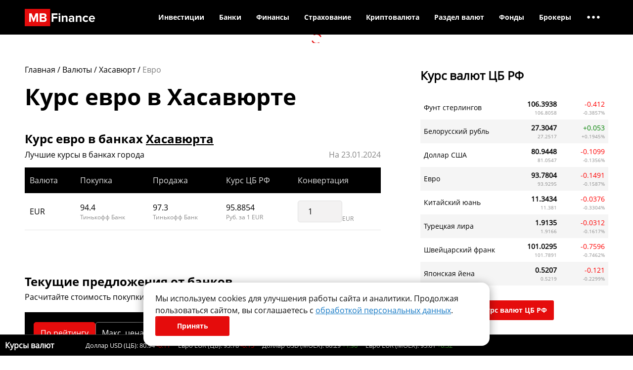

--- FILE ---
content_type: text/html; charset=UTF-8
request_url: https://mbfinance.ru/valuty/hasavurt/eur/
body_size: 34807
content:


<!DOCTYPE html>
<html>

<head>
    <meta charset="UTF-8">
    <meta name="viewport" content="width=device-width, initial-scale=1">
    <link href="/favicon.ico" rel="shortcut icon" type="image/x-icon">
    <meta name="theme-color" content="#000000" />
        <meta name="verify-admitad" content="511f843531" />
    


    <script async src="//adaurum.ru/view/www/delivery/asyncjs.php"></script>
    <style>
        .adaurum-banners-header ins[data-revive-zoneid="527"],
        .adaurum-banners-header ins[data-revive-zoneid="527"] img {
            aspect-ratio: 1300 / 140;
        }

        .adaurum-banners-header ins[data-revive-zoneid="528"],
        .adaurum-banners-header ins[data-revive-zoneid="528"] img {
            aspect-ratio: 720 / 115;
        }

        .adaurum-banners-header ins[data-revive-zoneid="529"],
        .adaurum-banners-header ins[data-revive-zoneid="529"] img {
            aspect-ratio: 300 / 90;
        }

        .adaurum-banners-in-posts-main ins[data-revive-zoneid="532"],
        .adaurum-banners-in-posts-main ins[data-revive-zoneid="532"] img {
            aspect-ratio: 566 / 170;
        }

        .adaurum-banners-in-posts-main ins[data-revive-zoneid="531"],
        .adaurum-banners-in-posts-main ins[data-revive-zoneid="531"] img {
            aspect-ratio: 355 / 105;
        }

        .adaurum-banners-right ins[data-revive-zoneid="530"],
        .adaurum-banners-right ins[data-revive-zoneid="530"] img {
            aspect-ratio: 300 / 600;
        }
    </style>

    <script src="https://mbfinance.ru/wp-content/themes/mbf/dist/js/commercial/yandex.min.js?2023-02-06" async></script>

    
		<!-- All in One SEO 4.1.8 -->
		<title>Курс евро в Хасавюрте на сегодня: выгодная покупка, продажа и обмен евро в Хасавюрте</title>
		<meta name="description" content="Где выгоднее всего купить евро в Хасавюрте: таблица курса евро в пунктах обмена на сегодня. Выбирайте, в каких банках обменять, продать и купить наличные евро в Хасавюрте." />
		<meta name="robots" content="max-snippet:-1, max-image-preview:large, max-video-preview:-1" />
		<link rel="canonical" href="https://mbfinance.ru/valuty/hasavurt/eur/" />
		<meta property="og:locale" content="ru_RU" />
		<meta property="og:site_name" content="MBfinance | Мы рассказываем как заработать в интернете, как открыть свой бизнес, а также что такое криптовалюта" />
		<meta property="og:type" content="website" />
		<meta property="og:title" content="Курс евро в Хасавюрте на сегодня: выгодная покупка, продажа и обмен евро в Хасавюрте" />
		<meta property="og:description" content="Где выгоднее всего купить евро в Хасавюрте: таблица курса евро в пунктах обмена на сегодня. Выбирайте, в каких банках обменять, продать и купить наличные евро в Хасавюрте." />
		<meta property="og:url" content="https://mbfinance.ru/valuty/hasavurt/eur/" />
		<meta name="twitter:card" content="summary" />
		<meta name="twitter:title" content="Курс евро в Хасавюрте на сегодня: выгодная покупка, продажа и обмен евро в Хасавюрте" />
		<meta name="twitter:description" content="Где выгоднее всего купить евро в Хасавюрте: таблица курса евро в пунктах обмена на сегодня. Выбирайте, в каких банках обменять, продать и купить наличные евро в Хасавюрте." />
		<meta name="google" content="nositelinkssearchbox" />
		<!-- All in One SEO -->

<link rel='dns-prefetch' href='//s.w.org' />
<link rel='stylesheet' id='catch-infinite-scroll-css'  href='https://mbfinance.ru/wp-content/plugins/catch-infinite-scroll/public/css/catch-infinite-scroll-public.css?ver=2.0.3' type='text/css' media='all' />
<link rel='stylesheet' id='plugins.min.css-css'  href='https://mbfinance.ru/wp-content/themes/mbf/dist/css/plugins.min.css' type='text/css' media='all' />
<link rel='stylesheet' id='style.min.css-css'  href='https://mbfinance.ru/wp-content/themes/mbf/dist/css/style.min.css?2023-06-15-19-32' type='text/css' media='all' />
<link rel='stylesheet' id='jquery-lazyloadxt-fadein-css-css'  href='//mbfinance.ru/wp-content/plugins/a3-lazy-load/assets/css/jquery.lazyloadxt.fadein.css?ver=5.8.3' type='text/css' media='all' />
<link rel='stylesheet' id='a3a3_lazy_load-css'  href='//mbfinance.ru/wp-content/uploads/sass/a3_lazy_load.min.css?ver=1655972376' type='text/css' media='all' />
<script type='text/javascript' src='https://mbfinance.ru/wp-includes/js/jquery/jquery.min.js?ver=3.6.0' id='jquery-core-js'></script>
<script type='text/javascript' src='https://mbfinance.ru/wp-includes/js/jquery/jquery-migrate.min.js?ver=3.3.2' id='jquery-migrate-js'></script>
<script type='text/javascript' id='catch-infinite-scroll-js-extra'>
/* <![CDATA[ */
var selector = {"jetpack_enabled":"","image":"https:\/\/mbfinance.ru\/wp-content\/plugins\/catch-infinite-scroll\/image\/loader.gif","load_more_text":"Load More","finish_text":"...","event":"scroll","navigationSelector":".page-navigation","nextSelector":".next.page-numbers","contentSelector":".wrap_post_list","itemSelector":".wrap_post","type":"post","theme":"mbf"};
/* ]]> */
</script>
<script type='text/javascript' src='https://mbfinance.ru/wp-content/plugins/catch-infinite-scroll/public/js/catch-infinite-scroll-public.js?ver=2.0.3' id='catch-infinite-scroll-js'></script>
<script type='text/javascript' id='true_loadmore-js-extra'>
/* <![CDATA[ */
var loaderPost = {"ajaxurl":"https:\/\/mbfinance.ru\/wp-admin\/admin-ajax.php"};
/* ]]> */
</script>
<script type='text/javascript' src='https://mbfinance.ru/wp-content/themes/mbf/dist/js/loadmore.min.js?ver=5.8.3' id='true_loadmore-js'></script>
<link rel="https://api.w.org/" href="https://mbfinance.ru/wp-json/" /></head>

<!-- Cookie Consent Banner -->
<div class="cookie-banner-content">
	<div>
		Мы используем cookies для улучшения работы сайта и аналитики. Продолжая пользоваться сайтом, вы соглашаетесь с <a href="/privacy-policy/">обработкой персональных данных</a>.	</div>
	<button class="button red" onclick="acceptCookies()">
		Принять	</button>
</div>

<script>
	function acceptCookies() {
		localStorage.setItem('cookiesAccepted', 'true');
		document.querySelector('.cookie-banner-content').style.display = 'none';
	}

	let interval = setInterval(function() {
		if (document.querySelector('.cookie-banner-content')) {
			if (localStorage.getItem('cookiesAccepted') === 'true') {
				document.querySelector('.cookie-banner-content').style.display = 'none';
				clearInterval(interval);
			} else {
				document.querySelector('.cookie-banner-content').style.display = 'flex';
				clearInterval(interval);
			}
		}
	}, 1000);
</script>
<script type="text/javascript">
	(function() {

		// Флаг, что Метрика уже загрузилась.
		var loadedMetrica = false,
			// Переменная для хранения таймера.
			timerId;

		// Для бота Яндекса грузим Метрику сразу без "отложки",
		// чтобы в панели Метрики были зелёные кружочки
		// при проверке корректности установки счётчика.
		if (navigator.userAgent.indexOf('YandexMetrika') > -1) {
			loadMetrica();
		} else {
			// Подключаем Метрику, если юзер начал скроллить.
			window.addEventListener('scroll', loadMetrica, {
				passive: true
			});

			// Подключаем Метрику, если юзер коснулся экрана.
			window.addEventListener('touchstart', loadMetrica);

			// Подключаем Метрику, если юзер дернул мышкой.
			document.addEventListener('mouseenter', loadMetrica);

			// Подключаем Метрику, если юзер кликнул мышкой.
			document.addEventListener('click', loadMetrica);

			// Подключаем Метрику при полной загрузке DOM дерева,
			// с "отложкой" в 1 секунду через setTimeout,
			// если пользователь ничего вообще не делал (фоллбэк).
			document.addEventListener('DOMContentLoaded', loadFallback);
		}

		function loadFallback() {
			timerId = setTimeout(loadMetrica, 3000);
		}

		function loadMetrica(e) {
			if (localStorage.getItem('cookiesAccepted') === 'true' || 1) {
				// Если флаг загрузки Метрики отмечен,
				// то ничего более не делаем.

				if (loadedMetrica) {
					return;
				}
				// Yandex.Metrika counter
				(function(m, e, t, r, i, k, a) {
					m[i] = m[i] || function() {
						(m[i].a = m[i].a || []).push(arguments)
					};
					m[i].l = 1 * new Date();
					k = e.createElement(t), a = e.getElementsByTagName(t)[0], k.async = 1, k.src = r, a.parentNode.insertBefore(k, a)
				})
				(window, document, "script", "https://mc.yandex.ru/metrika/tag.js", "ym");

				ym(87134674, "init", {
					clickmap: true,
					trackLinks: true,
					accurateTrackBounce: true,
					webvisor: true,
					ecommerce: "dataLayer"
				});
				// END Yandex.Metrika counter

				// VK Retargeting tag
				! function() {
					var t = document.createElement("script");
					t.type = "text/javascript";
					t.async = true;
					t.src = "https://vk.com/js/api/openapi.js?169";
					t.onload = function() {
						VK.Retargeting.Init("VK-RTRG-1614220-4tdU6");
						VK.Retargeting.Hit();
					};
					document.head.appendChild(t);
				}();
				// END VK Retargeting tag


				// Отмечаем флаг, что Метрика загрузилась,
				// чтобы не загружать её повторно при других
				// событиях пользователя и старте фоллбэка.
				loadedMetrica = true;

				// Очищаем таймер, чтобы избежать лишних утечек памяти.
				clearTimeout(timerId);

				// Отключаем всех наших слушателей от всех событий,
				// чтобы избежать утечек памяти.
				window.removeEventListener('scroll', loadMetrica);
				window.removeEventListener('touchstart', loadMetrica);
				document.removeEventListener('mouseenter', loadMetrica);
				document.removeEventListener('click', loadMetrica);
				document.removeEventListener('DOMContentLoaded', loadFallback);
			}
		}
	})()
</script>
<noscript>
	<!-- Yandex.Metrika counter -->
	<div><img src="https://mc.yandex.ru/watch/87134674" style="position:absolute; left:-9999px;" alt="" /></div>
	<!-- /Yandex.Metrika counter -->
	<!-- VK Retargeting tag -->
	<img src="https://vk.com/rtrg?p=VK-RTRG-1614220-4tdU6" style="position:fixed; left:-999px;" alt=""/>
	<!-- END VK Retargeting tag -->
</noscript><body>
        <div id="page_container">

        <div class="page_wrapper">

            <header class="website_header">
                <div class="top_header ">
    <div class="mobile_menu_overlay"></div>
	<div class="container">
		<div class="header_inner clearfix">
			<a href="/" class="logo"><img src="/_img/style/logo.svg" alt="MBFinance.ru"></a>

			<ul class="nav top_menu">
				<li class="wrap_menu_item" data-parent_num="1"><a class="menu_item" href="https://mbfinance.ru/category/investitsii/">Инвестиции</a>
<ul class="sub-menu">
	<li class="wrap_menu_item" data-parent_num="1"><a class="menu_item" href="https://mbfinance.ru/category/investitsii/osnovy-investirovaniya/">Основы инвестирования</a>
</li>	<li class="wrap_menu_item" data-parent_num="1"><a class="menu_item" href="https://mbfinance.ru/category/investitsii/foreks/">Форекс</a>
	<ul class="sub-menu">
		<li class="wrap_menu_item" data-parent_num="1"><a class="menu_item" href="https://mbfinance.ru/category/investitsii/foreks/osnovy-rynka-forex/">Основы рынка Форекс</a>
</li>		<li class="wrap_menu_item" data-parent_num="1"><a class="menu_item" href="https://mbfinance.ru/category/investitsii/foreks/foreks-brokery/">Форекс-брокеры</a>
</li>		<li class="wrap_menu_item" data-parent_num="1"><a class="menu_item" href="https://mbfinance.ru/category/investitsii/foreks/pamm-scheta/">ПАММ-счета</a>
</li>	</ul>

</li>	<li class="wrap_menu_item" data-parent_num="1"><a class="menu_item" href="https://mbfinance.ru/category/investitsii/fondovyj-rynok/">Фондовый рынок</a>
	<ul class="sub-menu">
		<li class="wrap_menu_item" data-parent_num="1"><a class="menu_item" href="https://mbfinance.ru/category/investitsii/fondovyj-rynok/osnovy-fondovogo-rynka/">Основы фондового рынка</a>
</li>	</ul>

</li>	<li class="wrap_menu_item" data-parent_num="1"><a class="menu_item" href="https://mbfinance.ru/category/investitsii/fyuchersy/">Фьючерсы</a>
</li>	<li class="wrap_menu_item" data-parent_num="1"><a class="menu_item" href="https://mbfinance.ru/category/investitsii/rynok-obligatsij/">Рынок облигаций</a>
</li>	<li class="wrap_menu_item" data-parent_num="1"><a class="menu_item" href="https://mbfinance.ru/category/investitsii/investitsii-v-dragotsennye-metally/">Инвестиции в драгоценные металлы</a>
</li>	<li class="wrap_menu_item" data-parent_num="1"><a class="menu_item" href="https://mbfinance.ru/category/investitsii/investitsii-v-dragotsennye-kamni/">Инвестиции в драгоценные камни</a>
</li>	<li class="wrap_menu_item" data-parent_num="1"><a class="menu_item" href="https://mbfinance.ru/category/investitsii/prognozy-i-analitika/">Прогнозы и аналитика рынка</a>
</li></ul>

</li><li class="wrap_menu_item" data-parent_num="2"><a class="menu_item" href="https://mbfinance.ru/category/banki/">Банки</a>
<ul class="sub-menu">
	<li class="wrap_menu_item" data-parent_num="2"><a class="menu_item" href="https://mbfinance.ru/category/banki/kredit-banki/">Статьи о кредитах</a>
</li>	<li class="wrap_menu_item" data-parent_num="2"><a class="menu_item" href="https://mbfinance.ru/category/banki/informatsiya-o-kartah/">Информация о картах</a>
</li>	<li class="wrap_menu_item" data-parent_num="2"><a class="menu_item" href="https://mbfinance.ru/category/banki/vklady-i-scheta/">Вклады и счета</a>
</li></ul>

</li><li class="wrap_menu_item" data-parent_num="3"><a class="menu_item" href="https://mbfinance.ru/category/lichnye-finansy/">Финансы</a>
<ul class="sub-menu">
	<li class="wrap_menu_item" data-parent_num="3"><a class="menu_item" href="https://mbfinance.ru/category/lichnye-finansy/nakoplenie/">Заработок и пассивный доход</a>
</li>	<li class="wrap_menu_item" data-parent_num="3"><a class="menu_item" href="https://mbfinance.ru/category/lichnye-finansy/denezhnye-rashody/">Денежные расходы</a>
</li>	<li class="wrap_menu_item" data-parent_num="3"><a class="menu_item" href="https://mbfinance.ru/category/lichnye-finansy/vozvrat-dolgov/">Возврат долгов</a>
</li>	<li class="wrap_menu_item" data-parent_num="3"><a class="menu_item" href="https://mbfinance.ru/category/lichnye-finansy/motivatsiya-i-uspeh/">Мотивация и успех</a>
</li>	<li class="wrap_menu_item" data-parent_num="3"><a class="menu_item" href="https://mbfinance.ru/finansy/vklady/">Вклады</a>
</li>	<li class="wrap_menu_item" data-parent_num="3"><a class="menu_item" href="https://mbfinance.ru/finansy/kredity/">Кредиты</a>
</li>	<li class="wrap_menu_item" data-parent_num="3"><a class="menu_item" href="https://mbfinance.ru/finansy/zajmy/">Займы</a>
</li></ul>

</li><li class="wrap_menu_item" data-parent_num="4"><a class="menu_item" href="#">Страхование</a>
<ul class="sub-menu">
	<li class="wrap_menu_item" data-parent_num="4"><a class="menu_item" href="https://mbfinance.ru/category/strahovanie/">Статьи о страховании</a>
	<ul class="sub-menu">
		<li class="wrap_menu_item" data-parent_num="4"><a class="menu_item" href="https://mbfinance.ru/category/strahovanie/strahovanie-zhizni/">Страхование жизни</a>
</li>	</ul>

</li>	<li class="wrap_menu_item" data-parent_num="4"><a class="menu_item" href="https://mbfinance.ru/category/novosti-strahovaniya/">Новости страхования</a>
</li>	<li class="wrap_menu_item" data-parent_num="4"><a class="menu_item" href="/strakhovye-kompanii/">Страховые компании</a>
</li>	<li class="wrap_menu_item" data-parent_num="4"><a class="menu_item" href="/strakhovye-kompanii/strahovanie-ot-neschastnogo-sluchaya/">Калькуляторы страхования</a>
</li></ul>

</li><li class="wrap_menu_item" data-parent_num="5"><a class="menu_item" href="https://mbfinance.ru/vsyo-o-kriptovalyute-mayninge-i-bitkoine/">Криптовалюта</a>
<ul class="sub-menu">
	<li class="wrap_menu_item" data-parent_num="5"><a class="menu_item" href="https://mbfinance.ru/kursy-kriptovalyut/">Курс криптовалют</a>
</li>	<li class="wrap_menu_item" data-parent_num="5"><a class="menu_item" href="https://mbfinance.ru/types-cryptocurrency/">Виды криптовалют</a>
</li>	<li class="wrap_menu_item" data-parent_num="5"><a class="menu_item" href="https://mbfinance.ru/category/investitsii/kriptovalyuty/novosti/">Новости криптовалют</a>
</li>	<li class="wrap_menu_item" data-parent_num="5"><a class="menu_item" href="https://mbfinance.ru/cryptocurrency/articles/">Информация и руководства</a>
</li>	<li class="wrap_menu_item" data-parent_num="5"><a class="menu_item" href="https://mbfinance.ru/mining/">Майнинг</a>
</li>	<li class="wrap_menu_item" data-parent_num="5"><a class="menu_item" href="https://mbfinance.ru/ratings-and-reviews/">Рейтинги и обзоры сервисов</a>
</li></ul>

</li><li class="wrap_menu_item" data-parent_num="6"><a class="menu_item" href="#">Раздел валют</a>
<ul class="sub-menu">
	<li class="wrap_menu_item" data-parent_num="6"><a class="menu_item" href="https://mbfinance.ru/valuty/kurs-valut-cb/">Курс валют ЦБ РФ</a>
</li>	<li class="wrap_menu_item" data-parent_num="6"><a class="menu_item" href="/valuty/">Курс валют в банках</a>
</li>	<li class="wrap_menu_item" data-parent_num="6"><a class="menu_item" href="https://mbfinance.ru/valuty/convert/">Перевод валют</a>
</li></ul>

</li><li class="wrap_menu_item" data-parent_num="7"><a class="menu_item" href="https://mbfinance.ru/funds">Фонды</a>
<ul class="sub-menu">
	<li class="wrap_menu_item" data-parent_num="7"><a class="menu_item" href="https://mbfinance.ru/funds/etf/">ETF-фонды</a>
</li>	<li class="wrap_menu_item" data-parent_num="7"><a class="menu_item" href="https://mbfinance.ru/funds/pif/">ПИФ</a>
</li></ul>

</li><li class="wrap_menu_item last_visible_parent" data-parent_num="8"><a class="menu_item" href="https://mbfinance.ru/brokers/forex-brokers/">Брокеры</a>
<ul class="sub-menu">
	<li class="wrap_menu_item" data-parent_num="8"><a class="menu_item" href="https://mbfinance.ru/brokers/forex-brokers/">Рейтинг форекс брокеров</a>
</li>	<li class="wrap_menu_item" data-parent_num="8"><a class="menu_item" href="https://mbfinance.ru/brokers/cryptocurrency-brokers/">Топ криптовалютных бирж</a>
</li>	<li class="wrap_menu_item" data-parent_num="8"><a class="menu_item" href="https://mbfinance.ru/brokers/stock-brokers/">Фондовые брокеры</a>
</li></ul>

</li><li class="wrap_menu_item hide_menu_item" data-parent_num="9"><a class="menu_item" href="https://mbfinance.ru/category/nedvizhimost/">Недвижимость</a>
<ul class="sub-menu">
	<li class="wrap_menu_item" data-parent_num="9"><a class="menu_item" href="https://mbfinance.ru/category/nedvizhimost/investitsii-v-nedvizhimost-nedvizhimost/">Инвестиции в недвижимость</a>
</li>	<li class="wrap_menu_item" data-parent_num="9"><a class="menu_item" href="https://mbfinance.ru/category/nedvizhimost/arenda-nedvizhimosti/">Аренда недвижимости</a>
</li>	<li class="wrap_menu_item" data-parent_num="9"><a class="menu_item" href="https://mbfinance.ru/category/nedvizhimost/kuplya-prodazha-nedvizhimosti/">Купля-продажа недвижимости</a>
</li>	<li class="wrap_menu_item" data-parent_num="9"><a class="menu_item" href="https://mbfinance.ru/category/nedvizhimost/upravlenie-nedvighimostyyu/">Управление недвижимостью</a>
</li></ul>

</li><li class="wrap_menu_item hide_menu_item" data-parent_num="10"><a class="menu_item" href="https://mbfinance.ru/category/rabota-i-karera/">Работа и карьера</a>
<ul class="sub-menu">
	<li class="wrap_menu_item" data-parent_num="10"><a class="menu_item" href="https://mbfinance.ru/category/rabota-i-karera/poisk-raboty/">Поиск работы</a>
</li>	<li class="wrap_menu_item" data-parent_num="10"><a class="menu_item" href="https://mbfinance.ru/category/rabota-i-karera/uslovia-raboty/">Условия работы</a>
</li>	<li class="wrap_menu_item" data-parent_num="10"><a class="menu_item" href="https://mbfinance.ru/category/rabota-i-karera/pensiya/">Пенсия</a>
</li></ul>

</li><li class="wrap_menu_item hide_menu_item" data-parent_num="11"><a class="menu_item" href="#">Еще</a>
<ul class="sub-menu">
	<li class="wrap_menu_item" data-parent_num="11"><a class="menu_item" href="https://mbfinance.ru/category/biznes/">Бизнес</a>
	<ul class="sub-menu">
		<li class="wrap_menu_item" data-parent_num="11"><a class="menu_item" href="https://mbfinance.ru/category/biznes/otkrytie-biznesa/">Открытие бизнеса</a>
</li>		<li class="wrap_menu_item" data-parent_num="11"><a class="menu_item" href="https://mbfinance.ru/category/biznes/idei-dlya-biznesa/">Идеи для бизнеса</a>
</li>		<li class="wrap_menu_item" data-parent_num="11"><a class="menu_item" href="https://mbfinance.ru/category/biznes/biznes-v-internet/">Бизнес в интернете</a>
</li>		<li class="wrap_menu_item" data-parent_num="11"><a class="menu_item" href="https://mbfinance.ru/category/zarabotok-v-sotsialnyh-setyah/">Заработок в социальных сетях</a>
		<ul class="sub-menu">
			<li class="wrap_menu_item" data-parent_num="11"><a class="menu_item" href="https://mbfinance.ru/category/zarabotok-v-sotsialnyh-setyah/zarabotok-s-pomoshhyu-youtube/">Заработок с помощью YouTube</a>
</li>		</ul>

</li>		<li class="wrap_menu_item" data-parent_num="11"><a class="menu_item" href="https://mbfinance.ru/category/biznes/venchurnyj-biznes/">Венчурный бизнес</a>
</li>		<li class="wrap_menu_item" data-parent_num="11"><a class="menu_item" href="https://mbfinance.ru/category/biznes/upravlenie-biznesom/">Управление бизнесом</a>
</li>		<li class="wrap_menu_item" data-parent_num="11"><a class="menu_item" href="https://mbfinance.ru/category/biznes/biznes-plany/">Бизнес-планы</a>
</li>		<li class="wrap_menu_item" data-parent_num="11"><a class="menu_item" href="https://mbfinance.ru/category/biznes/zakrytie-biznesa/">Закрытие бизнеса</a>
</li>	</ul>

</li>	<li class="wrap_menu_item" data-parent_num="11"><a class="menu_item" href="https://mbfinance.ru/category/terminy/">Термины</a>
</li>	<li class="wrap_menu_item" data-parent_num="11"><a class="menu_item" href="https://mbfinance.ru/instruments/">Инструменты для трейдинга</a>
</li>	<li class="wrap_menu_item" data-parent_num="11"><a class="menu_item" href="https://mbfinance.ru/category/quizzes/">Квизы</a>
</li>	<li class="wrap_menu_item" data-parent_num="11"><a class="menu_item" href="https://mbfinance.ru/category/zakon-i-pravo/">Закон и право</a>
	<ul class="sub-menu">
		<li class="wrap_menu_item" data-parent_num="11"><a class="menu_item" href="https://mbfinance.ru/category/zakon-i-pravo/litsenzirovanie-i-sertifikatsiya/">Лицензирование и сертификация</a>
</li>		<li class="wrap_menu_item" data-parent_num="11"><a class="menu_item" href="https://mbfinance.ru/category/zakon-i-pravo/yuridicheskie-dokumenty/">Юридические документы</a>
</li>		<li class="wrap_menu_item" data-parent_num="11"><a class="menu_item" href="https://mbfinance.ru/category/zakon-i-pravo/buhgalterskij-uchet/">Бухгалтерский учет</a>
</li>		<li class="wrap_menu_item" data-parent_num="11"><a class="menu_item" href="https://mbfinance.ru/category/zakon-i-pravo/bankrotstvo/">Банкротство</a>
</li>		<li class="wrap_menu_item" data-parent_num="11"><a class="menu_item" href="https://mbfinance.ru/category/zakon-i-pravo/nalogi/">Налоги</a>
</li>	</ul>

</li></ul>

</li><li class="wrap_menu_item last_dots"><span class="menu_dots"><i class="far fa-ellipsis-h"></i></span><ul class="sub-menu"><li class="wrap_menu_item"><a class="menu_item" href="https://mbfinance.ru/category/nedvizhimost/">Недвижимость</a></li><li class="wrap_menu_item"><a class="menu_item" href="https://mbfinance.ru/category/rabota-i-karera/">Работа и карьера</a></li><li class="wrap_menu_item"><a class="menu_item" href="#">Еще</a></li></ul></li>			</ul>

			
            <div class="mobile_menu_btn d-lg-none">
                <div class="open_menu">
                    <i class="fal fa-bars"></i>
                </div>
                <div class="close_menu">
                    <i class="fal fa-times"></i>
                </div>
            </div>

		</div>

        <div class="mobile_menu_wrap">
            <ul class="nav mobile_menu">
                <li class="wrap_menu_item" data-parent_num="1"><a class="menu_item" href="https://mbfinance.ru/category/investitsii/">Инвестиции</a>
<ul class="sub-menu">
	<li class="wrap_menu_item" data-parent_num="1"><a class="menu_item" href="https://mbfinance.ru/category/investitsii/osnovy-investirovaniya/">Основы инвестирования</a>
</li>	<li class="wrap_menu_item" data-parent_num="1"><a class="menu_item" href="https://mbfinance.ru/category/investitsii/foreks/">Форекс</a>
	<ul class="sub-menu">
		<li class="wrap_menu_item" data-parent_num="1"><a class="menu_item" href="https://mbfinance.ru/category/investitsii/foreks/osnovy-rynka-forex/">Основы рынка Форекс</a>
</li>		<li class="wrap_menu_item" data-parent_num="1"><a class="menu_item" href="https://mbfinance.ru/category/investitsii/foreks/foreks-brokery/">Форекс-брокеры</a>
</li>		<li class="wrap_menu_item" data-parent_num="1"><a class="menu_item" href="https://mbfinance.ru/category/investitsii/foreks/pamm-scheta/">ПАММ-счета</a>
</li>	</ul>

</li>	<li class="wrap_menu_item" data-parent_num="1"><a class="menu_item" href="https://mbfinance.ru/category/investitsii/fondovyj-rynok/">Фондовый рынок</a>
	<ul class="sub-menu">
		<li class="wrap_menu_item" data-parent_num="1"><a class="menu_item" href="https://mbfinance.ru/category/investitsii/fondovyj-rynok/osnovy-fondovogo-rynka/">Основы фондового рынка</a>
</li>	</ul>

</li>	<li class="wrap_menu_item" data-parent_num="1"><a class="menu_item" href="https://mbfinance.ru/category/investitsii/fyuchersy/">Фьючерсы</a>
</li>	<li class="wrap_menu_item" data-parent_num="1"><a class="menu_item" href="https://mbfinance.ru/category/investitsii/rynok-obligatsij/">Рынок облигаций</a>
</li>	<li class="wrap_menu_item" data-parent_num="1"><a class="menu_item" href="https://mbfinance.ru/category/investitsii/investitsii-v-dragotsennye-metally/">Инвестиции в драгоценные металлы</a>
</li>	<li class="wrap_menu_item" data-parent_num="1"><a class="menu_item" href="https://mbfinance.ru/category/investitsii/investitsii-v-dragotsennye-kamni/">Инвестиции в драгоценные камни</a>
</li>	<li class="wrap_menu_item" data-parent_num="1"><a class="menu_item" href="https://mbfinance.ru/category/investitsii/prognozy-i-analitika/">Прогнозы и аналитика рынка</a>
</li></ul>

</li><li class="wrap_menu_item" data-parent_num="2"><a class="menu_item" href="https://mbfinance.ru/category/banki/">Банки</a>
<ul class="sub-menu">
	<li class="wrap_menu_item" data-parent_num="2"><a class="menu_item" href="https://mbfinance.ru/category/banki/kredit-banki/">Статьи о кредитах</a>
</li>	<li class="wrap_menu_item" data-parent_num="2"><a class="menu_item" href="https://mbfinance.ru/category/banki/informatsiya-o-kartah/">Информация о картах</a>
</li>	<li class="wrap_menu_item" data-parent_num="2"><a class="menu_item" href="https://mbfinance.ru/category/banki/vklady-i-scheta/">Вклады и счета</a>
</li></ul>

</li><li class="wrap_menu_item" data-parent_num="3"><a class="menu_item" href="https://mbfinance.ru/category/lichnye-finansy/">Финансы</a>
<ul class="sub-menu">
	<li class="wrap_menu_item" data-parent_num="3"><a class="menu_item" href="https://mbfinance.ru/category/lichnye-finansy/nakoplenie/">Заработок и пассивный доход</a>
</li>	<li class="wrap_menu_item" data-parent_num="3"><a class="menu_item" href="https://mbfinance.ru/category/lichnye-finansy/denezhnye-rashody/">Денежные расходы</a>
</li>	<li class="wrap_menu_item" data-parent_num="3"><a class="menu_item" href="https://mbfinance.ru/category/lichnye-finansy/vozvrat-dolgov/">Возврат долгов</a>
</li>	<li class="wrap_menu_item" data-parent_num="3"><a class="menu_item" href="https://mbfinance.ru/category/lichnye-finansy/motivatsiya-i-uspeh/">Мотивация и успех</a>
</li>	<li class="wrap_menu_item" data-parent_num="3"><a class="menu_item" href="https://mbfinance.ru/finansy/vklady/">Вклады</a>
</li>	<li class="wrap_menu_item" data-parent_num="3"><a class="menu_item" href="https://mbfinance.ru/finansy/kredity/">Кредиты</a>
</li>	<li class="wrap_menu_item" data-parent_num="3"><a class="menu_item" href="https://mbfinance.ru/finansy/zajmy/">Займы</a>
</li></ul>

</li><li class="wrap_menu_item" data-parent_num="4"><a class="menu_item" href="#">Страхование</a>
<ul class="sub-menu">
	<li class="wrap_menu_item" data-parent_num="4"><a class="menu_item" href="https://mbfinance.ru/category/strahovanie/">Статьи о страховании</a>
	<ul class="sub-menu">
		<li class="wrap_menu_item" data-parent_num="4"><a class="menu_item" href="https://mbfinance.ru/category/strahovanie/strahovanie-zhizni/">Страхование жизни</a>
</li>	</ul>

</li>	<li class="wrap_menu_item" data-parent_num="4"><a class="menu_item" href="https://mbfinance.ru/category/novosti-strahovaniya/">Новости страхования</a>
</li>	<li class="wrap_menu_item" data-parent_num="4"><a class="menu_item" href="/strakhovye-kompanii/">Страховые компании</a>
</li>	<li class="wrap_menu_item" data-parent_num="4"><a class="menu_item" href="/strakhovye-kompanii/strahovanie-ot-neschastnogo-sluchaya/">Калькуляторы страхования</a>
</li></ul>

</li><li class="wrap_menu_item" data-parent_num="5"><a class="menu_item" href="https://mbfinance.ru/vsyo-o-kriptovalyute-mayninge-i-bitkoine/">Криптовалюта</a>
<ul class="sub-menu">
	<li class="wrap_menu_item" data-parent_num="5"><a class="menu_item" href="https://mbfinance.ru/kursy-kriptovalyut/">Курс криптовалют</a>
</li>	<li class="wrap_menu_item" data-parent_num="5"><a class="menu_item" href="https://mbfinance.ru/types-cryptocurrency/">Виды криптовалют</a>
</li>	<li class="wrap_menu_item" data-parent_num="5"><a class="menu_item" href="https://mbfinance.ru/category/investitsii/kriptovalyuty/novosti/">Новости криптовалют</a>
</li>	<li class="wrap_menu_item" data-parent_num="5"><a class="menu_item" href="https://mbfinance.ru/cryptocurrency/articles/">Информация и руководства</a>
</li>	<li class="wrap_menu_item" data-parent_num="5"><a class="menu_item" href="https://mbfinance.ru/mining/">Майнинг</a>
</li>	<li class="wrap_menu_item" data-parent_num="5"><a class="menu_item" href="https://mbfinance.ru/ratings-and-reviews/">Рейтинги и обзоры сервисов</a>
</li></ul>

</li><li class="wrap_menu_item" data-parent_num="6"><a class="menu_item" href="#">Раздел валют</a>
<ul class="sub-menu">
	<li class="wrap_menu_item" data-parent_num="6"><a class="menu_item" href="https://mbfinance.ru/valuty/kurs-valut-cb/">Курс валют ЦБ РФ</a>
</li>	<li class="wrap_menu_item" data-parent_num="6"><a class="menu_item" href="/valuty/">Курс валют в банках</a>
</li>	<li class="wrap_menu_item" data-parent_num="6"><a class="menu_item" href="https://mbfinance.ru/valuty/convert/">Перевод валют</a>
</li></ul>

</li><li class="wrap_menu_item" data-parent_num="7"><a class="menu_item" href="https://mbfinance.ru/funds">Фонды</a>
<ul class="sub-menu">
	<li class="wrap_menu_item" data-parent_num="7"><a class="menu_item" href="https://mbfinance.ru/funds/etf/">ETF-фонды</a>
</li>	<li class="wrap_menu_item" data-parent_num="7"><a class="menu_item" href="https://mbfinance.ru/funds/pif/">ПИФ</a>
</li></ul>

</li><li class="wrap_menu_item last_visible_parent" data-parent_num="8"><a class="menu_item" href="https://mbfinance.ru/brokers/forex-brokers/">Брокеры</a>
<ul class="sub-menu">
	<li class="wrap_menu_item" data-parent_num="8"><a class="menu_item" href="https://mbfinance.ru/brokers/forex-brokers/">Рейтинг форекс брокеров</a>
</li>	<li class="wrap_menu_item" data-parent_num="8"><a class="menu_item" href="https://mbfinance.ru/brokers/cryptocurrency-brokers/">Топ криптовалютных бирж</a>
</li>	<li class="wrap_menu_item" data-parent_num="8"><a class="menu_item" href="https://mbfinance.ru/brokers/stock-brokers/">Фондовые брокеры</a>
</li></ul>

</li><li class="wrap_menu_item hide_menu_item" data-parent_num="9"><a class="menu_item" href="https://mbfinance.ru/category/nedvizhimost/">Недвижимость</a>
<ul class="sub-menu">
	<li class="wrap_menu_item" data-parent_num="9"><a class="menu_item" href="https://mbfinance.ru/category/nedvizhimost/investitsii-v-nedvizhimost-nedvizhimost/">Инвестиции в недвижимость</a>
</li>	<li class="wrap_menu_item" data-parent_num="9"><a class="menu_item" href="https://mbfinance.ru/category/nedvizhimost/arenda-nedvizhimosti/">Аренда недвижимости</a>
</li>	<li class="wrap_menu_item" data-parent_num="9"><a class="menu_item" href="https://mbfinance.ru/category/nedvizhimost/kuplya-prodazha-nedvizhimosti/">Купля-продажа недвижимости</a>
</li>	<li class="wrap_menu_item" data-parent_num="9"><a class="menu_item" href="https://mbfinance.ru/category/nedvizhimost/upravlenie-nedvighimostyyu/">Управление недвижимостью</a>
</li></ul>

</li><li class="wrap_menu_item hide_menu_item" data-parent_num="10"><a class="menu_item" href="https://mbfinance.ru/category/rabota-i-karera/">Работа и карьера</a>
<ul class="sub-menu">
	<li class="wrap_menu_item" data-parent_num="10"><a class="menu_item" href="https://mbfinance.ru/category/rabota-i-karera/poisk-raboty/">Поиск работы</a>
</li>	<li class="wrap_menu_item" data-parent_num="10"><a class="menu_item" href="https://mbfinance.ru/category/rabota-i-karera/uslovia-raboty/">Условия работы</a>
</li>	<li class="wrap_menu_item" data-parent_num="10"><a class="menu_item" href="https://mbfinance.ru/category/rabota-i-karera/pensiya/">Пенсия</a>
</li></ul>

</li><li class="wrap_menu_item hide_menu_item" data-parent_num="11"><a class="menu_item" href="#">Еще</a>
<ul class="sub-menu">
	<li class="wrap_menu_item" data-parent_num="11"><a class="menu_item" href="https://mbfinance.ru/category/biznes/">Бизнес</a>
	<ul class="sub-menu">
		<li class="wrap_menu_item" data-parent_num="11"><a class="menu_item" href="https://mbfinance.ru/category/biznes/otkrytie-biznesa/">Открытие бизнеса</a>
</li>		<li class="wrap_menu_item" data-parent_num="11"><a class="menu_item" href="https://mbfinance.ru/category/biznes/idei-dlya-biznesa/">Идеи для бизнеса</a>
</li>		<li class="wrap_menu_item" data-parent_num="11"><a class="menu_item" href="https://mbfinance.ru/category/biznes/biznes-v-internet/">Бизнес в интернете</a>
</li>		<li class="wrap_menu_item" data-parent_num="11"><a class="menu_item" href="https://mbfinance.ru/category/zarabotok-v-sotsialnyh-setyah/">Заработок в социальных сетях</a>
		<ul class="sub-menu">
			<li class="wrap_menu_item" data-parent_num="11"><a class="menu_item" href="https://mbfinance.ru/category/zarabotok-v-sotsialnyh-setyah/zarabotok-s-pomoshhyu-youtube/">Заработок с помощью YouTube</a>
</li>		</ul>

</li>		<li class="wrap_menu_item" data-parent_num="11"><a class="menu_item" href="https://mbfinance.ru/category/biznes/venchurnyj-biznes/">Венчурный бизнес</a>
</li>		<li class="wrap_menu_item" data-parent_num="11"><a class="menu_item" href="https://mbfinance.ru/category/biznes/upravlenie-biznesom/">Управление бизнесом</a>
</li>		<li class="wrap_menu_item" data-parent_num="11"><a class="menu_item" href="https://mbfinance.ru/category/biznes/biznes-plany/">Бизнес-планы</a>
</li>		<li class="wrap_menu_item" data-parent_num="11"><a class="menu_item" href="https://mbfinance.ru/category/biznes/zakrytie-biznesa/">Закрытие бизнеса</a>
</li>	</ul>

</li>	<li class="wrap_menu_item" data-parent_num="11"><a class="menu_item" href="https://mbfinance.ru/category/terminy/">Термины</a>
</li>	<li class="wrap_menu_item" data-parent_num="11"><a class="menu_item" href="https://mbfinance.ru/instruments/">Инструменты для трейдинга</a>
</li>	<li class="wrap_menu_item" data-parent_num="11"><a class="menu_item" href="https://mbfinance.ru/category/quizzes/">Квизы</a>
</li>	<li class="wrap_menu_item" data-parent_num="11"><a class="menu_item" href="https://mbfinance.ru/category/zakon-i-pravo/">Закон и право</a>
	<ul class="sub-menu">
		<li class="wrap_menu_item" data-parent_num="11"><a class="menu_item" href="https://mbfinance.ru/category/zakon-i-pravo/litsenzirovanie-i-sertifikatsiya/">Лицензирование и сертификация</a>
</li>		<li class="wrap_menu_item" data-parent_num="11"><a class="menu_item" href="https://mbfinance.ru/category/zakon-i-pravo/yuridicheskie-dokumenty/">Юридические документы</a>
</li>		<li class="wrap_menu_item" data-parent_num="11"><a class="menu_item" href="https://mbfinance.ru/category/zakon-i-pravo/buhgalterskij-uchet/">Бухгалтерский учет</a>
</li>		<li class="wrap_menu_item" data-parent_num="11"><a class="menu_item" href="https://mbfinance.ru/category/zakon-i-pravo/bankrotstvo/">Банкротство</a>
</li>		<li class="wrap_menu_item" data-parent_num="11"><a class="menu_item" href="https://mbfinance.ru/category/zakon-i-pravo/nalogi/">Налоги</a>
</li>	</ul>

</li></ul>

</li><li class="wrap_menu_item last_dots"><span class="menu_dots"><i class="far fa-ellipsis-h"></i></span><ul class="sub-menu"><li class="wrap_menu_item"><a class="menu_item" href="https://mbfinance.ru/category/nedvizhimost/">Недвижимость</a></li><li class="wrap_menu_item"><a class="menu_item" href="https://mbfinance.ru/category/rabota-i-karera/">Работа и карьера</a></li><li class="wrap_menu_item"><a class="menu_item" href="#">Еще</a></li></ul></li>            </ul>

			        </div>

	</div>
</div>

<div class="top_button" title="Наверх">
    <div class="top_button_inner">
        <div class="icon"><i class="fal fa-angle-up"></i></div>
        <div class="title">Наверх</div>
    </div>
</div>            </header>

            
	<div class="adaurum-banners-header container pt-3 pt-xl-4 ">
		<div class="row">
			<div class="col offset-xl-1">
				<div class="d-block w-100 w-sm-auto ">
					<ins class="d-none d-lg-block w-100" data-revive-zoneid="527" data-revive-id="ef31140a2143d1fde6638a033856c01e"></ins>
					<ins class="d-none d-sm-block d-lg-none w-100" data-revive-zoneid="528" data-revive-id="ef31140a2143d1fde6638a033856c01e"></ins>
					<ins class="d-block d-sm-none w-100" data-revive-zoneid="529" data-revive-id="ef31140a2143d1fde6638a033856c01e"></ins>
				</div>
			</div>
		</div>
	</div>

            <div class="wrap_container">
                <div class="content">
<div class="container">
    <div class="main_container category_page pb-0">
        <div class="row">
            <div class="col-xl-7 offset-xl-1 col-lg-8">
                <div class="left_main_content">
					<div class="row">
						<div class="col-12">
							<div class="page-header">
								
								<div class="breadcrumbs" itemscope="" itemtype="http://schema.org/BreadcrumbList">
									<span itemprop="itemListElement" itemscope="" itemtype="http://schema.org/ListItem">
										<a class="breadcrumbs__link" href="https://mbfinance.ru/" itemprop="item">
											<span itemprop="name">Главная</span>
										</a>
										<meta itemprop="position" content="1">
									</span>
									<span class="breadcrumbs__separator"> / </span>
									<span itemprop="itemListElement" itemscope="" itemtype="http://schema.org/ListItem">
										<a class="breadcrumbs__link" href="https://mbfinance.ru/valuty/" itemprop="item">
											<span itemprop="name">Валюты</span>
										</a>
										<meta itemprop="position" content="2">
									</span>
									<span class="breadcrumbs__separator"> / </span>
									<span itemprop="itemListElement" itemscope="" itemtype="http://schema.org/ListItem">
										<a class="breadcrumbs__link" href="https://mbfinance.ru/valuty/hasavurt/" itemprop="item">
											<span itemprop="name">Хасавюрт</span>
										</a>
										<meta itemprop="position" content="3">
									</span>
									<span class="breadcrumbs__separator"> / </span>
									<span class="breadcrumbs__current">Евро</span>
								</div>

                                <h1 class="page-title">
									Курс евро в Хасавюрте								</h1>
                            </div>
						</div>
						<div class="col-12">
							<div class="bank-currencies">
								<!-- Top -->
									<div class="bank-currencies__top bank-currencies-top ">
										<h2 class="bank-currencies__title">
											Курс евро в банках <a href="#" class="select-city-button">Хасавюрта</a>
										</h2>

										<p class="bank-currencies-top__meta">
											<span class="bank-currencies-top__meta-desc">Лучшие курсы в банках города </span>
											<span class="bank-currencies-top__meta-date ">На 23.01.2024</span>
										</p>

										<div class="bank-currencies-top__table currencies-top-table">
											<table class="currencies-top-table__table w-100">
												<thead>
													<tr>
														<td class="text-nowrap">Валюта</td>
														<td>Покупка</td>
														<td>Продажа</td>
														<td class="text-nowrap">Курс ЦБ РФ</td>
														<td>Конвертация</td>
													</tr>
												</thead>
												<tbody>
																											<tr class="currencies-top-table__tbody-tr js-simple-converter">
															<td class="currencies-top-table__tbody-td-title">
																Валюта
															</td>
															<td class="currencies-top-table__tbody-td">
																EUR															</td>

															<td class="currencies-top-table__tbody-td-title">
																Покупка
															</td>
															<td class="currencies-top-table__tbody-td">
																<p class="currencies-top-table__info">
																	<span class="currencies-top-table__info-name">
																		Тинькофф Банк																	</span>
																	<span class="currencies-top-table__info-value js-simple-converter__result" data-rate="94.4">
																		94.4																	</span>
																</p>
															</td>
															

															<td class="currencies-top-table__tbody-td-title">
																Продажа
															</td>
															<td class="currencies-top-table__tbody-td">
																<p class="currencies-top-table__info">
																	<span class="currencies-top-table__info-name">
																		Тинькофф Банк																	</span>
																	<span class="currencies-top-table__info-value js-simple-converter__result" data-rate="97.3">
																		97.3																	</span>
																</p>
															</td>

															<td class="currencies-top-table__tbody-td-title">
																Курс ЦБ РФ
															</td>
															<td class="currencies-top-table__tbody-td">
																<p class="currencies-top-table__info">
																	<span class="currencies-top-table__info-name">
																		Руб. за <span class="js-simple-converter__result" data-rate="1">1</span> EUR																	</span>
																	<span class="currencies-top-table__info-value currencies-top-table__cb-rate js-simple-converter__result" data-rate="95.8854">
																		95.8854																	</span>
																</p>
															</td>

															<td class="currencies-top-table__tbody-td-title">
																Конвертация
															</td>
															<td class="currencies-top-table__tbody-td">
																<p class="currencies-top-table__info flex-lg-row-reverse align-items-lg-end justify-content-lg-end">
																	<span class="currencies-top-table__info-name d-sm-none d-lg-inline flex-shrink-0">
																		EUR																	</span>
																	<span class="currencies-top-table__info-value currencies-top-table__cb-rate">
																		<input type="number" min="1" class="d-flex ml-auto ml-sm-0 convert-input js-simple-converter__input" value="1">
																	</span>
																</p>
															</td>
														</tr>
																									</tbody>
											</table>
										</div>

									</div>
								<!-- Top end -->


								<!-- Yandex banners -->
																	<!-- Yandex banners end -->

								<!-- List -->
									<div class="bank-currencies__list bank-currencies-list">
										<div class="bank-currencies-list__text">
											<h2 class="bank-currencies__title">
												Текущие предложения от банков
											</h2>
											<p>
												Расчитайте стоимость покупки и продажи валюты в разных банках Хасавюрта											</p>
										</div>
										<div class="bank-currencies-list__content bank-currencies-table js-simple-converter js-bc" data-limit="6">
											<div class="bank-currencies-table__controls">
												<label class="checkbox-button">
													<input type="radio" name="sort" value="rating" class="checkbox-button__input js-bc__sort" checked>
													<span class="checkbox-button__fake">По рейтингу</span>
												</label>
												<label class="checkbox-button">
													<input type="radio" name="sort" value="max" class="checkbox-button__input js-bc__sort">
													<span class="checkbox-button__fake">Макс. цена покупки</span>
												</label>
												<label class="checkbox-button">
													<input type="radio" name="sort" value="min" class="checkbox-button__input js-bc__sort">
													<span class="checkbox-button__fake">Мин. цена продажи</span>
												</label>
												<input
													class="bank-currencies-table__convert-input convert-input js-simple-converter__input"
													type="number" min="1" placeholder="Кол-во"
												>
											</div>
											<div class="bank-currencies-table__search-wrap">
												<label class="bank-currencies-table__search w-100">
													<input class="bank-currencies-table__search-input js-bc__search" type="text" placeholder="Искать банк по названию">
													<svg class="bank-currencies-table__search-icon" width="24" height="24" viewBox="0 0 24 24" fill="none" xmlns="http://www.w3.org/2000/svg"><path d="M21.07 16.83L19 14.71C18.5547 14.2868 17.9931 14.0063 17.3872 13.9047C16.7813 13.8032 16.1589 13.8851 15.6 14.14L14.7 13.24C15.7605 11.8229 16.2449 10.0567 16.0555 8.29684C15.8662 6.537 15.0172 4.91423 13.6794 3.7552C12.3417 2.59618 10.6145 1.98696 8.84565 2.05019C7.07678 2.11341 5.39754 2.84439 4.14596 4.09597C2.89438 5.34755 2.1634 7.0268 2.10017 8.79567C2.03695 10.5645 2.64617 12.2917 3.80519 13.6294C4.96421 14.9672 6.58699 15.8162 8.34683 16.0055C10.1067 16.1949 11.8729 15.7106 13.29 14.65L14.18 15.54C13.8951 16.0996 13.793 16.7346 13.8881 17.3553C13.9831 17.9761 14.2706 18.5513 14.71 19L16.83 21.12C17.3925 21.6818 18.155 21.9974 18.95 21.9974C19.745 21.9974 20.5075 21.6818 21.07 21.12C21.3557 20.8406 21.5828 20.5069 21.7378 20.1386C21.8928 19.7702 21.9726 19.3746 21.9726 18.975C21.9726 18.5754 21.8928 18.1798 21.7378 17.8114C21.5828 17.4431 21.3557 17.1094 21.07 16.83ZM12.59 12.59C11.8902 13.288 10.9993 13.7629 10.0297 13.9549C9.06017 14.1468 8.05549 14.047 7.14259 13.6682C6.2297 13.2894 5.44955 12.6485 4.9007 11.8265C4.35185 11.0046 4.05893 10.0384 4.05893 9.05C4.05893 8.06163 4.35185 7.09544 4.9007 6.27347C5.44955 5.45149 6.2297 4.81062 7.14259 4.43182C8.05549 4.05301 9.06017 3.95325 10.0297 4.14515C10.9993 4.33706 11.8902 4.812 12.59 5.51C13.0556 5.97446 13.4251 6.52621 13.6771 7.13367C13.9292 7.74112 14.0589 8.39233 14.0589 9.05C14.0589 9.70768 13.9292 10.3589 13.6771 10.9663C13.4251 11.5738 13.0556 12.1255 12.59 12.59ZM19.66 19.66C19.567 19.7537 19.4564 19.8281 19.3346 19.8789C19.2127 19.9297 19.082 19.9558 18.95 19.9558C18.818 19.9558 18.6873 19.9297 18.5654 19.8789C18.4436 19.8281 18.333 19.7537 18.24 19.66L16.12 17.54C16.0263 17.447 15.9519 17.3364 15.9011 17.2146C15.8503 17.0927 15.8242 16.962 15.8242 16.83C15.8242 16.698 15.8503 16.5673 15.9011 16.4454C15.9519 16.3236 16.0263 16.213 16.12 16.12C16.213 16.0263 16.3236 15.9519 16.4454 15.9011C16.5673 15.8503 16.698 15.8242 16.83 15.8242C16.962 15.8242 17.0927 15.8503 17.2146 15.9011C17.3364 15.9519 17.447 16.0263 17.54 16.12L19.66 18.24C19.7537 18.333 19.8281 18.4436 19.8789 18.5654C19.9296 18.6873 19.9558 18.818 19.9558 18.95C19.9558 19.082 19.9296 19.2127 19.8789 19.3346C19.8281 19.4564 19.7537 19.567 19.66 19.66Z" fill="#B8B0B0"/></svg>
												</label>
											</div>
											<div class="bank-currencies-table__result">
												<div class="banks-currencies-table">
													<table class="w-100">
														<tbody class="js-bc__items">
																															<tr 
																	class="0 js-bc__item "
																	data-search="СберБанк"
																	data-min="98.3"
																	data-max="92.4"
																	data-rating="2.83"
																>
																	<td class="banks-currencies-table__col">
																																					<p class="banks-currencies-table__col-name align-self-start mt-2 mt-lg-0">
																				Банк
																			</p>
																			<div class="banks-currencies-table__col-content banks-currencies-table__bank">
																				<img  src="/_img/cities_currency_rate/banks/sberbank.svg" alt="СберБанк">
																				<p class="banks-currencies-table__bank-name mt-2">СберБанк</p>
																			</div>
																																			</td>
																	<td class="banks-currencies-table__col">
																		<p class="banks-currencies-table__col-name">
																			Курс ЦБ
																		</p>
																		<p class="banks-currencies-table__col-content js-simple-converter__result" data-rate="95.8854">
																			95.89																		</p>
																	</td>
																	<td class="banks-currencies-table__col">
																		<p class="banks-currencies-table__col-name">
																			Покупка
																		</p>
																		<p class="banks-currencies-table__col-content js-simple-converter__result" data-rate="92.4">
																			92.4																		</p>
																	</td>
																	<td class="banks-currencies-table__col">
																		<p class="banks-currencies-table__col-name">
																			Продажа
																		</p>
																		<p class="banks-currencies-table__col-content js-simple-converter__result" data-rate="98.3">
																			98.3																		</p>
																	</td>
																	<td class="banks-currencies-table__col">
																		<p class="banks-currencies-table__col-name">
																			Рейтинг
																		</p>
																		<div class="banks-currencies-table__col-content">
																			<div class="the-stars">
																				<div class="the-stars__stars">
																					 
																																												<svg class="the-stars__star the-stars__star--active" viewBox="0 0 18 17" fill="none" xmlns="http://www.w3.org/2000/svg"><path d="M8.42075 14.2284L4.66562 16.8118C3.86665 17.3639 2.828 16.6146 3.10763 15.6877L4.42593 11.3689C4.54577 10.9745 4.40595 10.5209 4.06639 10.2645L0.411129 7.52339C-0.367862 6.95149 0.0316204 5.72882 1.01035 5.7091L5.58443 5.61049C6.00388 5.61049 6.38339 5.33441 6.52321 4.93999L8.04124 0.680359C8.36083 -0.226786 9.65915 -0.226786 9.97873 0.680359L11.4768 4.93999C11.6166 5.33441 11.9961 5.61049 12.4156 5.61049L16.9896 5.7091C17.9684 5.72882 18.3679 6.95149 17.5889 7.52339L13.9536 10.2448C13.614 10.5012 13.4742 10.935 13.594 11.3492L14.9123 15.668C15.192 16.5751 14.1533 17.3442 13.3544 16.792L9.57925 14.2284C9.23969 13.972 8.76031 13.972 8.42075 14.2284Z"/></svg>
																					 
																																												<svg class="the-stars__star the-stars__star--active" viewBox="0 0 18 17" fill="none" xmlns="http://www.w3.org/2000/svg"><path d="M8.42075 14.2284L4.66562 16.8118C3.86665 17.3639 2.828 16.6146 3.10763 15.6877L4.42593 11.3689C4.54577 10.9745 4.40595 10.5209 4.06639 10.2645L0.411129 7.52339C-0.367862 6.95149 0.0316204 5.72882 1.01035 5.7091L5.58443 5.61049C6.00388 5.61049 6.38339 5.33441 6.52321 4.93999L8.04124 0.680359C8.36083 -0.226786 9.65915 -0.226786 9.97873 0.680359L11.4768 4.93999C11.6166 5.33441 11.9961 5.61049 12.4156 5.61049L16.9896 5.7091C17.9684 5.72882 18.3679 6.95149 17.5889 7.52339L13.9536 10.2448C13.614 10.5012 13.4742 10.935 13.594 11.3492L14.9123 15.668C15.192 16.5751 14.1533 17.3442 13.3544 16.792L9.57925 14.2284C9.23969 13.972 8.76031 13.972 8.42075 14.2284Z"/></svg>
																					 
																																												<svg class="the-stars__star the-stars__star--active" viewBox="0 0 18 17" fill="none" xmlns="http://www.w3.org/2000/svg"><path d="M8.42075 14.2284L4.66562 16.8118C3.86665 17.3639 2.828 16.6146 3.10763 15.6877L4.42593 11.3689C4.54577 10.9745 4.40595 10.5209 4.06639 10.2645L0.411129 7.52339C-0.367862 6.95149 0.0316204 5.72882 1.01035 5.7091L5.58443 5.61049C6.00388 5.61049 6.38339 5.33441 6.52321 4.93999L8.04124 0.680359C8.36083 -0.226786 9.65915 -0.226786 9.97873 0.680359L11.4768 4.93999C11.6166 5.33441 11.9961 5.61049 12.4156 5.61049L16.9896 5.7091C17.9684 5.72882 18.3679 6.95149 17.5889 7.52339L13.9536 10.2448C13.614 10.5012 13.4742 10.935 13.594 11.3492L14.9123 15.668C15.192 16.5751 14.1533 17.3442 13.3544 16.792L9.57925 14.2284C9.23969 13.972 8.76031 13.972 8.42075 14.2284Z"/></svg>
																					 
																																												<svg class="the-stars__star " viewBox="0 0 18 17" fill="none" xmlns="http://www.w3.org/2000/svg"><path d="M8.42075 14.2284L4.66562 16.8118C3.86665 17.3639 2.828 16.6146 3.10763 15.6877L4.42593 11.3689C4.54577 10.9745 4.40595 10.5209 4.06639 10.2645L0.411129 7.52339C-0.367862 6.95149 0.0316204 5.72882 1.01035 5.7091L5.58443 5.61049C6.00388 5.61049 6.38339 5.33441 6.52321 4.93999L8.04124 0.680359C8.36083 -0.226786 9.65915 -0.226786 9.97873 0.680359L11.4768 4.93999C11.6166 5.33441 11.9961 5.61049 12.4156 5.61049L16.9896 5.7091C17.9684 5.72882 18.3679 6.95149 17.5889 7.52339L13.9536 10.2448C13.614 10.5012 13.4742 10.935 13.594 11.3492L14.9123 15.668C15.192 16.5751 14.1533 17.3442 13.3544 16.792L9.57925 14.2284C9.23969 13.972 8.76031 13.972 8.42075 14.2284Z"/></svg>
																					 
																																												<svg class="the-stars__star " viewBox="0 0 18 17" fill="none" xmlns="http://www.w3.org/2000/svg"><path d="M8.42075 14.2284L4.66562 16.8118C3.86665 17.3639 2.828 16.6146 3.10763 15.6877L4.42593 11.3689C4.54577 10.9745 4.40595 10.5209 4.06639 10.2645L0.411129 7.52339C-0.367862 6.95149 0.0316204 5.72882 1.01035 5.7091L5.58443 5.61049C6.00388 5.61049 6.38339 5.33441 6.52321 4.93999L8.04124 0.680359C8.36083 -0.226786 9.65915 -0.226786 9.97873 0.680359L11.4768 4.93999C11.6166 5.33441 11.9961 5.61049 12.4156 5.61049L16.9896 5.7091C17.9684 5.72882 18.3679 6.95149 17.5889 7.52339L13.9536 10.2448C13.614 10.5012 13.4742 10.935 13.594 11.3492L14.9123 15.668C15.192 16.5751 14.1533 17.3442 13.3544 16.792L9.57925 14.2284C9.23969 13.972 8.76031 13.972 8.42075 14.2284Z"/></svg>
																																									</div>
																			</div>
																		</div>
																	</td>
																</tr>
																															<tr 
																	class="1 js-bc__item "
																	data-search="Тинькофф Банк"
																	data-min="97.3"
																	data-max="94.4"
																	data-rating="3.63"
																>
																	<td class="banks-currencies-table__col">
																																					<p class="banks-currencies-table__col-name align-self-start mt-2 mt-lg-0">
																				Банк
																			</p>
																			<div class="banks-currencies-table__col-content banks-currencies-table__bank">
																				<img  src="/_img/cities_currency_rate/banks/tcs.svg" alt="Тинькофф Банк">
																				<p class="banks-currencies-table__bank-name mt-2">Тинькофф Банк</p>
																			</div>
																																			</td>
																	<td class="banks-currencies-table__col">
																		<p class="banks-currencies-table__col-name">
																			Курс ЦБ
																		</p>
																		<p class="banks-currencies-table__col-content js-simple-converter__result" data-rate="95.8854">
																			95.89																		</p>
																	</td>
																	<td class="banks-currencies-table__col">
																		<p class="banks-currencies-table__col-name">
																			Покупка
																		</p>
																		<p class="banks-currencies-table__col-content js-simple-converter__result" data-rate="94.4">
																			94.4																		</p>
																	</td>
																	<td class="banks-currencies-table__col">
																		<p class="banks-currencies-table__col-name">
																			Продажа
																		</p>
																		<p class="banks-currencies-table__col-content js-simple-converter__result" data-rate="97.3">
																			97.3																		</p>
																	</td>
																	<td class="banks-currencies-table__col">
																		<p class="banks-currencies-table__col-name">
																			Рейтинг
																		</p>
																		<div class="banks-currencies-table__col-content">
																			<div class="the-stars">
																				<div class="the-stars__stars">
																					 
																																												<svg class="the-stars__star the-stars__star--active" viewBox="0 0 18 17" fill="none" xmlns="http://www.w3.org/2000/svg"><path d="M8.42075 14.2284L4.66562 16.8118C3.86665 17.3639 2.828 16.6146 3.10763 15.6877L4.42593 11.3689C4.54577 10.9745 4.40595 10.5209 4.06639 10.2645L0.411129 7.52339C-0.367862 6.95149 0.0316204 5.72882 1.01035 5.7091L5.58443 5.61049C6.00388 5.61049 6.38339 5.33441 6.52321 4.93999L8.04124 0.680359C8.36083 -0.226786 9.65915 -0.226786 9.97873 0.680359L11.4768 4.93999C11.6166 5.33441 11.9961 5.61049 12.4156 5.61049L16.9896 5.7091C17.9684 5.72882 18.3679 6.95149 17.5889 7.52339L13.9536 10.2448C13.614 10.5012 13.4742 10.935 13.594 11.3492L14.9123 15.668C15.192 16.5751 14.1533 17.3442 13.3544 16.792L9.57925 14.2284C9.23969 13.972 8.76031 13.972 8.42075 14.2284Z"/></svg>
																					 
																																												<svg class="the-stars__star the-stars__star--active" viewBox="0 0 18 17" fill="none" xmlns="http://www.w3.org/2000/svg"><path d="M8.42075 14.2284L4.66562 16.8118C3.86665 17.3639 2.828 16.6146 3.10763 15.6877L4.42593 11.3689C4.54577 10.9745 4.40595 10.5209 4.06639 10.2645L0.411129 7.52339C-0.367862 6.95149 0.0316204 5.72882 1.01035 5.7091L5.58443 5.61049C6.00388 5.61049 6.38339 5.33441 6.52321 4.93999L8.04124 0.680359C8.36083 -0.226786 9.65915 -0.226786 9.97873 0.680359L11.4768 4.93999C11.6166 5.33441 11.9961 5.61049 12.4156 5.61049L16.9896 5.7091C17.9684 5.72882 18.3679 6.95149 17.5889 7.52339L13.9536 10.2448C13.614 10.5012 13.4742 10.935 13.594 11.3492L14.9123 15.668C15.192 16.5751 14.1533 17.3442 13.3544 16.792L9.57925 14.2284C9.23969 13.972 8.76031 13.972 8.42075 14.2284Z"/></svg>
																					 
																																												<svg class="the-stars__star the-stars__star--active" viewBox="0 0 18 17" fill="none" xmlns="http://www.w3.org/2000/svg"><path d="M8.42075 14.2284L4.66562 16.8118C3.86665 17.3639 2.828 16.6146 3.10763 15.6877L4.42593 11.3689C4.54577 10.9745 4.40595 10.5209 4.06639 10.2645L0.411129 7.52339C-0.367862 6.95149 0.0316204 5.72882 1.01035 5.7091L5.58443 5.61049C6.00388 5.61049 6.38339 5.33441 6.52321 4.93999L8.04124 0.680359C8.36083 -0.226786 9.65915 -0.226786 9.97873 0.680359L11.4768 4.93999C11.6166 5.33441 11.9961 5.61049 12.4156 5.61049L16.9896 5.7091C17.9684 5.72882 18.3679 6.95149 17.5889 7.52339L13.9536 10.2448C13.614 10.5012 13.4742 10.935 13.594 11.3492L14.9123 15.668C15.192 16.5751 14.1533 17.3442 13.3544 16.792L9.57925 14.2284C9.23969 13.972 8.76031 13.972 8.42075 14.2284Z"/></svg>
																					 
																																												<svg class="the-stars__star the-stars__star--active" viewBox="0 0 18 17" fill="none" xmlns="http://www.w3.org/2000/svg"><path d="M8.42075 14.2284L4.66562 16.8118C3.86665 17.3639 2.828 16.6146 3.10763 15.6877L4.42593 11.3689C4.54577 10.9745 4.40595 10.5209 4.06639 10.2645L0.411129 7.52339C-0.367862 6.95149 0.0316204 5.72882 1.01035 5.7091L5.58443 5.61049C6.00388 5.61049 6.38339 5.33441 6.52321 4.93999L8.04124 0.680359C8.36083 -0.226786 9.65915 -0.226786 9.97873 0.680359L11.4768 4.93999C11.6166 5.33441 11.9961 5.61049 12.4156 5.61049L16.9896 5.7091C17.9684 5.72882 18.3679 6.95149 17.5889 7.52339L13.9536 10.2448C13.614 10.5012 13.4742 10.935 13.594 11.3492L14.9123 15.668C15.192 16.5751 14.1533 17.3442 13.3544 16.792L9.57925 14.2284C9.23969 13.972 8.76031 13.972 8.42075 14.2284Z"/></svg>
																					 
																																												<svg class="the-stars__star " viewBox="0 0 18 17" fill="none" xmlns="http://www.w3.org/2000/svg"><path d="M8.42075 14.2284L4.66562 16.8118C3.86665 17.3639 2.828 16.6146 3.10763 15.6877L4.42593 11.3689C4.54577 10.9745 4.40595 10.5209 4.06639 10.2645L0.411129 7.52339C-0.367862 6.95149 0.0316204 5.72882 1.01035 5.7091L5.58443 5.61049C6.00388 5.61049 6.38339 5.33441 6.52321 4.93999L8.04124 0.680359C8.36083 -0.226786 9.65915 -0.226786 9.97873 0.680359L11.4768 4.93999C11.6166 5.33441 11.9961 5.61049 12.4156 5.61049L16.9896 5.7091C17.9684 5.72882 18.3679 6.95149 17.5889 7.52339L13.9536 10.2448C13.614 10.5012 13.4742 10.935 13.594 11.3492L14.9123 15.668C15.192 16.5751 14.1533 17.3442 13.3544 16.792L9.57925 14.2284C9.23969 13.972 8.76031 13.972 8.42075 14.2284Z"/></svg>
																																									</div>
																			</div>
																		</div>
																	</td>
																</tr>
																													</tbody>
													</table>
												</div>
																							</div>
										</div>
									</div>
								<!-- List end -->

								<!-- Chart -->
									<div class="bank-currencies__chart">
										<h2 class="bank-currencies__title"> Средняя дневная цена </h2>
										<div class="bank-currencies-chart">
											<div id="container_t"></div>
											<div class="bank-currencies-chart__legend row py-3">
												<div class="col-12 col-md-5">
													<div class="d-flex align-items-center">
														<svg class="d-flex mr-3" width="36" height="4" viewBox="0 0 36 4" fill="none" xmlns="http://www.w3.org/2000/svg"><rect width="36" height="4" fill="#E50C0C"/></svg>
														<span>Цена за покупку у банков</span>
													</div>
												</div>
												<div class="col-12 col-md-5">
													<div class="d-flex align-items-center">
														<svg class="d-flex mr-3" width="36" height="4" viewBox="0 0 36 4" fill="none" xmlns="http://www.w3.org/2000/svg"><rect width="36" height="4" fill="#878787"/></svg>
														<span>Официальный курс ЦБ РФ</span>
													</div>
												</div>
											</div>

																					</div>

										<script src="https://mbfinance.ru/wp-content/themes/mbf/js/highchart/highstock.js"></script>
										<script>
											(function(){
												let seriesOptions = [];
												let seriesCounter = 0;
												let names = ['Средний курс банках', 'Курс ЦБ РФ'];
												let banks_rates = `[]`;
												let cb_rates = `[]`;

												Highcharts.setOptions({
													lang: {
														months: ["Январь", "Февраль", "Март", "Апрель", "Май", "Июнь", "Июль", "Август", "Сентябрь", "Октябрь", "Ноябрь", "Декабрь"],
														shortMonths: ["Янв", "Фев", "Мар", "Апр", "Май", "Июн", "Июл", "Авг", "Сен", "Окт", "Ноя", "Дек"],
														weekdays: ["Воскресенье", "Понедельник", "Вторник", "Среда", "Четверг", "Пятница", "Суббота"],
														rangeSelectorZoom: "Масштаб:",
														contextButtonTitle: "Инструменты",
														downloadCSV: "Скачать CSV",
														downloadJPEG: "Скачать JPEG",
														downloadPDF: "Скачать PDF",
														downloadPNG: "Скачать PNG",
														downloadSVG: "Скачать SVG",
														downloadXLS: "Скачать XLS",
														exitFullscreen: "Выйти из полноэкранного режима",
														viewFullscreen: "Полноэкранный режим",
														printChart: "Распечатать",
													}
												});

												let container = document.querySelector('#container_t')

												// Create the chart
												Highcharts.stockChart(container, {
													chart: { spacing: 1 },
													rangeSelector: {
														selected: 0,
														enabled: true,
														allButtonsEnabled: true,
														buttonSpacing: 1,
														dropdown: "newer",
														buttons: [{
															type: 'day',
															count: 3,
															text: '3д',
															title: 'За 3 дня'
														}, {
															type: 'day',
															count: 7,
															text: '7д',
															title: 'За 7 дней'
														}, {
															type: 'month',
															count: 1,
															text: '1м',
															title: 'За месяц'
														}]
													},

													credits: { enabled: false },

													tooltip: {
														animation: true,
														backgroundColor: "#E50C0C",
														borderColor: "#E50C0C",
														boxShadow: "none",
														style: { color: "#fff", cursor: "default", },
														dateTimeLabelFormats: { week: "%A, %b %e, %Y" }
													},

													xAxis: {
														labels: {
															style: {
																color: "#000000",
																cursor: "default",
																fontWeight: "350",
																fontSize: "14px"
															}
														},
														gridLineWidth: 1,
														gridLineColor: '#98ACB9',
														gridLineDashStyle: "Dash",
														alignTicks: false,
														endOnTick: false,
													},
													yAxis: {
														visible: true,
														labels: {
																style: {
																color: "#000000",
																cursor: "default",
																fontWeight: "350",
																fontSize: "16px"
															}
														},
													},
													scrollbar: { enabled: 0 },
													navigator: {
														height: 60,
														margin: 30,
														maskFill: "rgba(255, 248, 251, 0.4)",
														outlineColor: "#98ACB9",
														handles: {
															backgroundColor: "#FAFDFF",
															borderColor: "#0087CA",
															enabled: true,
															height: 20,
															lineWidth: 1,
															symbols: ["url(/wp-content/themes/mbf/img/handles.svg)", "url(/wp-content/themes/mbf/img/handles.svg)"],
															width: 20,
															outlineColor: "#98ACB9"
														},
														series: {
															type: "spline",
															color: "transparent",
															lineColor: "rgba(255, 0, 0, 0.5)",
															lineWidth: 2,
														},
														xAxis: {
															labels: {
																style: {
																	color: "#000000",
																	cursor: "default",
																	fontFamily: "Circe",
																	fontWeight: "350",
																	fontSize: "12px",
																}
															},
															gridLineColor: "#98ACB9",
															gridLineDashStyle: "Dash",
														}
													},

													series: [
														{
															name: 'Банки',
															data: JSON.parse(banks_rates),
															tooltip: { 
																valueDecimals: 4,
																pointFormat: 'Банки: {point.y}',
															},
															type: "spline",
															color: "transparent",
															lineColor: "rgba(255, 0, 0, 0.9)",
														},
														{
															name: 'ЦБ',
															data: JSON.parse(cb_rates),
															tooltip: { 
																valueDecimals: 4,
																pointFormat: 'ЦБ РФ: {point.y}',
															},
															type: "spline",
															color: "transparent",
															lineColor: "#878787",
														}
													]
												});
											})()
										</script>
									</div>
								<!-- Chart end -->

								<!-- Text -->
									<div class="bank-currencies__text">
										<p>Центробанк России ежедневно оглашает новый курс евро.<br />
Однако в Хасавюрте располагается огромное число банков.<br />
Каждый банк назначает свой внутренний курс евро.<br />
Поэтому гражданин, имеющий желание с выгодой произвести обмен валюты, сталкивается с массой предложений.<br />
Обзванивать все банки Хасавюрта или искать их информационные порталы теперь не нужно, потому что вся актуальная информация о курсе евро собрана на этой странице.<br />
Вам следует только найти подходящий банк.</p>
<h3 class="mb-3">Где выгоднее купить или продать евро в Хасавюрте?</h3>
<p>Основная задача этого раздела — помочь вам выгодно купить или продать евро.<br />
Стоит понимать, что банки продают валюту по более высокой цене, а приобретают несколько дешевле, поскольку что зарабатывают на комиссии.<br />
Поэтому часто выгодно покупать и покупать валюту в одном банке, а завтра &#8212; в другом.</p>
<p>Данная страница разрешает быстро узнать все стоимости, а также продать евро в Хасавюрте, либо приобрести ее.<br />
Выше приведены наиболее выгодные варианты в Хасавюрте в настоящее время:</p>
<ul>
<li>купить евро выгоднее всего можно в банке &#171;Тинькофф Банк&#187;, организация отпускает евро желающим по 97.3 ₽;</li>
<li>продать евро сегодня по самой высокой цене будет в банке &#171;Тинькофф Банк&#187;, банк приобретает евро по 94.4 ₽.</li>
</ul>
<h3 class="mb-3">Какую информацию о покупке и продаже евро в Хасавюрте можно найти на странице?</h3>
<p>Посетитель сайта может изучить важную финансовую информацию по ситуации в настоящий момент:</p>
<ul>
<li>информацию о банках, имеющих оптимальные котировки на сегодня;</li>
<li>курс евро в Хасавюрте для каждого учреждения в отдельности;</li>
<li>официальный курс Центробанка РФ, помогающий определить расхождение в цене;</li>
<li>важные новости по экономичному обмену.</li>
</ul>
<p>На портале представлены исключительно лицензированные организации, отвечающие всем требованиям российского регулятора.<br />
Дополнительно посетителям предоставлена информация по другим валютам, а также о стоимостях в других местах страны.<br />
Но всё же наиболее важным показателем остается курс евро в банках Хасавюрта на сегодня — только от этого зависит прибыль.</p>
<h3 class="mb-3">Как выгодно купить или продать евро в Хасавюрте?</h3>
<p>Нужна лишь минута, чтобы просмотреть курс евро в банках Хасавюрта и принять решение о обмена.<br />
Но не стоит мигом бежать в офис учреждения, чтобы реализовать обмен.<br />
По-настоящему выгодный обмен можно провести по следующим шагам:</p>
<ol>
<li>Подберите оптимальный период, когда цена необходимой валюты демонстрирует определенную динамику.<br />
Например, когда курс евро упал, то валюту стоит докупать.<br />
В том случае если курс евро повысился, то лучше продать иностранные деньги банку, чтобы получить максимум дохода.</li>
<li>Подберите выше банк, который на сегодня предлагает максимально выгодный обмен.<br />
Наберите горячую линию и узнайте, где расположен близлежащий филиал, работающий с евро.</li>
<li>Обсудите порядок.<br />
Нужно ли приносить наличные в кассу, или покупателям доступен банкомат-обменник, поддерживающий работу с пластиковыми картами.</li>
</ol>
<p>Фундаментальное правило — получение детальной информации от банковского учреждения.<br />
Если вы подберете место с минимальными комиссиями и лучшим предложением, то продать евро в Хасавюрте по выгодному курсу у вас получится быстро.</p>
									</div>
								<!-- Text end -->

								<!-- FAQ -->
									<div class="bank-currencies__faq">
										<h2 class="bank-currencies__title"> FAQ </h2>

										<div class="nice-faq">
											<div class="nice-faq__top">
												<p class="nice-faq__title">
													Как часто мы обновляем значения?
												</p>
												<button class="nice-faq__button"></button>
											</div>
											<div class="nice-faq__content">
												<p>
													<a href="/valuty/kurs-valut-cb/eur/">Значения курса  от Центробанка</a> обновляются ежедневно, кроме выходных дней - на них закрепляется последнее значение буднего дня.
													Значения по банкам в Хасавюрте так же обновляются ежедневно и регулярно.
												</p>
											</div>
										</div>

										<div class="nice-faq">
											<div class="nice-faq__top">
												<p class="nice-faq__title">
													Какие данные мы используем?
												</p>
												<button class="nice-faq__button"></button>
											</div>
											<div class="nice-faq__content">
												<p>
													На странице для удобства пользователей приведены дневные значения  ЦБ РФ за прошедшие дни и за сегодня, а также значения от банков города Хасавюрт, в которых осуществляется обмен. Для наглядной видимости разницы между курсом ЦБ и частных банков представлен график значений по периодам, где серая линия – котировки  от Центробанка, а красная – медианное значение по всем банкам города Хасавюрт.
												</p>
											</div>
										</div>

									</div>
								<!-- FAQ end -->
							</div>
						</div>
					</div>
                </div>
            </div>

            <div class="col-lg-4 d-none d-lg-block">
                <div class="right_main_sidebar">
					<div class="right_block main_rates main_fiat_rates pb-5">
                        <div class="wrap_title">
                            <div class="title">Курс валют ЦБ РФ</div>
                        </div>
		                <div class="cbrf-widget-table mt-4">
    <table class="w-100">
        <tbody>
                                        <tr>
                    <td class="cbrf-widget-table__td-50">
                        <a class="cbrf-widget-table__currname" href="/valuty/kurs-valut-cb/gbp/">Фунт стерлингов</a>
                    </td>
                    <td class="text-right text-nowrap">
                        <b class="d-block">106.3938</b>
                        <span class="d-block cbrf-widget-table__text-scond">106.8058</span>
                    </td>
                    <td class="text-right text-nowrap">
                        <span class="cbrf-widget-table__down">-0.412</span>
                        <span class="d-block cbrf-widget-table__text-scond">-0.3857%</span>
                    </td>
                </tr>
                            <tr>
                    <td class="cbrf-widget-table__td-50">
                        <a class="cbrf-widget-table__currname" href="/valuty/kurs-valut-cb/byn/">Белорусский рубль</a>
                    </td>
                    <td class="text-right text-nowrap">
                        <b class="d-block">27.3047</b>
                        <span class="d-block cbrf-widget-table__text-scond">27.2517</span>
                    </td>
                    <td class="text-right text-nowrap">
                        <span class="cbrf-widget-table__up">+0.053</span>
                        <span class="d-block cbrf-widget-table__text-scond">+0.1945%</span>
                    </td>
                </tr>
                            <tr>
                    <td class="cbrf-widget-table__td-50">
                        <a class="cbrf-widget-table__currname" href="/valuty/kurs-valut-cb/usd/">Доллар США</a>
                    </td>
                    <td class="text-right text-nowrap">
                        <b class="d-block">80.9448</b>
                        <span class="d-block cbrf-widget-table__text-scond">81.0547</span>
                    </td>
                    <td class="text-right text-nowrap">
                        <span class="cbrf-widget-table__down">-0.1099</span>
                        <span class="d-block cbrf-widget-table__text-scond">-0.1356%</span>
                    </td>
                </tr>
                            <tr>
                    <td class="cbrf-widget-table__td-50">
                        <a class="cbrf-widget-table__currname" href="/valuty/kurs-valut-cb/eur/">Евро</a>
                    </td>
                    <td class="text-right text-nowrap">
                        <b class="d-block">93.7804</b>
                        <span class="d-block cbrf-widget-table__text-scond">93.9295</span>
                    </td>
                    <td class="text-right text-nowrap">
                        <span class="cbrf-widget-table__down">-0.1491</span>
                        <span class="d-block cbrf-widget-table__text-scond">-0.1587%</span>
                    </td>
                </tr>
                            <tr>
                    <td class="cbrf-widget-table__td-50">
                        <a class="cbrf-widget-table__currname" href="/valuty/kurs-valut-cb/cny/">Китайский юань</a>
                    </td>
                    <td class="text-right text-nowrap">
                        <b class="d-block">11.3434</b>
                        <span class="d-block cbrf-widget-table__text-scond">11.381</span>
                    </td>
                    <td class="text-right text-nowrap">
                        <span class="cbrf-widget-table__down">-0.0376</span>
                        <span class="d-block cbrf-widget-table__text-scond">-0.3304%</span>
                    </td>
                </tr>
                            <tr>
                    <td class="cbrf-widget-table__td-50">
                        <a class="cbrf-widget-table__currname" href="/valuty/kurs-valut-cb/try/">Турецкая лира</a>
                    </td>
                    <td class="text-right text-nowrap">
                        <b class="d-block">1.9135</b>
                        <span class="d-block cbrf-widget-table__text-scond">1.9166</span>
                    </td>
                    <td class="text-right text-nowrap">
                        <span class="cbrf-widget-table__down">-0.0312</span>
                        <span class="d-block cbrf-widget-table__text-scond">-0.1617%</span>
                    </td>
                </tr>
                            <tr>
                    <td class="cbrf-widget-table__td-50">
                        <a class="cbrf-widget-table__currname" href="/valuty/kurs-valut-cb/chf/">Швейцарский франк</a>
                    </td>
                    <td class="text-right text-nowrap">
                        <b class="d-block">101.0295</b>
                        <span class="d-block cbrf-widget-table__text-scond">101.7891</span>
                    </td>
                    <td class="text-right text-nowrap">
                        <span class="cbrf-widget-table__down">-0.7596</span>
                        <span class="d-block cbrf-widget-table__text-scond">-0.7462%</span>
                    </td>
                </tr>
                            <tr>
                    <td class="cbrf-widget-table__td-50">
                        <a class="cbrf-widget-table__currname" href="/valuty/kurs-valut-cb/jpy/">Японская йена</a>
                    </td>
                    <td class="text-right text-nowrap">
                        <b class="d-block">0.5207</b>
                        <span class="d-block cbrf-widget-table__text-scond">0.5219</span>
                    </td>
                    <td class="text-right text-nowrap">
                        <span class="cbrf-widget-table__down">-0.121</span>
                        <span class="d-block cbrf-widget-table__text-scond">-0.2299%</span>
                    </td>
                </tr>
                    </tbody>
    </table>
</div>

<div class="wrap_btn">
    <a rel="nofollow" href="/valuty/kurs-valut-cb/" class="button red">Курс валют ЦБ РФ</a>
</div>                    </div>
					<div class="right_block main_rates main_fiat_rates pb-5 border-0">
						<div class="other-currencies">
							<p class="other-currencies__title">Популярные валюты</p>
							<div class="row">
																	<div class="col-12 col-lg-6 mb-2">
										<a class="other-currencies__item" href="/valuty/hasavurt/usd/">
											Доллар США										</a>
									</div>
															</div>
						</div>
                    </div>
				</div>
			</div>
		</div>
  	</div>
</div>

<div class="page-section page-section--gray mt-0">
	<div class="container py-5">
		<link rel="stylesheet" href="/wp-content/themes/mbf/dist/css/swiper-bundle.min.css" />
		<script src="/wp-content/themes/mbf/dist/js/swiper-bundle.min.js"></script>

		<div class="pretty-cards-clider swiper">
			<button class="pretty-cards-clider__prev"></button>
			<div class="pretty-cards-clider__inner swiper">
				<div class="pretty-cards-clider__items row mx-lg-0 flex-lg-nowrap swiper-wrapper">

											<div class="pretty-cards-clider__item col-12 col-sm-6 col-lg-4 col-xl-3 swiper-slide">
							<a href="/valuty/convert/100-eur-rub/" class="pretty-card h-100">
								<p class="pretty-card__subtitle">
									100 евро к рублю
								</p>
								<p class="pretty-card__title mt-auto">
									9 588.54 ₽
								</p>
							</a>
						</div>
											<div class="pretty-cards-clider__item col-12 col-sm-6 col-lg-4 col-xl-3 swiper-slide">
							<a href="/valuty/convert/500-eur-rub/" class="pretty-card h-100">
								<p class="pretty-card__subtitle">
									500 евро к рублю
								</p>
								<p class="pretty-card__title mt-auto">
									47 942.7 ₽
								</p>
							</a>
						</div>
											<div class="pretty-cards-clider__item col-12 col-sm-6 col-lg-4 col-xl-3 swiper-slide">
							<a href="/valuty/convert/1000-eur-rub/" class="pretty-card h-100">
								<p class="pretty-card__subtitle">
									1000 евро к рублю
								</p>
								<p class="pretty-card__title mt-auto">
									95 885.4 ₽
								</p>
							</a>
						</div>
											<div class="pretty-cards-clider__item col-12 col-sm-6 col-lg-4 col-xl-3 swiper-slide">
							<a href="/valuty/convert/5000-eur-rub/" class="pretty-card h-100">
								<p class="pretty-card__subtitle">
									5000 евро к рублю
								</p>
								<p class="pretty-card__title mt-auto">
									479 427 ₽
								</p>
							</a>
						</div>
											<div class="pretty-cards-clider__item col-12 col-sm-6 col-lg-4 col-xl-3 swiper-slide">
							<a href="/valuty/convert/10000-eur-rub/" class="pretty-card h-100">
								<p class="pretty-card__subtitle">
									10000 евро к рублю
								</p>
								<p class="pretty-card__title mt-auto">
									958 854 ₽
								</p>
							</a>
						</div>
											<div class="pretty-cards-clider__item col-12 col-sm-6 col-lg-4 col-xl-3 swiper-slide">
							<a href="/valuty/convert/50000-eur-rub/" class="pretty-card h-100">
								<p class="pretty-card__subtitle">
									50000 евро к рублю
								</p>
								<p class="pretty-card__title mt-auto">
									4.79 млн  ₽
								</p>
							</a>
						</div>
											<div class="pretty-cards-clider__item col-12 col-sm-6 col-lg-4 col-xl-3 swiper-slide">
							<a href="/valuty/convert/100000-eur-rub/" class="pretty-card h-100">
								<p class="pretty-card__subtitle">
									100000 евро к рублю
								</p>
								<p class="pretty-card__title mt-auto">
									9.59 млн  ₽
								</p>
							</a>
						</div>
											<div class="pretty-cards-clider__item col-12 col-sm-6 col-lg-4 col-xl-3 swiper-slide">
							<a href="/valuty/convert/1000000-eur-rub/" class="pretty-card h-100">
								<p class="pretty-card__subtitle">
									1000000 евро к рублю
								</p>
								<p class="pretty-card__title mt-auto">
									95.89 млн  ₽
								</p>
							</a>
						</div>
									</div>
			</div>
			<button class="pretty-cards-clider__next"></button>
		</div>
	</div>
</div>

<div class="wrap_interest_articles page-section  mt-0">
	
    <div class="container">
        <div class="interest_post_list">
            <h2 class="interest_post_title">Что ещё почитать</h2>
            <div class="row">

                                    <div class="col-lg-3 col-sm-6">
                        <div class="post_item">
                            <a href="https://mbfinance.ru/banki/kredit-banki/v-kakom-banke-samyj-nizkij-protsent-na-potrebitelskij-kredit/" class="wrap_img">
                                
                                <img width="350" height="165" src="//mbfinance.ru/wp-content/plugins/a3-lazy-load/assets/images/lazy_placeholder.gif" data-lazy-type="image" data-src="https://mbfinance.ru/wp-content/uploads/2018/01/6-min-min-350x165.jpg" class="lazy lazy-hidden post_img big_img lazy_img wp-post-image" alt="В каком банке самый низкий процент на потребительский кредит" loading="lazy" data-lazy_src="https://mbfinance.ru/wp-content/uploads/2018/01/6-min-min.jpg" data-lazy_sizes="(max-width: 720px) 100vw, 720px" srcset="" data-srcset="https://mbfinance.ru/wp-content/uploads/2018/01/6-min-min-350x165.jpg 350w, https://mbfinance.ru/wp-content/uploads/2018/01/6-min-min-500x236.jpg 500w, https://mbfinance.ru/wp-content/uploads/2018/01/6-min-min.jpg 720w" sizes="(max-width: 350px) 100vw, 350px" /><noscript><img width="350" height="165" src="https://mbfinance.ru/wp-content/uploads/2018/01/6-min-min-350x165.jpg" class="post_img big_img lazy_img wp-post-image" alt="В каком банке самый низкий процент на потребительский кредит" loading="lazy" data-lazy_src="https://mbfinance.ru/wp-content/uploads/2018/01/6-min-min.jpg" data-lazy_sizes="(max-width: 720px) 100vw, 720px" srcset="https://mbfinance.ru/wp-content/uploads/2018/01/6-min-min-350x165.jpg 350w, https://mbfinance.ru/wp-content/uploads/2018/01/6-min-min-500x236.jpg 500w, https://mbfinance.ru/wp-content/uploads/2018/01/6-min-min.jpg 720w" sizes="(max-width: 350px) 100vw, 350px" /></noscript>                            </a>
                            <h3 class="post_title"><a href="https://mbfinance.ru/banki/kredit-banki/v-kakom-banke-samyj-nizkij-protsent-na-potrebitelskij-kredit/">В каком банке самый низкий процент на потребительский кредит</a></h3>
                        </div>
                    </div>

                                        <div class="col-lg-3 col-sm-6">
                        <div class="post_item">
                            <a href="https://mbfinance.ru/rabota-i-karera/pensiya/dosrochnyj-vyhod-na-pensiyu/" class="wrap_img">
                                
                                <img width="1" height="1" src="//mbfinance.ru/wp-content/plugins/a3-lazy-load/assets/images/lazy_placeholder.gif" data-lazy-type="image" data-src="https://mbfinance.ru/wp-content/uploads/2023/04/statya-8.png" class="lazy lazy-hidden post_img big_img lazy_img wp-post-image" alt="Досрочный выход на пенсию в 2023 году" loading="lazy" data-lazy_src="https://mbfinance.ru/wp-content/uploads/2023/04/statya-8.png" data-lazy_sizes="(max-width: 1px) 100vw, 1px" /><noscript><img width="1" height="1" src="https://mbfinance.ru/wp-content/uploads/2023/04/statya-8.png" class="post_img big_img lazy_img wp-post-image" alt="Досрочный выход на пенсию в 2023 году" loading="lazy" data-lazy_src="https://mbfinance.ru/wp-content/uploads/2023/04/statya-8.png" data-lazy_sizes="(max-width: 1px) 100vw, 1px" /></noscript>                            </a>
                            <h3 class="post_title"><a href="https://mbfinance.ru/rabota-i-karera/pensiya/dosrochnyj-vyhod-na-pensiyu/">Досрочный выход на пенсию в 2023 году</a></h3>
                        </div>
                    </div>

                    
                        <div class="clearfix d-block d-lg-none"></div>

                                            <div class="col-lg-3 col-sm-6">
                        <div class="post_item">
                            <a href="https://mbfinance.ru/novosti-strahovaniya/tehosmotr-avtomobilej-v-rossii-podorozhaet-na-57/" class="wrap_img">
                                
                                <img width="350" height="165" src="//mbfinance.ru/wp-content/plugins/a3-lazy-load/assets/images/lazy_placeholder.gif" data-lazy-type="image" data-src="https://mbfinance.ru/wp-content/uploads/2022/12/1671431820146087877-350x165.jpg" class="lazy lazy-hidden post_img big_img lazy_img wp-post-image" alt="Техосмотр автомобилей в России подорожает на 57%" loading="lazy" data-lazy_src="https://mbfinance.ru/wp-content/uploads/2022/12/1671431820146087877-617x340.jpg" data-lazy_sizes="(max-width: 617px) 100vw, 617px" /><noscript><img width="350" height="165" src="https://mbfinance.ru/wp-content/uploads/2022/12/1671431820146087877-350x165.jpg" class="post_img big_img lazy_img wp-post-image" alt="Техосмотр автомобилей в России подорожает на 57%" loading="lazy" data-lazy_src="https://mbfinance.ru/wp-content/uploads/2022/12/1671431820146087877-617x340.jpg" data-lazy_sizes="(max-width: 617px) 100vw, 617px" /></noscript>                            </a>
                            <h3 class="post_title"><a href="https://mbfinance.ru/novosti-strahovaniya/tehosmotr-avtomobilej-v-rossii-podorozhaet-na-57/">Техосмотр автомобилей в России подорожает на 57%</a></h3>
                        </div>
                    </div>

                                        <div class="col-lg-3 col-sm-6">
                        <div class="post_item">
                            <a href="https://mbfinance.ru/finansovye-novosti/nvidia-prognoziruet-rezkij-spad-v-3-kvartale-iz-za-gejmerov/" class="wrap_img">
                                
                                <img width="1" height="1" src="//mbfinance.ru/wp-content/plugins/a3-lazy-load/assets/images/lazy_placeholder.gif" data-lazy-type="image" data-src="https://mbfinance.ru/wp-content/uploads/2022/08/dsc00697.0-1_large.jpg" class="lazy lazy-hidden post_img big_img lazy_img wp-post-image" alt="NVIDIA прогнозирует резкий спад в 3 квартале из-за геймеров" loading="lazy" data-lazy_src="https://mbfinance.ru/wp-content/uploads/2022/08/dsc00697.0-1_large.jpg" data-lazy_sizes="(max-width: 1px) 100vw, 1px" /><noscript><img width="1" height="1" src="https://mbfinance.ru/wp-content/uploads/2022/08/dsc00697.0-1_large.jpg" class="post_img big_img lazy_img wp-post-image" alt="NVIDIA прогнозирует резкий спад в 3 квартале из-за геймеров" loading="lazy" data-lazy_src="https://mbfinance.ru/wp-content/uploads/2022/08/dsc00697.0-1_large.jpg" data-lazy_sizes="(max-width: 1px) 100vw, 1px" /></noscript>                            </a>
                            <h3 class="post_title"><a href="https://mbfinance.ru/finansovye-novosti/nvidia-prognoziruet-rezkij-spad-v-3-kvartale-iz-za-gejmerov/">NVIDIA прогнозирует резкий спад в 3 квартале из-за геймеров</a></h3>
                        </div>
                    </div>

                    
                        <div class="clearfix d-block d-lg-none"></div>

                                    </div>
        </div>
    </div>

</div>

<div class="page-section page-section--gray">
	<div class="container">
		<h2 class="page-section__title">Курсы евро в других городах</h2>
		<div class="row">
							<div class="col-6 col-sm-4 col-xl-2 mb-3">
					<a class="city-bottom-link" href="https://mbfinance.ru/valuty/moskva/eur/">
						Москва					</a>
				</div>
							<div class="col-6 col-sm-4 col-xl-2 mb-3">
					<a class="city-bottom-link" href="https://mbfinance.ru/valuty/spb/eur/">
						Санкт-Петербург					</a>
				</div>
							<div class="col-6 col-sm-4 col-xl-2 mb-3">
					<a class="city-bottom-link" href="https://mbfinance.ru/valuty/ekaterinburg/eur/">
						Екатеринбург					</a>
				</div>
							<div class="col-6 col-sm-4 col-xl-2 mb-3">
					<a class="city-bottom-link" href="https://mbfinance.ru/valuty/kazan/eur/">
						Казань					</a>
				</div>
							<div class="col-6 col-sm-4 col-xl-2 mb-3">
					<a class="city-bottom-link" href="https://mbfinance.ru/valuty/nizhniy-novgorod/eur/">
						Нижний Новгород					</a>
				</div>
							<div class="col-6 col-sm-4 col-xl-2 mb-3">
					<a class="city-bottom-link" href="https://mbfinance.ru/valuty/novosibirsk/eur/">
						Новосибирск					</a>
				</div>
							<div class="col-6 col-sm-4 col-xl-2 mb-3">
					<a class="city-bottom-link" href="https://mbfinance.ru/valuty/omsk/eur/">
						Омск					</a>
				</div>
							<div class="col-6 col-sm-4 col-xl-2 mb-3">
					<a class="city-bottom-link" href="https://mbfinance.ru/valuty/samara/eur/">
						Самара					</a>
				</div>
							<div class="col-6 col-sm-4 col-xl-2 mb-3">
					<a class="city-bottom-link" href="https://mbfinance.ru/valuty/chelyabinsk/eur/">
						Челябинск					</a>
				</div>
							<div class="col-6 col-sm-4 col-xl-2 mb-3">
					<a class="city-bottom-link" href="https://mbfinance.ru/valuty/rostov-na-donu/eur/">
						Ростов-на-Дону					</a>
				</div>
							<div class="col-6 col-sm-4 col-xl-2 mb-3">
					<a class="city-bottom-link" href="https://mbfinance.ru/valuty/ufa/eur/">
						Уфа					</a>
				</div>
							<div class="col-6 col-sm-4 col-xl-2 mb-3">
					<a class="city-bottom-link" href="https://mbfinance.ru/valuty/krasnoyarsk/eur/">
						Красноярск					</a>
				</div>
							<div class="col-6 col-sm-4 col-xl-2 mb-3">
					<a class="city-bottom-link" href="https://mbfinance.ru/valuty/perm/eur/">
						Пермь					</a>
				</div>
							<div class="col-6 col-sm-4 col-xl-2 mb-3">
					<a class="city-bottom-link" href="https://mbfinance.ru/valuty/voronezh/eur/">
						Воронеж					</a>
				</div>
							<div class="col-6 col-sm-4 col-xl-2 mb-3">
					<a class="city-bottom-link" href="https://mbfinance.ru/valuty/volgograd/eur/">
						Волгоград					</a>
				</div>
							<div class="col-6 col-sm-4 col-xl-2 mb-3">
					<a class="city-bottom-link" href="https://mbfinance.ru/valuty/krasnodar/eur/">
						Краснодар					</a>
				</div>
							<div class="col-6 col-sm-4 col-xl-2 mb-3">
					<a class="city-bottom-link" href="https://mbfinance.ru/valuty/saratov/eur/">
						Саратов					</a>
				</div>
							<div class="col-6 col-sm-4 col-xl-2 mb-3">
					<a class="city-bottom-link" href="https://mbfinance.ru/valuty/tumen/eur/">
						Тюмень					</a>
				</div>
							<div class="col-6 col-sm-4 col-xl-2 mb-3">
					<a class="city-bottom-link" href="https://mbfinance.ru/valuty/tolyatti/eur/">
						Тольятти					</a>
				</div>
							<div class="col-6 col-sm-4 col-xl-2 mb-3">
					<a class="city-bottom-link" href="https://mbfinance.ru/valuty/izhevsk/eur/">
						Ижевск					</a>
				</div>
							<div class="col-6 col-sm-4 col-xl-2 mb-3">
					<a class="city-bottom-link" href="https://mbfinance.ru/valuty/barnaul/eur/">
						Барнаул					</a>
				</div>
							<div class="col-6 col-sm-4 col-xl-2 mb-3">
					<a class="city-bottom-link" href="https://mbfinance.ru/valuty/irkutsk/eur/">
						Иркутск					</a>
				</div>
							<div class="col-6 col-sm-4 col-xl-2 mb-3">
					<a class="city-bottom-link" href="https://mbfinance.ru/valuty/ulyanovsk/eur/">
						Ульяновск					</a>
				</div>
							<div class="col-6 col-sm-4 col-xl-2 mb-3">
					<a class="city-bottom-link" href="https://mbfinance.ru/valuty/habarovsk/eur/">
						Хабаровск					</a>
				</div>
							<div class="col-6 col-sm-4 col-xl-2 mb-3">
					<a class="city-bottom-link" href="https://mbfinance.ru/valuty/yaroslavl/eur/">
						Ярославль					</a>
				</div>
							<div class="col-6 col-sm-4 col-xl-2 mb-3">
					<a class="city-bottom-link" href="https://mbfinance.ru/valuty/vladivostok/eur/">
						Владивосток					</a>
				</div>
							<div class="col-6 col-sm-4 col-xl-2 mb-3">
					<a class="city-bottom-link" href="https://mbfinance.ru/valuty/mahachkala/eur/">
						Махачкала					</a>
				</div>
							<div class="col-6 col-sm-4 col-xl-2 mb-3">
					<a class="city-bottom-link" href="https://mbfinance.ru/valuty/tomsk/eur/">
						Томск					</a>
				</div>
							<div class="col-6 col-sm-4 col-xl-2 mb-3">
					<a class="city-bottom-link" href="https://mbfinance.ru/valuty/orenburg/eur/">
						Оренбург					</a>
				</div>
							<div class="col-6 col-sm-4 col-xl-2 mb-3">
					<a class="city-bottom-link" href="https://mbfinance.ru/valuty/kemerovo/eur/">
						Кемерово					</a>
				</div>
					</div>
	</div>
</div>

<div class="select-city-modal">
	<div class="select-city-modal__inner container js-city-search">
		<button class="select-city-modal__close select-city-button"></button>
		<div class="select-city-modal__top">
			<div class="select-city-modal__title">Выберете город</div>
			<div class="select-city-modal__search">
				<div class="search-input">
					<input class="search-input__input js-city-search__input" type="text" placeholder="Введите город">
					<svg class="search-input__icon" width="24" height="24" viewBox="0 0 24 24" fill="none" xmlns="http://www.w3.org/2000/svg"><path d="M21.07 16.83L19 14.71C18.5547 14.2868 17.9931 14.0063 17.3872 13.9047C16.7813 13.8032 16.1589 13.8851 15.6 14.14L14.7 13.24C15.7605 11.8229 16.2449 10.0567 16.0555 8.29684C15.8662 6.537 15.0172 4.91423 13.6794 3.7552C12.3417 2.59618 10.6145 1.98696 8.84565 2.05019C7.07678 2.11341 5.39754 2.84439 4.14596 4.09597C2.89438 5.34755 2.1634 7.0268 2.10017 8.79567C2.03695 10.5645 2.64617 12.2917 3.80519 13.6294C4.96421 14.9672 6.58699 15.8162 8.34683 16.0055C10.1067 16.1949 11.8729 15.7106 13.29 14.65L14.18 15.54C13.8951 16.0996 13.793 16.7346 13.8881 17.3553C13.9831 17.9761 14.2706 18.5513 14.71 19L16.83 21.12C17.3925 21.6818 18.155 21.9974 18.95 21.9974C19.745 21.9974 20.5075 21.6818 21.07 21.12C21.3557 20.8406 21.5828 20.5069 21.7378 20.1386C21.8928 19.7702 21.9726 19.3746 21.9726 18.975C21.9726 18.5754 21.8928 18.1798 21.7378 17.8114C21.5828 17.4431 21.3557 17.1094 21.07 16.83ZM12.59 12.59C11.8902 13.288 10.9993 13.7629 10.0297 13.9549C9.06017 14.1468 8.05549 14.047 7.14259 13.6682C6.2297 13.2894 5.44955 12.6485 4.9007 11.8265C4.35185 11.0046 4.05893 10.0384 4.05893 9.05C4.05893 8.06163 4.35185 7.09544 4.9007 6.27347C5.44955 5.45149 6.2297 4.81062 7.14259 4.43182C8.05549 4.05301 9.06017 3.95325 10.0297 4.14515C10.9993 4.33706 11.8902 4.812 12.59 5.51C13.0556 5.97446 13.4251 6.52621 13.6771 7.13367C13.9292 7.74112 14.0589 8.39233 14.0589 9.05C14.0589 9.70768 13.9292 10.3589 13.6771 10.9663C13.4251 11.5738 13.0556 12.1255 12.59 12.59ZM19.66 19.66C19.567 19.7537 19.4564 19.8281 19.3346 19.8789C19.2127 19.9297 19.082 19.9558 18.95 19.9558C18.818 19.9558 18.6873 19.9297 18.5654 19.8789C18.4436 19.8281 18.333 19.7537 18.24 19.66L16.12 17.54C16.0263 17.447 15.9519 17.3364 15.9011 17.2146C15.8503 17.0927 15.8242 16.962 15.8242 16.83C15.8242 16.698 15.8503 16.5673 15.9011 16.4454C15.9519 16.3236 16.0263 16.213 16.12 16.12C16.213 16.0263 16.3236 15.9519 16.4454 15.9011C16.5673 15.8503 16.698 15.8242 16.83 15.8242C16.962 15.8242 17.0927 15.8503 17.2146 15.9011C17.3364 15.9519 17.447 16.0263 17.54 16.12L19.66 18.24C19.7537 18.333 19.8281 18.4436 19.8789 18.5654C19.9296 18.6873 19.9558 18.818 19.9558 18.95C19.9558 19.082 19.9296 19.2127 19.8789 19.3346C19.8281 19.4564 19.7537 19.567 19.66 19.66Z" fill="#B8B0B0"/></svg>
				</div>
			</div>
			<p class="select-city-modal__subtitle">Города России</p>
		</div>
		<div class="select-city-modal__content">
			<div class="select-city-modal__groups">
									<div class="select-city-modal__group js-city-search__group">
						<div class="select-city-modal__group-title">А</div>
						<div class="select-city-modal__list">
															<a
									class="select-city-modal__list-item js-city-search__item"
									href="/valuty/abatskoe/eur/"
									data-search="Абатское"
								>
									Абатское								</a>
															<a
									class="select-city-modal__list-item js-city-search__item"
									href="/valuty/achinsk/eur/"
									data-search="Ачинск"
								>
									Ачинск								</a>
															<a
									class="select-city-modal__list-item js-city-search__item"
									href="/valuty/agapovka/eur/"
									data-search="Агаповка"
								>
									Агаповка								</a>
															<a
									class="select-city-modal__list-item js-city-search__item"
									href="/valuty/agriz/eur/"
									data-search="Агрыз"
								>
									Агрыз								</a>
															<a
									class="select-city-modal__list-item js-city-search__item"
									href="/valuty/aksay/eur/"
									data-search="Аксай"
								>
									Аксай								</a>
															<a
									class="select-city-modal__list-item js-city-search__item"
									href="/valuty/aktubinskiy/eur/"
									data-search="Актюбинский"
								>
									Актюбинский								</a>
															<a
									class="select-city-modal__list-item js-city-search__item"
									href="/valuty/alapaevsk/eur/"
									data-search="Алапаевск"
								>
									Алапаевск								</a>
															<a
									class="select-city-modal__list-item js-city-search__item"
									href="/valuty/aleksandrov-gay/eur/"
									data-search="Александров Гай"
								>
									Александров Гай								</a>
															<a
									class="select-city-modal__list-item js-city-search__item"
									href="/valuty/aleksandrovsk/eur/"
									data-search="Александровск"
								>
									Александровск								</a>
															<a
									class="select-city-modal__list-item js-city-search__item"
									href="/valuty/alekseevskaya/eur/"
									data-search="Алексеевская"
								>
									Алексеевская								</a>
															<a
									class="select-city-modal__list-item js-city-search__item"
									href="/valuty/aleysk/eur/"
									data-search="Алейск"
								>
									Алейск								</a>
															<a
									class="select-city-modal__list-item js-city-search__item"
									href="/valuty/almetevsk/eur/"
									data-search="Альметьевск"
								>
									Альметьевск								</a>
															<a
									class="select-city-modal__list-item js-city-search__item"
									href="/valuty/alnashi/eur/"
									data-search="Алнаши"
								>
									Алнаши								</a>
															<a
									class="select-city-modal__list-item js-city-search__item"
									href="/valuty/altayskoe/eur/"
									data-search="Алтайское"
								>
									Алтайское								</a>
															<a
									class="select-city-modal__list-item js-city-search__item"
									href="/valuty/amursk/eur/"
									data-search="Амурск"
								>
									Амурск								</a>
															<a
									class="select-city-modal__list-item js-city-search__item"
									href="/valuty/anapa/eur/"
									data-search="Анапа"
								>
									Анапа								</a>
															<a
									class="select-city-modal__list-item js-city-search__item"
									href="/valuty/angarsk/eur/"
									data-search="Ангарск"
								>
									Ангарск								</a>
															<a
									class="select-city-modal__list-item js-city-search__item"
									href="/valuty/anna/eur/"
									data-search="Анна"
								>
									Анна								</a>
															<a
									class="select-city-modal__list-item js-city-search__item"
									href="/valuty/anuchino/eur/"
									data-search="Анучино"
								>
									Анучино								</a>
															<a
									class="select-city-modal__list-item js-city-search__item"
									href="/valuty/aramil/eur/"
									data-search="Арамиль"
								>
									Арамиль								</a>
															<a
									class="select-city-modal__list-item js-city-search__item"
									href="/valuty/argayash/eur/"
									data-search="Аргаяш"
								>
									Аргаяш								</a>
															<a
									class="select-city-modal__list-item js-city-search__item"
									href="/valuty/arkadak/eur/"
									data-search="Аркадак"
								>
									Аркадак								</a>
															<a
									class="select-city-modal__list-item js-city-search__item"
									href="/valuty/armavir/eur/"
									data-search="Армавир"
								>
									Армавир								</a>
															<a
									class="select-city-modal__list-item js-city-search__item"
									href="/valuty/armizonskoe/eur/"
									data-search="Армизонское"
								>
									Армизонское								</a>
															<a
									class="select-city-modal__list-item js-city-search__item"
									href="/valuty/aromashevo/eur/"
									data-search="Аромашево"
								>
									Аромашево								</a>
															<a
									class="select-city-modal__list-item js-city-search__item"
									href="/valuty/arsenev/eur/"
									data-search="Арсеньев"
								>
									Арсеньев								</a>
															<a
									class="select-city-modal__list-item js-city-search__item"
									href="/valuty/arsk/eur/"
									data-search="Арск"
								>
									Арск								</a>
															<a
									class="select-city-modal__list-item js-city-search__item"
									href="/valuty/artem/eur/"
									data-search="Артем"
								>
									Артем								</a>
															<a
									class="select-city-modal__list-item js-city-search__item"
									href="/valuty/arzamas/eur/"
									data-search="Арзамас"
								>
									Арзамас								</a>
															<a
									class="select-city-modal__list-item js-city-search__item"
									href="/valuty/asbest/eur/"
									data-search="Асбест"
								>
									Асбест								</a>
															<a
									class="select-city-modal__list-item js-city-search__item"
									href="/valuty/asha/eur/"
									data-search="Аша"
								>
									Аша								</a>
															<a
									class="select-city-modal__list-item js-city-search__item"
									href="/valuty/asino/eur/"
									data-search="Асино"
								>
									Асино								</a>
															<a
									class="select-city-modal__list-item js-city-search__item"
									href="/valuty/atkarsk/eur/"
									data-search="Аткарск"
								>
									Аткарск								</a>
															<a
									class="select-city-modal__list-item js-city-search__item"
									href="/valuty/aznakaevo/eur/"
									data-search="Азнакаево"
								>
									Азнакаево								</a>
															<a
									class="select-city-modal__list-item js-city-search__item"
									href="/valuty/azov/eur/"
									data-search="Азов"
								>
									Азов								</a>
															<a
									class="select-city-modal__list-item js-city-search__item"
									href="/valuty/abdulino/eur/"
									data-search="Абдулино"
								>
									Абдулино								</a>
															<a
									class="select-city-modal__list-item js-city-search__item"
									href="/valuty/adamovka/eur/"
									data-search="Адамовка"
								>
									Адамовка								</a>
															<a
									class="select-city-modal__list-item js-city-search__item"
									href="/valuty/akbulak/eur/"
									data-search="Акбулак"
								>
									Акбулак								</a>
															<a
									class="select-city-modal__list-item js-city-search__item"
									href="/valuty/anzhero-sudzhensk/eur/"
									data-search="Анжеро-Судженск"
								>
									Анжеро-Судженск								</a>
															<a
									class="select-city-modal__list-item js-city-search__item"
									href="/valuty/asekeevo/eur/"
									data-search="Асекеево"
								>
									Асекеево								</a>
															<a
									class="select-city-modal__list-item js-city-search__item"
									href="/valuty/orenburgskaya-oblast-aleksandrovka/eur/"
									data-search="Александровка"
								>
									Александровка								</a>
													</div>
					</div>
									<div class="select-city-modal__group js-city-search__group">
						<div class="select-city-modal__group-title">Б</div>
						<div class="select-city-modal__list">
															<a
									class="select-city-modal__list-item js-city-search__item"
									href="/valuty/barnaul/eur/"
									data-search="Барнаул"
								>
									Барнаул								</a>
															<a
									class="select-city-modal__list-item js-city-search__item"
									href="/valuty/babaurt/eur/"
									data-search="Бабаюрт"
								>
									Бабаюрт								</a>
															<a
									class="select-city-modal__list-item js-city-search__item"
									href="/valuty/baevo/eur/"
									data-search="Баево"
								>
									Баево								</a>
															<a
									class="select-city-modal__list-item js-city-search__item"
									href="/valuty/bakal/eur/"
									data-search="Бакал"
								>
									Бакал								</a>
															<a
									class="select-city-modal__list-item js-city-search__item"
									href="/valuty/bakchar/eur/"
									data-search="Бакчар"
								>
									Бакчар								</a>
															<a
									class="select-city-modal__list-item js-city-search__item"
									href="/valuty/balahna/eur/"
									data-search="Балахна"
								>
									Балахна								</a>
															<a
									class="select-city-modal__list-item js-city-search__item"
									href="/valuty/balakovo/eur/"
									data-search="Балаково"
								>
									Балаково								</a>
															<a
									class="select-city-modal__list-item js-city-search__item"
									href="/valuty/balashiha/eur/"
									data-search="Балашиха"
								>
									Балашиха								</a>
															<a
									class="select-city-modal__list-item js-city-search__item"
									href="/valuty/balashov/eur/"
									data-search="Балашов"
								>
									Балашов								</a>
															<a
									class="select-city-modal__list-item js-city-search__item"
									href="/valuty/balezino/eur/"
									data-search="Балезино"
								>
									Балезино								</a>
															<a
									class="select-city-modal__list-item js-city-search__item"
									href="/valuty/barabinsk/eur/"
									data-search="Барабинск"
								>
									Барабинск								</a>
															<a
									class="select-city-modal__list-item js-city-search__item"
									href="/valuty/barda/eur/"
									data-search="Барда"
								>
									Барда								</a>
															<a
									class="select-city-modal__list-item js-city-search__item"
									href="/valuty/barish/eur/"
									data-search="Барыш"
								>
									Барыш								</a>
															<a
									class="select-city-modal__list-item js-city-search__item"
									href="/valuty/bataysk/eur/"
									data-search="Батайск"
								>
									Батайск								</a>
															<a
									class="select-city-modal__list-item js-city-search__item"
									href="/valuty/bazarniy-karabulak/eur/"
									data-search="Базарный Карабулак"
								>
									Базарный Карабулак								</a>
															<a
									class="select-city-modal__list-item js-city-search__item"
									href="/valuty/belaya-kalitva/eur/"
									data-search="Белая Калитва"
								>
									Белая Калитва								</a>
															<a
									class="select-city-modal__list-item js-city-search__item"
									href="/valuty/belebey/eur/"
									data-search="Белебей"
								>
									Белебей								</a>
															<a
									class="select-city-modal__list-item js-city-search__item"
									href="/valuty/belokuriha/eur/"
									data-search="Белокуриха"
								>
									Белокуриха								</a>
															<a
									class="select-city-modal__list-item js-city-search__item"
									href="/valuty/belorechensk/eur/"
									data-search="Белореченск"
								>
									Белореченск								</a>
															<a
									class="select-city-modal__list-item js-city-search__item"
									href="/valuty/beloreck/eur/"
									data-search="Белорецк"
								>
									Белорецк								</a>
															<a
									class="select-city-modal__list-item js-city-search__item"
									href="/valuty/berdsk/eur/"
									data-search="Бердск"
								>
									Бердск								</a>
															<a
									class="select-city-modal__list-item js-city-search__item"
									href="/valuty/berduzhe/eur/"
									data-search="Бердюжье"
								>
									Бердюжье								</a>
															<a
									class="select-city-modal__list-item js-city-search__item"
									href="/valuty/berezniki/eur/"
									data-search="Березники"
								>
									Березники								</a>
															<a
									class="select-city-modal__list-item js-city-search__item"
									href="/valuty/berezoviy/eur/"
									data-search="Березовый"
								>
									Березовый								</a>
															<a
									class="select-city-modal__list-item js-city-search__item"
									href="/valuty/bezenchuk/eur/"
									data-search="Безенчук"
								>
									Безенчук								</a>
															<a
									class="select-city-modal__list-item js-city-search__item"
									href="/valuty/bikin/eur/"
									data-search="Бикин"
								>
									Бикин								</a>
															<a
									class="select-city-modal__list-item js-city-search__item"
									href="/valuty/birsk/eur/"
									data-search="Бирск"
								>
									Бирск								</a>
															<a
									class="select-city-modal__list-item js-city-search__item"
									href="/valuty/biysk/eur/"
									data-search="Бийск"
								>
									Бийск								</a>
															<a
									class="select-city-modal__list-item js-city-search__item"
									href="/valuty/blagoveschenka/eur/"
									data-search="Благовещенка"
								>
									Благовещенка								</a>
															<a
									class="select-city-modal__list-item js-city-search__item"
									href="/valuty/bobrov/eur/"
									data-search="Бобров"
								>
									Бобров								</a>
															<a
									class="select-city-modal__list-item js-city-search__item"
									href="/valuty/bodaybo/eur/"
									data-search="Бодайбо"
								>
									Бодайбо								</a>
															<a
									class="select-city-modal__list-item js-city-search__item"
									href="/valuty/bogatoe/eur/"
									data-search="Богатое"
								>
									Богатое								</a>
															<a
									class="select-city-modal__list-item js-city-search__item"
									href="/valuty/bogorodsk/eur/"
									data-search="Богородск"
								>
									Богородск								</a>
															<a
									class="select-city-modal__list-item js-city-search__item"
									href="/valuty/bogotol/eur/"
									data-search="Боготол"
								>
									Боготол								</a>
															<a
									class="select-city-modal__list-item js-city-search__item"
									href="/valuty/boguchar/eur/"
									data-search="Богучар"
								>
									Богучар								</a>
															<a
									class="select-city-modal__list-item js-city-search__item"
									href="/valuty/bolotnoe/eur/"
									data-search="Болотное"
								>
									Болотное								</a>
															<a
									class="select-city-modal__list-item js-city-search__item"
									href="/valuty/bolshaya-chernigovka/eur/"
									data-search="Большая Черниговка"
								>
									Большая Черниговка								</a>
															<a
									class="select-city-modal__list-item js-city-search__item"
									href="/valuty/bolshaya-glushica/eur/"
									data-search="Большая Глушица"
								>
									Большая Глушица								</a>
															<a
									class="select-city-modal__list-item js-city-search__item"
									href="/valuty/bolshaya-sosnova/eur/"
									data-search="Большая Соснова"
								>
									Большая Соснова								</a>
															<a
									class="select-city-modal__list-item js-city-search__item"
									href="/valuty/bolshereche/eur/"
									data-search="Большеречье"
								>
									Большеречье								</a>
															<a
									class="select-city-modal__list-item js-city-search__item"
									href="/valuty/bolshoe-murashkino/eur/"
									data-search="Большое Мурашкино"
								>
									Большое Мурашкино								</a>
															<a
									class="select-city-modal__list-item js-city-search__item"
									href="/valuty/bolshoe-nagatkino/eur/"
									data-search="Большое Нагаткино"
								>
									Большое Нагаткино								</a>
															<a
									class="select-city-modal__list-item js-city-search__item"
									href="/valuty/bolshoe-selo/eur/"
									data-search="Большое Село"
								>
									Большое Село								</a>
															<a
									class="select-city-modal__list-item js-city-search__item"
									href="/valuty/bolshoe-sorokino/eur/"
									data-search="Большое Сорокино"
								>
									Большое Сорокино								</a>
															<a
									class="select-city-modal__list-item js-city-search__item"
									href="/valuty/bolshoy-kamen/eur/"
									data-search="Большой Камень"
								>
									Большой Камень								</a>
															<a
									class="select-city-modal__list-item js-city-search__item"
									href="/valuty/borisoglebsk/eur/"
									data-search="Борисоглебск"
								>
									Борисоглебск								</a>
															<a
									class="select-city-modal__list-item js-city-search__item"
									href="/valuty/borisoglebskiy/eur/"
									data-search="Борисоглебский"
								>
									Борисоглебский								</a>
															<a
									class="select-city-modal__list-item js-city-search__item"
									href="/valuty/borovskiy/eur/"
									data-search="Боровский"
								>
									Боровский								</a>
															<a
									class="select-city-modal__list-item js-city-search__item"
									href="/valuty/borskoe/eur/"
									data-search="Борское"
								>
									Борское								</a>
															<a
									class="select-city-modal__list-item js-city-search__item"
									href="/valuty/botlih/eur/"
									data-search="Ботлих"
								>
									Ботлих								</a>
															<a
									class="select-city-modal__list-item js-city-search__item"
									href="/valuty/bratsk/eur/"
									data-search="Братск"
								>
									Братск								</a>
															<a
									class="select-city-modal__list-item js-city-search__item"
									href="/valuty/bredi/eur/"
									data-search="Бреды"
								>
									Бреды								</a>
															<a
									class="select-city-modal__list-item js-city-search__item"
									href="/valuty/breytovo/eur/"
									data-search="Брейтово"
								>
									Брейтово								</a>
															<a
									class="select-city-modal__list-item js-city-search__item"
									href="/valuty/bugulma/eur/"
									data-search="Бугульма"
								>
									Бугульма								</a>
															<a
									class="select-city-modal__list-item js-city-search__item"
									href="/valuty/buinsk/eur/"
									data-search="Буинск"
								>
									Буинск								</a>
															<a
									class="select-city-modal__list-item js-city-search__item"
									href="/valuty/buturlino/eur/"
									data-search="Бутурлино"
								>
									Бутурлино								</a>
															<a
									class="select-city-modal__list-item js-city-search__item"
									href="/valuty/buturlinovka/eur/"
									data-search="Бутурлиновка"
								>
									Бутурлиновка								</a>
															<a
									class="select-city-modal__list-item js-city-search__item"
									href="/valuty/buynaksk/eur/"
									data-search="Буйнакск"
								>
									Буйнакск								</a>
															<a
									class="select-city-modal__list-item js-city-search__item"
									href="/valuty/nizhegorodskaya-oblast-bor/eur/"
									data-search="Бор"
								>
									Бор								</a>
															<a
									class="select-city-modal__list-item js-city-search__item"
									href="/valuty/sverdlovskaja-oblast-berezovskiy/eur/"
									data-search="Березовский"
								>
									Березовский								</a>
															<a
									class="select-city-modal__list-item js-city-search__item"
									href="/valuty/bachatskiy/eur/"
									data-search="Бачатский"
								>
									Бачатский								</a>
															<a
									class="select-city-modal__list-item js-city-search__item"
									href="/valuty/belovo/eur/"
									data-search="Белово"
								>
									Белово								</a>
															<a
									class="select-city-modal__list-item js-city-search__item"
									href="/valuty/belyaevka/eur/"
									data-search="Беляевка"
								>
									Беляевка								</a>
															<a
									class="select-city-modal__list-item js-city-search__item"
									href="/valuty/buguruslan/eur/"
									data-search="Бугуруслан"
								>
									Бугуруслан								</a>
															<a
									class="select-city-modal__list-item js-city-search__item"
									href="/valuty/buzuluk/eur/"
									data-search="Бузулук"
								>
									Бузулук								</a>
													</div>
					</div>
									<div class="select-city-modal__group js-city-search__group">
						<div class="select-city-modal__group-title">В</div>
						<div class="select-city-modal__list">
															<a
									class="select-city-modal__list-item js-city-search__item"
									href="/valuty/vladivostok/eur/"
									data-search="Владивосток"
								>
									Владивосток								</a>
															<a
									class="select-city-modal__list-item js-city-search__item"
									href="/valuty/volgograd/eur/"
									data-search="Волгоград"
								>
									Волгоград								</a>
															<a
									class="select-city-modal__list-item js-city-search__item"
									href="/valuty/voronezh/eur/"
									data-search="Воронеж"
								>
									Воронеж								</a>
															<a
									class="select-city-modal__list-item js-city-search__item"
									href="/valuty/nijegorodskaya-oblast-voskresenskoe/eur/"
									data-search="Воскресенское"
								>
									Воскресенское								</a>
															<a
									class="select-city-modal__list-item js-city-search__item"
									href="/valuty/vacha/eur/"
									data-search="Вача"
								>
									Вача								</a>
															<a
									class="select-city-modal__list-item js-city-search__item"
									href="/valuty/vad/eur/"
									data-search="Вад"
								>
									Вад								</a>
															<a
									class="select-city-modal__list-item js-city-search__item"
									href="/valuty/vagay/eur/"
									data-search="Вагай"
								>
									Вагай								</a>
															<a
									class="select-city-modal__list-item js-city-search__item"
									href="/valuty/vanino/eur/"
									data-search="Ванино"
								>
									Ванино								</a>
															<a
									class="select-city-modal__list-item js-city-search__item"
									href="/valuty/varna/eur/"
									data-search="Варна"
								>
									Варна								</a>
															<a
									class="select-city-modal__list-item js-city-search__item"
									href="/valuty/varnavino/eur/"
									data-search="Варнавино"
								>
									Варнавино								</a>
															<a
									class="select-city-modal__list-item js-city-search__item"
									href="/valuty/vavozh/eur/"
									data-search="Вавож"
								>
									Вавож								</a>
															<a
									class="select-city-modal__list-item js-city-search__item"
									href="/valuty/vereschagino/eur/"
									data-search="Верещагино"
								>
									Верещагино								</a>
															<a
									class="select-city-modal__list-item js-city-search__item"
									href="/valuty/verhneuralsk/eur/"
									data-search="Верхнеуральск"
								>
									Верхнеуральск								</a>
															<a
									class="select-city-modal__list-item js-city-search__item"
									href="/valuty/verhniy-ufaley/eur/"
									data-search="Верхний Уфалей"
								>
									Верхний Уфалей								</a>
															<a
									class="select-city-modal__list-item js-city-search__item"
									href="/valuty/verhnyaya-pishma/eur/"
									data-search="Верхняя Пышма"
								>
									Верхняя Пышма								</a>
															<a
									class="select-city-modal__list-item js-city-search__item"
									href="/valuty/verhnyaya-salda/eur/"
									data-search="Верхняя Салда"
								>
									Верхняя Салда								</a>
															<a
									class="select-city-modal__list-item js-city-search__item"
									href="/valuty/veshkayma/eur/"
									data-search="Вешкайма"
								>
									Вешкайма								</a>
															<a
									class="select-city-modal__list-item js-city-search__item"
									href="/valuty/vetluga/eur/"
									data-search="Ветлуга"
								>
									Ветлуга								</a>
															<a
									class="select-city-modal__list-item js-city-search__item"
									href="/valuty/viborg/eur/"
									data-search="Выборг"
								>
									Выборг								</a>
															<a
									class="select-city-modal__list-item js-city-search__item"
									href="/valuty/vidnoe/eur/"
									data-search="Видное"
								>
									Видное								</a>
															<a
									class="select-city-modal__list-item js-city-search__item"
									href="/valuty/vihorevka/eur/"
									data-search="Вихоревка"
								>
									Вихоревка								</a>
															<a
									class="select-city-modal__list-item js-city-search__item"
									href="/valuty/viksa/eur/"
									data-search="Выкса"
								>
									Выкса								</a>
															<a
									class="select-city-modal__list-item js-city-search__item"
									href="/valuty/vikulovo/eur/"
									data-search="Викулово"
								>
									Викулово								</a>
															<a
									class="select-city-modal__list-item js-city-search__item"
									href="/valuty/vinzili/eur/"
									data-search="Винзили"
								>
									Винзили								</a>
															<a
									class="select-city-modal__list-item js-city-search__item"
									href="/valuty/vladimiro-aleksandrovskoe/eur/"
									data-search="Владимиро-Александровское"
								>
									Владимиро-Александровское								</a>
															<a
									class="select-city-modal__list-item js-city-search__item"
									href="/valuty/volchiha/eur/"
									data-search="Волчиха"
								>
									Волчиха								</a>
															<a
									class="select-city-modal__list-item js-city-search__item"
									href="/valuty/volgodonsk/eur/"
									data-search="Волгодонск"
								>
									Волгодонск								</a>
															<a
									class="select-city-modal__list-item js-city-search__item"
									href="/valuty/volhov/eur/"
									data-search="Волхов"
								>
									Волхов								</a>
															<a
									class="select-city-modal__list-item js-city-search__item"
									href="/valuty/volodarsk/eur/"
									data-search="Володарск"
								>
									Володарск								</a>
															<a
									class="select-city-modal__list-item js-city-search__item"
									href="/valuty/volosovo/eur/"
									data-search="Волосово"
								>
									Волосово								</a>
															<a
									class="select-city-modal__list-item js-city-search__item"
									href="/valuty/volsk/eur/"
									data-search="Вольск"
								>
									Вольск								</a>
															<a
									class="select-city-modal__list-item js-city-search__item"
									href="/valuty/volzhskiy/eur/"
									data-search="Волжский"
								>
									Волжский								</a>
															<a
									class="select-city-modal__list-item js-city-search__item"
									href="/valuty/vorotinec/eur/"
									data-search="Воротынец"
								>
									Воротынец								</a>
															<a
									class="select-city-modal__list-item js-city-search__item"
									href="/valuty/vorsma/eur/"
									data-search="Ворсма"
								>
									Ворсма								</a>
															<a
									class="select-city-modal__list-item js-city-search__item"
									href="/valuty/voskresensk/eur/"
									data-search="Воскресенск"
								>
									Воскресенск								</a>
															<a
									class="select-city-modal__list-item js-city-search__item"
									href="/valuty/votkinsk/eur/"
									data-search="Воткинск"
								>
									Воткинск								</a>
															<a
									class="select-city-modal__list-item js-city-search__item"
									href="/valuty/voznesenskoe/eur/"
									data-search="Вознесенское"
								>
									Вознесенское								</a>
															<a
									class="select-city-modal__list-item js-city-search__item"
									href="/valuty/vsevolozhsk/eur/"
									data-search="Всеволожск"
								>
									Всеволожск								</a>
															<a
									class="select-city-modal__list-item js-city-search__item"
									href="/valuty/vyazemskiy/eur/"
									data-search="Вяземский"
								>
									Вяземский								</a>
															<a
									class="select-city-modal__list-item js-city-search__item"
									href="/valuty/verh-chebula/eur/"
									data-search="Верх-Чебула"
								>
									Верх-Чебула								</a>
															<a
									class="select-city-modal__list-item js-city-search__item"
									href="/valuty/volno-nadezhdinskoe/eur/"
									data-search="Вольно-Надеждинское"
								>
									Вольно-Надеждинское								</a>
													</div>
					</div>
									<div class="select-city-modal__group js-city-search__group">
						<div class="select-city-modal__group-title">Г</div>
						<div class="select-city-modal__list">
															<a
									class="select-city-modal__list-item js-city-search__item"
									href="/valuty/gagino/eur/"
									data-search="Гагино"
								>
									Гагино								</a>
															<a
									class="select-city-modal__list-item js-city-search__item"
									href="/valuty/gatchina/eur/"
									data-search="Гатчина"
								>
									Гатчина								</a>
															<a
									class="select-city-modal__list-item js-city-search__item"
									href="/valuty/gavrilov-yam/eur/"
									data-search="Гаврилов-Ям"
								>
									Гаврилов-Ям								</a>
															<a
									class="select-city-modal__list-item js-city-search__item"
									href="/valuty/gelendzhik/eur/"
									data-search="Геленджик"
								>
									Геленджик								</a>
															<a
									class="select-city-modal__list-item js-city-search__item"
									href="/valuty/glazov/eur/"
									data-search="Глазов"
								>
									Глазов								</a>
															<a
									class="select-city-modal__list-item js-city-search__item"
									href="/valuty/golishmanovo/eur/"
									data-search="Голышманово"
								>
									Голышманово								</a>
															<a
									class="select-city-modal__list-item js-city-search__item"
									href="/valuty/gorniy/eur/"
									data-search="Горный"
								>
									Горный								</a>
															<a
									class="select-city-modal__list-item js-city-search__item"
									href="/valuty/gornyak/eur/"
									data-search="Горняк"
								>
									Горняк								</a>
															<a
									class="select-city-modal__list-item js-city-search__item"
									href="/valuty/gorodec/eur/"
									data-search="Городец"
								>
									Городец								</a>
															<a
									class="select-city-modal__list-item js-city-search__item"
									href="/valuty/gorodische/eur/"
									data-search="Городище"
								>
									Городище								</a>
															<a
									class="select-city-modal__list-item js-city-search__item"
									href="/valuty/grahovo/eur/"
									data-search="Грахово"
								>
									Грахово								</a>
															<a
									class="select-city-modal__list-item js-city-search__item"
									href="/valuty/gremyachinsk/eur/"
									data-search="Гремячинск"
								>
									Гремячинск								</a>
															<a
									class="select-city-modal__list-item js-city-search__item"
									href="/valuty/gubaha/eur/"
									data-search="Губаха"
								>
									Губаха								</a>
															<a
									class="select-city-modal__list-item js-city-search__item"
									href="/valuty/gukovo/eur/"
									data-search="Гуково"
								>
									Гуково								</a>
															<a
									class="select-city-modal__list-item js-city-search__item"
									href="/valuty/gulkevichi/eur/"
									data-search="Гулькевичи"
								>
									Гулькевичи								</a>
															<a
									class="select-city-modal__list-item js-city-search__item"
									href="/valuty/gay/eur/"
									data-search="Гай"
								>
									Гай								</a>
															<a
									class="select-city-modal__list-item js-city-search__item"
									href="/valuty/gramoteino/eur/"
									data-search="Грамотеино"
								>
									Грамотеино								</a>
															<a
									class="select-city-modal__list-item js-city-search__item"
									href="/valuty/kemerovskaya-oblast-gurevsk/eur/"
									data-search="Гурьевск"
								>
									Гурьевск								</a>
															<a
									class="select-city-modal__list-item js-city-search__item"
									href="/valuty/orenburgskaya-oblast-grachevka/eur/"
									data-search="Грачевка"
								>
									Грачевка								</a>
													</div>
					</div>
									<div class="select-city-modal__group js-city-search__group">
						<div class="select-city-modal__group-title">Д</div>
						<div class="select-city-modal__list">
															<a
									class="select-city-modal__list-item js-city-search__item"
									href="/valuty/dalnee-konstantinovo/eur/"
									data-search="Дальнее Константиново"
								>
									Дальнее Константиново								</a>
															<a
									class="select-city-modal__list-item js-city-search__item"
									href="/valuty/dalnegorsk/eur/"
									data-search="Дальнегорск"
								>
									Дальнегорск								</a>
															<a
									class="select-city-modal__list-item js-city-search__item"
									href="/valuty/dalnerechensk/eur/"
									data-search="Дальнереченск"
								>
									Дальнереченск								</a>
															<a
									class="select-city-modal__list-item js-city-search__item"
									href="/valuty/danilov/eur/"
									data-search="Данилов"
								>
									Данилов								</a>
															<a
									class="select-city-modal__list-item js-city-search__item"
									href="/valuty/danilovka/eur/"
									data-search="Даниловка"
								>
									Даниловка								</a>
															<a
									class="select-city-modal__list-item js-city-search__item"
									href="/valuty/de-kastri/eur/"
									data-search="Де-Кастри"
								>
									Де-Кастри								</a>
															<a
									class="select-city-modal__list-item js-city-search__item"
									href="/valuty/debesi/eur/"
									data-search="Дебесы"
								>
									Дебесы								</a>
															<a
									class="select-city-modal__list-item js-city-search__item"
									href="/valuty/demyanka/eur/"
									data-search="Демьянка"
								>
									Демьянка								</a>
															<a
									class="select-city-modal__list-item js-city-search__item"
									href="/valuty/derbent/eur/"
									data-search="Дербент"
								>
									Дербент								</a>
															<a
									class="select-city-modal__list-item js-city-search__item"
									href="/valuty/dergachi/eur/"
									data-search="Дергачи"
								>
									Дергачи								</a>
															<a
									class="select-city-modal__list-item js-city-search__item"
									href="/valuty/dimitrovgrad/eur/"
									data-search="Димитровград"
								>
									Димитровград								</a>
															<a
									class="select-city-modal__list-item js-city-search__item"
									href="/valuty/diveevo/eur/"
									data-search="Дивеево"
								>
									Дивеево								</a>
															<a
									class="select-city-modal__list-item js-city-search__item"
									href="/valuty/divnogorsk/eur/"
									data-search="Дивногорск"
								>
									Дивногорск								</a>
															<a
									class="select-city-modal__list-item js-city-search__item"
									href="/valuty/dmitrov/eur/"
									data-search="Дмитров"
								>
									Дмитров								</a>
															<a
									class="select-city-modal__list-item js-city-search__item"
									href="/valuty/dobryanka/eur/"
									data-search="Добрянка"
								>
									Добрянка								</a>
															<a
									class="select-city-modal__list-item js-city-search__item"
									href="/valuty/dolgoderevenskoe/eur/"
									data-search="Долгодеревенское"
								>
									Долгодеревенское								</a>
															<a
									class="select-city-modal__list-item js-city-search__item"
									href="/valuty/dolgoprudniy/eur/"
									data-search="Долгопрудный"
								>
									Долгопрудный								</a>
															<a
									class="select-city-modal__list-item js-city-search__item"
									href="/valuty/domodedovo/eur/"
									data-search="Домодедово"
								>
									Домодедово								</a>
															<a
									class="select-city-modal__list-item js-city-search__item"
									href="/valuty/doneck/eur/"
									data-search="Донецк"
								>
									Донецк								</a>
															<a
									class="select-city-modal__list-item js-city-search__item"
									href="/valuty/dudinka/eur/"
									data-search="Дудинка"
								>
									Дудинка								</a>
															<a
									class="select-city-modal__list-item js-city-search__item"
									href="/valuty/duhovnickoe/eur/"
									data-search="Духовницкое"
								>
									Духовницкое								</a>
															<a
									class="select-city-modal__list-item js-city-search__item"
									href="/valuty/dunay/eur/"
									data-search="Дунай"
								>
									Дунай								</a>
															<a
									class="select-city-modal__list-item js-city-search__item"
									href="/valuty/dzerzhinsk/eur/"
									data-search="Дзержинск"
								>
									Дзержинск								</a>
															<a
									class="select-city-modal__list-item js-city-search__item"
									href="/valuty/moskovskaja-oblast-dubna/eur/"
									data-search="Дубна"
								>
									Дубна								</a>
															<a
									class="select-city-modal__list-item js-city-search__item"
									href="/valuty/volgogradskaya-oblast-dubovka/eur/"
									data-search="Дубовка"
								>
									Дубовка								</a>
															<a
									class="select-city-modal__list-item js-city-search__item"
									href="/valuty/dombarovskiy/eur/"
									data-search="Домбаровский"
								>
									Домбаровский								</a>
													</div>
					</div>
									<div class="select-city-modal__group js-city-search__group">
						<div class="select-city-modal__group-title">Е</div>
						<div class="select-city-modal__list">
															<a
									class="select-city-modal__list-item js-city-search__item"
									href="/valuty/ekaterinburg/eur/"
									data-search="Екатеринбург"
								>
									Екатеринбург								</a>
															<a
									class="select-city-modal__list-item js-city-search__item"
									href="/valuty/elabuga/eur/"
									data-search="Елабуга"
								>
									Елабуга								</a>
															<a
									class="select-city-modal__list-item js-city-search__item"
									href="/valuty/elan/eur/"
									data-search="Елань"
								>
									Елань								</a>
															<a
									class="select-city-modal__list-item js-city-search__item"
									href="/valuty/elovo/eur/"
									data-search="Елово"
								>
									Елово								</a>
															<a
									class="select-city-modal__list-item js-city-search__item"
									href="/valuty/emanzhelinsk/eur/"
									data-search="Еманжелинск"
								>
									Еманжелинск								</a>
															<a
									class="select-city-modal__list-item js-city-search__item"
									href="/valuty/eniseysk/eur/"
									data-search="Енисейск"
								>
									Енисейск								</a>
															<a
									class="select-city-modal__list-item js-city-search__item"
									href="/valuty/ershov/eur/"
									data-search="Ершов"
								>
									Ершов								</a>
															<a
									class="select-city-modal__list-item js-city-search__item"
									href="/valuty/etkul/eur/"
									data-search="Еткуль"
								>
									Еткуль								</a>
															<a
									class="select-city-modal__list-item js-city-search__item"
									href="/valuty/eysk/eur/"
									data-search="Ейск"
								>
									Ейск								</a>
															<a
									class="select-city-modal__list-item js-city-search__item"
									href="/valuty/saratovskaya-oblast-ekaterinovka/eur/"
									data-search="Екатериновка"
								>
									Екатериновка								</a>
													</div>
					</div>
									<div class="select-city-modal__group js-city-search__group">
						<div class="select-city-modal__group-title">Ж</div>
						<div class="select-city-modal__list">
															<a
									class="select-city-modal__list-item js-city-search__item"
									href="/valuty/zhigulevsk/eur/"
									data-search="Жигулевск"
								>
									Жигулевск								</a>
															<a
									class="select-city-modal__list-item js-city-search__item"
									href="/valuty/zhirnovsk/eur/"
									data-search="Жирновск"
								>
									Жирновск								</a>
															<a
									class="select-city-modal__list-item js-city-search__item"
									href="/valuty/zhukovskiy/eur/"
									data-search="Жуковский"
								>
									Жуковский								</a>
													</div>
					</div>
									<div class="select-city-modal__group js-city-search__group">
						<div class="select-city-modal__group-title">З</div>
						<div class="select-city-modal__list">
															<a
									class="select-city-modal__list-item js-city-search__item"
									href="/valuty/altayskiy-kray-zavyalovo/eur/"
									data-search="Завьялово"
								>
									Завьялово								</a>
															<a
									class="select-city-modal__list-item js-city-search__item"
									href="/valuty/zainsk/eur/"
									data-search="Заинск"
								>
									Заинск								</a>
															<a
									class="select-city-modal__list-item js-city-search__item"
									href="/valuty/zalesovo/eur/"
									data-search="Залесово"
								>
									Залесово								</a>
															<a
									class="select-city-modal__list-item js-city-search__item"
									href="/valuty/zarinsk/eur/"
									data-search="Заринск"
								>
									Заринск								</a>
															<a
									class="select-city-modal__list-item js-city-search__item"
									href="/valuty/zarubino/eur/"
									data-search="Зарубино"
								>
									Зарубино								</a>
															<a
									class="select-city-modal__list-item js-city-search__item"
									href="/valuty/zavodoukovsk/eur/"
									data-search="Заводоуковск"
								>
									Заводоуковск								</a>
															<a
									class="select-city-modal__list-item js-city-search__item"
									href="/valuty/zavolzhe/eur/"
									data-search="Заволжье"
								>
									Заволжье								</a>
															<a
									class="select-city-modal__list-item js-city-search__item"
									href="/valuty/zelenodolsk/eur/"
									data-search="Зеленодольск"
								>
									Зеленодольск								</a>
															<a
									class="select-city-modal__list-item js-city-search__item"
									href="/valuty/zelenogorsk/eur/"
									data-search="Зеленогорск"
								>
									Зеленогорск								</a>
															<a
									class="select-city-modal__list-item js-city-search__item"
									href="/valuty/zima/eur/"
									data-search="Зима"
								>
									Зима								</a>
															<a
									class="select-city-modal__list-item js-city-search__item"
									href="/valuty/ziryanskoe/eur/"
									data-search="Зырянское"
								>
									Зырянское								</a>
															<a
									class="select-city-modal__list-item js-city-search__item"
									href="/valuty/zlatoust/eur/"
									data-search="Златоуст"
								>
									Златоуст								</a>
															<a
									class="select-city-modal__list-item js-city-search__item"
									href="/valuty/zmeinogorsk/eur/"
									data-search="Змеиногорск"
								>
									Змеиногорск								</a>
															<a
									class="select-city-modal__list-item js-city-search__item"
									href="/valuty/zonalnoe/eur/"
									data-search="Зональное"
								>
									Зональное								</a>
													</div>
					</div>
									<div class="select-city-modal__group js-city-search__group">
						<div class="select-city-modal__group-title">И</div>
						<div class="select-city-modal__list">
															<a
									class="select-city-modal__list-item js-city-search__item"
									href="/valuty/irkutsk/eur/"
									data-search="Иркутск"
								>
									Иркутск								</a>
															<a
									class="select-city-modal__list-item js-city-search__item"
									href="/valuty/izhevsk/eur/"
									data-search="Ижевск"
								>
									Ижевск								</a>
															<a
									class="select-city-modal__list-item js-city-search__item"
									href="/valuty/iglino/eur/"
									data-search="Иглино"
								>
									Иглино								</a>
															<a
									class="select-city-modal__list-item js-city-search__item"
									href="/valuty/igra/eur/"
									data-search="Игра"
								>
									Игра								</a>
															<a
									class="select-city-modal__list-item js-city-search__item"
									href="/valuty/ilovlya/eur/"
									data-search="Иловля"
								>
									Иловля								</a>
															<a
									class="select-city-modal__list-item js-city-search__item"
									href="/valuty/inza/eur/"
									data-search="Инза"
								>
									Инза								</a>
															<a
									class="select-city-modal__list-item js-city-search__item"
									href="/valuty/irbit/eur/"
									data-search="Ирбит"
								>
									Ирбит								</a>
															<a
									class="select-city-modal__list-item js-city-search__item"
									href="/valuty/isakli/eur/"
									data-search="Исаклы"
								>
									Исаклы								</a>
															<a
									class="select-city-modal__list-item js-city-search__item"
									href="/valuty/isetskoe/eur/"
									data-search="Исетское"
								>
									Исетское								</a>
															<a
									class="select-city-modal__list-item js-city-search__item"
									href="/valuty/isheevka/eur/"
									data-search="Ишеевка"
								>
									Ишеевка								</a>
															<a
									class="select-city-modal__list-item js-city-search__item"
									href="/valuty/ishim/eur/"
									data-search="Ишим"
								>
									Ишим								</a>
															<a
									class="select-city-modal__list-item js-city-search__item"
									href="/valuty/ishimbay/eur/"
									data-search="Ишимбай"
								>
									Ишимбай								</a>
															<a
									class="select-city-modal__list-item js-city-search__item"
									href="/valuty/isilkul/eur/"
									data-search="Исилькуль"
								>
									Исилькуль								</a>
															<a
									class="select-city-modal__list-item js-city-search__item"
									href="/valuty/iskitim/eur/"
									data-search="Искитим"
								>
									Искитим								</a>
															<a
									class="select-city-modal__list-item js-city-search__item"
									href="/valuty/izberbash/eur/"
									data-search="Избербаш"
								>
									Избербаш								</a>
															<a
									class="select-city-modal__list-item js-city-search__item"
									href="/valuty/ilek/eur/"
									data-search="Илек"
								>
									Илек								</a>
															<a
									class="select-city-modal__list-item js-city-search__item"
									href="/valuty/inskoy/eur/"
									data-search="Инской"
								>
									Инской								</a>
															<a
									class="select-city-modal__list-item js-city-search__item"
									href="/valuty/izhmorskiy/eur/"
									data-search="Ижморский"
								>
									Ижморский								</a>
													</div>
					</div>
									<div class="select-city-modal__group js-city-search__group">
						<div class="select-city-modal__group-title">К</div>
						<div class="select-city-modal__list">
															<a
									class="select-city-modal__list-item js-city-search__item"
									href="/valuty/kazan/eur/"
									data-search="Казань"
								>
									Казань								</a>
															<a
									class="select-city-modal__list-item js-city-search__item"
									href="/valuty/kemerovo/eur/"
									data-search="Кемерово"
								>
									Кемерово								</a>
															<a
									class="select-city-modal__list-item js-city-search__item"
									href="/valuty/krasnodar/eur/"
									data-search="Краснодар"
								>
									Краснодар								</a>
															<a
									class="select-city-modal__list-item js-city-search__item"
									href="/valuty/krasnoyarsk/eur/"
									data-search="Красноярск"
								>
									Красноярск								</a>
															<a
									class="select-city-modal__list-item js-city-search__item"
									href="/valuty/altayskiy-kray-kluchi/eur/"
									data-search="Ключи"
								>
									Ключи								</a>
															<a
									class="select-city-modal__list-item js-city-search__item"
									href="/valuty/cheljabinskaja-oblast-krasnogorskiy/eur/"
									data-search="Красногорский"
								>
									Красногорский								</a>
															<a
									class="select-city-modal__list-item js-city-search__item"
									href="/valuty/kalach-na-donu/eur/"
									data-search="Калач-на-Дону"
								>
									Калач-на-Дону								</a>
															<a
									class="select-city-modal__list-item js-city-search__item"
									href="/valuty/kalach/eur/"
									data-search="Калач"
								>
									Калач								</a>
															<a
									class="select-city-modal__list-item js-city-search__item"
									href="/valuty/kalachinsk/eur/"
									data-search="Калачинск"
								>
									Калачинск								</a>
															<a
									class="select-city-modal__list-item js-city-search__item"
									href="/valuty/kalininsk/eur/"
									data-search="Калининск"
								>
									Калининск								</a>
															<a
									class="select-city-modal__list-item js-city-search__item"
									href="/valuty/kalmanka/eur/"
									data-search="Калманка"
								>
									Калманка								</a>
															<a
									class="select-city-modal__list-item js-city-search__item"
									href="/valuty/kambarka/eur/"
									data-search="Камбарка"
								>
									Камбарка								</a>
															<a
									class="select-city-modal__list-item js-city-search__item"
									href="/valuty/kamen-na-obi/eur/"
									data-search="Камень-на-Оби"
								>
									Камень-на-Оби								</a>
															<a
									class="select-city-modal__list-item js-city-search__item"
									href="/valuty/kamen-ribolov/eur/"
									data-search="Камень-Рыболов"
								>
									Камень-Рыболов								</a>
															<a
									class="select-city-modal__list-item js-city-search__item"
									href="/valuty/kamensk-shahtinskiy/eur/"
									data-search="Каменск-Шахтинский"
								>
									Каменск-Шахтинский								</a>
															<a
									class="select-city-modal__list-item js-city-search__item"
									href="/valuty/kamensk-uralskiy/eur/"
									data-search="Каменск-Уральский"
								>
									Каменск-Уральский								</a>
															<a
									class="select-city-modal__list-item js-city-search__item"
									href="/valuty/kamishin/eur/"
									data-search="Камышин"
								>
									Камышин								</a>
															<a
									class="select-city-modal__list-item js-city-search__item"
									href="/valuty/kamishlov/eur/"
									data-search="Камышлов"
								>
									Камышлов								</a>
															<a
									class="select-city-modal__list-item js-city-search__item"
									href="/valuty/kansk/eur/"
									data-search="Канск"
								>
									Канск								</a>
															<a
									class="select-city-modal__list-item js-city-search__item"
									href="/valuty/karabash/eur/"
									data-search="Карабаш"
								>
									Карабаш								</a>
															<a
									class="select-city-modal__list-item js-city-search__item"
									href="/valuty/karabudahkent/eur/"
									data-search="Карабудахкент"
								>
									Карабудахкент								</a>
															<a
									class="select-city-modal__list-item js-city-search__item"
									href="/valuty/karagay/eur/"
									data-search="Карагай"
								>
									Карагай								</a>
															<a
									class="select-city-modal__list-item js-city-search__item"
									href="/valuty/karakulino/eur/"
									data-search="Каракулино"
								>
									Каракулино								</a>
															<a
									class="select-city-modal__list-item js-city-search__item"
									href="/valuty/karasuk/eur/"
									data-search="Карасук"
								>
									Карасук								</a>
															<a
									class="select-city-modal__list-item js-city-search__item"
									href="/valuty/kargasok/eur/"
									data-search="Каргасок"
								>
									Каргасок								</a>
															<a
									class="select-city-modal__list-item js-city-search__item"
									href="/valuty/karsun/eur/"
									data-search="Карсун"
								>
									Карсун								</a>
															<a
									class="select-city-modal__list-item js-city-search__item"
									href="/valuty/kartali/eur/"
									data-search="Карталы"
								>
									Карталы								</a>
															<a
									class="select-city-modal__list-item js-city-search__item"
									href="/valuty/kaskara/eur/"
									data-search="Каскара"
								>
									Каскара								</a>
															<a
									class="select-city-modal__list-item js-city-search__item"
									href="/valuty/kasli/eur/"
									data-search="Касли"
								>
									Касли								</a>
															<a
									class="select-city-modal__list-item js-city-search__item"
									href="/valuty/kaspiysk/eur/"
									data-search="Каспийск"
								>
									Каспийск								</a>
															<a
									class="select-city-modal__list-item js-city-search__item"
									href="/valuty/kasumkent/eur/"
									data-search="Касумкент"
								>
									Касумкент								</a>
															<a
									class="select-city-modal__list-item js-city-search__item"
									href="/valuty/katav-ivanovsk/eur/"
									data-search="Катав-Ивановск"
								>
									Катав-Ивановск								</a>
															<a
									class="select-city-modal__list-item js-city-search__item"
									href="/valuty/kavalerovo/eur/"
									data-search="Кавалерово"
								>
									Кавалерово								</a>
															<a
									class="select-city-modal__list-item js-city-search__item"
									href="/valuty/kazanskoe/eur/"
									data-search="Казанское"
								>
									Казанское								</a>
															<a
									class="select-city-modal__list-item js-city-search__item"
									href="/valuty/kez/eur/"
									data-search="Кез"
								>
									Кез								</a>
															<a
									class="select-city-modal__list-item js-city-search__item"
									href="/valuty/kinel-cherkassi/eur/"
									data-search="Кинель-Черкассы"
								>
									Кинель-Черкассы								</a>
															<a
									class="select-city-modal__list-item js-city-search__item"
									href="/valuty/kinel/eur/"
									data-search="Кинель"
								>
									Кинель								</a>
															<a
									class="select-city-modal__list-item js-city-search__item"
									href="/valuty/kingisepp/eur/"
									data-search="Кингисепп"
								>
									Кингисепп								</a>
															<a
									class="select-city-modal__list-item js-city-search__item"
									href="/valuty/kirishi/eur/"
									data-search="Кириши"
								>
									Кириши								</a>
															<a
									class="select-city-modal__list-item js-city-search__item"
									href="/valuty/kirovskiy/eur/"
									data-search="Кировский"
								>
									Кировский								</a>
															<a
									class="select-city-modal__list-item js-city-search__item"
									href="/valuty/kishtim/eur/"
									data-search="Кыштым"
								>
									Кыштым								</a>
															<a
									class="select-city-modal__list-item js-city-search__item"
									href="/valuty/kitmanovo/eur/"
									data-search="Кытманово"
								>
									Кытманово								</a>
															<a
									class="select-city-modal__list-item js-city-search__item"
									href="/valuty/kiyasovo/eur/"
									data-search="Киясово"
								>
									Киясово								</a>
															<a
									class="select-city-modal__list-item js-city-search__item"
									href="/valuty/kizel/eur/"
									data-search="Кизел"
								>
									Кизел								</a>
															<a
									class="select-city-modal__list-item js-city-search__item"
									href="/valuty/kizilskoe/eur/"
									data-search="Кизильское"
								>
									Кизильское								</a>
															<a
									class="select-city-modal__list-item js-city-search__item"
									href="/valuty/kizilurt/eur/"
									data-search="Кизилюрт"
								>
									Кизилюрт								</a>
															<a
									class="select-city-modal__list-item js-city-search__item"
									href="/valuty/kizlyar/eur/"
									data-search="Кизляр"
								>
									Кизляр								</a>
															<a
									class="select-city-modal__list-item js-city-search__item"
									href="/valuty/kizner/eur/"
									data-search="Кизнер"
								>
									Кизнер								</a>
															<a
									class="select-city-modal__list-item js-city-search__item"
									href="/valuty/kletskaya/eur/"
									data-search="Клетская"
								>
									Клетская								</a>
															<a
									class="select-city-modal__list-item js-city-search__item"
									href="/valuty/klin/eur/"
									data-search="Клин"
								>
									Клин								</a>
															<a
									class="select-city-modal__list-item js-city-search__item"
									href="/valuty/klyavlino/eur/"
									data-search="Клявлино"
								>
									Клявлино								</a>
															<a
									class="select-city-modal__list-item js-city-search__item"
									href="/valuty/knyaginino/eur/"
									data-search="Княгинино"
								>
									Княгинино								</a>
															<a
									class="select-city-modal__list-item js-city-search__item"
									href="/valuty/knyaze-volkonskoe/eur/"
									data-search="Князе-Волконское"
								>
									Князе-Волконское								</a>
															<a
									class="select-city-modal__list-item js-city-search__item"
									href="/valuty/kochevo/eur/"
									data-search="Кочево"
								>
									Кочево								</a>
															<a
									class="select-city-modal__list-item js-city-search__item"
									href="/valuty/kodinsk/eur/"
									data-search="Кодинск"
								>
									Кодинск								</a>
															<a
									class="select-city-modal__list-item js-city-search__item"
									href="/valuty/kolomna/eur/"
									data-search="Коломна"
								>
									Коломна								</a>
															<a
									class="select-city-modal__list-item js-city-search__item"
									href="/valuty/kolpashevo/eur/"
									data-search="Колпашево"
								>
									Колпашево								</a>
															<a
									class="select-city-modal__list-item js-city-search__item"
									href="/valuty/komsomolsk-na-amure/eur/"
									data-search="Комсомольск-на-Амуре"
								>
									Комсомольск-на-Амуре								</a>
															<a
									class="select-city-modal__list-item js-city-search__item"
									href="/valuty/kopeysk/eur/"
									data-search="Копейск"
								>
									Копейск								</a>
															<a
									class="select-city-modal__list-item js-city-search__item"
									href="/valuty/korenovsk/eur/"
									data-search="Кореновск"
								>
									Кореновск								</a>
															<a
									class="select-city-modal__list-item js-city-search__item"
									href="/valuty/korkino/eur/"
									data-search="Коркино"
								>
									Коркино								</a>
															<a
									class="select-city-modal__list-item js-city-search__item"
									href="/valuty/korolev/eur/"
									data-search="Королев"
								>
									Королев								</a>
															<a
									class="select-city-modal__list-item js-city-search__item"
									href="/valuty/koshki/eur/"
									data-search="Кошки"
								>
									Кошки								</a>
															<a
									class="select-city-modal__list-item js-city-search__item"
									href="/valuty/kosiha/eur/"
									data-search="Косиха"
								>
									Косиха								</a>
															<a
									class="select-city-modal__list-item js-city-search__item"
									href="/valuty/kotelnikovo/eur/"
									data-search="Котельниково"
								>
									Котельниково								</a>
															<a
									class="select-city-modal__list-item js-city-search__item"
									href="/valuty/kotovo/eur/"
									data-search="Котово"
								>
									Котово								</a>
															<a
									class="select-city-modal__list-item js-city-search__item"
									href="/valuty/kovernino/eur/"
									data-search="Ковернино"
								>
									Ковернино								</a>
															<a
									class="select-city-modal__list-item js-city-search__item"
									href="/valuty/kozhevnikovo/eur/"
									data-search="Кожевниково"
								>
									Кожевниково								</a>
															<a
									class="select-city-modal__list-item js-city-search__item"
									href="/valuty/kraskino/eur/"
									data-search="Краскино"
								>
									Краскино								</a>
															<a
									class="select-city-modal__list-item js-city-search__item"
									href="/valuty/krasnie-baki/eur/"
									data-search="Красные Баки"
								>
									Красные Баки								</a>
															<a
									class="select-city-modal__list-item js-city-search__item"
									href="/valuty/krasniy-kut/eur/"
									data-search="Красный Кут"
								>
									Красный Кут								</a>
															<a
									class="select-city-modal__list-item js-city-search__item"
									href="/valuty/krasnogorsk/eur/"
									data-search="Красногорск"
								>
									Красногорск								</a>
															<a
									class="select-city-modal__list-item js-city-search__item"
									href="/valuty/krasnokamsk/eur/"
									data-search="Краснокамск"
								>
									Краснокамск								</a>
															<a
									class="select-city-modal__list-item js-city-search__item"
									href="/valuty/krasnoschekovo/eur/"
									data-search="Краснощеково"
								>
									Краснощеково								</a>
															<a
									class="select-city-modal__list-item js-city-search__item"
									href="/valuty/krasnoturinsk/eur/"
									data-search="Краснотурьинск"
								>
									Краснотурьинск								</a>
															<a
									class="select-city-modal__list-item js-city-search__item"
									href="/valuty/krasnoufimsk/eur/"
									data-search="Красноуфимск"
								>
									Красноуфимск								</a>
															<a
									class="select-city-modal__list-item js-city-search__item"
									href="/valuty/krasnovishersk/eur/"
									data-search="Красновишерск"
								>
									Красновишерск								</a>
															<a
									class="select-city-modal__list-item js-city-search__item"
									href="/valuty/krasnozerskoe/eur/"
									data-search="Краснозерское"
								>
									Краснозерское								</a>
															<a
									class="select-city-modal__list-item js-city-search__item"
									href="/valuty/krimsk/eur/"
									data-search="Крымск"
								>
									Крымск								</a>
															<a
									class="select-city-modal__list-item js-city-search__item"
									href="/valuty/krivosheino/eur/"
									data-search="Кривошеино"
								>
									Кривошеино								</a>
															<a
									class="select-city-modal__list-item js-city-search__item"
									href="/valuty/kropotkin/eur/"
									data-search="Кропоткин"
								>
									Кропоткин								</a>
															<a
									class="select-city-modal__list-item js-city-search__item"
									href="/valuty/kstovo/eur/"
									data-search="Кстово"
								>
									Кстово								</a>
															<a
									class="select-city-modal__list-item js-city-search__item"
									href="/valuty/kudimkar/eur/"
									data-search="Кудымкар"
								>
									Кудымкар								</a>
															<a
									class="select-city-modal__list-item js-city-search__item"
									href="/valuty/kueda/eur/"
									data-search="Куеда"
								>
									Куеда								</a>
															<a
									class="select-city-modal__list-item js-city-search__item"
									href="/valuty/kukmor/eur/"
									data-search="Кукмор"
								>
									Кукмор								</a>
															<a
									class="select-city-modal__list-item js-city-search__item"
									href="/valuty/kukushtan/eur/"
									data-search="Кукуштан"
								>
									Кукуштан								</a>
															<a
									class="select-city-modal__list-item js-city-search__item"
									href="/valuty/kulebaki/eur/"
									data-search="Кулебаки"
								>
									Кулебаки								</a>
															<a
									class="select-city-modal__list-item js-city-search__item"
									href="/valuty/kulunda/eur/"
									data-search="Кулунда"
								>
									Кулунда								</a>
															<a
									class="select-city-modal__list-item js-city-search__item"
									href="/valuty/kumertau/eur/"
									data-search="Кумертау"
								>
									Кумертау								</a>
															<a
									class="select-city-modal__list-item js-city-search__item"
									href="/valuty/kumilzhenskaya/eur/"
									data-search="Кумылженская"
								>
									Кумылженская								</a>
															<a
									class="select-city-modal__list-item js-city-search__item"
									href="/valuty/kunashak/eur/"
									data-search="Кунашак"
								>
									Кунашак								</a>
															<a
									class="select-city-modal__list-item js-city-search__item"
									href="/valuty/kungur/eur/"
									data-search="Кунгур"
								>
									Кунгур								</a>
															<a
									class="select-city-modal__list-item js-city-search__item"
									href="/valuty/kurganinsk/eur/"
									data-search="Курганинск"
								>
									Курганинск								</a>
															<a
									class="select-city-modal__list-item js-city-search__item"
									href="/valuty/kurya/eur/"
									data-search="Курья"
								>
									Курья								</a>
															<a
									class="select-city-modal__list-item js-city-search__item"
									href="/valuty/kusa/eur/"
									data-search="Куса"
								>
									Куса								</a>
															<a
									class="select-city-modal__list-item js-city-search__item"
									href="/valuty/kuybishev/eur/"
									data-search="Куйбышев"
								>
									Куйбышев								</a>
															<a
									class="select-city-modal__list-item js-city-search__item"
									href="/valuty/kuzovatovo/eur/"
									data-search="Кузоватово"
								>
									Кузоватово								</a>
															<a
									class="select-city-modal__list-item js-city-search__item"
									href="/valuty/samarskaja-oblast-krasniy-yar/eur/"
									data-search="Красный Яр"
								>
									Красный Яр								</a>
															<a
									class="select-city-modal__list-item js-city-search__item"
									href="/valuty/samarskaja-oblast-krasnoarmeyskoe/eur/"
									data-search="Красноармейское"
								>
									Красноармейское								</a>
															<a
									class="select-city-modal__list-item js-city-search__item"
									href="/valuty/kaltan/eur/"
									data-search="Калтан"
								>
									Калтан								</a>
															<a
									class="select-city-modal__list-item js-city-search__item"
									href="/valuty/kaz/eur/"
									data-search="Каз"
								>
									Каз								</a>
															<a
									class="select-city-modal__list-item js-city-search__item"
									href="/valuty/kiselevsk/eur/"
									data-search="Киселевск"
								>
									Киселевск								</a>
															<a
									class="select-city-modal__list-item js-city-search__item"
									href="/valuty/krapivinskiy/eur/"
									data-search="Крапивинский"
								>
									Крапивинский								</a>
															<a
									class="select-city-modal__list-item js-city-search__item"
									href="/valuty/krasnobrodskiy/eur/"
									data-search="Краснобродский"
								>
									Краснобродский								</a>
															<a
									class="select-city-modal__list-item js-city-search__item"
									href="/valuty/kurmanaevka/eur/"
									data-search="Курманаевка"
								>
									Курманаевка								</a>
															<a
									class="select-city-modal__list-item js-city-search__item"
									href="/valuty/kuvandik/eur/"
									data-search="Кувандык"
								>
									Кувандык								</a>
															<a
									class="select-city-modal__list-item js-city-search__item"
									href="/valuty/kvarkeno/eur/"
									data-search="Кваркено"
								>
									Кваркено								</a>
													</div>
					</div>
									<div class="select-city-modal__group js-city-search__group">
						<div class="select-city-modal__group-title">Л</div>
						<div class="select-city-modal__list">
															<a
									class="select-city-modal__list-item js-city-search__item"
									href="/valuty/labinsk/eur/"
									data-search="Лабинск"
								>
									Лабинск								</a>
															<a
									class="select-city-modal__list-item js-city-search__item"
									href="/valuty/leningradskaya/eur/"
									data-search="Ленинградская"
								>
									Ленинградская								</a>
															<a
									class="select-city-modal__list-item js-city-search__item"
									href="/valuty/leninogorsk/eur/"
									data-search="Лениногорск"
								>
									Лениногорск								</a>
															<a
									class="select-city-modal__list-item js-city-search__item"
									href="/valuty/leninsk/eur/"
									data-search="Ленинск"
								>
									Ленинск								</a>
															<a
									class="select-city-modal__list-item js-city-search__item"
									href="/valuty/lesosibirsk/eur/"
									data-search="Лесосибирск"
								>
									Лесосибирск								</a>
															<a
									class="select-city-modal__list-item js-city-search__item"
									href="/valuty/lesozavodsk/eur/"
									data-search="Лесозаводск"
								>
									Лесозаводск								</a>
															<a
									class="select-city-modal__list-item js-city-search__item"
									href="/valuty/levashi/eur/"
									data-search="Леваши"
								>
									Леваши								</a>
															<a
									class="select-city-modal__list-item js-city-search__item"
									href="/valuty/lisie-gori/eur/"
									data-search="Лысые Горы"
								>
									Лысые Горы								</a>
															<a
									class="select-city-modal__list-item js-city-search__item"
									href="/valuty/liski/eur/"
									data-search="Лиски"
								>
									Лиски								</a>
															<a
									class="select-city-modal__list-item js-city-search__item"
									href="/valuty/liskovo/eur/"
									data-search="Лысково"
								>
									Лысково								</a>
															<a
									class="select-city-modal__list-item js-city-search__item"
									href="/valuty/lisva/eur/"
									data-search="Лысьва"
								>
									Лысьва								</a>
															<a
									class="select-city-modal__list-item js-city-search__item"
									href="/valuty/litkarino/eur/"
									data-search="Лыткарино"
								>
									Лыткарино								</a>
															<a
									class="select-city-modal__list-item js-city-search__item"
									href="/valuty/lobnya/eur/"
									data-search="Лобня"
								>
									Лобня								</a>
															<a
									class="select-city-modal__list-item js-city-search__item"
									href="/valuty/lodeynoe-pole/eur/"
									data-search="Лодейное Поле"
								>
									Лодейное Поле								</a>
															<a
									class="select-city-modal__list-item js-city-search__item"
									href="/valuty/luberci/eur/"
									data-search="Люберцы"
								>
									Люберцы								</a>
															<a
									class="select-city-modal__list-item js-city-search__item"
									href="/valuty/lubim/eur/"
									data-search="Любим"
								>
									Любим								</a>
															<a
									class="select-city-modal__list-item js-city-search__item"
									href="/valuty/luchegorsk/eur/"
									data-search="Лучегорск"
								>
									Лучегорск								</a>
															<a
									class="select-city-modal__list-item js-city-search__item"
									href="/valuty/luga/eur/"
									data-search="Луга"
								>
									Луга								</a>
															<a
									class="select-city-modal__list-item js-city-search__item"
									href="/valuty/lukoyanov/eur/"
									data-search="Лукоянов"
								>
									Лукоянов								</a>
															<a
									class="select-city-modal__list-item js-city-search__item"
									href="/valuty/sverdlovskaja-oblast-lesnoy/eur/"
									data-search="Лесной"
								>
									Лесной								</a>
															<a
									class="select-city-modal__list-item js-city-search__item"
									href="/valuty/leninsk-kuzneckiy/eur/"
									data-search="Ленинск-Кузнецкий"
								>
									Ленинск-Кузнецкий								</a>
													</div>
					</div>
									<div class="select-city-modal__group js-city-search__group">
						<div class="select-city-modal__group-title">М</div>
						<div class="select-city-modal__list">
															<a
									class="select-city-modal__list-item js-city-search__item"
									href="/valuty/mahachkala/eur/"
									data-search="Махачкала"
								>
									Махачкала								</a>
															<a
									class="select-city-modal__list-item js-city-search__item"
									href="/valuty/moskva/eur/"
									data-search="Москва"
								>
									Москва								</a>
															<a
									class="select-city-modal__list-item js-city-search__item"
									href="/valuty/magnitogorsk/eur/"
									data-search="Магнитогорск"
								>
									Магнитогорск								</a>
															<a
									class="select-city-modal__list-item js-city-search__item"
									href="/valuty/malaya-purga/eur/"
									data-search="Малая Пурга"
								>
									Малая Пурга								</a>
															<a
									class="select-city-modal__list-item js-city-search__item"
									href="/valuty/mamontovo/eur/"
									data-search="Мамонтово"
								>
									Мамонтово								</a>
															<a
									class="select-city-modal__list-item js-city-search__item"
									href="/valuty/marks/eur/"
									data-search="Маркс"
								>
									Маркс								</a>
															<a
									class="select-city-modal__list-item js-city-search__item"
									href="/valuty/maryanovka/eur/"
									data-search="Марьяновка"
								>
									Марьяновка								</a>
															<a
									class="select-city-modal__list-item js-city-search__item"
									href="/valuty/maslyanino/eur/"
									data-search="Маслянино"
								>
									Маслянино								</a>
															<a
									class="select-city-modal__list-item js-city-search__item"
									href="/valuty/meleuz/eur/"
									data-search="Мелеуз"
								>
									Мелеуз								</a>
															<a
									class="select-city-modal__list-item js-city-search__item"
									href="/valuty/melnikovo/eur/"
									data-search="Мельниково"
								>
									Мельниково								</a>
															<a
									class="select-city-modal__list-item js-city-search__item"
									href="/valuty/mesyagutovo/eur/"
									data-search="Месягутово"
								>
									Месягутово								</a>
															<a
									class="select-city-modal__list-item js-city-search__item"
									href="/valuty/miass/eur/"
									data-search="Миасс"
								>
									Миасс								</a>
															<a
									class="select-city-modal__list-item js-city-search__item"
									href="/valuty/miasskoe/eur/"
									data-search="Миасское"
								>
									Миасское								</a>
															<a
									class="select-city-modal__list-item js-city-search__item"
									href="/valuty/mihaylovskoe/eur/"
									data-search="Михайловское"
								>
									Михайловское								</a>
															<a
									class="select-city-modal__list-item js-city-search__item"
									href="/valuty/millerovo/eur/"
									data-search="Миллерово"
								>
									Миллерово								</a>
															<a
									class="select-city-modal__list-item js-city-search__item"
									href="/valuty/minusinsk/eur/"
									data-search="Минусинск"
								>
									Минусинск								</a>
															<a
									class="select-city-modal__list-item js-city-search__item"
									href="/valuty/minyar/eur/"
									data-search="Миньяр"
								>
									Миньяр								</a>
															<a
									class="select-city-modal__list-item js-city-search__item"
									href="/valuty/mishkin/eur/"
									data-search="Мышкин"
								>
									Мышкин								</a>
															<a
									class="select-city-modal__list-item js-city-search__item"
									href="/valuty/mitischi/eur/"
									data-search="Мытищи"
								>
									Мытищи								</a>
															<a
									class="select-city-modal__list-item js-city-search__item"
									href="/valuty/mokrous/eur/"
									data-search="Мокроус"
								>
									Мокроус								</a>
															<a
									class="select-city-modal__list-item js-city-search__item"
									href="/valuty/molchanovo/eur/"
									data-search="Молчаново"
								>
									Молчаново								</a>
															<a
									class="select-city-modal__list-item js-city-search__item"
									href="/valuty/morozovsk/eur/"
									data-search="Морозовск"
								>
									Морозовск								</a>
															<a
									class="select-city-modal__list-item js-city-search__item"
									href="/valuty/moskalenki/eur/"
									data-search="Москаленки"
								>
									Москаленки								</a>
															<a
									class="select-city-modal__list-item js-city-search__item"
									href="/valuty/mozhga/eur/"
									data-search="Можга"
								>
									Можга								</a>
															<a
									class="select-city-modal__list-item js-city-search__item"
									href="/valuty/murino/eur/"
									data-search="Мурино"
								>
									Мурино								</a>
															<a
									class="select-city-modal__list-item js-city-search__item"
									href="/valuty/ulyanovskaya-oblast-mayna/eur/"
									data-search="Майна"
								>
									Майна								</a>
															<a
									class="select-city-modal__list-item js-city-search__item"
									href="/valuty/volgogradskaya-oblast-mihaylovka/eur/"
									data-search="Михайловка"
								>
									Михайловка								</a>
															<a
									class="select-city-modal__list-item js-city-search__item"
									href="/valuty/malinovka/eur/"
									data-search="Малиновка"
								>
									Малиновка								</a>
															<a
									class="select-city-modal__list-item js-city-search__item"
									href="/valuty/mariinsk/eur/"
									data-search="Мариинск"
								>
									Мариинск								</a>
															<a
									class="select-city-modal__list-item js-city-search__item"
									href="/valuty/matveevka/eur/"
									data-search="Матвеевка"
								>
									Матвеевка								</a>
															<a
									class="select-city-modal__list-item js-city-search__item"
									href="/valuty/mednogorsk/eur/"
									data-search="Медногорск"
								>
									Медногорск								</a>
															<a
									class="select-city-modal__list-item js-city-search__item"
									href="/valuty/mezhdurechensk/eur/"
									data-search="Междуреченск"
								>
									Междуреченск								</a>
															<a
									class="select-city-modal__list-item js-city-search__item"
									href="/valuty/miski/eur/"
									data-search="Мыски"
								>
									Мыски								</a>
													</div>
					</div>
									<div class="select-city-modal__group js-city-search__group">
						<div class="select-city-modal__group-title">Н</div>
						<div class="select-city-modal__list">
															<a
									class="select-city-modal__list-item js-city-search__item"
									href="/valuty/nizhniy-novgorod/eur/"
									data-search="Нижний Новгород"
								>
									Нижний Новгород								</a>
															<a
									class="select-city-modal__list-item js-city-search__item"
									href="/valuty/novosibirsk/eur/"
									data-search="Новосибирск"
								>
									Новосибирск								</a>
															<a
									class="select-city-modal__list-item js-city-search__item"
									href="/valuty/naberezhnie-chelni/eur/"
									data-search="Набережные Челны"
								>
									Набережные Челны								</a>
															<a
									class="select-city-modal__list-item js-city-search__item"
									href="/valuty/nahodka/eur/"
									data-search="Находка"
								>
									Находка								</a>
															<a
									class="select-city-modal__list-item js-city-search__item"
									href="/valuty/naro-fominsk/eur/"
									data-search="Наро-Фоминск"
								>
									Наро-Фоминск								</a>
															<a
									class="select-city-modal__list-item js-city-search__item"
									href="/valuty/navashino/eur/"
									data-search="Навашино"
								>
									Навашино								</a>
															<a
									class="select-city-modal__list-item js-city-search__item"
									href="/valuty/nazarovo/eur/"
									data-search="Назарово"
								>
									Назарово								</a>
															<a
									class="select-city-modal__list-item js-city-search__item"
									href="/valuty/neftegorsk/eur/"
									data-search="Нефтегорск"
								>
									Нефтегорск								</a>
															<a
									class="select-city-modal__list-item js-city-search__item"
									href="/valuty/neftekamsk/eur/"
									data-search="Нефтекамск"
								>
									Нефтекамск								</a>
															<a
									class="select-city-modal__list-item js-city-search__item"
									href="/valuty/nekrasovskoe/eur/"
									data-search="Некрасовское"
								>
									Некрасовское								</a>
															<a
									class="select-city-modal__list-item js-city-search__item"
									href="/valuty/nikolaevsk-na-amure/eur/"
									data-search="Николаевск-на-Амуре"
								>
									Николаевск-на-Амуре								</a>
															<a
									class="select-city-modal__list-item js-city-search__item"
									href="/valuty/nikolaevsk/eur/"
									data-search="Николаевск"
								>
									Николаевск								</a>
															<a
									class="select-city-modal__list-item js-city-search__item"
									href="/valuty/nitva/eur/"
									data-search="Нытва"
								>
									Нытва								</a>
															<a
									class="select-city-modal__list-item js-city-search__item"
									href="/valuty/nizhnekamsk/eur/"
									data-search="Нижнекамск"
								>
									Нижнекамск								</a>
															<a
									class="select-city-modal__list-item js-city-search__item"
									href="/valuty/nizhneudinsk/eur/"
									data-search="Нижнеудинск"
								>
									Нижнеудинск								</a>
															<a
									class="select-city-modal__list-item js-city-search__item"
									href="/valuty/nizhniy-tagil/eur/"
									data-search="Нижний Тагил"
								>
									Нижний Тагил								</a>
															<a
									class="select-city-modal__list-item js-city-search__item"
									href="/valuty/nizhnyaya-tavda/eur/"
									data-search="Нижняя Тавда"
								>
									Нижняя Тавда								</a>
															<a
									class="select-city-modal__list-item js-city-search__item"
									href="/valuty/noginsk/eur/"
									data-search="Ногинск"
								>
									Ногинск								</a>
															<a
									class="select-city-modal__list-item js-city-search__item"
									href="/valuty/norilsk/eur/"
									data-search="Норильск"
								>
									Норильск								</a>
															<a
									class="select-city-modal__list-item js-city-search__item"
									href="/valuty/novaya-mayna/eur/"
									data-search="Новая Майна"
								>
									Новая Майна								</a>
															<a
									class="select-city-modal__list-item js-city-search__item"
									href="/valuty/novichiha/eur/"
									data-search="Новичиха"
								>
									Новичиха								</a>
															<a
									class="select-city-modal__list-item js-city-search__item"
									href="/valuty/noviy-urgal/eur/"
									data-search="Новый Ургал"
								>
									Новый Ургал								</a>
															<a
									class="select-city-modal__list-item js-city-search__item"
									href="/valuty/novoaltaysk/eur/"
									data-search="Новоалтайск"
								>
									Новоалтайск								</a>
															<a
									class="select-city-modal__list-item js-city-search__item"
									href="/valuty/novoanninskiy/eur/"
									data-search="Новоаннинский"
								>
									Новоаннинский								</a>
															<a
									class="select-city-modal__list-item js-city-search__item"
									href="/valuty/novocherkassk/eur/"
									data-search="Новочеркасск"
								>
									Новочеркасск								</a>
															<a
									class="select-city-modal__list-item js-city-search__item"
									href="/valuty/novoegorevskoe/eur/"
									data-search="Новоегорьевское"
								>
									Новоегорьевское								</a>
															<a
									class="select-city-modal__list-item js-city-search__item"
									href="/valuty/novokayakent/eur/"
									data-search="Новокаякент"
								>
									Новокаякент								</a>
															<a
									class="select-city-modal__list-item js-city-search__item"
									href="/valuty/novokuybishevsk/eur/"
									data-search="Новокуйбышевск"
								>
									Новокуйбышевск								</a>
															<a
									class="select-city-modal__list-item js-city-search__item"
									href="/valuty/novokuzneck/eur/"
									data-search="Новокузнецк"
								>
									Новокузнецк								</a>
															<a
									class="select-city-modal__list-item js-city-search__item"
									href="/valuty/novonikolaevskiy/eur/"
									data-search="Новониколаевский"
								>
									Новониколаевский								</a>
															<a
									class="select-city-modal__list-item js-city-search__item"
									href="/valuty/novoorsk/eur/"
									data-search="Новоорск"
								>
									Новоорск								</a>
															<a
									class="select-city-modal__list-item js-city-search__item"
									href="/valuty/novorossiysk/eur/"
									data-search="Новороссийск"
								>
									Новороссийск								</a>
															<a
									class="select-city-modal__list-item js-city-search__item"
									href="/valuty/novosergievka/eur/"
									data-search="Новосергиевка"
								>
									Новосергиевка								</a>
															<a
									class="select-city-modal__list-item js-city-search__item"
									href="/valuty/novoshahtinsk/eur/"
									data-search="Новошахтинск"
								>
									Новошахтинск								</a>
															<a
									class="select-city-modal__list-item js-city-search__item"
									href="/valuty/novospasskoe/eur/"
									data-search="Новоспасское"
								>
									Новоспасское								</a>
															<a
									class="select-city-modal__list-item js-city-search__item"
									href="/valuty/novouralsk/eur/"
									data-search="Новоуральск"
								>
									Новоуральск								</a>
															<a
									class="select-city-modal__list-item js-city-search__item"
									href="/valuty/novouzensk/eur/"
									data-search="Новоузенск"
								>
									Новоузенск								</a>
															<a
									class="select-city-modal__list-item js-city-search__item"
									href="/valuty/novovoronezh/eur/"
									data-search="Нововоронеж"
								>
									Нововоронеж								</a>
															<a
									class="select-city-modal__list-item js-city-search__item"
									href="/valuty/nurlat/eur/"
									data-search="Нурлат"
								>
									Нурлат								</a>
															<a
									class="select-city-modal__list-item js-city-search__item"
									href="/valuty/nyazepetrovsk/eur/"
									data-search="Нязепетровск"
								>
									Нязепетровск								</a>
															<a
									class="select-city-modal__list-item js-city-search__item"
									href="/valuty/ulyanovskaya-oblast-nikolaevka/eur/"
									data-search="Николаевка"
								>
									Николаевка								</a>
															<a
									class="select-city-modal__list-item js-city-search__item"
									href="/valuty/noviy-gorodok/eur/"
									data-search="Новый Городок"
								>
									Новый Городок								</a>
															<a
									class="select-city-modal__list-item js-city-search__item"
									href="/valuty/novotroick/eur/"
									data-search="Новотроицк"
								>
									Новотроицк								</a>
													</div>
					</div>
									<div class="select-city-modal__group js-city-search__group">
						<div class="select-city-modal__group-title">О</div>
						<div class="select-city-modal__list">
															<a
									class="select-city-modal__list-item js-city-search__item"
									href="/valuty/omsk/eur/"
									data-search="Омск"
								>
									Омск								</a>
															<a
									class="select-city-modal__list-item js-city-search__item"
									href="/valuty/orenburg/eur/"
									data-search="Оренбург"
								>
									Оренбург								</a>
															<a
									class="select-city-modal__list-item js-city-search__item"
									href="/valuty/ob/eur/"
									data-search="Обь"
								>
									Обь								</a>
															<a
									class="select-city-modal__list-item js-city-search__item"
									href="/valuty/ocher/eur/"
									data-search="Очер"
								>
									Очер								</a>
															<a
									class="select-city-modal__list-item js-city-search__item"
									href="/valuty/odesskoe/eur/"
									data-search="Одесское"
								>
									Одесское								</a>
															<a
									class="select-city-modal__list-item js-city-search__item"
									href="/valuty/odincovo/eur/"
									data-search="Одинцово"
								>
									Одинцово								</a>
															<a
									class="select-city-modal__list-item js-city-search__item"
									href="/valuty/ohansk/eur/"
									data-search="Оханск"
								>
									Оханск								</a>
															<a
									class="select-city-modal__list-item js-city-search__item"
									href="/valuty/ohotsk/eur/"
									data-search="Охотск"
								>
									Охотск								</a>
															<a
									class="select-city-modal__list-item js-city-search__item"
									href="/valuty/oktyabrsk/eur/"
									data-search="Октябрьск"
								>
									Октябрьск								</a>
															<a
									class="select-city-modal__list-item js-city-search__item"
									href="/valuty/olga/eur/"
									data-search="Ольга"
								>
									Ольга								</a>
															<a
									class="select-city-modal__list-item js-city-search__item"
									href="/valuty/olhovka/eur/"
									data-search="Ольховка"
								>
									Ольховка								</a>
															<a
									class="select-city-modal__list-item js-city-search__item"
									href="/valuty/omutinskoe/eur/"
									data-search="Омутинское"
								>
									Омутинское								</a>
															<a
									class="select-city-modal__list-item js-city-search__item"
									href="/valuty/orda/eur/"
									data-search="Орда"
								>
									Орда								</a>
															<a
									class="select-city-modal__list-item js-city-search__item"
									href="/valuty/orehovo-zuevo/eur/"
									data-search="Орехово-Зуево"
								>
									Орехово-Зуево								</a>
															<a
									class="select-city-modal__list-item js-city-search__item"
									href="/valuty/orsk/eur/"
									data-search="Орск"
								>
									Орск								</a>
															<a
									class="select-city-modal__list-item js-city-search__item"
									href="/valuty/ostrogozhsk/eur/"
									data-search="Острогожск"
								>
									Острогожск								</a>
															<a
									class="select-city-modal__list-item js-city-search__item"
									href="/valuty/otradniy/eur/"
									data-search="Отрадный"
								>
									Отрадный								</a>
															<a
									class="select-city-modal__list-item js-city-search__item"
									href="/valuty/ozersk/eur/"
									data-search="Озерск"
								>
									Озерск								</a>
															<a
									class="select-city-modal__list-item js-city-search__item"
									href="/valuty/permskij-kraj-osa/eur/"
									data-search="Оса"
								>
									Оса								</a>
															<a
									class="select-city-modal__list-item js-city-search__item"
									href="/valuty/respublika-bashkortostan-oktyabrskiy/eur/"
									data-search="Октябрьский"
								>
									Октябрьский								</a>
															<a
									class="select-city-modal__list-item js-city-search__item"
									href="/valuty/osinniki/eur/"
									data-search="Осинники"
								>
									Осинники								</a>
													</div>
					</div>
									<div class="select-city-modal__group js-city-search__group">
						<div class="select-city-modal__group-title">П</div>
						<div class="select-city-modal__list">
															<a
									class="select-city-modal__list-item js-city-search__item"
									href="/valuty/perm/eur/"
									data-search="Пермь"
								>
									Пермь								</a>
															<a
									class="select-city-modal__list-item js-city-search__item"
									href="/valuty/moskovskaya-oblast-pushkino/eur/"
									data-search="Пушкино"
								>
									Пушкино								</a>
															<a
									class="select-city-modal__list-item js-city-search__item"
									href="/valuty/pallasovka/eur/"
									data-search="Палласовка"
								>
									Палласовка								</a>
															<a
									class="select-city-modal__list-item js-city-search__item"
									href="/valuty/pankrushiha/eur/"
									data-search="Панкрушиха"
								>
									Панкрушиха								</a>
															<a
									class="select-city-modal__list-item js-city-search__item"
									href="/valuty/parabel/eur/"
									data-search="Парабель"
								>
									Парабель								</a>
															<a
									class="select-city-modal__list-item js-city-search__item"
									href="/valuty/partizansk/eur/"
									data-search="Партизанск"
								>
									Партизанск								</a>
															<a
									class="select-city-modal__list-item js-city-search__item"
									href="/valuty/pavlovo/eur/"
									data-search="Павлово"
								>
									Павлово								</a>
															<a
									class="select-city-modal__list-item js-city-search__item"
									href="/valuty/perelub/eur/"
									data-search="Перелюб"
								>
									Перелюб								</a>
															<a
									class="select-city-modal__list-item js-city-search__item"
									href="/valuty/pereslavl-zalesskiy/eur/"
									data-search="Переславль-Залесский"
								>
									Переславль-Залесский								</a>
															<a
									class="select-city-modal__list-item js-city-search__item"
									href="/valuty/perevolockiy/eur/"
									data-search="Переволоцкий"
								>
									Переволоцкий								</a>
															<a
									class="select-city-modal__list-item js-city-search__item"
									href="/valuty/perevoz/eur/"
									data-search="Перевоз"
								>
									Перевоз								</a>
															<a
									class="select-city-modal__list-item js-city-search__item"
									href="/valuty/pereyaslavka/eur/"
									data-search="Переяславка"
								>
									Переяславка								</a>
															<a
									class="select-city-modal__list-item js-city-search__item"
									href="/valuty/pervomaysk/eur/"
									data-search="Первомайск"
								>
									Первомайск								</a>
															<a
									class="select-city-modal__list-item js-city-search__item"
									href="/valuty/pervouralsk/eur/"
									data-search="Первоуральск"
								>
									Первоуральск								</a>
															<a
									class="select-city-modal__list-item js-city-search__item"
									href="/valuty/pestravka/eur/"
									data-search="Пестравка"
								>
									Пестравка								</a>
															<a
									class="select-city-modal__list-item js-city-search__item"
									href="/valuty/petropavlovskoe/eur/"
									data-search="Петропавловское"
								>
									Петропавловское								</a>
															<a
									class="select-city-modal__list-item js-city-search__item"
									href="/valuty/petrovsk/eur/"
									data-search="Петровск"
								>
									Петровск								</a>
															<a
									class="select-city-modal__list-item js-city-search__item"
									href="/valuty/pikalevo/eur/"
									data-search="Пикалево"
								>
									Пикалево								</a>
															<a
									class="select-city-modal__list-item js-city-search__item"
									href="/valuty/pilna/eur/"
									data-search="Пильна"
								>
									Пильна								</a>
															<a
									class="select-city-modal__list-item js-city-search__item"
									href="/valuty/piterka/eur/"
									data-search="Питерка"
								>
									Питерка								</a>
															<a
									class="select-city-modal__list-item js-city-search__item"
									href="/valuty/plast/eur/"
									data-search="Пласт"
								>
									Пласт								</a>
															<a
									class="select-city-modal__list-item js-city-search__item"
									href="/valuty/plastun/eur/"
									data-search="Пластун"
								>
									Пластун								</a>
															<a
									class="select-city-modal__list-item js-city-search__item"
									href="/valuty/pleshanovo/eur/"
									data-search="Плешаново"
								>
									Плешаново								</a>
															<a
									class="select-city-modal__list-item js-city-search__item"
									href="/valuty/pochinki/eur/"
									data-search="Починки"
								>
									Починки								</a>
															<a
									class="select-city-modal__list-item js-city-search__item"
									href="/valuty/podgornoe/eur/"
									data-search="Подгорное"
								>
									Подгорное								</a>
															<a
									class="select-city-modal__list-item js-city-search__item"
									href="/valuty/podolsk/eur/"
									data-search="Подольск"
								>
									Подольск								</a>
															<a
									class="select-city-modal__list-item js-city-search__item"
									href="/valuty/pogranichniy/eur/"
									data-search="Пограничный"
								>
									Пограничный								</a>
															<a
									class="select-city-modal__list-item js-city-search__item"
									href="/valuty/pohvistnevo/eur/"
									data-search="Похвистнево"
								>
									Похвистнево								</a>
															<a
									class="select-city-modal__list-item js-city-search__item"
									href="/valuty/pokrovka/eur/"
									data-search="Покровка"
								>
									Покровка								</a>
															<a
									class="select-city-modal__list-item js-city-search__item"
									href="/valuty/polazna/eur/"
									data-search="Полазна"
								>
									Полазна								</a>
															<a
									class="select-city-modal__list-item js-city-search__item"
									href="/valuty/polevskoy/eur/"
									data-search="Полевской"
								>
									Полевской								</a>
															<a
									class="select-city-modal__list-item js-city-search__item"
									href="/valuty/ponomarevka/eur/"
									data-search="Пономаревка"
								>
									Пономаревка								</a>
															<a
									class="select-city-modal__list-item js-city-search__item"
									href="/valuty/poshehone/eur/"
									data-search="Пошехонье"
								>
									Пошехонье								</a>
															<a
									class="select-city-modal__list-item js-city-search__item"
									href="/valuty/pospeliha/eur/"
									data-search="Поспелиха"
								>
									Поспелиха								</a>
															<a
									class="select-city-modal__list-item js-city-search__item"
									href="/valuty/povorino/eur/"
									data-search="Поворино"
								>
									Поворино								</a>
															<a
									class="select-city-modal__list-item js-city-search__item"
									href="/valuty/preobrazhenie/eur/"
									data-search="Преображение"
								>
									Преображение								</a>
															<a
									class="select-city-modal__list-item js-city-search__item"
									href="/valuty/preobrazhenskaya/eur/"
									data-search="Преображенская"
								>
									Преображенская								</a>
															<a
									class="select-city-modal__list-item js-city-search__item"
									href="/valuty/priozersk/eur/"
									data-search="Приозерск"
								>
									Приозерск								</a>
															<a
									class="select-city-modal__list-item js-city-search__item"
									href="/valuty/privolzhe/eur/"
									data-search="Приволжье"
								>
									Приволжье								</a>
															<a
									class="select-city-modal__list-item js-city-search__item"
									href="/valuty/pugachev/eur/"
									data-search="Пугачев"
								>
									Пугачев								</a>
															<a
									class="select-city-modal__list-item js-city-search__item"
									href="/valuty/ulyanovskaya-oblast-pavlovka/eur/"
									data-search="Павловка"
								>
									Павловка								</a>
															<a
									class="select-city-modal__list-item js-city-search__item"
									href="/valuty/voronezhskaya-oblast-pavlovsk/eur/"
									data-search="Павловск"
								>
									Павловск								</a>
															<a
									class="select-city-modal__list-item js-city-search__item"
									href="/valuty/polisaevo/eur/"
									data-search="Полысаево"
								>
									Полысаево								</a>
															<a
									class="select-city-modal__list-item js-city-search__item"
									href="/valuty/prokopevsk/eur/"
									data-search="Прокопьевск"
								>
									Прокопьевск								</a>
															<a
									class="select-city-modal__list-item js-city-search__item"
									href="/valuty/promishlennaya/eur/"
									data-search="Промышленная"
								>
									Промышленная								</a>
													</div>
					</div>
									<div class="select-city-modal__group js-city-search__group">
						<div class="select-city-modal__group-title">Р</div>
						<div class="select-city-modal__list">
															<a
									class="select-city-modal__list-item js-city-search__item"
									href="/valuty/rostov-na-donu/eur/"
									data-search="Ростов-на-Дону"
								>
									Ростов-на-Дону								</a>
															<a
									class="select-city-modal__list-item js-city-search__item"
									href="/valuty/russia/eur/"
									data-search="Россия"
								>
									Россия								</a>
															<a
									class="select-city-modal__list-item js-city-search__item"
									href="/valuty/radischevo/eur/"
									data-search="Радищево"
								>
									Радищево								</a>
															<a
									class="select-city-modal__list-item js-city-search__item"
									href="/valuty/ramenskoe/eur/"
									data-search="Раменское"
								>
									Раменское								</a>
															<a
									class="select-city-modal__list-item js-city-search__item"
									href="/valuty/rebriha/eur/"
									data-search="Ребриха"
								>
									Ребриха								</a>
															<a
									class="select-city-modal__list-item js-city-search__item"
									href="/valuty/reutov/eur/"
									data-search="Реутов"
								>
									Реутов								</a>
															<a
									class="select-city-modal__list-item js-city-search__item"
									href="/valuty/revda/eur/"
									data-search="Ревда"
								>
									Ревда								</a>
															<a
									class="select-city-modal__list-item js-city-search__item"
									href="/valuty/rezh/eur/"
									data-search="Реж"
								>
									Реж								</a>
															<a
									class="select-city-modal__list-item js-city-search__item"
									href="/valuty/ribinsk/eur/"
									data-search="Рыбинск"
								>
									Рыбинск								</a>
															<a
									class="select-city-modal__list-item js-city-search__item"
									href="/valuty/rodino/eur/"
									data-search="Родино"
								>
									Родино								</a>
															<a
									class="select-city-modal__list-item js-city-search__item"
									href="/valuty/romanovo/eur/"
									data-search="Романово"
								>
									Романово								</a>
															<a
									class="select-city-modal__list-item js-city-search__item"
									href="/valuty/rossosh/eur/"
									data-search="Россошь"
								>
									Россошь								</a>
															<a
									class="select-city-modal__list-item js-city-search__item"
									href="/valuty/rostov/eur/"
									data-search="Ростов"
								>
									Ростов								</a>
															<a
									class="select-city-modal__list-item js-city-search__item"
									href="/valuty/rtischevo/eur/"
									data-search="Ртищево"
								>
									Ртищево								</a>
															<a
									class="select-city-modal__list-item js-city-search__item"
									href="/valuty/rubcovsk/eur/"
									data-search="Рубцовск"
								>
									Рубцовск								</a>
															<a
									class="select-city-modal__list-item js-city-search__item"
									href="/valuty/rudnya/eur/"
									data-search="Рудня"
								>
									Рудня								</a>
													</div>
					</div>
									<div class="select-city-modal__group js-city-search__group">
						<div class="select-city-modal__group-title">С</div>
						<div class="select-city-modal__list">
															<a
									class="select-city-modal__list-item js-city-search__item"
									href="/valuty/samara/eur/"
									data-search="Самара"
								>
									Самара								</a>
															<a
									class="select-city-modal__list-item js-city-search__item"
									href="/valuty/saratov/eur/"
									data-search="Саратов"
								>
									Саратов								</a>
															<a
									class="select-city-modal__list-item js-city-search__item"
									href="/valuty/spb/eur/"
									data-search="Санкт-Петербург"
								>
									Санкт-Петербург								</a>
															<a
									class="select-city-modal__list-item js-city-search__item"
									href="/valuty/altayskiy-kray-sibirskiy/eur/"
									data-search="Сибирский"
								>
									Сибирский								</a>
															<a
									class="select-city-modal__list-item js-city-search__item"
									href="/valuty/khabarovskij-kraj-solnechniy/eur/"
									data-search="Солнечный"
								>
									Солнечный								</a>
															<a
									class="select-city-modal__list-item js-city-search__item"
									href="/valuty/nijegorodskaya-oblast-spasskoe/eur/"
									data-search="Спасское"
								>
									Спасское								</a>
															<a
									class="select-city-modal__list-item js-city-search__item"
									href="/valuty/sakmara/eur/"
									data-search="Сакмара"
								>
									Сакмара								</a>
															<a
									class="select-city-modal__list-item js-city-search__item"
									href="/valuty/salavat/eur/"
									data-search="Салават"
								>
									Салават								</a>
															<a
									class="select-city-modal__list-item js-city-search__item"
									href="/valuty/salsk/eur/"
									data-search="Сальск"
								>
									Сальск								</a>
															<a
									class="select-city-modal__list-item js-city-search__item"
									href="/valuty/samoylovka/eur/"
									data-search="Самойловка"
								>
									Самойловка								</a>
															<a
									class="select-city-modal__list-item js-city-search__item"
									href="/valuty/sarapul/eur/"
									data-search="Сарапул"
								>
									Сарапул								</a>
															<a
									class="select-city-modal__list-item js-city-search__item"
									href="/valuty/saratovskaya-oblast-stepnoe/eur/"
									data-search="Степное"
								>
									Степное								</a>
															<a
									class="select-city-modal__list-item js-city-search__item"
									href="/valuty/sarov/eur/"
									data-search="Саров"
								>
									Саров								</a>
															<a
									class="select-city-modal__list-item js-city-search__item"
									href="/valuty/satka/eur/"
									data-search="Сатка"
								>
									Сатка								</a>
															<a
									class="select-city-modal__list-item js-city-search__item"
									href="/valuty/sayansk/eur/"
									data-search="Саянск"
								>
									Саянск								</a>
															<a
									class="select-city-modal__list-item js-city-search__item"
									href="/valuty/sechenovo/eur/"
									data-search="Сеченово"
								>
									Сеченово								</a>
															<a
									class="select-city-modal__list-item js-city-search__item"
									href="/valuty/selti/eur/"
									data-search="Селты"
								>
									Селты								</a>
															<a
									class="select-city-modal__list-item js-city-search__item"
									href="/valuty/semenov/eur/"
									data-search="Семенов"
								>
									Семенов								</a>
															<a
									class="select-city-modal__list-item js-city-search__item"
									href="/valuty/semikarakorsk/eur/"
									data-search="Семикаракорск"
								>
									Семикаракорск								</a>
															<a
									class="select-city-modal__list-item js-city-search__item"
									href="/valuty/sengiley/eur/"
									data-search="Сенгилей"
								>
									Сенгилей								</a>
															<a
									class="select-city-modal__list-item js-city-search__item"
									href="/valuty/sennoy/eur/"
									data-search="Сенной"
								>
									Сенной								</a>
															<a
									class="select-city-modal__list-item js-city-search__item"
									href="/valuty/serafimovich/eur/"
									data-search="Серафимович"
								>
									Серафимович								</a>
															<a
									class="select-city-modal__list-item js-city-search__item"
									href="/valuty/sergach/eur/"
									data-search="Сергач"
								>
									Сергач								</a>
															<a
									class="select-city-modal__list-item js-city-search__item"
									href="/valuty/sergiev-posad/eur/"
									data-search="Сергиев Посад"
								>
									Сергиев Посад								</a>
															<a
									class="select-city-modal__list-item js-city-search__item"
									href="/valuty/sergievsk/eur/"
									data-search="Сергиевск"
								>
									Сергиевск								</a>
															<a
									class="select-city-modal__list-item js-city-search__item"
									href="/valuty/sergokala/eur/"
									data-search="Сергокала"
								>
									Сергокала								</a>
															<a
									class="select-city-modal__list-item js-city-search__item"
									href="/valuty/serov/eur/"
									data-search="Серов"
								>
									Серов								</a>
															<a
									class="select-city-modal__list-item js-city-search__item"
									href="/valuty/serpuhov/eur/"
									data-search="Серпухов"
								>
									Серпухов								</a>
															<a
									class="select-city-modal__list-item js-city-search__item"
									href="/valuty/severouralsk/eur/"
									data-search="Североуральск"
								>
									Североуральск								</a>
															<a
									class="select-city-modal__list-item js-city-search__item"
									href="/valuty/seversk/eur/"
									data-search="Северск"
								>
									Северск								</a>
															<a
									class="select-city-modal__list-item js-city-search__item"
									href="/valuty/sibay/eur/"
									data-search="Сибай"
								>
									Сибай								</a>
															<a
									class="select-city-modal__list-item js-city-search__item"
									href="/valuty/sibircevo/eur/"
									data-search="Сибирцево"
								>
									Сибирцево								</a>
															<a
									class="select-city-modal__list-item js-city-search__item"
									href="/valuty/sim/eur/"
									data-search="Сим"
								>
									Сим								</a>
															<a
									class="select-city-modal__list-item js-city-search__item"
									href="/valuty/siva/eur/"
									data-search="Сива"
								>
									Сива								</a>
															<a
									class="select-city-modal__list-item js-city-search__item"
									href="/valuty/sizran/eur/"
									data-search="Сызрань"
								>
									Сызрань								</a>
															<a
									class="select-city-modal__list-item js-city-search__item"
									href="/valuty/sladkovo/eur/"
									data-search="Сладково"
								>
									Сладково								</a>
															<a
									class="select-city-modal__list-item js-city-search__item"
									href="/valuty/slanci/eur/"
									data-search="Сланцы"
								>
									Сланцы								</a>
															<a
									class="select-city-modal__list-item js-city-search__item"
									href="/valuty/slavgorod/eur/"
									data-search="Славгород"
								>
									Славгород								</a>
															<a
									class="select-city-modal__list-item js-city-search__item"
									href="/valuty/slavyanka/eur/"
									data-search="Славянка"
								>
									Славянка								</a>
															<a
									class="select-city-modal__list-item js-city-search__item"
									href="/valuty/slavyansk-na-kubani/eur/"
									data-search="Славянск-на-Кубани"
								>
									Славянск-на-Кубани								</a>
															<a
									class="select-city-modal__list-item js-city-search__item"
									href="/valuty/sludyanka/eur/"
									data-search="Слюдянка"
								>
									Слюдянка								</a>
															<a
									class="select-city-modal__list-item js-city-search__item"
									href="/valuty/smolenskoe/eur/"
									data-search="Смоленское"
								>
									Смоленское								</a>
															<a
									class="select-city-modal__list-item js-city-search__item"
									href="/valuty/smolyaninovo/eur/"
									data-search="Смоляниново"
								>
									Смоляниново								</a>
															<a
									class="select-city-modal__list-item js-city-search__item"
									href="/valuty/snezhinsk/eur/"
									data-search="Снежинск"
								>
									Снежинск								</a>
															<a
									class="select-city-modal__list-item js-city-search__item"
									href="/valuty/sochi/eur/"
									data-search="Сочи"
								>
									Сочи								</a>
															<a
									class="select-city-modal__list-item js-city-search__item"
									href="/valuty/sokolskoe/eur/"
									data-search="Сокольское"
								>
									Сокольское								</a>
															<a
									class="select-city-modal__list-item js-city-search__item"
									href="/valuty/sol-ileck/eur/"
									data-search="Соль-Илецк"
								>
									Соль-Илецк								</a>
															<a
									class="select-city-modal__list-item js-city-search__item"
									href="/valuty/solikamsk/eur/"
									data-search="Соликамск"
								>
									Соликамск								</a>
															<a
									class="select-city-modal__list-item js-city-search__item"
									href="/valuty/solnechnogorsk/eur/"
									data-search="Солнечногорск"
								>
									Солнечногорск								</a>
															<a
									class="select-city-modal__list-item js-city-search__item"
									href="/valuty/soloneshnoe/eur/"
									data-search="Солонешное"
								>
									Солонешное								</a>
															<a
									class="select-city-modal__list-item js-city-search__item"
									href="/valuty/sosnoviy-bor/eur/"
									data-search="Сосновый Бор"
								>
									Сосновый Бор								</a>
															<a
									class="select-city-modal__list-item js-city-search__item"
									href="/valuty/sosnovoborsk/eur/"
									data-search="Сосновоборск"
								>
									Сосновоборск								</a>
															<a
									class="select-city-modal__list-item js-city-search__item"
									href="/valuty/sosnovskoe/eur/"
									data-search="Сосновское"
								>
									Сосновское								</a>
															<a
									class="select-city-modal__list-item js-city-search__item"
									href="/valuty/sovetskaya-gavan/eur/"
									data-search="Советская Гавань"
								>
									Советская Гавань								</a>
															<a
									class="select-city-modal__list-item js-city-search__item"
									href="/valuty/sovetskoe/eur/"
									data-search="Советское"
								>
									Советское								</a>
															<a
									class="select-city-modal__list-item js-city-search__item"
									href="/valuty/spassk-dalniy/eur/"
									data-search="Спасск-Дальний"
								>
									Спасск-Дальний								</a>
															<a
									class="select-city-modal__list-item js-city-search__item"
									href="/valuty/srednyaya-ahtuba/eur/"
									data-search="Средняя Ахтуба"
								>
									Средняя Ахтуба								</a>
															<a
									class="select-city-modal__list-item js-city-search__item"
									href="/valuty/staraya-mayna/eur/"
									data-search="Старая Майна"
								>
									Старая Майна								</a>
															<a
									class="select-city-modal__list-item js-city-search__item"
									href="/valuty/staraya-poltavka/eur/"
									data-search="Старая Полтавка"
								>
									Старая Полтавка								</a>
															<a
									class="select-city-modal__list-item js-city-search__item"
									href="/valuty/staroaleyskoe/eur/"
									data-search="Староалейское"
								>
									Староалейское								</a>
															<a
									class="select-city-modal__list-item js-city-search__item"
									href="/valuty/sterlitamak/eur/"
									data-search="Стерлитамак"
								>
									Стерлитамак								</a>
															<a
									class="select-city-modal__list-item js-city-search__item"
									href="/valuty/strezhevoy/eur/"
									data-search="Стрежевой"
								>
									Стрежевой								</a>
															<a
									class="select-city-modal__list-item js-city-search__item"
									href="/valuty/stupino/eur/"
									data-search="Ступино"
								>
									Ступино								</a>
															<a
									class="select-city-modal__list-item js-city-search__item"
									href="/valuty/suhodol/eur/"
									data-search="Суходол"
								>
									Суходол								</a>
															<a
									class="select-city-modal__list-item js-city-search__item"
									href="/valuty/suksun/eur/"
									data-search="Суксун"
								>
									Суксун								</a>
															<a
									class="select-city-modal__list-item js-city-search__item"
									href="/valuty/sumsi/eur/"
									data-search="Сюмси"
								>
									Сюмси								</a>
															<a
									class="select-city-modal__list-item js-city-search__item"
									href="/valuty/surovikino/eur/"
									data-search="Суровикино"
								>
									Суровикино								</a>
															<a
									class="select-city-modal__list-item js-city-search__item"
									href="/valuty/surskoe/eur/"
									data-search="Сурское"
								>
									Сурское								</a>
															<a
									class="select-city-modal__list-item js-city-search__item"
									href="/valuty/suzun/eur/"
									data-search="Сузун"
								>
									Сузун								</a>
															<a
									class="select-city-modal__list-item js-city-search__item"
									href="/valuty/svetliy-yar/eur/"
									data-search="Светлый Яр"
								>
									Светлый Яр								</a>
															<a
									class="select-city-modal__list-item js-city-search__item"
									href="/valuty/orenburgskaya-oblast-severnoe/eur/"
									data-search="Северное"
								>
									Северное								</a>
															<a
									class="select-city-modal__list-item js-city-search__item"
									href="/valuty/salair/eur/"
									data-search="Салаир"
								>
									Салаир								</a>
															<a
									class="select-city-modal__list-item js-city-search__item"
									href="/valuty/saraktash/eur/"
									data-search="Саракташ"
								>
									Саракташ								</a>
															<a
									class="select-city-modal__list-item js-city-search__item"
									href="/valuty/sorochinsk/eur/"
									data-search="Сорочинск"
								>
									Сорочинск								</a>
													</div>
					</div>
									<div class="select-city-modal__group js-city-search__group">
						<div class="select-city-modal__group-title">Т</div>
						<div class="select-city-modal__list">
															<a
									class="select-city-modal__list-item js-city-search__item"
									href="/valuty/tomsk/eur/"
									data-search="Томск"
								>
									Томск								</a>
															<a
									class="select-city-modal__list-item js-city-search__item"
									href="/valuty/tumen/eur/"
									data-search="Тюмень"
								>
									Тюмень								</a>
															<a
									class="select-city-modal__list-item js-city-search__item"
									href="/valuty/tabuni/eur/"
									data-search="Табуны"
								>
									Табуны								</a>
															<a
									class="select-city-modal__list-item js-city-search__item"
									href="/valuty/taganrog/eur/"
									data-search="Таганрог"
								>
									Таганрог								</a>
															<a
									class="select-city-modal__list-item js-city-search__item"
									href="/valuty/talmenka/eur/"
									data-search="Тальменка"
								>
									Тальменка								</a>
															<a
									class="select-city-modal__list-item js-city-search__item"
									href="/valuty/tara/eur/"
									data-search="Тара"
								>
									Тара								</a>
															<a
									class="select-city-modal__list-item js-city-search__item"
									href="/valuty/tarumovka/eur/"
									data-search="Тарумовка"
								>
									Тарумовка								</a>
															<a
									class="select-city-modal__list-item js-city-search__item"
									href="/valuty/tatarsk/eur/"
									data-search="Татарск"
								>
									Татарск								</a>
															<a
									class="select-city-modal__list-item js-city-search__item"
									href="/valuty/tavricheskoe/eur/"
									data-search="Таврическое"
								>
									Таврическое								</a>
															<a
									class="select-city-modal__list-item js-city-search__item"
									href="/valuty/tayshet/eur/"
									data-search="Тайшет"
								>
									Тайшет								</a>
															<a
									class="select-city-modal__list-item js-city-search__item"
									href="/valuty/teguldet/eur/"
									data-search="Тегульдет"
								>
									Тегульдет								</a>
															<a
									class="select-city-modal__list-item js-city-search__item"
									href="/valuty/temruk/eur/"
									data-search="Темрюк"
								>
									Темрюк								</a>
															<a
									class="select-city-modal__list-item js-city-search__item"
									href="/valuty/terekli-mekteb/eur/"
									data-search="Терекли-Мектеб"
								>
									Терекли-Мектеб								</a>
															<a
									class="select-city-modal__list-item js-city-search__item"
									href="/valuty/tihoreck/eur/"
									data-search="Тихорецк"
								>
									Тихорецк								</a>
															<a
									class="select-city-modal__list-item js-city-search__item"
									href="/valuty/tihvin/eur/"
									data-search="Тихвин"
								>
									Тихвин								</a>
															<a
									class="select-city-modal__list-item js-city-search__item"
									href="/valuty/timashevsk/eur/"
									data-search="Тимашевск"
								>
									Тимашевск								</a>
															<a
									class="select-city-modal__list-item js-city-search__item"
									href="/valuty/tobolsk/eur/"
									data-search="Тобольск"
								>
									Тобольск								</a>
															<a
									class="select-city-modal__list-item js-city-search__item"
									href="/valuty/togul/eur/"
									data-search="Тогул"
								>
									Тогул								</a>
															<a
									class="select-city-modal__list-item js-city-search__item"
									href="/valuty/tolyatti/eur/"
									data-search="Тольятти"
								>
									Тольятти								</a>
															<a
									class="select-city-modal__list-item js-city-search__item"
									href="/valuty/tonkino/eur/"
									data-search="Тонкино"
								>
									Тонкино								</a>
															<a
									class="select-city-modal__list-item js-city-search__item"
									href="/valuty/tonshaevo/eur/"
									data-search="Тоншаево"
								>
									Тоншаево								</a>
															<a
									class="select-city-modal__list-item js-city-search__item"
									href="/valuty/topchiha/eur/"
									data-search="Топчиха"
								>
									Топчиха								</a>
															<a
									class="select-city-modal__list-item js-city-search__item"
									href="/valuty/tosno/eur/"
									data-search="Тосно"
								>
									Тосно								</a>
															<a
									class="select-city-modal__list-item js-city-search__item"
									href="/valuty/trehgorniy/eur/"
									data-search="Трехгорный"
								>
									Трехгорный								</a>
															<a
									class="select-city-modal__list-item js-city-search__item"
									href="/valuty/troick/eur/"
									data-search="Троицк"
								>
									Троицк								</a>
															<a
									class="select-city-modal__list-item js-city-search__item"
									href="/valuty/troickoe/eur/"
									data-search="Троицкое"
								>
									Троицкое								</a>
															<a
									class="select-city-modal__list-item js-city-search__item"
									href="/valuty/trudovoe/eur/"
									data-search="Трудовое"
								>
									Трудовое								</a>
															<a
									class="select-city-modal__list-item js-city-search__item"
									href="/valuty/tuapse/eur/"
									data-search="Туапсе"
								>
									Туапсе								</a>
															<a
									class="select-city-modal__list-item js-city-search__item"
									href="/valuty/tulun/eur/"
									data-search="Тулун"
								>
									Тулун								</a>
															<a
									class="select-city-modal__list-item js-city-search__item"
									href="/valuty/tumencevo/eur/"
									data-search="Тюменцево"
								>
									Тюменцево								</a>
															<a
									class="select-city-modal__list-item js-city-search__item"
									href="/valuty/turki/eur/"
									data-search="Турки"
								>
									Турки								</a>
															<a
									class="select-city-modal__list-item js-city-search__item"
									href="/valuty/tutaev/eur/"
									data-search="Тутаев"
								>
									Тутаев								</a>
															<a
									class="select-city-modal__list-item js-city-search__item"
									href="/valuty/tuymazi/eur/"
									data-search="Туймазы"
								>
									Туймазы								</a>
															<a
									class="select-city-modal__list-item js-city-search__item"
									href="/valuty/tashla/eur/"
									data-search="Ташла"
								>
									Ташла								</a>
															<a
									class="select-city-modal__list-item js-city-search__item"
									href="/valuty/tashtagol/eur/"
									data-search="Таштагол"
								>
									Таштагол								</a>
															<a
									class="select-city-modal__list-item js-city-search__item"
									href="/valuty/tayga/eur/"
									data-search="Тайга"
								>
									Тайга								</a>
															<a
									class="select-city-modal__list-item js-city-search__item"
									href="/valuty/tisul/eur/"
									data-search="Тисуль"
								>
									Тисуль								</a>
															<a
									class="select-city-modal__list-item js-city-search__item"
									href="/valuty/tockoe/eur/"
									data-search="Тоцкое"
								>
									Тоцкое								</a>
															<a
									class="select-city-modal__list-item js-city-search__item"
									href="/valuty/topki/eur/"
									data-search="Топки"
								>
									Топки								</a>
															<a
									class="select-city-modal__list-item js-city-search__item"
									href="/valuty/tulgan/eur/"
									data-search="Тюльган"
								>
									Тюльган								</a>
															<a
									class="select-city-modal__list-item js-city-search__item"
									href="/valuty/tyazhinskiy/eur/"
									data-search="Тяжинский"
								>
									Тяжинский								</a>
													</div>
					</div>
									<div class="select-city-modal__group js-city-search__group">
						<div class="select-city-modal__group-title">У</div>
						<div class="select-city-modal__list">
															<a
									class="select-city-modal__list-item js-city-search__item"
									href="/valuty/ufa/eur/"
									data-search="Уфа"
								>
									Уфа								</a>
															<a
									class="select-city-modal__list-item js-city-search__item"
									href="/valuty/ulyanovsk/eur/"
									data-search="Ульяновск"
								>
									Ульяновск								</a>
															<a
									class="select-city-modal__list-item js-city-search__item"
									href="/valuty/uchali/eur/"
									data-search="Учалы"
								>
									Учалы								</a>
															<a
									class="select-city-modal__list-item js-city-search__item"
									href="/valuty/uglich/eur/"
									data-search="Углич"
								>
									Углич								</a>
															<a
									class="select-city-modal__list-item js-city-search__item"
									href="/valuty/uglovskoe/eur/"
									data-search="Угловское"
								>
									Угловское								</a>
															<a
									class="select-city-modal__list-item js-city-search__item"
									href="/valuty/uinskoe/eur/"
									data-search="Уинское"
								>
									Уинское								</a>
															<a
									class="select-city-modal__list-item js-city-search__item"
									href="/valuty/uporovo/eur/"
									data-search="Упорово"
								>
									Упорово								</a>
															<a
									class="select-city-modal__list-item js-city-search__item"
									href="/valuty/uren/eur/"
									data-search="Урень"
								>
									Урень								</a>
															<a
									class="select-city-modal__list-item js-city-search__item"
									href="/valuty/urupinsk/eur/"
									data-search="Урюпинск"
								>
									Урюпинск								</a>
															<a
									class="select-city-modal__list-item js-city-search__item"
									href="/valuty/usole-sibirskoe/eur/"
									data-search="Усолье-Сибирское"
								>
									Усолье-Сибирское								</a>
															<a
									class="select-city-modal__list-item js-city-search__item"
									href="/valuty/ussuriysk/eur/"
									data-search="Уссурийск"
								>
									Уссурийск								</a>
															<a
									class="select-city-modal__list-item js-city-search__item"
									href="/valuty/ust-charishskaya-pristan/eur/"
									data-search="Усть-Чарышская Пристань"
								>
									Усть-Чарышская Пристань								</a>
															<a
									class="select-city-modal__list-item js-city-search__item"
									href="/valuty/ust-ilimsk/eur/"
									data-search="Усть-Илимск"
								>
									Усть-Илимск								</a>
															<a
									class="select-city-modal__list-item js-city-search__item"
									href="/valuty/ust-kalmanka/eur/"
									data-search="Усть-Калманка"
								>
									Усть-Калманка								</a>
															<a
									class="select-city-modal__list-item js-city-search__item"
									href="/valuty/ust-katav/eur/"
									data-search="Усть-Катав"
								>
									Усть-Катав								</a>
															<a
									class="select-city-modal__list-item js-city-search__item"
									href="/valuty/ust-kishert/eur/"
									data-search="Усть-Кишерть"
								>
									Усть-Кишерть								</a>
															<a
									class="select-city-modal__list-item js-city-search__item"
									href="/valuty/ust-kut/eur/"
									data-search="Усть-Кут"
								>
									Усть-Кут								</a>
															<a
									class="select-city-modal__list-item js-city-search__item"
									href="/valuty/ust-labinsk/eur/"
									data-search="Усть-Лабинск"
								>
									Усть-Лабинск								</a>
															<a
									class="select-city-modal__list-item js-city-search__item"
									href="/valuty/uva/eur/"
									data-search="Ува"
								>
									Ува								</a>
															<a
									class="select-city-modal__list-item js-city-search__item"
									href="/valuty/uvat/eur/"
									data-search="Уват"
								>
									Уват								</a>
															<a
									class="select-city-modal__list-item js-city-search__item"
									href="/valuty/uvelskiy/eur/"
									data-search="Увельский"
								>
									Увельский								</a>
															<a
									class="select-city-modal__list-item js-city-search__item"
									href="/valuty/uyskoe/eur/"
									data-search="Уйское"
								>
									Уйское								</a>
															<a
									class="select-city-modal__list-item js-city-search__item"
									href="/valuty/uzhur/eur/"
									data-search="Ужур"
								>
									Ужур								</a>
													</div>
					</div>
									<div class="select-city-modal__group js-city-search__group">
						<div class="select-city-modal__group-title">Ф</div>
						<div class="select-city-modal__list">
															<a
									class="select-city-modal__list-item js-city-search__item"
									href="/valuty/fershampenuaz/eur/"
									data-search="Фершампенуаз"
								>
									Фершампенуаз								</a>
															<a
									class="select-city-modal__list-item js-city-search__item"
									href="/valuty/frolovo/eur/"
									data-search="Фролово"
								>
									Фролово								</a>
															<a
									class="select-city-modal__list-item js-city-search__item"
									href="/valuty/primorskiy-kray-fokino/eur/"
									data-search="Фокино"
								>
									Фокино								</a>
													</div>
					</div>
									<div class="select-city-modal__group js-city-search__group">
						<div class="select-city-modal__group-title">Х</div>
						<div class="select-city-modal__list">
															<a
									class="select-city-modal__list-item js-city-search__item"
									href="/valuty/habarovsk/eur/"
									data-search="Хабаровск"
								>
									Хабаровск								</a>
															<a
									class="select-city-modal__list-item js-city-search__item"
									href="/valuty/habari/eur/"
									data-search="Хабары"
								>
									Хабары								</a>
															<a
									class="select-city-modal__list-item js-city-search__item"
									href="/valuty/himki/eur/"
									data-search="Химки"
								>
									Химки								</a>
															<a
									class="select-city-modal__list-item js-city-search__item"
									href="/valuty/hor/eur/"
									data-search="Хор"
								>
									Хор								</a>
															<a
									class="select-city-modal__list-item js-city-search__item"
									href="/valuty/horol/eur/"
									data-search="Хороль"
								>
									Хороль								</a>
															<a
									class="select-city-modal__list-item js-city-search__item"
									href="/valuty/hvalinsk/eur/"
									data-search="Хвалынск"
								>
									Хвалынск								</a>
															<a
									class="select-city-modal__list-item js-city-search__item"
									href="/valuty/hvorostyanka/eur/"
									data-search="Хворостянка"
								>
									Хворостянка								</a>
													</div>
					</div>
									<div class="select-city-modal__group js-city-search__group">
						<div class="select-city-modal__group-title">Ц</div>
						<div class="select-city-modal__list">
															<a
									class="select-city-modal__list-item js-city-search__item"
									href="/valuty/altayskiy-kray-celinnoe/eur/"
									data-search="Целинное"
								>
									Целинное								</a>
													</div>
					</div>
									<div class="select-city-modal__group js-city-search__group">
						<div class="select-city-modal__group-title">Ч</div>
						<div class="select-city-modal__list">
															<a
									class="select-city-modal__list-item js-city-search__item"
									href="/valuty/chelyabinsk/eur/"
									data-search="Челябинск"
								>
									Челябинск								</a>
															<a
									class="select-city-modal__list-item js-city-search__item"
									href="/valuty/chapaevsk/eur/"
									data-search="Чапаевск"
								>
									Чапаевск								</a>
															<a
									class="select-city-modal__list-item js-city-search__item"
									href="/valuty/charishskoe/eur/"
									data-search="Чарышское"
								>
									Чарышское								</a>
															<a
									class="select-city-modal__list-item js-city-search__item"
									href="/valuty/chastie/eur/"
									data-search="Частые"
								>
									Частые								</a>
															<a
									class="select-city-modal__list-item js-city-search__item"
									href="/valuty/chaykovskiy/eur/"
									data-search="Чайковский"
								>
									Чайковский								</a>
															<a
									class="select-city-modal__list-item js-city-search__item"
									href="/valuty/chebarkul/eur/"
									data-search="Чебаркуль"
								>
									Чебаркуль								</a>
															<a
									class="select-city-modal__list-item js-city-search__item"
									href="/valuty/chegdomin/eur/"
									data-search="Чегдомын"
								>
									Чегдомын								</a>
															<a
									class="select-city-modal__list-item js-city-search__item"
									href="/valuty/chehov/eur/"
									data-search="Чехов"
								>
									Чехов								</a>
															<a
									class="select-city-modal__list-item js-city-search__item"
									href="/valuty/chelno-vershini/eur/"
									data-search="Челно-Вершины"
								>
									Челно-Вершины								</a>
															<a
									class="select-city-modal__list-item js-city-search__item"
									href="/valuty/cherdakli/eur/"
									data-search="Чердаклы"
								>
									Чердаклы								</a>
															<a
									class="select-city-modal__list-item js-city-search__item"
									href="/valuty/cheremhovo/eur/"
									data-search="Черемхово"
								>
									Черемхово								</a>
															<a
									class="select-city-modal__list-item js-city-search__item"
									href="/valuty/cherepanovo/eur/"
									data-search="Черепаново"
								>
									Черепаново								</a>
															<a
									class="select-city-modal__list-item js-city-search__item"
									href="/valuty/cherlak/eur/"
									data-search="Черлак"
								>
									Черлак								</a>
															<a
									class="select-city-modal__list-item js-city-search__item"
									href="/valuty/chernigovka/eur/"
									data-search="Черниговка"
								>
									Черниговка								</a>
															<a
									class="select-city-modal__list-item js-city-search__item"
									href="/valuty/chernishkovskiy/eur/"
									data-search="Чернышковский"
								>
									Чернышковский								</a>
															<a
									class="select-city-modal__list-item js-city-search__item"
									href="/valuty/chernushka/eur/"
									data-search="Чернушка"
								>
									Чернушка								</a>
															<a
									class="select-city-modal__list-item js-city-search__item"
									href="/valuty/chesma/eur/"
									data-search="Чесма"
								>
									Чесма								</a>
															<a
									class="select-city-modal__list-item js-city-search__item"
									href="/valuty/chistopol/eur/"
									data-search="Чистополь"
								>
									Чистополь								</a>
															<a
									class="select-city-modal__list-item js-city-search__item"
									href="/valuty/chkalovsk/eur/"
									data-search="Чкаловск"
								>
									Чкаловск								</a>
															<a
									class="select-city-modal__list-item js-city-search__item"
									href="/valuty/chuguevka/eur/"
									data-search="Чугуевка"
								>
									Чугуевка								</a>
															<a
									class="select-city-modal__list-item js-city-search__item"
									href="/valuty/chunskiy/eur/"
									data-search="Чунский"
								>
									Чунский								</a>
															<a
									class="select-city-modal__list-item js-city-search__item"
									href="/valuty/chusovoy/eur/"
									data-search="Чусовой"
								>
									Чусовой								</a>
													</div>
					</div>
									<div class="select-city-modal__group js-city-search__group">
						<div class="select-city-modal__group-title">Ш</div>
						<div class="select-city-modal__list">
															<a
									class="select-city-modal__list-item js-city-search__item"
									href="/valuty/shahti/eur/"
									data-search="Шахты"
								>
									Шахты								</a>
															<a
									class="select-city-modal__list-item js-city-search__item"
									href="/valuty/shahunya/eur/"
									data-search="Шахунья"
								>
									Шахунья								</a>
															<a
									class="select-city-modal__list-item js-city-search__item"
									href="/valuty/sharanga/eur/"
									data-search="Шаранга"
								>
									Шаранга								</a>
															<a
									class="select-city-modal__list-item js-city-search__item"
									href="/valuty/sharipovo/eur/"
									data-search="Шарыпово"
								>
									Шарыпово								</a>
															<a
									class="select-city-modal__list-item js-city-search__item"
									href="/valuty/sharkan/eur/"
									data-search="Шаркан"
								>
									Шаркан								</a>
															<a
									class="select-city-modal__list-item js-city-search__item"
									href="/valuty/shatki/eur/"
									data-search="Шатки"
								>
									Шатки								</a>
															<a
									class="select-city-modal__list-item js-city-search__item"
									href="/valuty/shelehov/eur/"
									data-search="Шелехов"
								>
									Шелехов								</a>
															<a
									class="select-city-modal__list-item js-city-search__item"
									href="/valuty/shentala/eur/"
									data-search="Шентала"
								>
									Шентала								</a>
															<a
									class="select-city-modal__list-item js-city-search__item"
									href="/valuty/shigoni/eur/"
									data-search="Шигоны"
								>
									Шигоны								</a>
															<a
									class="select-city-modal__list-item js-city-search__item"
									href="/valuty/shipunovo/eur/"
									data-search="Шипуново"
								>
									Шипуново								</a>
															<a
									class="select-city-modal__list-item js-city-search__item"
									href="/valuty/shushenskoe/eur/"
									data-search="Шушенское"
								>
									Шушенское								</a>
															<a
									class="select-city-modal__list-item js-city-search__item"
									href="/valuty/sharlik/eur/"
									data-search="Шарлык"
								>
									Шарлык								</a>
															<a
									class="select-city-modal__list-item js-city-search__item"
									href="/valuty/sheregesh/eur/"
									data-search="Шерегеш"
								>
									Шерегеш								</a>
													</div>
					</div>
									<div class="select-city-modal__group js-city-search__group">
						<div class="select-city-modal__group-title">Щ</div>
						<div class="select-city-modal__list">
															<a
									class="select-city-modal__list-item js-city-search__item"
									href="/valuty/schelkovo/eur/"
									data-search="Щелково"
								>
									Щелково								</a>
													</div>
					</div>
									<div class="select-city-modal__group js-city-search__group">
						<div class="select-city-modal__group-title">Э</div>
						<div class="select-city-modal__list">
															<a
									class="select-city-modal__list-item js-city-search__item"
									href="/valuty/elban/eur/"
									data-search="Эльбан"
								>
									Эльбан								</a>
															<a
									class="select-city-modal__list-item js-city-search__item"
									href="/valuty/elektrostal/eur/"
									data-search="Электросталь"
								>
									Электросталь								</a>
															<a
									class="select-city-modal__list-item js-city-search__item"
									href="/valuty/engels/eur/"
									data-search="Энгельс"
								>
									Энгельс								</a>
															<a
									class="select-city-modal__list-item js-city-search__item"
									href="/valuty/energetik/eur/"
									data-search="Энергетик"
								>
									Энергетик								</a>
													</div>
					</div>
									<div class="select-city-modal__group js-city-search__group">
						<div class="select-city-modal__group-title">Ю</div>
						<div class="select-city-modal__list">
															<a
									class="select-city-modal__list-item js-city-search__item"
									href="/valuty/yugo-kamskiy/eur/"
									data-search="Юго-Камский"
								>
									Юго-Камский								</a>
															<a
									class="select-city-modal__list-item js-city-search__item"
									href="/valuty/yukamenskoe/eur/"
									data-search="Юкаменское"
								>
									Юкаменское								</a>
															<a
									class="select-city-modal__list-item js-city-search__item"
									href="/valuty/yurginskoe/eur/"
									data-search="Юргинское"
								>
									Юргинское								</a>
															<a
									class="select-city-modal__list-item js-city-search__item"
									href="/valuty/yurla/eur/"
									data-search="Юрла"
								>
									Юрла								</a>
															<a
									class="select-city-modal__list-item js-city-search__item"
									href="/valuty/yuruzan/eur/"
									data-search="Юрюзань"
								>
									Юрюзань								</a>
															<a
									class="select-city-modal__list-item js-city-search__item"
									href="/valuty/yusva/eur/"
									data-search="Юсьва"
								>
									Юсьва								</a>
															<a
									class="select-city-modal__list-item js-city-search__item"
									href="/valuty/yuzhnouralsk/eur/"
									data-search="Южноуральск"
								>
									Южноуральск								</a>
															<a
									class="select-city-modal__list-item js-city-search__item"
									href="/valuty/yurga/eur/"
									data-search="Юрга"
								>
									Юрга								</a>
													</div>
					</div>
									<div class="select-city-modal__group js-city-search__group">
						<div class="select-city-modal__group-title">Я</div>
						<div class="select-city-modal__list">
															<a
									class="select-city-modal__list-item js-city-search__item"
									href="/valuty/yaroslavl/eur/"
									data-search="Ярославль"
								>
									Ярославль								</a>
															<a
									class="select-city-modal__list-item js-city-search__item"
									href="/valuty/yakshur-bodya/eur/"
									data-search="Якшур-Бодья"
								>
									Якшур-Бодья								</a>
															<a
									class="select-city-modal__list-item js-city-search__item"
									href="/valuty/yalutorovsk/eur/"
									data-search="Ялуторовск"
								>
									Ялуторовск								</a>
															<a
									class="select-city-modal__list-item js-city-search__item"
									href="/valuty/yanaul/eur/"
									data-search="Янаул"
								>
									Янаул								</a>
															<a
									class="select-city-modal__list-item js-city-search__item"
									href="/valuty/yar/eur/"
									data-search="Яр"
								>
									Яр								</a>
															<a
									class="select-city-modal__list-item js-city-search__item"
									href="/valuty/yarkovo/eur/"
									data-search="Ярково"
								>
									Ярково								</a>
															<a
									class="select-city-modal__list-item js-city-search__item"
									href="/valuty/yaroslavskiy/eur/"
									data-search="Ярославский"
								>
									Ярославский								</a>
															<a
									class="select-city-modal__list-item js-city-search__item"
									href="/valuty/yarovoe/eur/"
									data-search="Яровое"
								>
									Яровое								</a>
															<a
									class="select-city-modal__list-item js-city-search__item"
									href="/valuty/yashkino/eur/"
									data-search="Яшкино"
								>
									Яшкино								</a>
															<a
									class="select-city-modal__list-item js-city-search__item"
									href="/valuty/yasniy/eur/"
									data-search="Ясный"
								>
									Ясный								</a>
															<a
									class="select-city-modal__list-item js-city-search__item"
									href="/valuty/yaya/eur/"
									data-search="Яя"
								>
									Яя								</a>
													</div>
					</div>
							</div>
		</div>
	</div>
</div>

            </div>        </div>
        <footer>
            <div class="footer_top">
    <div class="container">
        <div class="row">
            <div class="col-sm-7 col-md-7 col-lg-3 col-xl-4">
                <div class="first_col">
                    <div class="copyright">
                        &copy; 2016-2025 &laquo;MBFinance.ru&raquo;
                    </div>
                    <div class="copyright_text">
                        Копирование информации с сайта разрешено только при указании активной для индексации ссылки на &laquo;MBFinance.ru&raquo;
                    </div>
                    <div class="age_to_use">
                        <img src="/_img/style/plus-18.svg" alt="18+">
                    </div>
                </div>
            </div>
            <div class="d-none d-lg-block col-lg-3 col-xl-2">
                <div class="title_menu">Инвестиции</div>
                <ul class="footer_menu">
                    <li><a href="/category/investitsii/foreks/" class="menu_item">Форекс</a></li>
                    <li><a href="/category/investitsii/fondovyj-rynok/" class="menu_item">Фондовый рынок</a></li>
                    <li><a href="/category/nedvizhimost/investitsii-v-nedvizhimost-nedvizhimost/" class="menu_item">Инвестиции в недвижимость</a></li>
                </ul>
            </div>
            <div class="d-none d-lg-block col-lg-3 col-xl-2">
                <div class="title_menu">Бизнес</div>
                <ul class="footer_menu">
                                        <li><a href="/category/biznes/idei-dlya-biznesa/" class="menu_item">Идеи для бизнеса</a></li>
                    <li><a href="/category/biznes/biznes-v-internet/" class="menu_item">Бизнес в интернет</a></li>
                    <li><a href="/category/biznes/upravlenie-biznesom/" class="menu_item">Управление бизнесом</a></li>
                    <li><a href="/category/biznes/zakrytie-biznesa/" class="menu_item">Закрытие бизнеса</a></li>
                </ul>
            </div>
            <div class="d-none d-xl-block col-xl-2">
                <div class="title_menu">Криптовалюты</div>
                <ul class="footer_menu">
                    <li><a href="/category/investitsii/kriptovalyuty/novosti/" class="menu_item">Новости криптовалют</a></li>
                    <li><a href="/investitsii/kriptovalyuty/chto-takoe-kriptovalyuta-dlya-chajnikov/" class="menu_item">Что такое криптовалюта</a></li>
                    <li><a href="/investitsii/kriptovalyuty/chto-takoe-blokchejn-prostymi-slovami/" class="menu_item">Блокчейн</a></li>
                    <li><a href="/investitsii/kriptovalyuty/chto-takoe-majning-ferma-dlya-kriptovalyuty-i-dlya-chego-ona-nuzhna/" class="menu_item">Майнинг</a></li>
                                    </ul>
            </div>
            <div class="col-sm-5 col-md-5 col-lg-3 col-xl-2">
                <div class="last_col">
                    <div class="title_menu">Контакты и реклама</div>
                    <ul class="footer_menu">
                        <li><a href="/about/" target="_blank" class="menu_item">О нас</a></li>
                        <li><a href="/contacts/" target="_blank" class="menu_item">Контакты</a></li>
                        <!--                         <li><a href="/effektivnaya-reklama-na-sajte-mbfinance-ru/" target="_blank" class="menu_item">Сотрудничество и реклама</a></li> -->
                                                <li><a href="/privacy-policy/" target="_blank" class="menu_item">Политика конфиденциальности</a></li>
                        <li><a href="/disclaimer/" target="_blank" class="menu_item">Пользовательское соглашение</a></li>
                    </ul>
                </div>
            </div>
        </div>
    </div>
</div><div class="footer_bottom">

    <div class="container">
        <div class="wrap_bottom">
            <div class="row">
                <div class="col-lg-3 col-xl-4">
                    <div class="button red show_modal" data-modal__type="modal_feedback" data-modal__action="init" data-modal__title="Подобрать брокера" data-modal__more_params="">
                        Подобрать брокера 
                    </div>
                    <a class="button red" href="/effektivnaya-reklama-na-sajte-mbfinance-ru/">Реклама на сайте</a>

                    <a href="https://main.adaurum.ru/" target="_blank" class="adaurum-copyright">
                        <img class="adaurum-copyright__image" src="https://adaurum.ru/images/adaurum_white.png" alt="AdAurum">
                        <p class="adaurum-copyright__text">*Сайт принадлежит ГК AdAurum</p>
                    </a>
                </div>
                <div class="col-lg-5">
                    <div class="disclamer">
                        <p class="disclamer__text">Все материалы на сайте MBFinance.ru предоставлены исключительно в информационных целях и не являются указанием к действию, мы не берем на себя ответственность за ваши решения.</p>
                        <p class="disclamer__text">Совершение торговых операций на финансовых рынках, рынках криптовалют и работа с подобными финансовыми инструментами имеет высокий уровень риска, поэтому подходит не всем инвесторам.
                            Вы несёте полную ответственность за принятые решения и результат, полученный в ходе работы с этими финансовыми инструментами.</p>
                    </div>
                </div>
                <div class="col-sm-5 col-md-4 col-lg-3 offset-lg-1 col-xl-2">
                    <div class="wrap_soc">
                        <div class="title">Мы в социальных сетях</div>
                        <div class="soc_item">
                                                        <a href="https://twitter.com/mbfinance" class="tw" rel="nofollow" target="_blank"><i class="fab fa-twitter"></i></a>
                            <a href="https://vk.com/mbfinance" class="vk" rel="nofollow" target="_blank"><i class="fab fa-vk"></i></a>
                                                        <a href="https://www.youtube.com/channel/UCo_7RtnHhFCtAjBapDXBIDQ" class="yt" rel="nofollow" target="_blank"><i class="fab fa-youtube"></i></a>
                            <a href="https://t.me/+rl2c4Q8SBrpjYzRi" class="tg" rel="nofollow" target="_blank"><i class="fab fa-telegram-plane"></i></a>
                            <a href="https://zen.yandex.ru/id/5a709773fd96b19dce84c832" class="ya" rel="nofollow" target="_blank"><i class="fab fa-yandex-international"></i></a>
                                                    </div>
                    </div>
                </div>
            </div>
        </div>
    </div>
</div>	<ins data-revive-zoneid="526" data-revive-id="ef31140a2143d1fde6638a033856c01e"></ins>
        </footer>
    </div></div>



<script type='text/javascript' src='https://mbfinance.ru/wp-content/themes/mbf/dist/js/plugins.min.js' id='plugins.min.js-js'></script>
<script type='text/javascript' src='https://mbfinance.ru/wp-content/themes/mbf/dist/js/common.min.js?2023-06-16' id='common.min.js-js'></script>
<script type='text/javascript' id='jquery-lazyloadxt-js-extra'>
/* <![CDATA[ */
var a3_lazyload_params = {"apply_images":"1","apply_videos":"1"};
/* ]]> */
</script>
<script type='text/javascript' src='//mbfinance.ru/wp-content/plugins/a3-lazy-load/assets/js/jquery.lazyloadxt.extra.min.js?ver=2.5.1' id='jquery-lazyloadxt-js'></script>
<script type='text/javascript' src='//mbfinance.ru/wp-content/plugins/a3-lazy-load/assets/js/jquery.lazyloadxt.srcset.min.js?ver=2.5.1' id='jquery-lazyloadxt-srcset-js'></script>
<script type='text/javascript' id='jquery-lazyloadxt-extend-js-extra'>
/* <![CDATA[ */
var a3_lazyload_extend_params = {"edgeY":"0","horizontal_container_classnames":""};
/* ]]> */
</script>
<script type='text/javascript' src='//mbfinance.ru/wp-content/plugins/a3-lazy-load/assets/js/jquery.lazyloadxt.extend.js?ver=2.5.1' id='jquery-lazyloadxt-extend-js'></script>


    <div class="fixed-bar">
        <div class="container-fluid">
            <div class="fixed-bar__row">
                <div class="fixed-bar__col mr-lg-5">
                    <p class="fixed-bar__row-title">Курсы валют</p>
                </div>
                <div class="fixed-bar__col">
                    Доллар USD (ЦБ): 80.94 <span class="down">-0.11</span>
                </div>
                <div class="fixed-bar__col">
                    Евро EUR (ЦБ): 93.78 <span class="down">-0.15</span>
                </div>
                <div class="fixed-bar__col">
                    Доллар USD (MOEX): 80.29 <span class="up">+1.90</span>
                </div>
                <div class="fixed-bar__col mr-lg-auto">
                    Евро EUR (MOEX): 95.61 <span class="up">+0.32</span>
                </div>
    
                            </div>
        </div>
    </div>
    
<!-- this is old code from old interface -->

<style>
   ins[data-revive-zoneid="558"] .adaurum-cl-12fcfmnKSx {
    display: none !important;
   }
</style>

<ins data-revive-zoneid="558" data-revive-id="ef31140a2143d1fde6638a033856c01e"></ins>

<!-- parse dasher -->
<ins data-revive-zoneid="634" data-revive-id="ef31140a2143d1fde6638a033856c01e"></ins>

</body>

</html>

--- FILE ---
content_type: text/css
request_url: https://mbfinance.ru/wp-content/themes/mbf/dist/css/style.min.css?2023-06-15-19-32
body_size: 26283
content:
.ajax_link.bd,a.bd,span.ajax_link.bd,span.link.bd{top:-2px;position:relative}.button,body,table.main_table tbody tr:nth-of-type(2n){background:#fff}.button.border,.main_container{-webkit-transition:.3s;-o-transition:.3s}.button,.right_main_sidebar .main_right_banner,.sidebar_table_widget .wrap_rates_data td.align_center,.soc_icon,.wrap_adv_banner{text-align:center}.wrap_page_text li a,body{word-break:break-word}.info-card--oneheight,.risk-level{-webkit-box-orient:vertical;-webkit-box-direction:normal}@font-face{font-family:OS_B;src:url(/_fonts/osans/opensans-bold.eot);src:url(/_fonts/osans/opensans-bold.eot?#iefix) format("embedded-opentype"),url(/_fonts/osans/opensans-bold.woff) format("woff"),url(/_fonts/osans/opensans-bold.ttf) format("truetype");font-weight:700;font-style:normal;font-display:swap}@font-face{font-family:OS_B_I;src:url(/_fonts/osans/opensans-bolditalic.eot);src:url(/_fonts/osans/opensans-bolditalic.eot?#iefix) format("embedded-opentype"),url(/_fonts/osans/opensans-bolditalic.woff) format("woff"),url(/_fonts/osans/opensans-bolditalic.ttf) format("truetype");font-weight:700;font-display:swap}@font-face{font-family:OS_I;src:url(/_fonts/osans/opensans-italic.eot);src:url(/_fonts/osans/opensans-italic.eot?#iefix) format("embedded-opentype"),url(/_fonts/osans/opensans-italic.woff) format("woff"),url(/_fonts/osans/opensans-italic.ttf) format("truetype");font-weight:400;font-display:swap}@font-face{font-family:OS_R;src:url(/_fonts/osans/opensans-regular.eot);src:url(/_fonts/osans/opensans-regular.eot?#iefix) format("embedded-opentype"),url(/_fonts/osans/opensans-regular.woff) format("woff"),url(/_fonts/osans/opensans-regular.ttf) format("truetype");font-weight:400;font-style:normal;font-display:swap}:focus{outline:0!important}body,html{margin:0;padding:0;width:100%;height:100%;position:relative}#page_container,body{min-height:100%;height:auto!important}body{position:relative;color:#000;font:16px/1.4 OS_R,Helvetica,sans-serif}body.ov_hidden{overflow:hidden}.clearfix,ins.adaurum-banners-footer__mobile{display:block;width:100%}.clearfix:after{display:block;visibility:hidden;clear:both;height:0;content:".";line-height:0}* html .clearfix{height:1%}h1,h2,h3,h4,h5{margin:0;font-family:OS_B;line-height:1.2;color:#000}h1{font-size:46px;line-height:1.2}h2{font-size:38px}.font-size-28,.wrap_custom_category .subcat_item .wrap_text .title,h3{font-size:28px}h4{font-size:24px}.wrap_night_mode.fixed .icon,h5{font-size:20px}a,span.link{color:#167ac6;cursor:pointer}a span,span.link span{color:#167ac6;border-color:rgba(118,128,207,.5)}.ajax_link:hover span,.articles_list .post_item .wrap_preview a:hover,.articles_list .post_item .wrap_title a:hover span,.breadcrumbs a:focus span,.breadcrumbs a:hover span,.comments_wrap #anycomment-root .anycomment-form .anycomment-form__terms-agreement a:hover,.comments_wrap #anycomment-root .anycomment-list .comment-single-body .comment-single-body__text a:hover,.fixed-bar .down,.main_news_widget .main_news__all_news:hover span,.main_news_widget .main_news__item .main_news__meta .main_news__tags a:hover,.main_news_widget .main_news__item .main_news__title .link:hover,.main_rates .rate_item .change.down,.main_rates .rate_item .change_direct.change_down,.main_rates a.bd:hover span,.night_mode_block .mode_item:hover,.page-tabs-list__item.page-tabs-list__item--active,.post_item .params .left_params .category a:hover,.post_item .post_title a:hover,.reviews-list-item-body-actions__item--reply,.right_main_sidebar .main_page_search .input_btn:hover,.single_page.night_mode_container .main_container .wrap_content_list .comment_link .comment_link_go:hover span,.single_page.night_mode_container .main_container .wrap_content_list ol li a:hover,.single_page.night_mode_container .main_container .wrap_interest_articles a:hover,.single_page.night_mode_container .night_mode_block .mode_item:hover,.title_num,.wrap_content_list .comment_link .comment_link_go:hover span,.wrap_content_list ol li a:hover,.wrap_content_list ol li:before,.wrap_custom_category .subcat_item .wrap_text .title a:hover,a.bd:hover span,a:hover,footer .footer_bottom .wrap_bottom .wrap_soc .soc_item a:hover,footer .footer_menu li a:hover,header.website_header .top_header .header_inner .top_menu .menu_item:hover,header.website_header .top_header .header_inner .top_menu .wrap_menu_item:hover>a,ol.main_list li:before,span.ajax_link:hover span,span.link.bd:hover span,span.link:hover{color:#e50c0c}.ajax_link:hover,a.bd:hover,a:hover span,span.ajax_link:hover,span.link.bd:hover,span.link:hover span{color:#e50c0c;border-bottom-color:rgba(118,128,207,.1)}a.bd,span.link.bd{text-decoration:none;border-bottom:1px solid rgba(118,128,207,.5);cursor:pointer}a.bd span,span.link.bd span{position:relative;top:2px;color:#167ac6}a.on_dark_bg,span.link.on_dark_bg{border-bottom:1px solid #2c5c79}a.on_dark_bg span,span.link.on_dark_bg span{position:relative;top:2px;color:#3096d5}a.on_dark_bg:hover,span.link.on_dark_bg:hover{color:#e50c0c;border-bottom-color:#9c9c9c}.download-mediakit-btn:focus,.single_page.night_mode_container .night_mode_block .mode_item,a.on_dark_bg:hover span,span.link.on_dark_bg:hover span{color:#fff}.ajax_link,span.ajax_link{cursor:pointer;color:#167ac6;text-decoration:none;border-bottom:1px dotted rgba(118,128,207,.5)}.ajax_link.bd span,span.ajax_link.bd span{position:relative;top:1px;color:#167ac6}.button{cursor:pointer;display:inline-block;border:none;-webkit-box-sizing:border-box;box-sizing:border-box;-webkit-touch-callout:none;-webkit-user-select:none;-moz-user-select:none;-ms-user-select:none;user-select:none}.button.border,.button.orange,.button.red{font-size:14px;font-family:OS_B;border-radius:3px;line-height:40px;height:40px}.button.red{padding:0 14px;background-color:#e50c0c;color:#fff}.button.border,.button.orange{padding:0 23px}.button.input_btn:hover,.button.red:hover{background:#e83535}.button.orange{background-color:#ff6500;color:#fff}.button.orange:hover{background:#ff8f46}.button.border{color:#000;border:1px solid #000;transition:.3s}.italic,.jq-selectbox .jq-selectbox__dropdown,.jq-selectbox .jq-selectbox__select{font-family:OS_R,Helvetica,sans-serif}.button.border:hover{background:#e0e0e0;border-color:#e0e0e0}.button.input_btn{position:absolute;top:0;right:0;min-width:40px;height:40px;line-height:40px;color:#fff;border-radius:10px;background-color:#e50c0c}.button.disabled{cursor:default;background:#ccc}.button.disabled:hover{background:#ccc}.button.multiline{padding:10px 15px;height:initial;min-height:40px;line-height:1.2}.button.round{border-radius:20px}.button.small{font-size:12px;padding:5px 10px;height:initial;line-height:initial}.pretty-card:active,.pretty-card:focus,.pretty-card:hover,a.button{text-decoration:none}input[type=button].button,input[type=submit].button{border:none}input[type=password],input[type=search],input[type=text],textarea{padding:8px 10px;width:100%;-webkit-box-sizing:border-box;box-sizing:border-box;border:1px solid #dddede;border-radius:3px;color:#000;font-size:14px;font-family:OS_R,Helvetica,sans-serif;background-color:#fff}input[type=password].w_btn,input[type=search].w_btn,input[type=text].w_btn,textarea.w_btn{padding-right:46px}input[type=password]:hover,input[type=search]:hover,input[type=text]:hover,textarea:hover{border-color:#f1f1f1;background-color:#fff}input[type=password]:focus,input[type=search]:focus,input[type=text]:focus,textarea:focus{border-color:#aaa}input[type=password],input[type=search],input[type=text]{height:40px;line-height:40px}header.website_header,header.website_header .top_header .header_inner{height:70px;position:relative}input[type=search]::-o-input-placeholder,input[type=text]::-o-input-placeholder,textarea::-o-input-placeholder{color:#999;font-style:italic}input[type=search]::-webkit-input-placeholder,input[type=text]::-webkit-input-placeholder,textarea::-webkit-input-placeholder{color:#999;font-style:italic}input[type=search]::-moz-placeholder,input[type=text]::-moz-placeholder,textarea::-moz-placeholder{color:#999;font-style:italic}input[type=search]:-ms-input-placeholder,input[type=text]:-ms-input-placeholder,textarea:-ms-input-placeholder{color:#999;font-style:italic}input[type=search]::-ms-input-placeholder,input[type=text]::-ms-input-placeholder,textarea::-ms-input-placeholder{color:#999;font-style:italic}input[type=search]::placeholder,input[type=text]::placeholder,textarea::placeholder{color:#999;font-style:italic}textarea{resize:none;line-height:1.5}.item_name,.main_container,.main_rates,.post-title,.post_item,.risk-level__indicate,.search-input,.wrap_input{position:relative}.wrap_input input.error_input,.wrap_input textarea.error_input{border:1px solid #e50c0c}.wrap_input .error{display:none;position:absolute;bottom:-3px;left:0;width:100%;height:0;white-space:nowrap;z-index:30;text-align:center}.wrap_input .error .errortext{position:relative;margin:0;padding:3px 10px;background:#e27171;border-radius:10px;display:inline-block;color:#fff;line-height:14px;font-size:11px;-webkit-box-shadow:0 3px 4px 0 rgba(0,0,0,.3);box-shadow:0 3px 4px 0 rgba(0,0,0,.3)}.wrap_input .error .errortext:before{position:absolute;top:-6px;left:50%;margin-left:-3px;content:"";width:0;height:0;border-style:solid;border-width:0 6px 6px;border-color:#e27171 transparent}.reset_num{counter-reset:num}.main_container.post_page .wrap_page_text ul,ul.main_list{padding-left:40px}.main_container.post_page .wrap_page_text ul li,ul.main_list li{position:relative;padding-left:10px;list-style:none}.main_container.post_page .wrap_page_text ul li:before,ul.main_list li:before{position:absolute;left:-10px;top:12px;content:"";width:6px;height:6px;border-radius:50%;background-color:#e50c0c}.wrap_content_list ol li:before,ol.main_list>li:before{counter-increment:list1;content:counter(list1) ". "}ol.main_list{padding-left:30px;counter-reset:list1}.comments_wrap .comment-list ul,ol.main_list li{list-style:none}ol.main_list li ol{margin-top:12px;margin-bottom:18px;counter-reset:list2}ol.main_list li ol>li ol{margin-top:12px;margin-bottom:18px;counter-reset:list3}.wrap_content_list ol li ol li ol li:before,.wrap_content_list ol li ol li ul li:before,.wrap_content_list ol li ul li ol li:before,.wrap_content_list ol li ul li ul li:before,ol.main_list li ol>li ol>li:before{counter-increment:list3;content:counter(list1) "." counter(list2) "." counter(list3) " "}.wrap_content_list ol li ol li:before,.wrap_content_list ol li ul li:before,ol.main_list li ol>li:before{counter-increment:list2;content:counter(list1) "." counter(list2) ". "}.wrap_table{overflow-x:auto;padding-bottom:15px;max-width:100%}table.main_table{margin-top:20px;width:100%}.single_page.night_mode_container .main_container table.main_table thead,.single_page.night_mode_container .main_container table.main_table thead tr,.single_page.night_mode_container .main_container table.wrap_rates_data thead,.single_page.night_mode_container .main_container table.wrap_rates_data thead tr,table.main_table thead{background:#000}table.main_table thead td{padding:9px 16px;color:#fff;border:1px solid #333}table.main_table tbody tr td{padding:15px 20px;color:#000;border-right:1px solid #d4d4d4}table.main_table tbody tr td:last-of-type{border-right:none}table.main_table tbody tr:nth-of-type(odd){background:#f3f3f3}table.main_table tbody tr:last-of-type td{border-bottom:1px solid #d4d4d4}.jq-selectbox{vertical-align:middle;cursor:pointer;width:100%}.jq-selectbox .jq-selectbox__select{padding:0 15px 0 10px;height:40px;border:1px solid #dddede;border-radius:3px;background:#fff;-webkit-box-sizing:border-box;box-sizing:border-box;-webkit-box-shadow:none;box-shadow:none;color:#000;font-size:14px;line-height:40px;text-shadow:none}.jq-selectbox .jq-selectbox__select:hover{border-color:#f1f1f1;background-color:#fff}.jq-selectbox .jq-selectbox__select:active{background:#fff;-webkit-box-shadow:none;box-shadow:none}.jq-selectbox.jq-selectbox.focused .jq-selectbox__select{border:1px solid #dddede}.jq-selectbox.jq-selectbox.disabled .jq-selectbox__select{border-color:#f1f1f1;background:#f5f5f5;-webkit-box-shadow:none;box-shadow:none;color:#000}.jq-selectbox .jq-selectbox__select-text{display:block;width:100%;overflow:hidden;-o-text-overflow:ellipsis;text-overflow:ellipsis;white-space:nowrap}.breadcrumbs a span,.jq-selectbox.jq-selectbox .placeholder,.main_news_widget .main_news__all_news span,.main_news_widget .main_news__item .main_news__title .link,.main_rates a.bd span,.wrap_content_list .comment_link span,.wrap_content_list ol li a{color:#000}.jq-selectbox .jq-selectbox__trigger{position:absolute;top:0;right:0;width:24px;height:100%;border-left:none;border-radius:3px;-webkit-box-shadow:none;box-shadow:none}.jq-selectbox .jq-selectbox__trigger-arrow{position:absolute;top:18px;right:15px;width:13px;height:7px;overflow:hidden;border:none;opacity:1;background:url(/_img/style/arr_dwn.png) no-repeat}.jq-selectbox.jq-selectbox:hover .jq-selectbox__trigger-arrow,.post_wrap_img img,.wrap_night_mode.fixed:hover{opacity:1}.jq-selectbox.jq-selectbox.disabled .jq-selectbox__trigger-arrow,.post_item .wrap_img:hover:before{opacity:.3}.jq-selectbox .jq-selectbox__dropdown{margin:0;padding:2px;top:44px;width:100%;border:1px solid #c2c2c2;border-radius:2px;background:#fff;-webkit-box-shadow:none;box-shadow:none;font-size:14px;line-height:40px}.jq-selectbox .jq-selectbox__search{margin:5px}.jq-selectbox .jq-selectbox__search input{-webkit-box-sizing:border-box;box-sizing:border-box;width:100%;margin:0;padding:5px 27px 6px 8px;outline:0;border:1px solid #ccc;border-radius:3px;background:url([data-uri]) 100% 50% no-repeat;-webkit-box-shadow:inset 1px 1px #f1f1f1;box-shadow:inset 1px 1px #f1f1f1;color:#333;-webkit-appearance:textfield}.jq-selectbox .jq-selectbox__search input::-webkit-search-cancel-button,.jq-selectbox .jq-selectbox__search input::-webkit-search-decoration{-webkit-appearance:none}.jq-selectbox .jq-selectbox__not-found{margin:5px;padding:5px 8px 6px;background:#f0f0f0;font-size:13px}.jq-selectbox.jq-selectbox ul{margin:0;padding:0}.jq-selectbox.jq-selectbox li{min-height:18px;padding:0 9px;-webkit-user-select:none;-moz-user-select:none;-ms-user-select:none;user-select:none;-o-user-select:none;white-space:nowrap;color:#231f20}.jq-selectbox.jq-selectbox li.selected{background-color:#4caf3f;color:#fff}.jq-selectbox.jq-selectbox li:hover{background-color:#f2f2f2;color:#000}.jq-selectbox.jq-selectbox li.disabled{color:#aaa}.jq-selectbox.jq-selectbox li.disabled:hover{background:0 0}.jq-selectbox.jq-selectbox li.optgroup:hover{background:0 0;color:#231f20;cursor:default}.jq-selectbox.jq-selectbox li.option{padding-left:25px}#page_container{position:absolute;width:100%}.page_wrapper,.right_main_sidebar .sidebar_crypto_rates .wrap_rates_data,.sidebar_table_widget .wrap_rates_data,.simple_form .inputs .wrap_field .wrap_input,.simple_form .inputs .wrap_field .wrap_input .jq-selectbox,.simple_form .inputs .wrap_field .wrap_input input[type=password],.simple_form .inputs .wrap_field .wrap_input input[type=text]{width:100%}.single_page.night_mode_container .main_container .comments_wrap .comment-list .comment .comment-body .comment-author .comment-meta .c_name,.single_page.night_mode_container .main_container .comments_wrap .comment-list .comment .comment-body .wrap_comment_text .comment_text p,.single_page.night_mode_container .main_container .comments_wrap .comment-respond .comment-reply-title,.single_page.night_mode_container .main_container .comments_wrap .comment-respond .wrap_title,.single_page.night_mode_container .main_container .comments_wrap .no-comments,.single_page.night_mode_container .main_container .main_list li,.single_page.night_mode_container .main_container .params,.single_page.night_mode_container .main_container .total_market_cap .title,.single_page.night_mode_container .main_container .wrap_content_list .comment_link span,.single_page.night_mode_container .main_container .wrap_content_list .title_content_list,.single_page.night_mode_container .main_container .wrap_content_list ol li a,.single_page.night_mode_container .main_container .wrap_interest_articles a,.single_page.night_mode_container .main_container .wrap_page_text,.single_page.night_mode_container a.bd span{color:#bbb}.single_page.night_mode_container .button.border{background:#bdbdbd}.single_page.night_mode_container .top_button{background:rgba(0,0,0,0)}.main_rates .rate_item .coin_symb,.simple_form .inputs .wrap_field .wrap_title .light_text,.single_page.night_mode_container .main_container .comments_wrap .comment-list .comment .comment-body .comment-author .comment-meta .wrap_link_date .date_time,.single_page.night_mode_container .top_button .top_button_inner{color:#888}.single_page.night_mode_container .top_button:hover{background:rgba(0,0,0,.6)}.single_page.night_mode_container .main_container{background-color:rgba(0,0,0,.9)}.single_page.night_mode_container .main_container .bef_list_title,.single_page.night_mode_container .main_container b,.single_page.night_mode_container .main_container h1,.single_page.night_mode_container .main_container h2,.single_page.night_mode_container .main_container h3,.single_page.night_mode_container .main_container h4,.single_page.night_mode_container .main_container h5,.single_page.night_mode_container .main_container strong{color:#c7c7c7}.single_page.night_mode_container .main_container .wrap_page_text img{outline-color:#bbb}.single_page.night_mode_container .main_container .wrap_content_list ol li ul li:before,.single_page.night_mode_container .main_container .wrap_page_text ul li:before{background-color:#e83535}.single_page.night_mode_container .main_container .params .params_top{border-bottom:1px solid #bbb}.single_page.night_mode_container .main_container .wrap_content_list{border-left-color:#333;background-color:#444}.single_page.night_mode_container .main_container .comments_wrap .comment-list .comment .comment-body .wrap_comment_text .reply .comment-reply-link,.single_page.night_mode_container .main_container .wrap_content_list ol li:before,.single_page.night_mode_container .main_container ol.main_list li:before{color:#e83535}.single_page.night_mode_container .main_container .termin_wrap{border-left-color:#444}.single_page.night_mode_container .main_container .example_wrap,.single_page.night_mode_container .main_container table.main_table tbody tr:nth-of-type(2n),.single_page.night_mode_container .main_container table.wrap_rates_data tbody tr:nth-of-type(2n){background:#444}.single_page.night_mode_container .main_container .interesting_block{border-left:6px solid #333;background:#444}.single_page.night_mode_container .main_container table.main_table thead td,.single_page.night_mode_container .main_container table.wrap_rates_data thead td{color:#bbb;border:1px solid #222}.single_page.night_mode_container .main_container table.main_table tbody tr td,.single_page.night_mode_container .main_container table.wrap_rates_data tbody tr td{color:#bbb;border-right:1px solid #222}.single_page.night_mode_container .main_container table.main_table tbody tr:nth-of-type(odd),.single_page.night_mode_container .main_container table.wrap_rates_data tbody tr:nth-of-type(odd){background:#333}.single_page.night_mode_container .main_container table.main_table tbody tr:last-of-type td,.single_page.night_mode_container .main_container table.wrap_rates_data tbody tr:last-of-type td{border-bottom:1px solid #222}.single_page.night_mode_container .main_container .wrap_interest_articles{color:#bbb;background-color:#444}.single_page.night_mode_container .main_container .simple_form input[type=text],.single_page.night_mode_container .main_container .simple_form textarea{background-color:#444;border-color:#555}.single_page.night_mode_container .main_container .comments_wrap .comments-title .count_comments{color:#bbb;background:#444}.content{margin:0 auto;width:100%}.main_container{padding-bottom:80px;transition:.3s;background:#fff}.wrap_container{padding-bottom:500px}.soc_icon{position:relative;display:block;width:34px;height:34px;border-radius:50%;background-color:#1080ae;line-height:34px;font-size:18px;color:#fff}.close_fancy_window,footer .age_to_use img{width:30px;height:30px}.soc_icon:hover{background-color:#e50c0c;color:#fff}header.website_header{width:100%;z-index:51}header.website_header .top_header{position:relative;width:100%;background:#000;z-index:15}header.website_header .top_header .header_inner .logo{float:left;margin-top:18px;margin-right:30px}header.website_header .top_header .header_inner .logo img{width:142px}header.website_header .top_header .header_inner .top_menu{-webkit-box-pack:end;-ms-flex-pack:end;justify-content:flex-end}header.website_header .top_header .header_inner .top_menu .menu_item{display:block;padding:0 10px;font-size:90%;font-family:OS_B;line-height:70px;color:#fff;text-decoration:none;-webkit-transition:.3s;-o-transition:.3s;transition:.3s}header.website_header .top_header .header_inner .top_menu .wrap_menu_item{position:relative;list-style:none}.hidden,.main_container.post_page:before,.main_news_widget .main_news__links__separate,.modal_window.jBox-Modal.jBox-hasTitle:before,.night_mode_block .mode_item .icon.icon_on,.night_mode_block .mode_item.active .icon.icon_off,.top_desk_search .screen-reader-text,.w-tabs__content:not(.w-tabs__content--active),.wrap_night_mode.end_article,header.website_header .top_header .header_inner .top_menu .wrap_menu_item.last_dots,header.website_header .top_header .mobile_menu_wrap,ins.adaurum-banners-footer__desktop,ins.adaurum-banners-footer__tablet{display:none}.adaurum-banners-footer ins,.adaurum-banners-header ins,.adaurum-banners-in-posts-main ins,.adaurum-banners-right ins,.converted-cur,.main_container.post_page.single_page:before,header.website_header .top_header .header_inner .top_menu .wrap_menu_item:hover>.sub-menu{display:block}header.website_header .top_header .header_inner .top_menu .sub-menu{display:none;position:absolute;left:0;top:70px;margin:0;padding:5px 0 10px;width:260px;background-color:#000;-webkit-box-shadow:0 3px 10px 2px rgba(0,0,0,.3);box-shadow:0 3px 10px 2px rgba(0,0,0,.3)}header.website_header .top_header .header_inner .top_menu .wrap_menu_item:nth-last-child(2) .sub-menu{left:auto;right:0}header.website_header .top_header .header_inner .top_menu .sub-menu .wrap_menu_item a{padding:10px 20px;font-family:OS_B;font-size:14px;line-height:1.5}header.website_header .top_header .header_inner .top_menu .sub-menu .wrap_menu_item .sub-menu{left:initial;top:0;right:-260px}header.website_header .top_header .header_inner .top_menu .wrap_menu_item:nth-last-child(2) .sub-menu .wrap_menu_item .sub-menu{left:-260px;top:0;right:initial}header.website_header .top_header .header_inner .top_menu>.wrap_menu_item:last-of-type{margin-right:0}header.website_header .top_header .mobile_menu_wrap .mobile_menu{min-height:1000px}header.website_header .top_header .mobile_menu_overlay{display:none;position:fixed;top:0;left:0;width:100%;height:100%;background:#000;z-index:0}header.website_header .top_header.fixed{position:fixed;top:0;left:0;-webkit-box-shadow:0 2px 12px 0 rgba(0,0,0,.1);box-shadow:0 2px 12px 0 rgba(0,0,0,.1)}footer{position:absolute;padding-top:35px;bottom:0;min-height:360px;width:100%;background:#000;color:#fff;z-index:55;padding-bottom:50px}.calc-pivot,.credit_offers .credit_offers__table .offer_item .current_action,.credit_offers .credit_offers__table thead td,.example_wrap .title_example,.main_list.bold,.main_rates .rate_item .val,.main_rates .rate_title,footer .copyright{font-family:OS_B}footer .copyright_text{margin-top:12px;max-width:240px;font-size:12px;color:#c4c1c1}.list,.list-item-body,.list-item-body__action,.main_news_widget .main_news__links,.right_main_sidebar .main_fiat_rates .rate_title,footer .age_to_use{margin-top:20px}footer .title_menu{font-family:OS_B;color:#fff}footer .footer_menu{margin:16px 0 0;padding:0;font-size:14px}footer .footer_menu li{list-style:none;margin-bottom:5px}footer .footer_menu li a{text-decoration:none;color:#c4c1c1}footer .footer_top{padding-bottom:20px;border-bottom:1px solid #353535}footer .footer_bottom .wrap_bottom{padding-top:25px;padding-bottom:35px}footer .footer_bottom .wrap_bottom .button{margin-top:5px}footer .footer_bottom .wrap_bottom .disclamer{font-size:12px;color:#777}footer .footer_bottom .wrap_bottom .wrap_soc .title{font-size:14px;color:#c4c1c1}.reviews-list-item-body-actions,footer .footer_bottom .wrap_bottom .wrap_soc .soc_item{margin-top:16px}footer .footer_bottom .wrap_bottom .wrap_soc .soc_item a{display:inline-block;margin-right:10px;font-size:22px;text-decoration:none;color:#444}.simple_form .help_text{font:16px/1.4 OS_B}.simple_form .help_text .help_bright{font-size:14px;color:red}.simple_form .inputs .wrap_field{margin-bottom:15px}.simple_form .inputs .wrap_field .wrap_title{width:100%;margin-top:15px;margin-bottom:9px;font:16px/1.4 OS_B;color:#000}.simple_form .inputs .wrap_field .wrap_title .required{color:red}.simple_form .inputs .wrap_field .wrap_input textarea{display:block;width:100%;height:150px}.simple_form .inputs .wrap_field.wrap_chekbox{margin-bottom:25px;text-align:left}.simple_form .inputs .wrap_field.wrap_chekbox input[type=checkbox]{float:left;margin-top:3px}.simple_form .inputs .wrap_field.wrap_chekbox .text_checkbox{margin:0 0 0 27px;font-size:11px;color:#7d8084}.right_main_sidebar .main_fiat_rates .rates,.simple_form .inputs .wrap_btn,.w-tabs__contents{margin-top:10px}.main_container.post_page .params .param_left,.main_container.post_page .params .params_top .wrap_share .ya-share2,.post_item .params .left_params,.simple_form .group_field .wrap_field{float:left}.breadcrumbs,.simple_form.float_fields .inputs .wrap_field{margin-bottom:16px}.simple_form.float_fields .inputs .wrap_field .wrap_title{float:left;width:220px;margin-top:11px}.simple_form.float_fields .inputs .wrap_field .wrap_input{float:left;width:220px}#jBox-overlay,.fancybox-overlay{background-color:rgba(16,16,16,.7)}.modal_window.jBox-Modal{overflow:hidden;border-radius:6px}.modal_window.jBox-Modal .jBox-container .jBox-title{padding:20px 70px 10px 28px;background:#fff;border-bottom:none;text-align:left}.modal_window.jBox-Modal .jBox-container .jBox-title div:first-child{font:28px/38px OS_B;color:#000}.modal_window.jBox-Modal .jBox-container .jBox-closeButton{top:10px;right:10px;background:0 0}.modal_window.jBox-Modal .jBox-container .jBox-closeButton svg{width:18px;height:18px;margin-top:-10px;margin-right:-10px}.modal_window.jBox-Modal .jBox-container .jBox-closeButton svg path{fill:#ddd}.fancy_nav_btns:hover svg path:first-child,.fancy_nav_btns:hover svg path:nth-child(2),.modal_window.jBox-Modal .jBox-container .jBox-closeButton:hover svg path{fill:#e50c0c}.modal_window.jBox-Modal .jBox-container .jBox-content{padding:0}.modal_window.jBox-Modal .jBox-container .jBox-content .in_modal_wrap{padding:0 30px 26px}.modal_window.jBox-Modal.modal_feedback_init,.modal_window.jBox-Modal.success{max-width:410px}.modal_window.jBox-Modal.modal_feedback_init .in_modal_wrap,.modal_window.jBox-Modal.success .in_modal_wrap{width:410px}.modal_window.jBox-Modal.success .jBox-title{padding:14px 26px}.main_container.post_page .wrap_page_text .crypto_icon_article img,.main_container.post_page .wrap_page_text .small_icon_article img,.modal_window.jBox-Modal .in_modal_wrap,.mxw-100,.wrap_adv_banner .banner_link img,.wrap_video iframe,iframe{max-width:100%}.modal_window .text{margin-top:0;font:18px/1.4 OS_R,Helvetica,sans-serif}.modal_window .success_text{margin-bottom:0;text-align:center;font-size:28px;line-height:34px;font-family:OS_B}.articles_list .post_item .wrap_title a,.articles_list .post_item .wrap_title span,.bold,.credit_calc .simple_form .inputs input[type=text],strong{font-family:OS_B;color:#000}.mt_0{margin-top:0!important}.mt_10{margin-top:10px!important}.mt_20{margin-top:20px!important}.mt_30{margin-top:30px!important}.mt_40{margin-top:40px!important}.mt_50{margin-top:50px!important}.mb_0{margin-bottom:0!important}.mb_10{margin-bottom:10px!important}.mb_20{margin-bottom:20px!important}.mb_30{margin-bottom:30px!important}.mb_40{margin-bottom:40px!important}.mb_50{margin-bottom:50px!important}.close_fancy_window{position:absolute;top:-15px;right:-15px;cursor:pointer;text-align:center;z-index:8050}.close_fancy_window svg path:first-child{fill:#e04f5f}.close_fancy_window svg path:nth-child(2),.fancy_nav_btns svg path:nth-child(3),.info-card .info-card__table-cell--icon:focus .info-card__table-cell-icon,.info-card .info-card__table-cell--icon:hover .info-card__table-cell-icon,.info-card .info-card__table-cell:focus+.info-card__table-cell.info-card__table-cell--icon .info-card__table-cell-icon,.info-card .info-card__table-cell:hover+.info-card__table-cell.info-card__table-cell--icon .info-card__table-cell-icon{fill:#fff}.close_fancy_window:hover svg path:first-child{fill:#ef939d}.fancy_nav_btns{position:absolute;top:50%;margin-top:-25px;width:50px;height:50px;cursor:pointer;opacity:.8;text-align:center;z-index:8040}.fancy_nav_btns svg path:first-child,.fancy_nav_btns svg path:nth-child(2){fill:#1080ae}.fancy_nav_btns.next_fancy{right:20px}.fancy_nav_btns.prev_fancy{left:20px}.page-navigation{padding-top:40px;text-align:center;border-top:1px solid #000}.page-navigation a,.page-navigation span{display:inline-block;margin:0 3px;min-width:28px;padding:0 .3em;height:28px;font-family:OS_B;font-size:14px;line-height:28px;color:#000;text-align:center;text-decoration:none;border-radius:3px}.page-navigation a:hover{color:#fff;background-color:#e50c0c}.page-navigation .current{color:#fff;background:#000}.page-navigation .nav-links,.right_main_sidebar .right_block .wrap_title .title,.wrap_adv_banner .banner_link{display:inline-block}.page-navigation.page-navigation--new{margin-top:0;padding-top:0;border-top:none}.page-navigation.page-navigation--new .nav-links{display:flex;flex-wrap:wrap;align-items:center;gap:8px}.page-navigation.page-navigation--new a,.page-navigation.page-navigation--new span{margin:0;min-width:40px;height:40px;padding:.3em;display:flex;justify-content:center;align-items:center;text-align:center;font-weight:lighter;font-size:16px;line-height:18px;background-color:#fff;border-radius:5px;overflow:hidden;cursor:pointer;color:#000;transition:background-color .25s;border:2px solid transparent}.calculator,.cbrf-widget-table tbody tr:nth-child(2n),.company-rating,.main_rates .rate_item:nth-of-type(odd),.page-navigation.page-navigation--new a.next,.page-navigation.page-navigation--new a.prev,.page-navigation.page-navigation--new a:focus,.page-navigation.page-navigation--new a:hover,.page-section.page-section--gray,.reviews__container{background-color:#f5f5f5}.page-navigation.page-navigation--new .current{border-color:#f5f5f5}.top_button{display:none;overflow:hidden;position:fixed;top:0;right:0;width:90px;height:100%;text-align:center;background:rgba(242,242,242,0);cursor:pointer;z-index:5}.top_button .top_button_inner{position:absolute;top:45%;width:100%;color:#888}.top_button .top_button_inner .icon{font-size:30px}.comments_wrap #anycomment-root .anycomment-list .comment-single-body .comment-single-body__actions ul li a,.comments_wrap #anycomment-root .anycomment-list .comment-single-body .comment-single-body__actions ul li span,.main_rates .rate_item,.right_main_sidebar .sidebar_crypto_rates .total_market_cap .cap_val,.right_main_sidebar .sidebar_crypto_rates .total_market_cap .title,.t-row .valute-date,.top_button .top_button_inner .title{font-size:14px}.top_button:hover{background:rgba(242,242,242,.8)}.post_item .new_post{position:absolute;top:10px;left:-3px;padding:3px 12px;font-size:14px;background-color:#e50c0c;color:#fff;z-index:10;-webkit-box-shadow:0 3px 4px 1px rgba(0,0,0,.3);box-shadow:0 3px 4px 1px rgba(0,0,0,.3);border-radius:0 5px 5px 0}.post_item .post_wrap_img{position:relative;overflow:hidden;border-radius:8px;max-height:404px}@media screen and (max-width:786px){.post_item .post_wrap_img{max-height:320px}}@media screen and (max-width:400px){.post_item .post_wrap_img{max-height:235px}}.post_item .wrap_img{position:relative;display:block;width:100%;overflow:hidden}.post_item .wrap_img img{max-width:100%;width:100%;height:auto}.post_item .wrap_img:before{content:"";position:absolute;top:0;left:0;width:100%;height:100%;opacity:.1;-webkit-transition:.3s;-o-transition:.3s;transition:.3s;background:#000}.post_item .params{position:absolute;left:0;bottom:0;padding:6px 27px;font-size:14px;color:#fff;background:rgba(0,0,0,.7)}.post_item .params .left_params .category{margin-bottom:2px}.post_item .params .left_params .category a{color:#fff;text-decoration:none}.main_container.post_page .params .param_right,.post_item .params .right_params{float:right}.post_item .params .right_params .count_views{float:left;margin-right:40px;font-size:16px;line-height:41px}.post_item .params .right_params .count_views .icon{margin-right:4px}.post_item .params .right_params .read_time{float:right;text-align:center}.post_item .post_title{margin-top:29px;font-size:30px;font-family:OS_B}.cbrf-widget-table .cbrf-widget-table__currname,.post_item .post_title a{color:#000;text-decoration:none}.wrap_post{padding:60px 0 35px;border-bottom:1px solid #e0e0e0}.articles_list .post_item .wrap_preview p,.wrap_post p{margin:0}.articles_list .post_item:last-of-type,.bottom-faq-item:last-child,.wrap_custom_category .subcat_item:last-of-type,.wrap_post:last-of-type{border-bottom:none}.main_container .left_main_content{margin-top:6px;padding-bottom:75px;max-width:720px}.main_container .right_main_sidebar{padding-bottom:35px}.main_rates a.bd{border-bottom-color:#b4b4b4}.articles_list .post_item .wrap_title a:hover,.main_rates a.bd:hover{border-bottom-color:rgba(118,128,207,.1)}.main_rates .black_bg{padding:0 8px;font-family:OS_B;color:#fff;background-color:#000}.main_rates .rate_item td{padding:3px}.main_rates .rate_item td:first-of-type,.right_main_sidebar .sidebar_crypto_rates .wrap_rates_data .rate_item td:first-of-type{padding-left:7px}.main_rates .rate_item td:last-of-type,.right_main_sidebar .sidebar_crypto_rates .wrap_rates_data .rate_item td:last-of-type{padding-right:7px}.main_rates .rate_item .change{font-size:12px}.credit_offers .credit_offers__table .offer_item .current_action.yes,.fixed-bar .up,.main_rates .rate_item .change.up,.main_rates .rate_item .change_direct.change_up,.wrap_content_list .premium_exchange{color:#4caf3f}.main_rates .rate_item .change_direct{text-align:right}.credit_calc .wrap_bnt,.main_rates .wrap_btn{margin-top:30px;text-align:center}.articles_list .post_item{padding:20px 0;border-bottom:1px solid #e0e0e0}.articles_list .post_item .wrap_title,.comments_wrap #anycomment-root .anycomment-summary .anycomment,.credit_calc .calculated_data .title{font-size:16px}.articles_list .post_item .wrap_title a{border-bottom-color:#000}.articles_list .post_item .wrap_preview{margin-top:6px}.articles_list .post_item .wrap_preview a{font-size:14px;line-height:24px;color:#353535}.item_name .active{position:absolute;top:50%;left:5px;margin-top:-3px;margin-right:3px;width:6px;height:6px;border-radius:50%}.item_name .active.yes{background-color:#4caf3f}.item_name .active.no{background-color:#e50c0c}.wrap_rating_table td.reserve{min-width:150px}.sidebar_table_widget .wrap_rates_data td{padding:5px 10px}.sidebar_table_widget .wrap_rates_data td.item_name .active{left:3px}.sidebar_table_widget .wrap_rates_data td:first-of-type{padding-left:14px}.sidebar_table_widget .wrap_rates_data td:last-of-type{padding-right:10px}.right_main_sidebar .sidebar_crypto_rates .wrap_rates_data thead tr,.sidebar_table_widget .wrap_rates_data thead tr{background:#cecece}.right_main_sidebar{padding-top:50px}.right_main_sidebar .right_block{margin-top:40px;padding-bottom:36px;border-bottom:1px solid #e0e0e0}.right_main_sidebar .right_block .title{font-weight:700;font-size:24px}.right_main_sidebar .right_block .wrap_title .h_info_tooltip{display:inline-block;font-size:16px;color:silver}.right_main_sidebar .right_block .inner_right_block{padding-top:25px}.main_container.post_page .wrap_page_text .credit_offers h3,.main_top_banner,.right_main_sidebar .right_block:first-of-type{margin-top:0}.right_main_sidebar .right_block:first-of-type.bd_bottom{border-bottom:1px solid #e0e0e0}.right_main_sidebar .right_block:last-of-type{padding-bottom:0}.right_main_sidebar .right_block.rating_table:first-of-type{margin-top:0;padding-bottom:36px}.right_main_sidebar .right_block.rating_table:last-of-type{padding-bottom:0;border-bottom:none}.right_main_sidebar .right_block.first_banner,.right_main_sidebar .right_block.rating_in_article,.team__author .team__author__name{margin-left:20px}.right_main_sidebar .main_page_search .input_btn{color:#000;background:0 0}.comments_wrap .comment-respond .comment-form .group_field .comment-form-author,.right_main_sidebar .main_fiat_rates .exch_item{width:50%}.right_main_sidebar .main_fiat_rates .exch_item.left{float:left;padding-right:15px}.right_main_sidebar .main_fiat_rates .exch_item.right{float:right;padding-left:15px}.right_main_sidebar .main_fiat_rates .rates .rate_item .coin_name{width:75px}.right_main_sidebar .main_fiat_rates .rates .rate_item .coin_symb{width:40px}.credit_offers .credit_offers__table .offer_item .wrap_logo img,.right_main_sidebar .main_fiat_rates .rates .rate_item .val{width:50px}.right_main_sidebar .sidebar_crypto_rates .total_market_cap{position:absolute;top:3px;right:0}.right_main_sidebar .sidebar_crypto_rates .wrap_rates_data .rate_item td{padding:5px 3px}.right_main_sidebar .sidebar_crypto_rates .wrap_rates_data .rate_item .change,.right_main_sidebar .sidebar_crypto_rates .wrap_rates_data .rate_item .wrap_price{white-space:nowrap}.right_main_sidebar .sidebar_crypto_rates .wrap_rates_data .rate_item .wrap_price .change{margin-left:3px}.right_main_sidebar .main_popular_article .inner_right_block{padding-top:10px}.right_main_sidebar .main_popular_article .title{text-align:center;color:#fff;font-size:24px;line-height:36px;background-color:#000}.wrap_content_list{margin-top:52px;margin-bottom:50px;padding:24px 0 24px 24px;border-left:6px solid #000;background-color:#f7f7f7}.wrap_content_list .premium_exchange .text{display:inline-block;position:relative;top:-2px;font-family:OS_I;font-size:14px}.wrap_content_list .title_content_list{margin-bottom:14px;font-size:20px;font-family:OS_B;color:#000}.wrap_content_list .comment_link{margin-top:6px;font-size:20px}.wrap_content_list .comment_link .icon{margin-left:5px}.wrap_content_list .comment_link .comment_link_go{font-family:OS_B;text-decoration:none}.wrap_content_list ol{padding-left:41px;counter-reset:list1}.wrap_content_list ol li{margin-bottom:8px;list-style:none}.wrap_content_list ol li ol,.wrap_content_list ol li ul{margin-top:5px;margin-bottom:15px;counter-reset:list2}.wrap_content_list ol li ol li ol,.wrap_content_list ol li ol li ul,.wrap_content_list ol li ul li ol,.wrap_content_list ol li ul li ul{margin-top:5px;margin-bottom:15px;counter-reset:list3}.wp-block-image,.wp-caption{width:100%!important}.wp-block-image .wp-caption-text,.wp-block-image figcaption,.wp-caption .wp-caption-text,.wp-caption figcaption{margin-top:8px;font-family:OS_I;color:#888;font-size:14px;line-height:18px}.termin_wrap{margin-top:34px;margin-bottom:34px;padding:15px 28px;border-left:6px solid #e50c0c}.example_wrap{margin:30px 0;padding:25px 30px;background:#f0f0f0}.bef_list_title{margin-top:25px;margin-bottom:8px;font-family:OS_B;color:#000}.interesting_block{margin:30px 0;padding:20px 30px;font-family:OS_I;border-left:6px solid #000;background:#f7f7f7}.main_list{margin-bottom:35px}.main_list li{margin-bottom:16px;color:#000}.main_list ol,.main_list ul{margin-top:10px;margin-bottom:20px}.bottom_page_panel{margin-top:85px}.section,.wrap__yarek.bottom{margin-bottom:40px}.in_post_column{padding-top:62px;color:#3b3e44}.breadcrumbs__current a,.brokers__item-info .brokers__item-info-title a,.currencies-top-table__tbody-td a,.select-city-button{color:inherit}.wrap_video{margin:20px 0;max-height:400px;text-align:center;outline:#ededed solid 3px}.bank-currencies-list__text,.bank-currencies-table__search-wrap,.credit_calc,.main_container.post_page .wrap_page_text p,.post__author{margin-bottom:20px}.wrap_video .fast_youtube{overflow:hidden;position:relative;width:100%;height:400px;background-size:cover;background-position:center;background-repeat:no-repeat;background-color:#000;cursor:pointer}.wrap_video .fast_youtube .title{position:relative;margin-left:20px;padding-top:10px;color:#fff;font-size:18px;text-align:left;z-index:10}.wrap_video .fast_youtube .play_btn{position:absolute;left:50%;top:50%;width:68px;height:48px;margin-left:-34px;margin-top:-24px}.wrap_video .fast_youtube .play_btn .ytp-large-play-button-bg{-webkit-transition:.2s;-o-transition:.2s;transition:.2s}.wrap_video .fast_youtube:after,.wrap_video .fast_youtube:before{content:"";position:absolute;top:0;left:0;padding-bottom:50px;height:68px;width:100%;background:rgba(0,0,0,0);background:-webkit-gradient(linear,left top,left bottom,from(rgba(0,0,0,.4)),to(rgba(0,0,0,0)));background:-o-linear-gradient(top,rgba(0,0,0,.4) 0,rgba(0,0,0,0) 100%);background:linear-gradient(to bottom,rgba(0,0,0,.4) 0,rgba(0,0,0,0) 100%)}.wrap_video .fast_youtube:after{top:initial;bottom:0;height:68px;background:rgba(0,0,0,.4);background:-webkit-gradient(linear,left top,left bottom,from(rgba(0,0,0,0)),to(rgba(0,0,0,.4)));background:-o-linear-gradient(top,rgba(0,0,0,0) 0,rgba(0,0,0,.4) 100%);background:linear-gradient(to bottom,rgba(0,0,0,0) 0,rgba(0,0,0,.4) 100%)}.wrap_video .fast_youtube:hover .play_btn .ytp-large-play-button-bg{fill:red;fill-opacity:1}.night_mode_block .mode_item{text-align:center;cursor:pointer;-webkit-transition:.3s;-o-transition:.3s;transition:.3s;color:#000}.night_mode_block .mode_item .icon{font-size:25px;-webkit-transition:.3s;-o-transition:.3s;transition:.3s}.night_mode_block .mode_item .title{margin-top:9px;font-size:12px;-webkit-transition:.3s;-o-transition:.3s;transition:.3s}.night_mode_block .mode_item.active .icon.icon_on{display:initial}.night_mode_block .mode_item.add_bookmarks{margin-top:24px}.wrap_night_mode{position:absolute;top:70px;margin-left:-190px;z-index:80}.wrap_night_mode.fixed{position:fixed;top:20px;opacity:.6}.wrap_night_mode.fixed .title{height:0;opacity:0}.main_container.post_page{padding-bottom:90px}.main_container.post_page .post_title{margin-bottom:24px}.main_container.post_page .params{margin-top:57px;margin-bottom:55px;font-size:14px;color:#000}.main_container.post_page .params .params_top{padding-bottom:20px;border-bottom:1px solid #dddede}.main_container.post_page .params .params_top .date{margin-top:2px}.main_container.post_page .params .params_top .wrap_share .title{float:left;margin-top:2px;margin-right:15px}.main_container.post_page .params .params_bottom{padding-top:20px}.main_container.post_page .params .params_bottom .read_time .title_time,.the-stars__stars>*+*{margin-left:6px}.main_container.post_page .params .params_bottom .count_views .title{margin-right:5px}.main_container.post_page .wrap_page_text{font-size:18px;line-height:28px}.main_container.post_page .wrap_page_text img{max-width:100%;height:auto;outline:#ededed solid 3px;-webkit-transition:.3s;-o-transition:.3s;transition:.3s}.main_container.post_page .wrap_page_text h2{margin-top:65px;margin-bottom:25px}.main_container.post_page .wrap_page_text h3{margin-top:55px;margin-bottom:15px}.main_container.post_page .wrap_page_text h4{margin-top:50px;margin-bottom:15px}.main_container.post_page .wrap_page_text .icon_article{overflow:hidden;margin:10px 10px 10px 0;width:100px;border-radius:20%;-webkit-box-shadow:0 2px 3px 1px rgba(0,0,0,.2);box-shadow:0 2px 3px 1px rgba(0,0,0,.2)}.main_container.post_page .wrap_page_text .icon_article img{max-width:100px}.main_container.post_page .wrap_page_text .icon_article.fl{float:left;margin-right:25px}.main_container.post_page .wrap_page_text .crypto_icon_article,.main_container.post_page .wrap_page_text .small_icon_article{overflow:hidden;margin:10px 10px 20px 0;width:150px;border-radius:6px;text-align:center;-webkit-box-shadow:0 2px 3px 1px rgba(0,0,0,.2);box-shadow:0 2px 3px 1px rgba(0,0,0,.2)}.main_container.post_page .wrap_page_text .crypto_icon_article.fl,.main_container.post_page .wrap_page_text .small_icon_article.fl{float:left;margin-right:25px;margin-bottom:10px}.main_container.post_page .wrap_page_text .crypto_icon_article{max-width:64px}.main_container.post_page .wrap_page_text .bef_list_title{margin-bottom:8px}.main_container.post_page .wrap_page_text .fancybox{position:relative;display:block;-webkit-box-shadow:0 0 0 0 transparent;box-shadow:0 0 0 0 transparent;-webkit-transition:.3s;-o-transition:.3s;transition:.3s}.main_container.post_page .wrap_page_text .fancybox:hover{-webkit-box-shadow:1px 1px 14px 1px rgba(0,0,0,.5);box-shadow:1px 1px 14px 1px rgba(0,0,0,.5)}.main_container.post_page .wrap_page_text .fancybox:hover img{outline:#000 solid 3px}.main_container.post_page .in_post_column{margin-left:99px;max-width:720px}.main_container.post_page .in_post_column .wp-caption,.main_container.post_page .in_post_column .wrap_img{position:relative;margin:30px 0;text-align:center}.main_container.post_page .in_post_column .wp-caption a,.main_container.post_page .in_post_column .wrap_img a{position:relative;width:100%;height:100%;z-index:10}.main_container.post_page .left_main_content .in_post_column{margin-left:0}.main_container.post_page .rates_main_content .in_post_column{margin-left:0;width:100%;max-width:100%}.credit_offers,.main_container.post_page .rates_main_content .in_post_column .wrap_page_text,.search_page .page_search_form{margin-top:50px}.bottom-faq,.bottom-text,.main_container.adv_page .contact_us{margin-top:80px}.comments_wrap{margin-top:63px}.comments_wrap .comments-title{margin:0;text-align:center}.comments_wrap .comments-title .count_comments{display:inline-block;margin-left:6px;padding:0 10px;height:26px;font-size:16px;line-height:26px;color:#fff;background:#000;border-radius:3px}.comments_wrap .comment-list{margin-top:50px;list-style:none}.comments_wrap .comment-list .comment ul.children{padding-left:57px}.comments_wrap .comment-list .comment .comment-body{position:relative;margin-bottom:24px}.comments_wrap .comment-list .comment .comment-body .comment-author .wrap_img{float:left;margin:0}.comments_wrap .comment-list .comment .comment-body .comment-author .wrap_img img{max-width:48px}.comments_wrap .comment-list .comment .comment-body .comment-author .comment-meta{margin-left:60px}.comments_wrap .comment-list .comment .comment-body .comment-author .comment-meta .c_name{font-size:14px;font-family:OS_B;color:#444}.comments_wrap #anycomment-root .anycomment-list .comment-single-body .comment-single-body-header .comment-single-body-header__date,.comments_wrap .comment-list .comment .comment-body .comment-author .comment-meta .wrap_link_date .date_time{font-size:12px;color:#888}.comments_wrap .comment-list .comment .comment-body .wrap_comment_text{margin-top:10px;padding-left:60px}.comments_wrap .comment-list .comment .comment-body .wrap_comment_text .comment_text p{margin:0;font-size:16px;line-height:24px;color:#242424}.comments_wrap .comment-list .comment .comment-body .wrap_comment_text .reply{margin-top:12px}.comments_wrap .comment-list .comment .comment-body .wrap_comment_text .reply .comment-reply-link{font-size:16px;color:#e50c0c}.comments_wrap .no-comments{font-size:24px;font-family:OS_B;color:#000}.comments_wrap .comment-respond{margin-top:62px}.comments_wrap .comment-respond .comment-reply-title,.comments_wrap .comment-respond .wrap_title{margin-top:15px;margin-bottom:9px;font-size:16px;font-family:OS_B;color:#000}.comments_wrap .comment-respond .comment-form .group_field .comment-form-captcha{padding-left:20px;width:50%}.comments_wrap .comment-respond .comment-form .group_field .comment-form-captcha .captcha_code{float:left;width:185px}.comments_wrap .comment-respond .comment-form .group_field .comment-form-captcha .captcha_img{float:right;border:3px solid #ffa100}.comments_wrap .comment-respond .comment-form .form-submit{margin-top:25px}.comments_wrap #anycomment-root{margin-top:35px}.comments_wrap #anycomment-root .anycomment-form .anycomment-form__inputs-item label{margin-bottom:9px;font-family:OS_B;font-size:16px;color:#000}.comments_wrap #anycomment-root .anycomment-form .anycomment-form__inputs-item input[type=text]{height:40px!important;border-radius:3px;border:1px solid #dddede!important}.comments_wrap #anycomment-root .anycomment-form .anycomment-form-body-outliner:hover,.comments_wrap #anycomment-root .anycomment-form .anycomment-form__inputs-item input[type=text]:hover{border-color:#555!important}.comments_wrap #anycomment-root .anycomment-form .anycomment-form-body-outliner{border-radius:3px;border:1px solid #dddede}.comments_wrap #anycomment-root .anycomment-form .anycomment-form__terms-agreement a{color:#167ac6;border-bottom-color:#b4b4b4}.comments_wrap #anycomment-root .anycomment-form .anycomment-form__submit input[type=submit]{height:40px!important}.comments_wrap #anycomment-root .anycomment-list .comment-single-avatar__img{border:none;background-color:transparent}.comments_wrap #anycomment-root .anycomment-list .comment-single-body .comment-single-body-header .comment-single-body-header__author{margin-bottom:6px}.comments_wrap #anycomment-root .anycomment-list .comment-single-body .comment-single-body-header .comment-single-body-header__author-name{font-size:14px;font-family:OS_B;color:#444}.comments_wrap #anycomment-root .anycomment-list .comment-single-body .comment-single-body__text{margin:10px 0 12px}.comments_wrap #anycomment-root .anycomment-list .comment-single-body .comment-single-body__text a{color:#167ac6;border-bottom-color:#b4b4b4}.comments_wrap #anycomment-root .anycomment-list .comment-single-body .comment-single-body__text blockquote{font-size:16px;font-family:OS_R;border-radius:3px}.comments_wrap #anycomment-root .anycomment-list .comment-single-body .anycomment-uploads{background-color:#f5f5f5;border-radius:3px}.search_page .left_main_content,.search_page .wrap_post_list,.wrap_adv_banner .sidebar_google{margin-top:40px}.wrap_adv_banner .top_google_banner{position:relative;overflow:hidden;width:720px;height:90px;max-width:100%}.wrap_adv_banner .top_google_banner .top_adsbygoogle{display:inline-block;width:720px;max-width:100%;height:90px;max-height:90px}.wrap_adv_banner .top_google_banner .top_mob_adsbygoogle{display:none;width:320px;height:70px;max-width:100%}.wrap_adv_banner.horizontal_banner{margin-top:0;margin-bottom:40px}.main_top_banner .wrap_adv_banner.horizontal_banner{margin-top:50px;margin-bottom:0}.wrap_interest_articles{margin-top:80px;padding:30px 0 45px;background-color:#f5f5f5}.wrap_interest_articles .interest_post_list .interest_post_title{margin-top:0;margin-bottom:30px}.wrap_interest_articles .interest_post_list .post_item .wrap_img{overflow:hidden;border-radius:8px;max-height:160px}.wrap_interest_articles .interest_post_list .post_item .post_title{margin:20px 0 0;font-size:18px;line-height:24px;font-family:OS_B}.search_page .page_search_form .screen-reader-text{font-family:OS_B;font-size:22px;color:#000}.search_page .page_search_form .wrap_input .w_btn{border-radius:0 4px 4px 0}.credit_offers .credit_offers__table .offer_item .wrap_logo,.wrap_custom_category .subcat_item .wrap_img{border-radius:50%;overflow:hidden;float:left}.search_page .page_search_form .wrap_input .button.input_btn{border-radius:0 3px 3px 0}.search_page .page-header{margin-top:60px}.calc-marj .instrument-page-result-value:last-child,.category_page .page-header .page-title,.search_page .page-header .page-title{margin-bottom:0}.search_page .page-header .page-title .s_query{font-family:OS_R;color:#e50c0c}.category_page .wrap_post:first-of-type,.search_page .wrap_post:first-of-type{padding-top:0}.top_desk_search{float:left;margin-left:50px;padding-top:15px;width:380px;height:70px}.top_desk_search .w_btn{color:#fff;border-radius:3px;background-color:#131313}.top_desk_search .w_btn:hover{background-color:#1d1d1d}.top_desk_search .button{background:0 0;font-size:22px;-webkit-transition:.3s;-o-transition:.3s;transition:.3s}.top_desk_search .button:hover{color:#e50c0c;background:0 0}.category_page .page-header{padding:37px 50px 44px 0}.credit_calc{padding:25px 30px;margin-top:20px;background-color:#f5f5f5}.credit_calc .simple_form .inputs .wrap_field .wrap_title{margin-bottom:7px;color:#000}.credit_calc .calculated_data{margin-top:34px;text-align:center}.credit_calc .calculated_data .wrap_val .val{font-family:OS_B;font-size:24px;color:#000}.credit_calc .help_text{text-align:center;color:#888;font-size:14px}.wrap_custom_category .subcat_item{margin-top:40px;padding-bottom:40px;border-bottom:1px solid #e0e0e0}.wrap_custom_category .subcat_item .wrap_img{position:relative;display:block;width:150px;height:150px;background-color:#f3f3f3}.wrap_custom_category .subcat_item .wrap_img img{position:absolute;top:0;right:0;bottom:0;left:0;margin:auto;max-width:60%;max-height:60%}.wrap_custom_category .subcat_item .wrap_text{margin-left:180px}.wrap_custom_category .subcat_item .wrap_text .title a{text-decoration:none;color:#000}.wrap_custom_category .subcat_item .wrap_text .text{margin:10px 0 0}.credit_offers .credit_offers__table,.post-tags,.wrap_custom_category .subcat_item .wrap_text .more_link{margin-top:30px}.main_container.post_page .wrap_page_text .credit_offers .wrap_text{line-height:1.4}.credit_offers .credit_offers__table .offer_item .bank_name{margin-bottom:6px;font-family:OS_B;font-size:16px}.credit_offers .credit_offers__table .offer_item .offer_name{margin-top:4px;border:none;text-decoration:none}.credit_offers .credit_offers__table .offer_item .wrap_text{margin-left:65px}.credit_offers .credit_offers__table .offer_item .num{font-family:OS_B;color:#777}.credit_offers .credit_offers__table .offer_item .current_action.no{color:#999}.main_news_widget .title{display:inline-block;padding:0 8px;background:#000;color:#fff;font-size:18px}.main_news_widget .main_news{margin-top:30px;padding-bottom:30px;border-bottom:1px solid #dddede}.main_news_widget .subtitle{margin-bottom:10px;font-size:16px;padding:3px 10px;display:inline-block}.main_news_widget .subtitle__crypto,.main_news_widget .subtitle__finance{background:rgba(229,12,12,.22)}.main_news_widget .main_news__all_news{font-family:OS_B;font-size:14px;border-color:#000}.main_news_widget .main_news__all_news:hover{border-color:rgba(118,128,207,.1)}.main_news_widget .main_news__item{margin-top:15px}.main_news_widget .main_news__item .main_news__title{margin-bottom:5px;font-family:OS_B}.main_news_widget .main_news__item .main_news__meta{color:#888;font-size:12px}.main_news_widget .main_news__item .main_news__meta .main_news__date{display:inline-block;margin-right:10px;color:#888}.main_news_widget .main_news__item .main_news__meta .main_news__tags a{color:#888}.post__author .author__photo{overflow:hidden;height:38px;width:38px;border-radius:50%;-webkit-box-shadow:0 3px 3px 1px rgba(0,0,0,.2);box-shadow:0 3px 3px 1px rgba(0,0,0,.2)}.comment__author,.post__author .photo_name,.the-stars__stars{display:-webkit-box;display:-ms-flexbox;display:flex;-webkit-box-align:center;-ms-flex-align:center;align-items:center}.post__author .author__name{margin-left:10px}.post__author .author__title{margin-bottom:8px;font-family:OS_B}.team__author .team__author__profile{display:-webkit-box;display:-ms-flexbox;display:flex;-webkit-box-align:center;-ms-flex-align:center;align-items:center;-webkit-box-pack:start;-ms-flex-pack:start;justify-content:flex-start;margin-bottom:20px}.team__author .team__author__photo{overflow:hidden;border-radius:5px;-webkit-box-shadow:0 3px 3px 1px rgba(0,0,0,.2);box-shadow:0 3px 3px 1px rgba(0,0,0,.2)}.main_container.post_page .team__author .team__author__photo{min-width:120px}@media only screen and (max-width:1459px){header.website_header{width:100%;height:70px}header.website_header .top_header{position:relative;width:100%}header.website_header .top_header .header_inner{position:relative;height:70px}header.website_header .top_header .header_inner .logo{margin-top:18px;margin-right:30px}header.website_header .top_header .header_inner .logo img{width:142px}header.website_header .top_header .header_inner .top_menu{float:right}header.website_header .top_header .header_inner .top_menu .menu_item{display:block;padding:0 15px;font-family:OS_B;line-height:70px;color:#fff;text-decoration:none}header.website_header .top_header .header_inner .top_menu .menu_item:hover,header.website_header .top_header .header_inner .top_menu .wrap_menu_item.last_dots:hover .menu_dots{color:#e50c0c}header.website_header .top_header .header_inner .top_menu .wrap_menu_item{position:relative;list-style:none}.right_main_sidebar .main_fiat_rates .coin_name,.wrap_night_mode .title,header.website_header .top_header .header_inner .top_menu .wrap_menu_item.hide_menu_item{display:none}header.website_header .top_header .header_inner .top_menu .wrap_menu_item.last_dots .sub-menu,header.website_header .top_header .header_inner .top_menu .wrap_menu_item.last_visible_parent .sub-menu{left:initial;right:0}header.website_header .top_header .header_inner .top_menu .wrap_menu_item.last_dots{display:block;padding:0 15px}header.website_header .top_header .header_inner .top_menu .wrap_menu_item.last_dots .menu_dots{color:#fff;font-size:30px;line-height:70px;-webkit-transition:.3s;-o-transition:.3s;transition:.3s}header.website_header .top_header .header_inner .top_menu .sub-menu{left:0;top:70px;margin:0;padding:5px 0 10px;width:260px}header.website_header .top_header .header_inner .top_menu .sub-menu .wrap_menu_item a{padding:10px 20px;font-size:14px;line-height:1.5}header.website_header .top_header .header_inner .top_menu .sub-menu .wrap_menu_item .sub-menu{left:initial;top:0;right:-260px}header.website_header .top_header .header_inner .top_menu>.wrap_menu_item:last-of-type{margin-right:0}footer{padding-top:35px}footer .copyright_text{margin-top:12px;max-width:240px;font-size:12px}footer .age_to_use{margin-top:20px}footer .age_to_use img{width:37px;height:37px}footer .footer_menu{margin:12px 0 0;padding:0;font-size:14px}footer .footer_menu li{margin-bottom:5px}footer .footer_top{padding-bottom:30px}footer .footer_bottom .wrap_bottom{padding-top:25px;padding-bottom:35px}footer .footer_bottom .wrap_bottom .wrap_soc .soc_item{margin-top:10px}footer .footer_bottom .wrap_bottom .wrap_soc .soc_item a{margin-right:20px}.wrap_post{padding-left:0;padding-right:0}.right_main_sidebar .main_rates,.right_main_sidebar .sidebar_crypto_rates .total_market_cap{position:relative}.right_main_sidebar .main_rates .wrap_rates_data .crypto_row .coin_title{width:130px}.right_main_sidebar .main_rates .wrap_rates_data .crypto_row .coin_title .coin_icon{margin-top:4px;width:30px}.right_main_sidebar .main_rates .wrap_rates_data .crypto_row .coin_title .coin_name_wrap{float:left}.right_main_sidebar .main_rates .wrap_rates_data .crypto_row .coin_title .coin_name_wrap .coin_name{font-size:14px}.right_main_sidebar .main_rates .wrap_rates_data .crypto_row .wrap_price .curr_main .currency{width:34px}.right_main_sidebar .main_rates .wrap_rates_data .crypto_row .wrap_price .curr_second .currency{width:34px;font-size:12px}.right_main_sidebar .main_rates .wrap_rates_data .crypto_row .link_wrap .button{padding:0 18px;height:30px;line-height:30px;font-size:14px}.right_main_sidebar .sidebar_crypto_rates .wrap_rates_data{margin-top:25px}.main_container.post_page .left_main_content .in_post_column,.right_main_sidebar .right_block.first_banner,.right_main_sidebar .right_block.rating_in_article{margin-left:0}.in_post_column,.main_container.post_page .in_post_column{margin-left:60px}.wrap_adv_banner.horizontal_banner{text-align:center}.in_post_column{max-width:720px}.wrap_night_mode{margin-left:0;position:fixed;top:140px;left:0;width:90px}.wrap_night_mode.fixed{top:140px;z-index:80}.wrap_interest_articles{padding:30px 0 45px}.wrap_interest_articles .interest_post_list .interest_post_title{margin-top:0;margin-bottom:30px}.wrap_interest_articles .interest_post_list .post_item .wrap_img{max-height:132px}.wrap_interest_articles .interest_post_list .post_item .post_title{margin:20px 0 0;font-size:18px;line-height:24px;font-family:OS_B}.category_page .page-header{padding:37px 50px 44px 0}.sidebar_table_widget .wrap_rates_data td{padding:5px}.sidebar_table_widget.change_services_list .about,.sidebar_table_widget.monitors_list .about{width:80px}}@media only screen and (max-width:1380px){.top_button{top:80px;height:50px;width:56px}.top_button .top_button_inner{top:0;width:100%;height:100%;line-height:50px}.top_button .top_button_inner .title{display:none}.wrap_night_mode{position:fixed;top:140px;width:56px;z-index:80}.wrap_night_mode.fixed{top:140px}}@media only screen and (max-width:1219px){.wrap_container{padding-bottom:0}header.website_header{width:100%;height:70px}header.website_header .top_header{position:relative;width:100%}header.website_header .top_header .header_inner{position:relative;height:70px}header.website_header .top_header .header_inner .logo{margin-top:18px;margin-right:30px}header.website_header .top_header .header_inner .logo img{width:142px}.wrap_night_mode,.wrap_night_mode.fixed,header.website_header .top_header .header_inner .mobile_menu_btn .close_menu,header.website_header .top_header .header_inner .top_menu,header.website_header .top_header .mobile_menu_wrap .nav.mobile_menu .sub-menu,header.website_header .top_header.opened_menu .mobile_menu_btn .open_menu{display:none}header.website_header .top_header .header_inner .mobile_menu_btn{position:relative;float:right;cursor:pointer;z-index:10}header.website_header .top_header .header_inner .mobile_menu_btn .fal{font-size:45px;line-height:70px;color:#fff;-webkit-transition:.3s;-o-transition:.3s;transition:.3s}header.website_header .top_header .header_inner .mobile_menu_btn:hover .fal,header.website_header .top_header .mobile_menu_wrap .nav.mobile_menu .menu_item:hover{color:#e50c0c}header.website_header .top_header .mobile_menu_wrap{overflow:auto;position:relative;border-top:1px solid #e0e0e0}header.website_header .top_header .mobile_menu_wrap .nav.mobile_menu{display:block;margin-top:26px}header.website_header .top_header .mobile_menu_wrap .nav.mobile_menu .menu_item{display:block;margin-bottom:15px;font-size:22px;font-family:OS_B;text-decoration:none;color:#fff}header.website_header .top_header .mobile_menu_wrap .nav.mobile_menu .sub-menu .menu_item{font-size:18px}header.website_header .top_header .mobile_menu_wrap .wrap_menu_search{margin-bottom:60px;width:100%}header.website_header .top_header .mobile_menu_wrap .wrap_menu_search .w_btn{border-radius:10px}header.website_header .top_header.opened_menu{width:100%;height:100%}header.website_header .top_header.opened_menu .mobile_menu_btn .close_menu,header.website_header .top_header.opened_menu .mobile_menu_overlay{display:block}footer{position:relative;padding-top:35px}footer .copyright_text{margin-top:12px;max-width:240px;font-size:12px}footer .age_to_use{margin-top:20px}footer .age_to_use img{width:37px;height:37px}footer .footer_menu{margin:12px 0 0;padding:0;font-size:14px}footer .footer_menu li{margin-bottom:5px}footer .footer_top{padding-bottom:30px}footer .footer_bottom .wrap_bottom{padding-top:25px;padding-bottom:35px}footer .footer_bottom .wrap_bottom .disclamer{margin-top:25px;margin-bottom:25px}footer .footer_bottom .wrap_bottom .wrap_soc .soc_item{margin-top:10px}footer .footer_bottom .wrap_bottom .wrap_soc .soc_item a{margin-right:20px}.wrap_adv_banner .top_google_banner .top_adsbygoogle{width:720px;height:90px;max-height:90px}.main_container .left_main_content{margin-left:14px;padding:0 0 42px}.main_container .left_main_content .main_top_banner .wrap_adv_banner{margin-top:50px}.main_container .left_main_content .main_top_banner img{max-width:100%}.in_post_column,.main_container .left_main_content .in_post_column{margin-left:0}.main_container.post_page .in_post_column{margin-left:14px}.wrap_interest_articles{margin-top:35px;padding:30px 0 15px}.wrap_interest_articles .interest_post_list .interest_post_title{text-align:center}.wrap_interest_articles .interest_post_list .post_item{margin-bottom:40px;padding:0 5px}.wrap_interest_articles .interest_post_list .post_item .wrap_img{max-height:166px}.wrap_interest_articles .interest_post_list .post_item .post_title{margin:15px 0 0;font-size:16px}.main_container.post_page .params .param_left{float:left}.main_container.post_page .params .param_right{float:right}.main_container.post_page .params .params_bottom{padding-top:20px}.main_container.post_page .params .params_bottom .read_time .title_time{margin-left:6px}.main_container.post_page .params .params_bottom .mode_item{float:right;margin-right:36px}.main_container.post_page .params .params_bottom .mode_item.night_mode .icon,.main_container.post_page .params .params_bottom .mode_item.night_mode .title{font-size:14px}.main_container.post_page .params .params_bottom .count_views .title{margin-right:5px}.category_page .page-header{padding:37px 50px 44px 0}.search_page .page_search_form{margin-top:40px}}@media only screen and (max-width:788px){.comments-title,.main_container.post_page h2.comments-title,.main_container.post_page h4{font-size:24px}footer,header.website_header .top_header .mobile_menu_wrap{position:relative}.content{background:#fff}header.website_header{height:50px}.post_item .wrap_img,header.website_header .top_header{width:100%}header.website_header .top_header .header_inner{position:relative;height:50px}header.website_header .top_header .header_inner .logo{margin-top:7px;margin-right:30px}header.website_header .top_header .header_inner .logo img{width:142px}header.website_header .top_header .header_inner .mobile_menu_btn{float:right;z-index:10}header.website_header .top_header .header_inner .mobile_menu_btn .fal{font-size:30px;line-height:50px}header.website_header .top_header .mobile_menu_wrap .nav.mobile_menu{display:block;margin-top:26px}header.website_header .top_header .mobile_menu_wrap .nav.mobile_menu .menu_item{margin-bottom:15px;font-size:18px}header.website_header .top_header .mobile_menu_wrap .wrap_menu_search{bottom:-50px;width:100%}header.website_header .top_header .mobile_menu_wrap .wrap_menu_search .w_btn{color:#fff;border-radius:3px;background-color:#131313}header.website_header .top_header .mobile_menu_wrap .wrap_menu_search .button{height:40px;background:#e50c0c;border-radius:3px}footer{padding-top:35px}footer .copyright_text{margin-top:12px;max-width:240px;font-size:12px}.main_news_widget .main_news__item,footer .age_to_use{margin-top:20px}footer .age_to_use img{width:37px;height:37px}footer .footer_menu{margin:12px 0 0;padding:0;font-size:14px}footer .footer_menu li{margin-bottom:5px}footer .footer_top{padding-bottom:30px}footer .footer_bottom .wrap_bottom{padding-top:25px;padding-bottom:35px}footer .footer_bottom .wrap_bottom .wrap_soc .soc_item{margin-top:10px}footer .footer_bottom .wrap_bottom .wrap_soc .soc_item a{margin-right:20px}.post_item .wrap_img img{max-width:100%;width:100%}.post_item .post_title{margin-top:22px;font-size:30px}.post_item .post_preview{margin-top:8px}.wrap_post{padding:0}.wrap_post .post_item{padding:30px 0 26px}.wrap_post .post_item .post_title{margin-top:20px;font-size:18px}.wrap_post .post_item .params{margin-top:17px;padding:3px 10px;font-size:12px}.wrap_post .post_item .params .left_params{line-height:30px}.wrap_post .post_item .params .left_params .category,.wrap_post .post_item .params .right_params .read_time{display:none}.wrap_post .post_item .params .right_params .count_views{margin-right:0;font-size:12px;line-height:30px}.wrap_post .border_post{border-top:1px solid #fff}.wrap_post:first-of-type .post_item{padding:12px 0 26px}.wrap_post:last-of-type .border_post:last-of-type{border-top:none}.main_container .left_main_content{margin-left:0}.main_container .left_main_content .main_top_banner .wrap_adv_banner{margin-top:25px;margin-bottom:16px}.main_container .left_main_content .main_top_banner .wrap_adv_banner .top_google_banner{width:566px;height:60px}.main_container .left_main_content .main_top_banner .wrap_adv_banner .top_google_banner .top_adsbygoogle{width:566px;height:110px;max-height:110px}.main_container.post_page h1{font-size:38px}.main_container.post_page h2{font-size:36px}.main_container.post_page h3,.search_page .page-header .page-title{font-size:28px}.main_container.post_page h5{font-size:20px}.main_container.post_page .in_post_column{margin-left:0;padding-top:44px}.main_container.post_page .in_post_column .params{margin-bottom:40px}.main_container.post_page .in_post_column .wrap_adv_banner{margin-bottom:55px}.main_container.post_page .in_post_column .wrap_adv_banner img{max-width:100%}.main_container.post_page .rates_main_content .in_post_column .wrap_page_text{margin-top:35px}.wrap_content_list{margin-top:52px;margin-bottom:50px;padding:20px 15px 20px 24px}.wrap_content_list .title_content_list{margin-bottom:14px;font-size:18px}.wrap_content_list .comment_link{margin-top:25px}.wrap_content_list ol{padding-left:0}.container,div[class*=col-lg-],div[class*=col-md-],div[class*=col-sm-],div[class*=col-xl-],div[class*=col-xs-]{padding-left:10px;padding-right:10px}.wrap_content_list ol li ol,.wrap_content_list ol li ul{padding-left:35px}table.main_table{font-size:16px}table.main_table tbody tr td{padding:10px}.wrap_rating_table tr td.item_name{padding-left:15px}.wrap_interest_articles .interest_post_list .post_item .wrap_img{max-height:124px}.comments_wrap,.search_page .page_search_form{margin-top:30px}.comments_wrap .comment-list{margin-top:30px;padding-left:0}.comments_wrap .comment-respond .comment-reply-title,.comments_wrap .comment-respond .wrap_title{margin-top:15px}.comments_wrap .comment-respond .comment-form .group_field .comment-form-author{width:40%}.comments_wrap .comment-respond .comment-form .group_field .comment-form-captcha{padding-left:15px;width:60%}.top_button{margin-right:0}.category_page .page-header{padding:40px 0 30px}.category_page .page-header .page-title{font-size:32px}.row{margin-right:-10px;margin-left:-10px}.brokers_page .page-header .page-title,.funds_page .page-header .page-title{font-weight:700;font-size:16px;line-height:22px;margin-bottom:11px;width:100%}}@media only screen and (max-width:595px){.wrap_custom_category .subcat_item .wrap_text .wrap_btn,footer,footer .footer_bottom .wrap_bottom{text-align:center}.button.border,.button.red{padding:0 14px}.button.small{padding:3px 10px}footer{padding-top:35px}footer .copyright_text{margin-top:12px;max-width:100%;font-size:12px}.search_page .wrap_post_list,footer .age_to_use{margin-top:20px}footer .age_to_use img{width:37px;height:37px}.main_container.post_page .in_post_column .wrap_adv_banner,footer .first_col{margin-bottom:30px}footer .last_col{display:inline-block;text-align:left}.comments_wrap,.search_page .page_search_form,.wrap_custom_category .subcat_item .wrap_text .more_link,footer .footer_bottom .wrap_bottom .wrap_soc{margin-top:30px}footer .footer_bottom .wrap_bottom .wrap_soc .soc_item{margin-top:10px}footer .footer_bottom .wrap_bottom .wrap_soc .soc_item a{margin-right:20px}.credit_offers .credit_offers__table .offer_item .offer_name,.main_container.post_page .in_post_column .wrap_page_text .wp-caption-text,.main_rates .rate_item{font-size:12px}.wrap_adv_banner .top_google_banner{height:100px}.main_container.post_page .in_post_column .params .params_bottom .read_time,.wrap_adv_banner .top_google_banner .top_adsbygoogle{display:none}.wrap_adv_banner .top_google_banner .top_mob_adsbygoogle{display:inline-block}.modal_window.jBox-Modal .jBox-container .jBox-content,.wrap_post{padding:0}.wrap_post .post_item .params{position:relative;margin-top:0;background:#000}.page-navigation{border-top:none}.comments_wrap .comment-list{margin-top:30px;padding-left:0}.comments_wrap .comment-respond .comment-reply-title,.comments_wrap .comment-respond .wrap_title{margin-top:15px}.comments_wrap .comment-respond .comment-form .group_field .comment-form-author{float:initial;width:100%}.comments_wrap .comment-respond .comment-form .group_field .comment-form-captcha{float:initial;padding-left:0;width:100%}.comments_wrap .comment-respond .comment-form .group_field .comment-form-captcha .captcha_img{margin-left:15px;float:left}.main_container .left_main_content{padding:0 0 42px}.main_container .left_main_content.left_custom_category{padding-bottom:0}.main_container.post_page .in_post_column{padding-top:28px}.main_container.post_page .in_post_column h1{font-size:28px;line-height:1.2}.main_container.post_page .in_post_column h2{margin-top:34px;margin-bottom:14px;font-size:24px}.main_container.post_page .in_post_column h3{margin-top:34px;font-size:20px}.main_container.post_page .in_post_column .wrap_content_list .comment_link,.main_container.post_page .in_post_column h4,.search_page .page_search_form .screen-reader-text{font-size:18px}.main_container.post_page .in_post_column h5{font-size:16px}.main_container.post_page .in_post_column .params{margin-top:40px;margin-bottom:30px}.main_container.post_page .in_post_column .params .params_top{padding-bottom:10px}.main_container.post_page .in_post_column .params .params_bottom{padding-top:10px}.main_container.post_page .in_post_column .params .params_bottom .night_mode_block{float:left}.main_container.post_page .in_post_column .crypto_icon_article{margin:10px 0}.main_container.post_page .in_post_column .crypto_icon_article.fl{float:initial;margin-right:0}.main_container.post_page .in_post_column .wrap_page_text .interesting_block,.main_container.post_page .in_post_column .wrap_page_text .termin_wrap,.main_container.post_page .in_post_column .wrap_page_text ol,.main_container.post_page .in_post_column .wrap_page_text p,.main_container.post_page .in_post_column .wrap_page_text ul{font-size:16px;line-height:24px}.main_container.post_page .in_post_column .wrap_page_text .example_wrap{margin:25px 0;padding:20px 18px;font-size:16px}.main_container.post_page .in_post_column .wrap_content_list{margin-top:52px;margin-bottom:50px;padding:20px 15px 20px 24px}.main_container.post_page .in_post_column .wrap_content_list .title_content_list{margin-bottom:14px;font-size:18px}.main_container.post_page .in_post_column .wrap_content_list ol{padding-left:0}.main_container.post_page .in_post_column .wrap_content_list ol li ol,.main_container.post_page .in_post_column .wrap_content_list ol li ul{padding-left:35px}.main_container.post_page .in_post_column .interest_post_list h3{margin-top:45px}.main_container.post_page .in_post_column .wrap_rating_table td.item_name{padding-left:15px}.wrap_video .fast_youtube{width:100%;height:400px;background-size:contain}.wrap_interest_articles .interest_post_list .post_item .wrap_img{max-height:initial}.search_page .page-header{margin-top:40px}.search_page .page-header .page-title{font-size:22px}.modal_window.jBox-Modal .jBox-container .jBox-title{padding-right:50px}.modal_window.jBox-Modal .jBox-container .jBox-title div:first-child{font-size:22px;line-height:1.2}.modal_window.jBox-Modal .jBox-container .jBox-content .in_modal_wrap{padding:0 18px 26px}.modal_window.jBox-Modal.modal_feedback_init,.modal_window.jBox-Modal.success{max-width:410px}.modal_window.jBox-Modal.modal_feedback_init .in_modal_wrap,.modal_window.jBox-Modal.success .in_modal_wrap{width:410px}.modal_window.jBox-Modal.success .jBox-title{padding:14px 26px}.modal_window.jBox-Modal .in_modal_wrap{max-width:100%}.wrap_custom_category .subcat_item{margin-top:30px;padding-bottom:40px;border-bottom:1px solid #e0e0e0}.wrap_custom_category .subcat_item .wrap_img{position:relative;float:initial;width:80px;height:80px;margin:auto}.wrap_custom_category .subcat_item .wrap_img img{position:absolute;top:0;right:0;bottom:0;left:0;margin:auto;max-width:60%;max-height:60%}.wrap_custom_category .subcat_item .wrap_text{margin-top:20px;margin-left:0}.wrap_custom_category .subcat_item .wrap_text .title{text-align:center;font-size:22px}.wrap_custom_category .subcat_item .wrap_text .text{margin:10px 0 0}.wrap_custom_category .subcat_item:last-of-type{border-bottom:none}.credit_offers .credit_offers__table .offer_item .wrap_logo img{width:40px}.credit_offers .credit_offers__table .offer_item .bank_name{margin-bottom:4px;font-size:12px;color:#888}.credit_offers .credit_offers__table .offer_item .wrap_text{margin-left:50px}.credit_offers .credit_offers__table .offer_item .button{padding:0 10px;height:30px;line-height:30px;font-size:12px}.credit_offers .credit_offers__table .offer_item .wrap_name{vertical-align:middle}}@media only screen and (max-width:400px){.top_button{background:rgba(242,242,242,.8)}.main_container.post_page .in_post_column .params .wrap_share .title{display:none}.main_container.post_page .in_post_column .crypto_icon_article,.main_container.post_page .in_post_column .small_icon_article{overflow:initial;width:auto;text-align:left;-webkit-box-shadow:none;box-shadow:none;border-radius:0}.main_container.post_page .in_post_column .crypto_icon_article img,.main_container.post_page .in_post_column .small_icon_article img{border-radius:6px;-webkit-box-shadow:0 3px 3px 1px rgba(0,0,0,.2);box-shadow:0 3px 3px 1px rgba(0,0,0,.2)}.main_container.post_page .in_post_column .crypto_icon_article.fl,.main_container.post_page .in_post_column .small_icon_article.fl{float:initial;margin-right:0}.main_container.post_page .in_post_column .wrap_content_list{margin-top:52px;margin-bottom:50px;padding:20px 10px;border-left-width:3px}.main_container.post_page .in_post_column .wrap_content_list .title_content_list{margin-bottom:14px;font-size:16px}.main_container.post_page .in_post_column .wrap_content_list .comment_link{font-size:16px}.main_container.post_page .in_post_column .wrap_content_list ol{padding-left:0}.main_container.post_page .in_post_column .wrap_content_list ol li{margin-bottom:5px;font-size:14px;line-height:22px}.main_container.post_page .in_post_column .wrap_content_list ol li ol,.main_container.post_page .in_post_column .wrap_content_list ol li ul{padding-left:19px}.main_container.post_page .in_post_column .interesting_block,.main_container.post_page .in_post_column .termin_wrap{padding:10px 15px;border-left-width:3px}.main_container.post_page .in_post_column .main_list,.main_container.post_page .in_post_column .main_list li ol,.main_container.post_page .in_post_column .main_list li ul{padding-left:20px}.main_container.post_page .in_post_column .main_list li{margin-bottom:10px}.main_container.post_page .in_post_column table.main_table{font-size:14px;line-height:1.4}.main_container.post_page .in_post_column table.main_table tbody tr td{padding:10px}.main_container.post_page .comments_wrap,.main_container.post_page .comments_wrap .comment-list{margin-top:30px}.main_container.post_page .comments_wrap .comment-list .comment ul.children{padding-left:38px}.main_container.post_page .comments_wrap .comment-list .comment .comment-body{margin-bottom:18px}.main_container.post_page .comments_wrap .comment-list .comment .comment-body .comment-author .wrap_img img{max-width:30px}.main_container.post_page .comments_wrap .comment-list .comment .comment-body .comment-author .comment-meta{margin-left:38px;padding-top:0}.main_container.post_page .comments_wrap .comment-list .comment .comment-body .comment-author .comment-meta .fn,.main_container.post_page .comments_wrap .comment-list .comment .comment-body .wrap_comment_text .reply .comment-reply-link{font-size:14px}.main_container.post_page .comments_wrap .comment-list .comment .comment-body .comment-author .comment-meta .wrap_link_date .date_time{font-size:12px}.main_container.post_page .comments_wrap .comment-list .comment .comment-body .wrap_comment_text{margin-top:5px;padding-left:38px}.main_container.post_page .comments_wrap .comment-list .comment .comment-body .wrap_comment_text .comment_text p{margin:0;font-size:14px}.main_container.post_page .comments_wrap .comment-list .comment .comment-body .wrap_comment_text .reply{margin-top:5px}.main_container.post_page .comments_wrap .comment-respond .comment-reply-title,.main_container.post_page .comments_wrap .comment-respond .wrap_title{margin-top:15px;margin-bottom:9px;font-size:16px}.main_container.post_page .comments_wrap .comment-respond .comment-form .comment-form-captcha .captcha_code,.main_container.post_page .comments_wrap .comment-respond .comment-form .form-submit .button{width:100%}.main_container.post_page .comments_wrap .comment-respond .comment-form .comment-form-captcha .captcha_img{margin-left:0;margin-top:5px}.main_container.post_page .comments_wrap .comment-respond .comment-form .form-submit{margin-top:25px}.main_news_widget .main_news__item .main_news__title{margin-bottom:6px;font-size:14px}.main_news_widget .main_news__links .button{margin-left:0;margin-top:20px}.main_news_widget .main_news__links__separate{display:block}.team__author .team__author__profile{display:block;-webkit-box-align:initial;-ms-flex-align:initial;align-items:initial;-webkit-box-pack:initial;-ms-flex-pack:initial;justify-content:initial}.team__author .team__author__name{margin-left:0}.team__author .team__author__photo{margin-bottom:15px;text-align:center}.main_container.post_page .team__author .team__author__photo{min-width:initial;width:80px}}.left_main_content.mxw-100{max-width:100%!important}.brokers-cats__item-selection{background-color:#fcf8b8}.cbrf-widget-table tbody tr:nth-child(odd){background-color:#fff}.brokers__item-btn{width:130px}.brokers-cats{display:-webkit-box;display:-ms-flexbox;display:flex}.brokers-cats__item{display:block;padding:10px 20px;border-bottom:4px solid #e5e5e5;color:inherit;text-decoration:none;-webkit-transition:color .33s,border-color .33s;-o-transition:color .33s,border-color .33s;transition:color .33s,border-color .33s}.brokers-cats__item--active,.brokers-cats__item:active,.brokers-cats__item:focus,.brokers-cats__item:hover{border-color:#e50c0c;color:#e50c0c;text-decoration:none}@media screen and (max-width:787.98px){.brokers__item-dop-title,.brokers__item-min-deposit-title{margin-right:10px;opacity:.75}.brokers__item-dop p,.brokers__item-dop-title,.brokers__item-info-content p,.brokers__item-info-title,.brokers__item-min-deposit p{margin-bottom:.5rem}.brokers__item-dop-title::after,.brokers__item-min-deposit-title::after{content:":"}.brokers__table{display:block;font-size:80%}.brokers__thead{display:none}.brokers__tbody{display:block}.brokers__item{display:-webkit-box;display:-ms-flexbox;display:flex;-ms-flex-wrap:wrap;flex-wrap:wrap;padding:16px;border:1px solid #e5e5e5;border-radius:8px}.brokers__item+.brokers__item{margin-top:16px}.brokers__item>*{display:block}.brokers__item-image,.brokers__item-info{width:100%;margin-bottom:.5rem}.brokers__item-dop,.brokers__item-min-deposit{width:100%;display:-webkit-box;display:-ms-flexbox;display:flex;-webkit-box-align:baseline;-ms-flex-align:baseline;align-items:baseline}.brokers-cats__item,.brokers__item-btn,.brokers__item-btn-link{width:100%}.brokers-cats{-ms-flex-wrap:wrap;flex-wrap:wrap}}.fixed-bar{background-color:#000;padding:10px 0;border-top:1px solid #353535;position:fixed;z-index:55;left:0;bottom:0;width:100%;font-size:80%;color:#fff}.fixed-bar__row{display:-webkit-box;display:-ms-flexbox;display:flex;-webkit-box-align:center;-ms-flex-align:center;align-items:center;-webkit-box-pack:justify;-ms-flex-pack:justify;justify-content:space-between}.fixed-bar__col{-ms-flex-negative:0;flex-shrink:0}.fixed-bar__col:last-child{-ms-flex-negative:1;flex-shrink:1}.fixed-bar__col+.fixed-bar__col,.reviews-list-item-header-info-author{margin-left:16px}.fixed-bar__row-title{margin-bottom:0;font-weight:700;font-size:125%}@media screen and (max-width:1020px){.fixed-bar{display:none}}.fixed-bar .button.red{height:auto;min-height:40px}.breadcrumbs__current{color:#000!important;opacity:.5;pointer-events:none;color:inherit}.night_mode_container .right_main_sidebar .right_block .wrap_title .title,.single_page.night_mode_container .main_container .breadcrumbs a span,.single_page.night_mode_container .main_container .breadcrumbs__current{color:#c7c7c7}.wrap_page_text table td{padding:7px;border:1px solid #888}@media screen and (max-width:1030px){.wrap_page_text table td{min-width:150px}.wrap_page_text table{border-collapse:collapse;width:100%!important;overflow-x:auto;display:block;height:auto!important}}@media screen and (max-width:1789.98px){.side-banner{display:none}}.small-popup__button{background-color:transparent;padding:0;margin:0;border:none;outline:0;text-decoration:underline;cursor:pointer}.small-popup__content-wrapper{pointer-events:none;opacity:0;position:fixed;left:0;top:0;width:100%;height:100%;z-index:100000;background:rgb(51 51 51 / 30%);display:-webkit-box;display:-ms-flexbox;display:flex;padding:16px;overflow-y:auto}.filterable.filterable--loaded,.small-popup__content-wrapper.show{opacity:1;pointer-events:auto}.small-popup__content{margin:auto;background-color:#fff;border-radius:5px;padding:24px;position:relative}.small-popup__close{display:-webkit-box;display:-ms-flexbox;display:flex;position:absolute;right:0;top:0;background-color:transparent;padding:5px;margin:0;border:none;outline:0;cursor:pointer}.calc-marj-top,.comment__imgBlock,.icon-info__icon,.instrument-list,.mbf-promo,.mbf-promo__icon,.risk-level,.some-list__item,.the-stars,.the-stars__star,.w-tabs__control,.w-tabs__controls{display:-webkit-box;display:-ms-flexbox}.small-popup__close svg{width:18px;height:18px;fill:#ddd}.mbf-promo{padding:18px;background-color:#f7f7f7;display:flex;-webkit-box-align:start;-ms-flex-align:start;align-items:flex-start;-webkit-box-pack:center;-ms-flex-pack:center;justify-content:center;-ms-flex-wrap:wrap;flex-wrap:wrap;margin:20px 0}.mbf-promo__text{color:#000;-webkit-box-ordinal-group:2;-ms-flex-order:1;order:1}.mbf-promo .mbf-promo__text p.mbf-promo__title{font-weight:700;font-size:20px;line-height:23px;margin-bottom:15px}.mbf-promo .mbf-promo__text p.mbf-promo__desc{font-size:18px;line-height:21px;margin-bottom:25px}.mbf-promo__link{display:-webkit-inline-box;display:-ms-inline-flexbox;display:inline-flex;-webkit-box-align:center;-ms-flex-align:center;align-items:center;-webkit-box-pack:center;-ms-flex-pack:center;justify-content:center;text-align:center;min-height:40px;min-width:200px;max-width:100%;padding:10px;font-size:18px;line-height:21px;color:#fff;background-color:#41b4e6;text-decoration:none}.mbf-promo__link:active,.mbf-promo__link:focus,.mbf-promo__link:hover{text-decoration:none;color:#fff;opacity:.75}.mbf-promo__icon{display:flex;-ms-flex-negative:0;flex-shrink:0;width:80px;margin-bottom:20px}.main_container.post_page .wrap_page_text .mbf-promo .mbf-promo__icon img{outline:0}.single_page.night_mode_container .main_container .mbf-promo{background-color:#333}.single_page.night_mode_container .main_container .mbf-promo__text{color:#bbb}.mbf-promo--green .mbf-promo__link{background-color:#2eaf6a}.instrument-list{display:flex;-ms-flex-wrap:wrap;flex-wrap:wrap}.instrument-list-block{width:340px;background:#fff;border:1px solid #d6d6d6;-webkit-box-sizing:border-box;box-sizing:border-box;border-radius:3px;margin-bottom:40px;padding:29px 29px 0}.instrument-list-title{margin:0 0 10px;font-size:16px;font-weight:700;color:#000}.instrument-list-title:hover{text-decoration:none;color:#e50c0c}.instrument-list-text{font-size:14px;line-height:28px;margin:10px 0 38px}.instrument-list-img{width:285px;height:142px;border-radius:3px;margin-bottom:20px}.calc-marj .instrument-page-inputs{width:410px;background:#fff;padding:41px 69px 52px}.calc-marj .instrument-page-inputs-title,.calc-marj .instrument-page-result-title,.calc-marj .instrument-page-text-title,.calc-pivot .instrument-page-text-title{font-size:28px;font-weight:700;margin-bottom:28px;line-height:33px}.calc-marj .instrument-page-result-name{font-style:normal;font-weight:400;font-size:16px;line-height:19px;color:#000;margin-bottom:9px}.calc-marj .instrument-page-result-value{font-style:normal;font-weight:600;font-size:18px;line-height:21px;margin-bottom:29px;color:#000}.calc-marj .instrument-page-inputs input{width:273px;border:1px solid #d6d6d6;-webkit-box-sizing:border-box;box-sizing:border-box;border-radius:3px;margin-bottom:30px;font-size:14px;line-height:16px;padding:10px}.calc-marj .instrument-page-inputs .instrument-page-inputs-calc,.calc-pivot .instrument-page-inputs .instrument-page-inputs-calc{width:137px;height:40px;border:2px solid #e50c0c;background:#e50c0c;border-radius:3px;font-weight:600;font-size:14px;line-height:16px;color:#fff;cursor:pointer}.calc-marj .instrument-page-inputs .instrument-page-inputs-reset,.calc-pivot .instrument-page-inputs .instrument-page-inputs-reset{width:111px;height:40px;background:#fff;border:2px solid #e50c0c;-webkit-box-sizing:border-box;box-sizing:border-box;border-radius:3px;font-weight:600;font-size:14px;line-height:16px;color:#e50c0c;cursor:pointer}.calc-pivot .instrument-page-table tr th:first-child,.info-card .info-card__table-cell.info-card__table-cell--dark{background:#fafafa}.instrument-page-result{width:309px;background:#f5f5f5;padding:41px 70px}.calc-marj-top{display:flex;-ms-flex-wrap:wrap;flex-wrap:wrap;margin-bottom:120px}.instrument-page-text-body{font:18px/1.4 OS_R,Helvetica,sans-serif;color:#3b3e44}.comments_wrap--testimonials .comment-list .comment .comment-body .comment-author .comment-meta .c_name,.comments_wrap--testimonials .comment-list .comment .comment-body .comment-author .comment-meta .wrap_link_date .date_time,.comments_wrap--testimonials .comment-list .comment .comment-body .wrap_comment_text .comment_text p,.iconlink{font-size:10px;line-height:14px}.calc-pivot .instrument-page-inputs-header{font-size:18px;margin-bottom:15px}.calc-pivot .instrument-page-inputs-input{border:1px solid #d6d6d6;-webkit-box-sizing:border-box;box-sizing:border-box;border-radius:3px;width:100%;height:40px;font-weight:400;font-size:14px;line-height:16px;color:#9a9a9a;padding-left:10px}.calc-pivot .instrument-page-inputs-block{margin-bottom:34px}.calc-pivot .instrument-page-inputs-buttons{margin-bottom:65px;display:-webkit-box;display:-ms-flexbox;display:flex;-webkit-box-pack:center;-ms-flex-pack:center;justify-content:center}.calc-pivot .instrument-page-inputs-buttons .instrument-page-inputs-calc{margin-right:28px}.calc-pivot .instrument-page-table{font-size:14px;width:100%;border-spacing:15px;border-collapse:separate;table-layout:fixed;margin-bottom:115px}.calc-pivot .instrument-page-table td,.calc-pivot .instrument-page-table th{font-size:13px;border:1px solid #e5e5e5;-webkit-box-sizing:border-box;box-sizing:border-box;border-radius:3px;padding:14px 0;text-align:center;margin-right:15px}.inputError{border:1px solid red!important}.calc-pivot .instrument-page-text-body h2{font-size:20px;font-weight:700;margin-bottom:15px;margin-top:15px;line-height:33px}@media screen and (min-width:785px){.instrument-list .instrument-list-block:nth-child(odd){margin-right:40px}}@media screen and (max-width:785px){.calc-marj .instrument-page-inputs{width:320px;padding-left:15px;padding-right:25px}.instrument-page-result{width:220px;padding-left:20px;padding-right:20px}.calc-marj-top{margin-bottom:50px}.calc-pivot .instrument-page-table{margin-bottom:75px}.calc-pivot .instrument-page-table td,.calc-pivot .instrument-page-table th{font-size:10px}}@media screen and (max-width:550px){.calc-marj .instrument-page-inputs,.instrument-page-result{width:320px;margin:auto}.instrument-page-result{padding-left:50px}.calc-pivot .instrument-page-table{border-collapse:collapse;margin-bottom:50px}.calc-pivot .instrument-page-table td,.calc-pivot .instrument-page-table th{font-size:8px;word-break:break-word}}@media screen and (max-width:380px){.calc-pivot .instrument-page-table td,.calc-pivot .instrument-page-table th{font-size:7px;word-break:break-word}}.brokers_page .page-header .page-title,.funds_page .page-header .page-title{font-weight:700;font-size:16px;line-height:22px}.info-card{padding:12px 10px;border:1px solid #e5e5e5;border-radius:2px}.info-card--oneheight{display:-webkit-box;display:-ms-flexbox;display:flex;-ms-flex-direction:column;flex-direction:column;-webkit-box-align:start;-ms-flex-align:start;align-items:flex-start;-webkit-box-pack:center;-ms-flex-pack:center;justify-content:center;height:100%}.info-card .info-card__top{display:-webkit-box;display:-ms-flexbox;display:flex;-ms-flex-wrap:wrap;flex-wrap:wrap;-webkit-box-align:center;-ms-flex-align:center;align-items:center;margin-bottom:12px}.info-card .info-card__top>*+*,.the-stars>*+*{margin-left:10px}.info-card .info-card__top_icon{-ms-flex-negative:0;flex-shrink:0}.info-card .info-card__icon{display:-webkit-box;display:-ms-flexbox;display:flex;-webkit-box-pack:center;-ms-flex-pack:center;justify-content:center;-webkit-box-align:center;-ms-flex-align:center;align-items:center;-o-object-fit:contain;object-fit:contain;-o-object-position:center;object-position:center;width:22px;height:22px}.info-card .info-card__title{margin-bottom:0;font-weight:700;font-size:14px;line-height:16px;color:#000}.info-card .info-card__person-text,.info-card .info-card__text{font-size:14px;line-height:1.4;color:#000}.company-info-row:last-child,.icon-info__text p:last-child,.info-card .info-card__text>:last-child,.info-cards>:last-child,.list-item:last-child,.section:last-child{margin-bottom:0}.info-card .info-card__table{width:100%;max-width:100%;font-size:14px;line-height:1.4;color:#000;display:-ms-grid;display:grid;-ms-grid-columns:1fr 1fr;grid-template-columns:1fr 1fr}.info-card .info-card__table-cell{padding:7px 11px;background:#fff;border:1px solid #e5e5e5;-webkit-box-sizing:border-box;box-sizing:border-box;border-radius:3px;display:-webkit-box;display:-ms-flexbox;display:flex;-webkit-box-align:center;-ms-flex-align:center;align-items:center;color:#000;-ms-grid-column:1;-ms-grid-column-span:2;grid-column:1/span 2}.info-card .info-card__table--icons{-ms-grid-columns:2fr 30px;grid-template-columns:2fr 30px}.info-card .info-card__table--icons .info-card__table-cell:nth-child(odd){-ms-grid-column:1;-ms-grid-column-span:1;grid-column:1/span 1;margin-right:8px}.info-card .info-card__table--icons .info-card__table-cell:nth-child(2n+2){-ms-grid-column:2;-ms-grid-column-span:1;grid-column:2/span 1}.info-card .info-card__table-cell.info-card__table-cell--center{text-align:center;-webkit-box-pack:center;-ms-flex-pack:center;justify-content:center}.info-card .info-card__table-cell.info-card__table-cell--icon{-webkit-box-align:center;-ms-flex-align:center;align-items:center;-webkit-box-pack:center;-ms-flex-pack:center;justify-content:center;padding:4px;-webkit-transition:background-color .33s;-o-transition:background-color .33s;transition:background-color .33s;background-color:#fff}.info-card .info-card__table-cell.info-card__table-cell--icon:focus,.info-card .info-card__table-cell.info-card__table-cell--icon:hover,.info-card .info-card__table-cell:focus+.info-card__table-cell.info-card__table-cell--icon,.info-card .info-card__table-cell:hover+.info-card__table-cell.info-card__table-cell--icon{background-color:#e50c0c}.info-card .info-card__table-cell .info-card__table-cell-img{max-height:35px;max-width:100%;-o-object-fit:contain;object-fit:contain;-o-object-position:center;object-position:center}.info-card .info-card__table-cell .info-card__table-cell-icon{display:-webkit-box;display:-ms-flexbox;display:flex;-webkit-box-align:center;-ms-flex-align:center;align-items:center;-webkit-box-pack:center;-ms-flex-pack:center;justify-content:center;-o-object-fit:contain;object-fit:contain;-o-object-position:center;object-position:center;width:15px;height:15px;-webkit-transition:fill .33s;-o-transition:fill .33s;transition:fill .33s;fill:#e50c0c}.icon-info,.info-card .info-card__person{display:-webkit-box;display:-ms-flexbox;display:flex}.info-card .info-card__person-left{-ms-flex-negative:0;flex-shrink:0;width:100px;margin-right:10px}.info-card .info-card__person-image{width:auto;max-width:100%;margin-bottom:4px;border-radius:4px;overflow:hidden;display:block}.info-card .info-card__person-desc{font-style:italic;font-weight:400;font-size:14px;line-height:1.4;text-align:center;color:#e50c0c;padding-bottom:1px;border-bottom:.25px dashed #848383}@media screen and (max-width:1023.98px){.info-card .info-card__person{-ms-flex-wrap:wrap;flex-wrap:wrap}.info-card .info-card__person-left{width:100%;display:-webkit-box;display:-ms-flexbox;display:flex;-webkit-box-pack:center;-ms-flex-pack:center;justify-content:center;-webkit-box-orient:vertical;-webkit-box-direction:normal;-ms-flex-direction:column;flex-direction:column;-webkit-box-align:center;-ms-flex-align:center;align-items:center}.info-card .info-card__table-cell.info-card__table-cell--center{margin-bottom:10px;border-top-left-radius:0;border-top-right-radius:0;margin-top:-3px}}.iconlink{font-style:italic;font-weight:400;color:#000;display:-webkit-box;display:-ms-flexbox;display:flex;-webkit-box-align:center;-ms-flex-align:center;align-items:center}.iconlink__icon{width:20px;height:20px;display:-webkit-box;display:-ms-flexbox;display:flex;-o-object-fit:contain;object-fit:contain;-o-object-position:center;object-position:center;-ms-flex-negative:0;flex-shrink:0;margin-right:8px}.iconlink__text{padding-bottom:.25em;border-bottom:1px dashed #848383;color:inherit}.info-cards>*{margin-bottom:17px}@media only screen and (min-width:789px){.info-cards{-webkit-columns:2;-moz-columns:2;columns:2;-webkit-column-gap:20px;-moz-column-gap:20px;column-gap:20px}.info-cards>*{display:inline-block;width:100%;margin-bottom:20px}.info-cards>:last-child{margin-bottom:0}}.risk-level{display:flex;-ms-flex-direction:column;flex-direction:column;-webkit-box-align:center;-ms-flex-align:center;align-items:center;text-align:center}.risk-level__indicator-wrapper{position:absolute;left:50%;bottom:20px;-webkit-transform:translateX(-50%);-ms-transform:translateX(-50%);transform:translateX(-50%)}.risk-level__indicator{-webkit-transform-origin:bottom center;-ms-transform-origin:bottom center;transform-origin:bottom center}.risk-level__indicator--state-1{-webkit-transform:rotate(-88deg);-ms-transform:rotate(-88deg);transform:rotate(-88deg)}.risk-level__indicator--state-2{-webkit-transform:rotate(-62deg);-ms-transform:rotate(-62deg);transform:rotate(-62deg)}.risk-level__indicator--state-3{-webkit-transform:rotate(-38deg);-ms-transform:rotate(-38deg);transform:rotate(-38deg)}.risk-level__indicator--state-4{-webkit-transform:rotate(-12deg);-ms-transform:rotate(-12deg);transform:rotate(-12deg)}.risk-level__indicator--state-5{-webkit-transform:rotate(12deg);-ms-transform:rotate(12deg);transform:rotate(12deg)}.risk-level__indicator--state-6{-webkit-transform:rotate(38deg);-ms-transform:rotate(38deg);transform:rotate(38deg)}.risk-level__indicator--state-7{-webkit-transform:rotate(62deg);-ms-transform:rotate(62deg);transform:rotate(62deg)}.risk-level__indicator--state-8{-webkit-transform:rotate(88deg);-ms-transform:rotate(88deg);transform:rotate(88deg)}.accordion.acitve .accordion__button,.nice-faq.acitve .nice-faq__button{transform:rotate(45deg)}.the-stars{display:flex;-webkit-box-align:baseline;-ms-flex-align:baseline;align-items:baseline}.the-stars__title{font-size:14px;line-height:19px}.icon-info__text,.icon-info__title{font-size:14px;line-height:1.4}.the-stars__star{width:18px;display:flex;-webkit-box-pack:center;-ms-flex-pack:center;justify-content:center;-webkit-box-align:center;-ms-flex-align:center;align-items:center;fill:#c8c6c3}.the-stars__star--active{fill:#febc59}.icon-info>*+*{margin-left:12px}.icon-info__icon{-ms-flex-negative:0;flex-shrink:0;display:flex;-webkit-box-align:center;-ms-flex-align:center;align-items:center;-webkit-box-pack:center;-ms-flex-pack:center;justify-content:center;width:42px;height:42px;border-radius:42px;padding:4px;background-color:#7e8081}.icon-info__icon svg{max-width:100%}.icon-info__title{font-weight:700;color:#e50c0c;margin-bottom:5px}@media (min-width:788px){.icon-info__icon{width:54px;height:54px;border-radius:54px}.icon-info__text{font-size:14px;line-height:1.4}.icon-info__title{font-size:16px;line-height:22px}}@media screen and (min-width:1790px){.side-banner{display:block;position:fixed;left:10px;width:calc(50vw - 720px - 20px);z-index:3;border:1px solid #131313;max-width:300px;top:115px;-webkit-transform:translateY(0);-ms-transform:translateY(0);transform:translateY(0)}.side-banner__img,.side-banner__link{display:block;width:100%}.main_container{min-height:90vh}.main_right_banner .hide-on-bigger-1790-px,.right_main_sidebar .right_block.first_banner .hide-on-bigger-1790-px,.right_main_sidebar .right_block.main_right_banner.hide-on-bigger-1790-px{display:none}}.w-tabs{background:#fff;border:1px solid #f3f2f2;border-radius:5px;padding:10px 8px}.w-tabs__controls{margin:-5px;display:flex;-ms-flex-wrap:wrap;flex-wrap:wrap}.w-tabs__controls>*{margin:5px}.w-tabs__control{border:none;outline:0;cursor:pointer;display:flex;-webkit-box-pack:center;-ms-flex-pack:center;justify-content:center;-webkit-box-align:center;-ms-flex-align:center;align-items:center;text-align:center;min-height:30px;padding:6px 10px;background:#f3f2f2;border-radius:5px;font-size:16px;line-height:18px;color:#000}.w-tabs__control--active,.w-tabs__control:hover{background:#0e0e0e;color:#fff;font-weight:700}.some-list__item{width:100%;border-top:1px solid #e5e5e5;padding:10px 0;display:flex;-webkit-box-align:center;-ms-flex-align:center;align-items:center;color:#000}.comment__info,.some-list__item>*+*{margin-left:20px}.some-list__item-text{display:block;color:inherit}.some-list__item:last-child{border-bottom:1px solid #e5e5e5}.comments_wrap--testimonials{margin:0}.comments_wrap--testimonials .comment-list{padding-left:0;margin:30px 0;max-height:50vh;overflow-y:auto}.comments_wrap--testimonials .comment-list .comment .comment-body .comment-author .wrap_img img{max-width:30px}.comments_wrap--testimonials .comment-list .comment .comment-body .comment-author .comment-meta{margin-left:42px}.comments_wrap--testimonials .comment-list .comment .comment-body .wrap_comment_text{padding-left:42px}.comments_wrap--testimonials .comment-respond{margin:0}.comments_wrap--testimonials .comment-list .comment .comment-body{padding-bottom:12px;border-bottom:1px solid #e5e5e5;margin-bottom:12px}.comments_wrap--testimonials .comment-list .comment:last-child .comment-body{padding-bottom:0;border-bottom:none;margin-bottom:0}.mbf-tg-banner{text-align:center;padding:27px 40px 60px;background:-o-linear-gradient(171.15deg,#000 -1.92%,#0d2650 91.15%);background:linear-gradient(278.85deg,#000 -1.92%,#0d2650 91.15%);border-radius:5px;overflow:hidden;position:relative;text-decoration:none}.mbf-tg-banner__inner{margin:auto}.mbf-tg-banner__title{font-style:normal;font-weight:700;font-size:24px;line-height:150%;color:#fff;margin:0 0 6px}.mbf-tg-banner__badge{position:relative;display:inline-block;margin-left:.8em}.mbf-tg-banner__badge::before{content:'';display:block;background-image:url("data:image/svg+xml,%3Csvg width='151' height='40' viewBox='0 0 151 40' fill='none' xmlns='http://www.w3.org/2000/svg'%3E%3Crect x='0.5' y='0.5' width='150' height='39' rx='9.5' stroke='url(%23paint0_linear_308_288)'/%3E%3Cdefs%3E%3ClinearGradient id='paint0_linear_308_288' x1='-6.72554e-07' y1='-4.72727' x2='156.236' y2='40.3709' gradientUnits='userSpaceOnUse'%3E%3Cstop stop-color='%2377B5E1'/%3E%3Cstop offset='1' stop-color='%2300A7CA' stop-opacity='0'/%3E%3C/linearGradient%3E%3C/defs%3E%3C/svg%3E%0A");background-size:contain;background-position:center center;background-repeat:no-repeat;position:absolute;left:-.5em;right:-.5em;top:-.5em;bottom:-.6em;pointer-events:none}.mbf-tg-banner__subtitle{font-weight:400;font-size:16px;line-height:150%;color:#fff;margin:0 0 18px}.mbf-tg-banner__button{display:inline-block;background:-o-linear-gradient(353.94deg,#0087ca 3.4%,#123a7d 96.3%);background:linear-gradient(96.06deg,#0087ca 3.4%,#123a7d 96.3%);-webkit-box-shadow:inset 0 4px 20px rgba(249,219,219,.38);box-shadow:inset 0 4px 20px rgba(249,219,219,.38);border-radius:10px;font-weight:700;font-size:16px;line-height:150%;text-align:center;color:#fff;padding:.6em 1em;text-decoration:none}.mbf-tg-banner__button:hover{color:#fff;text-decoration:none}.mbf-tg-banner__bg-left{position:absolute;pointer-events:none;left:-12px;bottom:-16px;width:137px;max-width:45%}.mbf-tg-banner__bg-right{position:absolute;pointer-events:none;right:-8px;bottom:-14px;width:130px;max-width:45%}@media screen and (max-width:350px){.instrument-list-block,.instrument-page-inputs{width:100%;padding:10px}.mbf-tg-banner__title{font-size:18px}.mbf-tg-banner__subtitle{font-size:14px}.mbf-tg-banner{padding:20px 20px 70px}}@media screen and (min-width:415px){.mbf-tg-banner__inner{max-width:320px}}@media screen and (min-width:550px){.mbf-tg-banner{padding:30px 90px 70px}.mbf-tg-banner__inner{max-width:380px}.mbf-tg-banner__title{font-size:32px;margin-bottom:14px}.mbf-tg-banner__subtitle{font-size:18px;margin-bottom:18px}.mbf-tg-banner__button{font-size:20px;min-width:186px}.mbf-tg-banner__bg-left{width:236px;left:-26px;bottom:-33px}.mbf-tg-banner__bg-right{width:206px;right:-18px;bottom:-37px}}@media screen and (min-width:788px){.brokers__tbody td,.brokers__thead td{padding:8px;border-bottom:1px solid #e5e5e5}.brokers__item-dop-title,.brokers__item-min-deposit-title{display:none}.brokers{font-size:80%;border:1px solid #e5e5e5;border-radius:8px;overflow:hidden}.brokers__item-btn-link,.brokers__table{width:100%}.brokers__tbody td{border-right:1px solid #e5e5e5}.brokers__tbody td:last-child{border-right:none}.brokers__tbody tr:last-child td{border-bottom:none}.brokers__thead .brokers__item-min-deposit{width:90px}.brokers__thead .brokers__item-dop{width:150px}.brokers .brokers__item-dop p,.brokers .brokers__item-min-deposit p{margin-bottom:0}.brokers.brokers--finances tr td{width:20%;vertical-align:text-top}.brokers.brokers--finances tr td:first-child,.brokers.brokers--finances tr td:last-child{vertical-align:middle}.brokers__item-info-title.brokers__item-info-title{margin-bottom:5px}.brokers-cats{border-bottom:4px solid #e5e5e5}.brokers-cats__item{margin-bottom:-4px}.mbf-tg-banner{padding:30px 90px 40px}.mbf-tg-banner__inner{max-width:380px}.mbf-tg-banner__title{font-size:36px;margin-bottom:10px}.mbf-tg-banner__button{min-width:186px}.mbf-tg-banner__badge::before{background-image:url("data:image/svg+xml,%3Csvg width='219' height='58' viewBox='0 0 219 58' fill='none' xmlns='http://www.w3.org/2000/svg'%3E%3Crect x='0.5' y='0.5' width='218' height='57' rx='9.5' stroke='url(%23paint0_linear_233_388)'/%3E%3Cdefs%3E%3ClinearGradient id='paint0_linear_233_388' x1='-9.75425e-07' y1='-6.85454' x2='226.586' y2='58.5654' gradientUnits='userSpaceOnUse'%3E%3Cstop stop-color='%2377B5E1'/%3E%3Cstop offset='1' stop-color='%230087CA' stop-opacity='0'/%3E%3C/linearGradient%3E%3C/defs%3E%3C/svg%3E%0A")}.mbf-tg-banner__subtitle{font-size:20px;margin-bottom:30px}.mbf-tg-banner__bg-left{width:250px;left:-32px;bottom:-28px}.mbf-tg-banner__bg-right{right:-11px;bottom:-39px}}.comment{background:#f5f5f5;border:1px solid #e6e6e6;border-radius:5px;padding:34px 20px}.comment__image{display:block;width:80px;height:80px;border-radius:50%;-o-object-fit:cover;object-fit:cover;position:relative}.comment__image::before{content:"";position:absolute;top:0;left:0;width:50px;height:50px;background:#000}.comment__info-name{font-weight:700;font-size:24px;line-height:22px;color:#333}.comment__info-position{font-weight:400;font-size:14px;line-height:21px;color:#333}.comment__content{margin-top:12px;font-weight:400;font-size:16px;line-height:26px;color:#000}.comment__icon{width:35px;height:27px;fill:#e50c0c;margin-right:12px;-ms-flex-item-align:start;align-self:flex-start}.comment__imgBlock{display:flex;-webkit-box-align:start;-ms-flex-align:start;align-items:flex-start}@media (max-width:767.98px){.comment__author{-webkit-box-align:start;-ms-flex-align:start;align-items:flex-start}.comment__info{max-width:200px}}@media (max-width:559.98px){.comment__icon{width:25px;height:19px}.comment__image{width:70px;height:70px}.comment__author{-webkit-box-pack:justify;-ms-flex-pack:justify;justify-content:space-between}.comment__info{margin-left:17px;width:100%}.comment__info-name{font-size:20px;color:#000}.comment__content{font-size:14px}}@media screen and (max-width:374px){.comment__imgBlock{width:100%}.comment__info{margin-left:0;margin-top:10px;max-width:none}.comment__author{-webkit-box-pack:start;-ms-flex-pack:start;justify-content:flex-start;-ms-flex-wrap:wrap;flex-wrap:wrap}.comment__icon{width:20px;height:14px;margin-right:0}}.download-mediakit-btn{font-style:normal;font-weight:700;font-size:16px;line-height:36px;text-decoration:none;background-color:#e50c0c;padding:15px 50px;color:#fff;border-radius:5px;-webkit-transition:.3s;-o-transition:.3s;transition:.3s}.download-mediakit-btn::before{content:url(/wp-content/themes/mbf/img/doc_icon.svg);position:relative;top:3px;left:-9px}.download-mediakit-btn:hover{color:#fff;opacity:.9;-webkit-transition:.3s;-o-transition:.3s;transition:.3s;text-decoration:none}.adaurum-banners-footer,.adaurum-banners-header,.adaurum-banners-in-posts-main,.adaurum-banners-right{background-image:url(../../img/loader.gif);background-size:30px;background-position:center center;background-repeat:no-repeat}.adaurum-banners-right ins{width:300px;max-width:100%;display:block;margin:0 auto}.adaurum-banners-footer ins img,.adaurum-banners-header ins img,.adaurum-banners-in-posts-main ins img{min-width:100%;max-width:100%;height:auto!important}@media screen and (min-width:1460px){.fixed-bar{padding:10px 60px;font-size:inherit}footer{bottom:50px}.adaurum-banners-header .in_post_column{margin-left:99px}}@media screen and (max-width:1459px){.adaurum-banners-header .in_post_column{max-width:100%}}.adaurum-banners-footer{display:-webkit-box;display:-ms-flexbox;display:flex;position:fixed;left:0;bottom:0;width:100%;-webkit-box-align:center;-ms-flex-align:center;align-items:center;-webkit-box-pack:center;-ms-flex-pack:center;justify-content:center;color:#fff;font-weight:700;z-index:55;height:auto;display:flex;justify-content:center;align-items:center;text-align:center}@media screen and (min-width:1020px){.info-card .info-card__person-left{width:170px}.info-card .info-card__table{grid-gap:8px}.info-card .info-card__table-cell:nth-child(odd){-ms-grid-column:1;-ms-grid-column-span:1;grid-column:1/span 1}.info-card .info-card__table-cell:nth-child(2n+2){-ms-grid-column:2;-ms-grid-column-span:1;grid-column:2/span 1}ins.adaurum-banners-footer__desktop{display:block;width:100%}ins.adaurum-banners-footer__tablet{display:none;width:100%}}@media screen and (min-width:500px) and (max-width:1019.98px){ins.adaurum-banners-footer__tablet{display:block;width:100%}ins.adaurum-banners-footer__desktop{display:none;width:100%}}@media screen and (min-width:500px){ins.adaurum-banners-footer__mobile{display:none}}@media screen and (max-width:500px){ins.adaurum-banners-footer__desktop,ins.adaurum-banners-footer__tablet{display:none}}.nice-faq{padding:14px 0;border-bottom:1px solid #e5e5e5}.nice-faq__top{display:flex;align-items:center;justify-content:space-between;gap:16px;transition:margin-bottom .25s;margin-bottom:0}.nice-faq.acitve .nice-faq__top{margin-bottom:12px}.accordion__title,.nice-faq__title{font-weight:700;font-size:18px;line-height:21px;color:#000;margin:0}.accordion__button,.nice-faq__button{display:flex;width:36px;height:36px;border-radius:36px;justify-content:center;align-items:center;position:relative;cursor:pointer;flex-shrink:0;background-color:#e50c0c;border:none;outline:0;transition:transform,.25s}.accordion__button::after,.accordion__button::before,.nice-faq__button::after,.nice-faq__button::before{content:'';display:block;position:absolute;left:50%;top:50%;transform:translate(-50%,-50%);background-color:#fff}.accordion__button::before,.nice-faq__button::before{width:10px;height:2px}.accordion__button::after,.nice-faq__button::after{width:2px;height:10px}.nice-faq__content{transition:opacity .25s;opacity:0}.nice-faq.acitve .nice-faq__content{opacity:1}.convert-input{width:90px;max-width:100%;min-width:50px;display:block;padding:10px 20px;background:#f3f2f2;border:1px solid #dfdfdf;border-radius:5px}.convert-input::-webkit-inner-spin-button,.convert-input::-webkit-outer-spin-button{-webkit-appearance:none;margin:0}.convert-input[type=number]{-moz-appearance:textfield}.checkbox-button{position:relative;margin-bottom:0;display:flex;cursor:pointer;user-select:none}.checkbox-button__input{position:absolute;left:0;top:0;opacity:0;width:1px;height:1px;outline:0;border:none}.checkbox-button__fake{border:1px solid #878787;border-radius:5px;color:#fff;padding:.4em .8em;display:inline-flex;align-items:center;transition:background-color .25s,border-color .25s}.checkbox-button__fake:hover,.checkbox-button__input:focus~.checkbox-button__fake{border-color:#e50c0c}.checkbox-button__input:checked~.checkbox-button__fake{border-color:#e50c0c;background-color:#e50c0c}.bank-currencies__title{font-weight:700;font-size:20px;color:#000;margin-bottom:6px}.bank-currencies__chart,.bank-currencies__list,.bank-currencies__text,.bank-currencies__top{margin-bottom:75px}.bank-currencies__text h1{font-weight:700;font-size:24px;line-height:150%}.bank-currencies__text h2{font-weight:700;font-size:20px;line-height:150%}.bank-currencies__text h3{font-weight:700;font-size:18px;line-height:150%}.bank-currencies__text h4,.bank-currencies__text h5,.bank-currencies__text h6{font-weight:700;font-size:16px;line-height:150%}.bank-currencies-top__meta{font-weight:400;font-size:16px;line-height:150%;color:#000;margin-bottom:10px;display:flex;column-gap:10px;flex-wrap:wrap;justify-content:space-between;align-items:baseline}.bank-currencies-top__meta-date{color:#878787}.bank-currencies-table__controls{padding:20px 18px;background-color:#000;display:flex;flex-wrap:wrap;gap:14px}.bank-currencies-table__convert-input{display:flex;width:100%;max-width:265px;min-width:50px}.bank-currencies-table__search{position:relative;display:flex;align-items:center}.bank-currencies-table__search-input,.search-line__input,input.bank-currencies-table__search-input,input.search-line__input{display:flex;padding:14px 36px 14px 0;font-size:16px;border-radius:0;border:none;border-bottom:1px solid #e5e5e5;min-height:46px}.bank-currencies-table__search-icon,.search-line__icon{position:absolute;right:0;top:50%;transform:translateY(-50%)}.bank-currencies-table__result-showall{display:flex;width:100%;text-align:center;justify-content:center}.currencies-top-table__info{gap:4px;display:flex;flex-direction:column-reverse;margin-bottom:0}.currencies-top-table__info-name{font-size:12px;color:#878787;text-align:left}.banks-currencies-table__bank{font-size:14px;text-align:right;display:flex;flex-direction:column;align-items:flex-end}.banks-currencies-table__bank-name{margin:0}.banks-currencies-table__bank img{max-width:100%;width:80px;max-height:35px;object-fit:contain;object-position:center right;display:block}@media screen and (max-width:1219.98px){.banks-currencies-table table tbody{display:grid;gap:20px;grid-template-columns:1fr 1fr}.banks-currencies-table table tbody tr{display:flex;flex-wrap:wrap;overflow:hidden;padding:20px;border:1px solid #dfdfdf;border-radius:3px;gap:7px}.banks-currencies-table__col{width:100%;display:flex;justify-content:space-between;align-items:center;gap:5px}.banks-currencies-table__col-name{font-size:14px;color:#878787;margin:0;flex-shrink:0}.banks-currencies-table__col-content{margin:0}.pretty-cards-clider__items.swiper-wrapper{align-items:stretch;width:auto}.pretty-cards-clider__next,.pretty-cards-clider__prev{display:none}}@media screen and (max-width:595.98px){.bank-currencies__top{margin-bottom:80px}.currencies-top-table__info{flex-direction:row;justify-content:space-between;align-items:center}.banks-currencies-table table tbody{grid-template-columns:1fr}.currencies-top-table__table{display:flex;flex-direction:column}.currencies-top-table__table thead{display:none}.currencies-top-table__table tbody{display:flex;flex-direction:column;gap:16px}.currencies-top-table__tbody-tr{position:relative;overflow:hidden;border:1px solid #dfdfdf;border-radius:5px;display:grid;gap:12px;padding:23px 20px;grid-template-columns:110px 1fr;align-items:center}.currencies-top-table__tbody-tr td{position:relative;z-index:1}.currencies-top-table__tbody-tr::before{content:'';position:absolute;display:block;z-index:0;left:0;top:0;bottom:0;background-color:#000;width:calc(110px + 20px)}.currencies-top-table__tbody-td-title{font-size:14px;color:#dfdfdf}.currencies-top-table__tbody-td{text-align:right;font-weight:400;font-size:16px;color:#000}.currencies-top-table__cb-rate{font-weight:700;font-size:20px;line-height:150%;flex-shrink:0}}.page-section{padding:60px 0;background-color:#fff}.page-section h2,.page-section__title{font-weight:700;font-size:20px;line-height:150%;color:#000;margin-bottom:20px}.city-bottom-link,a.city-bottom-link{font-weight:700;font-size:16px;line-height:18px;color:#878787;text-decoration:none}.cbrf-widget-table .cbrf-widget-table__currname:hover,.cookie-banner-content a,.some-links-list__item a,a.select-city-button{text-decoration:underline}.other-currencies{padding:20px;background-color:#f5f5f5;border-radius:5px;overflow:hidden}.other-currencies__title{font-weight:700;font-size:24px;line-height:28px;color:#000;margin-bottom:20px}.other-currencies__list{columns:2;column-gap:10px;margin-bottom:-15px}.other-currencies__item{display:inline-block;font-weight:400;font-size:16px;line-height:18px;color:#000}.select-city-modal{position:fixed;left:0;top:0;height:100%;width:100%;background-color:#fff;z-index:1000;transition:opacity .25s,transform .25s;opacity:0;pointer-events:none;transform:translateY(50px)}.select-city-modal.show{opacity:1;pointer-events:auto;transform:translateY(0)}.select-city-modal__inner{padding-top:60px;height:100%;display:flex;flex-direction:column;position:relative;max-height:100%}.select-city-modal__close{display:flex;cursor:pointer;background-image:url("data:image/svg+xml,%3Csvg width='12' height='12' viewBox='0 0 12 12' fill='none' xmlns='http://www.w3.org/2000/svg'%3E%3Crect x='0.707275' y='1.95947' width='1.90476' height='13.3333' transform='rotate(-45 0.707275 1.95947)' fill='%23878787'/%3E%3Crect x='2.0542' y='11.3876' width='1.90476' height='13.3333' transform='rotate(-135 2.0542 11.3876)' fill='%23878787'/%3E%3C/svg%3E");background-repeat:no-repeat;background-size:10px 10px;background-position:center;width:32px;height:32px;border-radius:32px;border:1px solid #878787;position:fixed;right:10px;top:10px;z-index:1000000;background-color:#fff}.select-city-modal__title{font-weight:700;font-size:22px;line-height:25px;text-align:center;color:#000;margin-bottom:30px}.select-city-modal__top{background-color:#fff;position:sticky;left:0;width:100%;top:0;padding-bottom:20px;margin-bottom:40px}.select-city-modal__subtitle{font-weight:400;font-size:18px;color:#000;margin:0}.select-city-modal__content{flex-grow:1;overflow-y:auto;padding-bottom:60px}.select-city-modal__groups{columns:2 14px}.select-city-modal__group{-webkit-column-break-inside:avoid;page-break-inside:avoid;break-inside:avoid;margin-bottom:20px}.select-city-modal__group-title{text-transform:uppercase;margin-bottom:9px;font-weight:700;font-size:24px;color:#000}.select-city-modal__list{display:flex;flex-direction:column;align-items:flex-start;gap:6px}.accordion__top,.search-line{align-items:center;display:flex}.select-city-modal__list-item{font-weight:400;font-size:18px;line-height:150%;color:#878787}.select-city-modal__search{width:100%;margin-bottom:20px}@media screen and (min-width:596px){.w-sm-auto{width:auto!important}.bank-currencies__title{font-size:20px}.bank-currencies-top__meta{margin-bottom:14px}.bank-currencies-table__result-showall{width:calc(50% - 10px);max-width:100%}.currencies-top-table__table thead{background-color:#000;color:#dfdfdf}.currencies-top-table__table tbody td,.currencies-top-table__table thead td{font-weight:400;font-size:16px;padding:15px 10px}.currencies-top-table__table tbody tr{border-bottom:1px solid #e5e5e5}.currencies-top-table__tbody-td-title{display:none}.page-section{padding:70px 0}.page-section h2,.page-section__title{font-size:24px;margin-bottom:30px}.select-city-modal__group,.select-city-modal__title{margin-bottom:40px}.select-city-modal__groups{columns:3 18px}.select-city-modal__search{max-width:390px}}@media screen and (min-width:700px){.select-city-modal__close{top:30px;right:30px}}.search-input__input,input.search-input__input,input[type=text].search-input__input{padding:10px 22px;background-color:#f3f3f3;border:1px solid #c4c4c4;border-radius:5px;font-size:16px}.search-input__icon{position:absolute;right:10px;top:50%;transform:translateY(-50%)}.search-line{margin-bottom:20px;position:relative}.accordion__top{cursor:pointer;padding:20px;background:#f5f5f5;border-radius:5px;justify-content:space-between;gap:16px;transition:margin-bottom .25s;margin-bottom:0}.accordion.acitve .accordion__top,.reviews .reviews__title{margin-bottom:30px}.accordion__content{transition:opacity .25s;opacity:0;padding:0 20px}.accordion.acitve .accordion__content{opacity:1}.some-links-list--scroll{max-height:45vh;overflow-y:auto}.some-links-list__item{color:#000}.some-links-list__item a{color:inherit}.cbrf-widget-table .cbrf-widget-table__down,.some-links-list__item a:hover{color:red}@media screen and (max-width:600px){#wpadminbar{position:fixed!important}}.banki-rates-link{font-weight:700}.valute-block{margin-bottom:16px;border:1px solid #dfdfdf;border-radius:3px;padding:20px}.valute-block .t-row{line-height:39px}.t-row .left-text{font-size:14px;color:#878787}.t-row .valute-value{font-weight:700;font-size:20px}.t-row .dynamic-val{font-size:14px;font-weight:700}.pretty-cards-clider{display:flex;align-items:center}.pretty-cards-clider__items{margin-bottom:-12px}.pretty-cards-clider__items>*{margin-bottom:12px}.pretty-cards-clider__items .swiper-slide{height:auto}.pretty-cards-clider__next,.pretty-cards-clider__prev{width:36px;height:36px;border-radius:36px;border:none;outline:0;cursor:pointer;background:center/8px 14px no-repeat #e50c0c;flex-shrink:0}.pretty-cards-clider__prev{margin-right:50px;background-image:url("data:image/svg+xml,%3Csvg width='11' height='16' viewBox='0 0 11 16' fill='none' xmlns='http://www.w3.org/2000/svg'%3E%3Cpath d='M10 1L2 8L10 15' stroke='white' stroke-width='2'/%3E%3C/svg%3E%0A")}.pretty-cards-clider__next{margin-left:50px;background-image:url("data:image/svg+xml,%3Csvg width='11' height='16' viewBox='0 0 11 16' fill='none' xmlns='http://www.w3.org/2000/svg'%3E%3Cpath d='M1 15L9 8L0.999999 1' stroke='white' stroke-width='2'/%3E%3C/svg%3E%0A")}.pretty-card{background:#fff;border-radius:3px;padding:20px;display:flex;flex-direction:column;text-decoration:none}.pretty-card__subtitle{font-weight:400;font-size:14px;line-height:150%;color:#e50c0c;width:100%;margin-bottom:10px}.pretty-card__subtitle--gray{color:#878787}.pretty-card__title{font-weight:700;font-size:24px;line-height:150%;color:#000;width:100%;margin-bottom:0}@media screen and (min-width:1220px){.brokers{font-size:100%}.brokers__tbody td,.brokers__thead td{padding:12px}.brokers__thead .brokers__item-dop,.brokers__thead .brokers__item-min-deposit{width:200px}.brokers.brokers--finances .brokers__item-info-title.brokers__item-info-title--och-big{font-size:24px;line-height:1.5;margin-bottom:0}.brokers.brokers--finances{border-left:none;border-right:none;border-radius:0}.brokers.brokers--finances .brokers__thead{border-left:1px solid #e5e5e5;border-right:1px solid #e5e5e5}.brokers.brokers--finances .brokers__tbody td,.brokers.brokers--finances .brokers__thead td{padding:20px 18px}.brokers.brokers--finances .brokers__thead tr td{text-align:center}.brokers.brokers--finances .brokers__thead tr td+td{border-left:1px solid #e5e5e5}.brokers.brokers--finances .brokers__item-btn-link{min-height:56px;display:-webkit-inline-box;display:-ms-inline-flexbox;display:inline-flex;text-align:center;-webkit-box-pack:center;-ms-flex-pack:center;justify-content:center;-webkit-box-align:center;-ms-flex-align:center;align-items:center}.brokers.brokers--finances .brokers__item-info-title{margin-bottom:6px}.brokers.brokers--finances .brokers__item-info-content{font-size:15px;line-height:1.3}.brokers_page .page-header .page-title,.funds_page .page-header .page-title{font-weight:700;font-size:28px;line-height:38px}.finances_page .page-header{padding-bottom:15px}.info-card{padding:24px 16px}.info-card--slim{padding:10px 8px}.info-card .info-card__top{margin-bottom:20px}.info-card .info-card__icon{width:44px;height:44px}.info-card .info-card__title{font-size:24px;line-height:28px}.info-card .info-card__table,.info-card .info-card__text{font-size:16px;line-height:22px}.info-card .info-card__table{grid-gap:15px}.info-card .info-card__table--icons{-ms-grid-columns:2fr 60px;grid-template-columns:2fr 60px}.info-card .info-card__table-cell{padding:13px 22px}.info-card .info-card__table-cell .info-card__table-cell-icon{width:29px;height:29px}.info-card .info-card__person{display:-webkit-box;display:-ms-flexbox;display:flex}.info-card .info-card__person-left{margin-right:20px}.info-card .info-card__person-image{margin-bottom:8px;border-radius:4px;width:100%}.iconlink__text,.info-card .info-card__person-desc{font-size:14px;line-height:19px}.comments_wrap--testimonials .comment-list .comment .comment-body .comment-author .comment-meta .c_name,.comments_wrap--testimonials .comment-list .comment .comment-body .comment-author .comment-meta .wrap_link_date .date_time,.comments_wrap--testimonials .comment-list .comment .comment-body .wrap_comment_text .comment_text p,.info-card .info-card__person-text{font-size:16px;line-height:22px}.iconlink{-webkit-box-align:end;-ms-flex-align:end;align-items:flex-end}.iconlink__icon{width:38px;height:38px;margin-right:16px}.bank-currencies__text h2,.bank-currencies__title{font-size:24px}.bank-currencies__text h1{font-size:28px}.bank-currencies__text h3{font-size:20px}.bank-currencies__text h4,.bank-currencies__text h5,.bank-currencies__text h6{font-size:18px}.bank-currencies__chart,.bank-currencies__list,.bank-currencies__text,.bank-currencies__top{margin-bottom:90px}.bank-currencies-table__convert-input{width:140px;max-width:100%;margin-left:auto}.bank-currencies-table__search-icon,.search-line__icon{right:10px}.bank-currencies-table__result-showall{width:280px}.banks-currencies-table__col-name{font-size:14px;color:#878787;margin-bottom:12px}.banks-currencies-table tbody tr{border-bottom:1px solid #e5e5e5}.banks-currencies-table tbody td{padding:15px 10px;width:15%;vertical-align:baseline}.banks-currencies-table tbody td:first-child{padding-left:0;width:28%}.banks-currencies-table tbody td:last-child{padding-right:0;width:15%}.banks-currencies-table__bank{font-size:14px;text-align:start;flex-direction:row;align-items:flex-start}.banks-currencies-table__bank img{object-position:center left;width:auto;max-width:80px;margin-right:10px}.banks-currencies-table__bank-name{font-size:16px}.page-section{padding:90px 0}.select-city-modal__title{margin-bottom:50px}.select-city-modal__groups{columns:5 20px}.pretty-card__title{font-size:40px;font-weight:900}}.converted-cur__title,.converted-line__separator,.reviews-list-item-header-info-author__name{font-weight:700;font-size:16px;line-height:18px;color:#000}.converted-line{display:flex;align-items:baseline;column-gap:10px;justify-content:space-between}.converted-line__item{flex-grow:1}.converted-line__item:last-child{display:flex;justify-content:flex-end}.converted-line__separator{width:30px;text-align:center;flex-shrink:0}.converted-cur__title{display:flex;align-items:center;gap:12px}.converted-cur__title-text{flex-shrink:0}.converted-cur__title-flag{object-fit:cover;object-position:center;display:block;width:26px;max-height:26px;border-radius:2px;overflow:hidden;flex-shrink:0}.converted-cur__desc{font-weight:400;font-size:15px;line-height:17px;color:#878787;margin-top:6px}@media screen and (min-width:768px){.mbf-promo{padding:25px 35px;-webkit-box-align:center;-ms-flex-align:center;align-items:center;-ms-flex-wrap:nowrap;flex-wrap:nowrap}.mbf-promo__text{-webkit-box-ordinal-group:1;-ms-flex-order:0;order:0}.mbf-promo__icon{width:130px;margin-bottom:0}.mbf-promo>*+*{margin-left:20px}.converted-line__separator{font-size:24px;width:45px}.converted-line{justify-content:flex-start}.converted-line__item:last-child{display:block}.converted-line__item{flex-grow:0}.converted-cur__title{font-size:24px;line-height:28px}.converted-cur__title-flag{width:33px;max-height:33px}}.visually-hidden{position:fixed;transform:scale(0)}.author-block{margin:25px 0;padding:20px 18px;font-size:16px;background:#f0f0f0}.author-block__top{display:flex;flex-wrap:wrap;align-items:center;gap:20px;width:100%}.author-block__top-image{overflow:hidden;width:80px;margin-bottom:15px;border-radius:5px;-webkit-box-shadow:0 3px 3px 1px rgba(0,0,0,.2);box-shadow:0 3px 3px 1px rgba(0,0,0,.2)}.author-block .author-block__top-text h1{font-size:inherit;font-weight:700;line-height:inherit;display:inline}@media only screen and (min-width:596px){.author-block{margin:30px 0;padding:25px 30px}.author-block__top{flex-wrap:nowrap}.author-block__top-text{width:auto}}@media only screen and (min-width:400px){.author-block__top-image{margin-bottom:0;min-width:120px}}.cbrf-widget-table{font-size:.9em}.cbrf-widget-table.cbrf-widget-table--mh-300{max-height:50vh;overflow-y:auto}.cbrf-widget-table .cbrf-widget-table__up{color:green}.cbrf-widget-table .cbrf-widget-table__tr-sticky{position:sticky;width:100%;top:0;left:0;right:0}.cbrf-widget-table tbody td{padding:.5em}.cbrf-widget-table .cbrf-widget-table__text-scond{font-size:.7em;color:#888}.cbrf-widget-table .cbrf-widget-table__td-50{width:45%}.company-rating-points{display:flex;justify-content:flex-start;align-items:center;flex-wrap:wrap;gap:5px}.company-rating-points .company-rating-points-stars{position:relative;display:block;float:left;height:20px;width:100px;background-image:url("data:image/svg+xml,%3Csvg width='20' height='25' viewBox='0 0 20 25' fill='none' xmlns='http://www.w3.org/2000/svg'%3E%3Cpath d='M10 0L13.1153 5.71221L19.5106 6.90983L15.0406 11.6378L15.8779 18.0902L10 15.3L4.12215 18.0902L4.9594 11.6378L0.489435 6.90983L6.88474 5.71221L10 0Z' fill='%23C4C4C4'/%3E%3C/svg%3E%0A");background-position:0 1px;background-repeat:repeat-x}.company-rating-points .company-rating-points-stars__active{height:20px;background-image:url("data:image/svg+xml,%3Csvg width='20' height='25' viewBox='0 0 20 25' fill='none' xmlns='http://www.w3.org/2000/svg'%3E%3Cpath d='M10 0L13.1153 5.71221L19.5106 6.90983L15.0406 11.6378L15.8779 18.0902L10 15.3L4.12215 18.0902L4.9594 11.6378L0.489435 6.90983L6.88474 5.71221L10 0Z' fill='%23E50C0C'/%3E%3C/svg%3E%0A");background-position:0 1px}.company-rating-points .company-rating-points-stars--small,.company-rating-points .company-rating-points-stars--small .company-rating-points-stars__active{width:calc(14px * 5);height:14px;background-size:14px auto}.page-filter__select::after,.post-title__verify:before{background-repeat:no-repeat;background-size:contain;content:""}.str-banner{position:relative;padding:52px 35px 87px;background-color:#3d7fd6;border-radius:8px;overflow:hidden}.str-banner::after{z-index:0;content:"";position:absolute;right:0;bottom:0;width:435px;height:435px;transform:translate(20%,20%);border-radius:100%;background-color:#3763ad}.str-banner__icon{z-index:1;position:absolute;bottom:20px;right:10px;width:300px;height:300px}.str-banner__icon img{width:100%;height:100%;object-fit:contain}.str-banner__content{position:relative;z-index:2;width:65%;color:#fff}.str-banner__title{font-weight:700;font-size:24px;line-height:28px;margin-bottom:117px}.str-banner__description{font-weight:400;font-size:32px;line-height:126.49%}@media screen and (max-width:1219px){.str-banner{padding:46px 30px 72px}.str-banner__title{font-weight:700;font-size:20px;line-height:23px;margin-bottom:109px}.str-banner__description{font-weight:400;font-size:24px;line-height:126.49%}.str-banner__icon{width:263px;height:263px;bottom:6px}.str-banner::after{width:363px;height:363px}.post-title{margin-top:30px}.post-title .post-title__main{font-weight:700;font-size:32px;line-height:37px;color:#000}.post-title__verify{font-weight:400;font-size:16px;line-height:18px;color:#000}}@media screen and (max-width:789px){.str-banner{padding:26px 16px 73px}.str-banner__content{width:70%}.str-banner__title{font-weight:700;font-size:16px;line-height:18px;margin-bottom:62px}.str-banner__description{font-weight:400;font-size:18px;line-height:126.49%}.str-banner__icon{width:161px;height:161px;bottom:6px;right:-13px}.str-banner::after{width:232px;height:232px}}.post-tags .post-tags__item,.post-title__verify{font-size:16px;line-height:18px;font-weight:400;color:#000}.company-info-row .company-info-row-title,.page-filter-list,.post-title__left,.reviews-list-item-header-info{display:flex;justify-content:flex-start;align-items:center}.post-title .post-title__image{position:relative;max-width:60px;min-width:60px;height:60px;margin-right:20px;background-color:#00f;border-radius:100%;overflow:hidden}.post-title .post-title__image img{width:100%;height:100%;object-fit:cover}.post-title .post-title__main{padding-right:25%;margin-bottom:0!important}.post-title__verify{position:absolute;right:0;top:0;padding:11px 20px 11px 25px;border:1px solid #e50c0c;border-left:none}.post-title__verify.post-title__verify--top{top:7px;bottom:auto}.post-title__verify.post-title__verify--center{top:50%;transform:translate(0,-50%)}.post-title__verify.post-title__verify--bottom{top:auto;bottom:7px}.post-title__verify:before{position:absolute;left:0;top:-1px;bottom:-1px;width:20px;background-image:url("data:image/svg+xml,%3Csvg width='9' height='41' viewBox='0 0 9 41' fill='none' xmlns='http://www.w3.org/2000/svg'%3E%3Cpath d='M1 1L8 20.5L1 40' stroke='%23E50C0C'/%3E%3C/svg%3E%0A");background-position:0}.post-tags .post-tags__list{padding:0;margin:0;list-style:none;display:flex;justify-content:flex-start;align-items:center;flex-wrap:wrap;gap:12px}.post-tags .post-tags__item{padding:12px 15px;background-color:#f5f5f5;cursor:pointer;transition:background-color .25s,color .25s;border-radius:5px}.post-tags .post-tags__item.post-tags__item--active{background-color:#e50c0c;color:#fff}.post-content{margin-top:30px;padding-top:30px;border-top:1px solid #e5e5e5}.post-content__main{display:flex;justify-content:flex-start;align-items:center;gap:0 32px;margin-bottom:40px}.company-rating{padding:13px 20px;border-radius:10px}.company-rating .company-rating__value{font-style:normal;font-weight:700;font-size:48px;line-height:150%;color:#000}.company-rating__count{margin-top:8px;font-weight:400;font-size:16px;line-height:150%;color:#000}.company-info{flex:1 auto}.company-info-row{display:flex;justify-content:flex-start;align-items:flex-start;margin-bottom:16px}.company-info-row-title{flex:0 0 33%;padding-right:15px}.company-info-row .company-info-row-title__icon{position:relative;max-width:24px;min-width:24px;height:24px;margin-right:9px}.company-info-row .company-info-row-title__icon svg{width:100%;height:100%;object-fit:contain}.company-info-row .company-info-row-title__text{font-weight:700;font-size:16px;line-height:18px;color:#0e0e0e}.company-info-row .company-info-row-main__text{font-weight:400;font-size:16px;line-height:18px;color:#000}.company-info-row .company-info-row-main__text a{color:inherit;text-decoration:underline}.section .section__title{font-weight:700;font-size:24px;line-height:28px;color:#000;margin-bottom:16px}.section .description{font-style:normal;font-weight:400;font-size:16px;line-height:140%;color:#000}.reviews__container{padding:30px 20px;border-radius:5px}.reviews .reviews-list{list-style:none;padding:0}.reviews-list-item{padding-bottom:30px;margin-bottom:30px;border-bottom:1px solid #c4c4c4}.reviews-list-item>.reviews-list .reviews-list-item{padding-left:64px}.reviews-list-item>.reviews-list .reviews-list-item:first-child{margin-top:30px;padding-top:30px;border-top:1px solid #c4c4c4}.reviews-list-item:last-child{border-bottom:none;padding-bottom:0;margin-bottom:0}.reviews-list-item-header{display:flex;justify-content:space-between;align-items:flex-start}.reviews-list-item-header-info__image{max-width:48px;min-width:48px;height:48px;position:relative;border-radius:100%;overflow:hidden}.reviews-list-item-header-info__image img{width:100%;height:100%;object-fit:contain}.reviews-list-item-body-actions__item,.reviews-list-item-body__text,.reviews-list-item-header-info-author__date{font-weight:400;font-size:16px;line-height:18px}.reviews-list-item-header-info-author__date{color:#878787;margin-top:6px}.reviews-list-item-body{margin-top:16px;padding-left:64px}.reviews-list-item-body__text{font-style:normal;color:#000}.calculator{position:relative;padding:60px 60px 70px;border-radius:10px;overflow:hidden}.calculator-info{z-index:1;position:relative;width:60%}.calculator-bg{position:absolute;width:100%;height:100%;top:0;left:0;right:0;bottom:0}.calculator-bg__image{display:block;visibility:visible;width:100%;height:140%;position:absolute;bottom:-80px;right:-150px;z-index:0}.bottom-faq-item .bottom-faq-item-body,.calculator-bg__image--mobile,.page-tabs-list--mobile{display:none;visibility:hidden}.calculator-info__title{font-weight:700;font-size:36px;line-height:41px;color:#000;margin-bottom:20px}.calculator-info__description,.list-item-header-info,.list-item-header-info__count{font-weight:400;font-size:16px;line-height:150%;color:#000}.calculator-info__button{margin-top:30px;font-weight:700;font-size:20px;line-height:18px;color:#fff}.page-filter{margin-top:10px;display:flex;justify-content:space-between;align-items:center;padding-bottom:20px;border-bottom:1px solid #e5e5e5}.page-filter-list__icon{max-width:24px;min-width:24px;height:24px;position:relative;margin-right:10px}.page-filter-list__icon svg{width:100%;height:100%;object-fit:contain}.page-filter-list__item{padding:13px 50px 13px 20px;font-weight:400;font-size:16px;line-height:18px;background-color:transparent;outline:0;border:1px solid #98acb9;border-radius:3px;appearance:none}.how-to-item,.list-item{background:#f5f5f5;border-radius:10px}.page-filter__select{position:relative;margin-right:10px;cursor:pointer}.page-filter__select select{cursor:pointer}.page-filter__select::after{pointer-events:none;position:absolute;right:20px;top:50%;transform:translate(0,-50%);width:16px;height:7px;background-image:url("data:image/svg+xml,%3Csvg width='10' height='6' viewBox='0 0 10 6' fill='none' xmlns='http://www.w3.org/2000/svg'%3E%3Cpath d='M0.601203 0.103093C0.668002 0.0343639 0.744823 -4.04557e-07 0.831663 -4.00761e-07C0.918504 -3.96965e-07 0.995324 0.0343639 1.06212 0.103093L5 4.15464L8.93788 0.103093C9.00468 0.0343643 9.0815 -4.01491e-08 9.16834 -3.63532e-08C9.25518 -3.25572e-08 9.332 0.0343643 9.3988 0.103093L9.8998 0.618557C9.9666 0.687285 10 0.766323 10 0.85567C10 0.945017 9.9666 1.02406 9.8998 1.09278L5.23046 5.89691C5.16366 5.96564 5.08684 6 5 6C4.91316 6 4.83634 5.96564 4.76954 5.89691L0.1002 1.09278C0.0333995 1.02405 -4.1308e-08 0.945017 -3.74025e-08 0.85567C-3.3497e-08 0.766323 0.0333996 0.687285 0.1002 0.618557L0.601203 0.103093Z' fill='%2398ACB9'/%3E%3C/svg%3E%0A");background-position:center}.page-filter-list__item:last-child{margin-right:0}.list-item-header-info,.page-tabs-list{display:flex;justify-content:flex-start}.list-item{padding:26px;margin-bottom:20px}.list-item-header{position:relative;padding-bottom:20px;border-bottom:1px solid #d9d9d9}.list-item-header__title{width:75%;font-weight:700;font-size:24px;line-height:28px;color:#000}.list-item-header-info{width:70%;align-items:center;margin-top:16px}.list-item-header-info__count{margin-right:20px}.list-item-header-info__rating{margin-right:10px}.list-item-header-info .company-rating-points{margin-bottom:3px}.list-item-body .company-info-row-title{flex:0 0 30%}.list-item-body__action *{font-weight:700;font-size:20px;line-height:18px}.page-tabs{margin-top:30px;width:100%;border-bottom:4px solid #dfdfdf}.page-tabs-list{margin:0;padding:0;list-style:none;align-items:center;flex-wrap:wrap}.page-tabs-list__item{cursor:pointer;padding:10px 15px;position:relative;color:#000;transition:color .25s}.adaurum-copyright:hover,.page-tabs-list__item:focus,.page-tabs-list__item:hover,.text-decoration-none,.text-decoration-none:focus,.text-decoration-none:hover{text-decoration:none}.page-tabs-list__item::after{opacity:0;width:0;content:"";position:absolute;right:0;bottom:-4px;height:4px;background-color:#e50c0c;transition:.3s ease-in-out}.page-tabs-list__item.page-tabs-list__item--active::after{width:100%;opacity:1}.page-tabs-list__item:hover::after{left:0;width:100%;opacity:1}.calculator-block{margin-top:20px;width:100%;overflow-x:auto}.how-to{margin:80px 0}.how-to__list{display:grid;gap:20px;grid-template-columns:repeat(3,1fr)}.bottom-faq__title,.how-to__title{font-weight:700;font-size:24px;line-height:28px;margin-bottom:20px}.how-to-item{padding:24px 20px}.how-to-item-head{display:flex;justify-content:flex-start;align-items:center;margin-bottom:10px}.how-to-item-head__count{font-weight:400;font-size:48px;line-height:55px}.how-to-item-head__icon{max-width:24px;min-width:24px;position:relative;width:100%;height:100%;object-fit:contain}.how-to-item-body__title{font-weight:400;font-size:20px;line-height:140%;color:#000}.bottom-faq-item{padding:12px 0;border-bottom:1px solid #878787}.bottom-faq-item--active .bottom-faq-item-body{display:block;visibility:visible}.bottom-faq-item--active .bottom-faq-item-header__button{transform:rotate(-45deg)}.bottom-faq-item-header{cursor:pointer;display:flex;justify-content:space-between;align-items:center}.bottom-faq-item-header__title{font-weight:700;font-size:18px;line-height:21px;color:#000}.bottom-faq-item-header__button{max-width:36px;min-width:36px;height:36px;background-color:#e50c0c;color:#fff;border-radius:100%;display:flex;justify-content:center;align-items:center}.bottom-faq-item-body{margin-top:20px;font-weight:400;font-size:16px;line-height:150%;color:#000}@media screen and (max-width:1219px){.post-content__main{justify-content:flex-start;align-items:flex-start;flex-direction:column;margin-bottom:60px}.post-content__main .company-rating{margin-bottom:20px}.company-rating{display:flex;justify-content:flex-start;align-items:flex-end;padding:20px}.company-rating .company-rating__value{font-weight:700;font-size:48px;line-height:80%;margin-right:20px}.company-rating__count{margin-top:0;line-height:100%;margin-left:20px}.company-info{width:100%;flex:1 auto}.company-info-row-title{flex:0 0 27%}.section{margin-bottom:60px}.section .section__title{font-weight:700;font-size:20px;line-height:23px;margin-bottom:20px}.calculator-info__title{font-weight:700;font-size:20px;line-height:140%;margin-bottom:10px}.calculator-info__description{font-weight:400;font-size:16px;line-height:150%}.calculator-info__button{padding:15px 25px;margin-top:20px;font-weight:700;font-size:20px;line-height:18px}.calculator-bg__image{height:130%}.bottom-text{margin-top:60px}.page-tabs{border-bottom:none;width:auto;display:inline-block;position:relative;margin-right:10px}.page-tabs-list--mobile{display:block;visibility:visible;padding:13px 50px 13px 20px;font-weight:400;font-size:16px;line-height:18px;background-color:transparent;outline:0;border:1px solid #98acb9;border-radius:3px;appearance:none}.page-tabs::after{pointer-events:none;content:"";position:absolute;right:20px;top:50%;transform:translate(0,-50%);width:16px;height:7px;background-image:url("data:image/svg+xml,%3Csvg width='10' height='6' viewBox='0 0 10 6' fill='none' xmlns='http://www.w3.org/2000/svg'%3E%3Cpath d='M0.601203 0.103093C0.668002 0.0343639 0.744823 -4.04557e-07 0.831663 -4.00761e-07C0.918504 -3.96965e-07 0.995324 0.0343639 1.06212 0.103093L5 4.15464L8.93788 0.103093C9.00468 0.0343643 9.0815 -4.01491e-08 9.16834 -3.63532e-08C9.25518 -3.25572e-08 9.332 0.0343643 9.3988 0.103093L9.8998 0.618557C9.9666 0.687285 10 0.766323 10 0.85567C10 0.945017 9.9666 1.02406 9.8998 1.09278L5.23046 5.89691C5.16366 5.96564 5.08684 6 5 6C4.91316 6 4.83634 5.96564 4.76954 5.89691L0.1002 1.09278C0.0333995 1.02405 -4.1308e-08 0.945017 -3.74025e-08 0.85567C-3.3497e-08 0.766323 0.0333996 0.687285 0.1002 0.618557L0.601203 0.103093Z' fill='%2398ACB9'/%3E%3C/svg%3E%0A");background-repeat:no-repeat;background-size:contain;background-position:center}.page-tabs-list{display:none;visibility:hidden}.how-to{margin:50px 0}.how-to__list{gap:10px;grid-template-columns:repeat(1,1fr)}.how-to-item{display:flex;justify-content:flex-start;align-items:center}.how-to-item-head{margin-right:20px;margin-bottom:0}.bottom-faq{margin-top:50px}.page-title--strakhovye-kompanii{font-weight:700;font-size:32px;line-height:37px}}@media screen and (max-width:787px){.post-title__verify{display:inline-block;position:relative;transform:none;top:0!important;bottom:0!important}.post-title__left{margin-bottom:12px}.post-title .post-title__main{font-weight:700;font-size:22px!important;line-height:25px}.post-title .post-title__image{max-width:40px;min-width:40px;height:40px;margin-right:12px}.post-tags{margin-top:12px}.post-content{padding-top:20px;margin-top:20px}.company-rating{justify-content:center;align-items:flex-start;flex-direction:column;padding:13px 20px}.company-rating__count{margin-left:0;margin-top:8px;line-height:150%}.company-rating .company-rating__value{margin-right:0;line-height:150%}.company-info-row{flex-direction:column}.company-info-row-title{flex:0 0 100%;margin-bottom:12px}.company-info-row,.list-item-header__left,.page-filter__count{margin-bottom:20px}.reviews-list-item-header{flex-direction:column;justify-content:flex-start}.reviews-list-item .company-rating-points{padding-left:64px;margin-top:10px}.reviews-list-item>.reviews-list .reviews-list-item{padding-left:30px}.reviews-list-item-body__text{line-height:140%}.calculator{padding:30px}.calculator-info,.list-item-header-info,.list-item-header__title{width:100%}.calculator-info__button{margin-top:220px}.calculator-bg__image{display:none;visibility:hidden}.calculator-bg__image--mobile{display:block;visibility:visible;width:131%;height:140%;position:absolute;bottom:-98px;right:-115px;z-index:0}.page-filter{margin-top:30px;flex-direction:column;flex-wrap:wrap;align-items:flex-start}.page-filter-list__item{padding:13px 30px 13px 20px;font-size:12px}.page-filter__select::after{width:10px;height:4px;right:15px}.list-item{padding:15px 23px}.how-to__title,.list-item-header__title{font-weight:700;font-size:20px;line-height:23px}.list-item-header-info__count{margin-right:7px}.list-item-header-info,.list-item-header-info__count{font-size:12px}.list-item-header-info{margin-top:12px}.bottom-faq,.bottom-text{margin-top:70px}.calculator-block{margin-top:30px}.how-to{margin:70px 0}.how-to-item-body__title{font-weight:400;font-size:16px;line-height:140%}.bottom-faq__title{font-weight:700;font-size:20px;line-height:23px;margin-bottom:10px}.bottom-faq-item-header__title{padding-right:15px}.page-title--strakhovye-kompanii{font-weight:700;font-size:22px;line-height:25px}}.filterable{opacity:.5;pointer-events:none;transition:opacity .33s}.ya_rtb_dynamic{margin:15px 0}.ya_rtb_container--post-end{margin-bottom:0;margin-top:25px}.wrap_post_list .ya_rtb_dynamic{border-bottom:1px solid #e0e0e0;padding-bottom:15px;margin-bottom:0}.adaurum-copyright{display:block;margin-top:40px}.adaurum-copyright__image{max-width:140px}.adaurum-copyright__text{text-decoration:none;color:#777;cursor:inherit;font-size:10px;margin-bottom:0;margin-top:12px}.promo-video{position:fixed;left:0;bottom:0;z-index:60;padding:10px;max-width:50%;width:100%}.promo-video__inner{border-radius:8px;overflow:hidden;width:100%;padding-top:calc((100% / 16) * 9);position:relative;pointer-events:none}.promo-video__close{position:absolute;right:0;top:0;--size:36px;width:var(--size);height:var(--size);padding:0;border:none;display:flex;justify-content:center;align-items:center;cursor:pointer;z-index:65;display:grid;background-color:transparent}.promo-video__close *{pointer-events:none;user-select:none}@media (min-width:989px){.promo-video{max-width:40%}.promo-video__close{--size:40px}}@media (min-width:1350px){.promo-video{max-width:500px}.promo-video--fullscreen .promo-video__inner{width:900px;padding-top:calc((900px / 16) * 9)}}.promo-video__close::after,.promo-video__close::before{background:#fff;content:'';display:block;height:2px;width:calc(var(--size) * 1.1);grid-column:1/1;grid-row:1/1}.promo-video__close::before{transform:rotate(-45deg)}.promo-video__close::after{transform:rotate(45deg)}.promo-video__player{position:absolute;left:0;right:0;top:0;bottom:0;z-index:61}.promo-video--fullscreen{max-width:100%;z-index:1000001;width:100vw;height:100vh;display:flex;justify-content:center;align-items:center;background-color:rgba(0,0,0,.5);bottom:0!important}.promo-video--fullscreen .promo-video__inner{pointer-events:auto}.cookie-banner-content{position:fixed;bottom:20px;transform:translateX(-50%);display:none;justify-content:center;z-index:9999;left:50%;right:0;padding:20px 24px;border-radius:16px;box-shadow:0 4px 20px rgba(0,0,0,.4);gap:12px;flex-direction:column;background:#fff;width:80%;max-width:700px;color:#111;font-size:16px;font-style:normal;font-weight:400;line-height:155%}.cookie-banner-content button{position:relative;overflow:hidden;transition:background-color .3s;border:none;font-weight:700;cursor:pointer;max-width:150px}.btn_theme_black::before,.btn_theme_gold::before,.cookie-banner-content button::before{will-change:transform;content:"";position:absolute;top:0;left:0;height:100%;width:100%;background:linear-gradient(120deg,rgba(255,255,255,.4) 0,rgba(255,255,255,.1) 50%,rgba(255,255,255,0) 100%);transform:skewX(-20deg) translateX(-100%);pointer-events:none;transition:none}

--- FILE ---
content_type: application/javascript
request_url: https://mbfinance.ru/wp-content/themes/mbf/js/highchart/highstock.js
body_size: 136097
content:
/*
 Highstock JS v10.0.0 (2022-03-07)

 (c) 2009-2021 Torstein Honsi

 License: www.highcharts.com/license
*/
(function(U,O){"object"===typeof module&&module.exports?(O["default"]=O,module.exports=U.document?O(U):O):"function"===typeof define&&define.amd?define("highcharts/highstock",function(){return O(U)}):(U.Highcharts&&U.Highcharts.error(16,!0),U.Highcharts=O(U))})("undefined"!==typeof window?window:this,function(U){function O(w,a,B,G){w.hasOwnProperty(a)||(w[a]=G.apply(null,B),"function"===typeof CustomEvent&&U.dispatchEvent(new CustomEvent("HighchartsModuleLoaded",{detail:{path:a,module:w[a]}})))}var a=
{};O(a,"Core/Globals.js",[],function(){var a;(function(a){a.SVG_NS="http://www.w3.org/2000/svg";a.product="Highcharts";a.version="10.0.0";a.win="undefined"!==typeof U?U:{};a.doc=a.win.document;a.svg=a.doc&&a.doc.createElementNS&&!!a.doc.createElementNS(a.SVG_NS,"svg").createSVGRect;a.userAgent=a.win.navigator&&a.win.navigator.userAgent||"";a.isChrome=-1!==a.userAgent.indexOf("Chrome");a.isFirefox=-1!==a.userAgent.indexOf("Firefox");a.isMS=/(edge|msie|trident)/i.test(a.userAgent)&&!a.win.opera;a.isSafari=
!a.isChrome&&-1!==a.userAgent.indexOf("Safari");a.isTouchDevice=/(Mobile|Android|Windows Phone)/.test(a.userAgent);a.isWebKit=-1!==a.userAgent.indexOf("AppleWebKit");a.deg2rad=2*Math.PI/360;a.hasBidiBug=a.isFirefox&&4>parseInt(a.userAgent.split("Firefox/")[1],10);a.hasTouch=!!a.win.TouchEvent;a.marginNames=["plotTop","marginRight","marginBottom","plotLeft"];a.noop=function(){};a.supportsPassiveEvents=function(){var w=!1;if(!a.isMS){var r=Object.defineProperty({},"passive",{get:function(){w=!0}});
a.win.addEventListener&&a.win.removeEventListener&&(a.win.addEventListener("testPassive",a.noop,r),a.win.removeEventListener("testPassive",a.noop,r))}return w}();a.charts=[];a.dateFormats={};a.seriesTypes={};a.symbolSizes={};a.chartCount=0})(a||(a={}));"";return a});O(a,"Core/Utilities.js",[a["Core/Globals.js"]],function(a){function w(d,g,c,k){var h=g?"Highcharts error":"Highcharts warning";32===d&&(d=h+": Deprecated member");var t=m(d),E=t?h+" #"+d+": www.highcharts.com/errors/"+d+"/":d.toString();
if("undefined"!==typeof k){var M="";t&&(E+="?");A(k,function(c,d){M+="\n - "+d+": "+c;t&&(E+=encodeURI(d)+"="+encodeURI(c))});E+=M}K(a,"displayError",{chart:c,code:d,message:E,params:k},function(){if(g)throw Error(E);u.console&&-1===w.messages.indexOf(E)&&console.warn(E)});w.messages.push(E)}function B(d,g){var c={};A(d,function(k,h){if(J(d[h],!0)&&!d.nodeType&&g[h])k=B(d[h],g[h]),Object.keys(k).length&&(c[h]=k);else if(J(d[h])||d[h]!==g[h]||h in d&&!(h in g))c[h]=d[h]});return c}function G(d,g){return parseInt(d,
g||10)}function z(d){return"string"===typeof d}function H(d){d=Object.prototype.toString.call(d);return"[object Array]"===d||"[object Array Iterator]"===d}function J(d,g){return!!d&&"object"===typeof d&&(!g||!H(d))}function D(d){return J(d)&&"number"===typeof d.nodeType}function p(d){var g=d&&d.constructor;return!(!J(d,!0)||D(d)||!g||!g.name||"Object"===g.name)}function m(d){return"number"===typeof d&&!isNaN(d)&&Infinity>d&&-Infinity<d}function f(d){return"undefined"!==typeof d&&null!==d}function e(d,
g,c){var h=z(g)&&!f(c),k,t=function(c,g){f(c)?d.setAttribute(g,c):h?(k=d.getAttribute(g))||"class"!==g||(k=d.getAttribute(g+"Name")):d.removeAttribute(g)};z(g)?t(c,g):A(g,t);return k}function b(d,g){var c;d||(d={});for(c in g)d[c]=g[c];return d}function n(){for(var d=arguments,g=d.length,c=0;c<g;c++){var h=d[c];if("undefined"!==typeof h&&null!==h)return h}}function l(d,g){a.isMS&&!a.svg&&g&&f(g.opacity)&&(g.filter="alpha(opacity="+100*g.opacity+")");b(d.style,g)}function C(d,g){return 1E14<d?d:parseFloat(d.toPrecision(g||
14))}function I(d,g,c){var h=a.getStyle||I;if("width"===g)return g=Math.min(d.offsetWidth,d.scrollWidth),c=d.getBoundingClientRect&&d.getBoundingClientRect().width,c<g&&c>=g-1&&(g=Math.floor(c)),Math.max(0,g-(h(d,"padding-left",!0)||0)-(h(d,"padding-right",!0)||0));if("height"===g)return Math.max(0,Math.min(d.offsetHeight,d.scrollHeight)-(h(d,"padding-top",!0)||0)-(h(d,"padding-bottom",!0)||0));u.getComputedStyle||w(27,!0);if(d=u.getComputedStyle(d,void 0)){var k=d.getPropertyValue(g);n(c,"opacity"!==
g)&&(k=G(k))}return k}function A(d,g,c){for(var h in d)Object.hasOwnProperty.call(d,h)&&g.call(c||d[h],d[h],h,d)}function L(d,g,c){function h(c,g){var N=d.removeEventListener||a.removeEventListenerPolyfill;N&&N.call(d,c,g,!1)}function k(c){var k;if(d.nodeName){if(g){var N={};N[g]=!0}else N=c;A(N,function(d,g){if(c[g])for(k=c[g].length;k--;)h(g,c[g][k].fn)})}}var t="function"===typeof d&&d.prototype||d;if(Object.hasOwnProperty.call(t,"hcEvents")){var v=t.hcEvents;g?(t=v[g]||[],c?(v[g]=t.filter(function(d){return c!==
d.fn}),h(g,c)):(k(v),v[g]=[])):(k(v),delete t.hcEvents)}}function K(d,g,c,h){c=c||{};if(y.createEvent&&(d.dispatchEvent||d.fireEvent&&d!==a)){var k=y.createEvent("Events");k.initEvent(g,!0,!0);c=b(k,c);d.dispatchEvent?d.dispatchEvent(c):d.fireEvent(g,c)}else if(d.hcEvents){c.target||b(c,{preventDefault:function(){c.defaultPrevented=!0},target:d,type:g});k=[];for(var t=d,E=!1;t.hcEvents;)Object.hasOwnProperty.call(t,"hcEvents")&&t.hcEvents[g]&&(k.length&&(E=!0),k.unshift.apply(k,t.hcEvents[g])),t=
Object.getPrototypeOf(t);E&&k.sort(function(c,d){return c.order-d.order});k.forEach(function(g){!1===g.fn.call(d,c)&&c.preventDefault()})}h&&!c.defaultPrevented&&h.call(d,c)}var x=a.charts,y=a.doc,u=a.win;(w||(w={})).messages=[];Math.easeInOutSine=function(d){return-.5*(Math.cos(Math.PI*d)-1)};var h=Array.prototype.find?function(d,g){return d.find(g)}:function(d,g){var c,h=d.length;for(c=0;c<h;c++)if(g(d[c],c))return d[c]};A({map:"map",each:"forEach",grep:"filter",reduce:"reduce",some:"some"},function(d,
g){a[g]=function(c){var h;w(32,!1,void 0,(h={},h["Highcharts."+g]="use Array."+d,h));return Array.prototype[d].apply(c,[].slice.call(arguments,1))}});var q,k=function(){var d=Math.random().toString(36).substring(2,9)+"-",g=0;return function(){return"highcharts-"+(q?"":d)+g++}}();u.jQuery&&(u.jQuery.fn.highcharts=function(){var d=[].slice.call(arguments);if(this[0])return d[0]?(new (a[z(d[0])?d.shift():"Chart"])(this[0],d[0],d[1]),this):x[e(this[0],"data-highcharts-chart")]});h={addEvent:function(d,
g,c,h){void 0===h&&(h={});var k="function"===typeof d&&d.prototype||d;Object.hasOwnProperty.call(k,"hcEvents")||(k.hcEvents={});k=k.hcEvents;a.Point&&d instanceof a.Point&&d.series&&d.series.chart&&(d.series.chart.runTrackerClick=!0);var t=d.addEventListener||a.addEventListenerPolyfill;t&&t.call(d,g,c,a.supportsPassiveEvents?{passive:void 0===h.passive?-1!==g.indexOf("touch"):h.passive,capture:!1}:!1);k[g]||(k[g]=[]);k[g].push({fn:c,order:"number"===typeof h.order?h.order:Infinity});k[g].sort(function(c,
d){return c.order-d.order});return function(){L(d,g,c)}},arrayMax:function(d){for(var g=d.length,c=d[0];g--;)d[g]>c&&(c=d[g]);return c},arrayMin:function(d){for(var g=d.length,c=d[0];g--;)d[g]<c&&(c=d[g]);return c},attr:e,clamp:function(d,g,c){return d>g?d<c?d:c:g},cleanRecursively:B,clearTimeout:function(d){f(d)&&clearTimeout(d)},correctFloat:C,createElement:function(d,g,c,h,k){d=y.createElement(d);g&&b(d,g);k&&l(d,{padding:"0",border:"none",margin:"0"});c&&l(d,c);h&&h.appendChild(d);return d},css:l,
defined:f,destroyObjectProperties:function(d,g){A(d,function(c,h){c&&c!==g&&c.destroy&&c.destroy();delete d[h]})},discardElement:function(d){d&&d.parentElement&&d.parentElement.removeChild(d)},erase:function(d,g){for(var c=d.length;c--;)if(d[c]===g){d.splice(c,1);break}},error:w,extend:b,extendClass:function(d,g){var c=function(){};c.prototype=new d;b(c.prototype,g);return c},find:h,fireEvent:K,getMagnitude:function(d){return Math.pow(10,Math.floor(Math.log(d)/Math.LN10))},getNestedProperty:function(d,
g){for(d=d.split(".");d.length&&f(g);){var c=d.shift();if("undefined"===typeof c||"__proto__"===c)return;g=g[c];if(!f(g)||"function"===typeof g||"number"===typeof g.nodeType||g===u)return}return g},getStyle:I,inArray:function(d,g,c){w(32,!1,void 0,{"Highcharts.inArray":"use Array.indexOf"});return g.indexOf(d,c)},isArray:H,isClass:p,isDOMElement:D,isFunction:function(d){return"function"===typeof d},isNumber:m,isObject:J,isString:z,keys:function(d){w(32,!1,void 0,{"Highcharts.keys":"use Object.keys"});
return Object.keys(d)},merge:function(){var d,g=arguments,c={},h=function(c,d){"object"!==typeof c&&(c={});A(d,function(g,k){"__proto__"!==k&&"constructor"!==k&&(!J(g,!0)||p(g)||D(g)?c[k]=d[k]:c[k]=h(c[k]||{},g))});return c};!0===g[0]&&(c=g[1],g=Array.prototype.slice.call(g,2));var k=g.length;for(d=0;d<k;d++)c=h(c,g[d]);return c},normalizeTickInterval:function(d,g,c,h,k){var t=d;c=n(c,1);var v=d/c;g||(g=k?[1,1.2,1.5,2,2.5,3,4,5,6,8,10]:[1,2,2.5,5,10],!1===h&&(1===c?g=g.filter(function(c){return 0===
c%1}):.1>=c&&(g=[1/c])));for(h=0;h<g.length&&!(t=g[h],k&&t*c>=d||!k&&v<=(g[h]+(g[h+1]||g[h]))/2);h++);return t=C(t*c,-Math.round(Math.log(.001)/Math.LN10))},objectEach:A,offset:function(d){var g=y.documentElement;d=d.parentElement||d.parentNode?d.getBoundingClientRect():{top:0,left:0,width:0,height:0};return{top:d.top+(u.pageYOffset||g.scrollTop)-(g.clientTop||0),left:d.left+(u.pageXOffset||g.scrollLeft)-(g.clientLeft||0),width:d.width,height:d.height}},pad:function(d,g,c){return Array((g||2)+1-String(d).replace("-",
"").length).join(c||"0")+d},pick:n,pInt:G,relativeLength:function(d,g,c){return/%$/.test(d)?g*parseFloat(d)/100+(c||0):parseFloat(d)},removeEvent:L,splat:function(d){return H(d)?d:[d]},stableSort:function(d,g){var c=d.length,h,k;for(k=0;k<c;k++)d[k].safeI=k;d.sort(function(c,d){h=g(c,d);return 0===h?c.safeI-d.safeI:h});for(k=0;k<c;k++)delete d[k].safeI},syncTimeout:function(d,g,c){if(0<g)return setTimeout(d,g,c);d.call(0,c);return-1},timeUnits:{millisecond:1,second:1E3,minute:6E4,hour:36E5,day:864E5,
week:6048E5,month:24192E5,year:314496E5},uniqueKey:k,useSerialIds:function(d){return q=n(d,q)},wrap:function(d,g,c){var h=d[g];d[g]=function(){var d=Array.prototype.slice.call(arguments),g=arguments,k=this;k.proceed=function(){h.apply(k,arguments.length?arguments:g)};d.unshift(h);d=c.apply(this,d);k.proceed=null;return d}}};"";return h});O(a,"Core/Chart/ChartDefaults.js",[],function(){return{alignThresholds:!1,panning:{enabled:!1,type:"x"},styledMode:!1,borderRadius:0,colorCount:10,defaultSeriesType:"line",
ignoreHiddenSeries:!0,spacing:[10,10,15,10],resetZoomButton:{theme:{zIndex:6},position:{align:"right",x:-10,y:10}},zoomBySingleTouch:!1,width:null,height:null,borderColor:"#335cad",backgroundColor:"#ffffff",plotBorderColor:"#cccccc"}});O(a,"Core/Color/Color.js",[a["Core/Globals.js"],a["Core/Utilities.js"]],function(a,r){var w=r.isNumber,G=r.merge,z=r.pInt;r=function(){function r(w){this.rgba=[NaN,NaN,NaN,NaN];this.input=w;var D=a.Color;if(D&&D!==r)return new D(w);if(!(this instanceof r))return new r(w);
this.init(w)}r.parse=function(a){return a?new r(a):r.None};r.prototype.init=function(a){var D;if("object"===typeof a&&"undefined"!==typeof a.stops)this.stops=a.stops.map(function(e){return new r(e[1])});else if("string"===typeof a){this.input=a=r.names[a.toLowerCase()]||a;if("#"===a.charAt(0)){var p=a.length;var m=parseInt(a.substr(1),16);7===p?D=[(m&16711680)>>16,(m&65280)>>8,m&255,1]:4===p&&(D=[(m&3840)>>4|(m&3840)>>8,(m&240)>>4|m&240,(m&15)<<4|m&15,1])}if(!D)for(m=r.parsers.length;m--&&!D;){var f=
r.parsers[m];(p=f.regex.exec(a))&&(D=f.parse(p))}}D&&(this.rgba=D)};r.prototype.get=function(a){var D=this.input,p=this.rgba;if("object"===typeof D&&"undefined"!==typeof this.stops){var m=G(D);m.stops=[].slice.call(m.stops);this.stops.forEach(function(f,e){m.stops[e]=[m.stops[e][0],f.get(a)]});return m}return p&&w(p[0])?"rgb"===a||!a&&1===p[3]?"rgb("+p[0]+","+p[1]+","+p[2]+")":"a"===a?""+p[3]:"rgba("+p.join(",")+")":D};r.prototype.brighten=function(a){var D=this.rgba;if(this.stops)this.stops.forEach(function(m){m.brighten(a)});
else if(w(a)&&0!==a)for(var p=0;3>p;p++)D[p]+=z(255*a),0>D[p]&&(D[p]=0),255<D[p]&&(D[p]=255);return this};r.prototype.setOpacity=function(a){this.rgba[3]=a;return this};r.prototype.tweenTo=function(a,D){var p=this.rgba,m=a.rgba;if(!w(p[0])||!w(m[0]))return a.input||"none";a=1!==m[3]||1!==p[3];return(a?"rgba(":"rgb(")+Math.round(m[0]+(p[0]-m[0])*(1-D))+","+Math.round(m[1]+(p[1]-m[1])*(1-D))+","+Math.round(m[2]+(p[2]-m[2])*(1-D))+(a?","+(m[3]+(p[3]-m[3])*(1-D)):"")+")"};r.names={white:"#ffffff",black:"#000000"};
r.parsers=[{regex:/rgba\(\s*([0-9]{1,3})\s*,\s*([0-9]{1,3})\s*,\s*([0-9]{1,3})\s*,\s*([0-9]?(?:\.[0-9]+)?)\s*\)/,parse:function(a){return[z(a[1]),z(a[2]),z(a[3]),parseFloat(a[4],10)]}},{regex:/rgb\(\s*([0-9]{1,3})\s*,\s*([0-9]{1,3})\s*,\s*([0-9]{1,3})\s*\)/,parse:function(a){return[z(a[1]),z(a[2]),z(a[3]),1]}}];r.None=new r("");return r}();"";return r});O(a,"Core/Color/Palettes.js",[],function(){return{colors:"#7cb5ec #434348 #90ed7d #f7a35c #8085e9 #f15c80 #e4d354 #2b908f #f45b5b #91e8e1".split(" ")}});
O(a,"Core/Time.js",[a["Core/Globals.js"],a["Core/Utilities.js"]],function(a,r){var w=a.win,G=r.defined,z=r.error,H=r.extend,J=r.isObject,D=r.merge,p=r.objectEach,m=r.pad,f=r.pick,e=r.splat,b=r.timeUnits,n=a.isSafari&&w.Intl&&w.Intl.DateTimeFormat.prototype.formatRange,l=a.isSafari&&w.Intl&&!w.Intl.DateTimeFormat.prototype.formatRange;r=function(){function C(b){this.options={};this.variableTimezone=this.useUTC=!1;this.Date=w.Date;this.getTimezoneOffset=this.timezoneOffsetFunction();this.update(b)}
C.prototype.get=function(b,A){if(this.variableTimezone||this.timezoneOffset){var I=A.getTime(),n=I-this.getTimezoneOffset(A);A.setTime(n);b=A["getUTC"+b]();A.setTime(I);return b}return this.useUTC?A["getUTC"+b]():A["get"+b]()};C.prototype.set=function(b,A,e){if(this.variableTimezone||this.timezoneOffset){if("Milliseconds"===b||"Seconds"===b||"Minutes"===b&&0===this.getTimezoneOffset(A)%36E5)return A["setUTC"+b](e);var I=this.getTimezoneOffset(A);I=A.getTime()-I;A.setTime(I);A["setUTC"+b](e);b=this.getTimezoneOffset(A);
I=A.getTime()+b;return A.setTime(I)}return this.useUTC||n&&"FullYear"===b?A["setUTC"+b](e):A["set"+b](e)};C.prototype.update=function(b){var I=f(b&&b.useUTC,!0);this.options=b=D(!0,this.options||{},b);this.Date=b.Date||w.Date||Date;this.timezoneOffset=(this.useUTC=I)&&b.timezoneOffset;this.getTimezoneOffset=this.timezoneOffsetFunction();this.variableTimezone=I&&!(!b.getTimezoneOffset&&!b.timezone)};C.prototype.makeTime=function(b,n,e,C,x,y){if(this.useUTC){var u=this.Date.UTC.apply(0,arguments);var h=
this.getTimezoneOffset(u);u+=h;var q=this.getTimezoneOffset(u);h!==q?u+=q-h:h-36E5!==this.getTimezoneOffset(u-36E5)||l||(u-=36E5)}else u=(new this.Date(b,n,f(e,1),f(C,0),f(x,0),f(y,0))).getTime();return u};C.prototype.timezoneOffsetFunction=function(){var b=this,n=this.options,e=n.getTimezoneOffset,l=n.moment||w.moment;if(!this.useUTC)return function(b){return 6E4*(new Date(b.toString())).getTimezoneOffset()};if(n.timezone){if(l)return function(b){return 6E4*-l.tz(b,n.timezone).utcOffset()};z(25)}return this.useUTC&&
e?function(b){return 6E4*e(b.valueOf())}:function(){return 6E4*(b.timezoneOffset||0)}};C.prototype.dateFormat=function(b,n,e){if(!G(n)||isNaN(n))return a.defaultOptions.lang&&a.defaultOptions.lang.invalidDate||"";b=f(b,"%Y-%m-%d %H:%M:%S");var I=this,x=new this.Date(n),y=this.get("Hours",x),u=this.get("Day",x),h=this.get("Date",x),q=this.get("Month",x),k=this.get("FullYear",x),d=a.defaultOptions.lang,g=d&&d.weekdays,c=d&&d.shortWeekdays;x=H({a:c?c[u]:g[u].substr(0,3),A:g[u],d:m(h),e:m(h,2," "),w:u,
b:d.shortMonths[q],B:d.months[q],m:m(q+1),o:q+1,y:k.toString().substr(2,2),Y:k,H:m(y),k:y,I:m(y%12||12),l:y%12||12,M:m(this.get("Minutes",x)),p:12>y?"AM":"PM",P:12>y?"am":"pm",S:m(x.getSeconds()),L:m(Math.floor(n%1E3),3)},a.dateFormats);p(x,function(c,d){for(;-1!==b.indexOf("%"+d);)b=b.replace("%"+d,"function"===typeof c?c.call(I,n):c)});return e?b.substr(0,1).toUpperCase()+b.substr(1):b};C.prototype.resolveDTLFormat=function(b){return J(b,!0)?b:(b=e(b),{main:b[0],from:b[1],to:b[2]})};C.prototype.getTimeTicks=
function(n,e,l,C){var x=this,y=[],u={},h=new x.Date(e),q=n.unitRange,k=n.count||1,d;C=f(C,1);if(G(e)){x.set("Milliseconds",h,q>=b.second?0:k*Math.floor(x.get("Milliseconds",h)/k));q>=b.second&&x.set("Seconds",h,q>=b.minute?0:k*Math.floor(x.get("Seconds",h)/k));q>=b.minute&&x.set("Minutes",h,q>=b.hour?0:k*Math.floor(x.get("Minutes",h)/k));q>=b.hour&&x.set("Hours",h,q>=b.day?0:k*Math.floor(x.get("Hours",h)/k));q>=b.day&&x.set("Date",h,q>=b.month?1:Math.max(1,k*Math.floor(x.get("Date",h)/k)));if(q>=
b.month){x.set("Month",h,q>=b.year?0:k*Math.floor(x.get("Month",h)/k));var g=x.get("FullYear",h)}q>=b.year&&x.set("FullYear",h,g-g%k);q===b.week&&(g=x.get("Day",h),x.set("Date",h,x.get("Date",h)-g+C+(g<C?-7:0)));g=x.get("FullYear",h);C=x.get("Month",h);var c=x.get("Date",h),E=x.get("Hours",h);e=h.getTime();!x.variableTimezone&&x.useUTC||!G(l)||(d=l-e>4*b.month||x.getTimezoneOffset(e)!==x.getTimezoneOffset(l));e=h.getTime();for(h=1;e<l;)y.push(e),e=q===b.year?x.makeTime(g+h*k,0):q===b.month?x.makeTime(g,
C+h*k):!d||q!==b.day&&q!==b.week?d&&q===b.hour&&1<k?x.makeTime(g,C,c,E+h*k):e+q*k:x.makeTime(g,C,c+h*k*(q===b.day?1:7)),h++;y.push(e);q<=b.hour&&1E4>y.length&&y.forEach(function(c){0===c%18E5&&"000000000"===x.dateFormat("%H%M%S%L",c)&&(u[c]="day")})}y.info=H(n,{higherRanks:u,totalRange:q*k});return y};C.prototype.getDateFormat=function(e,n,l,C){var x=this.dateFormat("%m-%d %H:%M:%S.%L",n),y={millisecond:15,second:12,minute:9,hour:6,day:3},u="millisecond";for(h in b){if(e===b.week&&+this.dateFormat("%w",
n)===l&&"00:00:00.000"===x.substr(6)){var h="week";break}if(b[h]>e){h=u;break}if(y[h]&&x.substr(y[h])!=="01-01 00:00:00.000".substr(y[h]))break;"week"!==h&&(u=h)}if(h)var q=this.resolveDTLFormat(C[h]).main;return q};return C}();"";return r});O(a,"Core/DefaultOptions.js",[a["Core/Chart/ChartDefaults.js"],a["Core/Color/Color.js"],a["Core/Globals.js"],a["Core/Color/Palettes.js"],a["Core/Time.js"],a["Core/Utilities.js"]],function(a,r,B,G,z,H){r=r.parse;var w=H.merge,D={colors:G.colors,symbols:["circle",
"diamond","square","triangle","triangle-down"],lang:{loading:"Loading...",months:"January February March April May June July August September October November December".split(" "),shortMonths:"Jan Feb Mar Apr May Jun Jul Aug Sep Oct Nov Dec".split(" "),weekdays:"Sunday Monday Tuesday Wednesday Thursday Friday Saturday".split(" "),decimalPoint:".",numericSymbols:"kMGTPE".split(""),resetZoom:"Reset zoom",resetZoomTitle:"Reset zoom level 1:1",thousandsSep:" "},global:{},time:{Date:void 0,getTimezoneOffset:void 0,
timezone:void 0,timezoneOffset:0,useUTC:!0},chart:a,title:{text:"Chart title",align:"center",margin:15,widthAdjust:-44},subtitle:{text:"",align:"center",widthAdjust:-44},caption:{margin:15,text:"",align:"left",verticalAlign:"bottom"},plotOptions:{},labels:{style:{position:"absolute",color:"#333333"}},legend:{enabled:!0,align:"center",alignColumns:!0,className:"highcharts-no-tooltip",layout:"horizontal",labelFormatter:function(){return this.name},borderColor:"#999999",borderRadius:0,navigation:{activeColor:"#003399",
inactiveColor:"#cccccc"},itemStyle:{color:"#333333",cursor:"pointer",fontSize:"12px",fontWeight:"bold",textOverflow:"ellipsis"},itemHoverStyle:{color:"#000000"},itemHiddenStyle:{color:"#cccccc"},shadow:!1,itemCheckboxStyle:{position:"absolute",width:"13px",height:"13px"},squareSymbol:!0,symbolPadding:5,verticalAlign:"bottom",x:0,y:0,title:{style:{fontWeight:"bold"}}},loading:{labelStyle:{fontWeight:"bold",position:"relative",top:"45%"},style:{position:"absolute",backgroundColor:"#ffffff",opacity:.5,
textAlign:"center"}},tooltip:{enabled:!0,animation:B.svg,borderRadius:3,dateTimeLabelFormats:{millisecond:"%A, %b %e, %H:%M:%S.%L",second:"%A, %b %e, %H:%M:%S",minute:"%A, %b %e, %H:%M",hour:"%A, %b %e, %H:%M",day:"%A, %b %e, %Y",week:"Week from %A, %b %e, %Y",month:"%B %Y",year:"%Y"},footerFormat:"",headerShape:"callout",hideDelay:500,padding:8,shape:"callout",shared:!1,snap:B.isTouchDevice?25:10,headerFormat:'<span style="font-size: 10px">{point.key}</span><br/>',pointFormat:'<span style="color:{point.color}">\u25cf</span> {series.name}: <b>{point.y}</b><br/>',
backgroundColor:r("#f7f7f7").setOpacity(.85).get(),borderWidth:1,shadow:!0,stickOnContact:!1,style:{color:"#333333",cursor:"default",fontSize:"12px",whiteSpace:"nowrap"},useHTML:!1},credits:{enabled:!0,href:"https://www.highcharts.com?credits",position:{align:"right",x:-10,verticalAlign:"bottom",y:-5},style:{cursor:"pointer",color:"#999999",fontSize:"9px"},text:"Highcharts.com"}};D.chart.styledMode=!1;"";var p=new z(w(D.global,D.time));a={defaultOptions:D,defaultTime:p,getOptions:function(){return D},
setOptions:function(m){w(!0,D,m);if(m.time||m.global)B.time?B.time.update(w(D.global,D.time,m.global,m.time)):B.time=p;return D}};"";return a});O(a,"Core/Animation/Fx.js",[a["Core/Color/Color.js"],a["Core/Globals.js"],a["Core/Utilities.js"]],function(a,r,B){var w=a.parse,z=r.win,H=B.isNumber,J=B.objectEach;return function(){function a(a,m,f){this.pos=NaN;this.options=m;this.elem=a;this.prop=f}a.prototype.dSetter=function(){var a=this.paths,m=a&&a[0];a=a&&a[1];var f=this.now||0,e=[];if(1!==f&&m&&a)if(m.length===
a.length&&1>f)for(var b=0;b<a.length;b++){for(var n=m[b],l=a[b],C=[],I=0;I<l.length;I++){var A=n[I],L=l[I];H(A)&&H(L)&&("A"!==l[0]||4!==I&&5!==I)?C[I]=A+f*(L-A):C[I]=L}e.push(C)}else e=a;else e=this.toD||[];this.elem.attr("d",e,void 0,!0)};a.prototype.update=function(){var a=this.elem,m=this.prop,f=this.now,e=this.options.step;if(this[m+"Setter"])this[m+"Setter"]();else a.attr?a.element&&a.attr(m,f,null,!0):a.style[m]=f+this.unit;e&&e.call(a,f,this)};a.prototype.run=function(p,m,f){var e=this,b=e.options,
n=function(b){return n.stopped?!1:e.step(b)},l=z.requestAnimationFrame||function(b){setTimeout(b,13)},C=function(){for(var b=0;b<a.timers.length;b++)a.timers[b]()||a.timers.splice(b--,1);a.timers.length&&l(C)};p!==m||this.elem["forceAnimate:"+this.prop]?(this.startTime=+new Date,this.start=p,this.end=m,this.unit=f,this.now=this.start,this.pos=0,n.elem=this.elem,n.prop=this.prop,n()&&1===a.timers.push(n)&&l(C)):(delete b.curAnim[this.prop],b.complete&&0===Object.keys(b.curAnim).length&&b.complete.call(this.elem))};
a.prototype.step=function(a){var m=+new Date,f=this.options,e=this.elem,b=f.complete,n=f.duration,l=f.curAnim;if(e.attr&&!e.element)a=!1;else if(a||m>=n+this.startTime){this.now=this.end;this.pos=1;this.update();var C=l[this.prop]=!0;J(l,function(b){!0!==b&&(C=!1)});C&&b&&b.call(e);a=!1}else this.pos=f.easing((m-this.startTime)/n),this.now=this.start+(this.end-this.start)*this.pos,this.update(),a=!0;return a};a.prototype.initPath=function(a,m,f){function e(b,y){for(;b.length<K;){var u=b[0],h=y[K-
b.length];h&&"M"===u[0]&&(b[0]="C"===h[0]?["C",u[1],u[2],u[1],u[2],u[1],u[2]]:["L",u[1],u[2]]);b.unshift(u);C&&(u=b.pop(),b.push(b[b.length-1],u))}}function b(b,y){for(;b.length<K;)if(y=b[Math.floor(b.length/I)-1].slice(),"C"===y[0]&&(y[1]=y[5],y[2]=y[6]),C){var u=b[Math.floor(b.length/I)].slice();b.splice(b.length/2,0,y,u)}else b.push(y)}var n=a.startX,l=a.endX;f=f.slice();var C=a.isArea,I=C?2:1;m=m&&m.slice();if(!m)return[f,f];if(n&&l&&l.length){for(a=0;a<n.length;a++)if(n[a]===l[0]){var A=a;break}else if(n[0]===
l[l.length-n.length+a]){A=a;var L=!0;break}else if(n[n.length-1]===l[l.length-n.length+a]){A=n.length-a;break}"undefined"===typeof A&&(m=[])}if(m.length&&H(A)){var K=f.length+A*I;L?(e(m,f),b(f,m)):(e(f,m),b(m,f))}return[m,f]};a.prototype.fillSetter=function(){a.prototype.strokeSetter.apply(this,arguments)};a.prototype.strokeSetter=function(){this.elem.attr(this.prop,w(this.start).tweenTo(w(this.end),this.pos),void 0,!0)};a.timers=[];return a}()});O(a,"Core/Animation/AnimationUtilities.js",[a["Core/Animation/Fx.js"],
a["Core/Utilities.js"]],function(a,r){function w(b){return p(b)?m({duration:500,defer:0},b):{duration:b?500:0,defer:0}}function G(b,e){for(var n=a.timers.length;n--;)a.timers[n].elem!==b||e&&e!==a.timers[n].prop||(a.timers[n].stopped=!0)}var z=r.defined,H=r.getStyle,J=r.isArray,D=r.isNumber,p=r.isObject,m=r.merge,f=r.objectEach,e=r.pick;return{animate:function(b,e,l){var n,I="",A,L;if(!p(l)){var K=arguments;l={duration:K[2],easing:K[3],complete:K[4]}}D(l.duration)||(l.duration=400);l.easing="function"===
typeof l.easing?l.easing:Math[l.easing]||Math.easeInOutSine;l.curAnim=m(e);f(e,function(x,y){G(b,y);L=new a(b,l,y);A=void 0;"d"===y&&J(e.d)?(L.paths=L.initPath(b,b.pathArray,e.d),L.toD=e.d,n=0,A=1):b.attr?n=b.attr(y):(n=parseFloat(H(b,y))||0,"opacity"!==y&&(I="px"));A||(A=x);"string"===typeof A&&A.match("px")&&(A=A.replace(/px/g,""));L.run(n,A,I)})},animObject:w,getDeferredAnimation:function(b,e,l){var n=w(e),f=0,A=0;(l?[l]:b.series).forEach(function(b){b=w(b.options.animation);f=e&&z(e.defer)?n.defer:
Math.max(f,b.duration+b.defer);A=Math.min(n.duration,b.duration)});b.renderer.forExport&&(f=0);return{defer:Math.max(0,f-A),duration:Math.min(f,A)}},setAnimation:function(b,n){n.renderer.globalAnimation=e(b,n.options.chart.animation,!0)},stop:G}});O(a,"Core/Renderer/HTML/AST.js",[a["Core/Globals.js"],a["Core/Utilities.js"]],function(a,r){var w=a.SVG_NS,G=r.attr,z=r.createElement,H=r.css,J=r.error,D=r.isFunction,p=r.isString,m=r.objectEach,f=r.splat,e=(r=a.win.trustedTypes)&&D(r.createPolicy)&&r.createPolicy("highcharts",
{createHTML:function(b){return b}}),b=e?e.createHTML(""):"";try{var n=!!(new DOMParser).parseFromString(b,"text/html")}catch(l){n=!1}D=function(){function l(b){this.nodes="string"===typeof b?this.parseMarkup(b):b}l.filterUserAttributes=function(b){m(b,function(e,n){var f=!0;-1===l.allowedAttributes.indexOf(n)&&(f=!1);-1!==["background","dynsrc","href","lowsrc","src"].indexOf(n)&&(f=p(e)&&l.allowedReferences.some(function(b){return 0===e.indexOf(b)}));f||(J("Highcharts warning: Invalid attribute '"+
n+"' in config"),delete b[n])});return b};l.parseStyle=function(b){return b.split(";").reduce(function(b,e){e=e.split(":").map(function(b){return b.trim()});var n=e[0].replace(/-([a-z])/g,function(b){return b[1].toUpperCase()});e[1]&&(b[n]=e[1]);return b},{})};l.setElementHTML=function(b,e){b.innerHTML=l.emptyHTML;e&&(new l(e)).addToDOM(b)};l.prototype.addToDOM=function(b){function e(b,n){var C;f(b).forEach(function(b){var y=b.tagName,u=b.textContent?a.doc.createTextNode(b.textContent):void 0,h=l.bypassHTMLFiltering;
if(y)if("#text"===y)var q=u;else if(-1!==l.allowedTags.indexOf(y)||h){y=a.doc.createElementNS("svg"===y?w:n.namespaceURI||w,y);var k=b.attributes||{};m(b,function(d,g){"tagName"!==g&&"attributes"!==g&&"children"!==g&&"style"!==g&&"textContent"!==g&&(k[g]=d)});G(y,h?k:l.filterUserAttributes(k));b.style&&H(y,b.style);u&&y.appendChild(u);e(b.children||[],y);q=y}else J("Highcharts warning: Invalid tagName "+y+" in config");q&&n.appendChild(q);C=q});return C}return e(this.nodes,b)};l.prototype.parseMarkup=
function(b){var f=[];b=b.trim().replace(/ style="/g,' data-style="');if(n)b=(new DOMParser).parseFromString(e?e.createHTML(b):b,"text/html");else{var C=z("div");C.innerHTML=b;b={body:C}}var a=function(b,e){var y=b.nodeName.toLowerCase(),u={tagName:y};"#text"===y&&(u.textContent=b.textContent||"");if(y=b.attributes){var h={};[].forEach.call(y,function(k){"data-style"===k.name?u.style=l.parseStyle(k.value):h[k.name]=k.value});u.attributes=h}if(b.childNodes.length){var q=[];[].forEach.call(b.childNodes,
function(h){a(h,q)});q.length&&(u.children=q)}e.push(u)};[].forEach.call(b.body.childNodes,function(b){return a(b,f)});return f};l.allowedAttributes="aria-controls aria-describedby aria-expanded aria-haspopup aria-hidden aria-label aria-labelledby aria-live aria-pressed aria-readonly aria-roledescription aria-selected class clip-path color colspan cx cy d dx dy disabled fill height href id in markerHeight markerWidth offset opacity orient padding paddingLeft paddingRight patternUnits r refX refY role scope slope src startOffset stdDeviation stroke stroke-linecap stroke-width style tableValues result rowspan summary target tabindex text-align textAnchor textLength title type valign width x x1 x2 y y1 y2 zIndex".split(" ");
l.allowedReferences="https:// http:// mailto: / ../ ./ #".split(" ");l.allowedTags="a abbr b br button caption circle clipPath code dd defs div dl dt em feComponentTransfer feFuncA feFuncB feFuncG feFuncR feGaussianBlur feOffset feMerge feMergeNode filter h1 h2 h3 h4 h5 h6 hr i img li linearGradient marker ol p path pattern pre rect small span stop strong style sub sup svg table text thead tbody tspan td th tr u ul #text".split(" ");l.emptyHTML=b;l.bypassHTMLFiltering=!1;return l}();"";return D});
O(a,"Core/FormatUtilities.js",[a["Core/DefaultOptions.js"],a["Core/Utilities.js"]],function(a,r){function w(a,f,e,b){a=+a||0;f=+f;var n=G.lang,l=(a.toString().split(".")[1]||"").split("e")[0].length,C=a.toString().split("e"),I=f;if(-1===f)f=Math.min(l,20);else if(!J(f))f=2;else if(f&&C[1]&&0>C[1]){var A=f+ +C[1];0<=A?(C[0]=(+C[0]).toExponential(A).split("e")[0],f=A):(C[0]=C[0].split(".")[0]||0,a=20>f?(C[0]*Math.pow(10,C[1])).toFixed(f):0,C[1]=0)}A=(Math.abs(C[1]?C[0]:a)+Math.pow(10,-Math.max(f,l)-
1)).toFixed(f);l=String(p(A));var m=3<l.length?l.length%3:0;e=D(e,n.decimalPoint);b=D(b,n.thousandsSep);a=(0>a?"-":"")+(m?l.substr(0,m)+b:"");a=0>+C[1]&&!I?"0":a+l.substr(m).replace(/(\d{3})(?=\d)/g,"$1"+b);f&&(a+=e+A.slice(-f));C[1]&&0!==+a&&(a+="e"+C[1]);return a}var G=a.defaultOptions,z=a.defaultTime,H=r.getNestedProperty,J=r.isNumber,D=r.pick,p=r.pInt;return{dateFormat:function(a,f,e){return z.dateFormat(a,f,e)},format:function(a,f,e){var b="{",n=!1,l=/f$/,C=/\.([0-9])/,I=G.lang,A=e&&e.time||
z;e=e&&e.numberFormatter||w;for(var m=[];a;){var K=a.indexOf(b);if(-1===K)break;var x=a.slice(0,K);if(n){x=x.split(":");b=H(x.shift()||"",f);if(x.length&&"number"===typeof b)if(x=x.join(":"),l.test(x)){var y=parseInt((x.match(C)||["","-1"])[1],10);null!==b&&(b=e(b,y,I.decimalPoint,-1<x.indexOf(",")?I.thousandsSep:""))}else b=A.dateFormat(x,b);m.push(b)}else m.push(x);a=a.slice(K+1);b=(n=!n)?"}":"{"}m.push(a);return m.join("")},numberFormat:w}});O(a,"Core/Renderer/RendererUtilities.js",[a["Core/Utilities.js"]],
function(a){var w=a.clamp,B=a.pick,G=a.stableSort,z;(function(a){function r(a,p,m){var f=a,e=f.reducedLen||p,b=function(b,e){return(e.rank||0)-(b.rank||0)},n=function(b,e){return b.target-e.target},l,C=!0,I=[],A=0;for(l=a.length;l--;)A+=a[l].size;if(A>e){G(a,b);for(A=l=0;A<=e;)A+=a[l].size,l++;I=a.splice(l-1,a.length)}G(a,n);for(a=a.map(function(b){return{size:b.size,targets:[b.target],align:B(b.align,.5)}});C;){for(l=a.length;l--;)e=a[l],b=(Math.min.apply(0,e.targets)+Math.max.apply(0,e.targets))/
2,e.pos=w(b-e.size*e.align,0,p-e.size);l=a.length;for(C=!1;l--;)0<l&&a[l-1].pos+a[l-1].size>a[l].pos&&(a[l-1].size+=a[l].size,a[l-1].targets=a[l-1].targets.concat(a[l].targets),a[l-1].align=.5,a[l-1].pos+a[l-1].size>p&&(a[l-1].pos=p-a[l-1].size),a.splice(l,1),C=!0)}f.push.apply(f,I);l=0;a.some(function(b){var e=0;return(b.targets||[]).some(function(){f[l].pos=b.pos+e;if("undefined"!==typeof m&&Math.abs(f[l].pos-f[l].target)>m)return f.slice(0,l+1).forEach(function(b){return delete b.pos}),f.reducedLen=
(f.reducedLen||p)-.1*p,f.reducedLen>.1*p&&r(f,p,m),!0;e+=f[l].size;l++;return!1})});G(f,n);return f}a.distribute=r})(z||(z={}));return z});O(a,"Core/Renderer/SVG/SVGElement.js",[a["Core/Animation/AnimationUtilities.js"],a["Core/Renderer/HTML/AST.js"],a["Core/Color/Color.js"],a["Core/Globals.js"],a["Core/Utilities.js"]],function(a,r,B,G,z){var w=a.animate,J=a.animObject,D=a.stop,p=G.deg2rad,m=G.doc,f=G.noop,e=G.svg,b=G.SVG_NS,n=G.win,l=z.addEvent,C=z.attr,I=z.createElement,A=z.css,L=z.defined,K=z.erase,
x=z.extend,y=z.fireEvent,u=z.isArray,h=z.isFunction,q=z.isNumber,k=z.isString,d=z.merge,g=z.objectEach,c=z.pick,E=z.pInt,F=z.syncTimeout,t=z.uniqueKey;a=function(){function v(){this.element=void 0;this.onEvents={};this.opacity=1;this.renderer=void 0;this.SVG_NS=b;this.symbolCustomAttribs="x y width height r start end innerR anchorX anchorY rounded".split(" ")}v.prototype._defaultGetter=function(d){d=c(this[d+"Value"],this[d],this.element?this.element.getAttribute(d):null,0);/^[\-0-9\.]+$/.test(d)&&
(d=parseFloat(d));return d};v.prototype._defaultSetter=function(c,d,g){g.setAttribute(d,c)};v.prototype.add=function(c){var d=this.renderer,g=this.element;c&&(this.parentGroup=c);this.parentInverted=c&&c.inverted;"undefined"!==typeof this.textStr&&"text"===this.element.nodeName&&d.buildText(this);this.added=!0;if(!c||c.handleZ||this.zIndex)var h=this.zIndexSetter();h||(c?c.element:d.box).appendChild(g);if(this.onAdd)this.onAdd();return this};v.prototype.addClass=function(c,d){var g=d?"":this.attr("class")||
"";c=(c||"").split(/ /g).reduce(function(c,d){-1===g.indexOf(d)&&c.push(d);return c},g?[g]:[]).join(" ");c!==g&&this.attr("class",c);return this};v.prototype.afterSetters=function(){this.doTransform&&(this.updateTransform(),this.doTransform=!1)};v.prototype.align=function(d,g,h){var N={},b=this.renderer,t=b.alignedObjects,M,q,v;if(d){if(this.alignOptions=d,this.alignByTranslate=g,!h||k(h))this.alignTo=M=h||"renderer",K(t,this),t.push(this),h=void 0}else d=this.alignOptions,g=this.alignByTranslate,
M=this.alignTo;h=c(h,b[M],"scrollablePlotBox"===M?b.plotBox:void 0,b);M=d.align;var E=d.verticalAlign;b=(h.x||0)+(d.x||0);t=(h.y||0)+(d.y||0);"right"===M?q=1:"center"===M&&(q=2);q&&(b+=(h.width-(d.width||0))/q);N[g?"translateX":"x"]=Math.round(b);"bottom"===E?v=1:"middle"===E&&(v=2);v&&(t+=(h.height-(d.height||0))/v);N[g?"translateY":"y"]=Math.round(t);this[this.placed?"animate":"attr"](N);this.placed=!0;this.alignAttr=N;return this};v.prototype.alignSetter=function(c){var d={left:"start",center:"middle",
right:"end"};d[c]&&(this.alignValue=c,this.element.setAttribute("text-anchor",d[c]))};v.prototype.animate=function(d,h,k){var N=this,b=J(c(h,this.renderer.globalAnimation,!0));h=b.defer;c(m.hidden,m.msHidden,m.webkitHidden,!1)&&(b.duration=0);0!==b.duration?(k&&(b.complete=k),F(function(){N.element&&w(N,d,b)},h)):(this.attr(d,void 0,k||b.complete),g(d,function(c,d){b.step&&b.step.call(this,c,{prop:d,pos:1,elem:this})},this));return this};v.prototype.applyTextOutline=function(c){var d=this.element;
-1!==c.indexOf("contrast")&&(c=c.replace(/contrast/g,this.renderer.getContrast(d.style.fill)));var g=c.split(" ");c=g[g.length-1];if((g=g[0])&&"none"!==g&&G.svg){this.fakeTS=!0;this.ySetter=this.xSetter;g=g.replace(/(^[\d\.]+)(.*?)$/g,function(c,d,g){return 2*Number(d)+g});this.removeTextOutline();var h=m.createElementNS(b,"tspan");C(h,{"class":"highcharts-text-outline",fill:c,stroke:c,"stroke-width":g,"stroke-linejoin":"round"});[].forEach.call(d.childNodes,function(c){var d=c.cloneNode(!0);d.removeAttribute&&
["fill","stroke","stroke-width","stroke"].forEach(function(c){return d.removeAttribute(c)});h.appendChild(d)});var k=m.createElementNS(b,"tspan");k.textContent="\u200b";["x","y"].forEach(function(c){var g=d.getAttribute(c);g&&k.setAttribute(c,g)});h.appendChild(k);d.insertBefore(h,d.firstChild)}};v.prototype.attr=function(c,d,h,k){var b=this.element,N=this.symbolCustomAttribs,t,Q=this,M,q;if("string"===typeof c&&"undefined"!==typeof d){var v=c;c={};c[v]=d}"string"===typeof c?Q=(this[c+"Getter"]||
this._defaultGetter).call(this,c,b):(g(c,function(d,g){M=!1;k||D(this,g);this.symbolName&&-1!==N.indexOf(g)&&(t||(this.symbolAttr(c),t=!0),M=!0);!this.rotation||"x"!==g&&"y"!==g||(this.doTransform=!0);M||(q=this[g+"Setter"]||this._defaultSetter,q.call(this,d,g,b),!this.styledMode&&this.shadows&&/^(width|height|visibility|x|y|d|transform|cx|cy|r)$/.test(g)&&this.updateShadows(g,d,q))},this),this.afterSetters());h&&h.call(this);return Q};v.prototype.clip=function(c){return this.attr("clip-path",c?"url("+
this.renderer.url+"#"+c.id+")":"none")};v.prototype.crisp=function(c,d){d=d||c.strokeWidth||0;var g=Math.round(d)%2/2;c.x=Math.floor(c.x||this.x||0)+g;c.y=Math.floor(c.y||this.y||0)+g;c.width=Math.floor((c.width||this.width||0)-2*g);c.height=Math.floor((c.height||this.height||0)-2*g);L(c.strokeWidth)&&(c.strokeWidth=d);return c};v.prototype.complexColor=function(c,h,k){var b=this.renderer,N,q,v,M,P,E,F,e,a,n,f=[],l;y(this.renderer,"complexColor",{args:arguments},function(){c.radialGradient?q="radialGradient":
c.linearGradient&&(q="linearGradient");if(q){v=c[q];P=b.gradients;E=c.stops;a=k.radialReference;u(v)&&(c[q]=v={x1:v[0],y1:v[1],x2:v[2],y2:v[3],gradientUnits:"userSpaceOnUse"});"radialGradient"===q&&a&&!L(v.gradientUnits)&&(M=v,v=d(v,b.getRadialAttr(a,M),{gradientUnits:"userSpaceOnUse"}));g(v,function(c,d){"id"!==d&&f.push(d,c)});g(E,function(c){f.push(c)});f=f.join(",");if(P[f])n=P[f].attr("id");else{v.id=n=t();var Q=P[f]=b.createElement(q).attr(v).add(b.defs);Q.radAttr=M;Q.stops=[];E.forEach(function(c){0===
c[1].indexOf("rgba")?(N=B.parse(c[1]),F=N.get("rgb"),e=N.get("a")):(F=c[1],e=1);c=b.createElement("stop").attr({offset:c[0],"stop-color":F,"stop-opacity":e}).add(Q);Q.stops.push(c)})}l="url("+b.url+"#"+n+")";k.setAttribute(h,l);k.gradient=f;c.toString=function(){return l}}})};v.prototype.css=function(c){var h=this.styles,k={},b=this.element,t=!h;c.color&&(c.fill=c.color);h&&g(c,function(c,d){h&&h[d]!==c&&(k[d]=c,t=!0)});if(t){h&&(c=x(h,k));if(null===c.width||"auto"===c.width)delete this.textWidth;
else if("text"===b.nodeName.toLowerCase()&&c.width)var v=this.textWidth=E(c.width);this.styles=c;v&&!e&&this.renderer.forExport&&delete c.width;var q=d(c);b.namespaceURI===this.SVG_NS&&["textOutline","textOverflow","width"].forEach(function(c){return q&&delete q[c]});A(b,q);this.added&&("text"===this.element.nodeName&&this.renderer.buildText(this),c.textOutline&&this.applyTextOutline(c.textOutline))}return this};v.prototype.dashstyleSetter=function(d){var g=this["stroke-width"];"inherit"===g&&(g=
1);if(d=d&&d.toLowerCase()){var h=d.replace("shortdashdotdot","3,1,1,1,1,1,").replace("shortdashdot","3,1,1,1").replace("shortdot","1,1,").replace("shortdash","3,1,").replace("longdash","8,3,").replace(/dot/g,"1,3,").replace("dash","4,3,").replace(/,$/,"").split(",");for(d=h.length;d--;)h[d]=""+E(h[d])*c(g,NaN);d=h.join(",").replace(/NaN/g,"none");this.element.setAttribute("stroke-dasharray",d)}};v.prototype.destroy=function(){var c=this,d=c.element||{},h=c.renderer,k=d.ownerSVGElement,b=h.isSVG&&
"SPAN"===d.nodeName&&c.parentGroup||void 0;d.onclick=d.onmouseout=d.onmouseover=d.onmousemove=d.point=null;D(c);if(c.clipPath&&k){var t=c.clipPath;[].forEach.call(k.querySelectorAll("[clip-path],[CLIP-PATH]"),function(c){-1<c.getAttribute("clip-path").indexOf(t.element.id)&&c.removeAttribute("clip-path")});c.clipPath=t.destroy()}if(c.stops){for(k=0;k<c.stops.length;k++)c.stops[k].destroy();c.stops.length=0;c.stops=void 0}c.safeRemoveChild(d);for(h.styledMode||c.destroyShadows();b&&b.div&&0===b.div.childNodes.length;)d=
b.parentGroup,c.safeRemoveChild(b.div),delete b.div,b=d;c.alignTo&&K(h.alignedObjects,c);g(c,function(d,g){c[g]&&c[g].parentGroup===c&&c[g].destroy&&c[g].destroy();delete c[g]})};v.prototype.destroyShadows=function(){(this.shadows||[]).forEach(function(c){this.safeRemoveChild(c)},this);this.shadows=void 0};v.prototype.destroyTextPath=function(c,d){var g=c.getElementsByTagName("text")[0];if(g){if(g.removeAttribute("dx"),g.removeAttribute("dy"),d.element.setAttribute("id",""),this.textPathWrapper&&
g.getElementsByTagName("textPath").length){for(c=this.textPathWrapper.element.childNodes;c.length;)g.appendChild(c[0]);g.removeChild(this.textPathWrapper.element)}}else if(c.getAttribute("dx")||c.getAttribute("dy"))c.removeAttribute("dx"),c.removeAttribute("dy");this.textPathWrapper&&(this.textPathWrapper=this.textPathWrapper.destroy())};v.prototype.dSetter=function(c,d,g){u(c)&&("string"===typeof c[0]&&(c=this.renderer.pathToSegments(c)),this.pathArray=c,c=c.reduce(function(c,d,g){return d&&d.join?
(g?c+" ":"")+d.join(" "):(d||"").toString()},""));/(NaN| {2}|^$)/.test(c)&&(c="M 0 0");this[d]!==c&&(g.setAttribute(d,c),this[d]=c)};v.prototype.fadeOut=function(d){var g=this;g.animate({opacity:0},{duration:c(d,150),complete:function(){g.attr({y:-9999}).hide()}})};v.prototype.fillSetter=function(c,d,g){"string"===typeof c?g.setAttribute(d,c):c&&this.complexColor(c,d,g)};v.prototype.getBBox=function(d,g){var k=this.renderer,b=this.element,t=this.styles,q=this.textStr,E=k.cache,u=k.cacheKeys,P=b.namespaceURI===
this.SVG_NS;g=c(g,this.rotation,0);var F=k.styledMode?b&&v.prototype.getStyle.call(b,"font-size"):t&&t.fontSize,e;if(L(q)){var y=q.toString();-1===y.indexOf("<")&&(y=y.replace(/[0-9]/g,"0"));y+=["",g,F,this.textWidth,t&&t.textOverflow,t&&t.fontWeight].join()}y&&!d&&(e=E[y]);if(!e){if(P||k.forExport){try{var a=this.fakeTS&&function(c){var d=b.querySelector(".highcharts-text-outline");d&&A(d,{display:c})};h(a)&&a("none");e=b.getBBox?x({},b.getBBox()):{width:b.offsetWidth,height:b.offsetHeight};h(a)&&
a("")}catch(V){""}if(!e||0>e.width)e={width:0,height:0}}else e=this.htmlGetBBox();k.isSVG&&(d=e.width,k=e.height,P&&(e.height=k={"11px,17":14,"13px,20":16}[(F||"")+","+Math.round(k)]||k),g&&(P=g*p,e.width=Math.abs(k*Math.sin(P))+Math.abs(d*Math.cos(P)),e.height=Math.abs(k*Math.cos(P))+Math.abs(d*Math.sin(P))));if(y&&(""===q||0<e.height)){for(;250<u.length;)delete E[u.shift()];E[y]||u.push(y);E[y]=e}}return e};v.prototype.getStyle=function(c){return n.getComputedStyle(this.element||this,"").getPropertyValue(c)};
v.prototype.hasClass=function(c){return-1!==(""+this.attr("class")).split(" ").indexOf(c)};v.prototype.hide=function(c){c?this.attr({y:-9999}):this.attr({visibility:"hidden"});return this};v.prototype.htmlGetBBox=function(){return{height:0,width:0,x:0,y:0}};v.prototype.init=function(c,d){this.element="span"===d?I(d):m.createElementNS(this.SVG_NS,d);this.renderer=c;y(this,"afterInit")};v.prototype.invert=function(c){this.inverted=c;this.updateTransform();return this};v.prototype.on=function(c,d){var g=
this.onEvents;if(g[c])g[c]();g[c]=l(this.element,c,d);return this};v.prototype.opacitySetter=function(c,d,g){this.opacity=c=Number(Number(c).toFixed(3));g.setAttribute(d,c)};v.prototype.removeClass=function(c){return this.attr("class",(""+this.attr("class")).replace(k(c)?new RegExp("(^| )"+c+"( |$)"):c," ").replace(/ +/g," ").trim())};v.prototype.removeTextOutline=function(){var c=this.element.querySelector("tspan.highcharts-text-outline");c&&this.safeRemoveChild(c)};v.prototype.safeRemoveChild=function(c){var d=
c.parentNode;d&&d.removeChild(c)};v.prototype.setRadialReference=function(c){var d=this.element.gradient&&this.renderer.gradients[this.element.gradient];this.element.radialReference=c;d&&d.radAttr&&d.animate(this.renderer.getRadialAttr(c,d.radAttr));return this};v.prototype.setTextPath=function(c,h){var k=this.element,b=this.text?this.text.element:k,v={textAnchor:"text-anchor"},E=!1,u=this.textPathWrapper,F=!u;h=d(!0,{enabled:!0,attributes:{dy:-5,startOffset:"50%",textAnchor:"middle"}},h);var P=r.filterUserAttributes(h.attributes);
if(c&&h&&h.enabled){u&&null===u.element.parentNode?(F=!0,u=u.destroy()):u&&this.removeTextOutline.call(u.parentGroup);this.options&&this.options.padding&&(P.dx=-this.options.padding);u||(this.textPathWrapper=u=this.renderer.createElement("textPath"),E=!0);var e=u.element;(h=c.element.getAttribute("id"))||c.element.setAttribute("id",h=t());if(F)for(b.setAttribute("y",0),q(P.dx)&&b.setAttribute("x",-P.dx),c=[].slice.call(b.childNodes),F=0;F<c.length;F++){var y=c[F];y.nodeType!==n.Node.TEXT_NODE&&"tspan"!==
y.nodeName||e.appendChild(y)}E&&u&&u.add({element:b});e.setAttributeNS("http://www.w3.org/1999/xlink","href",this.renderer.url+"#"+h);L(P.dy)&&(e.parentNode.setAttribute("dy",P.dy),delete P.dy);L(P.dx)&&(e.parentNode.setAttribute("dx",P.dx),delete P.dx);g(P,function(c,d){e.setAttribute(v[d]||d,c)});k.removeAttribute("transform");this.removeTextOutline.call(u);this.text&&!this.renderer.styledMode&&this.attr({fill:"none","stroke-width":0});this.applyTextOutline=this.updateTransform=f}else u&&(delete this.updateTransform,
delete this.applyTextOutline,this.destroyTextPath(k,c),this.updateTransform(),this.options&&this.options.rotation&&this.applyTextOutline(this.options.style.textOutline));return this};v.prototype.shadow=function(c,d,h){var k=[],b=this.element,t=this.oldShadowOptions,N={color:"#000000",offsetX:this.parentInverted?-1:1,offsetY:this.parentInverted?-1:1,opacity:.15,width:3},q=!1,v;!0===c?v=N:"object"===typeof c&&(v=x(N,c));v&&(v&&t&&g(v,function(c,d){c!==t[d]&&(q=!0)}),q&&this.destroyShadows(),this.oldShadowOptions=
v);if(!v)this.destroyShadows();else if(!this.shadows){var E=v.opacity/v.width;var u=this.parentInverted?"translate("+v.offsetY+", "+v.offsetX+")":"translate("+v.offsetX+", "+v.offsetY+")";for(N=1;N<=v.width;N++){var F=b.cloneNode(!1);var e=2*v.width+1-2*N;C(F,{stroke:c.color||"#000000","stroke-opacity":E*N,"stroke-width":e,transform:u,fill:"none"});F.setAttribute("class",(F.getAttribute("class")||"")+" highcharts-shadow");h&&(C(F,"height",Math.max(C(F,"height")-e,0)),F.cutHeight=e);d?d.element.appendChild(F):
b.parentNode&&b.parentNode.insertBefore(F,b);k.push(F)}this.shadows=k}return this};v.prototype.show=function(c){return this.attr({visibility:c?"inherit":"visible"})};v.prototype.strokeSetter=function(c,d,g){this[d]=c;this.stroke&&this["stroke-width"]?(v.prototype.fillSetter.call(this,this.stroke,"stroke",g),g.setAttribute("stroke-width",this["stroke-width"]),this.hasStroke=!0):"stroke-width"===d&&0===c&&this.hasStroke?(g.removeAttribute("stroke"),this.hasStroke=!1):this.renderer.styledMode&&this["stroke-width"]&&
(g.setAttribute("stroke-width",this["stroke-width"]),this.hasStroke=!0)};v.prototype.strokeWidth=function(){if(!this.renderer.styledMode)return this["stroke-width"]||0;var c=this.getStyle("stroke-width"),d=0;if(c.indexOf("px")===c.length-2)d=E(c);else if(""!==c){var g=m.createElementNS(b,"rect");C(g,{width:c,"stroke-width":0});this.element.parentNode.appendChild(g);d=g.getBBox().width;g.parentNode.removeChild(g)}return d};v.prototype.symbolAttr=function(d){var g=this;"x y r start end width height innerR anchorX anchorY clockwise".split(" ").forEach(function(h){g[h]=
c(d[h],g[h])});g.attr({d:g.renderer.symbols[g.symbolName](g.x,g.y,g.width,g.height,g)})};v.prototype.textSetter=function(c){c!==this.textStr&&(delete this.textPxLength,this.textStr=c,this.added&&this.renderer.buildText(this))};v.prototype.titleSetter=function(d){var g=this.element,h=g.getElementsByTagName("title")[0]||m.createElementNS(this.SVG_NS,"title");g.insertBefore?g.insertBefore(h,g.firstChild):g.appendChild(h);h.textContent=String(c(d,"")).replace(/<[^>]*>/g,"").replace(/&lt;/g,"<").replace(/&gt;/g,
">")};v.prototype.toFront=function(){var c=this.element;c.parentNode.appendChild(c);return this};v.prototype.translate=function(c,d){return this.attr({translateX:c,translateY:d})};v.prototype.updateShadows=function(c,d,g){var h=this.shadows;if(h)for(var k=h.length;k--;)g.call(h[k],"height"===c?Math.max(d-(h[k].cutHeight||0),0):"d"===c?this.d:d,c,h[k])};v.prototype.updateTransform=function(){var d=this.scaleX,g=this.scaleY,h=this.inverted,k=this.rotation,b=this.matrix,t=this.element,v=this.translateX||
0,q=this.translateY||0;h&&(v+=this.width,q+=this.height);v=["translate("+v+","+q+")"];L(b)&&v.push("matrix("+b.join(",")+")");h?v.push("rotate(90) scale(-1,1)"):k&&v.push("rotate("+k+" "+c(this.rotationOriginX,t.getAttribute("x"),0)+" "+c(this.rotationOriginY,t.getAttribute("y")||0)+")");(L(d)||L(g))&&v.push("scale("+c(d,1)+" "+c(g,1)+")");v.length&&t.setAttribute("transform",v.join(" "))};v.prototype.visibilitySetter=function(c,d,g){"inherit"===c?g.removeAttribute(d):this[d]!==c&&g.setAttribute(d,
c);this[d]=c};v.prototype.xGetter=function(c){"circle"===this.element.nodeName&&("x"===c?c="cx":"y"===c&&(c="cy"));return this._defaultGetter(c)};v.prototype.zIndexSetter=function(c,d){var g=this.renderer,h=this.parentGroup,k=(h||g).element||g.box,b=this.element;g=k===g.box;var t=!1;var v=this.added;var q;L(c)?(b.setAttribute("data-z-index",c),c=+c,this[d]===c&&(v=!1)):L(this[d])&&b.removeAttribute("data-z-index");this[d]=c;if(v){(c=this.zIndex)&&h&&(h.handleZ=!0);d=k.childNodes;for(q=d.length-1;0<=
q&&!t;q--){h=d[q];v=h.getAttribute("data-z-index");var u=!L(v);if(h!==b)if(0>c&&u&&!g&&!q)k.insertBefore(b,d[q]),t=!0;else if(E(v)<=c||u&&(!L(c)||0<=c))k.insertBefore(b,d[q+1]||null),t=!0}t||(k.insertBefore(b,d[g?3:0]||null),t=!0)}return t};return v}();a.prototype["stroke-widthSetter"]=a.prototype.strokeSetter;a.prototype.yGetter=a.prototype.xGetter;a.prototype.matrixSetter=a.prototype.rotationOriginXSetter=a.prototype.rotationOriginYSetter=a.prototype.rotationSetter=a.prototype.scaleXSetter=a.prototype.scaleYSetter=
a.prototype.translateXSetter=a.prototype.translateYSetter=a.prototype.verticalAlignSetter=function(c,d){this[d]=c;this.doTransform=!0};"";return a});O(a,"Core/Renderer/RendererRegistry.js",[a["Core/Globals.js"]],function(a){var w;(function(w){w.rendererTypes={};var r;w.getRendererType=function(a){void 0===a&&(a=r);return w.rendererTypes[a]||w.rendererTypes[r]};w.registerRendererType=function(z,B,J){w.rendererTypes[z]=B;if(!r||J)r=z,a.Renderer=B}})(w||(w={}));return w});O(a,"Core/Renderer/SVG/SVGLabel.js",
[a["Core/Renderer/SVG/SVGElement.js"],a["Core/Utilities.js"]],function(a,r){var w=this&&this.__extends||function(){var a=function(f,e){a=Object.setPrototypeOf||{__proto__:[]}instanceof Array&&function(b,e){b.__proto__=e}||function(b,e){for(var a in e)e.hasOwnProperty(a)&&(b[a]=e[a])};return a(f,e)};return function(f,e){function b(){this.constructor=f}a(f,e);f.prototype=null===e?Object.create(e):(b.prototype=e.prototype,new b)}}(),G=r.defined,z=r.extend,H=r.isNumber,J=r.merge,D=r.pick,p=r.removeEvent;
return function(m){function f(e,b,a,l,C,I,A,L,K,x){var y=m.call(this)||this;y.paddingLeftSetter=y.paddingSetter;y.paddingRightSetter=y.paddingSetter;y.init(e,"g");y.textStr=b;y.x=a;y.y=l;y.anchorX=I;y.anchorY=A;y.baseline=K;y.className=x;y.addClass("button"===x?"highcharts-no-tooltip":"highcharts-label");x&&y.addClass("highcharts-"+x);y.text=e.text(void 0,0,0,L).attr({zIndex:1});var u;"string"===typeof C&&((u=/^url\((.*?)\)$/.test(C))||y.renderer.symbols[C])&&(y.symbolKey=C);y.bBox=f.emptyBBox;y.padding=
3;y.baselineOffset=0;y.needsBox=e.styledMode||u;y.deferredAttr={};y.alignFactor=0;return y}w(f,m);f.prototype.alignSetter=function(e){e={left:0,center:.5,right:1}[e];e!==this.alignFactor&&(this.alignFactor=e,this.bBox&&H(this.xSetting)&&this.attr({x:this.xSetting}))};f.prototype.anchorXSetter=function(e,b){this.anchorX=e;this.boxAttr(b,Math.round(e)-this.getCrispAdjust()-this.xSetting)};f.prototype.anchorYSetter=function(e,b){this.anchorY=e;this.boxAttr(b,e-this.ySetting)};f.prototype.boxAttr=function(e,
b){this.box?this.box.attr(e,b):this.deferredAttr[e]=b};f.prototype.css=function(e){if(e){var b={};e=J(e);f.textProps.forEach(function(a){"undefined"!==typeof e[a]&&(b[a]=e[a],delete e[a])});this.text.css(b);var n="width"in b;"fontSize"in b||"fontWeight"in b?this.updateTextPadding():n&&this.updateBoxSize()}return a.prototype.css.call(this,e)};f.prototype.destroy=function(){p(this.element,"mouseenter");p(this.element,"mouseleave");this.text&&this.text.destroy();this.box&&(this.box=this.box.destroy());
a.prototype.destroy.call(this)};f.prototype.fillSetter=function(e,b){e&&(this.needsBox=!0);this.fill=e;this.boxAttr(b,e)};f.prototype.getBBox=function(){this.textStr&&0===this.bBox.width&&0===this.bBox.height&&this.updateBoxSize();var e=this.padding,b=D(this.paddingLeft,e);return{width:this.width,height:this.height,x:this.bBox.x-b,y:this.bBox.y-e}};f.prototype.getCrispAdjust=function(){return this.renderer.styledMode&&this.box?this.box.strokeWidth()%2/2:(this["stroke-width"]?parseInt(this["stroke-width"],
10):0)%2/2};f.prototype.heightSetter=function(e){this.heightSetting=e};f.prototype.onAdd=function(){var e=this.textStr;this.text.add(this);this.attr({text:G(e)?e:"",x:this.x,y:this.y});this.box&&G(this.anchorX)&&this.attr({anchorX:this.anchorX,anchorY:this.anchorY})};f.prototype.paddingSetter=function(e,b){H(e)?e!==this[b]&&(this[b]=e,this.updateTextPadding()):this[b]=void 0};f.prototype.rSetter=function(e,b){this.boxAttr(b,e)};f.prototype.shadow=function(e){e&&!this.renderer.styledMode&&(this.updateBoxSize(),
this.box&&this.box.shadow(e));return this};f.prototype.strokeSetter=function(e,b){this.stroke=e;this.boxAttr(b,e)};f.prototype["stroke-widthSetter"]=function(e,b){e&&(this.needsBox=!0);this["stroke-width"]=e;this.boxAttr(b,e)};f.prototype["text-alignSetter"]=function(e){this.textAlign=e};f.prototype.textSetter=function(e){"undefined"!==typeof e&&this.text.attr({text:e});this.updateTextPadding()};f.prototype.updateBoxSize=function(){var e=this.text.element.style,b={},a=this.padding,l=this.bBox=H(this.widthSetting)&&
H(this.heightSetting)&&!this.textAlign||!G(this.text.textStr)?f.emptyBBox:this.text.getBBox();this.width=this.getPaddedWidth();this.height=(this.heightSetting||l.height||0)+2*a;e=this.renderer.fontMetrics(e&&e.fontSize,this.text);this.baselineOffset=a+Math.min((this.text.firstLineMetrics||e).b,l.height||Infinity);this.heightSetting&&(this.baselineOffset+=(this.heightSetting-e.h)/2);this.needsBox&&(this.box||(a=this.box=this.symbolKey?this.renderer.symbol(this.symbolKey):this.renderer.rect(),a.addClass(("button"===
this.className?"":"highcharts-label-box")+(this.className?" highcharts-"+this.className+"-box":"")),a.add(this)),a=this.getCrispAdjust(),b.x=a,b.y=(this.baseline?-this.baselineOffset:0)+a,b.width=Math.round(this.width),b.height=Math.round(this.height),this.box.attr(z(b,this.deferredAttr)),this.deferredAttr={})};f.prototype.updateTextPadding=function(){var e=this.text;this.updateBoxSize();var b=this.baseline?0:this.baselineOffset,a=D(this.paddingLeft,this.padding);G(this.widthSetting)&&this.bBox&&
("center"===this.textAlign||"right"===this.textAlign)&&(a+={center:.5,right:1}[this.textAlign]*(this.widthSetting-this.bBox.width));if(a!==e.x||b!==e.y)e.attr("x",a),e.hasBoxWidthChanged&&(this.bBox=e.getBBox(!0)),"undefined"!==typeof b&&e.attr("y",b);e.x=a;e.y=b};f.prototype.widthSetter=function(e){this.widthSetting=H(e)?e:void 0};f.prototype.getPaddedWidth=function(){var e=this.padding,b=D(this.paddingLeft,e);e=D(this.paddingRight,e);return(this.widthSetting||this.bBox.width||0)+b+e};f.prototype.xSetter=
function(e){this.x=e;this.alignFactor&&(e-=this.alignFactor*this.getPaddedWidth(),this["forceAnimate:x"]=!0);this.xSetting=Math.round(e);this.attr("translateX",this.xSetting)};f.prototype.ySetter=function(e){this.ySetting=this.y=Math.round(e);this.attr("translateY",this.ySetting)};f.emptyBBox={width:0,height:0,x:0,y:0};f.textProps="color direction fontFamily fontSize fontStyle fontWeight lineHeight textAlign textDecoration textOutline textOverflow width".split(" ");return f}(a)});O(a,"Core/Renderer/SVG/Symbols.js",
[a["Core/Utilities.js"]],function(a){function w(a,p,m,f,e){var b=[];if(e){var n=e.start||0,l=J(e.r,m);m=J(e.r,f||m);var C=(e.end||0)-.001;f=e.innerR;var I=J(e.open,.001>Math.abs((e.end||0)-n-2*Math.PI)),A=Math.cos(n),L=Math.sin(n),K=Math.cos(C),x=Math.sin(C);n=J(e.longArc,.001>C-n-Math.PI?0:1);b.push(["M",a+l*A,p+m*L],["A",l,m,0,n,J(e.clockwise,1),a+l*K,p+m*x]);z(f)&&b.push(I?["M",a+f*K,p+f*x]:["L",a+f*K,p+f*x],["A",f,f,0,n,z(e.clockwise)?1-e.clockwise:0,a+f*A,p+f*L]);I||b.push(["Z"])}return b}function B(a,
p,m,f,e){return e&&e.r?G(a,p,m,f,e):[["M",a,p],["L",a+m,p],["L",a+m,p+f],["L",a,p+f],["Z"]]}function G(a,p,m,f,e){e=e&&e.r||0;return[["M",a+e,p],["L",a+m-e,p],["C",a+m,p,a+m,p,a+m,p+e],["L",a+m,p+f-e],["C",a+m,p+f,a+m,p+f,a+m-e,p+f],["L",a+e,p+f],["C",a,p+f,a,p+f,a,p+f-e],["L",a,p+e],["C",a,p,a,p,a+e,p]]}var z=a.defined,H=a.isNumber,J=a.pick;return{arc:w,callout:function(a,p,m,f,e){var b=Math.min(e&&e.r||0,m,f),n=b+6,l=e&&e.anchorX;e=e&&e.anchorY||0;var C=G(a,p,m,f,{r:b});if(!H(l))return C;a+l>=m?
e>p+n&&e<p+f-n?C.splice(3,1,["L",a+m,e-6],["L",a+m+6,e],["L",a+m,e+6],["L",a+m,p+f-b]):C.splice(3,1,["L",a+m,f/2],["L",l,e],["L",a+m,f/2],["L",a+m,p+f-b]):0>=a+l?e>p+n&&e<p+f-n?C.splice(7,1,["L",a,e+6],["L",a-6,e],["L",a,e-6],["L",a,p+b]):C.splice(7,1,["L",a,f/2],["L",l,e],["L",a,f/2],["L",a,p+b]):e&&e>f&&l>a+n&&l<a+m-n?C.splice(5,1,["L",l+6,p+f],["L",l,p+f+6],["L",l-6,p+f],["L",a+b,p+f]):e&&0>e&&l>a+n&&l<a+m-n&&C.splice(1,1,["L",l-6,p],["L",l,p-6],["L",l+6,p],["L",m-b,p]);return C},circle:function(a,
p,m,f){return w(a+m/2,p+f/2,m/2,f/2,{start:.5*Math.PI,end:2.5*Math.PI,open:!1})},diamond:function(a,p,m,f){return[["M",a+m/2,p],["L",a+m,p+f/2],["L",a+m/2,p+f],["L",a,p+f/2],["Z"]]},rect:B,roundedRect:G,square:B,triangle:function(a,p,m,f){return[["M",a+m/2,p],["L",a+m,p+f],["L",a,p+f],["Z"]]},"triangle-down":function(a,p,m,f){return[["M",a,p],["L",a+m,p],["L",a+m/2,p+f],["Z"]]}}});O(a,"Core/Renderer/SVG/TextBuilder.js",[a["Core/Renderer/HTML/AST.js"],a["Core/Globals.js"],a["Core/Utilities.js"]],function(a,
r,B){var w=r.doc,z=r.SVG_NS,H=r.win,J=B.attr,D=B.extend,p=B.isString,m=B.objectEach,f=B.pick;return function(){function e(b){var a=b.styles;this.renderer=b.renderer;this.svgElement=b;this.width=b.textWidth;this.textLineHeight=a&&a.lineHeight;this.textOutline=a&&a.textOutline;this.ellipsis=!(!a||"ellipsis"!==a.textOverflow);this.noWrap=!(!a||"nowrap"!==a.whiteSpace);this.fontSize=a&&a.fontSize}e.prototype.buildSVG=function(){var b=this.svgElement,e=b.element,l=b.renderer,C=f(b.textStr,"").toString(),
I=-1!==C.indexOf("<"),A=e.childNodes;l=this.width&&!b.added&&l.box;var m=/<br.*?>/g,K=[C,this.ellipsis,this.noWrap,this.textLineHeight,this.textOutline,this.fontSize,this.width].join();if(K!==b.textCache){b.textCache=K;delete b.actualWidth;for(K=A.length;K--;)e.removeChild(A[K]);I||this.ellipsis||this.width||-1!==C.indexOf(" ")&&(!this.noWrap||m.test(C))?""!==C&&(l&&l.appendChild(e),C=new a(C),this.modifyTree(C.nodes),C.addToDOM(b.element),this.modifyDOM(),this.ellipsis&&-1!==(e.textContent||"").indexOf("\u2026")&&
b.attr("title",this.unescapeEntities(b.textStr||"",["&lt;","&gt;"])),l&&l.removeChild(e)):e.appendChild(w.createTextNode(this.unescapeEntities(C)));p(this.textOutline)&&b.applyTextOutline&&b.applyTextOutline(this.textOutline)}};e.prototype.modifyDOM=function(){var b=this,a=this.svgElement,e=J(a.element,"x");a.firstLineMetrics=void 0;for(var f;f=a.element.firstChild;)if(/^[\s\u200B]*$/.test(f.textContent||" "))a.element.removeChild(f);else break;[].forEach.call(a.element.querySelectorAll("tspan.highcharts-br"),
function(f,l){f.nextSibling&&f.previousSibling&&(0===l&&1===f.previousSibling.nodeType&&(a.firstLineMetrics=a.renderer.fontMetrics(void 0,f.previousSibling)),J(f,{dy:b.getLineHeight(f.nextSibling),x:e}))});var I=this.width||0;if(I){var A=function(f,l){var y=f.textContent||"",u=y.replace(/([^\^])-/g,"$1- ").split(" "),h=!b.noWrap&&(1<u.length||1<a.element.childNodes.length),q=b.getLineHeight(l),k=0,d=a.actualWidth;if(b.ellipsis)y&&b.truncate(f,y,void 0,0,Math.max(0,I-parseInt(b.fontSize||12,10)),function(d,
c){return d.substring(0,c)+"\u2026"});else if(h){y=[];for(h=[];l.firstChild&&l.firstChild!==f;)h.push(l.firstChild),l.removeChild(l.firstChild);for(;u.length;)u.length&&!b.noWrap&&0<k&&(y.push(f.textContent||""),f.textContent=u.join(" ").replace(/- /g,"-")),b.truncate(f,void 0,u,0===k?d||0:0,I,function(d,c){return u.slice(0,c).join(" ").replace(/- /g,"-")}),d=a.actualWidth,k++;h.forEach(function(d){l.insertBefore(d,f)});y.forEach(function(d){l.insertBefore(w.createTextNode(d),f);d=w.createElementNS(z,
"tspan");d.textContent="\u200b";J(d,{dy:q,x:e});l.insertBefore(d,f)})}},m=function(b){[].slice.call(b.childNodes).forEach(function(e){e.nodeType===H.Node.TEXT_NODE?A(e,b):(-1!==e.className.baseVal.indexOf("highcharts-br")&&(a.actualWidth=0),m(e))})};m(a.element)}};e.prototype.getLineHeight=function(b){var a;b=b.nodeType===H.Node.TEXT_NODE?b.parentElement:b;this.renderer.styledMode||(a=b&&/(px|em)$/.test(b.style.fontSize)?b.style.fontSize:this.fontSize||this.renderer.style.fontSize||12);return this.textLineHeight?
parseInt(this.textLineHeight.toString(),10):this.renderer.fontMetrics(a,b||this.svgElement.element).h};e.prototype.modifyTree=function(b){var a=this,e=function(f,l){var n=f.attributes;n=void 0===n?{}:n;var C=f.children,I=f.style;I=void 0===I?{}:I;var x=f.tagName,y=a.renderer.styledMode;if("b"===x||"strong"===x)y?n["class"]="highcharts-strong":I.fontWeight="bold";else if("i"===x||"em"===x)y?n["class"]="highcharts-emphasized":I.fontStyle="italic";I&&I.color&&(I.fill=I.color);"br"===x?(n["class"]="highcharts-br",
f.textContent="\u200b",(l=b[l+1])&&l.textContent&&(l.textContent=l.textContent.replace(/^ +/gm,""))):"a"===x&&C&&C.some(function(b){return"#text"===b.tagName})&&(f.children=[{children:C,tagName:"tspan"}]);"#text"!==x&&"a"!==x&&(f.tagName="tspan");D(f,{attributes:n,style:I});C&&C.filter(function(b){return"#text"!==b.tagName}).forEach(e)};b.forEach(e)};e.prototype.truncate=function(b,a,e,f,I,A){var l=this.svgElement,n=l.renderer,x=l.rotation,y=[],u=e?1:0,h=(a||e||"").length,q=h,k,d=function(c,d){d=
d||c;var g=b.parentNode;if(g&&"undefined"===typeof y[d])if(g.getSubStringLength)try{y[d]=f+g.getSubStringLength(0,e?d+1:d)}catch(t){""}else n.getSpanWidth&&(b.textContent=A(a||e,c),y[d]=f+n.getSpanWidth(l,b));return y[d]};l.rotation=0;var g=d(b.textContent.length);if(f+g>I){for(;u<=h;)q=Math.ceil((u+h)/2),e&&(k=A(e,q)),g=d(q,k&&k.length-1),u===h?u=h+1:g>I?h=q-1:u=q;0===h?b.textContent="":a&&h===a.length-1||(b.textContent=k||A(a||e,q))}e&&e.splice(0,q);l.actualWidth=g;l.rotation=x};e.prototype.unescapeEntities=
function(b,a){m(this.renderer.escapes,function(e,f){a&&-1!==a.indexOf(e)||(b=b.toString().replace(new RegExp(e,"g"),f))});return b};return e}()});O(a,"Core/Renderer/SVG/SVGRenderer.js",[a["Core/Renderer/HTML/AST.js"],a["Core/Color/Color.js"],a["Core/Globals.js"],a["Core/Renderer/RendererRegistry.js"],a["Core/Renderer/SVG/SVGElement.js"],a["Core/Renderer/SVG/SVGLabel.js"],a["Core/Renderer/SVG/Symbols.js"],a["Core/Renderer/SVG/TextBuilder.js"],a["Core/Utilities.js"]],function(a,r,B,G,z,H,J,D,p){var m=
B.charts,f=B.deg2rad,e=B.doc,b=B.isFirefox,n=B.isMS,l=B.isWebKit,C=B.noop,I=B.SVG_NS,A=B.symbolSizes,L=B.win,K=p.addEvent,x=p.attr,y=p.createElement,u=p.css,h=p.defined,q=p.destroyObjectProperties,k=p.extend,d=p.isArray,g=p.isNumber,c=p.isObject,E=p.isString,F=p.merge,t=p.pick,v=p.pInt,M=p.uniqueKey,W;B=function(){function N(c,d,g,h,k,b,t){this.width=this.url=this.style=this.isSVG=this.imgCount=this.height=this.gradients=this.globalAnimation=this.defs=this.chartIndex=this.cacheKeys=this.cache=this.boxWrapper=
this.box=this.alignedObjects=void 0;this.init(c,d,g,h,k,b,t)}N.prototype.init=function(c,d,g,h,k,t,a){var v=this.createElement("svg").attr({version:"1.1","class":"highcharts-root"}),q=v.element;a||v.css(this.getStyle(h));c.appendChild(q);x(c,"dir","ltr");-1===c.innerHTML.indexOf("xmlns")&&x(q,"xmlns",this.SVG_NS);this.isSVG=!0;this.box=q;this.boxWrapper=v;this.alignedObjects=[];this.url=this.getReferenceURL();this.createElement("desc").add().element.appendChild(e.createTextNode("Created with Highcharts 10.0.0"));
this.defs=this.createElement("defs").add();this.allowHTML=t;this.forExport=k;this.styledMode=a;this.gradients={};this.cache={};this.cacheKeys=[];this.imgCount=0;this.setSize(d,g,!1);var N;b&&c.getBoundingClientRect&&(d=function(){u(c,{left:0,top:0});N=c.getBoundingClientRect();u(c,{left:Math.ceil(N.left)-N.left+"px",top:Math.ceil(N.top)-N.top+"px"})},d(),this.unSubPixelFix=K(L,"resize",d))};N.prototype.definition=function(c){return(new a([c])).addToDOM(this.defs.element)};N.prototype.getReferenceURL=
function(){if((b||l)&&e.getElementsByTagName("base").length){if(!h(W)){var c=M();c=(new a([{tagName:"svg",attributes:{width:8,height:8},children:[{tagName:"defs",children:[{tagName:"clipPath",attributes:{id:c},children:[{tagName:"rect",attributes:{width:4,height:4}}]}]},{tagName:"rect",attributes:{id:"hitme",width:8,height:8,"clip-path":"url(#"+c+")",fill:"rgba(0,0,0,0.001)"}}]}])).addToDOM(e.body);u(c,{position:"fixed",top:0,left:0,zIndex:9E5});var d=e.elementFromPoint(6,6);W="hitme"===(d&&d.id);
e.body.removeChild(c)}if(W)return L.location.href.split("#")[0].replace(/<[^>]*>/g,"").replace(/([\('\)])/g,"\\$1").replace(/ /g,"%20")}return""};N.prototype.getStyle=function(c){return this.style=k({fontFamily:'"Lucida Grande", "Lucida Sans Unicode", Arial, Helvetica, sans-serif',fontSize:"12px"},c)};N.prototype.setStyle=function(c){this.boxWrapper.css(this.getStyle(c))};N.prototype.isHidden=function(){return!this.boxWrapper.getBBox().width};N.prototype.destroy=function(){var c=this.defs;this.box=
null;this.boxWrapper=this.boxWrapper.destroy();q(this.gradients||{});this.gradients=null;c&&(this.defs=c.destroy());this.unSubPixelFix&&this.unSubPixelFix();return this.alignedObjects=null};N.prototype.createElement=function(c){var d=new this.Element;d.init(this,c);return d};N.prototype.getRadialAttr=function(c,d){return{cx:c[0]-c[2]/2+(d.cx||0)*c[2],cy:c[1]-c[2]/2+(d.cy||0)*c[2],r:(d.r||0)*c[2]}};N.prototype.buildText=function(c){(new D(c)).buildSVG()};N.prototype.getContrast=function(c){c=r.parse(c).rgba;
c[0]*=1;c[1]*=1.2;c[2]*=.5;return 459<c[0]+c[1]+c[2]?"#000000":"#FFFFFF"};N.prototype.button=function(d,g,h,b,t,v,q,N,u,e){var E=this.label(d,g,h,u,void 0,void 0,e,void 0,"button"),Q=this.styledMode,P=0,y=t?F(t):{},f=F({color:"#333333",cursor:"pointer",fontWeight:"normal"},y.style);delete y.style;y=a.filterUserAttributes(y);E.attr(F({padding:8,r:2},y));if(!Q){y=F({fill:"#f7f7f7",stroke:"#cccccc","stroke-width":1},y);v=F(y,{fill:"#e6e6e6"},a.filterUserAttributes(v||{}));var l=v.style;delete v.style;
q=F(y,{fill:"#e6ebf5",style:{color:"#000000",fontWeight:"bold"}},a.filterUserAttributes(q||{}));var X=q.style;delete q.style;N=F(y,{style:{color:"#cccccc"}},a.filterUserAttributes(N||{}));var x=N.style;delete N.style}K(E.element,n?"mouseover":"mouseenter",function(){3!==P&&E.setState(1)});K(E.element,n?"mouseout":"mouseleave",function(){3!==P&&E.setState(P)});E.setState=function(d){1!==d&&(E.state=P=d);E.removeClass(/highcharts-button-(normal|hover|pressed|disabled)/).addClass("highcharts-button-"+
["normal","hover","pressed","disabled"][d||0]);Q||(E.attr([y,v,q,N][d||0]),d=[f,l,X,x][d||0],c(d)&&E.css(d))};Q||E.attr(y).css(k({cursor:"default"},f));return E.on("touchstart",function(c){return c.stopPropagation()}).on("click",function(c){3!==P&&b.call(E,c)})};N.prototype.crispLine=function(c,d,g){void 0===g&&(g="round");var k=c[0],b=c[1];h(k[1])&&k[1]===b[1]&&(k[1]=b[1]=Math[g](k[1])-d%2/2);h(k[2])&&k[2]===b[2]&&(k[2]=b[2]=Math[g](k[2])+d%2/2);return c};N.prototype.path=function(g){var h=this.styledMode?
{}:{fill:"none"};d(g)?h.d=g:c(g)&&k(h,g);return this.createElement("path").attr(h)};N.prototype.circle=function(d,g,h){d=c(d)?d:"undefined"===typeof d?{}:{x:d,y:g,r:h};g=this.createElement("circle");g.xSetter=g.ySetter=function(c,d,g){g.setAttribute("c"+d,c)};return g.attr(d)};N.prototype.arc=function(d,g,h,k,b,t){c(d)?(k=d,g=k.y,h=k.r,d=k.x):k={innerR:k,start:b,end:t};d=this.symbol("arc",d,g,h,h,k);d.r=h;return d};N.prototype.rect=function(d,g,h,k,b,t){b=c(d)?d.r:b;var a=this.createElement("rect");
d=c(d)?d:"undefined"===typeof d?{}:{x:d,y:g,width:Math.max(h,0),height:Math.max(k,0)};this.styledMode||("undefined"!==typeof t&&(d["stroke-width"]=t,d=a.crisp(d)),d.fill="none");b&&(d.r=b);a.rSetter=function(c,d,g){a.r=c;x(g,{rx:c,ry:c})};a.rGetter=function(){return a.r||0};return a.attr(d)};N.prototype.setSize=function(c,d,g){this.width=c;this.height=d;this.boxWrapper.animate({width:c,height:d},{step:function(){this.attr({viewBox:"0 0 "+this.attr("width")+" "+this.attr("height")})},duration:t(g,
!0)?void 0:0});this.alignElements()};N.prototype.g=function(c){var d=this.createElement("g");return c?d.attr({"class":"highcharts-"+c}):d};N.prototype.image=function(c,d,h,k,b,t){var a={preserveAspectRatio:"none"},v=function(c,d){c.setAttributeNS?c.setAttributeNS("http://www.w3.org/1999/xlink","href",d):c.setAttribute("hc-svg-href",d)};g(d)&&(a.x=d);g(h)&&(a.y=h);g(k)&&(a.width=k);g(b)&&(a.height=b);var q=this.createElement("image").attr(a);d=function(d){v(q.element,c);t.call(q,d)};t?(v(q.element,
"[data-uri]"),h=new L.Image,K(h,"load",d),h.src=c,h.complete&&d({})):v(q.element,c);return q};N.prototype.symbol=function(c,d,g,b,a,v){var q=this,N=/^url\((.*?)\)$/,E=N.test(c),F=!E&&(this.symbols[c]?c:"circle"),P=F&&this.symbols[F],Q;if(P){"number"===typeof d&&(Q=P.call(this.symbols,Math.round(d||0),Math.round(g||0),b||0,a||0,v));var f=this.path(Q);q.styledMode||f.attr("fill","none");k(f,{symbolName:F||void 0,x:d,y:g,width:b,height:a});
v&&k(f,v)}else if(E){var l=c.match(N)[1];var n=f=this.image(l);n.imgwidth=t(A[l]&&A[l].width,v&&v.width);n.imgheight=t(A[l]&&A[l].height,v&&v.height);var x=function(c){return c.attr({width:c.width,height:c.height})};["width","height"].forEach(function(c){n[c+"Setter"]=function(c,d){var g=this["img"+d];this[d]=c;h(g)&&(v&&"within"===v.backgroundSize&&this.width&&this.height&&(g=Math.round(g*Math.min(this.width/this.imgwidth,this.height/this.imgheight))),this.element&&this.element.setAttribute(d,g),
this.alignByTranslate||(c=((this[d]||0)-g)/2,this.attr("width"===d?{translateX:c}:{translateY:c})))}});h(d)&&n.attr({x:d,y:g});n.isImg=!0;h(n.imgwidth)&&h(n.imgheight)?x(n):(n.attr({width:0,height:0}),y("img",{onload:function(){var c=m[q.chartIndex];0===this.width&&(u(this,{position:"absolute",top:"-999em"}),e.body.appendChild(this));A[l]={width:this.width,height:this.height};n.imgwidth=this.width;n.imgheight=this.height;n.element&&x(n);this.parentNode&&this.parentNode.removeChild(this);q.imgCount--;
if(!q.imgCount&&c&&!c.hasLoaded)c.onload()},src:l}),this.imgCount++)}return f};N.prototype.clipRect=function(c,d,g,h){var k=M()+"-",b=this.createElement("clipPath").attr({id:k}).add(this.defs);c=this.rect(c,d,g,h,0).add(b);c.id=k;c.clipPath=b;c.count=0;return c};N.prototype.text=function(c,d,g,k){var b={};if(k&&(this.allowHTML||!this.forExport))return this.html(c,d,g);b.x=Math.round(d||0);g&&(b.y=Math.round(g));h(c)&&(b.text=c);c=this.createElement("text").attr(b);if(!k||this.forExport&&!this.allowHTML)c.xSetter=
function(c,d,g){for(var h=g.getElementsByTagName("tspan"),k=g.getAttribute(d),b=0,t;b<h.length;b++)t=h[b],t.getAttribute(d)===k&&t.setAttribute(d,c);g.setAttribute(d,c)};return c};N.prototype.fontMetrics=function(c,d){c=!this.styledMode&&/px/.test(c)||!L.getComputedStyle?c||d&&d.style&&d.style.fontSize||this.style&&this.style.fontSize:d&&z.prototype.getStyle.call(d,"font-size");c=/px/.test(c)?v(c):12;d=24>c?c+3:Math.round(1.2*c);return{h:d,b:Math.round(.8*d),f:c}};N.prototype.rotCorr=function(c,d,
g){var h=c;d&&g&&(h=Math.max(h*Math.cos(d*f),4));return{x:-c/3*Math.sin(d*f),y:h}};N.prototype.pathToSegments=function(c){for(var d=[],h=[],k={A:8,C:7,H:2,L:3,M:3,Q:5,S:5,T:3,V:2},b=0;b<c.length;b++)E(h[0])&&g(c[b])&&h.length===k[h[0].toUpperCase()]&&c.splice(b,0,h[0].replace("M","L").replace("m","l")),"string"===typeof c[b]&&(h.length&&d.push(h.slice(0)),h.length=0),h.push(c[b]);d.push(h.slice(0));return d};N.prototype.label=function(c,d,g,h,k,b,t,a,v){return new H(this,c,d,g,h,k,b,t,a,v)};N.prototype.alignElements=
function(){this.alignedObjects.forEach(function(c){return c.align()})};return N}();k(B.prototype,{Element:z,SVG_NS:I,escapes:{"&":"&amp;","<":"&lt;",">":"&gt;","'":"&#39;",'"':"&quot;"},symbols:J,draw:C});G.registerRendererType("svg",B,!0);"";return B});O(a,"Core/Renderer/HTML/HTMLElement.js",[a["Core/Globals.js"],a["Core/Renderer/SVG/SVGElement.js"],a["Core/Utilities.js"]],function(a,r,B){var w=this&&this.__extends||function(){var b=function(a,e){b=Object.setPrototypeOf||{__proto__:[]}instanceof
Array&&function(b,a){b.__proto__=a}||function(b,a){for(var e in a)a.hasOwnProperty(e)&&(b[e]=a[e])};return b(a,e)};return function(a,e){function f(){this.constructor=a}b(a,e);a.prototype=null===e?Object.create(e):(f.prototype=e.prototype,new f)}}(),z=a.isFirefox,H=a.isMS,J=a.isWebKit,D=a.win,p=B.css,m=B.defined,f=B.extend,e=B.pick,b=B.pInt;return function(a){function l(){return null!==a&&a.apply(this,arguments)||this}w(l,a);l.compose=function(b){if(-1===l.composedClasses.indexOf(b)){l.composedClasses.push(b);
var a=l.prototype,e=b.prototype;e.getSpanCorrection=a.getSpanCorrection;e.htmlCss=a.htmlCss;e.htmlGetBBox=a.htmlGetBBox;e.htmlUpdateTransform=a.htmlUpdateTransform;e.setSpanRotation=a.setSpanRotation}return b};l.prototype.getSpanCorrection=function(b,a,e){this.xCorr=-b*e;this.yCorr=-a};l.prototype.htmlCss=function(b){var a="SPAN"===this.element.tagName&&b&&"width"in b,l=e(a&&b.width,void 0);if(a){delete b.width;this.textWidth=l;var n=!0}b&&"ellipsis"===b.textOverflow&&(b.whiteSpace="nowrap",b.overflow=
"hidden");this.styles=f(this.styles,b);p(this.element,b);n&&this.htmlUpdateTransform();return this};l.prototype.htmlGetBBox=function(){var b=this.element;return{x:b.offsetLeft,y:b.offsetTop,width:b.offsetWidth,height:b.offsetHeight}};l.prototype.htmlUpdateTransform=function(){if(this.added){var a=this.renderer,e=this.element,f=this.translateX||0,l=this.translateY||0,n=this.x||0,x=this.y||0,y=this.textAlign||"left",u={left:0,center:.5,right:1}[y],h=this.styles;h=h&&h.whiteSpace;p(e,{marginLeft:f,marginTop:l});
!a.styledMode&&this.shadows&&this.shadows.forEach(function(c){p(c,{marginLeft:f+1,marginTop:l+1})});this.inverted&&[].forEach.call(e.childNodes,function(c){a.invertChild(c,e)});if("SPAN"===e.tagName){var q=this.rotation,k=this.textWidth&&b(this.textWidth),d=[q,y,e.innerHTML,this.textWidth,this.textAlign].join(),g=void 0;g=!1;if(k!==this.oldTextWidth){if(this.textPxLength)var c=this.textPxLength;else p(e,{width:"",whiteSpace:h||"nowrap"}),c=e.offsetWidth;(k>this.oldTextWidth||c>k)&&(/[ \-]/.test(e.textContent||
e.innerText)||"ellipsis"===e.style.textOverflow)&&(p(e,{width:c>k||q?k+"px":"auto",display:"block",whiteSpace:h||"normal"}),this.oldTextWidth=k,g=!0)}this.hasBoxWidthChanged=g;d!==this.cTT&&(g=a.fontMetrics(e.style.fontSize,e).b,!m(q)||q===(this.oldRotation||0)&&y===this.oldAlign||this.setSpanRotation(q,u,g),this.getSpanCorrection(!m(q)&&this.textPxLength||e.offsetWidth,g,u,q,y));p(e,{left:n+(this.xCorr||0)+"px",top:x+(this.yCorr||0)+"px"});this.cTT=d;this.oldRotation=q;this.oldAlign=y}}else this.alignOnAdd=
!0};l.prototype.setSpanRotation=function(b,a,e){var f={},l=H&&!/Edge/.test(D.navigator.userAgent)?"-ms-transform":J?"-webkit-transform":z?"MozTransform":D.opera?"-o-transform":void 0;l&&(f[l]=f.transform="rotate("+b+"deg)",f[l+(z?"Origin":"-origin")]=f.transformOrigin=100*a+"% "+e+"px",p(this.element,f))};l.composedClasses=[];return l}(r)});O(a,"Core/Renderer/HTML/HTMLRenderer.js",[a["Core/Renderer/HTML/AST.js"],a["Core/Renderer/SVG/SVGElement.js"],a["Core/Renderer/SVG/SVGRenderer.js"],a["Core/Utilities.js"]],
function(a,r,B,G){var w=this&&this.__extends||function(){var a=function(f,e){a=Object.setPrototypeOf||{__proto__:[]}instanceof Array&&function(b,a){b.__proto__=a}||function(b,a){for(var e in a)a.hasOwnProperty(e)&&(b[e]=a[e])};return a(f,e)};return function(f,e){function b(){this.constructor=f}a(f,e);f.prototype=null===e?Object.create(e):(b.prototype=e.prototype,new b)}}(),H=G.attr,J=G.createElement,D=G.extend,p=G.pick;return function(m){function f(){return null!==m&&m.apply(this,arguments)||this}
w(f,m);f.compose=function(a){-1===f.composedClasses.indexOf(a)&&(f.composedClasses.push(a),a.prototype.html=f.prototype.html);return a};f.prototype.html=function(e,b,f){var l=this.createElement("span"),n=l.element,m=l.renderer,A=m.isSVG,L=function(b,a){["opacity","visibility"].forEach(function(e){b[e+"Setter"]=function(u,h,q){var k=b.div?b.div.style:a;r.prototype[e+"Setter"].call(this,u,h,q);k&&(k[h]=u)}});b.addedSetters=!0};l.textSetter=function(b){b!==this.textStr&&(delete this.bBox,delete this.oldTextWidth,
a.setElementHTML(this.element,p(b,"")),this.textStr=b,l.doTransform=!0)};A&&L(l,l.element.style);l.xSetter=l.ySetter=l.alignSetter=l.rotationSetter=function(b,a){"align"===a?l.alignValue=l.textAlign=b:l[a]=b;l.doTransform=!0};l.afterSetters=function(){this.doTransform&&(this.htmlUpdateTransform(),this.doTransform=!1)};l.attr({text:e,x:Math.round(b),y:Math.round(f)}).css({position:"absolute"});m.styledMode||l.css({fontFamily:this.style.fontFamily,fontSize:this.style.fontSize});n.style.whiteSpace="nowrap";
l.css=l.htmlCss;A&&(l.add=function(b){var a=m.box.parentNode,e=[];if(this.parentGroup=b){var u=b.div;if(!u){for(;b;)e.push(b),b=b.parentGroup;e.reverse().forEach(function(h){function b(c,d){h[d]=c;"translateX"===d?g.left=c+"px":g.top=c+"px";h.doTransform=!0}var k=H(h.element,"class"),d=h.styles||{};u=h.div=h.div||J("div",k?{className:k}:void 0,{position:"absolute",left:(h.translateX||0)+"px",top:(h.translateY||0)+"px",display:h.display,opacity:h.opacity,cursor:d.cursor,pointerEvents:d.pointerEvents,
visibility:h.visibility},u||a);var g=u.style;D(h,{classSetter:function(c){return function(d){this.element.setAttribute("class",d);c.className=d}}(u),on:function(){e[0].div&&l.on.apply({element:e[0].div,onEvents:h.onEvents},arguments);return h},translateXSetter:b,translateYSetter:b});h.addedSetters||L(h)})}}else u=a;u.appendChild(n);l.added=!0;l.alignOnAdd&&l.htmlUpdateTransform();return l});return l};f.composedClasses=[];return f}(B)});O(a,"Core/Axis/AxisDefaults.js",[],function(){var a;(function(a){a.defaultXAxisOptions=
{alignTicks:!0,allowDecimals:void 0,panningEnabled:!0,zIndex:2,zoomEnabled:!0,dateTimeLabelFormats:{millisecond:{main:"%H:%M:%S.%L",range:!1},second:{main:"%H:%M:%S",range:!1},minute:{main:"%H:%M",range:!1},hour:{main:"%H:%M",range:!1},day:{main:"%e. %b"},week:{main:"%e. %b"},month:{main:"%b '%y"},year:{main:"%Y"}},endOnTick:!1,gridLineDashStyle:"Solid",gridZIndex:1,labels:{autoRotation:void 0,autoRotationLimit:80,distance:void 0,enabled:!0,indentation:10,overflow:"justify",padding:5,reserveSpace:void 0,
rotation:void 0,staggerLines:0,step:0,useHTML:!1,x:0,zIndex:7,style:{color:"#666666",cursor:"default",fontSize:"11px"}},maxPadding:.01,minorGridLineDashStyle:"Solid",minorTickLength:2,minorTickPosition:"outside",minPadding:.01,offset:void 0,opposite:!1,reversed:void 0,reversedStacks:!1,showEmpty:!0,showFirstLabel:!0,showLastLabel:!0,startOfWeek:1,startOnTick:!1,tickLength:10,tickPixelInterval:100,tickmarkPlacement:"between",tickPosition:"outside",title:{align:"middle",rotation:0,useHTML:!1,x:0,y:0,
style:{color:"#666666"}},type:"linear",uniqueNames:!0,visible:!0,minorGridLineColor:"#f2f2f2",minorGridLineWidth:1,minorTickColor:"#999999",lineColor:"#ccd6eb",lineWidth:1,gridLineColor:"#e6e6e6",gridLineWidth:void 0,tickColor:"#ccd6eb"};a.defaultYAxisOptions={reversedStacks:!0,endOnTick:!0,maxPadding:.05,minPadding:.05,tickPixelInterval:72,showLastLabel:!0,labels:{x:-8},startOnTick:!0,title:{rotation:270,text:"Values"},stackLabels:{animation:{},allowOverlap:!1,enabled:!1,crop:!0,overflow:"justify",
formatter:function(){var a=this.axis.chart.numberFormatter;return a(this.total,-1)},style:{color:"#000000",fontSize:"11px",fontWeight:"bold",textOutline:"1px contrast"}},gridLineWidth:1,lineWidth:0};a.defaultLeftAxisOptions={labels:{x:-15},title:{rotation:270}};a.defaultRightAxisOptions={labels:{x:15},title:{rotation:90}};a.defaultBottomAxisOptions={labels:{autoRotation:[-45],x:0},margin:15,title:{rotation:0}};a.defaultTopAxisOptions={labels:{autoRotation:[-45],x:0},margin:15,title:{rotation:0}}})(a||
(a={}));return a});O(a,"Core/Foundation.js",[a["Core/Utilities.js"]],function(a){var w=a.addEvent,B=a.isFunction,G=a.objectEach,z=a.removeEvent,H;(function(a){a.registerEventOptions=function(a,p){a.eventOptions=a.eventOptions||{};G(p.events,function(m,f){a.eventOptions[f]!==m&&(a.eventOptions[f]&&(z(a,f,a.eventOptions[f]),delete a.eventOptions[f]),B(m)&&(a.eventOptions[f]=m,w(a,f,m)))})}})(H||(H={}));return H});O(a,"Core/Axis/Tick.js",[a["Core/FormatUtilities.js"],a["Core/Globals.js"],a["Core/Utilities.js"]],
function(a,r,B){var w=r.deg2rad,z=B.clamp,H=B.correctFloat,J=B.defined,D=B.destroyObjectProperties,p=B.extend,m=B.fireEvent,f=B.isNumber,e=B.merge,b=B.objectEach,n=B.pick;r=function(){function l(b,a,e,f,l){this.isNewLabel=this.isNew=!0;this.axis=b;this.pos=a;this.type=e||"";this.parameters=l||{};this.tickmarkOffset=this.parameters.tickmarkOffset;this.options=this.parameters.options;m(this,"init");e||f||this.addLabel()}l.prototype.addLabel=function(){var b=this,e=b.axis,l=e.options,L=e.chart,K=e.categories,
x=e.logarithmic,y=e.names,u=b.pos,h=n(b.options&&b.options.labels,l.labels),q=e.tickPositions,k=u===q[0],d=u===q[q.length-1],g=(!h.step||1===h.step)&&1===e.tickInterval;q=q.info;var c=b.label,E;K=this.parameters.category||(K?n(K[u],y[u],u):u);x&&f(K)&&(K=H(x.lin2log(K)));if(e.dateTime)if(q){var F=L.time.resolveDTLFormat(l.dateTimeLabelFormats[!l.grid&&q.higherRanks[u]||q.unitName]);var t=F.main}else f(K)&&(t=e.dateTime.getXDateFormat(K,l.dateTimeLabelFormats||{}));b.isFirst=k;b.isLast=d;var v={axis:e,
chart:L,dateTimeLabelFormat:t,isFirst:k,isLast:d,pos:u,tick:b,tickPositionInfo:q,value:K};m(this,"labelFormat",v);var M=function(c){return h.formatter?h.formatter.call(c,c):h.format?(c.text=e.defaultLabelFormatter.call(c),a.format(h.format,c,L)):e.defaultLabelFormatter.call(c,c)};l=M.call(v,v);var W=F&&F.list;b.shortenLabel=W?function(){for(E=0;E<W.length;E++)if(p(v,{dateTimeLabelFormat:W[E]}),c.attr({text:M.call(v,v)}),c.getBBox().width<e.getSlotWidth(b)-2*h.padding)return;c.attr({text:""})}:void 0;
g&&e._addedPlotLB&&b.moveLabel(l,h);J(c)||b.movedLabel?c&&c.textStr!==l&&!g&&(!c.textWidth||h.style.width||c.styles.width||c.css({width:null}),c.attr({text:l}),c.textPxLength=c.getBBox().width):(b.label=c=b.createLabel({x:0,y:0},l,h),b.rotation=0)};l.prototype.createLabel=function(b,a,f){var l=this.axis,n=l.chart;if(b=J(a)&&f.enabled?n.renderer.text(a,b.x,b.y,f.useHTML).add(l.labelGroup):null)n.styledMode||b.css(e(f.style)),b.textPxLength=b.getBBox().width;return b};l.prototype.destroy=function(){D(this,
this.axis)};l.prototype.getPosition=function(b,a,e,f){var l=this.axis,n=l.chart,y=f&&n.oldChartHeight||n.chartHeight;b={x:b?H(l.translate(a+e,null,null,f)+l.transB):l.left+l.offset+(l.opposite?(f&&n.oldChartWidth||n.chartWidth)-l.right-l.left:0),y:b?y-l.bottom+l.offset-(l.opposite?l.height:0):H(y-l.translate(a+e,null,null,f)-l.transB)};b.y=z(b.y,-1E5,1E5);m(this,"afterGetPosition",{pos:b});return b};l.prototype.getLabelPosition=function(b,a,e,f,l,n,y,u){var h=this.axis,q=h.transA,k=h.isLinked&&h.linkedParent?
h.linkedParent.reversed:h.reversed,d=h.staggerLines,g=h.tickRotCorr||{x:0,y:0},c=f||h.reserveSpaceDefault?0:-h.labelOffset*("center"===h.labelAlign?.5:1),E={},F=l.y;J(F)||(F=0===h.side?e.rotation?-8:-e.getBBox().height:2===h.side?g.y+8:Math.cos(e.rotation*w)*(g.y-e.getBBox(!1,0).height/2));b=b+l.x+c+g.x-(n&&f?n*q*(k?-1:1):0);a=a+F-(n&&!f?n*q*(k?1:-1):0);d&&(e=y/(u||1)%d,h.opposite&&(e=d-e-1),a+=h.labelOffset/d*e);E.x=b;E.y=Math.round(a);m(this,"afterGetLabelPosition",{pos:E,tickmarkOffset:n,index:y});
return E};l.prototype.getLabelSize=function(){return this.label?this.label.getBBox()[this.axis.horiz?"height":"width"]:0};l.prototype.getMarkPath=function(b,a,e,f,l,n){return n.crispLine([["M",b,a],["L",b+(l?0:-e),a+(l?e:0)]],f)};l.prototype.handleOverflow=function(b){var a=this.axis,e=a.options.labels,f=b.x,l=a.chart.chartWidth,x=a.chart.spacing,y=n(a.labelLeft,Math.min(a.pos,x[3]));x=n(a.labelRight,Math.max(a.isRadial?0:a.pos+a.len,l-x[1]));var u=this.label,h=this.rotation,q={left:0,center:.5,right:1}[a.labelAlign||
u.attr("align")],k=u.getBBox().width,d=a.getSlotWidth(this),g={},c=d,E=1,F;if(h||"justify"!==e.overflow)0>h&&f-q*k<y?F=Math.round(f/Math.cos(h*w)-y):0<h&&f+q*k>x&&(F=Math.round((l-f)/Math.cos(h*w)));else if(l=f+(1-q)*k,f-q*k<y?c=b.x+c*(1-q)-y:l>x&&(c=x-b.x+c*q,E=-1),c=Math.min(d,c),c<d&&"center"===a.labelAlign&&(b.x+=E*(d-c-q*(d-Math.min(k,c)))),k>c||a.autoRotation&&(u.styles||{}).width)F=c;F&&(this.shortenLabel?this.shortenLabel():(g.width=Math.floor(F)+"px",(e.style||{}).textOverflow||(g.textOverflow=
"ellipsis"),u.css(g)))};l.prototype.moveLabel=function(a,e){var f=this,l=f.label,n=f.axis,x=n.reversed,y=!1;l&&l.textStr===a?(f.movedLabel=l,y=!0,delete f.label):b(n.ticks,function(b){y||b.isNew||b===f||!b.label||b.label.textStr!==a||(f.movedLabel=b.label,y=!0,b.labelPos=f.movedLabel.xy,delete b.label)});if(!y&&(f.labelPos||l)){var u=f.labelPos||l.xy;l=n.horiz?x?0:n.width+n.left:u.x;n=n.horiz?u.y:x?n.width+n.left:0;f.movedLabel=f.createLabel({x:l,y:n},a,e);f.movedLabel&&f.movedLabel.attr({opacity:0})}};
l.prototype.render=function(b,a,e){var f=this.axis,l=f.horiz,x=this.pos,y=n(this.tickmarkOffset,f.tickmarkOffset);x=this.getPosition(l,x,y,a);y=x.x;var u=x.y;f=l&&y===f.pos+f.len||!l&&u===f.pos?-1:1;l=n(e,this.label&&this.label.newOpacity,1);e=n(e,1);this.isActive=!0;this.renderGridLine(a,e,f);this.renderMark(x,e,f);this.renderLabel(x,a,l,b);this.isNew=!1;m(this,"afterRender")};l.prototype.renderGridLine=function(b,a,e){var f=this.axis,l=f.options,x={},y=this.pos,u=this.type,h=n(this.tickmarkOffset,
f.tickmarkOffset),q=f.chart.renderer,k=this.gridLine,d=l.gridLineWidth,g=l.gridLineColor,c=l.gridLineDashStyle;"minor"===this.type&&(d=l.minorGridLineWidth,g=l.minorGridLineColor,c=l.minorGridLineDashStyle);k||(f.chart.styledMode||(x.stroke=g,x["stroke-width"]=d||0,x.dashstyle=c),u||(x.zIndex=1),b&&(a=0),this.gridLine=k=q.path().attr(x).addClass("highcharts-"+(u?u+"-":"")+"grid-line").add(f.gridGroup));if(k&&(e=f.getPlotLinePath({value:y+h,lineWidth:k.strokeWidth()*e,force:"pass",old:b})))k[b||this.isNew?
"attr":"animate"]({d:e,opacity:a})};l.prototype.renderMark=function(b,a,e){var f=this.axis,l=f.options,x=f.chart.renderer,y=this.type,u=f.tickSize(y?y+"Tick":"tick"),h=b.x;b=b.y;var q=n(l["minor"!==y?"tickWidth":"minorTickWidth"],!y&&f.isXAxis?1:0);l=l["minor"!==y?"tickColor":"minorTickColor"];var k=this.mark,d=!k;u&&(f.opposite&&(u[0]=-u[0]),k||(this.mark=k=x.path().addClass("highcharts-"+(y?y+"-":"")+"tick").add(f.axisGroup),f.chart.styledMode||k.attr({stroke:l,"stroke-width":q})),k[d?"attr":"animate"]({d:this.getMarkPath(h,
b,u[0],k.strokeWidth()*e,f.horiz,x),opacity:a}))};l.prototype.renderLabel=function(b,a,e,l){var m=this.axis,x=m.horiz,y=m.options,u=this.label,h=y.labels,q=h.step;m=n(this.tickmarkOffset,m.tickmarkOffset);var k=b.x;b=b.y;var d=!0;u&&f(k)&&(u.xy=b=this.getLabelPosition(k,b,u,x,h,m,l,q),this.isFirst&&!this.isLast&&!y.showFirstLabel||this.isLast&&!this.isFirst&&!y.showLastLabel?d=!1:!x||h.step||h.rotation||a||0===e||this.handleOverflow(b),q&&l%q&&(d=!1),d&&f(b.y)?(b.opacity=e,u[this.isNewLabel?"attr":
"animate"](b),this.isNewLabel=!1):(u.attr("y",-9999),this.isNewLabel=!0))};l.prototype.replaceMovedLabel=function(){var b=this.label,a=this.axis,e=a.reversed;if(b&&!this.isNew){var f=a.horiz?e?a.left:a.width+a.left:b.xy.x;e=a.horiz?b.xy.y:e?a.width+a.top:a.top;b.animate({x:f,y:e,opacity:0},void 0,b.destroy);delete this.label}a.isDirty=!0;this.label=this.movedLabel;delete this.movedLabel};return l}();"";return r});O(a,"Core/Axis/Axis.js",[a["Core/Animation/AnimationUtilities.js"],a["Core/Axis/AxisDefaults.js"],
a["Core/Color/Color.js"],a["Core/DefaultOptions.js"],a["Core/Foundation.js"],a["Core/Globals.js"],a["Core/Axis/Tick.js"],a["Core/Utilities.js"]],function(a,r,B,G,z,H,J,D){var p=a.animObject,m=G.defaultOptions,f=z.registerEventOptions,e=H.deg2rad,b=D.arrayMax,n=D.arrayMin,l=D.clamp,C=D.correctFloat,I=D.defined,A=D.destroyObjectProperties,L=D.erase,K=D.error,x=D.extend,y=D.fireEvent,u=D.getMagnitude,h=D.isArray,q=D.isNumber,k=D.isString,d=D.merge,g=D.normalizeTickInterval,c=D.objectEach,E=D.pick,F=
D.relativeLength,t=D.removeEvent,v=D.splat,M=D.syncTimeout;a=function(){function a(c,d){this.zoomEnabled=this.width=this.visible=this.userOptions=this.translationSlope=this.transB=this.transA=this.top=this.ticks=this.tickRotCorr=this.tickPositions=this.tickmarkOffset=this.tickInterval=this.tickAmount=this.side=this.series=this.right=this.positiveValuesOnly=this.pos=this.pointRangePadding=this.pointRange=this.plotLinesAndBandsGroups=this.plotLinesAndBands=this.paddedTicks=this.overlap=this.options=
this.offset=this.names=this.minPixelPadding=this.minorTicks=this.minorTickInterval=this.min=this.maxLabelLength=this.max=this.len=this.left=this.labelFormatter=this.labelEdge=this.isLinked=this.height=this.hasVisibleSeries=this.hasNames=this.eventOptions=this.coll=this.closestPointRange=this.chart=this.bottom=this.alternateBands=void 0;this.init(c,d)}a.prototype.init=function(c,d){var g=d.isX;this.chart=c;this.horiz=c.inverted&&!this.isZAxis?!g:g;this.isXAxis=g;this.coll=this.coll||(g?"xAxis":"yAxis");
y(this,"init",{userOptions:d});this.opposite=E(d.opposite,this.opposite);this.side=E(d.side,this.side,this.horiz?this.opposite?0:2:this.opposite?1:3);this.setOptions(d);var b=this.options,a=b.labels,h=b.type;this.userOptions=d;this.minPixelPadding=0;this.reversed=E(b.reversed,this.reversed);this.visible=b.visible;this.zoomEnabled=b.zoomEnabled;this.hasNames="category"===h||!0===b.categories;this.categories=b.categories||(this.hasNames?[]:void 0);this.names||(this.names=[],this.names.keys={});this.plotLinesAndBandsGroups=
{};this.positiveValuesOnly=!!this.logarithmic;this.isLinked=I(b.linkedTo);this.ticks={};this.labelEdge=[];this.minorTicks={};this.plotLinesAndBands=[];this.alternateBands={};this.len=0;this.minRange=this.userMinRange=b.minRange||b.maxZoom;this.range=b.range;this.offset=b.offset||0;this.min=this.max=null;d=E(b.crosshair,v(c.options.tooltip.crosshairs)[g?0:1]);this.crosshair=!0===d?{}:d;-1===c.axes.indexOf(this)&&(g?c.axes.splice(c.xAxis.length,0,this):c.axes.push(this),c[this.coll].push(this));this.series=
this.series||[];c.inverted&&!this.isZAxis&&g&&"undefined"===typeof this.reversed&&(this.reversed=!0);this.labelRotation=q(a.rotation)?a.rotation:void 0;f(this,b);y(this,"afterInit")};a.prototype.setOptions=function(c){this.options=d(r.defaultXAxisOptions,"yAxis"===this.coll&&r.defaultYAxisOptions,[r.defaultTopAxisOptions,r.defaultRightAxisOptions,r.defaultBottomAxisOptions,r.defaultLeftAxisOptions][this.side],d(m[this.coll],c));y(this,"afterSetOptions",{userOptions:c})};a.prototype.defaultLabelFormatter=
function(c){var d=this.axis;c=this.chart.numberFormatter;var g=q(this.value)?this.value:NaN,b=d.chart.time,a=this.dateTimeLabelFormat,h=m.lang,k=h.numericSymbols;h=h.numericSymbolMagnitude||1E3;var t=d.logarithmic?Math.abs(g):d.tickInterval,e=k&&k.length;if(d.categories)var v=""+this.value;else if(a)v=b.dateFormat(a,g);else if(e&&1E3<=t)for(;e--&&"undefined"===typeof v;)d=Math.pow(h,e+1),t>=d&&0===10*g%d&&null!==k[e]&&0!==g&&(v=c(g/d,-1)+k[e]);"undefined"===typeof v&&(v=1E4<=Math.abs(g)?c(g,-1):c(g,
-1,void 0,""));return v};a.prototype.getSeriesExtremes=function(){var c=this,d=c.chart,g;y(this,"getSeriesExtremes",null,function(){c.hasVisibleSeries=!1;c.dataMin=c.dataMax=c.threshold=null;c.softThreshold=!c.isXAxis;c.stacking&&c.stacking.buildStacks();c.series.forEach(function(b){if(b.visible||!d.options.chart.ignoreHiddenSeries){var a=b.options,h=a.threshold;c.hasVisibleSeries=!0;c.positiveValuesOnly&&0>=h&&(h=null);if(c.isXAxis){if(a=b.xData,a.length){a=c.logarithmic?a.filter(c.validatePositiveValue):
a;g=b.getXExtremes(a);var k=g.min;var t=g.max;q(k)||k instanceof Date||(a=a.filter(q),g=b.getXExtremes(a),k=g.min,t=g.max);a.length&&(c.dataMin=Math.min(E(c.dataMin,k),k),c.dataMax=Math.max(E(c.dataMax,t),t))}}else if(b=b.applyExtremes(),q(b.dataMin)&&(k=b.dataMin,c.dataMin=Math.min(E(c.dataMin,k),k)),q(b.dataMax)&&(t=b.dataMax,c.dataMax=Math.max(E(c.dataMax,t),t)),I(h)&&(c.threshold=h),!a.softThreshold||c.positiveValuesOnly)c.softThreshold=!1}})});y(this,"afterGetSeriesExtremes")};a.prototype.translate=
function(c,d,g,b,a,h){var k=this.linkedParent||this,t=b&&k.old?k.old.min:k.min,e=k.minPixelPadding;a=(k.isOrdinal||k.brokenAxis&&k.brokenAxis.hasBreaks||k.logarithmic&&a)&&k.lin2val;var v=1,f=0;b=b&&k.old?k.old.transA:k.transA;b||(b=k.transA);g&&(v*=-1,f=k.len);k.reversed&&(v*=-1,f-=v*(k.sector||k.len));d?(h=(c*v+f-e)/b+t,a&&(h=k.lin2val(h))):(a&&(c=k.val2lin(c)),c=v*(c-t)*b,h=q(t)?(k.isRadial?c:C(c))+f+v*e+(q(h)?b*h:0):void 0);return h};a.prototype.toPixels=function(c,d){return this.translate(c,
!1,!this.horiz,null,!0)+(d?0:this.pos)};a.prototype.toValue=function(c,d){return this.translate(c-(d?0:this.pos),!0,!this.horiz,null,!0)};a.prototype.getPlotLinePath=function(c){function d(c,d,g){if("pass"!==N&&c<d||c>g)N?c=l(c,d,g):A=!0;return c}var g=this,b=g.chart,a=g.left,h=g.top,k=c.old,t=c.value,e=c.lineWidth,v=k&&b.oldChartHeight||b.chartHeight,f=k&&b.oldChartWidth||b.chartWidth,u=g.transB,F=c.translatedValue,N=c.force,n,x,m,M,A;c={value:t,lineWidth:e,old:k,force:N,acrossPanes:c.acrossPanes,
translatedValue:F};y(this,"getPlotLinePath",c,function(c){F=E(F,g.translate(t,null,null,k));F=l(F,-1E5,1E5);n=m=Math.round(F+u);x=M=Math.round(v-F-u);q(F)?g.horiz?(x=h,M=v-g.bottom,n=m=d(n,a,a+g.width)):(n=a,m=f-g.right,x=M=d(x,h,h+g.height)):(A=!0,N=!1);c.path=A&&!N?null:b.renderer.crispLine([["M",n,x],["L",m,M]],e||1)});return c.path};a.prototype.getLinearTickPositions=function(c,d,g){var b=C(Math.floor(d/c)*c);g=C(Math.ceil(g/c)*c);var a=[],h;C(b+c)===b&&(h=20);if(this.single)return[d];for(d=b;d<=
g;){a.push(d);d=C(d+c,h);if(d===k)break;var k=d}return a};a.prototype.getMinorTickInterval=function(){var c=this.options;return!0===c.minorTicks?E(c.minorTickInterval,"auto"):!1===c.minorTicks?null:c.minorTickInterval};a.prototype.getMinorTickPositions=function(){var c=this.options,d=this.tickPositions,g=this.minorTickInterval,b=this.pointRangePadding||0,a=this.min-b;b=this.max+b;var h=b-a,k=[];if(h&&h/g<this.len/3){var t=this.logarithmic;if(t)this.paddedTicks.forEach(function(c,d,b){d&&k.push.apply(k,
t.getLogTickPositions(g,b[d-1],b[d],!0))});else if(this.dateTime&&"auto"===this.getMinorTickInterval())k=k.concat(this.getTimeTicks(this.dateTime.normalizeTimeTickInterval(g),a,b,c.startOfWeek));else for(c=a+(d[0]-a)%g;c<=b&&c!==k[0];c+=g)k.push(c)}0!==k.length&&this.trimTicks(k);return k};a.prototype.adjustForMinRange=function(){var c=this.options,d=this.logarithmic,g=this.min,a=this.max,h=0,k,t,e,v;this.isXAxis&&"undefined"===typeof this.minRange&&!d&&(I(c.min)||I(c.max)||I(c.floor)||I(c.ceiling)?
this.minRange=null:(this.series.forEach(function(c){e=c.xData;v=c.xIncrement?1:e.length-1;if(1<e.length)for(k=v;0<k;k--)if(t=e[k]-e[k-1],!h||t<h)h=t}),this.minRange=Math.min(5*h,this.dataMax-this.dataMin)));if(a-g<this.minRange){var q=this.dataMax-this.dataMin>=this.minRange;var f=this.minRange;var u=(f-a+g)/2;u=[g-u,E(c.min,g-u)];q&&(u[2]=this.logarithmic?this.logarithmic.log2lin(this.dataMin):this.dataMin);g=b(u);a=[g+f,E(c.max,g+f)];q&&(a[2]=d?d.log2lin(this.dataMax):this.dataMax);a=n(a);a-g<f&&
(u[0]=a-f,u[1]=E(c.min,a-f),g=b(u))}this.min=g;this.max=a};a.prototype.getClosest=function(){var c;this.categories?c=1:this.series.forEach(function(d){var g=d.closestPointRange,b=d.visible||!d.chart.options.chart.ignoreHiddenSeries;!d.noSharedTooltip&&I(g)&&b&&(c=I(c)?Math.min(c,g):g)});return c};a.prototype.nameToX=function(c){var d=h(this.options.categories),g=d?this.categories:this.names,b=c.options.x;c.series.requireSorting=!1;I(b)||(b=this.options.uniqueNames&&g?d?g.indexOf(c.name):E(g.keys[c.name],
-1):c.series.autoIncrement());if(-1===b){if(!d&&g)var a=g.length}else a=b;"undefined"!==typeof a&&(this.names[a]=c.name,this.names.keys[c.name]=a);return a};a.prototype.updateNames=function(){var c=this,d=this.names;0<d.length&&(Object.keys(d.keys).forEach(function(c){delete d.keys[c]}),d.length=0,this.minRange=this.userMinRange,(this.series||[]).forEach(function(d){d.xIncrement=null;if(!d.points||d.isDirtyData)c.max=Math.max(c.max,d.xData.length-1),d.processData(),d.generatePoints();d.data.forEach(function(g,
b){if(g&&g.options&&"undefined"!==typeof g.name){var a=c.nameToX(g);"undefined"!==typeof a&&a!==g.x&&(g.x=a,d.xData[b]=a)}})}))};a.prototype.setAxisTranslation=function(){var c=this,d=c.max-c.min,g=c.linkedParent,b=!!c.categories,a=c.isXAxis,h=c.axisPointRange||0,t=0,e=0,v=c.transA;if(a||b||h){var q=c.getClosest();g?(t=g.minPointOffset,e=g.pointRangePadding):c.series.forEach(function(d){var g=b?1:a?E(d.options.pointRange,q,0):c.axisPointRange||0,v=d.options.pointPlacement;h=Math.max(h,g);if(!c.single||
b)d=d.is("xrange")?!a:a,t=Math.max(t,d&&k(v)?0:g/2),e=Math.max(e,d&&"on"===v?0:g)});g=c.ordinal&&c.ordinal.slope&&q?c.ordinal.slope/q:1;c.minPointOffset=t*=g;c.pointRangePadding=e*=g;c.pointRange=Math.min(h,c.single&&b?1:d);a&&(c.closestPointRange=q)}c.translationSlope=c.transA=v=c.staticScale||c.len/(d+e||1);c.transB=c.horiz?c.left:c.bottom;c.minPixelPadding=v*t;y(this,"afterSetAxisTranslation")};a.prototype.minFromRange=function(){return this.max-this.range};a.prototype.setTickInterval=function(c){var d=
this.chart,b=this.logarithmic,a=this.options,h=this.isXAxis,k=this.isLinked,t=a.tickPixelInterval,e=this.categories,v=this.softThreshold,f=a.maxPadding,F=a.minPadding,l=q(a.tickInterval)&&0<=a.tickInterval?a.tickInterval:void 0,N=q(this.threshold)?this.threshold:null;this.dateTime||e||k||this.getTickAmount();var n=E(this.userMin,a.min);var x=E(this.userMax,a.max);if(k){this.linkedParent=d[this.coll][a.linkedTo];var m=this.linkedParent.getExtremes();this.min=E(m.min,m.dataMin);this.max=E(m.max,m.dataMax);
a.type!==this.linkedParent.options.type&&K(11,1,d)}else{if(v&&I(N))if(this.dataMin>=N)m=N,F=0;else if(this.dataMax<=N){var M=N;f=0}this.min=E(n,m,this.dataMin);this.max=E(x,M,this.dataMax)}b&&(this.positiveValuesOnly&&!c&&0>=Math.min(this.min,E(this.dataMin,this.min))&&K(10,1,d),this.min=C(b.log2lin(this.min),16),this.max=C(b.log2lin(this.max),16));this.range&&I(this.max)&&(this.userMin=this.min=n=Math.max(this.dataMin,this.minFromRange()),this.userMax=x=this.max,this.range=null);y(this,"foundExtremes");
this.beforePadding&&this.beforePadding();this.adjustForMinRange();!(e||this.axisPointRange||this.stacking&&this.stacking.usePercentage||k)&&I(this.min)&&I(this.max)&&(d=this.max-this.min)&&(!I(n)&&F&&(this.min-=d*F),!I(x)&&f&&(this.max+=d*f));q(this.userMin)||(q(a.softMin)&&a.softMin<this.min&&(this.min=n=a.softMin),q(a.floor)&&(this.min=Math.max(this.min,a.floor)));q(this.userMax)||(q(a.softMax)&&a.softMax>this.max&&(this.max=x=a.softMax),q(a.ceiling)&&(this.max=Math.min(this.max,a.ceiling)));v&&
I(this.dataMin)&&(N=N||0,!I(n)&&this.min<N&&this.dataMin>=N?this.min=this.options.minRange?Math.min(N,this.max-this.minRange):N:!I(x)&&this.max>N&&this.dataMax<=N&&(this.max=this.options.minRange?Math.max(N,this.min+this.minRange):N));q(this.min)&&q(this.max)&&!this.chart.polar&&this.min>this.max&&(I(this.options.min)?this.max=this.min:I(this.options.max)&&(this.min=this.max));this.tickInterval=this.min===this.max||"undefined"===typeof this.min||"undefined"===typeof this.max?1:k&&this.linkedParent&&
!l&&t===this.linkedParent.options.tickPixelInterval?l=this.linkedParent.tickInterval:E(l,this.tickAmount?(this.max-this.min)/Math.max(this.tickAmount-1,1):void 0,e?1:(this.max-this.min)*t/Math.max(this.len,t));if(h&&!c){var A=this.min!==(this.old&&this.old.min)||this.max!==(this.old&&this.old.max);this.series.forEach(function(c){c.forceCrop=c.forceCropping&&c.forceCropping();c.processData(A)});y(this,"postProcessData",{hasExtemesChanged:A})}this.setAxisTranslation();y(this,"initialAxisTranslation");
this.pointRange&&!l&&(this.tickInterval=Math.max(this.pointRange,this.tickInterval));c=E(a.minTickInterval,this.dateTime&&!this.series.some(function(c){return c.noSharedTooltip})?this.closestPointRange:0);!l&&this.tickInterval<c&&(this.tickInterval=c);this.dateTime||this.logarithmic||l||(this.tickInterval=g(this.tickInterval,void 0,u(this.tickInterval),E(a.allowDecimals,.5>this.tickInterval||void 0!==this.tickAmount),!!this.tickAmount));this.tickAmount||(this.tickInterval=this.unsquish());this.setTickPositions()};
a.prototype.setTickPositions=function(){var c=this.options,d=c.tickPositions,g=this.getMinorTickInterval(),b=this.hasVerticalPanning(),a="colorAxis"===this.coll,h=(a||!b)&&c.startOnTick;b=(a||!b)&&c.endOnTick;a=c.tickPositioner;this.tickmarkOffset=this.categories&&"between"===c.tickmarkPlacement&&1===this.tickInterval?.5:0;this.minorTickInterval="auto"===g&&this.tickInterval?this.tickInterval/5:g;this.single=this.min===this.max&&I(this.min)&&!this.tickAmount&&(parseInt(this.min,10)===this.min||!1!==
c.allowDecimals);this.tickPositions=g=d&&d.slice();!g&&(this.ordinal&&this.ordinal.positions||!((this.max-this.min)/this.tickInterval>Math.max(2*this.len,200))?g=this.dateTime?this.getTimeTicks(this.dateTime.normalizeTimeTickInterval(this.tickInterval,c.units),this.min,this.max,c.startOfWeek,this.ordinal&&this.ordinal.positions,this.closestPointRange,!0):this.logarithmic?this.logarithmic.getLogTickPositions(this.tickInterval,this.min,this.max):this.getLinearTickPositions(this.tickInterval,this.min,
this.max):(g=[this.min,this.max],K(19,!1,this.chart)),g.length>this.len&&(g=[g[0],g.pop()],g[0]===g[1]&&(g.length=1)),this.tickPositions=g,a&&(a=a.apply(this,[this.min,this.max])))&&(this.tickPositions=g=a);this.paddedTicks=g.slice(0);this.trimTicks(g,h,b);this.isLinked||(this.single&&2>g.length&&!this.categories&&!this.series.some(function(c){return c.is("heatmap")&&"between"===c.options.pointPlacement})&&(this.min-=.5,this.max+=.5),d||a||this.adjustTickAmount());y(this,"afterSetTickPositions")};
a.prototype.trimTicks=function(c,d,g){var b=c[0],a=c[c.length-1],h=!this.isOrdinal&&this.minPointOffset||0;y(this,"trimTicks");if(!this.isLinked){if(d&&-Infinity!==b)this.min=b;else for(;this.min-h>c[0];)c.shift();if(g)this.max=a;else for(;this.max+h<c[c.length-1];)c.pop();0===c.length&&I(b)&&!this.options.tickPositions&&c.push((a+b)/2)}};a.prototype.alignToOthers=function(){var c=this,d=[this],g=c.options,b="yAxis"===this.coll&&this.chart.options.chart.alignThresholds,a=[],h;c.thresholdAlignment=
void 0;if((!1!==this.chart.options.chart.alignTicks&&g.alignTicks||b)&&!1!==g.startOnTick&&!1!==g.endOnTick&&!c.logarithmic){var k=function(c){var d=c.options;return[c.horiz?d.left:d.top,d.width,d.height,d.pane].join()},t=k(this);this.chart[this.coll].forEach(function(g){var b=g.series;b.length&&b.some(function(c){return c.visible})&&g!==c&&k(g)===t&&(h=!0,d.push(g))})}if(h&&b){d.forEach(function(d){d=d.getThresholdAlignment(c);q(d)&&a.push(d)});var e=1<a.length?a.reduce(function(c,d){return c+d},
0)/a.length:void 0;d.forEach(function(c){c.thresholdAlignment=e})}return h};a.prototype.getThresholdAlignment=function(c){(!q(this.dataMin)||this!==c&&this.series.some(function(c){return c.isDirty||c.isDirtyData}))&&this.getSeriesExtremes();if(q(this.threshold))return c=l((this.threshold-(this.dataMin||0))/((this.dataMax||0)-(this.dataMin||0)),0,1),this.options.reversed&&(c=1-c),c};a.prototype.getTickAmount=function(){var c=this.options,d=c.tickPixelInterval,g=c.tickAmount;!I(c.tickInterval)&&!g&&
this.len<d&&!this.isRadial&&!this.logarithmic&&c.startOnTick&&c.endOnTick&&(g=2);!g&&this.alignToOthers()&&(g=Math.ceil(this.len/d)+1);4>g&&(this.finalTickAmt=g,g=5);this.tickAmount=g};a.prototype.adjustTickAmount=function(){var c=this,d=c.finalTickAmt,g=c.max,b=c.min,a=c.options,h=c.tickPositions,k=c.tickAmount,t=c.thresholdAlignment,e=h&&h.length,v=E(c.threshold,c.softThreshold?0:null);var f=c.tickInterval;if(q(t)){var u=.5>t?Math.ceil(t*(k-1)):Math.floor(t*(k-1));a.reversed&&(u=k-1-u)}if(c.hasData()&&
q(b)&&q(g)){t=function(){c.transA*=(e-1)/(k-1);c.min=a.startOnTick?h[0]:Math.min(b,h[0]);c.max=a.endOnTick?h[h.length-1]:Math.max(g,h[h.length-1])};if(q(u)&&q(c.threshold)){for(;h[u]!==v||h.length!==k||h[0]>b||h[h.length-1]<g;){h.length=0;for(h.push(c.threshold);h.length<k;)void 0===h[u]||h[u]>c.threshold?h.unshift(C(h[0]-f)):h.push(C(h[h.length-1]+f));if(f>8*c.tickInterval)break;f*=2}t()}else if(e<k){for(;h.length<k;)h.length%2||b===v?h.push(C(h[h.length-1]+f)):h.unshift(C(h[0]-f));t()}else e>k&&
(c.tickInterval*=2,c.setTickPositions());if(I(d)){for(f=v=h.length;f--;)(3===d&&1===f%2||2>=d&&0<f&&f<v-1)&&h.splice(f,1);c.finalTickAmt=void 0}}};a.prototype.setScale=function(){var c=!1,d=!1;this.series.forEach(function(g){c=c||g.isDirtyData||g.isDirty;d=d||g.xAxis&&g.xAxis.isDirty||!1});this.setAxisSize();var g=this.len!==(this.old&&this.old.len);g||c||d||this.isLinked||this.forceRedraw||this.userMin!==(this.old&&this.old.userMin)||this.userMax!==(this.old&&this.old.userMax)||this.alignToOthers()?
(this.stacking&&this.stacking.resetStacks(),this.forceRedraw=!1,this.getSeriesExtremes(),this.setTickInterval(),this.isDirty||(this.isDirty=g||this.min!==(this.old&&this.old.min)||this.max!==(this.old&&this.old.max))):this.stacking&&this.stacking.cleanStacks();c&&this.panningState&&(this.panningState.isDirty=!0);y(this,"afterSetScale")};a.prototype.setExtremes=function(c,d,g,b,a){var h=this,k=h.chart;g=E(g,!0);h.series.forEach(function(c){delete c.kdTree});a=x(a,{min:c,max:d});y(h,"setExtremes",a,
function(){h.userMin=c;h.userMax=d;h.eventArgs=a;g&&k.redraw(b)})};a.prototype.zoom=function(c,d){var g=this,b=this.dataMin,a=this.dataMax,h=this.options,k=Math.min(b,E(h.min,b)),t=Math.max(a,E(h.max,a));c={newMin:c,newMax:d};y(this,"zoom",c,function(c){var d=c.newMin,h=c.newMax;if(d!==g.min||h!==g.max)g.allowZoomOutside||(I(b)&&(d<k&&(d=k),d>t&&(d=t)),I(a)&&(h<k&&(h=k),h>t&&(h=t))),g.displayBtn="undefined"!==typeof d||"undefined"!==typeof h,g.setExtremes(d,h,!1,void 0,{trigger:"zoom"});c.zoomed=
!0});return c.zoomed};a.prototype.setAxisSize=function(){var c=this.chart,d=this.options,g=d.offsets||[0,0,0,0],b=this.horiz,a=this.width=Math.round(F(E(d.width,c.plotWidth-g[3]+g[1]),c.plotWidth)),h=this.height=Math.round(F(E(d.height,c.plotHeight-g[0]+g[2]),c.plotHeight)),k=this.top=Math.round(F(E(d.top,c.plotTop+g[0]),c.plotHeight,c.plotTop));d=this.left=Math.round(F(E(d.left,c.plotLeft+g[3]),c.plotWidth,c.plotLeft));this.bottom=c.chartHeight-h-k;this.right=c.chartWidth-a-d;this.len=Math.max(b?
a:h,0);this.pos=b?d:k};a.prototype.getExtremes=function(){var c=this.logarithmic;return{min:c?C(c.lin2log(this.min)):this.min,max:c?C(c.lin2log(this.max)):this.max,dataMin:this.dataMin,dataMax:this.dataMax,userMin:this.userMin,userMax:this.userMax}};a.prototype.getThreshold=function(c){var d=this.logarithmic,g=d?d.lin2log(this.min):this.min;d=d?d.lin2log(this.max):this.max;null===c||-Infinity===c?c=g:Infinity===c?c=d:g>c?c=g:d<c&&(c=d);return this.translate(c,0,1,0,1)};a.prototype.autoLabelAlign=
function(c){var d=(E(c,0)-90*this.side+720)%360;c={align:"center"};y(this,"autoLabelAlign",c,function(c){15<d&&165>d?c.align="right":195<d&&345>d&&(c.align="left")});return c.align};a.prototype.tickSize=function(c){var d=this.options,g=E(d["tick"===c?"tickWidth":"minorTickWidth"],"tick"===c&&this.isXAxis&&!this.categories?1:0),b=d["tick"===c?"tickLength":"minorTickLength"];if(g&&b){"inside"===d[c+"Position"]&&(b=-b);var a=[b,g]}c={tickSize:a};y(this,"afterTickSize",c);return c.tickSize};a.prototype.labelMetrics=
function(){var c=this.tickPositions&&this.tickPositions[0]||0;return this.chart.renderer.fontMetrics(this.options.labels.style.fontSize,this.ticks[c]&&this.ticks[c].label)};a.prototype.unsquish=function(){var c=this.options.labels,d=this.horiz,g=this.tickInterval,b=this.len/(((this.categories?1:0)+this.max-this.min)/g),a=c.rotation,h=this.labelMetrics(),k=Math.max(this.max-this.min,0),t=function(c){var d=c/(b||1);d=1<d?Math.ceil(d):1;d*g>k&&Infinity!==c&&Infinity!==b&&k&&(d=Math.ceil(k/g));return C(d*
g)},v=g,f,u,F=Number.MAX_VALUE;if(d){if(!c.staggerLines&&!c.step)if(q(a))var l=[a];else b<c.autoRotationLimit&&(l=c.autoRotation);l&&l.forEach(function(c){if(c===a||c&&-90<=c&&90>=c){u=t(Math.abs(h.h/Math.sin(e*c)));var d=u+Math.abs(c/360);d<F&&(F=d,f=c,v=u)}})}else c.step||(v=t(h.h));this.autoRotation=l;this.labelRotation=E(f,q(a)?a:0);return v};a.prototype.getSlotWidth=function(c){var d=this.chart,g=this.horiz,b=this.options.labels,a=Math.max(this.tickPositions.length-(this.categories?0:1),1),h=
d.margin[3];if(c&&q(c.slotWidth))return c.slotWidth;if(g&&2>b.step)return b.rotation?0:(this.staggerLines||1)*this.len/a;if(!g){c=b.style.width;if(void 0!==c)return parseInt(String(c),10);if(h)return h-d.spacing[3]}return.33*d.chartWidth};a.prototype.renderUnsquish=function(){var c=this.chart,d=c.renderer,g=this.tickPositions,b=this.ticks,a=this.options.labels,h=a.style,t=this.horiz,e=this.getSlotWidth(),v=Math.max(1,Math.round(e-2*a.padding)),q={},f=this.labelMetrics(),u=h.textOverflow,E=0;k(a.rotation)||
(q.rotation=a.rotation||0);g.forEach(function(c){c=b[c];c.movedLabel&&c.replaceMovedLabel();c&&c.label&&c.label.textPxLength>E&&(E=c.label.textPxLength)});this.maxLabelLength=E;if(this.autoRotation)E>v&&E>f.h?q.rotation=this.labelRotation:this.labelRotation=0;else if(e){var F=v;if(!u){var l="clip";for(v=g.length;!t&&v--;){var y=g[v];if(y=b[y].label)y.styles&&"ellipsis"===y.styles.textOverflow?y.css({textOverflow:"clip"}):y.textPxLength>e&&y.css({width:e+"px"}),y.getBBox().height>this.len/g.length-
(f.h-f.f)&&(y.specificTextOverflow="ellipsis")}}}q.rotation&&(F=E>.5*c.chartHeight?.33*c.chartHeight:E,u||(l="ellipsis"));if(this.labelAlign=a.align||this.autoLabelAlign(this.labelRotation))q.align=this.labelAlign;g.forEach(function(c){var d=(c=b[c])&&c.label,g=h.width,a={};d&&(d.attr(q),c.shortenLabel?c.shortenLabel():F&&!g&&"nowrap"!==h.whiteSpace&&(F<d.textPxLength||"SPAN"===d.element.tagName)?(a.width=F+"px",u||(a.textOverflow=d.specificTextOverflow||l),d.css(a)):d.styles&&d.styles.width&&!a.width&&
!g&&d.css({width:null}),delete d.specificTextOverflow,c.rotation=q.rotation)},this);this.tickRotCorr=d.rotCorr(f.b,this.labelRotation||0,0!==this.side)};a.prototype.hasData=function(){return this.series.some(function(c){return c.hasData()})||this.options.showEmpty&&I(this.min)&&I(this.max)};a.prototype.addTitle=function(c){var g=this.chart.renderer,b=this.horiz,a=this.opposite,h=this.options.title,k=this.chart.styledMode,t;this.axisTitle||((t=h.textAlign)||(t=(b?{low:"left",middle:"center",high:"right"}:
{low:a?"right":"left",middle:"center",high:a?"left":"right"})[h.align]),this.axisTitle=g.text(h.text||"",0,0,h.useHTML).attr({zIndex:7,rotation:h.rotation,align:t}).addClass("highcharts-axis-title"),k||this.axisTitle.css(d(h.style)),this.axisTitle.add(this.axisGroup),this.axisTitle.isNew=!0);k||h.style.width||this.isRadial||this.axisTitle.css({width:this.len+"px"});this.axisTitle[c?"show":"hide"](c)};a.prototype.generateTick=function(c){var d=this.ticks;d[c]?d[c].addLabel():d[c]=new J(this,c)};a.prototype.getOffset=
function(){var d=this,g=this,b=g.chart,a=g.horiz,h=g.options,k=g.side,t=g.ticks,e=g.tickPositions,v=g.coll,q=g.axisParent,f=b.renderer,u=b.inverted&&!g.isZAxis?[1,0,3,2][k]:k,F=g.hasData(),l=h.title,n=h.labels,x=b.axisOffset;b=b.clipOffset;var m=[-1,1,1,-1][k],M=h.className,A,p=0,C=0,L=0;g.showAxis=A=F||h.showEmpty;g.staggerLines=g.horiz&&n.staggerLines||void 0;if(!g.axisGroup){var K=function(c,g,b){return f.g(c).attr({zIndex:b}).addClass("highcharts-"+v.toLowerCase()+g+" "+(d.isRadial?"highcharts-radial-axis"+
g+" ":"")+(M||"")).add(q)};g.gridGroup=K("grid","-grid",h.gridZIndex);g.axisGroup=K("axis","",h.zIndex);g.labelGroup=K("axis-labels","-labels",n.zIndex)}F||g.isLinked?(e.forEach(function(c){g.generateTick(c)}),g.renderUnsquish(),g.reserveSpaceDefault=0===k||2===k||{1:"left",3:"right"}[k]===g.labelAlign,E(n.reserveSpace,"center"===g.labelAlign?!0:null,g.reserveSpaceDefault)&&e.forEach(function(c){L=Math.max(t[c].getLabelSize(),L)}),g.staggerLines&&(L*=g.staggerLines),g.labelOffset=L*(g.opposite?-1:
1)):c(t,function(c,d){c.destroy();delete t[d]});if(l&&l.text&&!1!==l.enabled&&(g.addTitle(A),A&&!1!==l.reserveSpace)){g.titleOffset=p=g.axisTitle.getBBox()[a?"height":"width"];var W=l.offset;C=I(W)?0:E(l.margin,a?5:10)}g.renderLine();g.offset=m*E(h.offset,x[k]?x[k]+(h.margin||0):0);g.tickRotCorr=g.tickRotCorr||{x:0,y:0};l=0===k?-g.labelMetrics().h:2===k?g.tickRotCorr.y:0;F=Math.abs(L)+C;L&&(F=F-l+m*(a?E(n.y,g.tickRotCorr.y+8*m):n.x));g.axisTitleMargin=E(W,F);g.getMaxLabelDimensions&&(g.maxLabelDimensions=
g.getMaxLabelDimensions(t,e));"colorAxis"!==v&&(a=this.tickSize("tick"),x[k]=Math.max(x[k],(g.axisTitleMargin||0)+p+m*g.offset,F,e&&e.length&&a?a[0]+m*g.offset:0),h=!g.axisLine||h.offset?0:2*Math.floor(g.axisLine.strokeWidth()/2),b[u]=Math.max(b[u],h));y(this,"afterGetOffset")};a.prototype.getLinePath=function(c){var d=this.chart,g=this.opposite,b=this.offset,a=this.horiz,h=this.left+(g?this.width:0)+b;b=d.chartHeight-this.bottom-(g?this.height:0)+b;g&&(c*=-1);return d.renderer.crispLine([["M",a?
this.left:h,a?b:this.top],["L",a?d.chartWidth-this.right:h,a?b:d.chartHeight-this.bottom]],c)};a.prototype.renderLine=function(){this.axisLine||(this.axisLine=this.chart.renderer.path().addClass("highcharts-axis-line").add(this.axisGroup),this.chart.styledMode||this.axisLine.attr({stroke:this.options.lineColor,"stroke-width":this.options.lineWidth,zIndex:7}))};a.prototype.getTitlePosition=function(){var c=this.horiz,d=this.left,g=this.top,b=this.len,a=this.options.title,h=c?d:g,k=this.opposite,t=
this.offset,e=a.x,v=a.y,q=this.axisTitle,f=this.chart.renderer.fontMetrics(a.style.fontSize,q);q=Math.max(q.getBBox(null,0).height-f.h-1,0);b={low:h+(c?0:b),middle:h+b/2,high:h+(c?b:0)}[a.align];d=(c?g+this.height:d)+(c?1:-1)*(k?-1:1)*this.axisTitleMargin+[-q,q,f.f,-q][this.side];c={x:c?b+e:d+(k?this.width:0)+t+e,y:c?d+v-(k?this.height:0)+t:b+v};y(this,"afterGetTitlePosition",{titlePosition:c});return c};a.prototype.renderMinorTick=function(c,d){var g=this.minorTicks;g[c]||(g[c]=new J(this,c,"minor"));
d&&g[c].isNew&&g[c].render(null,!0);g[c].render(null,!1,1)};a.prototype.renderTick=function(c,d,g){var b=this.ticks;if(!this.isLinked||c>=this.min&&c<=this.max||this.grid&&this.grid.isColumn)b[c]||(b[c]=new J(this,c)),g&&b[c].isNew&&b[c].render(d,!0,-1),b[c].render(d)};a.prototype.render=function(){var d=this,g=d.chart,b=d.logarithmic,a=d.options,h=d.isLinked,k=d.tickPositions,t=d.axisTitle,e=d.ticks,v=d.minorTicks,f=d.alternateBands,u=a.stackLabels,E=a.alternateGridColor,F=d.tickmarkOffset,l=d.axisLine,
n=d.showAxis,x=p(g.renderer.globalAnimation),m,A;d.labelEdge.length=0;d.overlap=!1;[e,v,f].forEach(function(d){c(d,function(c){c.isActive=!1})});if(d.hasData()||h){var I=d.chart.hasRendered&&d.old&&q(d.old.min);d.minorTickInterval&&!d.categories&&d.getMinorTickPositions().forEach(function(c){d.renderMinorTick(c,I)});k.length&&(k.forEach(function(c,g){d.renderTick(c,g,I)}),F&&(0===d.min||d.single)&&(e[-1]||(e[-1]=new J(d,-1,null,!0)),e[-1].render(-1)));E&&k.forEach(function(c,a){A="undefined"!==typeof k[a+
1]?k[a+1]+F:d.max-F;0===a%2&&c<d.max&&A<=d.max+(g.polar?-F:F)&&(f[c]||(f[c]=new H.PlotLineOrBand(d)),m=c+F,f[c].options={from:b?b.lin2log(m):m,to:b?b.lin2log(A):A,color:E,className:"highcharts-alternate-grid"},f[c].render(),f[c].isActive=!0)});d._addedPlotLB||(d._addedPlotLB=!0,(a.plotLines||[]).concat(a.plotBands||[]).forEach(function(c){d.addPlotBandOrLine(c)}))}[e,v,f].forEach(function(d){var b=[],a=x.duration;c(d,function(c,d){c.isActive||(c.render(d,!1,0),c.isActive=!1,b.push(d))});M(function(){for(var c=
b.length;c--;)d[b[c]]&&!d[b[c]].isActive&&(d[b[c]].destroy(),delete d[b[c]])},d!==f&&g.hasRendered&&a?a:0)});l&&(l[l.isPlaced?"animate":"attr"]({d:this.getLinePath(l.strokeWidth())}),l.isPlaced=!0,l[n?"show":"hide"](n));t&&n&&(a=d.getTitlePosition(),q(a.y)?(t[t.isNew?"attr":"animate"](a),t.isNew=!1):(t.attr("y",-9999),t.isNew=!0));u&&u.enabled&&d.stacking&&d.stacking.renderStackTotals();d.old={len:d.len,max:d.max,min:d.min,transA:d.transA,userMax:d.userMax,userMin:d.userMin};d.isDirty=!1;y(this,"afterRender")};
a.prototype.redraw=function(){this.visible&&(this.render(),this.plotLinesAndBands.forEach(function(c){c.render()}));this.series.forEach(function(c){c.isDirty=!0})};a.prototype.getKeepProps=function(){return this.keepProps||a.keepProps};a.prototype.destroy=function(d){var g=this,b=g.plotLinesAndBands,a=this.eventOptions;y(this,"destroy",{keepEvents:d});d||t(g);[g.ticks,g.minorTicks,g.alternateBands].forEach(function(c){A(c)});if(b)for(d=b.length;d--;)b[d].destroy();"axisLine axisTitle axisGroup gridGroup labelGroup cross scrollbar".split(" ").forEach(function(c){g[c]&&
(g[c]=g[c].destroy())});for(var h in g.plotLinesAndBandsGroups)g.plotLinesAndBandsGroups[h]=g.plotLinesAndBandsGroups[h].destroy();c(g,function(c,d){-1===g.getKeepProps().indexOf(d)&&delete g[d]});this.eventOptions=a};a.prototype.drawCrosshair=function(c,d){var g=this.crosshair,b=E(g&&g.snap,!0),a=this.chart,h,k=this.cross;y(this,"drawCrosshair",{e:c,point:d});c||(c=this.cross&&this.cross.e);if(g&&!1!==(I(d)||!b)){b?I(d)&&(h=E("colorAxis"!==this.coll?d.crosshairPos:null,this.isXAxis?d.plotX:this.len-
d.plotY)):h=c&&(this.horiz?c.chartX-this.pos:this.len-c.chartY+this.pos);if(I(h)){var t={value:d&&(this.isXAxis?d.x:E(d.stackY,d.y)),translatedValue:h};a.polar&&x(t,{isCrosshair:!0,chartX:c&&c.chartX,chartY:c&&c.chartY,point:d});t=this.getPlotLinePath(t)||null}if(!I(t)){this.hideCrosshair();return}b=this.categories&&!this.isRadial;k||(this.cross=k=a.renderer.path().addClass("highcharts-crosshair highcharts-crosshair-"+(b?"category ":"thin ")+(g.className||"")).attr({zIndex:E(g.zIndex,2)}).add(),a.styledMode||
(k.attr({stroke:g.color||(b?B.parse("#ccd6eb").setOpacity(.25).get():"#cccccc"),"stroke-width":E(g.width,1)}).css({"pointer-events":"none"}),g.dashStyle&&k.attr({dashstyle:g.dashStyle})));k.show().attr({d:t});b&&!g.width&&k.attr({"stroke-width":this.transA});this.cross.e=c}else this.hideCrosshair();y(this,"afterDrawCrosshair",{e:c,point:d})};a.prototype.hideCrosshair=function(){this.cross&&this.cross.hide();y(this,"afterHideCrosshair")};a.prototype.hasVerticalPanning=function(){var c=this.chart.options.chart.panning;
return!!(c&&c.enabled&&/y/.test(c.type))};a.prototype.validatePositiveValue=function(c){return q(c)&&0<c};a.prototype.update=function(c,g){var b=this.chart;c=d(this.userOptions,c);this.destroy(!0);this.init(b,c);b.isDirtyBox=!0;E(g,!0)&&b.redraw()};a.prototype.remove=function(c){for(var d=this.chart,g=this.coll,b=this.series,a=b.length;a--;)b[a]&&b[a].remove(!1);L(d.axes,this);L(d[g],this);d[g].forEach(function(c,d){c.options.index=c.userOptions.index=d});this.destroy();d.isDirtyBox=!0;E(c,!0)&&d.redraw()};
a.prototype.setTitle=function(c,d){this.update({title:c},d)};a.prototype.setCategories=function(c,d){this.update({categories:c},d)};a.defaultOptions=r.defaultXAxisOptions;a.keepProps="extKey hcEvents names series userMax userMin".split(" ");return a}();"";return a});O(a,"Core/Axis/DateTimeAxis.js",[a["Core/Utilities.js"]],function(a){var w=a.addEvent,B=a.getMagnitude,G=a.normalizeTickInterval,z=a.timeUnits,H;(function(a){function r(){return this.chart.time.getTimeTicks.apply(this.chart.time,arguments)}
function p(a){"datetime"!==a.userOptions.type?this.dateTime=void 0:this.dateTime||(this.dateTime=new f(this))}var m=[];a.compose=function(a){-1===m.indexOf(a)&&(m.push(a),a.keepProps.push("dateTime"),a.prototype.getTimeTicks=r,w(a,"init",p));return a};var f=function(){function a(b){this.axis=b}a.prototype.normalizeTimeTickInterval=function(b,a){var e=a||[["millisecond",[1,2,5,10,20,25,50,100,200,500]],["second",[1,2,5,10,15,30]],["minute",[1,2,5,10,15,30]],["hour",[1,2,3,4,6,8,12]],["day",[1,2]],
["week",[1,2]],["month",[1,2,3,4,6]],["year",null]];a=e[e.length-1];var f=z[a[0]],n=a[1],m;for(m=0;m<e.length&&!(a=e[m],f=z[a[0]],n=a[1],e[m+1]&&b<=(f*n[n.length-1]+z[e[m+1][0]])/2);m++);f===z.year&&b<5*f&&(n=[1,2,5]);b=G(b/f,n,"year"===a[0]?Math.max(B(b/f),1):1);return{unitRange:f,count:b,unitName:a[0]}};a.prototype.getXDateFormat=function(b,a){var e=this.axis;return e.closestPointRange?e.chart.time.getDateFormat(e.closestPointRange,b,e.options.startOfWeek,a)||a.year:a.day};return a}();a.Additions=
f})(H||(H={}));return H});O(a,"Core/Axis/LogarithmicAxis.js",[a["Core/Utilities.js"]],function(a){var w=a.addEvent,B=a.getMagnitude,G=a.normalizeTickInterval,z=a.pick,H;(function(a){function r(a){var b=this.logarithmic;"logarithmic"!==a.userOptions.type?this.logarithmic=void 0:b||(this.logarithmic=new f(this))}function p(){var a=this.logarithmic;a&&(this.lin2val=function(b){return a.lin2log(b)},this.val2lin=function(b){return a.log2lin(b)})}var m=[];a.compose=function(a){-1===m.indexOf(a)&&(m.push(a),
a.keepProps.push("logarithmic"),w(a,"init",r),w(a,"afterInit",p));return a};var f=function(){function a(a){this.axis=a}a.prototype.getLogTickPositions=function(a,e,f,m){var b=this.axis,l=b.len,n=b.options,p=[];m||(this.minorAutoInterval=void 0);if(.5<=a)a=Math.round(a),p=b.getLinearTickPositions(a,e,f);else if(.08<=a){var x=Math.floor(e),y,u=n=void 0;for(l=.3<a?[1,2,4]:.15<a?[1,2,4,6,8]:[1,2,3,4,5,6,7,8,9];x<f+1&&!u;x++){var h=l.length;for(y=0;y<h&&!u;y++){var q=this.log2lin(this.lin2log(x)*l[y]);
q>e&&(!m||n<=f)&&"undefined"!==typeof n&&p.push(n);n>f&&(u=!0);n=q}}}else e=this.lin2log(e),f=this.lin2log(f),a=m?b.getMinorTickInterval():n.tickInterval,a=z("auto"===a?null:a,this.minorAutoInterval,n.tickPixelInterval/(m?5:1)*(f-e)/((m?l/b.tickPositions.length:l)||1)),a=G(a,void 0,B(a)),p=b.getLinearTickPositions(a,e,f).map(this.log2lin),m||(this.minorAutoInterval=a/5);m||(b.tickInterval=a);return p};a.prototype.lin2log=function(a){return Math.pow(10,a)};a.prototype.log2lin=function(a){return Math.log(a)/
Math.LN10};return a}();a.Additions=f})(H||(H={}));return H});O(a,"Core/Axis/PlotLineOrBand/PlotLineOrBandAxis.js",[a["Core/Utilities.js"]],function(a){var w=a.erase,B=a.extend,G=a.isNumber,z;(function(a){var r=[],z;a.compose=function(a,f){z||(z=a);-1===r.indexOf(f)&&(r.push(f),B(f.prototype,p.prototype));return f};var p=function(){function a(){}a.prototype.getPlotBandPath=function(a,e,b){void 0===b&&(b=this.options);var f=this.getPlotLinePath({value:e,force:!0,acrossPanes:b.acrossPanes}),l=[],m=this.horiz;
e=!G(this.min)||!G(this.max)||a<this.min&&e<this.min||a>this.max&&e>this.max;a=this.getPlotLinePath({value:a,force:!0,acrossPanes:b.acrossPanes});b=1;if(a&&f){if(e){var p=a.toString()===f.toString();b=0}for(e=0;e<a.length;e+=2){var A=a[e],L=a[e+1],K=f[e],x=f[e+1];"M"!==A[0]&&"L"!==A[0]||"M"!==L[0]&&"L"!==L[0]||"M"!==K[0]&&"L"!==K[0]||"M"!==x[0]&&"L"!==x[0]||(m&&K[1]===A[1]?(K[1]+=b,x[1]+=b):m||K[2]!==A[2]||(K[2]+=b,x[2]+=b),l.push(["M",A[1],A[2]],["L",L[1],L[2]],["L",x[1],x[2]],["L",K[1],K[2]],["Z"]));
l.isFlat=p}}return l};a.prototype.addPlotBand=function(a){return this.addPlotBandOrLine(a,"plotBands")};a.prototype.addPlotLine=function(a){return this.addPlotBandOrLine(a,"plotLines")};a.prototype.addPlotBandOrLine=function(a,e){var b=this,f=this.userOptions,l=new z(this,a);this.visible&&(l=l.render());if(l){this._addedPlotLB||(this._addedPlotLB=!0,(f.plotLines||[]).concat(f.plotBands||[]).forEach(function(a){b.addPlotBandOrLine(a)}));if(e){var m=f[e]||[];m.push(a);f[e]=m}this.plotLinesAndBands.push(l)}return l};
a.prototype.removePlotBandOrLine=function(a){var e=this.plotLinesAndBands,b=this.options,f=this.userOptions;if(e){for(var l=e.length;l--;)e[l].id===a&&e[l].destroy();[b.plotLines||[],f.plotLines||[],b.plotBands||[],f.plotBands||[]].forEach(function(b){for(l=b.length;l--;)(b[l]||{}).id===a&&w(b,b[l])})}};a.prototype.removePlotBand=function(a){this.removePlotBandOrLine(a)};a.prototype.removePlotLine=function(a){this.removePlotBandOrLine(a)};return a}()})(z||(z={}));return z});O(a,"Core/Axis/PlotLineOrBand/PlotLineOrBand.js",
[a["Core/Axis/PlotLineOrBand/PlotLineOrBandAxis.js"],a["Core/Utilities.js"]],function(a,r){var w=r.arrayMax,G=r.arrayMin,z=r.defined,H=r.destroyObjectProperties,J=r.erase,D=r.fireEvent,p=r.merge,m=r.objectEach,f=r.pick;r=function(){function e(a,e){this.axis=a;e&&(this.options=e,this.id=e.id)}e.compose=function(b){return a.compose(e,b)};e.prototype.render=function(){D(this,"render");var a=this,e=a.axis,l=e.horiz,C=e.logarithmic,I=a.options,A=I.color,L=f(I.zIndex,0),K=I.events,x={},y=e.chart.renderer,
u=I.label,h=a.label,q=I.to,k=I.from,d=I.value,g=a.svgElem,c=[],E=z(k)&&z(q);c=z(d);var F=!g,t={"class":"highcharts-plot-"+(E?"band ":"line ")+(I.className||"")},v=E?"bands":"lines";C&&(k=C.log2lin(k),q=C.log2lin(q),d=C.log2lin(d));e.chart.styledMode||(c?(t.stroke=A||"#999999",t["stroke-width"]=f(I.width,1),I.dashStyle&&(t.dashstyle=I.dashStyle)):E&&(t.fill=A||"#e6ebf5",I.borderWidth&&(t.stroke=I.borderColor,t["stroke-width"]=I.borderWidth)));x.zIndex=L;v+="-"+L;(C=e.plotLinesAndBandsGroups[v])||(e.plotLinesAndBandsGroups[v]=
C=y.g("plot-"+v).attr(x).add());F&&(a.svgElem=g=y.path().attr(t).add(C));if(c)c=e.getPlotLinePath({value:d,lineWidth:g.strokeWidth(),acrossPanes:I.acrossPanes});else if(E)c=e.getPlotBandPath(k,q,I);else return;!a.eventsAdded&&K&&(m(K,function(c,d){g.on(d,function(c){K[d].apply(a,[c])})}),a.eventsAdded=!0);(F||!g.d)&&c&&c.length?g.attr({d:c}):g&&(c?(g.show(!0),g.animate({d:c})):g.d&&(g.hide(),h&&(a.label=h=h.destroy())));u&&(z(u.text)||z(u.formatter))&&c&&c.length&&0<e.width&&0<e.height&&!c.isFlat?
(u=p({align:l&&E&&"center",x:l?!E&&4:10,verticalAlign:!l&&E&&"middle",y:l?E?16:10:E?6:-4,rotation:l&&!E&&90},u),this.renderLabel(u,c,E,L)):h&&h.hide();return a};e.prototype.renderLabel=function(a,e,f,m){var b=this.axis,l=b.chart.renderer,n=this.label;n||(this.label=n=l.text(this.getLabelText(a),0,0,a.useHTML).attr({align:a.textAlign||a.align,rotation:a.rotation,"class":"highcharts-plot-"+(f?"band":"line")+"-label "+(a.className||""),zIndex:m}).add(),b.chart.styledMode||n.css(p({textOverflow:"ellipsis"},
a.style)));m=e.xBounds||[e[0][1],e[1][1],f?e[2][1]:e[0][1]];e=e.yBounds||[e[0][2],e[1][2],f?e[2][2]:e[0][2]];f=G(m);l=G(e);n.align(a,!1,{x:f,y:l,width:w(m)-f,height:w(e)-l});n.alignValue&&"left"!==n.alignValue||n.css({width:(90===n.rotation?b.height-(n.alignAttr.y-b.top):b.width-(n.alignAttr.x-b.left))+"px"});n.show(!0)};e.prototype.getLabelText=function(a){return z(a.formatter)?a.formatter.call(this):a.text};e.prototype.destroy=function(){J(this.axis.plotLinesAndBands,this);delete this.axis;H(this)};
return e}();"";"";return r});O(a,"Core/Tooltip.js",[a["Core/FormatUtilities.js"],a["Core/Globals.js"],a["Core/Renderer/RendererUtilities.js"],a["Core/Renderer/RendererRegistry.js"],a["Core/Utilities.js"]],function(a,r,B,G,z){var w=a.format,J=r.doc,D=B.distribute,p=z.addEvent,m=z.clamp,f=z.css,e=z.defined,b=z.discardElement,n=z.extend,l=z.fireEvent,C=z.isArray,I=z.isNumber,A=z.isString,L=z.merge,K=z.pick,x=z.splat,y=z.syncTimeout;a=function(){function a(a,b){this.allowShared=!0;this.container=void 0;
this.crosshairs=[];this.distance=0;this.isHidden=!0;this.isSticky=!1;this.now={};this.options={};this.outside=!1;this.chart=a;this.init(a,b)}a.prototype.applyFilter=function(){var a=this.chart;a.renderer.definition({tagName:"filter",attributes:{id:"drop-shadow-"+a.index,opacity:.5},children:[{tagName:"feGaussianBlur",attributes:{"in":"SourceAlpha",stdDeviation:1}},{tagName:"feOffset",attributes:{dx:1,dy:1}},{tagName:"feComponentTransfer",children:[{tagName:"feFuncA",attributes:{type:"linear",slope:.3}}]},
{tagName:"feMerge",children:[{tagName:"feMergeNode"},{tagName:"feMergeNode",attributes:{"in":"SourceGraphic"}}]}]})};a.prototype.bodyFormatter=function(a){return a.map(function(a){var b=a.series.tooltipOptions;return(b[(a.point.formatPrefix||"point")+"Formatter"]||a.point.tooltipFormatter).call(a.point,b[(a.point.formatPrefix||"point")+"Format"]||"")})};a.prototype.cleanSplit=function(a){this.chart.series.forEach(function(b){var h=b&&b.tt;h&&(!h.isActive||a?b.tt=h.destroy():h.isActive=!1)})};a.prototype.defaultFormatter=
function(a){var b=this.points||x(this);var h=[a.tooltipFooterHeaderFormatter(b[0])];h=h.concat(a.bodyFormatter(b));h.push(a.tooltipFooterHeaderFormatter(b[0],!0));return h};a.prototype.destroy=function(){this.label&&(this.label=this.label.destroy());this.split&&this.tt&&(this.cleanSplit(!0),this.tt=this.tt.destroy());this.renderer&&(this.renderer=this.renderer.destroy(),b(this.container));z.clearTimeout(this.hideTimer);z.clearTimeout(this.tooltipTimeout)};a.prototype.getAnchor=function(a,b){var h=
this.chart,d=h.pointer,g=h.inverted,c=h.plotTop,e=h.plotLeft,f,t,v=0,q=0;a=x(a);this.followPointer&&b?("undefined"===typeof b.chartX&&(b=d.normalize(b)),d=[b.chartX-e,b.chartY-c]):a[0].tooltipPos?d=a[0].tooltipPos:(a.forEach(function(d){f=d.series.yAxis;t=d.series.xAxis;v+=d.plotX||0;q+=d.plotLow?(d.plotLow+(d.plotHigh||0))/2:d.plotY||0;t&&f&&(g?(v+=c+h.plotHeight-t.len-t.pos,q+=e+h.plotWidth-f.len-f.pos):(v+=t.pos-e,q+=f.pos-c))}),v/=a.length,q/=a.length,d=[g?h.plotWidth-q:v,g?h.plotHeight-v:q],
this.shared&&1<a.length&&b&&(g?d[0]=b.chartX-e:d[1]=b.chartY-c));return d.map(Math.round)};a.prototype.getLabel=function(){var a=this,b=this.chart.styledMode,k=this.options,d=this.split&&this.allowShared,g="tooltip"+(e(k.className)?" "+k.className:""),c=k.style.pointerEvents||(!this.followPointer&&k.stickOnContact?"auto":"none"),u=function(){a.inContact=!0},F=function(c){var d=a.chart.hoverSeries;a.inContact=a.shouldStickOnContact()&&a.chart.pointer.inClass(c.relatedTarget,"highcharts-tooltip");if(!a.inContact&&
d&&d.onMouseOut)d.onMouseOut()},t,v=this.chart.renderer;if(a.label){var l=!a.label.hasClass("highcharts-label");(d&&!l||!d&&l)&&a.destroy()}if(!this.label){if(this.outside){l=this.chart.options.chart.style;var y=G.getRendererType();this.container=t=r.doc.createElement("div");t.className="highcharts-tooltip-container";f(t,{position:"absolute",top:"1px",pointerEvents:c,zIndex:Math.max(this.options.style.zIndex||0,(l&&l.zIndex||0)+3)});p(t,"mouseenter",u);p(t,"mouseleave",F);r.doc.body.appendChild(t);
this.renderer=v=new y(t,0,0,l,void 0,void 0,v.styledMode)}d?this.label=v.g(g):(this.label=v.label("",0,0,k.shape,void 0,void 0,k.useHTML,void 0,g).attr({padding:k.padding,r:k.borderRadius}),b||this.label.attr({fill:k.backgroundColor,"stroke-width":k.borderWidth}).css(k.style).css({pointerEvents:c}).shadow(k.shadow));b&&k.shadow&&(this.applyFilter(),this.label.attr({filter:"url(#drop-shadow-"+this.chart.index+")"}));if(a.outside&&!a.split){var n=this.label,m=n.xSetter,x=n.ySetter;n.xSetter=function(c){m.call(n,
a.distance);t.style.left=c+"px"};n.ySetter=function(c){x.call(n,a.distance);t.style.top=c+"px"}}this.label.on("mouseenter",u).on("mouseleave",F).attr({zIndex:8}).add()}return this.label};a.prototype.getPosition=function(a,b,k){var d=this.chart,g=this.distance,c={},h=d.inverted&&k.h||0,e=this.outside,t=e?J.documentElement.clientWidth-2*g:d.chartWidth,v=e?Math.max(J.body.scrollHeight,J.documentElement.scrollHeight,J.body.offsetHeight,J.documentElement.offsetHeight,J.documentElement.clientHeight):d.chartHeight,
f=d.pointer.getChartPosition(),q=function(c){var h="x"===c;return[c,h?t:v,h?a:b].concat(e?[h?a*f.scaleX:b*f.scaleY,h?f.left-g+(k.plotX+d.plotLeft)*f.scaleX:f.top-g+(k.plotY+d.plotTop)*f.scaleY,0,h?t:v]:[h?a:b,h?k.plotX+d.plotLeft:k.plotY+d.plotTop,h?d.plotLeft:d.plotTop,h?d.plotLeft+d.plotWidth:d.plotTop+d.plotHeight])},u=q("y"),l=q("x"),y;q=!!k.negative;!d.polar&&d.hoverSeries&&d.hoverSeries.yAxis&&d.hoverSeries.yAxis.reversed&&(q=!q);var n=!this.followPointer&&K(k.ttBelow,!d.inverted===q),m=function(d,
a,b,k,t,v,q){var u=e?"y"===d?g*f.scaleY:g*f.scaleX:g,F=(b-k)/2,E=k<t-g,l=t+g+k<a,y=t-u-b+F;t=t+u-F;if(n&&l)c[d]=t;else if(!n&&E)c[d]=y;else if(E)c[d]=Math.min(q-k,0>y-h?y:y-h);else if(l)c[d]=Math.max(v,t+h+b>a?t:t+h);else return!1},x=function(d,a,b,h,k){var t;k<g||k>a-g?t=!1:c[d]=k<b/2?1:k>a-h/2?a-h-2:k-b/2;return t},P=function(c){var d=u;u=l;l=d;y=c},p=function(){!1!==m.apply(0,u)?!1!==x.apply(0,l)||y||(P(!0),p()):y?c.x=c.y=0:(P(!0),p())};(d.inverted||1<this.len)&&P();p();return c};a.prototype.hide=
function(a){var b=this;z.clearTimeout(this.hideTimer);a=K(a,this.options.hideDelay);this.isHidden||(this.hideTimer=y(function(){b.getLabel().fadeOut(a?void 0:a);b.isHidden=!0},a))};a.prototype.init=function(a,b){this.chart=a;this.options=b;this.crosshairs=[];this.now={x:0,y:0};this.isHidden=!0;this.split=b.split&&!a.inverted&&!a.polar;this.shared=b.shared||this.split;this.outside=K(b.outside,!(!a.scrollablePixelsX&&!a.scrollablePixelsY))};a.prototype.shouldStickOnContact=function(){return!(this.followPointer||
!this.options.stickOnContact)};a.prototype.isStickyOnContact=function(){return!(!this.shouldStickOnContact()||!this.inContact)};a.prototype.move=function(a,b,k,d){var g=this,c=g.now,h=!1!==g.options.animation&&!g.isHidden&&(1<Math.abs(a-c.x)||1<Math.abs(b-c.y)),e=g.followPointer||1<g.len;n(c,{x:h?(2*c.x+a)/3:a,y:h?(c.y+b)/2:b,anchorX:e?void 0:h?(2*c.anchorX+k)/3:k,anchorY:e?void 0:h?(c.anchorY+d)/2:d});g.getLabel().attr(c);g.drawTracker();h&&(z.clearTimeout(this.tooltipTimeout),this.tooltipTimeout=
setTimeout(function(){g&&g.move(a,b,k,d)},32))};a.prototype.refresh=function(a,b){var h=this.chart,d=this.options,g=x(a),c=g[0],e=[],f=d.formatter||this.defaultFormatter,t=this.shared,v=h.styledMode,q={};if(d.enabled&&c.series){z.clearTimeout(this.hideTimer);this.allowShared=!(!C(a)&&a.series&&a.series.noSharedTooltip);this.followPointer=!this.split&&c.series.tooltipOptions.followPointer;a=this.getAnchor(a,b);var u=a[0],y=a[1];t&&this.allowShared?(h.pointer.applyInactiveState(g),g.forEach(function(c){c.setState("hover");
e.push(c.getLabelConfig())}),q={x:c.category,y:c.y},q.points=e):q=c.getLabelConfig();this.len=e.length;f=f.call(q,this);t=c.series;this.distance=K(t.tooltipOptions.distance,16);if(!1===f)this.hide();else{if(this.split&&this.allowShared)this.renderSplit(f,g);else{var n=u,m=y;b&&h.pointer.isDirectTouch&&(n=b.chartX-h.plotLeft,m=b.chartY-h.plotTop);if(h.polar||!1===t.options.clip||g.some(function(c){return c.series.shouldShowTooltip(n,m)}))b=this.getLabel(),d.style.width&&!v||b.css({width:this.chart.spacingBox.width+
"px"}),b.attr({text:f&&f.join?f.join(""):f}),b.removeClass(/highcharts-color-[\d]+/g).addClass("highcharts-color-"+K(c.colorIndex,t.colorIndex)),v||b.attr({stroke:d.borderColor||c.color||t.color||"#666666"}),this.updatePosition({plotX:u,plotY:y,negative:c.negative,ttBelow:c.ttBelow,h:a[2]||0});else{this.hide();return}}this.isHidden&&this.label&&this.label.attr({opacity:1}).show();this.isHidden=!1}l(this,"refresh")}};a.prototype.renderSplit=function(a,b){function h(c,a,g,b,h){void 0===h&&(h=!0);g?
(a=z?0:fa,c=m(c-b/2,S.left,S.right-b-(d.outside?B:0))):(a-=H,c=h?c-b-C:c+C,c=m(c,h?c:S.left,S.right));return{x:c,y:a}}var d=this,g=d.chart,c=d.chart,e=c.chartWidth,f=c.chartHeight,t=c.plotHeight,v=c.plotLeft,q=c.plotTop,u=c.pointer,l=c.scrollablePixelsY;l=void 0===l?0:l;var y=c.scrollablePixelsX,x=c.scrollingContainer;x=void 0===x?{scrollLeft:0,scrollTop:0}:x;var p=x.scrollLeft;x=x.scrollTop;var I=c.styledMode,C=d.distance,P=d.options,L=d.options.positioner,S=d.outside&&"number"!==typeof y?J.documentElement.getBoundingClientRect():
{left:p,right:p+e,top:x,bottom:x+f},w=d.getLabel(),r=this.renderer||g.renderer,z=!(!g.xAxis[0]||!g.xAxis[0].opposite);g=u.getChartPosition();var B=g.left;g=g.top;var H=q+x,G=0,fa=t-l;A(a)&&(a=[!1,a]);a=a.slice(0,b.length+1).reduce(function(c,a,g){if(!1!==a&&""!==a){g=b[g-1]||{isHeader:!0,plotX:b[0].plotX,plotY:t,series:{}};var k=g.isHeader,e=k?d:g.series;a=a.toString();var f=e.tt,u=g.isHeader;var F=g.series;var E="highcharts-color-"+K(g.colorIndex,F.colorIndex,"none");f||(f={padding:P.padding,r:P.borderRadius},
I||(f.fill=P.backgroundColor,f["stroke-width"]=P.borderWidth),f=r.label("",0,0,P[u?"headerShape":"shape"],void 0,void 0,P.useHTML).addClass((u?"highcharts-tooltip-header ":"")+"highcharts-tooltip-box "+E).attr(f).add(w));f.isActive=!0;f.attr({text:a});I||f.css(P.style).shadow(P.shadow).attr({stroke:P.borderColor||g.color||F.color||"#333333"});e=e.tt=f;u=e.getBBox();a=u.width+e.strokeWidth();k&&(G=u.height,fa+=G,z&&(H-=G));F=g.plotX;F=void 0===F?0:F;E=g.plotY;E=void 0===E?0:E;f=g.series;if(g.isHeader){F=
v+F;var l=q+t/2}else{var y=f.xAxis,n=f.yAxis;F=y.pos+m(F,-C,y.len+C);f.shouldShowTooltip(0,n.pos-q+E,{ignoreX:!0})&&(l=n.pos+E)}F=m(F,S.left-C,S.right+C);"number"===typeof l?(u=u.height+1,E=L?L.call(d,a,u,g):h(F,l,k,a),c.push({align:L?0:void 0,anchorX:F,anchorY:l,boxWidth:a,point:g,rank:K(E.rank,k?1:0),size:u,target:E.y,tt:e,x:E.x})):e.isActive=!1}return c},[]);!L&&a.some(function(c){var a=(d.outside?B:0)+c.anchorX;return a<S.left&&a+c.boxWidth<S.right?!0:a<B-S.left+c.boxWidth&&S.right-a>a})&&(a=
a.map(function(c){var d=h(c.anchorX,c.anchorY,c.point.isHeader,c.boxWidth,!1);return n(c,{target:d.y,x:d.x})}));d.cleanSplit();D(a,fa);var O=B,Z=B;a.forEach(function(c){var a=c.x,g=c.boxWidth;c=c.isHeader;c||(d.outside&&B+a<O&&(O=B+a),!c&&d.outside&&O+g>Z&&(Z=B+a))});a.forEach(function(c){var a=c.x,g=c.anchorX,b=c.pos,h=c.point.isHeader;b={visibility:"undefined"===typeof b?"hidden":"inherit",x:a,y:b+H,anchorX:g,anchorY:c.anchorY};if(d.outside&&a<g){var k=B-O;0<k&&(h||(b.x=a+k,b.anchorX=g+k),h&&(b.x=
(Z-O)/2,b.anchorX=g+k))}c.tt.attr(b)});a=d.container;l=d.renderer;d.outside&&a&&l&&(c=w.getBBox(),l.setSize(c.width+c.x,c.height+c.y,!1),a.style.left=O+"px",a.style.top=g+"px")};a.prototype.drawTracker=function(){if(this.followPointer||!this.options.stickOnContact)this.tracker&&this.tracker.destroy();else{var a=this.chart,b=this.label,k=this.shared?a.hoverPoints:a.hoverPoint;if(b&&k){var d={x:0,y:0,width:0,height:0};k=this.getAnchor(k);var g=b.getBBox();k[0]+=a.plotLeft-b.translateX;k[1]+=a.plotTop-
b.translateY;d.x=Math.min(0,k[0]);d.y=Math.min(0,k[1]);d.width=0>k[0]?Math.max(Math.abs(k[0]),g.width-k[0]):Math.max(Math.abs(k[0]),g.width);d.height=0>k[1]?Math.max(Math.abs(k[1]),g.height-Math.abs(k[1])):Math.max(Math.abs(k[1]),g.height);this.tracker?this.tracker.attr(d):(this.tracker=b.renderer.rect(d).addClass("highcharts-tracker").add(b),a.styledMode||this.tracker.attr({fill:"rgba(0,0,0,0)"}))}}};a.prototype.styledModeFormat=function(a){return a.replace('style="font-size: 10px"','class="highcharts-header"').replace(/style="color:{(point|series)\.color}"/g,
'class="highcharts-color-{$1.colorIndex}"')};a.prototype.tooltipFooterHeaderFormatter=function(a,b){var h=a.series,d=h.tooltipOptions,g=h.xAxis,c=g&&g.dateTime;g={isFooter:b,labelConfig:a};var e=d.xDateFormat,f=d[b?"footerFormat":"headerFormat"];l(this,"headerFormatter",g,function(g){c&&!e&&I(a.key)&&(e=c.getXDateFormat(a.key,d.dateTimeLabelFormats));c&&e&&(a.point&&a.point.tooltipDateKeys||["key"]).forEach(function(c){f=f.replace("{point."+c+"}","{point."+c+":"+e+"}")});h.chart.styledMode&&(f=this.styledModeFormat(f));
g.text=w(f,{point:a,series:h},this.chart)});return g.text};a.prototype.update=function(a){this.destroy();L(!0,this.chart.options.tooltip.userOptions,a);this.init(this.chart,L(!0,this.options,a))};a.prototype.updatePosition=function(a){var b=this.chart,h=this.options,d=b.pointer,g=this.getLabel();d=d.getChartPosition();var c=(h.positioner||this.getPosition).call(this,g.width,g.height,a),e=a.plotX+b.plotLeft;a=a.plotY+b.plotTop;if(this.outside){h=h.borderWidth+2*this.distance;this.renderer.setSize(g.width+
h,g.height+h,!1);if(1!==d.scaleX||1!==d.scaleY)f(this.container,{transform:"scale("+d.scaleX+", "+d.scaleY+")"}),e*=d.scaleX,a*=d.scaleY;e+=d.left-c.x;a+=d.top-c.y}this.move(Math.round(c.x),Math.round(c.y||0),e,a)};return a}();"";return a});O(a,"Core/Series/Point.js",[a["Core/Renderer/HTML/AST.js"],a["Core/Animation/AnimationUtilities.js"],a["Core/DefaultOptions.js"],a["Core/FormatUtilities.js"],a["Core/Utilities.js"]],function(a,r,B,G,z){var w=r.animObject,J=B.defaultOptions,D=G.format,p=z.addEvent,
m=z.defined,f=z.erase,e=z.extend,b=z.fireEvent,n=z.getNestedProperty,l=z.isArray,C=z.isFunction,I=z.isNumber,A=z.isObject,L=z.merge,K=z.objectEach,x=z.pick,y=z.syncTimeout,u=z.removeEvent,h=z.uniqueKey;r=function(){function q(){this.colorIndex=this.category=void 0;this.formatPrefix="point";this.id=void 0;this.isNull=!1;this.percentage=this.options=this.name=void 0;this.selected=!1;this.total=this.series=void 0;this.visible=!0;this.x=void 0}q.prototype.animateBeforeDestroy=function(){var a=this,d=
{x:a.startXPos,opacity:0},g=a.getGraphicalProps();g.singular.forEach(function(c){a[c]=a[c].animate("dataLabel"===c?{x:a[c].startXPos,y:a[c].startYPos,opacity:0}:d)});g.plural.forEach(function(c){a[c].forEach(function(c){c.element&&c.animate(e({x:a.startXPos},c.startYPos?{x:c.startXPos,y:c.startYPos}:{}))})})};q.prototype.applyOptions=function(a,d){var g=this.series,c=g.options.pointValKey||g.pointValKey;a=q.prototype.optionsToObject.call(this,a);e(this,a);this.options=this.options?e(this.options,
a):a;a.group&&delete this.group;a.dataLabels&&delete this.dataLabels;c&&(this.y=q.prototype.getNestedProperty.call(this,c));this.formatPrefix=(this.isNull=x(this.isValid&&!this.isValid(),null===this.x||!I(this.y)))?"null":"point";this.selected&&(this.state="select");"name"in this&&"undefined"===typeof d&&g.xAxis&&g.xAxis.hasNames&&(this.x=g.xAxis.nameToX(this));"undefined"===typeof this.x&&g?this.x="undefined"===typeof d?g.autoIncrement():d:I(a.x)&&g.options.relativeXValue&&(this.x=g.autoIncrement(a.x));
return this};q.prototype.destroy=function(){function a(){if(d.graphic||d.dataLabel||d.dataLabels)u(d),d.destroyElements();for(t in d)d[t]=null}var d=this,g=d.series,c=g.chart;g=g.options.dataSorting;var b=c.hoverPoints,h=w(d.series.chart.renderer.globalAnimation),t;d.legendItem&&c.legend.destroyItem(d);b&&(d.setState(),f(b,d),b.length||(c.hoverPoints=null));if(d===c.hoverPoint)d.onMouseOut();g&&g.enabled?(this.animateBeforeDestroy(),y(a,h.duration)):a();c.pointCount--};q.prototype.destroyElements=
function(a){var d=this;a=d.getGraphicalProps(a);a.singular.forEach(function(a){d[a]=d[a].destroy()});a.plural.forEach(function(a){d[a].forEach(function(c){c.element&&c.destroy()});delete d[a]})};q.prototype.firePointEvent=function(a,d,g){var c=this,h=this.series.options;(h.point.events[a]||c.options&&c.options.events&&c.options.events[a])&&c.importEvents();"click"===a&&h.allowPointSelect&&(g=function(d){c.select&&c.select(null,d.ctrlKey||d.metaKey||d.shiftKey)});b(c,a,d,g)};q.prototype.getClassName=
function(){return"highcharts-point"+(this.selected?" highcharts-point-select":"")+(this.negative?" highcharts-negative":"")+(this.isNull?" highcharts-null-point":"")+("undefined"!==typeof this.colorIndex?" highcharts-color-"+this.colorIndex:"")+(this.options.className?" "+this.options.className:"")+(this.zone&&this.zone.className?" "+this.zone.className.replace("highcharts-negative",""):"")};q.prototype.getGraphicalProps=function(a){var d=this,g=[],c={singular:[],plural:[]},b;a=a||{graphic:1,dataLabel:1};
a.graphic&&g.push("graphic","upperGraphic","shadowGroup");a.dataLabel&&g.push("dataLabel","dataLabelUpper","connector");for(b=g.length;b--;){var h=g[b];d[h]&&c.singular.push(h)}["dataLabel","connector"].forEach(function(g){var b=g+"s";a[g]&&d[b]&&c.plural.push(b)});return c};q.prototype.getLabelConfig=function(){return{x:this.category,y:this.y,color:this.color,colorIndex:this.colorIndex,key:this.name||this.category,series:this.series,point:this,percentage:this.percentage,total:this.total||this.stackTotal}};
q.prototype.getNestedProperty=function(a){if(a)return 0===a.indexOf("custom.")?n(a,this.options):this[a]};q.prototype.getZone=function(){var a=this.series,d=a.zones;a=a.zoneAxis||"y";var g,c=0;for(g=d[c];this[a]>=g.value;)g=d[++c];this.nonZonedColor||(this.nonZonedColor=this.color);this.color=g&&g.color&&!this.options.color?g.color:this.nonZonedColor;return g};q.prototype.hasNewShapeType=function(){return(this.graphic&&(this.graphic.symbolName||this.graphic.element.nodeName))!==this.shapeType};q.prototype.init=
function(a,d,g){this.series=a;this.applyOptions(d,g);this.id=m(this.id)?this.id:h();this.resolveColor();a.chart.pointCount++;b(this,"afterInit");return this};q.prototype.optionsToObject=function(a){var d=this.series,g=d.options.keys,c=g||d.pointArrayMap||["y"],b=c.length,h={},k=0,e=0;if(I(a)||null===a)h[c[0]]=a;else if(l(a))for(!g&&a.length>b&&(d=typeof a[0],"string"===d?h.name=a[0]:"number"===d&&(h.x=a[0]),k++);e<b;)g&&"undefined"===typeof a[k]||(0<c[e].indexOf(".")?q.prototype.setNestedProperty(h,
a[k],c[e]):h[c[e]]=a[k]),k++,e++;else"object"===typeof a&&(h=a,a.dataLabels&&(d._hasPointLabels=!0),a.marker&&(d._hasPointMarkers=!0));return h};q.prototype.resolveColor=function(){var a=this.series,d=a.chart.styledMode;var g=a.chart.options.chart.colorCount;delete this.nonZonedColor;if(a.options.colorByPoint){if(!d){g=a.options.colors||a.chart.options.colors;var c=g[a.colorCounter];g=g.length}d=a.colorCounter;a.colorCounter++;a.colorCounter===g&&(a.colorCounter=0)}else d||(c=a.color),d=a.colorIndex;
this.colorIndex=x(this.options.colorIndex,d);this.color=x(this.options.color,c)};q.prototype.setNestedProperty=function(a,d,g){g.split(".").reduce(function(c,a,g,b){c[a]=b.length-1===g?d:A(c[a],!0)?c[a]:{};return c[a]},a);return a};q.prototype.tooltipFormatter=function(a){var d=this.series,g=d.tooltipOptions,c=x(g.valueDecimals,""),b=g.valuePrefix||"",h=g.valueSuffix||"";d.chart.styledMode&&(a=d.chart.tooltip.styledModeFormat(a));(d.pointArrayMap||["y"]).forEach(function(d){d="{point."+d;if(b||h)a=
a.replace(RegExp(d+"}","g"),b+d+"}"+h);a=a.replace(RegExp(d+"}","g"),d+":,."+c+"f}")});return D(a,{point:this,series:this.series},d.chart)};q.prototype.update=function(a,d,g,c){function b(){h.applyOptions(a);var c=e&&h.hasDummyGraphic;c=null===h.y?!c:c;e&&c&&(h.graphic=e.destroy(),delete h.hasDummyGraphic);A(a,!0)&&(e&&e.element&&a&&a.marker&&"undefined"!==typeof a.marker.symbol&&(h.graphic=e.destroy()),a&&a.dataLabels&&h.dataLabel&&(h.dataLabel=h.dataLabel.destroy()),h.connector&&(h.connector=h.connector.destroy()));
q=h.index;k.updateParallelArrays(h,q);u.data[q]=A(u.data[q],!0)||A(a,!0)?h.options:x(a,u.data[q]);k.isDirty=k.isDirtyData=!0;!k.fixedBox&&k.hasCartesianSeries&&(f.isDirtyBox=!0);"point"===u.legendType&&(f.isDirtyLegend=!0);d&&f.redraw(g)}var h=this,k=h.series,e=h.graphic,f=k.chart,u=k.options,q;d=x(d,!0);!1===c?b():h.firePointEvent("update",{options:a},b)};q.prototype.remove=function(a,d){this.series.removePoint(this.series.data.indexOf(this),a,d)};q.prototype.select=function(a,d){var g=this,c=g.series,
b=c.chart;this.selectedStaging=a=x(a,!g.selected);g.firePointEvent(a?"select":"unselect",{accumulate:d},function(){g.selected=g.options.selected=a;c.options.data[c.data.indexOf(g)]=g.options;g.setState(a&&"select");d||b.getSelectedPoints().forEach(function(c){var a=c.series;c.selected&&c!==g&&(c.selected=c.options.selected=!1,a.options.data[a.data.indexOf(c)]=c.options,c.setState(b.hoverPoints&&a.options.inactiveOtherPoints?"inactive":""),c.firePointEvent("unselect"))})});delete this.selectedStaging};
q.prototype.onMouseOver=function(a){var d=this.series.chart,g=d.pointer;a=a?g.normalize(a):g.getChartCoordinatesFromPoint(this,d.inverted);g.runPointActions(a,this)};q.prototype.onMouseOut=function(){var a=this.series.chart;this.firePointEvent("mouseOut");this.series.options.inactiveOtherPoints||(a.hoverPoints||[]).forEach(function(a){a.setState()});a.hoverPoints=a.hoverPoint=null};q.prototype.importEvents=function(){if(!this.hasImportedEvents){var a=this,d=L(a.series.options.point,a.options).events;
a.events=d;K(d,function(d,c){C(d)&&p(a,c,d)});this.hasImportedEvents=!0}};q.prototype.setState=function(h,d){var g=this.series,c=this.state,k=g.options.states[h||"normal"]||{},f=J.plotOptions[g.type].marker&&g.options.marker,t=f&&!1===f.enabled,v=f&&f.states&&f.states[h||"normal"]||{},u=!1===v.enabled,q=this.marker||{},l=g.chart,y=f&&g.markerAttribs,n=g.halo,m,p=g.stateMarkerGraphic;h=h||"";if(!(h===this.state&&!d||this.selected&&"select"!==h||!1===k.enabled||h&&(u||t&&!1===v.enabled)||h&&q.states&&
q.states[h]&&!1===q.states[h].enabled)){this.state=h;y&&(m=g.markerAttribs(this,h));if(this.graphic&&!this.hasDummyGraphic){c&&this.graphic.removeClass("highcharts-point-"+c);h&&this.graphic.addClass("highcharts-point-"+h);if(!l.styledMode){var A=g.pointAttribs(this,h);var P=x(l.options.chart.animation,k.animation);g.options.inactiveOtherPoints&&I(A.opacity)&&((this.dataLabels||[]).forEach(function(c){c&&c.animate({opacity:A.opacity},P)}),this.connector&&this.connector.animate({opacity:A.opacity},
P));this.graphic.animate(A,P)}m&&this.graphic.animate(m,x(l.options.chart.animation,v.animation,f.animation));p&&p.hide()}else{if(h&&v){c=q.symbol||g.symbol;p&&p.currentSymbol!==c&&(p=p.destroy());if(m)if(p)p[d?"animate":"attr"]({x:m.x,y:m.y});else c&&(g.stateMarkerGraphic=p=l.renderer.symbol(c,m.x,m.y,m.width,m.height).add(g.markerGroup),p.currentSymbol=c);!l.styledMode&&p&&"inactive"!==this.state&&p.attr(g.pointAttribs(this,h))}p&&(p[h&&this.isInside?"show":"hide"](),p.element.point=this,p.addClass(this.getClassName(),
!0))}k=k.halo;m=(p=this.graphic||p)&&p.visibility||"inherit";k&&k.size&&p&&"hidden"!==m&&!this.isCluster?(n||(g.halo=n=l.renderer.path().add(p.parentGroup)),n.show()[d?"animate":"attr"]({d:this.haloPath(k.size)}),n.attr({"class":"highcharts-halo highcharts-color-"+x(this.colorIndex,g.colorIndex)+(this.className?" "+this.className:""),visibility:m,zIndex:-1}),n.point=this,l.styledMode||n.attr(e({fill:this.color||g.color,"fill-opacity":k.opacity},a.filterUserAttributes(k.attributes||{})))):n&&n.point&&
n.point.haloPath&&n.animate({d:n.point.haloPath(0)},null,n.hide);b(this,"afterSetState",{state:h})}};q.prototype.haloPath=function(a){return this.series.chart.renderer.symbols.circle(Math.floor(this.plotX)-a,this.plotY-a,2*a,2*a)};return q}();"";return r});O(a,"Core/Pointer.js",[a["Core/Color/Color.js"],a["Core/Globals.js"],a["Core/Tooltip.js"],a["Core/Utilities.js"]],function(a,r,B,G){var w=a.parse,H=r.charts,J=r.noop,D=G.addEvent,p=G.attr,m=G.css,f=G.defined,e=G.extend,b=G.find,n=G.fireEvent,l=
G.isNumber,C=G.isObject,I=G.objectEach,A=G.offset,L=G.pick,K=G.splat;a=function(){function a(a,b){this.lastValidTouch={};this.pinchDown=[];this.runChartClick=!1;this.eventsToUnbind=[];this.chart=a;this.hasDragged=!1;this.options=b;this.init(a,b)}a.prototype.applyInactiveState=function(a){var b=[],h;(a||[]).forEach(function(a){h=a.series;b.push(h);h.linkedParent&&b.push(h.linkedParent);h.linkedSeries&&(b=b.concat(h.linkedSeries));h.navigatorSeries&&b.push(h.navigatorSeries)});this.chart.series.forEach(function(a){-1===
b.indexOf(a)?a.setState("inactive",!0):a.options.inactiveOtherPoints&&a.setAllPointsToState("inactive")})};a.prototype.destroy=function(){var b=this;this.eventsToUnbind.forEach(function(a){return a()});this.eventsToUnbind=[];r.chartCount||(a.unbindDocumentMouseUp&&(a.unbindDocumentMouseUp=a.unbindDocumentMouseUp()),a.unbindDocumentTouchEnd&&(a.unbindDocumentTouchEnd=a.unbindDocumentTouchEnd()));clearInterval(b.tooltipTimeout);I(b,function(a,h){b[h]=void 0})};a.prototype.drag=function(a){var b=this.chart,
h=b.options.chart,e=this.zoomHor,k=this.zoomVert,d=b.plotLeft,g=b.plotTop,c=b.plotWidth,f=b.plotHeight,l=this.mouseDownX||0,t=this.mouseDownY||0,v=C(h.panning)?h.panning&&h.panning.enabled:h.panning,y=h.panKey&&a[h.panKey+"Key"],n=a.chartX,m=a.chartY,x=this.selectionMarker;if(!x||!x.touch)if(n<d?n=d:n>d+c&&(n=d+c),m<g?m=g:m>g+f&&(m=g+f),this.hasDragged=Math.sqrt(Math.pow(l-n,2)+Math.pow(t-m,2)),10<this.hasDragged){var p=b.isInsidePlot(l-d,t-g,{visiblePlotOnly:!0});!b.hasCartesianSeries&&!b.mapView||
!this.zoomX&&!this.zoomY||!p||y||x||(this.selectionMarker=x=b.renderer.rect(d,g,e?1:c,k?1:f,0).attr({"class":"highcharts-selection-marker",zIndex:7}).add(),b.styledMode||x.attr({fill:h.selectionMarkerFill||w("#335cad").setOpacity(.25).get()}));x&&e&&(e=n-l,x.attr({width:Math.abs(e),x:(0<e?0:e)+l}));x&&k&&(e=m-t,x.attr({height:Math.abs(e),y:(0<e?0:e)+t}));p&&!x&&v&&b.pan(a,h.panning)}};a.prototype.dragStart=function(a){var b=this.chart;b.mouseIsDown=a.type;b.cancelClick=!1;b.mouseDownX=this.mouseDownX=
a.chartX;b.mouseDownY=this.mouseDownY=a.chartY};a.prototype.drop=function(a){var b=this,h=this.chart,q=this.hasPinched;if(this.selectionMarker){var k=this.selectionMarker,d=k.attr?k.attr("x"):k.x,g=k.attr?k.attr("y"):k.y,c=k.attr?k.attr("width"):k.width,y=k.attr?k.attr("height"):k.height,F={originalEvent:a,xAxis:[],yAxis:[],x:d,y:g,width:c,height:y},t=!!h.mapView;if(this.hasDragged||q)h.axes.forEach(function(h){if(h.zoomEnabled&&f(h.min)&&(q||b[{xAxis:"zoomX",yAxis:"zoomY"}[h.coll]])&&l(d)&&l(g)){var k=
h.horiz,e="touchend"===a.type?h.minPixelPadding:0,v=h.toValue((k?d:g)+e);k=h.toValue((k?d+c:g+y)-e);F[h.coll].push({axis:h,min:Math.min(v,k),max:Math.max(v,k)});t=!0}}),t&&n(h,"selection",F,function(c){h.zoom(e(c,q?{animation:!1}:null))});l(h.index)&&(this.selectionMarker=this.selectionMarker.destroy());q&&this.scaleGroups()}h&&l(h.index)&&(m(h.container,{cursor:h._cursor}),h.cancelClick=10<this.hasDragged,h.mouseIsDown=this.hasDragged=this.hasPinched=!1,this.pinchDown=[])};a.prototype.findNearestKDPoint=
function(a,b,h){var e=this.chart,k=e.hoverPoint;e=e.tooltip;if(k&&e&&e.isStickyOnContact())return k;var d;a.forEach(function(a){var c=!(a.noSharedTooltip&&b)&&0>a.options.findNearestPointBy.indexOf("y");a=a.searchPoint(h,c);if((c=C(a,!0)&&a.series)&&!(c=!C(d,!0))){c=d.distX-a.distX;var g=d.dist-a.dist,k=(a.series.group&&a.series.group.zIndex)-(d.series.group&&d.series.group.zIndex);c=0<(0!==c&&b?c:0!==g?g:0!==k?k:d.series.index>a.series.index?-1:1)}c&&(d=a)});return d};a.prototype.getChartCoordinatesFromPoint=
function(a,b){var h=a.series,e=h.xAxis;h=h.yAxis;var k=a.shapeArgs;if(e&&h){var d=L(a.clientX,a.plotX),g=a.plotY||0;a.isNode&&k&&l(k.x)&&l(k.y)&&(d=k.x,g=k.y);return b?{chartX:h.len+h.pos-g,chartY:e.len+e.pos-d}:{chartX:d+e.pos,chartY:g+h.pos}}if(k&&k.x&&k.y)return{chartX:k.x,chartY:k.y}};a.prototype.getChartPosition=function(){if(this.chartPosition)return this.chartPosition;var a=this.chart.container,b=A(a);this.chartPosition={left:b.left,top:b.top,scaleX:1,scaleY:1};var h=a.offsetWidth;a=a.offsetHeight;
2<h&&2<a&&(this.chartPosition.scaleX=b.width/h,this.chartPosition.scaleY=b.height/a);return this.chartPosition};a.prototype.getCoordinates=function(a){var b={xAxis:[],yAxis:[]};this.chart.axes.forEach(function(h){b[h.isXAxis?"xAxis":"yAxis"].push({axis:h,value:h.toValue(a[h.horiz?"chartX":"chartY"])})});return b};a.prototype.getHoverData=function(a,e,h,f,k,d){var g=[];f=!(!f||!a);var c={chartX:d?d.chartX:void 0,chartY:d?d.chartY:void 0,shared:k};n(this,"beforeGetHoverData",c);var q=e&&!e.stickyTracking?
[e]:h.filter(function(a){return c.filter?c.filter(a):a.visible&&!(!k&&a.directTouch)&&L(a.options.enableMouseTracking,!0)&&a.stickyTracking});var l=f||!d?a:this.findNearestKDPoint(q,k,d);e=l&&l.series;l&&(k&&!e.noSharedTooltip?(q=h.filter(function(a){return c.filter?c.filter(a):a.visible&&!(!k&&a.directTouch)&&L(a.options.enableMouseTracking,!0)&&!a.noSharedTooltip}),q.forEach(function(c){var a=b(c.points,function(c){return c.x===l.x&&!c.isNull});C(a)&&(c.chart.isBoosting&&(a=c.getPoint(a)),g.push(a))})):
g.push(l));c={hoverPoint:l};n(this,"afterGetHoverData",c);return{hoverPoint:c.hoverPoint,hoverSeries:e,hoverPoints:g}};a.prototype.getPointFromEvent=function(a){a=a.target;for(var b;a&&!b;)b=a.point,a=a.parentNode;return b};a.prototype.onTrackerMouseOut=function(a){a=a.relatedTarget||a.toElement;var b=this.chart.hoverSeries;this.isDirectTouch=!1;if(!(!b||!a||b.stickyTracking||this.inClass(a,"highcharts-tooltip")||this.inClass(a,"highcharts-series-"+b.index)&&this.inClass(a,"highcharts-tracker")))b.onMouseOut()};
a.prototype.inClass=function(a,b){for(var h;a;){if(h=p(a,"class")){if(-1!==h.indexOf(b))return!0;if(-1!==h.indexOf("highcharts-container"))return!1}a=a.parentElement}};a.prototype.init=function(a,b){this.options=b;this.chart=a;this.runChartClick=!(!b.chart.events||!b.chart.events.click);this.pinchDown=[];this.lastValidTouch={};B&&(a.tooltip=new B(a,b.tooltip),this.followTouchMove=L(b.tooltip.followTouchMove,!0));this.setDOMEvents()};a.prototype.normalize=function(a,b){var h=a.touches,f=h?h.length?
h.item(0):L(h.changedTouches,a.changedTouches)[0]:a;b||(b=this.getChartPosition());h=f.pageX-b.left;f=f.pageY-b.top;h/=b.scaleX;f/=b.scaleY;return e(a,{chartX:Math.round(h),chartY:Math.round(f)})};a.prototype.onContainerClick=function(a){var b=this.chart,h=b.hoverPoint;a=this.normalize(a);var f=b.plotLeft,k=b.plotTop;b.cancelClick||(h&&this.inClass(a.target,"highcharts-tracker")?(n(h.series,"click",e(a,{point:h})),b.hoverPoint&&h.firePointEvent("click",a)):(e(a,this.getCoordinates(a)),b.isInsidePlot(a.chartX-
f,a.chartY-k,{visiblePlotOnly:!0})&&n(b,"click",a)))};a.prototype.onContainerMouseDown=function(a){var b=1===((a.buttons||a.button)&1);a=this.normalize(a);if(r.isFirefox&&0!==a.button)this.onContainerMouseMove(a);if("undefined"===typeof a.button||b)this.zoomOption(a),b&&a.preventDefault&&a.preventDefault(),this.dragStart(a)};a.prototype.onContainerMouseLeave=function(b){var e=H[L(a.hoverChartIndex,-1)],h=this.chart.tooltip;h&&h.shouldStickOnContact()&&this.inClass(b.relatedTarget,"highcharts-tooltip-container")||
(b=this.normalize(b),e&&(b.relatedTarget||b.toElement)&&(e.pointer.reset(),e.pointer.chartPosition=void 0),h&&!h.isHidden&&this.reset())};a.prototype.onContainerMouseEnter=function(a){delete this.chartPosition};a.prototype.onContainerMouseMove=function(a){var b=this.chart;a=this.normalize(a);this.setHoverChartIndex();a.preventDefault||(a.returnValue=!1);("mousedown"===b.mouseIsDown||this.touchSelect(a))&&this.drag(a);b.openMenu||!this.inClass(a.target,"highcharts-tracker")&&!b.isInsidePlot(a.chartX-
b.plotLeft,a.chartY-b.plotTop,{visiblePlotOnly:!0})||(this.inClass(a.target,"highcharts-no-tooltip")?this.reset(!1,0):this.runPointActions(a))};a.prototype.onDocumentTouchEnd=function(b){var e=H[L(a.hoverChartIndex,-1)];e&&e.pointer.drop(b)};a.prototype.onContainerTouchMove=function(a){if(this.touchSelect(a))this.onContainerMouseMove(a);else this.touch(a)};a.prototype.onContainerTouchStart=function(a){if(this.touchSelect(a))this.onContainerMouseDown(a);else this.zoomOption(a),this.touch(a,!0)};a.prototype.onDocumentMouseMove=
function(a){var b=this.chart,h=this.chartPosition;a=this.normalize(a,h);var e=b.tooltip;!h||e&&e.isStickyOnContact()||b.isInsidePlot(a.chartX-b.plotLeft,a.chartY-b.plotTop,{visiblePlotOnly:!0})||this.inClass(a.target,"highcharts-tracker")||this.reset()};a.prototype.onDocumentMouseUp=function(b){var e=H[L(a.hoverChartIndex,-1)];e&&e.pointer.drop(b)};a.prototype.pinch=function(a){var b=this,h=b.chart,f=b.pinchDown,k=a.touches||[],d=k.length,g=b.lastValidTouch,c=b.hasZoom,l={},F=1===d&&(b.inClass(a.target,
"highcharts-tracker")&&h.runTrackerClick||b.runChartClick),t={},v=b.selectionMarker;1<d?b.initiated=!0:1===d&&this.followTouchMove&&(b.initiated=!1);c&&b.initiated&&!F&&!1!==a.cancelable&&a.preventDefault();[].map.call(k,function(c){return b.normalize(c)});"touchstart"===a.type?([].forEach.call(k,function(c,a){f[a]={chartX:c.chartX,chartY:c.chartY}}),g.x=[f[0].chartX,f[1]&&f[1].chartX],g.y=[f[0].chartY,f[1]&&f[1].chartY],h.axes.forEach(function(c){if(c.zoomEnabled){var a=h.bounds[c.horiz?"h":"v"],
d=c.minPixelPadding,b=c.toPixels(Math.min(L(c.options.min,c.dataMin),c.dataMin)),g=c.toPixels(Math.max(L(c.options.max,c.dataMax),c.dataMax)),e=Math.max(b,g);a.min=Math.min(c.pos,Math.min(b,g)-d);a.max=Math.max(c.pos+c.len,e+d)}}),b.res=!0):b.followTouchMove&&1===d?this.runPointActions(b.normalize(a)):f.length&&(n(h,"touchpan",{originalEvent:a},function(){v||(b.selectionMarker=v=e({destroy:J,touch:!0},h.plotBox));b.pinchTranslate(f,k,l,v,t,g);b.hasPinched=c;b.scaleGroups(l,t)}),b.res&&(b.res=!1,this.reset(!1,
0)))};a.prototype.pinchTranslate=function(a,b,h,e,k,d){this.zoomHor&&this.pinchTranslateDirection(!0,a,b,h,e,k,d);this.zoomVert&&this.pinchTranslateDirection(!1,a,b,h,e,k,d)};a.prototype.pinchTranslateDirection=function(a,b,h,e,k,d,g,c){var f=this.chart,l=a?"x":"y",t=a?"X":"Y",v="chart"+t,q=a?"width":"height",u=f["plot"+(a?"Left":"Top")],n=f.inverted,m=f.bounds[a?"h":"v"],y=1===b.length,x=b[0][v],p=!y&&b[1][v];b=function(){"number"===typeof C&&20<Math.abs(x-p)&&(I=c||Math.abs(S-C)/Math.abs(x-p));
P=(u-S)/I+x;A=f["plot"+(a?"Width":"Height")]/I};var A,P,I=c||1,S=h[0][v],C=!y&&h[1][v];b();h=P;if(h<m.min){h=m.min;var L=!0}else h+A>m.max&&(h=m.max-A,L=!0);L?(S-=.8*(S-g[l][0]),"number"===typeof C&&(C-=.8*(C-g[l][1])),b()):g[l]=[S,C];n||(d[l]=P-u,d[q]=A);d=n?1/I:I;k[q]=A;k[l]=h;e[n?a?"scaleY":"scaleX":"scale"+t]=I;e["translate"+t]=d*u+(S-d*x)};a.prototype.reset=function(a,b){var h=this.chart,e=h.hoverSeries,k=h.hoverPoint,d=h.hoverPoints,g=h.tooltip,c=g&&g.shared?d:k;a&&c&&K(c).forEach(function(c){c.series.isCartesian&&
"undefined"===typeof c.plotX&&(a=!1)});if(a)g&&c&&K(c).length&&(g.refresh(c),g.shared&&d?d.forEach(function(c){c.setState(c.state,!0);c.series.isCartesian&&(c.series.xAxis.crosshair&&c.series.xAxis.drawCrosshair(null,c),c.series.yAxis.crosshair&&c.series.yAxis.drawCrosshair(null,c))}):k&&(k.setState(k.state,!0),h.axes.forEach(function(c){c.crosshair&&k.series[c.coll]===c&&c.drawCrosshair(null,k)})));else{if(k)k.onMouseOut();d&&d.forEach(function(c){c.setState()});if(e)e.onMouseOut();g&&g.hide(b);
this.unDocMouseMove&&(this.unDocMouseMove=this.unDocMouseMove());h.axes.forEach(function(c){c.hideCrosshair()});this.hoverX=h.hoverPoints=h.hoverPoint=null}};a.prototype.runPointActions=function(e,f){var h=this.chart,l=h.tooltip&&h.tooltip.options.enabled?h.tooltip:void 0,k=l?l.shared:!1,d=f||h.hoverPoint,g=d&&d.series||h.hoverSeries;f=this.getHoverData(d,g,h.series,(!e||"touchmove"!==e.type)&&(!!f||g&&g.directTouch&&this.isDirectTouch),k,e);d=f.hoverPoint;g=f.hoverSeries;var c=f.hoverPoints;f=g&&
g.tooltipOptions.followPointer&&!g.tooltipOptions.split;var n=k&&g&&!g.noSharedTooltip;if(d&&(d!==h.hoverPoint||l&&l.isHidden)){(h.hoverPoints||[]).forEach(function(a){-1===c.indexOf(a)&&a.setState()});if(h.hoverSeries!==g)g.onMouseOver();this.applyInactiveState(c);(c||[]).forEach(function(c){c.setState("hover")});h.hoverPoint&&h.hoverPoint.firePointEvent("mouseOut");if(!d.series)return;h.hoverPoints=c;h.hoverPoint=d;d.firePointEvent("mouseOver",void 0,function(){l&&d&&l.refresh(n?c:d,e)})}else f&&
l&&!l.isHidden&&(k=l.getAnchor([{}],e),h.isInsidePlot(k[0],k[1],{visiblePlotOnly:!0})&&l.updatePosition({plotX:k[0],plotY:k[1]}));this.unDocMouseMove||(this.unDocMouseMove=D(h.container.ownerDocument,"mousemove",function(c){var d=H[a.hoverChartIndex];if(d)d.pointer.onDocumentMouseMove(c)}),this.eventsToUnbind.push(this.unDocMouseMove));h.axes.forEach(function(a){var d=L((a.crosshair||{}).snap,!0),g;d&&((g=h.hoverPoint)&&g.series[a.coll]===a||(g=b(c,function(c){return c.series&&c.series[a.coll]===
a})));g||!d?a.drawCrosshair(e,g):a.hideCrosshair()})};a.prototype.scaleGroups=function(a,b){var h=this.chart;h.series.forEach(function(e){var k=a||e.getPlotBox();e.group&&(e.xAxis&&e.xAxis.zoomEnabled||h.mapView)&&(e.group.attr(k),e.markerGroup&&(e.markerGroup.attr(k),e.markerGroup.clip(b?h.clipRect:null)),e.dataLabelsGroup&&e.dataLabelsGroup.attr(k))});h.clipRect.attr(b||h.clipBox)};a.prototype.setDOMEvents=function(){var b=this,e=this.chart.container,h=e.ownerDocument;e.onmousedown=this.onContainerMouseDown.bind(this);
e.onmousemove=this.onContainerMouseMove.bind(this);e.onclick=this.onContainerClick.bind(this);this.eventsToUnbind.push(D(e,"mouseenter",this.onContainerMouseEnter.bind(this)));this.eventsToUnbind.push(D(e,"mouseleave",this.onContainerMouseLeave.bind(this)));a.unbindDocumentMouseUp||(a.unbindDocumentMouseUp=D(h,"mouseup",this.onDocumentMouseUp.bind(this)));for(var f=this.chart.renderTo.parentElement;f&&"BODY"!==f.tagName;)this.eventsToUnbind.push(D(f,"scroll",function(){delete b.chartPosition})),f=
f.parentElement;r.hasTouch&&(this.eventsToUnbind.push(D(e,"touchstart",this.onContainerTouchStart.bind(this),{passive:!1})),this.eventsToUnbind.push(D(e,"touchmove",this.onContainerTouchMove.bind(this),{passive:!1})),a.unbindDocumentTouchEnd||(a.unbindDocumentTouchEnd=D(h,"touchend",this.onDocumentTouchEnd.bind(this),{passive:!1})))};a.prototype.setHoverChartIndex=function(){var b=this.chart,e=r.charts[L(a.hoverChartIndex,-1)];if(e&&e!==b)e.pointer.onContainerMouseLeave({relatedTarget:b.container});
e&&e.mouseIsDown||(a.hoverChartIndex=b.index)};a.prototype.touch=function(a,b){var h=this.chart,e;this.setHoverChartIndex();if(1===a.touches.length)if(a=this.normalize(a),(e=h.isInsidePlot(a.chartX-h.plotLeft,a.chartY-h.plotTop,{visiblePlotOnly:!0}))&&!h.openMenu){b&&this.runPointActions(a);if("touchmove"===a.type){b=this.pinchDown;var k=b[0]?4<=Math.sqrt(Math.pow(b[0].chartX-a.chartX,2)+Math.pow(b[0].chartY-a.chartY,2)):!1}L(k,!0)&&this.pinch(a)}else b&&this.reset();else 2===a.touches.length&&this.pinch(a)};
a.prototype.touchSelect=function(a){return!(!this.chart.options.chart.zoomBySingleTouch||!a.touches||1!==a.touches.length)};a.prototype.zoomOption=function(a){var b=this.chart,h=b.options.chart;b=b.inverted;var e=h.zoomType||"";/touch/.test(a.type)&&(e=L(h.pinchType,e));this.zoomX=a=/x/.test(e);this.zoomY=h=/y/.test(e);this.zoomHor=a&&!b||h&&b;this.zoomVert=h&&!b||a&&b;this.hasZoom=a||h};return a}();"";return a});O(a,"Core/MSPointer.js",[a["Core/Globals.js"],a["Core/Pointer.js"],a["Core/Utilities.js"]],
function(a,r,B){function w(){var a=[];a.item=function(a){return this[a]};b(l,function(b){a.push({pageX:b.pageX,pageY:b.pageY,target:b.target})});return a}function z(a,b,e,f){var l=J[r.hoverChartIndex||NaN];"touch"!==a.pointerType&&a.pointerType!==a.MSPOINTER_TYPE_TOUCH||!l||(l=l.pointer,f(a),l[b]({type:e,target:a.currentTarget,preventDefault:p,touches:w()}))}var H=this&&this.__extends||function(){var a=function(b,e){a=Object.setPrototypeOf||{__proto__:[]}instanceof Array&&function(a,b){a.__proto__=
b}||function(a,b){for(var e in b)b.hasOwnProperty(e)&&(a[e]=b[e])};return a(b,e)};return function(b,e){function f(){this.constructor=b}a(b,e);b.prototype=null===e?Object.create(e):(f.prototype=e.prototype,new f)}}(),J=a.charts,D=a.doc,p=a.noop,m=a.win,f=B.addEvent,e=B.css,b=B.objectEach,n=B.removeEvent,l={},C=!!m.PointerEvent;return function(b){function p(){return null!==b&&b.apply(this,arguments)||this}H(p,b);p.isRequired=function(){return!(a.hasTouch||!m.PointerEvent&&!m.MSPointerEvent)};p.prototype.batchMSEvents=
function(a){a(this.chart.container,C?"pointerdown":"MSPointerDown",this.onContainerPointerDown);a(this.chart.container,C?"pointermove":"MSPointerMove",this.onContainerPointerMove);a(D,C?"pointerup":"MSPointerUp",this.onDocumentPointerUp)};p.prototype.destroy=function(){this.batchMSEvents(n);b.prototype.destroy.call(this)};p.prototype.init=function(a,f){b.prototype.init.call(this,a,f);this.hasZoom&&e(a.container,{"-ms-touch-action":"none","touch-action":"none"})};p.prototype.onContainerPointerDown=
function(a){z(a,"onContainerTouchStart","touchstart",function(a){l[a.pointerId]={pageX:a.pageX,pageY:a.pageY,target:a.currentTarget}})};p.prototype.onContainerPointerMove=function(a){z(a,"onContainerTouchMove","touchmove",function(a){l[a.pointerId]={pageX:a.pageX,pageY:a.pageY};l[a.pointerId].target||(l[a.pointerId].target=a.currentTarget)})};p.prototype.onDocumentPointerUp=function(a){z(a,"onDocumentTouchEnd","touchend",function(a){delete l[a.pointerId]})};p.prototype.setDOMEvents=function(){b.prototype.setDOMEvents.call(this);
(this.hasZoom||this.followTouchMove)&&this.batchMSEvents(f)};return p}(r)});O(a,"Core/Legend/Legend.js",[a["Core/Animation/AnimationUtilities.js"],a["Core/FormatUtilities.js"],a["Core/Globals.js"],a["Core/Series/Point.js"],a["Core/Renderer/RendererUtilities.js"],a["Core/Utilities.js"]],function(a,r,B,G,z,H){var w=a.animObject,D=a.setAnimation,p=r.format;a=B.isFirefox;var m=B.marginNames;B=B.win;var f=z.distribute,e=H.addEvent,b=H.createElement,n=H.css,l=H.defined,C=H.discardElement,I=H.find,A=H.fireEvent,
L=H.isNumber,K=H.merge,x=H.pick,y=H.relativeLength,u=H.stableSort,h=H.syncTimeout;z=H.wrap;H=function(){function a(a,d){this.allItems=[];this.contentGroup=this.box=void 0;this.display=!1;this.group=void 0;this.offsetWidth=this.maxLegendWidth=this.maxItemWidth=this.legendWidth=this.legendHeight=this.lastLineHeight=this.lastItemY=this.itemY=this.itemX=this.itemMarginTop=this.itemMarginBottom=this.itemHeight=this.initialItemY=0;this.options=void 0;this.padding=0;this.pages=[];this.proximate=!1;this.scrollGroup=
void 0;this.widthOption=this.totalItemWidth=this.titleHeight=this.symbolWidth=this.symbolHeight=0;this.chart=a;this.init(a,d)}a.prototype.init=function(a,d){this.chart=a;this.setOptions(d);d.enabled&&(this.render(),e(this.chart,"endResize",function(){this.legend.positionCheckboxes()}),this.proximate?this.unchartrender=e(this.chart,"render",function(){this.legend.proximatePositions();this.legend.positionItems()}):this.unchartrender&&this.unchartrender())};a.prototype.setOptions=function(a){var d=x(a.padding,
8);this.options=a;this.chart.styledMode||(this.itemStyle=a.itemStyle,this.itemHiddenStyle=K(this.itemStyle,a.itemHiddenStyle));this.itemMarginTop=a.itemMarginTop||0;this.itemMarginBottom=a.itemMarginBottom||0;this.padding=d;this.initialItemY=d-5;this.symbolWidth=x(a.symbolWidth,16);this.pages=[];this.proximate="proximate"===a.layout&&!this.chart.inverted;this.baseline=void 0};a.prototype.update=function(a,d){var b=this.chart;this.setOptions(K(!0,this.options,a));this.destroy();b.isDirtyLegend=b.isDirtyBox=
!0;x(d,!0)&&b.redraw();A(this,"afterUpdate")};a.prototype.colorizeItem=function(a,d){a.legendGroup[d?"removeClass":"addClass"]("highcharts-legend-item-hidden");if(!this.chart.styledMode){var b=this.options,c=a.legendItem,h=a.legendLine,e=a.legendSymbol,k=this.itemHiddenStyle.color;b=d?b.itemStyle.color:k;var f=d?a.color||k:k,l=a.options&&a.options.marker,q={fill:f};c&&c.css({fill:b,color:b});h&&h.attr({stroke:f});e&&(l&&e.isMarker&&(q=a.pointAttribs(),d||(q.stroke=q.fill=k)),e.attr(q))}A(this,"afterColorizeItem",
{item:a,visible:d})};a.prototype.positionItems=function(){this.allItems.forEach(this.positionItem,this);this.chart.isResizing||this.positionCheckboxes()};a.prototype.positionItem=function(a){var d=this,b=this.options,c=b.symbolPadding,h=!b.rtl,e=a._legendItemPos;b=e[0];e=e[1];var k=a.checkbox,f=a.legendGroup;f&&f.element&&(c={translateX:h?b:this.legendWidth-b-2*c-4,translateY:e},h=function(){A(d,"afterPositionItem",{item:a})},l(f.translateY)?f.animate(c,void 0,h):(f.attr(c),h()));k&&(k.x=b,k.y=e)};
a.prototype.destroyItem=function(a){var d=a.checkbox;["legendItem","legendLine","legendSymbol","legendGroup"].forEach(function(d){a[d]&&(a[d]=a[d].destroy())});d&&C(a.checkbox)};a.prototype.destroy=function(){function a(a){this[a]&&(this[a]=this[a].destroy())}this.getAllItems().forEach(function(d){["legendItem","legendGroup"].forEach(a,d)});"clipRect up down pager nav box title group".split(" ").forEach(a,this);this.display=null};a.prototype.positionCheckboxes=function(){var a=this.group&&this.group.alignAttr,
d=this.clipHeight||this.legendHeight,b=this.titleHeight;if(a){var c=a.translateY;this.allItems.forEach(function(g){var h=g.checkbox;if(h){var e=c+b+h.y+(this.scrollOffset||0)+3;n(h,{left:a.translateX+g.checkboxOffset+h.x-20+"px",top:e+"px",display:this.proximate||e>c-6&&e<c+d-6?"":"none"})}},this)}};a.prototype.renderTitle=function(){var a=this.options,d=this.padding,b=a.title,c=0;b.text&&(this.title||(this.title=this.chart.renderer.label(b.text,d-3,d-4,void 0,void 0,void 0,a.useHTML,void 0,"legend-title").attr({zIndex:1}),
this.chart.styledMode||this.title.css(b.style),this.title.add(this.group)),b.width||this.title.css({width:this.maxLegendWidth+"px"}),a=this.title.getBBox(),c=a.height,this.offsetWidth=a.width,this.contentGroup.attr({translateY:c}));this.titleHeight=c};a.prototype.setText=function(a){var d=this.options;a.legendItem.attr({text:d.labelFormat?p(d.labelFormat,a,this.chart):d.labelFormatter.call(a)})};a.prototype.renderItem=function(a){var d=this.chart,b=d.renderer,c=this.options,h=this.symbolWidth,e=c.symbolPadding||
0,f=this.itemStyle,k=this.itemHiddenStyle,l="horizontal"===c.layout?x(c.itemDistance,20):0,q=!c.rtl,n=!a.series,m=!n&&a.series.drawLegendSymbol?a.series:a,u=m.options,y=this.createCheckboxForItem&&u&&u.showCheckbox,p=c.useHTML,A=a.options.className,P=a.legendItem;u=h+e+l+(y?20:0);P||(a.legendGroup=b.g("legend-item").addClass("highcharts-"+m.type+"-series highcharts-color-"+a.colorIndex+(A?" "+A:"")+(n?" highcharts-series-"+a.index:"")).attr({zIndex:1}).add(this.scrollGroup),a.legendItem=P=b.text("",
q?h+e:-e,this.baseline||0,p),d.styledMode||P.css(K(a.visible?f:k)),P.attr({align:q?"left":"right",zIndex:2}).add(a.legendGroup),this.baseline||(this.fontMetrics=b.fontMetrics(d.styledMode?12:f.fontSize,P),this.baseline=this.fontMetrics.f+3+this.itemMarginTop,P.attr("y",this.baseline),this.symbolHeight=c.symbolHeight||this.fontMetrics.f,c.squareSymbol&&(this.symbolWidth=x(c.symbolWidth,Math.max(this.symbolHeight,16)),u=this.symbolWidth+e+l+(y?20:0),q&&P.attr("x",this.symbolWidth+e))),m.drawLegendSymbol(this,
a),this.setItemEvents&&this.setItemEvents(a,P,p));y&&!a.checkbox&&this.createCheckboxForItem&&this.createCheckboxForItem(a);this.colorizeItem(a,a.visible);!d.styledMode&&f.width||P.css({width:(c.itemWidth||this.widthOption||d.spacingBox.width)-u+"px"});this.setText(a);d=P.getBBox();b=this.fontMetrics&&this.fontMetrics.h||0;a.itemWidth=a.checkboxOffset=c.itemWidth||a.legendItemWidth||d.width+u;this.maxItemWidth=Math.max(this.maxItemWidth,a.itemWidth);this.totalItemWidth+=a.itemWidth;this.itemHeight=
a.itemHeight=Math.round(a.legendItemHeight||(d.height>1.5*b?d.height:b))};a.prototype.layoutItem=function(a){var d=this.options,b=this.padding,c="horizontal"===d.layout,h=a.itemHeight,e=this.itemMarginBottom,f=this.itemMarginTop,k=c?x(d.itemDistance,20):0,l=this.maxLegendWidth;d=d.alignColumns&&this.totalItemWidth>l?this.maxItemWidth:a.itemWidth;c&&this.itemX-b+d>l&&(this.itemX=b,this.lastLineHeight&&(this.itemY+=f+this.lastLineHeight+e),this.lastLineHeight=0);this.lastItemY=f+this.itemY+e;this.lastLineHeight=
Math.max(h,this.lastLineHeight);a._legendItemPos=[this.itemX,this.itemY];c?this.itemX+=d:(this.itemY+=f+h+e,this.lastLineHeight=h);this.offsetWidth=this.widthOption||Math.max((c?this.itemX-b-(a.checkbox?0:k):d)+b,this.offsetWidth)};a.prototype.getAllItems=function(){var a=[];this.chart.series.forEach(function(d){var b=d&&d.options;d&&x(b.showInLegend,l(b.linkedTo)?!1:void 0,!0)&&(a=a.concat(d.legendItems||("point"===b.legendType?d.data:d)))});A(this,"afterGetAllItems",{allItems:a});return a};a.prototype.getAlignment=
function(){var a=this.options;return this.proximate?a.align.charAt(0)+"tv":a.floating?"":a.align.charAt(0)+a.verticalAlign.charAt(0)+a.layout.charAt(0)};a.prototype.adjustMargins=function(a,d){var b=this.chart,c=this.options,h=this.getAlignment();h&&[/(lth|ct|rth)/,/(rtv|rm|rbv)/,/(rbh|cb|lbh)/,/(lbv|lm|ltv)/].forEach(function(g,e){g.test(h)&&!l(a[e])&&(b[m[e]]=Math.max(b[m[e]],b.legend[(e+1)%2?"legendHeight":"legendWidth"]+[1,-1,-1,1][e]*c[e%2?"x":"y"]+x(c.margin,12)+d[e]+(b.titleOffset[e]||0)))})};
a.prototype.proximatePositions=function(){var a=this.chart,d=[],b="left"===this.options.align;this.allItems.forEach(function(c){var g;var h=b;if(c.yAxis){c.xAxis.options.reversed&&(h=!h);c.points&&(g=I(h?c.points:c.points.slice(0).reverse(),function(a){return L(a.plotY)}));h=this.itemMarginTop+c.legendItem.getBBox().height+this.itemMarginBottom;var e=c.yAxis.top-a.plotTop;c.visible?(g=g?g.plotY:c.yAxis.height,g+=e-.3*h):g=e+c.yAxis.height;d.push({target:g,size:h,item:c})}},this);f(d,a.plotHeight).forEach(function(c){c.item._legendItemPos&&
(c.item._legendItemPos[1]=a.plotTop-a.spacing[0]+c.pos)})};a.prototype.render=function(){var a=this.chart,d=a.renderer,b=this.options,c=this.padding,h=this.getAllItems(),e=this.group,f=this.box;this.itemX=c;this.itemY=this.initialItemY;this.lastItemY=this.offsetWidth=0;this.widthOption=y(b.width,a.spacingBox.width-c);var v=a.spacingBox.width-2*c-b.x;-1<["rm","lm"].indexOf(this.getAlignment().substring(0,2))&&(v/=2);this.maxLegendWidth=this.widthOption||v;e||(this.group=e=d.g("legend").addClass(b.className||
"").attr({zIndex:7}).add(),this.contentGroup=d.g().attr({zIndex:1}).add(e),this.scrollGroup=d.g().add(this.contentGroup));this.renderTitle();u(h,function(a,c){return(a.options&&a.options.legendIndex||0)-(c.options&&c.options.legendIndex||0)});b.reversed&&h.reverse();this.allItems=h;this.display=v=!!h.length;this.itemHeight=this.totalItemWidth=this.maxItemWidth=this.lastLineHeight=0;h.forEach(this.renderItem,this);h.forEach(this.layoutItem,this);h=(this.widthOption||this.offsetWidth)+c;var l=this.lastItemY+
this.lastLineHeight+this.titleHeight;l=this.handleOverflow(l);l+=c;f||(this.box=f=d.rect().addClass("highcharts-legend-box").attr({r:b.borderRadius}).add(e));a.styledMode||f.attr({stroke:b.borderColor,"stroke-width":b.borderWidth||0,fill:b.backgroundColor||"none"}).shadow(b.shadow);if(0<h&&0<l)f[f.placed?"animate":"attr"](f.crisp.call({},{x:0,y:0,width:h,height:l},f.strokeWidth()));f[v?"show":"hide"]();a.styledMode&&"none"===e.getStyle("display")&&(h=l=0);this.legendWidth=h;this.legendHeight=l;v&&
this.align();this.proximate||this.positionItems();A(this,"afterRender")};a.prototype.align=function(a){void 0===a&&(a=this.chart.spacingBox);var d=this.chart,b=this.options,c=a.y;/(lth|ct|rth)/.test(this.getAlignment())&&0<d.titleOffset[0]?c+=d.titleOffset[0]:/(lbh|cb|rbh)/.test(this.getAlignment())&&0<d.titleOffset[2]&&(c-=d.titleOffset[2]);c!==a.y&&(a=K(a,{y:c}));d.hasRendered||(this.group.placed=!1);this.group.align(K(b,{width:this.legendWidth,height:this.legendHeight,verticalAlign:this.proximate?
"top":b.verticalAlign}),!0,a)};a.prototype.handleOverflow=function(a){var d=this,b=this.chart,c=b.renderer,h=this.options,e=h.y,f="top"===h.verticalAlign,k=this.padding,l=h.maxHeight,q=h.navigation,n=x(q.animation,!0),m=q.arrowSize||12,u=this.pages,y=this.allItems,p=function(a){"number"===typeof a?I.attr({height:a}):I&&(d.clipRect=I.destroy(),d.contentGroup.clip());d.contentGroup.div&&(d.contentGroup.div.style.clip=a?"rect("+k+"px,9999px,"+(k+a)+"px,0)":"auto")},A=function(a){d[a]=c.circle(0,0,1.3*
m).translate(m/2,m/2).add(S);b.styledMode||d[a].attr("fill","rgba(0,0,0,0.0001)");return d[a]},P,C;e=b.spacingBox.height+(f?-e:e)-k;var S=this.nav,I=this.clipRect;"horizontal"!==h.layout||"middle"===h.verticalAlign||h.floating||(e/=2);l&&(e=Math.min(e,l));u.length=0;a&&0<e&&a>e&&!1!==q.enabled?(this.clipHeight=P=Math.max(e-20-this.titleHeight-k,0),this.currentPage=x(this.currentPage,1),this.fullHeight=a,y.forEach(function(a,c){var d=a._legendItemPos[1],b=Math.round(a.legendItem.getBBox().height),
g=u.length;if(!g||d-u[g-1]>P&&(C||d)!==u[g-1])u.push(C||d),g++;a.pageIx=g-1;C&&(y[c-1].pageIx=g-1);c===y.length-1&&d+b-u[g-1]>P&&b<=P&&(u.push(d),a.pageIx=g);d!==C&&(C=d)}),I||(I=d.clipRect=c.clipRect(0,k,9999,0),d.contentGroup.clip(I)),p(P),S||(this.nav=S=c.g().attr({zIndex:1}).add(this.group),this.up=c.symbol("triangle",0,0,m,m).add(S),A("upTracker").on("click",function(){d.scroll(-1,n)}),this.pager=c.text("",15,10).addClass("highcharts-legend-navigation"),!b.styledMode&&q.style&&this.pager.css(q.style),
this.pager.add(S),this.down=c.symbol("triangle-down",0,0,m,m).add(S),A("downTracker").on("click",function(){d.scroll(1,n)})),d.scroll(0),a=e):S&&(p(),this.nav=S.destroy(),this.scrollGroup.attr({translateY:1}),this.clipHeight=0);return a};a.prototype.scroll=function(a,d){var b=this,c=this.chart,e=this.pages,f=e.length,k=this.clipHeight,v=this.options.navigation,l=this.pager,q=this.padding,n=this.currentPage+a;n>f&&(n=f);0<n&&("undefined"!==typeof d&&D(d,c),this.nav.attr({translateX:q,translateY:k+
this.padding+7+this.titleHeight,visibility:"visible"}),[this.up,this.upTracker].forEach(function(a){a.attr({"class":1===n?"highcharts-legend-nav-inactive":"highcharts-legend-nav-active"})}),l.attr({text:n+"/"+f}),[this.down,this.downTracker].forEach(function(a){a.attr({x:18+this.pager.getBBox().width,"class":n===f?"highcharts-legend-nav-inactive":"highcharts-legend-nav-active"})},this),c.styledMode||(this.up.attr({fill:1===n?v.inactiveColor:v.activeColor}),this.upTracker.css({cursor:1===n?"default":
"pointer"}),this.down.attr({fill:n===f?v.inactiveColor:v.activeColor}),this.downTracker.css({cursor:n===f?"default":"pointer"})),this.scrollOffset=-e[n-1]+this.initialItemY,this.scrollGroup.animate({translateY:this.scrollOffset}),this.currentPage=n,this.positionCheckboxes(),a=w(x(d,c.renderer.globalAnimation,!0)),h(function(){A(b,"afterScroll",{currentPage:n})},a.duration))};a.prototype.setItemEvents=function(a,d,b){var c=this,g=c.chart.renderer.boxWrapper,h=a instanceof G,e="highcharts-legend-"+
(h?"point":"series")+"-active",f=c.chart.styledMode,k=function(d){c.allItems.forEach(function(c){a!==c&&[c].concat(c.linkedSeries||[]).forEach(function(a){a.setState(d,!h)})})};(b?[d,a.legendSymbol]:[a.legendGroup]).forEach(function(b){if(b)b.on("mouseover",function(){a.visible&&k("inactive");a.setState("hover");a.visible&&g.addClass(e);f||d.css(c.options.itemHoverStyle)}).on("mouseout",function(){c.chart.styledMode||d.css(K(a.visible?c.itemStyle:c.itemHiddenStyle));k("");g.removeClass(e);a.setState()}).on("click",
function(c){var d=function(){a.setVisible&&a.setVisible();k(a.visible?"inactive":"")};g.removeClass(e);c={browserEvent:c};a.firePointEvent?a.firePointEvent("legendItemClick",c,d):A(a,"legendItemClick",c,d)})})};a.prototype.createCheckboxForItem=function(a){a.checkbox=b("input",{type:"checkbox",className:"highcharts-legend-checkbox",checked:a.selected,defaultChecked:a.selected},this.options.itemCheckboxStyle,this.chart.container);e(a.checkbox,"click",function(d){A(a.series||a,"checkboxClick",{checked:d.target.checked,
item:a},function(){a.select()})})};return a}();(/Trident\/7\.0/.test(B.navigator&&B.navigator.userAgent)||a)&&z(H.prototype,"positionItem",function(a,b){var d=this,g=function(){b._legendItemPos&&a.call(d,b)};g();d.bubbleLegend||setTimeout(g)});"";return H});O(a,"Core/Series/SeriesRegistry.js",[a["Core/Globals.js"],a["Core/DefaultOptions.js"],a["Core/Series/Point.js"],a["Core/Utilities.js"]],function(a,r,B,G){var w=r.defaultOptions,H=G.error,J=G.extendClass,D=G.merge,p;(function(m){function f(a,b){var e=
w.plotOptions||{},f=b.defaultOptions;b.prototype.pointClass||(b.prototype.pointClass=B);b.prototype.type=a;f&&(e[a]=f);m.seriesTypes[a]=b}m.seriesTypes=a.seriesTypes;m.getSeries=function(a,b){void 0===b&&(b={});var e=a.options.chart;e=b.type||e.type||e.defaultSeriesType||"";var f=m.seriesTypes[e];m||H(17,!0,a,{missingModuleFor:e});e=new f;"function"===typeof e.init&&e.init(a,b);return e};m.registerSeriesType=f;m.seriesType=function(a,b,n,l,p){var e=w.plotOptions||{};b=b||"";e[a]=D(e[b],n);f(a,J(m.seriesTypes[b]||
function(){},l));m.seriesTypes[a].prototype.type=a;p&&(m.seriesTypes[a].prototype.pointClass=J(B,p));return m.seriesTypes[a]}})(p||(p={}));return p});O(a,"Core/Chart/Chart.js",[a["Core/Animation/AnimationUtilities.js"],a["Core/Axis/Axis.js"],a["Core/FormatUtilities.js"],a["Core/Foundation.js"],a["Core/Globals.js"],a["Core/Legend/Legend.js"],a["Core/MSPointer.js"],a["Core/DefaultOptions.js"],a["Core/Pointer.js"],a["Core/Renderer/RendererRegistry.js"],a["Core/Series/SeriesRegistry.js"],a["Core/Renderer/SVG/SVGRenderer.js"],
a["Core/Time.js"],a["Core/Utilities.js"],a["Core/Renderer/HTML/AST.js"]],function(a,r,B,G,z,H,J,D,p,m,f,e,b,n,l){var C=a.animate,I=a.animObject,A=a.setAnimation,L=B.numberFormat,K=G.registerEventOptions,x=z.charts,y=z.doc,u=z.marginNames,h=z.svg,q=z.win,k=D.defaultOptions,d=D.defaultTime,g=f.seriesTypes,c=n.addEvent,E=n.attr,F=n.cleanRecursively,t=n.createElement,v=n.css,M=n.defined,w=n.discardElement,N=n.erase,Q=n.error,X=n.extend,aa=n.find,R=n.fireEvent,ba=n.getStyle,P=n.isArray,ca=n.isNumber,S=
n.isObject,da=n.isString,Y=n.merge,V=n.objectEach,T=n.pick,ea=n.pInt,ia=n.relativeLength,O=n.removeEvent,ha=n.splat,Z=n.syncTimeout,ja=n.uniqueKey;a=function(){function a(a,c,d){this.series=this.renderTo=this.renderer=this.pointer=this.pointCount=this.plotWidth=this.plotTop=this.plotLeft=this.plotHeight=this.plotBox=this.options=this.numberFormatter=this.margin=this.legend=this.labelCollectors=this.isResizing=this.index=this.eventOptions=this.container=this.colorCounter=this.clipBox=this.chartWidth=
this.chartHeight=this.bounds=this.axisOffset=this.axes=void 0;this.sharedClips={};this.yAxis=this.xAxis=this.userOptions=this.titleOffset=this.time=this.symbolCounter=this.spacingBox=this.spacing=void 0;this.getArgs(a,c,d)}a.chart=function(c,d,b){return new a(c,d,b)};a.prototype.getArgs=function(a,c,d){da(a)||a.nodeName?(this.renderTo=a,this.init(c,d)):this.init(a,c)};a.prototype.init=function(a,c){var d=a.plotOptions||{};R(this,"init",{args:arguments},function(){var g=Y(k,a),h=g.chart;V(g.plotOptions,
function(a,c){S(a)&&(a.tooltip=d[c]&&Y(d[c].tooltip)||void 0)});g.tooltip.userOptions=a.chart&&a.chart.forExport&&a.tooltip.userOptions||a.tooltip;this.userOptions=a;this.margin=[];this.spacing=[];this.bounds={h:{},v:{}};this.labelCollectors=[];this.callback=c;this.isResizing=0;this.options=g;this.axes=[];this.series=[];this.time=a.time&&Object.keys(a.time).length?new b(a.time):z.time;this.numberFormatter=h.numberFormatter||L;this.styledMode=h.styledMode;this.hasCartesianSeries=h.showAxes;this.index=
x.length;x.push(this);z.chartCount++;K(this,h);this.xAxis=[];this.yAxis=[];this.pointCount=this.colorCounter=this.symbolCounter=0;R(this,"afterInit");this.firstRender()})};a.prototype.initSeries=function(a){var c=this.options.chart;c=a.type||c.type||c.defaultSeriesType;var d=g[c];d||Q(17,!0,this,{missingModuleFor:c});c=new d;"function"===typeof c.init&&c.init(this,a);return c};a.prototype.setSeriesData=function(){this.getSeriesOrderByLinks().forEach(function(a){a.points||a.data||!a.enabledDataSorting||
a.setData(a.options.data,!1)})};a.prototype.getSeriesOrderByLinks=function(){return this.series.concat().sort(function(a,c){return a.linkedSeries.length||c.linkedSeries.length?c.linkedSeries.length-a.linkedSeries.length:0})};a.prototype.orderSeries=function(a){var c=this.series;a=a||0;for(var d=c.length;a<d;++a)c[a]&&(c[a].index=a,c[a].name=c[a].getName())};a.prototype.isInsidePlot=function(a,c,d){void 0===d&&(d={});var b=this.inverted,g=this.plotBox,h=this.plotLeft,e=this.plotTop,f=this.scrollablePlotBox,
t=0;var k=0;d.visiblePlotOnly&&this.scrollingContainer&&(k=this.scrollingContainer,t=k.scrollLeft,k=k.scrollTop);var v=d.series;g=d.visiblePlotOnly&&f||g;f=d.inverted?c:a;c=d.inverted?a:c;a={x:f,y:c,isInsidePlot:!0};if(!d.ignoreX){var l=v&&(b?v.yAxis:v.xAxis)||{pos:h,len:Infinity};f=d.paneCoordinates?l.pos+f:h+f;f>=Math.max(t+h,l.pos)&&f<=Math.min(t+h+g.width,l.pos+l.len)||(a.isInsidePlot=!1)}!d.ignoreY&&a.isInsidePlot&&(b=v&&(b?v.xAxis:v.yAxis)||{pos:e,len:Infinity},d=d.paneCoordinates?b.pos+c:e+
c,d>=Math.max(k+e,b.pos)&&d<=Math.min(k+e+g.height,b.pos+b.len)||(a.isInsidePlot=!1));R(this,"afterIsInsidePlot",a);return a.isInsidePlot};a.prototype.redraw=function(a){R(this,"beforeRedraw");var c=this.hasCartesianSeries?this.axes:this.colorAxis||[],d=this.series,b=this.pointer,g=this.legend,h=this.userOptions.legend,e=this.renderer,f=e.isHidden(),t=[],k=this.isDirtyBox,v=this.isDirtyLegend;this.setResponsive&&this.setResponsive(!1);A(this.hasRendered?a:!1,this);f&&this.temporaryDisplay();this.layOutTitles();
for(a=d.length;a--;){var l=d[a];if(l.options.stacking||l.options.centerInCategory){var q=!0;if(l.isDirty){var n=!0;break}}}if(n)for(a=d.length;a--;)l=d[a],l.options.stacking&&(l.isDirty=!0);d.forEach(function(a){a.isDirty&&("point"===a.options.legendType?("function"===typeof a.updateTotals&&a.updateTotals(),v=!0):h&&(h.labelFormatter||h.labelFormat)&&(v=!0));a.isDirtyData&&R(a,"updatedData")});v&&g&&g.options.enabled&&(g.render(),this.isDirtyLegend=!1);q&&this.getStacks();c.forEach(function(a){a.updateNames();
a.setScale()});this.getMargins();c.forEach(function(a){a.isDirty&&(k=!0)});c.forEach(function(a){var c=a.min+","+a.max;a.extKey!==c&&(a.extKey=c,t.push(function(){R(a,"afterSetExtremes",X(a.eventArgs,a.getExtremes()));delete a.eventArgs}));(k||q)&&a.redraw()});k&&this.drawChartBox();R(this,"predraw");d.forEach(function(a){(k||a.isDirty)&&a.visible&&a.redraw();a.isDirtyData=!1});b&&b.reset(!0);e.draw();R(this,"redraw");R(this,"render");f&&this.temporaryDisplay(!0);t.forEach(function(a){a.call()})};
a.prototype.get=function(a){function c(c){return c.id===a||c.options&&c.options.id===a}for(var d=this.series,b=aa(this.axes,c)||aa(this.series,c),g=0;!b&&g<d.length;g++)b=aa(d[g].points||[],c);return b};a.prototype.getAxes=function(){var a=this,c=this.options,d=c.xAxis=ha(c.xAxis||{});c=c.yAxis=ha(c.yAxis||{});R(this,"getAxes");d.forEach(function(a,c){a.index=c;a.isX=!0});c.forEach(function(a,c){a.index=c});d.concat(c).forEach(function(c){new r(a,c)});R(this,"afterGetAxes")};a.prototype.getSelectedPoints=
function(){return this.series.reduce(function(a,c){c.getPointsCollection().forEach(function(c){T(c.selectedStaging,c.selected)&&a.push(c)});return a},[])};a.prototype.getSelectedSeries=function(){return this.series.filter(function(a){return a.selected})};a.prototype.setTitle=function(a,c,d){this.applyDescription("title",a);this.applyDescription("subtitle",c);this.applyDescription("caption",void 0);this.layOutTitles(d)};a.prototype.applyDescription=function(a,c){var d=this,b="title"===a?{color:"#333333",
fontSize:this.options.isStock?"16px":"18px"}:{color:"#666666"};b=this.options[a]=Y(!this.styledMode&&{style:b},this.options[a],c);var g=this[a];g&&c&&(this[a]=g=g.destroy());b&&!g&&(g=this.renderer.text(b.text,0,0,b.useHTML).attr({align:b.align,"class":"highcharts-"+a,zIndex:b.zIndex||4}).add(),g.update=function(c){d[{title:"setTitle",subtitle:"setSubtitle",caption:"setCaption"}[a]](c)},this.styledMode||g.css(b.style),this[a]=g)};a.prototype.layOutTitles=function(a){var c=[0,0,0],d=this.renderer,
b=this.spacingBox;["title","subtitle","caption"].forEach(function(a){var g=this[a],h=this.options[a],e=h.verticalAlign||"top";a="title"===a?"top"===e?-3:0:"top"===e?c[0]+2:0;var f;if(g){this.styledMode||(f=h.style&&h.style.fontSize);f=d.fontMetrics(f,g).b;g.css({width:(h.width||b.width+(h.widthAdjust||0))+"px"});var t=Math.round(g.getBBox(h.useHTML).height);g.align(X({y:"bottom"===e?f:a+f,height:t},h),!1,"spacingBox");h.floating||("top"===e?c[0]=Math.ceil(c[0]+t):"bottom"===e&&(c[2]=Math.ceil(c[2]+
t)))}},this);c[0]&&"top"===(this.options.title.verticalAlign||"top")&&(c[0]+=this.options.title.margin);c[2]&&"bottom"===this.options.caption.verticalAlign&&(c[2]+=this.options.caption.margin);var g=!this.titleOffset||this.titleOffset.join(",")!==c.join(",");this.titleOffset=c;R(this,"afterLayOutTitles");!this.isDirtyBox&&g&&(this.isDirtyBox=this.isDirtyLegend=g,this.hasRendered&&T(a,!0)&&this.isDirtyBox&&this.redraw())};a.prototype.getChartSize=function(){var a=this.options.chart,c=a.width;a=a.height;
var d=this.renderTo;M(c)||(this.containerWidth=ba(d,"width"));M(a)||(this.containerHeight=ba(d,"height"));this.chartWidth=Math.max(0,c||this.containerWidth||600);this.chartHeight=Math.max(0,ia(a,this.chartWidth)||(1<this.containerHeight?this.containerHeight:400))};a.prototype.temporaryDisplay=function(a){var c=this.renderTo;if(a)for(;c&&c.style;)c.hcOrigStyle&&(v(c,c.hcOrigStyle),delete c.hcOrigStyle),c.hcOrigDetached&&(y.body.removeChild(c),c.hcOrigDetached=!1),c=c.parentNode;else for(;c&&c.style;){y.body.contains(c)||
c.parentNode||(c.hcOrigDetached=!0,y.body.appendChild(c));if("none"===ba(c,"display",!1)||c.hcOricDetached)c.hcOrigStyle={display:c.style.display,height:c.style.height,overflow:c.style.overflow},a={display:"block",overflow:"hidden"},c!==this.renderTo&&(a.height=0),v(c,a),c.offsetWidth||c.style.setProperty("display","block","important");c=c.parentNode;if(c===y.body)break}};a.prototype.setClassName=function(a){this.container.className="highcharts-container "+(a||"")};a.prototype.getContainer=function(){var a=
this.options,c=a.chart,d=ja(),b,g=this.renderTo;g||(this.renderTo=g=c.renderTo);da(g)&&(this.renderTo=g=y.getElementById(g));g||Q(13,!0,this);var f=ea(E(g,"data-highcharts-chart"));ca(f)&&x[f]&&x[f].hasRendered&&x[f].destroy();E(g,"data-highcharts-chart",this.index);g.innerHTML=l.emptyHTML;c.skipClone||g.offsetWidth||this.temporaryDisplay();this.getChartSize();f=this.chartWidth;var k=this.chartHeight;v(g,{overflow:"hidden"});this.styledMode||(b=X({position:"relative",overflow:"hidden",width:f+"px",
height:k+"px",textAlign:"left",lineHeight:"normal",zIndex:0,"-webkit-tap-highlight-color":"rgba(0,0,0,0)",userSelect:"none","touch-action":"manipulation",outline:"none"},c.style||{}));this.container=d=t("div",{id:d},b,g);this._cursor=d.style.cursor;this.renderer=new (c.renderer||!h?m.getRendererType(c.renderer):e)(d,f,k,void 0,c.forExport,a.exporting&&a.exporting.allowHTML,this.styledMode);A(void 0,this);this.setClassName(c.className);if(this.styledMode)for(var q in a.defs)this.renderer.definition(a.defs[q]);
else this.renderer.setStyle(c.style);this.renderer.chartIndex=this.index;R(this,"afterGetContainer")};a.prototype.getMargins=function(a){var c=this.spacing,d=this.margin,b=this.titleOffset;this.resetMargins();b[0]&&!M(d[0])&&(this.plotTop=Math.max(this.plotTop,b[0]+c[0]));b[2]&&!M(d[2])&&(this.marginBottom=Math.max(this.marginBottom,b[2]+c[2]));this.legend&&this.legend.display&&this.legend.adjustMargins(d,c);R(this,"getMargins");a||this.getAxisMargins()};a.prototype.getAxisMargins=function(){var a=
this,c=a.axisOffset=[0,0,0,0],d=a.colorAxis,b=a.margin,g=function(a){a.forEach(function(a){a.visible&&a.getOffset()})};a.hasCartesianSeries?g(a.axes):d&&d.length&&g(d);u.forEach(function(d,g){M(b[g])||(a[d]+=c[g])});a.setChartSize()};a.prototype.reflow=function(a){var c=this,d=c.options.chart,b=c.renderTo,g=M(d.width)&&M(d.height),h=d.width||ba(b,"width");d=d.height||ba(b,"height");b=a?a.target:q;delete c.pointer.chartPosition;if(!g&&!c.isPrinting&&h&&d&&(b===q||b===y)){if(h!==c.containerWidth||d!==
c.containerHeight)n.clearTimeout(c.reflowTimeout),c.reflowTimeout=Z(function(){c.container&&c.setSize(void 0,void 0,!1)},a?100:0);c.containerWidth=h;c.containerHeight=d}};a.prototype.setReflow=function(a){var d=this;!1===a||this.unbindReflow?!1===a&&this.unbindReflow&&(this.unbindReflow=this.unbindReflow()):(this.unbindReflow=c(q,"resize",function(a){d.options&&d.reflow(a)}),c(this,"destroy",this.unbindReflow))};a.prototype.setSize=function(a,c,d){var b=this,g=b.renderer;b.isResizing+=1;A(d,b);d=
g.globalAnimation;b.oldChartHeight=b.chartHeight;b.oldChartWidth=b.chartWidth;"undefined"!==typeof a&&(b.options.chart.width=a);"undefined"!==typeof c&&(b.options.chart.height=c);b.getChartSize();b.styledMode||(d?C:v)(b.container,{width:b.chartWidth+"px",height:b.chartHeight+"px"},d);b.setChartSize(!0);g.setSize(b.chartWidth,b.chartHeight,d);b.axes.forEach(function(a){a.isDirty=!0;a.setScale()});b.isDirtyLegend=!0;b.isDirtyBox=!0;b.layOutTitles();b.getMargins();b.redraw(d);b.oldChartHeight=null;R(b,
"resize");Z(function(){b&&R(b,"endResize",null,function(){--b.isResizing})},I(d).duration)};a.prototype.setChartSize=function(a){var c=this.inverted,d=this.renderer,b=this.chartWidth,g=this.chartHeight,h=this.options.chart,e=this.spacing,f=this.clipOffset,t,k,v,l;this.plotLeft=t=Math.round(this.plotLeft);this.plotTop=k=Math.round(this.plotTop);this.plotWidth=v=Math.max(0,Math.round(b-t-this.marginRight));this.plotHeight=l=Math.max(0,Math.round(g-k-this.marginBottom));this.plotSizeX=c?l:v;this.plotSizeY=
c?v:l;this.plotBorderWidth=h.plotBorderWidth||0;this.spacingBox=d.spacingBox={x:e[3],y:e[0],width:b-e[3]-e[1],height:g-e[0]-e[2]};this.plotBox=d.plotBox={x:t,y:k,width:v,height:l};c=2*Math.floor(this.plotBorderWidth/2);b=Math.ceil(Math.max(c,f[3])/2);g=Math.ceil(Math.max(c,f[0])/2);this.clipBox={x:b,y:g,width:Math.floor(this.plotSizeX-Math.max(c,f[1])/2-b),height:Math.max(0,Math.floor(this.plotSizeY-Math.max(c,f[2])/2-g))};a||(this.axes.forEach(function(a){a.setAxisSize();a.setAxisTranslation()}),
d.alignElements());R(this,"afterSetChartSize",{skipAxes:a})};a.prototype.resetMargins=function(){R(this,"resetMargins");var a=this,c=a.options.chart;["margin","spacing"].forEach(function(d){var b=c[d],g=S(b)?b:[b,b,b,b];["Top","Right","Bottom","Left"].forEach(function(b,h){a[d][h]=T(c[d+b],g[h])})});u.forEach(function(c,d){a[c]=T(a.margin[d],a.spacing[d])});a.axisOffset=[0,0,0,0];a.clipOffset=[0,0,0,0]};a.prototype.drawChartBox=function(){var a=this.options.chart,c=this.renderer,d=this.chartWidth,
b=this.chartHeight,g=this.styledMode,h=this.plotBGImage,e=a.backgroundColor,f=a.plotBackgroundColor,t=a.plotBackgroundImage,k=this.plotLeft,v=this.plotTop,l=this.plotWidth,q=this.plotHeight,n=this.plotBox,m=this.clipRect,u=this.clipBox,E=this.chartBackground,F=this.plotBackground,x=this.plotBorder,P,y="animate";E||(this.chartBackground=E=c.rect().addClass("highcharts-background").add(),y="attr");if(g)var p=P=E.strokeWidth();else{p=a.borderWidth||0;P=p+(a.shadow?8:0);e={fill:e||"none"};if(p||E["stroke-width"])e.stroke=
a.borderColor,e["stroke-width"]=p;E.attr(e).shadow(a.shadow)}E[y]({x:P/2,y:P/2,width:d-P-p%2,height:b-P-p%2,r:a.borderRadius});y="animate";F||(y="attr",this.plotBackground=F=c.rect().addClass("highcharts-plot-background").add());F[y](n);g||(F.attr({fill:f||"none"}).shadow(a.plotShadow),t&&(h?(t!==h.attr("href")&&h.attr("href",t),h.animate(n)):this.plotBGImage=c.image(t,k,v,l,q).add()));m?m.animate({width:u.width,height:u.height}):this.clipRect=c.clipRect(u);y="animate";x||(y="attr",this.plotBorder=
x=c.rect().addClass("highcharts-plot-border").attr({zIndex:1}).add());g||x.attr({stroke:a.plotBorderColor,"stroke-width":a.plotBorderWidth||0,fill:"none"});x[y](x.crisp({x:k,y:v,width:l,height:q},-x.strokeWidth()));this.isDirtyBox=!1;R(this,"afterDrawChartBox")};a.prototype.propFromSeries=function(){var a=this,c=a.options.chart,d=a.options.series,b,h,e;["inverted","angular","polar"].forEach(function(f){h=g[c.type||c.defaultSeriesType];e=c[f]||h&&h.prototype[f];for(b=d&&d.length;!e&&b--;)(h=g[d[b].type])&&
h.prototype[f]&&(e=!0);a[f]=e})};a.prototype.linkSeries=function(){var a=this,c=a.series;c.forEach(function(a){a.linkedSeries.length=0});c.forEach(function(c){var d=c.options.linkedTo;da(d)&&(d=":previous"===d?a.series[c.index-1]:a.get(d))&&d.linkedParent!==c&&(d.linkedSeries.push(c),c.linkedParent=d,d.enabledDataSorting&&c.setDataSortingOptions(),c.visible=T(c.options.visible,d.options.visible,c.visible))});R(this,"afterLinkSeries")};a.prototype.renderSeries=function(){this.series.forEach(function(a){a.translate();
a.render()})};a.prototype.renderLabels=function(){var a=this,c=a.options.labels;c.items&&c.items.forEach(function(d){var b=X(c.style,d.style),g=ea(b.left)+a.plotLeft,h=ea(b.top)+a.plotTop+12;delete b.left;delete b.top;a.renderer.text(d.html,g,h).attr({zIndex:2}).css(b).add()})};a.prototype.render=function(){var a=this.axes,c=this.colorAxis,d=this.renderer,b=this.options,g=function(a){a.forEach(function(a){a.visible&&a.render()})},h=0;this.setTitle();this.legend=new H(this,b.legend);this.getStacks&&
this.getStacks();this.getMargins(!0);this.setChartSize();b=this.plotWidth;a.some(function(a){if(a.horiz&&a.visible&&a.options.labels.enabled&&a.series.length)return h=21,!0});var e=this.plotHeight=Math.max(this.plotHeight-h,0);a.forEach(function(a){a.setScale()});this.getAxisMargins();var f=1.1<b/this.plotWidth,t=1.05<e/this.plotHeight;if(f||t)a.forEach(function(a){(a.horiz&&f||!a.horiz&&t)&&a.setTickInterval(!0)}),this.getMargins();this.drawChartBox();this.hasCartesianSeries?g(a):c&&c.length&&g(c);
this.seriesGroup||(this.seriesGroup=d.g("series-group").attr({zIndex:3}).add());this.renderSeries();this.renderLabels();this.addCredits();this.setResponsive&&this.setResponsive();this.hasRendered=!0};a.prototype.addCredits=function(a){var c=this,d=Y(!0,this.options.credits,a);d.enabled&&!this.credits&&(this.credits=this.renderer.text(d.text+(this.mapCredits||""),0,0).addClass("highcharts-credits").on("click",function(){d.href&&(q.location.href=d.href)}).attr({align:d.position.align,zIndex:8}),c.styledMode||
this.credits.css(d.style),this.credits.add().align(d.position),this.credits.update=function(a){c.credits=c.credits.destroy();c.addCredits(a)})};a.prototype.destroy=function(){var a=this,c=a.axes,d=a.series,b=a.container,g=b&&b.parentNode,h;R(a,"destroy");a.renderer.forExport?N(x,a):x[a.index]=void 0;z.chartCount--;a.renderTo.removeAttribute("data-highcharts-chart");O(a);for(h=c.length;h--;)c[h]=c[h].destroy();this.scroller&&this.scroller.destroy&&this.scroller.destroy();for(h=d.length;h--;)d[h]=d[h].destroy();
"title subtitle chartBackground plotBackground plotBGImage plotBorder seriesGroup clipRect credits pointer rangeSelector legend resetZoomButton tooltip renderer".split(" ").forEach(function(c){var d=a[c];d&&d.destroy&&(a[c]=d.destroy())});b&&(b.innerHTML=l.emptyHTML,O(b),g&&w(b));V(a,function(c,d){delete a[d]})};a.prototype.firstRender=function(){var a=this,c=a.options;if(!a.isReadyToRender||a.isReadyToRender()){a.getContainer();a.resetMargins();a.setChartSize();a.propFromSeries();a.getAxes();(P(c.series)?
c.series:[]).forEach(function(c){a.initSeries(c)});a.linkSeries();a.setSeriesData();R(a,"beforeRender");p&&(J.isRequired()?a.pointer=new J(a,c):a.pointer=new p(a,c));a.render();a.pointer.getChartPosition();if(!a.renderer.imgCount&&!a.hasLoaded)a.onload();a.temporaryDisplay(!0)}};a.prototype.onload=function(){this.callbacks.concat([this.callback]).forEach(function(a){a&&"undefined"!==typeof this.index&&a.apply(this,[this])},this);R(this,"load");R(this,"render");M(this.index)&&this.setReflow(this.options.chart.reflow);
this.hasLoaded=!0};a.prototype.addSeries=function(a,c,d){var b=this,g;a&&(c=T(c,!0),R(b,"addSeries",{options:a},function(){g=b.initSeries(a);b.isDirtyLegend=!0;b.linkSeries();g.enabledDataSorting&&g.setData(a.data,!1);R(b,"afterAddSeries",{series:g});c&&b.redraw(d)}));return g};a.prototype.addAxis=function(a,c,d,b){return this.createAxis(c?"xAxis":"yAxis",{axis:a,redraw:d,animation:b})};a.prototype.addColorAxis=function(a,c,d){return this.createAxis("colorAxis",{axis:a,redraw:c,animation:d})};a.prototype.createAxis=
function(a,c){a=new r(this,Y(c.axis,{index:this[a].length,isX:"xAxis"===a}));T(c.redraw,!0)&&this.redraw(c.animation);return a};a.prototype.showLoading=function(a){var d=this,b=d.options,g=b.loading,h=function(){e&&v(e,{left:d.plotLeft+"px",top:d.plotTop+"px",width:d.plotWidth+"px",height:d.plotHeight+"px"})},e=d.loadingDiv,f=d.loadingSpan;e||(d.loadingDiv=e=t("div",{className:"highcharts-loading highcharts-loading-hidden"},null,d.container));f||(d.loadingSpan=f=t("span",{className:"highcharts-loading-inner"},
null,e),c(d,"redraw",h));e.className="highcharts-loading";l.setElementHTML(f,T(a,b.lang.loading,""));d.styledMode||(v(e,X(g.style,{zIndex:10})),v(f,g.labelStyle),d.loadingShown||(v(e,{opacity:0,display:""}),C(e,{opacity:g.style.opacity||.5},{duration:g.showDuration||0})));d.loadingShown=!0;h()};a.prototype.hideLoading=function(){var a=this.options,c=this.loadingDiv;c&&(c.className="highcharts-loading highcharts-loading-hidden",this.styledMode||C(c,{opacity:0},{duration:a.loading.hideDuration||100,
complete:function(){v(c,{display:"none"})}}));this.loadingShown=!1};a.prototype.update=function(a,c,g,h){var e=this,f={credits:"addCredits",title:"setTitle",subtitle:"setSubtitle",caption:"setCaption"},t=a.isResponsiveOptions,k=[],v,l;R(e,"update",{options:a});t||e.setResponsive(!1,!0);a=F(a,e.options);e.userOptions=Y(e.userOptions,a);var q=a.chart;if(q){Y(!0,e.options.chart,q);"className"in q&&e.setClassName(q.className);"reflow"in q&&e.setReflow(q.reflow);if("inverted"in q||"polar"in q||"type"in
q){e.propFromSeries();var n=!0}"alignTicks"in q&&(n=!0);"events"in q&&K(this,q);V(q,function(a,c){-1!==e.propsRequireUpdateSeries.indexOf("chart."+c)&&(v=!0);-1!==e.propsRequireDirtyBox.indexOf(c)&&(e.isDirtyBox=!0);-1!==e.propsRequireReflow.indexOf(c)&&(t?e.isDirtyBox=!0:l=!0)});!e.styledMode&&q.style&&e.renderer.setStyle(e.options.chart.style||{})}!e.styledMode&&a.colors&&(this.options.colors=a.colors);a.time&&(this.time===d&&(this.time=new b(a.time)),Y(!0,e.options.time,a.time));V(a,function(c,
d){if(e[d]&&"function"===typeof e[d].update)e[d].update(c,!1);else if("function"===typeof e[f[d]])e[f[d]](c);else"colors"!==d&&-1===e.collectionsWithUpdate.indexOf(d)&&Y(!0,e.options[d],a[d]);"chart"!==d&&-1!==e.propsRequireUpdateSeries.indexOf(d)&&(v=!0)});this.collectionsWithUpdate.forEach(function(c){if(a[c]){var d=[];e[c].forEach(function(a,c){a.options.isInternal||d.push(T(a.options.index,c))});ha(a[c]).forEach(function(a,b){var h=M(a.id),f;h&&(f=e.get(a.id));!f&&e[c]&&(f=e[c][d?d[b]:b])&&h&&
M(f.options.id)&&(f=void 0);f&&f.coll===c&&(f.update(a,!1),g&&(f.touched=!0));!f&&g&&e.collectionsWithInit[c]&&(e.collectionsWithInit[c][0].apply(e,[a].concat(e.collectionsWithInit[c][1]||[]).concat([!1])).touched=!0)});g&&e[c].forEach(function(a){a.touched||a.options.isInternal?delete a.touched:k.push(a)})}});k.forEach(function(a){a.chart&&a.remove&&a.remove(!1)});n&&e.axes.forEach(function(a){a.update({},!1)});v&&e.getSeriesOrderByLinks().forEach(function(a){a.chart&&a.update({},!1)},this);n=q&&
q.width;q=q&&(da(q.height)?ia(q.height,n||e.chartWidth):q.height);l||ca(n)&&n!==e.chartWidth||ca(q)&&q!==e.chartHeight?e.setSize(n,q,h):T(c,!0)&&e.redraw(h);R(e,"afterUpdate",{options:a,redraw:c,animation:h})};a.prototype.setSubtitle=function(a,c){this.applyDescription("subtitle",a);this.layOutTitles(c)};a.prototype.setCaption=function(a,c){this.applyDescription("caption",a);this.layOutTitles(c)};a.prototype.showResetZoom=function(){function a(){c.zoomOut()}var c=this,d=k.lang,b=c.options.chart.resetZoomButton,
g=b.theme,h=g.states,e="chart"===b.relativeTo||"spacingBox"===b.relativeTo?null:"scrollablePlotBox";R(this,"beforeShowResetZoom",null,function(){c.resetZoomButton=c.renderer.button(d.resetZoom,null,null,a,g,h&&h.hover).attr({align:b.position.align,title:d.resetZoomTitle}).addClass("highcharts-reset-zoom").add().align(b.position,!1,e)});R(this,"afterShowResetZoom")};a.prototype.zoomOut=function(){R(this,"selection",{resetSelection:!0},this.zoom)};a.prototype.zoom=function(a){var c=this,d=c.pointer,
b=c.inverted?d.mouseDownX:d.mouseDownY,g=!1,h;!a||a.resetSelection?(c.axes.forEach(function(a){h=a.zoom()}),d.initiated=!1):a.xAxis.concat(a.yAxis).forEach(function(a){var e=a.axis,f=c.inverted?e.left:e.top,t=c.inverted?f+e.width:f+e.height,k=e.isXAxis,v=!1;if(!k&&b>=f&&b<=t||k||!M(b))v=!0;d[k?"zoomX":"zoomY"]&&v&&(h=e.zoom(a.min,a.max),e.displayBtn&&(g=!0))});var e=c.resetZoomButton;g&&!e?c.showResetZoom():!g&&S(e)&&(c.resetZoomButton=e.destroy());h&&c.redraw(T(c.options.chart.animation,a&&a.animation,
100>c.pointCount))};a.prototype.pan=function(a,c){var d=this,b=d.hoverPoints;c="object"===typeof c?c:{enabled:c,type:"x"};var g=d.options.chart,h=d.options.mapNavigation&&d.options.mapNavigation.enabled;g&&g.panning&&(g.panning=c);var e=c.type,f;R(this,"pan",{originalEvent:a},function(){b&&b.forEach(function(a){a.setState()});var c=d.xAxis;"xy"===e?c=c.concat(d.yAxis):"y"===e&&(c=d.yAxis);var g={};c.forEach(function(c){if(c.options.panningEnabled&&!c.options.isInternal){var b=c.horiz,t=a[b?"chartX":
"chartY"];b=b?"mouseDownX":"mouseDownY";var k=d[b],v=c.minPointOffset||0,l=c.reversed&&!d.inverted||!c.reversed&&d.inverted?-1:1,q=c.getExtremes(),n=c.toValue(k-t,!0)+v*l,m=c.toValue(k+c.len-t,!0)-(v*l||c.isXAxis&&c.pointRangePadding||0),u=m<n;l=c.hasVerticalPanning();k=u?m:n;n=u?n:m;var E=c.panningState;!l||c.isXAxis||E&&!E.isDirty||c.series.forEach(function(a){var c=a.getProcessedData(!0);c=a.getExtremes(c.yData,!0);E||(E={startMin:Number.MAX_VALUE,startMax:-Number.MAX_VALUE});ca(c.dataMin)&&ca(c.dataMax)&&
(E.startMin=Math.min(T(a.options.threshold,Infinity),c.dataMin,E.startMin),E.startMax=Math.max(T(a.options.threshold,-Infinity),c.dataMax,E.startMax))});l=Math.min(T(E&&E.startMin,q.dataMin),v?q.min:c.toValue(c.toPixels(q.min)-c.minPixelPadding));m=Math.max(T(E&&E.startMax,q.dataMax),v?q.max:c.toValue(c.toPixels(q.max)+c.minPixelPadding));c.panningState=E;c.isOrdinal||(v=l-k,0<v&&(n+=v,k=l),v=n-m,0<v&&(n=m,k-=v),c.series.length&&k!==q.min&&n!==q.max&&k>=l&&n<=m&&(c.setExtremes(k,n,!1,!1,{trigger:"pan"}),
d.resetZoomButton||h||k===l||n===m||!e.match("y")||(d.showResetZoom(),c.displayBtn=!1),f=!0),g[b]=t)}});V(g,function(a,c){d[c]=a});f&&d.redraw(!1);v(d.container,{cursor:"move"})})};return a}();X(a.prototype,{callbacks:[],collectionsWithInit:{xAxis:[a.prototype.addAxis,[!0]],yAxis:[a.prototype.addAxis,[!1]],series:[a.prototype.addSeries]},collectionsWithUpdate:["xAxis","yAxis","series"],propsRequireDirtyBox:"backgroundColor borderColor borderWidth borderRadius plotBackgroundColor plotBackgroundImage plotBorderColor plotBorderWidth plotShadow shadow".split(" "),
propsRequireReflow:"margin marginTop marginRight marginBottom marginLeft spacing spacingTop spacingRight spacingBottom spacingLeft".split(" "),propsRequireUpdateSeries:"chart.inverted chart.polar chart.ignoreHiddenSeries chart.type colors plotOptions time tooltip".split(" ")});"";return a});O(a,"Core/Legend/LegendSymbol.js",[a["Core/Utilities.js"]],function(a){var w=a.merge,B=a.pick,G;(function(a){a.drawLineMarker=function(a){var r=this.options,z=a.symbolWidth,p=a.symbolHeight,m=p/2,f=this.chart.renderer,
e=this.legendGroup;a=a.baseline-Math.round(.3*a.fontMetrics.b);var b={},n=r.marker;this.chart.styledMode||(b={"stroke-width":r.lineWidth||0},r.dashStyle&&(b.dashstyle=r.dashStyle));this.legendLine=f.path([["M",0,a],["L",z,a]]).addClass("highcharts-graph").attr(b).add(e);n&&!1!==n.enabled&&z&&(r=Math.min(B(n.radius,m),m),0===this.symbol.indexOf("url")&&(n=w(n,{width:p,height:p}),r=0),this.legendSymbol=z=f.symbol(this.symbol,z/2-r,a-r,2*r,2*r,n).addClass("highcharts-point").add(e),z.isMarker=!0)};a.drawRectangle=
function(a,r){var w=a.symbolHeight,p=a.options.squareSymbol;r.legendSymbol=this.chart.renderer.rect(p?(a.symbolWidth-w)/2:0,a.baseline-w+1,p?w:a.symbolWidth,w,B(a.options.symbolRadius,w/2)).addClass("highcharts-point").attr({zIndex:3}).add(r.legendGroup)}})(G||(G={}));return G});O(a,"Core/Series/SeriesDefaults.js",[],function(){return{lineWidth:2,allowPointSelect:!1,crisp:!0,showCheckbox:!1,animation:{duration:1E3},events:{},marker:{enabledThreshold:2,lineColor:"#ffffff",lineWidth:0,radius:4,states:{normal:{animation:!0},
hover:{animation:{duration:50},enabled:!0,radiusPlus:2,lineWidthPlus:1},select:{fillColor:"#cccccc",lineColor:"#000000",lineWidth:2}}},point:{events:{}},dataLabels:{animation:{},align:"center",defer:!0,formatter:function(){var a=this.series.chart.numberFormatter;return"number"!==typeof this.y?"":a(this.y,-1)},padding:5,style:{fontSize:"11px",fontWeight:"bold",color:"contrast",textOutline:"1px contrast"},verticalAlign:"bottom",x:0,y:0},cropThreshold:300,opacity:1,pointRange:0,softThreshold:!0,states:{normal:{animation:!0},
hover:{animation:{duration:50},lineWidthPlus:1,marker:{},halo:{size:10,opacity:.25}},select:{animation:{duration:0}},inactive:{animation:{duration:50},opacity:.2}},stickyTracking:!0,turboThreshold:1E3,findNearestPointBy:"x"}});O(a,"Core/Series/Series.js",[a["Core/Animation/AnimationUtilities.js"],a["Core/DefaultOptions.js"],a["Core/Foundation.js"],a["Core/Globals.js"],a["Core/Legend/LegendSymbol.js"],a["Core/Series/Point.js"],a["Core/Series/SeriesDefaults.js"],a["Core/Series/SeriesRegistry.js"],a["Core/Renderer/SVG/SVGElement.js"],
a["Core/Utilities.js"]],function(a,r,B,G,z,H,J,D,p,m){var f=a.animObject,e=a.setAnimation,b=r.defaultOptions,n=B.registerEventOptions,l=G.hasTouch,C=G.svg,I=G.win,A=D.seriesTypes,L=m.addEvent,K=m.arrayMax,x=m.arrayMin,y=m.clamp,u=m.cleanRecursively,h=m.correctFloat,q=m.defined,k=m.erase,d=m.error,g=m.extend,c=m.find,E=m.fireEvent,F=m.getNestedProperty,t=m.isArray,v=m.isNumber,M=m.isString,w=m.merge,N=m.objectEach,Q=m.pick,X=m.removeEvent,aa=m.splat,R=m.syncTimeout;a=function(){function a(){this.zones=
this.yAxis=this.xAxis=this.userOptions=this.tooltipOptions=this.processedYData=this.processedXData=this.points=this.options=this.linkedSeries=this.index=this.eventsToUnbind=this.eventOptions=this.data=this.chart=this._i=void 0}a.prototype.init=function(a,c){E(this,"init",{options:c});var d=this,b=a.series;this.eventsToUnbind=[];d.chart=a;d.options=d.setOptions(c);c=d.options;d.linkedSeries=[];d.bindAxes();g(d,{name:c.name,state:"",visible:!1!==c.visible,selected:!0===c.selected});n(this,c);var h=
c.events;if(h&&h.click||c.point&&c.point.events&&c.point.events.click||c.allowPointSelect)a.runTrackerClick=!0;d.getColor();d.getSymbol();d.parallelArrays.forEach(function(a){d[a+"Data"]||(d[a+"Data"]=[])});d.isCartesian&&(a.hasCartesianSeries=!0);var e;b.length&&(e=b[b.length-1]);d._i=Q(e&&e._i,-1)+1;d.opacity=d.options.opacity;a.orderSeries(this.insert(b));c.dataSorting&&c.dataSorting.enabled?d.setDataSortingOptions():d.points||d.data||d.setData(c.data,!1);E(this,"afterInit")};a.prototype.is=function(a){return A[a]&&
this instanceof A[a]};a.prototype.insert=function(a){var c=this.options.index,d;if(v(c)){for(d=a.length;d--;)if(c>=Q(a[d].options.index,a[d]._i)){a.splice(d+1,0,this);break}-1===d&&a.unshift(this);d+=1}else a.push(this);return Q(d,a.length-1)};a.prototype.bindAxes=function(){var a=this,c=a.options,b=a.chart,g;E(this,"bindAxes",null,function(){(a.axisTypes||[]).forEach(function(h){var e=0;b[h].forEach(function(d){g=d.options;if(c[h]===e&&!g.isInternal||"undefined"!==typeof c[h]&&c[h]===g.id||"undefined"===
typeof c[h]&&0===g.index)a.insert(d.series),a[h]=d,d.isDirty=!0;g.isInternal||e++});a[h]||a.optionalAxis===h||d(18,!0,b)})});E(this,"afterBindAxes")};a.prototype.updateParallelArrays=function(a,c){var d=a.series,b=arguments,g=v(c)?function(b){var g="y"===b&&d.toYData?d.toYData(a):a[b];d[b+"Data"][c]=g}:function(a){Array.prototype[c].apply(d[a+"Data"],Array.prototype.slice.call(b,2))};d.parallelArrays.forEach(g)};a.prototype.hasData=function(){return this.visible&&"undefined"!==typeof this.dataMax&&
"undefined"!==typeof this.dataMin||this.visible&&this.yData&&0<this.yData.length};a.prototype.autoIncrement=function(a){var c=this.options,d=c.pointIntervalUnit,b=c.relativeXValue,g=this.chart.time,h=this.xIncrement,e;h=Q(h,c.pointStart,0);this.pointInterval=e=Q(this.pointInterval,c.pointInterval,1);b&&v(a)&&(e*=a);d&&(c=new g.Date(h),"day"===d?g.set("Date",c,g.get("Date",c)+e):"month"===d?g.set("Month",c,g.get("Month",c)+e):"year"===d&&g.set("FullYear",c,g.get("FullYear",c)+e),e=c.getTime()-h);if(b&&
v(a))return h+e;this.xIncrement=h+e;return h};a.prototype.setDataSortingOptions=function(){var a=this.options;g(this,{requireSorting:!1,sorted:!1,enabledDataSorting:!0,allowDG:!1});q(a.pointRange)||(a.pointRange=1)};a.prototype.setOptions=function(a){var c=this.chart,d=c.options,g=d.plotOptions,h=c.userOptions||{};a=w(a);c=c.styledMode;var e={plotOptions:g,userOptions:a};E(this,"setOptions",e);var f=e.plotOptions[this.type],t=h.plotOptions||{};this.userOptions=e.userOptions;h=w(f,g.series,h.plotOptions&&
h.plotOptions[this.type],a);this.tooltipOptions=w(b.tooltip,b.plotOptions.series&&b.plotOptions.series.tooltip,b.plotOptions[this.type].tooltip,d.tooltip.userOptions,g.series&&g.series.tooltip,g[this.type].tooltip,a.tooltip);this.stickyTracking=Q(a.stickyTracking,t[this.type]&&t[this.type].stickyTracking,t.series&&t.series.stickyTracking,this.tooltipOptions.shared&&!this.noSharedTooltip?!0:h.stickyTracking);null===f.marker&&delete h.marker;this.zoneAxis=h.zoneAxis;g=this.zones=(h.zones||[]).slice();
!h.negativeColor&&!h.negativeFillColor||h.zones||(d={value:h[this.zoneAxis+"Threshold"]||h.threshold||0,className:"highcharts-negative"},c||(d.color=h.negativeColor,d.fillColor=h.negativeFillColor),g.push(d));g.length&&q(g[g.length-1].value)&&g.push(c?{}:{color:this.color,fillColor:this.fillColor});E(this,"afterSetOptions",{options:h});return h};a.prototype.getName=function(){return Q(this.options.name,"Series "+(this.index+1))};a.prototype.getCyclic=function(a,c,d){var b=this.chart,g=this.userOptions,
h=a+"Index",e=a+"Counter",f=d?d.length:Q(b.options.chart[a+"Count"],b[a+"Count"]);if(!c){var t=Q(g[h],g["_"+h]);q(t)||(b.series.length||(b[e]=0),g["_"+h]=t=b[e]%f,b[e]+=1);d&&(c=d[t])}"undefined"!==typeof t&&(this[h]=t);this[a]=c};a.prototype.getColor=function(){this.chart.styledMode?this.getCyclic("color"):this.options.colorByPoint?this.color="#cccccc":this.getCyclic("color",this.options.color||b.plotOptions[this.type].color,this.chart.options.colors)};a.prototype.getPointsCollection=function(){return(this.hasGroupedData?
this.points:this.data)||[]};a.prototype.getSymbol=function(){this.getCyclic("symbol",this.options.marker.symbol,this.chart.options.symbols)};a.prototype.findPointIndex=function(a,d){var b=a.id,g=a.x,h=this.points,e=this.options.dataSorting,f,t;if(b)e=this.chart.get(b),e instanceof H&&(f=e);else if(this.linkedParent||this.enabledDataSorting||this.options.relativeXValue)if(f=function(c){return!c.touched&&c.index===a.index},e&&e.matchByName?f=function(c){return!c.touched&&c.name===a.name}:this.options.relativeXValue&&
(f=function(c){return!c.touched&&c.options.x===a.x}),f=c(h,f),!f)return;if(f){var k=f&&f.index;"undefined"!==typeof k&&(t=!0)}"undefined"===typeof k&&v(g)&&(k=this.xData.indexOf(g,d));-1!==k&&"undefined"!==typeof k&&this.cropped&&(k=k>=this.cropStart?k-this.cropStart:k);!t&&v(k)&&h[k]&&h[k].touched&&(k=void 0);return k};a.prototype.updateData=function(a,c){var d=this.options,b=d.dataSorting,g=this.points,h=[],e=this.requireSorting,f=a.length===g.length,t,k,l,n=!0;this.xIncrement=null;a.forEach(function(a,
c){var k=q(a)&&this.pointClass.prototype.optionsToObject.call({series:this},a)||{},n=k.x;if(k.id||v(n)){if(k=this.findPointIndex(k,l),-1===k||"undefined"===typeof k?h.push(a):g[k]&&a!==d.data[k]?(g[k].update(a,!1,null,!1),g[k].touched=!0,e&&(l=k+1)):g[k]&&(g[k].touched=!0),!f||c!==k||b&&b.enabled||this.hasDerivedData)t=!0}else h.push(a)},this);if(t)for(a=g.length;a--;)(k=g[a])&&!k.touched&&k.remove&&k.remove(!1,c);else!f||b&&b.enabled?n=!1:(a.forEach(function(a,c){a!==g[c].y&&g[c].update&&g[c].update(a,
!1,null,!1)}),h.length=0);g.forEach(function(a){a&&(a.touched=!1)});if(!n)return!1;h.forEach(function(a){this.addPoint(a,!1,null,null,!1)},this);null===this.xIncrement&&this.xData&&this.xData.length&&(this.xIncrement=K(this.xData),this.autoIncrement());return!0};a.prototype.setData=function(a,c,b,g){var h=this,e=h.points,f=e&&e.length||0,k=h.options,l=h.chart,q=k.dataSorting,n=h.xAxis,m=k.turboThreshold,u=this.xData,E=this.yData,F=h.pointArrayMap;F=F&&F.length;var x=k.keys,y,p=0,P=1,A=null;a=a||[];
var C=a.length;c=Q(c,!0);q&&q.enabled&&(a=this.sortData(a));!1!==g&&C&&f&&!h.cropped&&!h.hasGroupedData&&h.visible&&!h.isSeriesBoosting&&(y=this.updateData(a,b));if(!y){h.xIncrement=null;h.colorCounter=0;this.parallelArrays.forEach(function(a){h[a+"Data"].length=0});if(m&&C>m)if(A=h.getFirstValidPoint(a),v(A))for(b=0;b<C;b++)u[b]=this.autoIncrement(),E[b]=a[b];else if(t(A))if(F)if(A.length===F)for(b=0;b<C;b++)u[b]=this.autoIncrement(),E[b]=a[b];else for(b=0;b<C;b++)g=a[b],u[b]=g[0],E[b]=g.slice(1,
F+1);else if(x&&(p=x.indexOf("x"),P=x.indexOf("y"),p=0<=p?p:0,P=0<=P?P:1),1===A.length&&(P=0),p===P)for(b=0;b<C;b++)u[b]=this.autoIncrement(),E[b]=a[b][P];else for(b=0;b<C;b++)g=a[b],u[b]=g[p],E[b]=g[P];else d(12,!1,l);else for(b=0;b<C;b++)"undefined"!==typeof a[b]&&(g={series:h},h.pointClass.prototype.applyOptions.apply(g,[a[b]]),h.updateParallelArrays(g,b));E&&M(E[0])&&d(14,!0,l);h.data=[];h.options.data=h.userOptions.data=a;for(b=f;b--;)e[b]&&e[b].destroy&&e[b].destroy();n&&(n.minRange=n.userMinRange);
h.isDirty=l.isDirtyBox=!0;h.isDirtyData=!!e;b=!1}"point"===k.legendType&&(this.processData(),this.generatePoints());c&&l.redraw(b)};a.prototype.sortData=function(a){var c=this,d=c.options.dataSorting.sortKey||"y",b=function(a,c){return q(c)&&a.pointClass.prototype.optionsToObject.call({series:a},c)||{}};a.forEach(function(d,g){a[g]=b(c,d);a[g].index=g},this);a.concat().sort(function(a,c){a=F(d,a);c=F(d,c);return c<a?-1:c>a?1:0}).forEach(function(a,c){a.x=c},this);c.linkedSeries&&c.linkedSeries.forEach(function(c){var d=
c.options,g=d.data;d.dataSorting&&d.dataSorting.enabled||!g||(g.forEach(function(d,h){g[h]=b(c,d);a[h]&&(g[h].x=a[h].x,g[h].index=h)}),c.setData(g,!1))});return a};a.prototype.getProcessedData=function(a){var c=this.xAxis,b=this.options,g=b.cropThreshold,h=a||this.getExtremesFromAll||b.getExtremesFromAll,e=this.isCartesian;a=c&&c.val2lin;b=!(!c||!c.logarithmic);var f=0,k=this.xData,t=this.yData,v=this.requireSorting;var l=!1;var q=k.length;if(c){l=c.getExtremes();var n=l.min;var m=l.max;l=!(!c.categories||
c.names.length)}if(e&&this.sorted&&!h&&(!g||q>g||this.forceCrop))if(k[q-1]<n||k[0]>m)k=[],t=[];else if(this.yData&&(k[0]<n||k[q-1]>m)){var u=this.cropData(this.xData,this.yData,n,m);k=u.xData;t=u.yData;f=u.start;u=!0}for(g=k.length||1;--g;)if(c=b?a(k[g])-a(k[g-1]):k[g]-k[g-1],0<c&&("undefined"===typeof E||c<E))var E=c;else 0>c&&v&&!l&&(d(15,!1,this.chart),v=!1);return{xData:k,yData:t,cropped:u,cropStart:f,closestPointRange:E}};a.prototype.processData=function(a){var c=this.xAxis;if(this.isCartesian&&
!this.isDirty&&!c.isDirty&&!this.yAxis.isDirty&&!a)return!1;a=this.getProcessedData();this.cropped=a.cropped;this.cropStart=a.cropStart;this.processedXData=a.xData;this.processedYData=a.yData;this.closestPointRange=this.basePointRange=a.closestPointRange;E(this,"afterProcessData")};a.prototype.cropData=function(a,c,d,b,g){var h=a.length,e,f=0,k=h;g=Q(g,this.cropShoulder);for(e=0;e<h;e++)if(a[e]>=d){f=Math.max(0,e-g);break}for(d=e;d<h;d++)if(a[d]>b){k=d+g;break}return{xData:a.slice(f,k),yData:c.slice(f,
k),start:f,end:k}};a.prototype.generatePoints=function(){var a=this.options,c=this.processedData||a.data,d=this.processedXData,b=this.processedYData,h=this.pointClass,e=d.length,f=this.cropStart||0,k=this.hasGroupedData,t=a.keys,v=[];a=a.dataGrouping&&a.dataGrouping.groupAll?f:0;var l,q,n=this.data;if(!n&&!k){var m=[];m.length=c.length;n=this.data=m}t&&k&&(this.options.keys=!1);for(q=0;q<e;q++){m=f+q;if(k){var u=(new h).init(this,[d[q]].concat(aa(b[q])));u.dataGroup=this.groupMap[a+q];u.dataGroup.options&&
(u.options=u.dataGroup.options,g(u,u.dataGroup.options),delete u.dataLabels)}else(u=n[m])||"undefined"===typeof c[m]||(n[m]=u=(new h).init(this,c[m],d[q]));u&&(u.index=k?a+q:m,v[q]=u)}this.options.keys=t;if(n&&(e!==(l=n.length)||k))for(q=0;q<l;q++)q!==f||k||(q+=e),n[q]&&(n[q].destroyElements(),n[q].plotX=void 0);this.data=n;this.points=v;E(this,"afterGeneratePoints")};a.prototype.getXExtremes=function(a){return{min:x(a),max:K(a)}};a.prototype.getExtremes=function(a,c){var d=this.xAxis,b=this.yAxis,
g=this.processedXData||this.xData,h=[],e=this.requireSorting?this.cropShoulder:0;b=b?b.positiveValuesOnly:!1;var f,k=0,l=0,q=0;a=a||this.stackedYData||this.processedYData||[];var n=a.length;if(d){var m=d.getExtremes();k=m.min;l=m.max}for(f=0;f<n;f++){var u=g[f];m=a[f];var F=(v(m)||t(m))&&(m.length||0<m||!b);u=c||this.getExtremesFromAll||this.options.getExtremesFromAll||this.cropped||!d||(g[f+e]||u)>=k&&(g[f-e]||u)<=l;if(F&&u)if(F=m.length)for(;F--;)v(m[F])&&(h[q++]=m[F]);else h[q++]=m}a={activeYData:h,
dataMin:x(h),dataMax:K(h)};E(this,"afterGetExtremes",{dataExtremes:a});return a};a.prototype.applyExtremes=function(){var a=this.getExtremes();this.dataMin=a.dataMin;this.dataMax=a.dataMax;return a};a.prototype.getFirstValidPoint=function(a){for(var c=a.length,d=0,b=null;null===b&&d<c;)b=a[d],d++;return b};a.prototype.translate=function(){this.processedXData||this.processData();this.generatePoints();var a=this.options,c=a.stacking,d=this.xAxis,b=d.categories,g=this.enabledDataSorting,e=this.yAxis,
f=this.points,k=f.length,l=this.pointPlacementToXValue(),n=!!l,m=a.threshold,u=a.startFromThreshold?m:0,F=this.zoneAxis||"y",x,p,A=Number.MAX_VALUE;for(x=0;x<k;x++){var M=f[x],C=M.x,I=void 0,L=void 0,K=M.y,r=M.low,w=c&&e.stacking&&e.stacking.stacks[(this.negStacks&&K<(u?0:m)?"-":"")+this.stackKey];if(e.positiveValuesOnly&&!e.validatePositiveValue(K)||d.positiveValuesOnly&&!d.validatePositiveValue(C))M.isNull=!0;M.plotX=p=h(y(d.translate(C,0,0,0,1,l,"flags"===this.type),-1E5,1E5));if(c&&this.visible&&
w&&w[C]){var N=this.getStackIndicator(N,C,this.index);M.isNull||(I=w[C],L=I.points[N.key])}t(L)&&(r=L[0],K=L[1],r===u&&N.key===w[C].base&&(r=Q(v(m)&&m,e.min)),e.positiveValuesOnly&&0>=r&&(r=null),M.total=M.stackTotal=I.total,M.percentage=I.total&&M.y/I.total*100,M.stackY=K,this.irregularWidths||I.setOffset(this.pointXOffset||0,this.barW||0));M.yBottom=q(r)?y(e.translate(r,0,1,0,1),-1E5,1E5):null;this.dataModify&&(K=this.dataModify.modifyValue(K,x));M.plotY=void 0;v(K)&&(I=e.translate(K,!1,!0,!1,!0),
"undefined"!==typeof I&&(M.plotY=y(I,-1E5,1E5)));M.isInside=this.isPointInside(M);M.clientX=n?h(d.translate(C,0,0,0,1,l)):p;M.negative=M[F]<(a[F+"Threshold"]||m||0);M.category=Q(b&&b[M.x],M.x);if(!M.isNull&&!1!==M.visible){"undefined"!==typeof z&&(A=Math.min(A,Math.abs(p-z)));var z=p}M.zone=this.zones.length?M.getZone():void 0;!M.graphic&&this.group&&g&&(M.isNew=!0)}this.closestPointRangePx=A;E(this,"afterTranslate")};a.prototype.getValidPoints=function(a,c,d){var b=this.chart;return(a||this.points||
[]).filter(function(a){return c&&!b.isInsidePlot(a.plotX,a.plotY,{inverted:b.inverted})?!1:!1!==a.visible&&(d||!a.isNull)})};a.prototype.getClipBox=function(){var a=this.chart,c=this.xAxis,d=this.yAxis,b=w(a.clipBox);c&&c.len!==a.plotSizeX&&(b.width=c.len);d&&d.len!==a.plotSizeY&&(b.height=d.len);return b};a.prototype.getSharedClipKey=function(){return this.sharedClipKey=(this.options.xAxis||0)+","+(this.options.yAxis||0)};a.prototype.setClip=function(){var a=this.chart,c=this.group,d=this.markerGroup,
b=a.sharedClips;a=a.renderer;var g=this.getClipBox(),h=this.getSharedClipKey(),e=b[h];e?e.animate(g):b[h]=e=a.clipRect(g);c&&c.clip(!1===this.options.clip?void 0:e);d&&d.clip()};a.prototype.animate=function(a){var c=this.chart,d=this.group,b=this.markerGroup,g=c.inverted,h=f(this.options.animation),e=[this.getSharedClipKey(),h.duration,h.easing,h.defer].join(),k=c.sharedClips[e],t=c.sharedClips[e+"m"];if(a&&d)h=this.getClipBox(),k?k.attr("height",h.height):(h.width=0,g&&(h.x=c.plotHeight),k=c.renderer.clipRect(h),
c.sharedClips[e]=k,t=c.renderer.clipRect({x:g?(c.plotSizeX||0)+99:-99,y:g?-c.plotLeft:-c.plotTop,width:99,height:g?c.chartWidth:c.chartHeight}),c.sharedClips[e+"m"]=t),d.clip(k),b&&b.clip(t);else if(k&&!k.hasClass("highcharts-animating")){c=this.getClipBox();var v=h.step;b&&b.element.childNodes.length&&(h.step=function(a,c){v&&v.apply(c,arguments);t&&t.element&&t.attr(c.prop,"width"===c.prop?a+99:a)});k.addClass("highcharts-animating").animate(c,h)}};a.prototype.afterAnimate=function(){var a=this;
this.setClip();N(this.chart.sharedClips,function(c,d,b){c&&!a.chart.container.querySelector('[clip-path="url(#'+c.id+')"]')&&(c.destroy(),delete b[d])});this.finishedAnimating=!0;E(this,"afterAnimate")};a.prototype.drawPoints=function(){var a=this.points,c=this.chart,d=this.options.marker,b=this[this.specialGroup]||this.markerGroup,g=this.xAxis,h=Q(d.enabled,!g||g.isRadial?!0:null,this.closestPointRangePx>=d.enabledThreshold*d.radius),e,f;if(!1!==d.enabled||this._hasPointMarkers)for(e=0;e<a.length;e++){var k=
a[e];var t=(f=k.graphic)?"animate":"attr";var v=k.marker||{};var l=!!k.marker;if((h&&"undefined"===typeof v.enabled||v.enabled)&&!k.isNull&&!1!==k.visible){var q=Q(v.symbol,this.symbol,"rect");var n=this.markerAttribs(k,k.selected&&"select");this.enabledDataSorting&&(k.startXPos=g.reversed?-(n.width||0):g.width);var m=!1!==k.isInside;f?f[m?"show":"hide"](m).animate(n):m&&(0<(n.width||0)||k.hasImage)&&(k.graphic=f=c.renderer.symbol(q,n.x,n.y,n.width,n.height,l?v:d).add(b),this.enabledDataSorting&&
c.hasRendered&&(f.attr({x:k.startXPos}),t="animate"));f&&"animate"===t&&f[m?"show":"hide"](m).animate(n);if(f&&!c.styledMode)f[t](this.pointAttribs(k,k.selected&&"select"));f&&f.addClass(k.getClassName(),!0)}else f&&(k.graphic=f.destroy())}};a.prototype.markerAttribs=function(a,c){var d=this.options,b=d.marker,g=a.marker||{},h=g.symbol||b.symbol,e=Q(g.radius,b&&b.radius);c&&(b=b.states[c],c=g.states&&g.states[c],e=Q(c&&c.radius,b&&b.radius,e&&e+(b&&b.radiusPlus||0)));a.hasImage=h&&0===h.indexOf("url");
a.hasImage&&(e=0);a=v(e)?{x:d.crisp?Math.floor(a.plotX-e):a.plotX-e,y:a.plotY-e}:{};e&&(a.width=a.height=2*e);return a};a.prototype.pointAttribs=function(a,c){var d=this.options.marker,b=a&&a.options,g=b&&b.marker||{},h=b&&b.color,e=a&&a.color,f=a&&a.zone&&a.zone.color,k=this.color;a=Q(g.lineWidth,d.lineWidth);b=1;k=h||f||e||k;h=g.fillColor||d.fillColor||k;e=g.lineColor||d.lineColor||k;c=c||"normal";d=d.states[c]||{};c=g.states&&g.states[c]||{};a=Q(c.lineWidth,d.lineWidth,a+Q(c.lineWidthPlus,d.lineWidthPlus,
0));h=c.fillColor||d.fillColor||h;e=c.lineColor||d.lineColor||e;b=Q(c.opacity,d.opacity,b);return{stroke:e,"stroke-width":a,fill:h,opacity:b}};a.prototype.destroy=function(a){var c=this,d=c.chart,b=/AppleWebKit\/533/.test(I.navigator.userAgent),g=c.data||[],h,e,f,t;E(c,"destroy",{keepEventsForUpdate:a});this.removeEvents(a);(c.axisTypes||[]).forEach(function(a){(t=c[a])&&t.series&&(k(t.series,c),t.isDirty=t.forceRedraw=!0)});c.legendItem&&c.chart.legend.destroyItem(c);for(e=g.length;e--;)(f=g[e])&&
f.destroy&&f.destroy();c.clips&&c.clips.forEach(function(a){return a.destroy()});m.clearTimeout(c.animationTimeout);N(c,function(a,c){a instanceof p&&!a.survive&&(h=b&&"group"===c?"hide":"destroy",a[h]())});d.hoverSeries===c&&(d.hoverSeries=void 0);k(d.series,c);d.orderSeries();N(c,function(d,b){a&&"hcEvents"===b||delete c[b]})};a.prototype.applyZones=function(){var a=this,c=this.chart,d=c.renderer,b=this.zones,g=this.clips||[],h=this.graph,e=this.area,f=Math.max(c.chartWidth,c.chartHeight),k=this[(this.zoneAxis||
"y")+"Axis"],t=c.inverted,v,l,q,n,m,u,E,F,x=!1;if(b.length&&(h||e)&&k&&"undefined"!==typeof k.min){var p=k.reversed;var M=k.horiz;h&&!this.showLine&&h.hide();e&&e.hide();var A=k.getExtremes();b.forEach(function(b,C){v=p?M?c.plotWidth:0:M?0:k.toPixels(A.min)||0;v=y(Q(l,v),0,f);l=y(Math.round(k.toPixels(Q(b.value,A.max),!0)||0),0,f);x&&(v=l=k.toPixels(A.max));n=Math.abs(v-l);m=Math.min(v,l);u=Math.max(v,l);k.isXAxis?(q={x:t?u:m,y:0,width:n,height:f},M||(q.x=c.plotHeight-q.x)):(q={x:0,y:t?u:m,width:f,
height:n},M&&(q.y=c.plotWidth-q.y));t&&d.isVML&&(q=k.isXAxis?{x:0,y:p?m:u,height:q.width,width:c.chartWidth}:{x:q.y-c.plotLeft-c.spacingBox.x,y:0,width:q.height,height:c.chartHeight});g[C]?g[C].animate(q):g[C]=d.clipRect(q);E=a["zone-area-"+C];F=a["zone-graph-"+C];h&&F&&F.clip(g[C]);e&&E&&E.clip(g[C]);x=b.value>A.max;a.resetZones&&0===l&&(l=void 0)});this.clips=g}else a.visible&&(h&&h.show(!0),e&&e.show(!0))};a.prototype.invertGroups=function(a){function c(){["group","markerGroup"].forEach(function(c){d[c]&&
(b.renderer.isVML&&d[c].attr({width:d.yAxis.len,height:d.xAxis.len}),d[c].width=d.yAxis.len,d[c].height=d.xAxis.len,d[c].invert(d.isRadialSeries?!1:a))})}var d=this,b=d.chart;d.xAxis&&(d.eventsToUnbind.push(L(b,"resize",c)),c(),d.invertGroups=c)};a.prototype.plotGroup=function(a,c,d,b,g){var h=this[a],e=!h;d={visibility:d,zIndex:b||.1};"undefined"===typeof this.opacity||this.chart.styledMode||"inactive"===this.state||(d.opacity=this.opacity);e&&(this[a]=h=this.chart.renderer.g().add(g));h.addClass("highcharts-"+
c+" highcharts-series-"+this.index+" highcharts-"+this.type+"-series "+(q(this.colorIndex)?"highcharts-color-"+this.colorIndex+" ":"")+(this.options.className||"")+(h.hasClass("highcharts-tracker")?" highcharts-tracker":""),!0);h.attr(d)[e?"attr":"animate"](this.getPlotBox());return h};a.prototype.getPlotBox=function(){var a=this.chart,c=this.xAxis,d=this.yAxis;a.inverted&&(c=d,d=this.xAxis);return{translateX:c?c.left:a.plotLeft,translateY:d?d.top:a.plotTop,scaleX:1,scaleY:1}};a.prototype.removeEvents=
function(a){a||X(this);this.eventsToUnbind.length&&(this.eventsToUnbind.forEach(function(a){a()}),this.eventsToUnbind.length=0)};a.prototype.render=function(){var a=this,c=a.chart,d=a.options,b=f(d.animation),g=a.visible?"inherit":"hidden",h=d.zIndex,e=a.hasRendered,k=c.seriesGroup,t=c.inverted;c=!a.finishedAnimating&&c.renderer.isSVG?b.duration:0;E(this,"render");var v=a.plotGroup("group","series",g,h,k);a.markerGroup=a.plotGroup("markerGroup","markers",g,h,k);!1!==d.clip&&a.setClip();a.animate&&
c&&a.animate(!0);v.inverted=Q(a.invertible,a.isCartesian)?t:!1;a.drawGraph&&(a.drawGraph(),a.applyZones());a.visible&&a.drawPoints();a.drawDataLabels&&a.drawDataLabels();a.redrawPoints&&a.redrawPoints();a.drawTracker&&!1!==a.options.enableMouseTracking&&a.drawTracker();a.invertGroups(t);a.animate&&c&&a.animate();e||(c&&b.defer&&(c+=b.defer),a.animationTimeout=R(function(){a.afterAnimate()},c||0));a.isDirty=!1;a.hasRendered=!0;E(a,"afterRender")};a.prototype.redraw=function(){var a=this.chart,c=this.isDirty||
this.isDirtyData,d=this.group,b=this.xAxis,g=this.yAxis;d&&(a.inverted&&d.attr({width:a.plotWidth,height:a.plotHeight}),d.animate({translateX:Q(b&&b.left,a.plotLeft),translateY:Q(g&&g.top,a.plotTop)}));this.translate();this.render();c&&delete this.kdTree};a.prototype.searchPoint=function(a,c){var d=this.xAxis,b=this.yAxis,g=this.chart.inverted;return this.searchKDTree({clientX:g?d.len-a.chartY+d.pos:a.chartX-d.pos,plotY:g?b.len-a.chartX+b.pos:a.chartY-b.pos},c,a)};a.prototype.buildKDTree=function(a){function c(a,
b,g){var h=a&&a.length;if(h){var e=d.kdAxisArray[b%g];a.sort(function(a,c){return a[e]-c[e]});h=Math.floor(h/2);return{point:a[h],left:c(a.slice(0,h),b+1,g),right:c(a.slice(h+1),b+1,g)}}}this.buildingKdTree=!0;var d=this,b=-1<d.options.findNearestPointBy.indexOf("y")?2:1;delete d.kdTree;R(function(){d.kdTree=c(d.getValidPoints(null,!d.directTouch),b,b);d.buildingKdTree=!1},d.options.kdNow||a&&"touchstart"===a.type?0:1)};a.prototype.searchKDTree=function(a,c,d){function b(a,c,d,k){var t=c.point,v=
g.kdAxisArray[d%k],l=t,n=q(a[h])&&q(t[h])?Math.pow(a[h]-t[h],2):null;var m=q(a[e])&&q(t[e])?Math.pow(a[e]-t[e],2):null;m=(n||0)+(m||0);t.dist=q(m)?Math.sqrt(m):Number.MAX_VALUE;t.distX=q(n)?Math.sqrt(n):Number.MAX_VALUE;v=a[v]-t[v];m=0>v?"left":"right";n=0>v?"right":"left";c[m]&&(m=b(a,c[m],d+1,k),l=m[f]<l[f]?m:t);c[n]&&Math.sqrt(v*v)<l[f]&&(a=b(a,c[n],d+1,k),l=a[f]<l[f]?a:l);return l}var g=this,h=this.kdAxisArray[0],e=this.kdAxisArray[1],f=c?"distX":"dist";c=-1<g.options.findNearestPointBy.indexOf("y")?
2:1;this.kdTree||this.buildingKdTree||this.buildKDTree(d);if(this.kdTree)return b(a,this.kdTree,c,c)};a.prototype.pointPlacementToXValue=function(){var a=this.options,c=a.pointRange,d=this.xAxis;a=a.pointPlacement;"between"===a&&(a=d.reversed?-.5:.5);return v(a)?a*(c||d.pointRange):0};a.prototype.isPointInside=function(a){var c=this.chart,d=this.xAxis,b=this.yAxis;return"undefined"!==typeof a.plotY&&"undefined"!==typeof a.plotX&&0<=a.plotY&&a.plotY<=(b?b.len:c.plotHeight)&&0<=a.plotX&&a.plotX<=(d?
d.len:c.plotWidth)};a.prototype.drawTracker=function(){var a=this,c=a.options,d=c.trackByArea,b=[].concat(d?a.areaPath:a.graphPath),g=a.chart,h=g.pointer,e=g.renderer,f=g.options.tooltip.snap,k=a.tracker,t=function(c){if(g.hoverSeries!==a)a.onMouseOver()},v="rgba(192,192,192,"+(C?.0001:.002)+")";k?k.attr({d:b}):a.graph&&(a.tracker=e.path(b).attr({visibility:a.visible?"visible":"hidden",zIndex:2}).addClass(d?"highcharts-tracker-area":"highcharts-tracker-line").add(a.group),g.styledMode||a.tracker.attr({"stroke-linecap":"round",
"stroke-linejoin":"round",stroke:v,fill:d?v:"none","stroke-width":a.graph.strokeWidth()+(d?0:2*f)}),[a.tracker,a.markerGroup,a.dataLabelsGroup].forEach(function(a){if(a&&(a.addClass("highcharts-tracker").on("mouseover",t).on("mouseout",function(a){h.onTrackerMouseOut(a)}),c.cursor&&!g.styledMode&&a.css({cursor:c.cursor}),l))a.on("touchstart",t)}));E(this,"afterDrawTracker")};a.prototype.addPoint=function(a,c,d,b,g){var h=this.options,e=this.data,f=this.chart,k=this.xAxis;k=k&&k.hasNames&&k.names;
var t=h.data,v=this.xData,l;c=Q(c,!0);var q={series:this};this.pointClass.prototype.applyOptions.apply(q,[a]);var n=q.x;var m=v.length;if(this.requireSorting&&n<v[m-1])for(l=!0;m&&v[m-1]>n;)m--;this.updateParallelArrays(q,"splice",m,0,0);this.updateParallelArrays(q,m);k&&q.name&&(k[n]=q.name);t.splice(m,0,a);if(l||this.processedData)this.data.splice(m,0,null),this.processData();"point"===h.legendType&&this.generatePoints();d&&(e[0]&&e[0].remove?e[0].remove(!1):(e.shift(),this.updateParallelArrays(q,
"shift"),t.shift()));!1!==g&&E(this,"addPoint",{point:q});this.isDirtyData=this.isDirty=!0;c&&f.redraw(b)};a.prototype.removePoint=function(a,c,d){var b=this,g=b.data,h=g[a],f=b.points,k=b.chart,t=function(){f&&f.length===g.length&&f.splice(a,1);g.splice(a,1);b.options.data.splice(a,1);b.updateParallelArrays(h||{series:b},"splice",a,1);h&&h.destroy();b.isDirty=!0;b.isDirtyData=!0;c&&k.redraw()};e(d,k);c=Q(c,!0);h?h.firePointEvent("remove",null,t):t()};a.prototype.remove=function(a,c,d,b){function g(){h.destroy(b);
e.isDirtyLegend=e.isDirtyBox=!0;e.linkSeries();Q(a,!0)&&e.redraw(c)}var h=this,e=h.chart;!1!==d?E(h,"remove",null,g):g()};a.prototype.update=function(a,c){a=u(a,this.userOptions);E(this,"update",{options:a});var b=this,h=b.chart,e=b.userOptions,f=b.initialType||b.type,k=h.options.plotOptions,t=A[f].prototype,v=b.finishedAnimating&&{animation:!1},l={},q,n=["eventOptions","navigatorSeries","baseSeries"],m=a.type||e.type||h.options.chart.type,F=!(this.hasDerivedData||m&&m!==this.type||"undefined"!==
typeof a.pointStart||"undefined"!==typeof a.pointInterval||"undefined"!==typeof a.relativeXValue||a.joinBy||a.mapData||b.hasOptionChanged("dataGrouping")||b.hasOptionChanged("pointStart")||b.hasOptionChanged("pointInterval")||b.hasOptionChanged("pointIntervalUnit")||b.hasOptionChanged("keys"));m=m||f;F&&(n.push("data","isDirtyData","points","processedXData","processedYData","xIncrement","cropped","_hasPointMarkers","_hasPointLabels","clips","nodes","layout","level","mapMap","mapData","minY","maxY",
"minX","maxX"),!1!==a.visible&&n.push("area","graph"),b.parallelArrays.forEach(function(a){n.push(a+"Data")}),a.data&&(a.dataSorting&&g(b.options.dataSorting,a.dataSorting),this.setData(a.data,!1)));a=w(e,v,{index:"undefined"===typeof e.index?b.index:e.index,pointStart:Q(k&&k.series&&k.series.pointStart,e.pointStart,b.xData[0])},!F&&{data:b.options.data},a);F&&a.data&&(a.data=b.options.data);n=["group","markerGroup","dataLabelsGroup","transformGroup"].concat(n);n.forEach(function(a){n[a]=b[a];delete b[a]});
k=!1;if(A[m]){if(k=m!==b.type,b.remove(!1,!1,!1,!0),k)if(Object.setPrototypeOf)Object.setPrototypeOf(b,A[m].prototype);else{v=Object.hasOwnProperty.call(b,"hcEvents")&&b.hcEvents;for(q in t)b[q]=void 0;g(b,A[m].prototype);v?b.hcEvents=v:delete b.hcEvents}}else d(17,!0,h,{missingModuleFor:m});n.forEach(function(a){b[a]=n[a]});b.init(h,a);if(F&&this.points){var x=b.options;!1===x.visible?(l.graphic=1,l.dataLabel=1):b._hasPointLabels||(a=x.marker,t=x.dataLabels,!a||!1!==a.enabled&&(e.marker&&e.marker.symbol)===
a.symbol||(l.graphic=1),t&&!1===t.enabled&&(l.dataLabel=1));this.points.forEach(function(a){a&&a.series&&(a.resolveColor(),Object.keys(l).length&&a.destroyElements(l),!1===x.showInLegend&&a.legendItem&&h.legend.destroyItem(a))},this)}b.initialType=f;h.linkSeries();k&&b.linkedSeries.length&&(b.isDirtyData=!0);E(this,"afterUpdate");Q(c,!0)&&h.redraw(F?void 0:!1)};a.prototype.setName=function(a){this.name=this.options.name=this.userOptions.name=a;this.chart.isDirtyLegend=!0};a.prototype.hasOptionChanged=
function(a){var c=this.options[a],d=this.chart.options.plotOptions,b=this.userOptions[a];return b?c!==b:c!==Q(d&&d[this.type]&&d[this.type][a],d&&d.series&&d.series[a],c)};a.prototype.onMouseOver=function(){var a=this.chart,c=a.hoverSeries;a.pointer.setHoverChartIndex();if(c&&c!==this)c.onMouseOut();this.options.events.mouseOver&&E(this,"mouseOver");this.setState("hover");a.hoverSeries=this};a.prototype.onMouseOut=function(){var a=this.options,c=this.chart,d=c.tooltip,b=c.hoverPoint;c.hoverSeries=
null;if(b)b.onMouseOut();this&&a.events.mouseOut&&E(this,"mouseOut");!d||this.stickyTracking||d.shared&&!this.noSharedTooltip||d.hide();c.series.forEach(function(a){a.setState("",!0)})};a.prototype.setState=function(a,c){var d=this,b=d.options,g=d.graph,h=b.inactiveOtherPoints,e=b.states,f=Q(e[a||"normal"]&&e[a||"normal"].animation,d.chart.options.chart.animation),k=b.lineWidth,t=0,v=b.opacity;a=a||"";if(d.state!==a&&([d.group,d.markerGroup,d.dataLabelsGroup].forEach(function(c){c&&(d.state&&c.removeClass("highcharts-series-"+
d.state),a&&c.addClass("highcharts-series-"+a))}),d.state=a,!d.chart.styledMode)){if(e[a]&&!1===e[a].enabled)return;a&&(k=e[a].lineWidth||k+(e[a].lineWidthPlus||0),v=Q(e[a].opacity,v));if(g&&!g.dashstyle)for(b={"stroke-width":k},g.animate(b,f);d["zone-graph-"+t];)d["zone-graph-"+t].animate(b,f),t+=1;h||[d.group,d.markerGroup,d.dataLabelsGroup,d.labelBySeries].forEach(function(a){a&&a.animate({opacity:v},f)})}c&&h&&d.points&&d.setAllPointsToState(a||void 0)};a.prototype.setAllPointsToState=function(a){this.points.forEach(function(c){c.setState&&
c.setState(a)})};a.prototype.setVisible=function(a,c){var d=this,b=d.chart,g=d.legendItem,h=b.options.chart.ignoreHiddenSeries,e=d.visible,f=(d.visible=a=d.options.visible=d.userOptions.visible="undefined"===typeof a?!e:a)?"show":"hide";["group","dataLabelsGroup","markerGroup","tracker","tt"].forEach(function(a){if(d[a])d[a][f]()});if(b.hoverSeries===d||(b.hoverPoint&&b.hoverPoint.series)===d)d.onMouseOut();g&&b.legend.colorizeItem(d,a);d.isDirty=!0;d.options.stacking&&b.series.forEach(function(a){a.options.stacking&&
a.visible&&(a.isDirty=!0)});d.linkedSeries.forEach(function(c){c.setVisible(a,!1)});h&&(b.isDirtyBox=!0);E(d,f);!1!==c&&b.redraw()};a.prototype.show=function(){this.setVisible(!0)};a.prototype.hide=function(){this.setVisible(!1)};a.prototype.select=function(a){this.selected=a=this.options.selected="undefined"===typeof a?!this.selected:a;this.checkbox&&(this.checkbox.checked=a);E(this,a?"select":"unselect")};a.prototype.shouldShowTooltip=function(a,c,d){void 0===d&&(d={});d.series=this;d.visiblePlotOnly=
!0;return this.chart.isInsidePlot(a,c,d)};a.defaultOptions=J;return a}();g(a.prototype,{axisTypes:["xAxis","yAxis"],coll:"series",colorCounter:0,cropShoulder:1,directTouch:!1,drawLegendSymbol:z.drawLineMarker,isCartesian:!0,kdAxisArray:["clientX","plotY"],parallelArrays:["x","y"],pointClass:H,requireSorting:!0,sorted:!0});D.series=a;"";"";return a});O(a,"Extensions/ScrollablePlotArea.js",[a["Core/Animation/AnimationUtilities.js"],a["Core/Axis/Axis.js"],a["Core/Chart/Chart.js"],a["Core/Series/Series.js"],
a["Core/Renderer/RendererRegistry.js"],a["Core/Utilities.js"]],function(a,r,B,G,z,H){var w=a.stop,D=H.addEvent,p=H.createElement,m=H.merge,f=H.pick;D(B,"afterSetChartSize",function(a){var b=this.options.chart.scrollablePlotArea,e=b&&b.minWidth;b=b&&b.minHeight;if(!this.renderer.forExport){if(e){if(this.scrollablePixelsX=e=Math.max(0,e-this.chartWidth)){this.scrollablePlotBox=this.renderer.scrollablePlotBox=m(this.plotBox);this.plotBox.width=this.plotWidth+=e;this.inverted?this.clipBox.height+=e:this.clipBox.width+=
e;var f={1:{name:"right",value:e}}}}else b&&(this.scrollablePixelsY=e=Math.max(0,b-this.chartHeight))&&(this.scrollablePlotBox=this.renderer.scrollablePlotBox=m(this.plotBox),this.plotBox.height=this.plotHeight+=e,this.inverted?this.clipBox.width+=e:this.clipBox.height+=e,f={2:{name:"bottom",value:e}});f&&!a.skipAxes&&this.axes.forEach(function(a){f[a.side]?a.getPlotLinePath=function(){var b=f[a.side].name,e=this[b];this[b]=e-f[a.side].value;var l=r.prototype.getPlotLinePath.apply(this,arguments);
this[b]=e;return l}:(a.setAxisSize(),a.setAxisTranslation())})}});D(B,"render",function(){this.scrollablePixelsX||this.scrollablePixelsY?(this.setUpScrolling&&this.setUpScrolling(),this.applyFixed()):this.fixedDiv&&this.applyFixed()});B.prototype.setUpScrolling=function(){var a=this,b={WebkitOverflowScrolling:"touch",overflowX:"hidden",overflowY:"hidden"};this.scrollablePixelsX&&(b.overflowX="auto");this.scrollablePixelsY&&(b.overflowY="auto");this.scrollingParent=p("div",{className:"highcharts-scrolling-parent"},
{position:"relative"},this.renderTo);this.scrollingContainer=p("div",{className:"highcharts-scrolling"},b,this.scrollingParent);D(this.scrollingContainer,"scroll",function(){a.pointer&&delete a.pointer.chartPosition});this.innerContainer=p("div",{className:"highcharts-inner-container"},null,this.scrollingContainer);this.innerContainer.appendChild(this.container);this.setUpScrolling=null};B.prototype.moveFixedElements=function(){var a=this.container,b=this.fixedRenderer,f=".highcharts-contextbutton .highcharts-credits .highcharts-legend .highcharts-legend-checkbox .highcharts-navigator-series .highcharts-navigator-xaxis .highcharts-navigator-yaxis .highcharts-navigator .highcharts-reset-zoom .highcharts-drillup-button .highcharts-scrollbar .highcharts-subtitle .highcharts-title".split(" "),
l;this.scrollablePixelsX&&!this.inverted?l=".highcharts-yaxis":this.scrollablePixelsX&&this.inverted?l=".highcharts-xaxis":this.scrollablePixelsY&&!this.inverted?l=".highcharts-xaxis":this.scrollablePixelsY&&this.inverted&&(l=".highcharts-yaxis");l&&f.push(l+":not(.highcharts-radial-axis)",l+"-labels:not(.highcharts-radial-axis-labels)");f.forEach(function(e){[].forEach.call(a.querySelectorAll(e),function(a){(a.namespaceURI===b.SVG_NS?b.box:b.box.parentNode).appendChild(a);a.style.pointerEvents="auto"})})};
B.prototype.applyFixed=function(){var a=!this.fixedDiv,b=this.options.chart,n=b.scrollablePlotArea,l=z.getRendererType();a?(this.fixedDiv=p("div",{className:"highcharts-fixed"},{position:"absolute",overflow:"hidden",pointerEvents:"none",zIndex:(b.style&&b.style.zIndex||0)+2,top:0},null,!0),this.scrollingContainer&&this.scrollingContainer.parentNode.insertBefore(this.fixedDiv,this.scrollingContainer),this.renderTo.style.overflow="visible",this.fixedRenderer=b=new l(this.fixedDiv,this.chartWidth,this.chartHeight,
this.options.chart.style),this.scrollableMask=b.path().attr({fill:this.options.chart.backgroundColor||"#fff","fill-opacity":f(n.opacity,.85),zIndex:-1}).addClass("highcharts-scrollable-mask").add(),D(this,"afterShowResetZoom",this.moveFixedElements),D(this,"afterApplyDrilldown",this.moveFixedElements),D(this,"afterLayOutTitles",this.moveFixedElements)):this.fixedRenderer.setSize(this.chartWidth,this.chartHeight);if(this.scrollableDirty||a)this.scrollableDirty=!1,this.moveFixedElements();b=this.chartWidth+
(this.scrollablePixelsX||0);l=this.chartHeight+(this.scrollablePixelsY||0);w(this.container);this.container.style.width=b+"px";this.container.style.height=l+"px";this.renderer.boxWrapper.attr({width:b,height:l,viewBox:[0,0,b,l].join(" ")});this.chartBackground.attr({width:b,height:l});this.scrollingContainer.style.height=this.chartHeight+"px";a&&(n.scrollPositionX&&(this.scrollingContainer.scrollLeft=this.scrollablePixelsX*n.scrollPositionX),n.scrollPositionY&&(this.scrollingContainer.scrollTop=this.scrollablePixelsY*
n.scrollPositionY));l=this.axisOffset;a=this.plotTop-l[0]-1;n=this.plotLeft-l[3]-1;b=this.plotTop+this.plotHeight+l[2]+1;l=this.plotLeft+this.plotWidth+l[1]+1;var m=this.plotLeft+this.plotWidth-(this.scrollablePixelsX||0),I=this.plotTop+this.plotHeight-(this.scrollablePixelsY||0);a=this.scrollablePixelsX?[["M",0,a],["L",this.plotLeft-1,a],["L",this.plotLeft-1,b],["L",0,b],["Z"],["M",m,a],["L",this.chartWidth,a],["L",this.chartWidth,b],["L",m,b],["Z"]]:this.scrollablePixelsY?[["M",n,0],["L",n,this.plotTop-
1],["L",l,this.plotTop-1],["L",l,0],["Z"],["M",n,I],["L",n,this.chartHeight],["L",l,this.chartHeight],["L",l,I],["Z"]]:[["M",0,0]];"adjustHeight"!==this.redrawTrigger&&this.scrollableMask.attr({d:a})};D(r,"afterInit",function(){this.chart.scrollableDirty=!0});D(G,"show",function(){this.chart.scrollableDirty=!0});""});O(a,"Core/Axis/StackingAxis.js",[a["Core/Animation/AnimationUtilities.js"],a["Core/Axis/Axis.js"],a["Core/Utilities.js"]],function(a,r,B){var w=a.getDeferredAnimation,z=B.addEvent,H=
B.destroyObjectProperties,J=B.fireEvent,D=B.isNumber,p=B.objectEach,m;(function(a){function e(){var a=this.stacking;if(a){var b=a.stacks;p(b,function(a,e){H(a);b[e]=null});a&&a.stackTotalGroup&&a.stackTotalGroup.destroy()}}function b(){this.stacking||(this.stacking=new l(this))}var f=[];a.compose=function(a){-1===f.indexOf(a)&&(f.push(a),z(a,"init",b),z(a,"destroy",e));return a};var l=function(){function a(a){this.oldStacks={};this.stacks={};this.stacksTouched=0;this.axis=a}a.prototype.buildStacks=
function(){var a=this.axis,b=a.series,e=a.options.reversedStacks,f=b.length,l;if(!a.isXAxis){this.usePercentage=!1;for(l=f;l--;){var m=b[e?l:f-l-1];m.setStackedPoints();m.setGroupedPoints()}for(l=0;l<f;l++)b[l].modifyStacks();J(a,"afterBuildStacks")}};a.prototype.cleanStacks=function(){if(!this.axis.isXAxis){if(this.oldStacks)var a=this.stacks=this.oldStacks;p(a,function(a){p(a,function(a){a.cumulative=a.total})})}};a.prototype.resetStacks=function(){var a=this,b=a.stacks;a.axis.isXAxis||p(b,function(b){p(b,
function(e,f){D(e.touched)&&e.touched<a.stacksTouched?(e.destroy(),delete b[f]):(e.total=null,e.cumulative=null)})})};a.prototype.renderStackTotals=function(){var a=this.axis,b=a.chart,e=b.renderer,f=this.stacks;a=w(b,a.options.stackLabels&&a.options.stackLabels.animation||!1);var l=this.stackTotalGroup=this.stackTotalGroup||e.g("stack-labels").attr({visibility:"visible",zIndex:6,opacity:0}).add();l.translate(b.plotLeft,b.plotTop);p(f,function(a){p(a,function(a){a.render(l)})});l.animate({opacity:1},
a)};return a}();a.Additions=l})(m||(m={}));return m});O(a,"Extensions/Stacking.js",[a["Core/Axis/Axis.js"],a["Core/Chart/Chart.js"],a["Core/FormatUtilities.js"],a["Core/Globals.js"],a["Core/Series/Series.js"],a["Core/Axis/StackingAxis.js"],a["Core/Utilities.js"]],function(a,r,B,G,z,H,J){var w=B.format,p=J.correctFloat,m=J.defined,f=J.destroyObjectProperties,e=J.isArray,b=J.isNumber,n=J.objectEach,l=J.pick,C=function(){function a(a,b,e,f,l){var m=a.chart.inverted;this.axis=a;this.isNegative=e;this.options=
b=b||{};this.x=f;this.total=null;this.points={};this.hasValidPoints=!1;this.stack=l;this.rightCliff=this.leftCliff=0;this.alignOptions={align:b.align||(m?e?"left":"right":"center"),verticalAlign:b.verticalAlign||(m?"middle":e?"bottom":"top"),y:b.y,x:b.x};this.textAlign=b.textAlign||(m?e?"right":"left":"center")}a.prototype.destroy=function(){f(this,this.axis)};a.prototype.render=function(a){var b=this.axis.chart,e=this.options,f=e.format;f=f?w(f,this,b):e.formatter.call(this);this.label?this.label.attr({text:f,
visibility:"hidden"}):(this.label=b.renderer.label(f,null,null,e.shape,null,null,e.useHTML,!1,"stack-labels"),f={r:e.borderRadius||0,text:f,rotation:e.rotation,padding:l(e.padding,5),visibility:"hidden"},b.styledMode||(f.fill=e.backgroundColor,f.stroke=e.borderColor,f["stroke-width"]=e.borderWidth,this.label.css(e.style)),this.label.attr(f),this.label.added||this.label.add(a));this.label.labelrank=b.plotSizeY};a.prototype.setOffset=function(a,e,f,n,p){var u=this.axis,h=u.chart;n=u.translate(u.stacking.usePercentage?
100:n?n:this.total,0,0,0,1);f=u.translate(f?f:0);f=m(n)&&Math.abs(n-f);a=l(p,h.xAxis[0].translate(this.x))+a;u=m(n)&&this.getStackBox(h,this,a,n,e,f,u);e=this.label;f=this.isNegative;a="justify"===l(this.options.overflow,"justify");var q=this.textAlign;e&&u&&(p=e.getBBox(),n=e.padding,q="left"===q?h.inverted?-n:n:"right"===q?p.width:h.inverted&&"center"===q?p.width/2:h.inverted?f?p.width+n:-n:p.width/2,f=h.inverted?p.height/2:f?-n:p.height,this.alignOptions.x=l(this.options.x,0),this.alignOptions.y=
l(this.options.y,0),u.x-=q,u.y-=f,e.align(this.alignOptions,null,u),h.isInsidePlot(e.alignAttr.x+q-this.alignOptions.x,e.alignAttr.y+f-this.alignOptions.y)?e.show():(e.alignAttr.y=-9999,a=!1),a&&z.prototype.justifyDataLabel.call(this.axis,e,this.alignOptions,e.alignAttr,p,u),e.attr({x:e.alignAttr.x,y:e.alignAttr.y}),l(!a&&this.options.crop,!0)&&((h=b(e.x)&&b(e.y)&&h.isInsidePlot(e.x-n+e.width,e.y)&&h.isInsidePlot(e.x+n,e.y))||e.hide()))};a.prototype.getStackBox=function(a,b,e,f,l,n,h){var q=b.axis.reversed,
k=a.inverted,d=h.height+h.pos-(k?a.plotLeft:a.plotTop);b=b.isNegative&&!q||!b.isNegative&&q;return{x:k?b?f-h.right:f-n+h.pos-a.plotLeft:e+a.xAxis[0].transB-a.plotLeft,y:k?h.height-e-l:b?d-f-n:d-f,width:k?n:l,height:k?l:n}};return a}();r.prototype.getStacks=function(){var a=this,b=a.inverted;a.yAxis.forEach(function(a){a.stacking&&a.stacking.stacks&&a.hasVisibleSeries&&(a.stacking.oldStacks=a.stacking.stacks)});a.series.forEach(function(e){var f=e.xAxis&&e.xAxis.options||{};!e.options.stacking||!0!==
e.visible&&!1!==a.options.chart.ignoreHiddenSeries||(e.stackKey=[e.type,l(e.options.stack,""),b?f.top:f.left,b?f.height:f.width].join())})};H.compose(a);z.prototype.setGroupedPoints=function(){var a=this.yAxis.stacking;this.options.centerInCategory&&(this.is("column")||this.is("columnrange"))&&!this.options.stacking&&1<this.chart.series.length?z.prototype.setStackedPoints.call(this,"group"):a&&n(a.stacks,function(b,e){"group"===e.slice(-5)&&(n(b,function(a){return a.destroy()}),delete a.stacks[e])})};
z.prototype.setStackedPoints=function(a){var b=a||this.options.stacking;if(b&&(!0===this.visible||!1===this.chart.options.chart.ignoreHiddenSeries)){var f=this.processedXData,n=this.processedYData,x=[],y=n.length,u=this.options,h=u.threshold,q=l(u.startFromThreshold&&h,0);u=u.stack;a=a?this.type+","+b:this.stackKey;var k="-"+a,d=this.negStacks,g=this.yAxis,c=g.stacking.stacks,E=g.stacking.oldStacks,F,t;g.stacking.stacksTouched+=1;for(t=0;t<y;t++){var v=f[t];var M=n[t];var I=this.getStackIndicator(I,
v,this.index);var r=I.key;var w=(F=d&&M<(q?0:h))?k:a;c[w]||(c[w]={});c[w][v]||(E[w]&&E[w][v]?(c[w][v]=E[w][v],c[w][v].total=null):c[w][v]=new C(g,g.options.stackLabels,F,v,u));w=c[w][v];null!==M?(w.points[r]=w.points[this.index]=[l(w.cumulative,q)],m(w.cumulative)||(w.base=r),w.touched=g.stacking.stacksTouched,0<I.index&&!1===this.singleStacks&&(w.points[r][0]=w.points[this.index+","+v+",0"][0])):w.points[r]=w.points[this.index]=null;"percent"===b?(F=F?a:k,d&&c[F]&&c[F][v]?(F=c[F][v],w.total=F.total=
Math.max(F.total,w.total)+Math.abs(M)||0):w.total=p(w.total+(Math.abs(M)||0))):"group"===b?(e(M)&&(M=M[0]),null!==M&&(w.total=(w.total||0)+1)):w.total=p(w.total+(M||0));w.cumulative="group"===b?(w.total||1)-1:l(w.cumulative,q)+(M||0);null!==M&&(w.points[r].push(w.cumulative),x[t]=w.cumulative,w.hasValidPoints=!0)}"percent"===b&&(g.stacking.usePercentage=!0);"group"!==b&&(this.stackedYData=x);g.stacking.oldStacks={}}};z.prototype.modifyStacks=function(){var a=this,b=a.stackKey,e=a.yAxis.stacking.stacks,
f=a.processedXData,l,n=a.options.stacking;a[n+"Stacker"]&&[b,"-"+b].forEach(function(b){for(var h=f.length,q,k;h--;)if(q=f[h],l=a.getStackIndicator(l,q,a.index,b),k=(q=e[b]&&e[b][q])&&q.points[l.key])a[n+"Stacker"](k,q,h)})};z.prototype.percentStacker=function(a,b,e){b=b.total?100/b.total:0;a[0]=p(a[0]*b);a[1]=p(a[1]*b);this.stackedYData[e]=a[1]};z.prototype.getStackIndicator=function(a,b,e,f){!m(a)||a.x!==b||f&&a.stackKey!==f?a={x:b,index:0,key:f,stackKey:f}:a.index++;a.key=[e,b,a.index].join();
return a};G.StackItem=C;"";return G.StackItem});O(a,"Series/Line/LineSeries.js",[a["Core/Series/Series.js"],a["Core/Series/SeriesRegistry.js"],a["Core/Utilities.js"]],function(a,r,B){var w=this&&this.__extends||function(){var a=function(w,p){a=Object.setPrototypeOf||{__proto__:[]}instanceof Array&&function(a,f){a.__proto__=f}||function(a,f){for(var e in f)f.hasOwnProperty(e)&&(a[e]=f[e])};return a(w,p)};return function(w,p){function m(){this.constructor=w}a(w,p);w.prototype=null===p?Object.create(p):
(m.prototype=p.prototype,new m)}}(),z=B.defined,H=B.merge;B=function(r){function D(){var a=null!==r&&r.apply(this,arguments)||this;a.data=void 0;a.options=void 0;a.points=void 0;return a}w(D,r);D.prototype.drawGraph=function(){var a=this,m=this.options,f=(this.gappedPath||this.getGraphPath).call(this),e=this.chart.styledMode,b=[["graph","highcharts-graph"]];e||b[0].push(m.lineColor||this.color||"#cccccc",m.dashStyle);b=a.getZonesGraphs(b);b.forEach(function(b,l){var n=b[0],p=a[n],A=p?"animate":"attr";
p?(p.endX=a.preventGraphAnimation?null:f.xMap,p.animate({d:f})):f.length&&(a[n]=p=a.chart.renderer.path(f).addClass(b[1]).attr({zIndex:1}).add(a.group));p&&!e&&(n={stroke:b[2],"stroke-width":m.lineWidth,fill:a.fillGraph&&a.color||"none"},b[3]?n.dashstyle=b[3]:"square"!==m.linecap&&(n["stroke-linecap"]=n["stroke-linejoin"]="round"),p[A](n).shadow(2>l&&m.shadow));p&&(p.startX=f.xMap,p.isArea=f.isArea)})};D.prototype.getGraphPath=function(a,m,f){var e=this,b=e.options,n=[],l=[],p,w=b.step;a=a||e.points;
var A=a.reversed;A&&a.reverse();(w={right:1,center:2}[w]||w&&3)&&A&&(w=4-w);a=this.getValidPoints(a,!1,!(b.connectNulls&&!m&&!f));a.forEach(function(C,A){var x=C.plotX,y=C.plotY,u=a[A-1];(C.leftCliff||u&&u.rightCliff)&&!f&&(p=!0);C.isNull&&!z(m)&&0<A?p=!b.connectNulls:C.isNull&&!m?p=!0:(0===A||p?A=[["M",C.plotX,C.plotY]]:e.getPointSpline?A=[e.getPointSpline(a,C,A)]:w?(A=1===w?[["L",u.plotX,y]]:2===w?[["L",(u.plotX+x)/2,u.plotY],["L",(u.plotX+x)/2,y]]:[["L",x,u.plotY]],A.push(["L",x,y])):A=[["L",x,
y]],l.push(C.x),w&&(l.push(C.x),2===w&&l.push(C.x)),n.push.apply(n,A),p=!1)});n.xMap=l;return e.graphPath=n};D.prototype.getZonesGraphs=function(a){this.zones.forEach(function(m,f){f=["zone-graph-"+f,"highcharts-graph highcharts-zone-graph-"+f+" "+(m.className||"")];this.chart.styledMode||f.push(m.color||this.color,m.dashStyle||this.options.dashStyle);a.push(f)},this);return a};D.defaultOptions=H(a.defaultOptions,{});return D}(a);r.registerSeriesType("line",B);"";return B});O(a,"Series/Area/AreaSeries.js",
[a["Core/Color/Color.js"],a["Core/Legend/LegendSymbol.js"],a["Core/Series/SeriesRegistry.js"],a["Core/Utilities.js"]],function(a,r,B,G){var w=this&&this.__extends||function(){var a=function(e,b){a=Object.setPrototypeOf||{__proto__:[]}instanceof Array&&function(a,b){a.__proto__=b}||function(a,b){for(var e in b)b.hasOwnProperty(e)&&(a[e]=b[e])};return a(e,b)};return function(e,b){function f(){this.constructor=e}a(e,b);e.prototype=null===b?Object.create(b):(f.prototype=b.prototype,new f)}}(),H=a.parse,
J=B.seriesTypes.line;a=G.extend;var D=G.merge,p=G.objectEach,m=G.pick;G=function(a){function e(){var b=null!==a&&a.apply(this,arguments)||this;b.data=void 0;b.options=void 0;b.points=void 0;return b}w(e,a);e.prototype.drawGraph=function(){this.areaPath=[];a.prototype.drawGraph.apply(this);var b=this,e=this.areaPath,f=this.options,p=[["area","highcharts-area",this.color,f.fillColor]];this.zones.forEach(function(a,e){p.push(["zone-area-"+e,"highcharts-area highcharts-zone-area-"+e+" "+a.className,a.color||
b.color,a.fillColor||f.fillColor])});p.forEach(function(a){var l=a[0],n=b[l],p=n?"animate":"attr",x={};n?(n.endX=b.preventGraphAnimation?null:e.xMap,n.animate({d:e})):(x.zIndex=0,n=b[l]=b.chart.renderer.path(e).addClass(a[1]).add(b.group),n.isArea=!0);b.chart.styledMode||(x.fill=m(a[3],H(a[2]).setOpacity(m(f.fillOpacity,.75)).get()));n[p](x);n.startX=e.xMap;n.shiftUnit=f.step?2:1})};e.prototype.getGraphPath=function(a){var b=J.prototype.getGraphPath,e=this.options,f=e.stacking,p=this.yAxis,A,w=[],
r=[],x=this.index,y=p.stacking.stacks[this.stackKey],u=e.threshold,h=Math.round(p.getThreshold(e.threshold));e=m(e.connectNulls,"percent"===f);var q=function(c,b,g){var e=a[c];c=f&&y[e.x].points[x];var k=e[g+"Null"]||0;g=e[g+"Cliff"]||0;e=!0;if(g||k){var l=(k?c[0]:c[1])+g;var q=c[0]+g;e=!!k}else!f&&a[b]&&a[b].isNull&&(l=q=u);"undefined"!==typeof l&&(r.push({plotX:d,plotY:null===l?h:p.getThreshold(l),isNull:e,isCliff:!0}),w.push({plotX:d,plotY:null===q?h:p.getThreshold(q),doCurve:!1}))};a=a||this.points;
f&&(a=this.getStackPoints(a));for(A=0;A<a.length;A++){f||(a[A].leftCliff=a[A].rightCliff=a[A].leftNull=a[A].rightNull=void 0);var k=a[A].isNull;var d=m(a[A].rectPlotX,a[A].plotX);var g=f?m(a[A].yBottom,h):h;if(!k||e)e||q(A,A-1,"left"),k&&!f&&e||(r.push(a[A]),w.push({x:A,plotX:d,plotY:g})),e||q(A,A+1,"right")}A=b.call(this,r,!0,!0);w.reversed=!0;k=b.call(this,w,!0,!0);(g=k[0])&&"M"===g[0]&&(k[0]=["L",g[1],g[2]]);k=A.concat(k);k.length&&k.push(["Z"]);b=b.call(this,r,!1,e);k.xMap=A.xMap;this.areaPath=
k;return b};e.prototype.getStackPoints=function(a){var b=this,e=[],f=[],w=this.xAxis,A=this.yAxis,r=A.stacking.stacks[this.stackKey],z={},x=A.series,y=x.length,u=A.options.reversedStacks?1:-1,h=x.indexOf(b);a=a||this.points;if(this.options.stacking){for(var q=0;q<a.length;q++)a[q].leftNull=a[q].rightNull=void 0,z[a[q].x]=a[q];p(r,function(a,b){null!==a.total&&f.push(b)});f.sort(function(a,b){return a-b});var k=x.map(function(a){return a.visible});f.forEach(function(a,g){var c=0,d,l;if(z[a]&&!z[a].isNull)e.push(z[a]),
[-1,1].forEach(function(c){var e=1===c?"rightNull":"leftNull",t=0,v=r[f[g+c]];if(v)for(var q=h;0<=q&&q<y;){var n=x[q].index;d=v.points[n];d||(n===b.index?z[a][e]=!0:k[q]&&(l=r[a].points[n])&&(t-=l[1]-l[0]));q+=u}z[a][1===c?"rightCliff":"leftCliff"]=t});else{for(var t=h;0<=t&&t<y;){if(d=r[a].points[x[t].index]){c=d[1];break}t+=u}c=m(c,0);c=A.translate(c,0,1,0,1);e.push({isNull:!0,plotX:w.translate(a,0,0,0,1),x:a,plotY:c,yBottom:c})}})}return e};e.defaultOptions=D(J.defaultOptions,{threshold:0});return e}(J);
a(G.prototype,{singleStacks:!1,drawLegendSymbol:r.drawRectangle});B.registerSeriesType("area",G);"";return G});O(a,"Series/Spline/SplineSeries.js",[a["Core/Series/SeriesRegistry.js"],a["Core/Utilities.js"]],function(a,r){var w=this&&this.__extends||function(){var a=function(w,p){a=Object.setPrototypeOf||{__proto__:[]}instanceof Array&&function(a,f){a.__proto__=f}||function(a,f){for(var e in f)f.hasOwnProperty(e)&&(a[e]=f[e])};return a(w,p)};return function(w,p){function m(){this.constructor=w}a(w,
p);w.prototype=null===p?Object.create(p):(m.prototype=p.prototype,new m)}}(),G=a.seriesTypes.line,z=r.merge,H=r.pick;r=function(a){function r(){var p=null!==a&&a.apply(this,arguments)||this;p.data=void 0;p.options=void 0;p.points=void 0;return p}w(r,a);r.prototype.getPointSpline=function(a,m,f){var e=m.plotX||0,b=m.plotY||0,n=a[f-1];f=a[f+1];if(n&&!n.isNull&&!1!==n.doCurve&&!m.isCliff&&f&&!f.isNull&&!1!==f.doCurve&&!m.isCliff){a=n.plotY||0;var l=f.plotX||0;f=f.plotY||0;var p=0;var w=(1.5*e+(n.plotX||
0))/2.5;var A=(1.5*b+a)/2.5;l=(1.5*e+l)/2.5;var r=(1.5*b+f)/2.5;l!==w&&(p=(r-A)*(l-e)/(l-w)+b-r);A+=p;r+=p;A>a&&A>b?(A=Math.max(a,b),r=2*b-A):A<a&&A<b&&(A=Math.min(a,b),r=2*b-A);r>f&&r>b?(r=Math.max(f,b),A=2*b-r):r<f&&r<b&&(r=Math.min(f,b),A=2*b-r);m.rightContX=l;m.rightContY=r}m=["C",H(n.rightContX,n.plotX,0),H(n.rightContY,n.plotY,0),H(w,e,0),H(A,b,0),e,b];n.rightContX=n.rightContY=void 0;return m};r.defaultOptions=z(G.defaultOptions);return r}(G);a.registerSeriesType("spline",r);"";return r});
O(a,"Series/AreaSpline/AreaSplineSeries.js",[a["Series/Area/AreaSeries.js"],a["Series/Spline/SplineSeries.js"],a["Core/Legend/LegendSymbol.js"],a["Core/Series/SeriesRegistry.js"],a["Core/Utilities.js"]],function(a,r,B,G,z){var w=this&&this.__extends||function(){var a=function(f,e){a=Object.setPrototypeOf||{__proto__:[]}instanceof Array&&function(a,e){a.__proto__=e}||function(a,e){for(var b in e)e.hasOwnProperty(b)&&(a[b]=e[b])};return a(f,e)};return function(f,e){function b(){this.constructor=f}a(f,
e);f.prototype=null===e?Object.create(e):(b.prototype=e.prototype,new b)}}(),J=a.prototype,D=z.extend,p=z.merge;z=function(m){function f(){var a=null!==m&&m.apply(this,arguments)||this;a.data=void 0;a.points=void 0;a.options=void 0;return a}w(f,m);f.defaultOptions=p(r.defaultOptions,a.defaultOptions);return f}(r);D(z.prototype,{getGraphPath:J.getGraphPath,getStackPoints:J.getStackPoints,drawGraph:J.drawGraph,drawLegendSymbol:B.drawRectangle});G.registerSeriesType("areaspline",z);"";return z});O(a,
"Series/Column/ColumnSeries.js",[a["Core/Animation/AnimationUtilities.js"],a["Core/Color/Color.js"],a["Core/Globals.js"],a["Core/Legend/LegendSymbol.js"],a["Core/Series/Series.js"],a["Core/Series/SeriesRegistry.js"],a["Core/Utilities.js"]],function(a,r,B,G,z,H,J){var w=this&&this.__extends||function(){var a=function(b,h){a=Object.setPrototypeOf||{__proto__:[]}instanceof Array&&function(a,b){a.__proto__=b}||function(a,b){for(var d in b)b.hasOwnProperty(d)&&(a[d]=b[d])};return a(b,h)};return function(b,
h){function e(){this.constructor=b}a(b,h);b.prototype=null===h?Object.create(h):(e.prototype=h.prototype,new e)}}(),p=a.animObject,m=r.parse,f=B.hasTouch;a=B.noop;var e=J.clamp,b=J.css,n=J.defined,l=J.extend,C=J.fireEvent,I=J.isArray,A=J.isNumber,L=J.merge,K=J.pick,x=J.objectEach;J=function(a){function u(){var b=null!==a&&a.apply(this,arguments)||this;b.borderWidth=void 0;b.data=void 0;b.group=void 0;b.options=void 0;b.points=void 0;return b}w(u,a);u.prototype.animate=function(a){var b=this,h=this.yAxis,
d=b.options,g=this.chart.inverted,c={},f=g?"translateX":"translateY";if(a)c.scaleY=.001,a=e(h.toPixels(d.threshold),h.pos,h.pos+h.len),g?c.translateX=a-h.len:c.translateY=a,b.clipBox&&b.setClip(),b.group.attr(c);else{var n=Number(b.group.attr(f));b.group.animate({scaleY:1},l(p(b.options.animation),{step:function(a,d){b.group&&(c[f]=n+d.pos*(h.pos-n),b.group.attr(c))}}))}};u.prototype.init=function(b,e){a.prototype.init.apply(this,arguments);var h=this;b=h.chart;b.hasRendered&&b.series.forEach(function(a){a.type===
h.type&&(a.isDirty=!0)})};u.prototype.getColumnMetrics=function(){var a=this,b=a.options,e=a.xAxis,d=a.yAxis,g=e.options.reversedStacks;g=e.reversed&&!g||!e.reversed&&g;var c={},f,l=0;!1===b.grouping?l=1:a.chart.series.forEach(function(b){var g=b.yAxis,e=b.options;if(b.type===a.type&&(b.visible||!a.chart.options.chart.ignoreHiddenSeries)&&d.len===g.len&&d.pos===g.pos){if(e.stacking&&"group"!==e.stacking){f=b.stackKey;"undefined"===typeof c[f]&&(c[f]=l++);var h=c[f]}else!1!==e.grouping&&(h=l++);b.columnIndex=
h}});var t=Math.min(Math.abs(e.transA)*(e.ordinal&&e.ordinal.slope||b.pointRange||e.closestPointRange||e.tickInterval||1),e.len),v=t*b.groupPadding,n=(t-2*v)/(l||1);b=Math.min(b.maxPointWidth||e.len,K(b.pointWidth,n*(1-2*b.pointPadding)));a.columnMetrics={width:b,offset:(n-b)/2+(v+((a.columnIndex||0)+(g?1:0))*n-t/2)*(g?-1:1),paddedWidth:n,columnCount:l};return a.columnMetrics};u.prototype.crispCol=function(a,b,e,d){var g=this.chart,c=this.borderWidth,h=-(c%2?.5:0);c=c%2?.5:1;g.inverted&&g.renderer.isVML&&
(c+=1);this.options.crisp&&(e=Math.round(a+e)+h,a=Math.round(a)+h,e-=a);d=Math.round(b+d)+c;h=.5>=Math.abs(b)&&.5<d;b=Math.round(b)+c;d-=b;h&&d&&(--b,d+=1);return{x:a,y:b,width:e,height:d}};u.prototype.adjustForMissingColumns=function(a,b,e,d){var g=this,c=this.options.stacking;if(!e.isNull&&1<d.columnCount){var h=this.yAxis.options.reversedStacks,f=0,k=h?0:-d.columnCount;x(this.yAxis.stacking&&this.yAxis.stacking.stacks,function(a){if("number"===typeof e.x&&(a=a[e.x.toString()])){var b=a.points[g.index],
d=a.total;c?(b&&(f=k),a.hasValidPoints&&(h?k++:k--)):I(b)&&(f=b[1],k=d||0)}});a=(e.plotX||0)+((k-1)*d.paddedWidth+b)/2-b-f*d.paddedWidth}return a};u.prototype.translate=function(){var a=this,b=a.chart,f=a.options,d=a.dense=2>a.closestPointRange*a.xAxis.transA;d=a.borderWidth=K(f.borderWidth,d?0:1);var g=a.xAxis,c=a.yAxis,l=f.threshold,m=a.translatedThreshold=c.getThreshold(l),t=K(f.minPointLength,5),v=a.getColumnMetrics(),u=v.width,p=a.pointXOffset=v.offset,x=a.dataMin,y=a.dataMax,C=a.barW=Math.max(u,
1+2*d);b.inverted&&(m-=.5);f.pointPadding&&(C=Math.ceil(C));z.prototype.translate.apply(a);a.points.forEach(function(d){var h=K(d.yBottom,m),k=999+Math.abs(h),q=d.plotX||0;k=e(d.plotY,-k,c.len+k);var E=Math.min(k,h),F=Math.max(k,h)-E,M=u,w=q+p,r=C;t&&Math.abs(F)<t&&(F=t,q=!c.reversed&&!d.negative||c.reversed&&d.negative,A(l)&&A(y)&&d.y===l&&y<=l&&(c.min||0)<l&&(x!==y||(c.max||0)<=l)&&(q=!q),E=Math.abs(E-m)>t?h-t:m-(q?t:0));n(d.options.pointWidth)&&(M=r=Math.ceil(d.options.pointWidth),w-=Math.round((M-
u)/2));f.centerInCategory&&(w=a.adjustForMissingColumns(w,M,d,v));d.barX=w;d.pointWidth=M;d.tooltipPos=b.inverted?[e(c.len+c.pos-b.plotLeft-k,c.pos-b.plotLeft,c.len+c.pos-b.plotLeft),g.len+g.pos-b.plotTop-w-r/2,F]:[g.left-b.plotLeft+w+r/2,e(k+c.pos-b.plotTop,c.pos-b.plotTop,c.len+c.pos-b.plotTop),F];d.shapeType=a.pointClass.prototype.shapeType||"rect";d.shapeArgs=a.crispCol.apply(a,d.isNull?[w,m,r,0]:[w,E,r,F])})};u.prototype.drawGraph=function(){this.group[this.dense?"addClass":"removeClass"]("highcharts-dense-data")};
u.prototype.pointAttribs=function(a,b){var e=this.options,d=this.pointAttrToOptions||{},g=d.stroke||"borderColor",c=d["stroke-width"]||"borderWidth",h=a&&a.color||this.color,f=a&&a[g]||e[g]||h;d=a&&a.options.dashStyle||e.dashStyle;var t=a&&a[c]||e[c]||this[c]||0,l=K(a&&a.opacity,e.opacity,1);if(a&&this.zones.length){var n=a.getZone();h=a.options.color||n&&(n.color||a.nonZonedColor)||this.color;n&&(f=n.borderColor||f,d=n.dashStyle||d,t=n.borderWidth||t)}b&&a&&(a=L(e.states[b],a.options.states&&a.options.states[b]||
{}),b=a.brightness,h=a.color||"undefined"!==typeof b&&m(h).brighten(a.brightness).get()||h,f=a[g]||f,t=a[c]||t,d=a.dashStyle||d,l=K(a.opacity,l));g={fill:h,stroke:f,"stroke-width":t,opacity:l};d&&(g.dashstyle=d);return g};u.prototype.drawPoints=function(){var a=this,b=this.chart,e=a.options,d=b.renderer,g=e.animationLimit||250,c;a.points.forEach(function(h){var f=h.graphic,k=!!f,l=f&&b.pointCount<g?"animate":"attr";if(A(h.plotY)&&null!==h.y){c=h.shapeArgs;f&&h.hasNewShapeType()&&(f=f.destroy());a.enabledDataSorting&&
(h.startXPos=a.xAxis.reversed?-(c?c.width||0:0):a.xAxis.width);f||(h.graphic=f=d[h.shapeType](c).add(h.group||a.group))&&a.enabledDataSorting&&b.hasRendered&&b.pointCount<g&&(f.attr({x:h.startXPos}),k=!0,l="animate");if(f&&k)f[l](L(c));if(e.borderRadius)f[l]({r:e.borderRadius});b.styledMode||f[l](a.pointAttribs(h,h.selected&&"select")).shadow(!1!==h.allowShadow&&e.shadow,null,e.stacking&&!e.borderRadius);f&&(f.addClass(h.getClassName(),!0),f.attr({visibility:h.visible?"inherit":"hidden"}))}else f&&
(h.graphic=f.destroy())})};u.prototype.drawTracker=function(){var a=this,e=a.chart,k=e.pointer,d=function(a){var c=k.getPointFromEvent(a);"undefined"!==typeof c&&(k.isDirectTouch=!0,c.onMouseOver(a))},g;a.points.forEach(function(a){g=I(a.dataLabels)?a.dataLabels:a.dataLabel?[a.dataLabel]:[];a.graphic&&(a.graphic.element.point=a);g.forEach(function(c){c.div?c.div.point=a:c.element.point=a})});a._hasTracking||(a.trackerGroups.forEach(function(c){if(a[c]){a[c].addClass("highcharts-tracker").on("mouseover",
d).on("mouseout",function(a){k.onTrackerMouseOut(a)});if(f)a[c].on("touchstart",d);!e.styledMode&&a.options.cursor&&a[c].css(b).css({cursor:a.options.cursor})}}),a._hasTracking=!0);C(this,"afterDrawTracker")};u.prototype.remove=function(){var a=this,b=a.chart;b.hasRendered&&b.series.forEach(function(b){b.type===a.type&&(b.isDirty=!0)});z.prototype.remove.apply(a,arguments)};u.defaultOptions=L(z.defaultOptions,{borderRadius:0,centerInCategory:!1,groupPadding:.2,marker:null,pointPadding:.1,minPointLength:0,
cropThreshold:50,pointRange:null,states:{hover:{halo:!1,brightness:.1},select:{color:"#cccccc",borderColor:"#000000"}},dataLabels:{align:void 0,verticalAlign:void 0,y:void 0},startFromThreshold:!0,stickyTracking:!1,tooltip:{distance:6},threshold:0,borderColor:"#ffffff"});return u}(z);l(J.prototype,{cropShoulder:0,directTouch:!0,drawLegendSymbol:G.drawRectangle,getSymbol:a,negStacks:!0,trackerGroups:["group","dataLabelsGroup"]});H.registerSeriesType("column",J);"";"";return J});O(a,"Core/Series/DataLabel.js",
[a["Core/Animation/AnimationUtilities.js"],a["Core/FormatUtilities.js"],a["Core/Utilities.js"]],function(a,r,B){var w=a.getDeferredAnimation,z=r.format,H=B.defined,J=B.extend,D=B.fireEvent,p=B.isArray,m=B.merge,f=B.objectEach,e=B.pick,b=B.splat,n;(function(a){function l(a,b,f,k,d){var g=this,c=this.chart,h=this.isCartesian&&c.inverted,l=this.enabledDataSorting,t=e(a.dlBox&&a.dlBox.centerX,a.plotX,-9999),v=e(a.plotY,-9999),n=b.getBBox(),m=f.rotation,q=f.align,u=c.isInsidePlot(t,Math.round(v),{inverted:h,
paneCoordinates:!0,series:g}),p=function(c){l&&g.xAxis&&!y&&g.setDataLabelStartPos(a,b,d,u,c)},y="justify"===e(f.overflow,l?"none":"justify"),x=this.visible&&!1!==a.visible&&(a.series.forceDL||l&&!y||u||e(f.inside,!!this.options.stacking)&&k&&c.isInsidePlot(t,h?k.x+1:k.y+k.height-1,{inverted:h,paneCoordinates:!0,series:g}));if(x){var A=c.renderer.fontMetrics(c.styledMode?void 0:f.style.fontSize,b).b;k=J({x:h?this.yAxis.len-v:t,y:Math.round(h?this.xAxis.len-t:v),width:0,height:0},k);J(f,{width:n.width,
height:n.height});m?(y=!1,t=c.renderer.rotCorr(A,m),t={x:k.x+(f.x||0)+k.width/2+t.x,y:k.y+(f.y||0)+{top:0,middle:.5,bottom:1}[f.verticalAlign]*k.height},p(t),b[d?"attr":"animate"](t).attr({align:q}),p=(m+720)%360,p=180<p&&360>p,"left"===q?t.y-=p?n.height:0:"center"===q?(t.x-=n.width/2,t.y-=n.height/2):"right"===q&&(t.x-=n.width,t.y-=p?0:n.height),b.placed=!0,b.alignAttr=t):(p(k),b.align(f,void 0,k),t=b.alignAttr);y&&0<=k.height?this.justifyDataLabel(b,f,t,n,k,d):e(f.crop,!0)&&(x=c.isInsidePlot(t.x,
t.y,{paneCoordinates:!0,series:g})&&c.isInsidePlot(t.x+n.width,t.y+n.height,{paneCoordinates:!0,series:g}));if(f.shape&&!m)b[d?"attr":"animate"]({anchorX:h?c.plotWidth-a.plotY:a.plotX,anchorY:h?c.plotHeight-a.plotX:a.plotY})}d&&l&&(b.placed=!1);x||l&&!y||(b.hide(!0),b.placed=!1)}function n(a,b){var e=b.filter;return e?(b=e.operator,a=a[e.property],e=e.value,">"===b&&a>e||"<"===b&&a<e||">="===b&&a>=e||"<="===b&&a<=e||"=="===b&&a==e||"==="===b&&a===e?!0:!1):!0}function A(){var a=this,h=a.chart,l=a.options,
k=a.points,d=a.hasRendered||0,g=h.renderer,c=l.dataLabels,m,F=c.animation;F=c.defer?w(h,F,a):{defer:0,duration:0};c=K(K(h.options.plotOptions&&h.options.plotOptions.series&&h.options.plotOptions.series.dataLabels,h.options.plotOptions&&h.options.plotOptions[a.type]&&h.options.plotOptions[a.type].dataLabels),c);D(this,"drawDataLabels");if(p(c)||c.enabled||a._hasPointLabels){var t=a.plotGroup("dataLabelsGroup","data-labels",d?"inherit":"hidden",c.zIndex||6);t.attr({opacity:+d});!d&&(d=a.dataLabelsGroup)&&
(a.visible&&t.show(!0),d[l.animation?"animate":"attr"]({opacity:1},F));k.forEach(function(d){m=b(K(c,d.dlOptions||d.options&&d.options.dataLabels));m.forEach(function(c,b){var k=c.enabled&&(!d.isNull||d.dataLabelOnNull)&&n(d,c),v=d.connectors?d.connectors[b]:d.connector,m=d.dataLabels?d.dataLabels[b]:d.dataLabel,q=!m,u=e(c.distance,d.labelDistance);if(k){var p=d.getLabelConfig();var F=e(c[d.formatPrefix+"Format"],c.format);p=H(F)?z(F,p,h):(c[d.formatPrefix+"Formatter"]||c.formatter).call(p,c);F=c.style;
var E=c.rotation;h.styledMode||(F.color=e(c.color,F.color,a.color,"#000000"),"contrast"===F.color?(d.contrastColor=g.getContrast(d.color||a.color),F.color=!H(u)&&c.inside||0>u||l.stacking?d.contrastColor:"#000000"):delete d.contrastColor,l.cursor&&(F.cursor=l.cursor));var y={r:c.borderRadius||0,rotation:E,padding:c.padding,zIndex:1};h.styledMode||(y.fill=c.backgroundColor,y.stroke=c.borderColor,y["stroke-width"]=c.borderWidth);f(y,function(a,c){"undefined"===typeof a&&delete y[c]})}!m||k&&H(p)&&!!m.div===
!!c.useHTML&&(m.rotation&&c.rotation||m.rotation===c.rotation)||(q=!0,d.dataLabel=m=d.dataLabel&&d.dataLabel.destroy(),d.dataLabels&&(1===d.dataLabels.length?delete d.dataLabels:delete d.dataLabels[b]),b||delete d.dataLabel,v&&(d.connector=d.connector.destroy(),d.connectors&&(1===d.connectors.length?delete d.connectors:delete d.connectors[b])));k&&H(p)&&(m?y.text=p:(d.dataLabels=d.dataLabels||[],m=d.dataLabels[b]=E?g.text(p,0,-9999,c.useHTML).addClass("highcharts-data-label"):g.label(p,0,-9999,c.shape,
null,null,c.useHTML,null,"data-label"),b||(d.dataLabel=m),m.addClass(" highcharts-data-label-color-"+d.colorIndex+" "+(c.className||"")+(c.useHTML?" highcharts-tracker":""))),m.options=c,m.attr(y),h.styledMode||m.css(F).shadow(c.shadow),m.added||m.add(t),c.textPath&&!c.useHTML&&(m.setTextPath(d.getDataLabelPath&&d.getDataLabelPath(m)||d.graphic,c.textPath),d.dataLabelPath&&!c.textPath.enabled&&(d.dataLabelPath=d.dataLabelPath.destroy())),a.alignDataLabel(d,m,c,null,q))})})}D(this,"afterDrawDataLabels")}
function r(a,b,e,f,d,g){var c=this.chart,h=b.align,k=b.verticalAlign,t=a.box?0:a.padding||0,l=b.x;l=void 0===l?0:l;var n=b.y;n=void 0===n?0:n;var m=(e.x||0)+t;if(0>m){"right"===h&&0<=l?(b.align="left",b.inside=!0):l-=m;var q=!0}m=(e.x||0)+f.width-t;m>c.plotWidth&&("left"===h&&0>=l?(b.align="right",b.inside=!0):l+=c.plotWidth-m,q=!0);m=e.y+t;0>m&&("bottom"===k&&0<=n?(b.verticalAlign="top",b.inside=!0):n-=m,q=!0);m=(e.y||0)+f.height-t;m>c.plotHeight&&("top"===k&&0>=n?(b.verticalAlign="bottom",b.inside=
!0):n+=c.plotHeight-m,q=!0);q&&(b.x=l,b.y=n,a.placed=!g,a.align(b,void 0,d));return q}function K(a,b){var e=[],h;if(p(a)&&!p(b))e=a.map(function(a){return m(a,b)});else if(p(b)&&!p(a))e=b.map(function(b){return m(a,b)});else if(p(a)||p(b))for(h=Math.max(a.length,b.length);h--;)e[h]=m(a[h],b[h]);else e=m(a,b);return e}function x(a,b,e,f,d){var g=this.chart,c=g.inverted,h=this.xAxis,k=h.reversed,t=c?b.height/2:b.width/2;a=(a=a.pointWidth)?a/2:0;b.startXPos=c?d.x:k?-t-a:h.width-t+a;b.startYPos=c?k?this.yAxis.height-
t+a:-t-a:d.y;f?"hidden"===b.visibility&&(b.show(),b.attr({opacity:0}).animate({opacity:1})):b.attr({opacity:1}).animate({opacity:0},void 0,b.hide);g.hasRendered&&(e&&b.attr({x:b.startXPos,y:b.startYPos}),b.placed=!0)}var y=[];a.compose=function(a){if(-1===y.indexOf(a)){var b=a.prototype;y.push(a);b.alignDataLabel=l;b.drawDataLabels=A;b.justifyDataLabel=r;b.setDataLabelStartPos=x}}})(n||(n={}));"";return n});O(a,"Series/Column/ColumnDataLabel.js",[a["Core/Series/DataLabel.js"],a["Core/Series/SeriesRegistry.js"],
a["Core/Utilities.js"]],function(a,r,B){var w=r.series,z=B.merge,H=B.pick,J;(function(r){function p(a,e,b,n,l){var f=this.chart.inverted,m=a.series,p=(m.xAxis?m.xAxis.len:this.chart.plotSizeX)||0;m=(m.yAxis?m.yAxis.len:this.chart.plotSizeY)||0;var r=a.dlBox||a.shapeArgs,K=H(a.below,a.plotY>H(this.translatedThreshold,m)),x=H(b.inside,!!this.options.stacking);r&&(n=z(r),0>n.y&&(n.height+=n.y,n.y=0),r=n.y+n.height-m,0<r&&r<n.height&&(n.height-=r),f&&(n={x:m-n.y-n.height,y:p-n.x-n.width,width:n.height,
height:n.width}),x||(f?(n.x+=K?0:n.width,n.width=0):(n.y+=K?n.height:0,n.height=0)));b.align=H(b.align,!f||x?"center":K?"right":"left");b.verticalAlign=H(b.verticalAlign,f||x?"middle":K?"top":"bottom");w.prototype.alignDataLabel.call(this,a,e,b,n,l);b.inside&&a.contrastColor&&e.css({color:a.contrastColor})}var m=[];r.compose=function(f){a.compose(w);-1===m.indexOf(f)&&(m.push(f),f.prototype.alignDataLabel=p)}})(J||(J={}));return J});O(a,"Series/Bar/BarSeries.js",[a["Series/Column/ColumnSeries.js"],
a["Core/Series/SeriesRegistry.js"],a["Core/Utilities.js"]],function(a,r,B){var w=this&&this.__extends||function(){var a=function(w,p){a=Object.setPrototypeOf||{__proto__:[]}instanceof Array&&function(a,f){a.__proto__=f}||function(a,f){for(var e in f)f.hasOwnProperty(e)&&(a[e]=f[e])};return a(w,p)};return function(w,p){function m(){this.constructor=w}a(w,p);w.prototype=null===p?Object.create(p):(m.prototype=p.prototype,new m)}}(),z=B.extend,H=B.merge;B=function(r){function z(){var a=null!==r&&r.apply(this,
arguments)||this;a.data=void 0;a.options=void 0;a.points=void 0;return a}w(z,r);z.defaultOptions=H(a.defaultOptions,{});return z}(a);z(B.prototype,{inverted:!0});r.registerSeriesType("bar",B);"";return B});O(a,"Series/Scatter/ScatterSeries.js",[a["Series/Column/ColumnSeries.js"],a["Series/Line/LineSeries.js"],a["Core/Series/SeriesRegistry.js"],a["Core/Utilities.js"]],function(a,r,B,G){var w=this&&this.__extends||function(){var a=function(m,f){a=Object.setPrototypeOf||{__proto__:[]}instanceof Array&&
function(a,b){a.__proto__=b}||function(a,b){for(var e in b)b.hasOwnProperty(e)&&(a[e]=b[e])};return a(m,f)};return function(m,f){function e(){this.constructor=m}a(m,f);m.prototype=null===f?Object.create(f):(e.prototype=f.prototype,new e)}}(),H=G.addEvent,J=G.extend,D=G.merge;G=function(a){function m(){var f=null!==a&&a.apply(this,arguments)||this;f.data=void 0;f.options=void 0;f.points=void 0;return f}w(m,a);m.prototype.applyJitter=function(){var a=this,e=this.options.jitter,b=this.points.length;
e&&this.points.forEach(function(f,l){["x","y"].forEach(function(m,n){var p="plot"+m.toUpperCase();if(e[m]&&!f.isNull){var w=a[m+"Axis"];var C=e[m]*w.transA;if(w&&!w.isLog){var x=Math.max(0,f[p]-C);w=Math.min(w.len,f[p]+C);n=1E4*Math.sin(l+n*b);f[p]=x+(w-x)*(n-Math.floor(n));"x"===m&&(f.clientX=f.plotX)}}})})};m.prototype.drawGraph=function(){this.options.lineWidth?a.prototype.drawGraph.call(this):this.graph&&(this.graph=this.graph.destroy())};m.defaultOptions=D(r.defaultOptions,{lineWidth:0,findNearestPointBy:"xy",
jitter:{x:0,y:0},marker:{enabled:!0},tooltip:{headerFormat:'<span style="color:{point.color}">\u25cf</span> <span style="font-size: 10px"> {series.name}</span><br/>',pointFormat:"x: <b>{point.x}</b><br/>y: <b>{point.y}</b><br/>"}});return m}(r);J(G.prototype,{drawTracker:a.prototype.drawTracker,sorted:!1,requireSorting:!1,noSharedTooltip:!0,trackerGroups:["group","markerGroup","dataLabelsGroup"],takeOrdinalPosition:!1});H(G,"afterTranslate",function(){this.applyJitter()});B.registerSeriesType("scatter",
G);"";return G});O(a,"Series/CenteredUtilities.js",[a["Core/Globals.js"],a["Core/Series/Series.js"],a["Core/Utilities.js"]],function(a,r,B){var w=a.deg2rad,z=B.isNumber,H=B.pick,J=B.relativeLength,D;(function(a){a.getCenter=function(){var a=this.options,f=this.chart,e=2*(a.slicedOffset||0),b=f.plotWidth-2*e,n=f.plotHeight-2*e,l=a.center,p=Math.min(b,n),w=a.size,A=a.innerSize||0;"string"===typeof w&&(w=parseFloat(w));"string"===typeof A&&(A=parseFloat(A));a=[H(l[0],"50%"),H(l[1],"50%"),H(w&&0>w?void 0:
a.size,"100%"),H(A&&0>A?void 0:a.innerSize||0,"0%")];!f.angular||this instanceof r||(a[3]=0);for(l=0;4>l;++l)w=a[l],f=2>l||2===l&&/%$/.test(w),a[l]=J(w,[b,n,p,a[2]][l])+(f?e:0);a[3]>a[2]&&(a[3]=a[2]);return a};a.getStartAndEndRadians=function(a,f){a=z(a)?a:0;f=z(f)&&f>a&&360>f-a?f:a+360;return{start:w*(a+-90),end:w*(f+-90)}}})(D||(D={}));"";return D});O(a,"Series/Pie/PiePoint.js",[a["Core/Animation/AnimationUtilities.js"],a["Core/Series/Point.js"],a["Core/Utilities.js"]],function(a,r,B){var w=this&&
this.__extends||function(){var a=function(e,b){a=Object.setPrototypeOf||{__proto__:[]}instanceof Array&&function(a,b){a.__proto__=b}||function(a,b){for(var e in b)b.hasOwnProperty(e)&&(a[e]=b[e])};return a(e,b)};return function(e,b){function f(){this.constructor=e}a(e,b);e.prototype=null===b?Object.create(b):(f.prototype=b.prototype,new f)}}(),z=a.setAnimation,H=B.addEvent,J=B.defined;a=B.extend;var D=B.isNumber,p=B.pick,m=B.relativeLength;r=function(a){function e(){var b=null!==a&&a.apply(this,arguments)||
this;b.labelDistance=void 0;b.options=void 0;b.series=void 0;return b}w(e,a);e.prototype.getConnectorPath=function(){var a=this.labelPosition,e=this.series.options.dataLabels,f=this.connectorShapes,m=e.connectorShape;f[m]&&(m=f[m]);return m.call(this,{x:a.final.x,y:a.final.y,alignment:a.alignment},a.connectorPosition,e)};e.prototype.getTranslate=function(){return this.sliced?this.slicedTranslation:{translateX:0,translateY:0}};e.prototype.haloPath=function(a){var b=this.shapeArgs;return this.sliced||
!this.visible?[]:this.series.chart.renderer.symbols.arc(b.x,b.y,b.r+a,b.r+a,{innerR:b.r-1,start:b.start,end:b.end})};e.prototype.init=function(){var b=this;a.prototype.init.apply(this,arguments);this.name=p(this.name,"Slice");var e=function(a){b.slice("select"===a.type)};H(this,"select",e);H(this,"unselect",e);return this};e.prototype.isValid=function(){return D(this.y)&&0<=this.y};e.prototype.setVisible=function(a,e){var b=this,f=this.series,m=f.chart,n=f.options.ignoreHiddenPoint;e=p(e,n);a!==this.visible&&
(this.visible=this.options.visible=a="undefined"===typeof a?!this.visible:a,f.options.data[f.data.indexOf(this)]=this.options,["graphic","dataLabel","connector","shadowGroup"].forEach(function(e){if(b[e])b[e][a?"show":"hide"](a)}),this.legendItem&&m.legend.colorizeItem(this,a),a||"hover"!==this.state||this.setState(""),n&&(f.isDirty=!0),e&&m.redraw())};e.prototype.slice=function(a,e,f){var b=this.series;z(f,b.chart);p(e,!0);this.sliced=this.options.sliced=J(a)?a:!this.sliced;b.options.data[b.data.indexOf(this)]=
this.options;this.graphic&&this.graphic.animate(this.getTranslate());this.shadowGroup&&this.shadowGroup.animate(this.getTranslate())};return e}(r);a(r.prototype,{connectorShapes:{fixedOffset:function(a,e,b){var f=e.breakAt;e=e.touchingSliceAt;return[["M",a.x,a.y],b.softConnector?["C",a.x+("left"===a.alignment?-5:5),a.y,2*f.x-e.x,2*f.y-e.y,f.x,f.y]:["L",f.x,f.y],["L",e.x,e.y]]},straight:function(a,e){e=e.touchingSliceAt;return[["M",a.x,a.y],["L",e.x,e.y]]},crookedLine:function(a,e,b){e=e.touchingSliceAt;
var f=this.series,l=f.center[0],p=f.chart.plotWidth,w=f.chart.plotLeft;f=a.alignment;var A=this.shapeArgs.r;b=m(b.crookDistance,1);p="left"===f?l+A+(p+w-l-A)*(1-b):w+(l-A)*b;b=["L",p,a.y];l=!0;if("left"===f?p>a.x||p<e.x:p<a.x||p>e.x)l=!1;a=[["M",a.x,a.y]];l&&a.push(b);a.push(["L",e.x,e.y]);return a}}});return r});O(a,"Series/Pie/PieSeries.js",[a["Series/CenteredUtilities.js"],a["Series/Column/ColumnSeries.js"],a["Core/Globals.js"],a["Core/Legend/LegendSymbol.js"],a["Series/Pie/PiePoint.js"],a["Core/Series/Series.js"],
a["Core/Series/SeriesRegistry.js"],a["Core/Renderer/SVG/Symbols.js"],a["Core/Utilities.js"]],function(a,r,B,G,z,H,J,D,p){var m=this&&this.__extends||function(){var a=function(b,e){a=Object.setPrototypeOf||{__proto__:[]}instanceof Array&&function(a,b){a.__proto__=b}||function(a,b){for(var e in b)b.hasOwnProperty(e)&&(a[e]=b[e])};return a(b,e)};return function(b,e){function f(){this.constructor=b}a(b,e);b.prototype=null===e?Object.create(e):(f.prototype=e.prototype,new f)}}(),f=a.getStartAndEndRadians;
B=B.noop;var e=p.clamp,b=p.extend,n=p.fireEvent,l=p.merge,w=p.pick,I=p.relativeLength;p=function(a){function b(){var b=null!==a&&a.apply(this,arguments)||this;b.center=void 0;b.data=void 0;b.maxLabelDistance=void 0;b.options=void 0;b.points=void 0;return b}m(b,a);b.prototype.animate=function(a){var b=this,e=b.points,f=b.startAngleRad;a||e.forEach(function(a){var e=a.graphic,h=a.shapeArgs;e&&h&&(e.attr({r:w(a.startR,b.center&&b.center[3]/2),start:f,end:f}),e.animate({r:h.r,start:h.start,end:h.end},
b.options.animation))})};b.prototype.drawEmpty=function(){var a=this.startAngleRad,b=this.endAngleRad,e=this.options;if(0===this.total&&this.center){var f=this.center[0];var h=this.center[1];this.graph||(this.graph=this.chart.renderer.arc(f,h,this.center[1]/2,0,a,b).addClass("highcharts-empty-series").add(this.group));this.graph.attr({d:D.arc(f,h,this.center[2]/2,0,{start:a,end:b,innerR:this.center[3]/2})});this.chart.styledMode||this.graph.attr({"stroke-width":e.borderWidth,fill:e.fillColor||"none",
stroke:e.color||"#cccccc"})}else this.graph&&(this.graph=this.graph.destroy())};b.prototype.drawPoints=function(){var a=this.chart.renderer;this.points.forEach(function(b){b.graphic&&b.hasNewShapeType()&&(b.graphic=b.graphic.destroy());b.graphic||(b.graphic=a[b.shapeType](b.shapeArgs).add(b.series.group),b.delayedRendering=!0)})};b.prototype.generatePoints=function(){a.prototype.generatePoints.call(this);this.updateTotals()};b.prototype.getX=function(a,b,f){var l=this.center,h=this.radii?this.radii[f.index]||
0:l[2]/2;a=Math.asin(e((a-l[1])/(h+f.labelDistance),-1,1));return l[0]+(b?-1:1)*Math.cos(a)*(h+f.labelDistance)+(0<f.labelDistance?(b?-1:1)*this.options.dataLabels.padding:0)};b.prototype.hasData=function(){return!!this.processedXData.length};b.prototype.redrawPoints=function(){var a=this,b=a.chart,e=b.renderer,f=a.options.shadow,h,m,k,d;this.drawEmpty();!f||a.shadowGroup||b.styledMode||(a.shadowGroup=e.g("shadow").attr({zIndex:-1}).add(a.group));a.points.forEach(function(g){var c={};m=g.graphic;
if(!g.isNull&&m){var n=void 0;d=g.shapeArgs;h=g.getTranslate();b.styledMode||(n=g.shadowGroup,f&&!n&&(n=g.shadowGroup=e.g("shadow").add(a.shadowGroup)),n&&n.attr(h),k=a.pointAttribs(g,g.selected&&"select"));g.delayedRendering?(m.setRadialReference(a.center).attr(d).attr(h),b.styledMode||m.attr(k).attr({"stroke-linejoin":"round"}).shadow(f,n),g.delayedRendering=!1):(m.setRadialReference(a.center),b.styledMode||l(!0,c,k),l(!0,c,d,h),m.animate(c));m.attr({visibility:g.visible?"inherit":"hidden"});m.addClass(g.getClassName(),
!0)}else m&&(g.graphic=m.destroy())})};b.prototype.sortByAngle=function(a,b){a.sort(function(a,e){return"undefined"!==typeof a.angle&&(e.angle-a.angle)*b})};b.prototype.translate=function(a){this.generatePoints();var b=this.options,e=b.slicedOffset,l=e+(b.borderWidth||0),h=f(b.startAngle,b.endAngle),m=this.startAngleRad=h.start;h=(this.endAngleRad=h.end)-m;var k=this.points,d=b.dataLabels.distance;b=b.ignoreHiddenPoint;var g=k.length,c,p=0;a||(this.center=a=this.getCenter());for(c=0;c<g;c++){var F=
k[c];var t=m+p*h;!F.isValid()||b&&!F.visible||(p+=F.percentage/100);var v=m+p*h;var M={x:a[0],y:a[1],r:a[2]/2,innerR:a[3]/2,start:Math.round(1E3*t)/1E3,end:Math.round(1E3*v)/1E3};F.shapeType="arc";F.shapeArgs=M;F.labelDistance=w(F.options.dataLabels&&F.options.dataLabels.distance,d);F.labelDistance=I(F.labelDistance,M.r);this.maxLabelDistance=Math.max(this.maxLabelDistance||0,F.labelDistance);v=(v+t)/2;v>1.5*Math.PI?v-=2*Math.PI:v<-Math.PI/2&&(v+=2*Math.PI);F.slicedTranslation={translateX:Math.round(Math.cos(v)*
e),translateY:Math.round(Math.sin(v)*e)};M=Math.cos(v)*a[2]/2;var A=Math.sin(v)*a[2]/2;F.tooltipPos=[a[0]+.7*M,a[1]+.7*A];F.half=v<-Math.PI/2||v>Math.PI/2?1:0;F.angle=v;t=Math.min(l,F.labelDistance/5);F.labelPosition={natural:{x:a[0]+M+Math.cos(v)*F.labelDistance,y:a[1]+A+Math.sin(v)*F.labelDistance},"final":{},alignment:0>F.labelDistance?"center":F.half?"right":"left",connectorPosition:{breakAt:{x:a[0]+M+Math.cos(v)*t,y:a[1]+A+Math.sin(v)*t},touchingSliceAt:{x:a[0]+M,y:a[1]+A}}}}n(this,"afterTranslate")};
b.prototype.updateTotals=function(){var a=this.points,b=a.length,e=this.options.ignoreHiddenPoint,f,h=0;for(f=0;f<b;f++){var l=a[f];!l.isValid()||e&&!l.visible||(h+=l.y)}this.total=h;for(f=0;f<b;f++)l=a[f],l.percentage=0<h&&(l.visible||!e)?l.y/h*100:0,l.total=h};b.defaultOptions=l(H.defaultOptions,{center:[null,null],clip:!1,colorByPoint:!0,dataLabels:{allowOverlap:!0,connectorPadding:5,connectorShape:"fixedOffset",crookDistance:"70%",distance:30,enabled:!0,formatter:function(){return this.point.isNull?
void 0:this.point.name},softConnector:!0,x:0},fillColor:void 0,ignoreHiddenPoint:!0,inactiveOtherPoints:!0,legendType:"point",marker:null,size:null,showInLegend:!1,slicedOffset:10,stickyTracking:!1,tooltip:{followPointer:!0},borderColor:"#ffffff",borderWidth:1,lineWidth:void 0,states:{hover:{brightness:.1}}});return b}(H);b(p.prototype,{axisTypes:[],directTouch:!0,drawGraph:void 0,drawLegendSymbol:G.drawRectangle,drawTracker:r.prototype.drawTracker,getCenter:a.getCenter,getSymbol:B,isCartesian:!1,
noSharedTooltip:!0,pointAttribs:r.prototype.pointAttribs,pointClass:z,requireSorting:!1,searchPoint:B,trackerGroups:["group","dataLabelsGroup"]});J.registerSeriesType("pie",p);"";return p});O(a,"Series/Pie/PieDataLabel.js",[a["Core/Series/DataLabel.js"],a["Core/Globals.js"],a["Core/Renderer/RendererUtilities.js"],a["Core/Series/SeriesRegistry.js"],a["Core/Utilities.js"]],function(a,r,B,G,z){var w=r.noop,J=B.distribute,D=G.series,p=z.arrayMax,m=z.clamp,f=z.defined,e=z.merge,b=z.pick,n=z.relativeLength,
l;(function(l){function r(){var a=this,l=a.data,h=a.chart,m=a.options.dataLabels||{},k=m.connectorPadding,d=h.plotWidth,g=h.plotHeight,c=h.plotLeft,n=Math.round(h.chartWidth/3),F=a.center,t=F[2]/2,v=F[1],x=[[],[]],w=[0,0,0,0],A=a.dataLabelPositioners,r,C,z,I,B,H,G,K,L,O,V,T;a.visible&&(m.enabled||a._hasPointLabels)&&(l.forEach(function(a){a.dataLabel&&a.visible&&a.dataLabel.shortened&&(a.dataLabel.attr({width:"auto"}).css({width:"auto",textOverflow:"clip"}),a.dataLabel.shortened=!1)}),D.prototype.drawDataLabels.apply(a),
l.forEach(function(a){a.dataLabel&&(a.visible?(x[a.half].push(a),a.dataLabel._pos=null,!f(m.style.width)&&!f(a.options.dataLabels&&a.options.dataLabels.style&&a.options.dataLabels.style.width)&&a.dataLabel.getBBox().width>n&&(a.dataLabel.css({width:Math.round(.7*n)+"px"}),a.dataLabel.shortened=!0)):(a.dataLabel=a.dataLabel.destroy(),a.dataLabels&&1===a.dataLabels.length&&delete a.dataLabels))}),x.forEach(function(e,l){var n=e.length,q=[],p;if(n){a.sortByAngle(e,l-.5);if(0<a.maxLabelDistance){var u=
Math.max(0,v-t-a.maxLabelDistance);var E=Math.min(v+t+a.maxLabelDistance,h.plotHeight);e.forEach(function(a){0<a.labelDistance&&a.dataLabel&&(a.top=Math.max(0,v-t-a.labelDistance),a.bottom=Math.min(v+t+a.labelDistance,h.plotHeight),p=a.dataLabel.getBBox().height||21,a.distributeBox={target:a.labelPosition.natural.y-a.top+p/2,size:p,rank:a.y},q.push(a.distributeBox))});u=E+p-u;J(q,u,u/5)}for(V=0;V<n;V++){r=e[V];H=r.labelPosition;I=r.dataLabel;O=!1===r.visible?"hidden":"inherit";L=u=H.natural.y;q&&
f(r.distributeBox)&&("undefined"===typeof r.distributeBox.pos?O="hidden":(G=r.distributeBox.size,L=A.radialDistributionY(r)));delete r.positionIndex;if(m.justify)K=A.justify(r,t,F);else switch(m.alignTo){case "connectors":K=A.alignToConnectors(e,l,d,c);break;case "plotEdges":K=A.alignToPlotEdges(I,l,d,c);break;default:K=A.radialDistributionX(a,r,L,u)}I._attr={visibility:O,align:H.alignment};T=r.options.dataLabels||{};I._pos={x:K+b(T.x,m.x)+({left:k,right:-k}[H.alignment]||0),y:L+b(T.y,m.y)-10};H.final.x=
K;H.final.y=L;b(m.crop,!0)&&(B=I.getBBox().width,u=null,K-B<k&&1===l?(u=Math.round(B-K+k),w[3]=Math.max(u,w[3])):K+B>d-k&&0===l&&(u=Math.round(K+B-d+k),w[1]=Math.max(u,w[1])),0>L-G/2?w[0]=Math.max(Math.round(-L+G/2),w[0]):L+G/2>g&&(w[2]=Math.max(Math.round(L+G/2-g),w[2])),I.sideOverflow=u)}}}),0===p(w)||this.verifyDataLabelOverflow(w))&&(this.placeDataLabels(),this.points.forEach(function(c){T=e(m,c.options.dataLabels);if(C=b(T.connectorWidth,1)){var d;z=c.connector;if((I=c.dataLabel)&&I._pos&&c.visible&&
0<c.labelDistance){O=I._attr.visibility;if(d=!z)c.connector=z=h.renderer.path().addClass("highcharts-data-label-connector  highcharts-color-"+c.colorIndex+(c.className?" "+c.className:"")).add(a.dataLabelsGroup),h.styledMode||z.attr({"stroke-width":C,stroke:T.connectorColor||c.color||"#666666"});z[d?"attr":"animate"]({d:c.getConnectorPath()});z.attr("visibility",O)}else z&&(c.connector=z.destroy())}}))}function A(){this.points.forEach(function(a){var b=a.dataLabel,e;b&&a.visible&&((e=b._pos)?(b.sideOverflow&&
(b._attr.width=Math.max(b.getBBox().width-b.sideOverflow,0),b.css({width:b._attr.width+"px",textOverflow:(this.options.dataLabels.style||{}).textOverflow||"ellipsis"}),b.shortened=!0),b.attr(b._attr),b[b.moved?"animate":"attr"](e),b.moved=!0):b&&b.attr({y:-9999}));delete a.distributeBox},this)}function C(a){var b=this.center,e=this.options,f=e.center,k=e.minSize||80,d=null!==e.size;if(!d){if(null!==f[0])var g=Math.max(b[2]-Math.max(a[1],a[3]),k);else g=Math.max(b[2]-a[1]-a[3],k),b[0]+=(a[3]-a[1])/
2;null!==f[1]?g=m(g,k,b[2]-Math.max(a[0],a[2])):(g=m(g,k,b[2]-a[0]-a[2]),b[1]+=(a[0]-a[2])/2);g<b[2]?(b[2]=g,b[3]=Math.min(n(e.innerSize||0,g),g),this.translate(b),this.drawDataLabels&&this.drawDataLabels()):d=!0}return d}var z=[],x={radialDistributionY:function(a){return a.top+a.distributeBox.pos},radialDistributionX:function(a,b,e,f){return a.getX(e<b.top+2||e>b.bottom-2?f:e,b.half,b)},justify:function(a,b,e){return e[0]+(a.half?-1:1)*(b+a.labelDistance)},alignToPlotEdges:function(a,b,e,f){a=a.getBBox().width;
return b?a+f:e-a-f},alignToConnectors:function(a,b,e,f){var h=0,d;a.forEach(function(a){d=a.dataLabel.getBBox().width;d>h&&(h=d)});return b?h+f:e-h-f}};l.compose=function(b){a.compose(D);-1===z.indexOf(b)&&(z.push(b),b=b.prototype,b.dataLabelPositioners=x,b.alignDataLabel=w,b.drawDataLabels=r,b.placeDataLabels=A,b.verifyDataLabelOverflow=C)}})(l||(l={}));return l});O(a,"Extensions/OverlappingDataLabels.js",[a["Core/Chart/Chart.js"],a["Core/Utilities.js"]],function(a,r){function w(a,f){var e=!1;if(a){var b=
a.newOpacity;a.oldOpacity!==b&&(a.alignAttr&&a.placed?(a[b?"removeClass":"addClass"]("highcharts-data-label-hidden"),e=!0,a.alignAttr.opacity=b,a[a.isOld?"animate":"attr"](a.alignAttr,null,function(){f.styledMode||a.css({pointerEvents:b?"auto":"none"})}),z(f,"afterHideOverlappingLabel")):a.attr({opacity:b}));a.isOld=!0}return e}var G=r.addEvent,z=r.fireEvent,H=r.isArray,J=r.isNumber,D=r.objectEach,p=r.pick;G(a,"render",function(){var a=this,f=[];(this.labelCollectors||[]).forEach(function(a){f=f.concat(a())});
(this.yAxis||[]).forEach(function(a){a.stacking&&a.options.stackLabels&&!a.options.stackLabels.allowOverlap&&D(a.stacking.stacks,function(a){D(a,function(a){a.label&&"hidden"!==a.label.visibility&&f.push(a.label)})})});(this.series||[]).forEach(function(e){var b=e.options.dataLabels;e.visible&&(!1!==b.enabled||e._hasPointLabels)&&(b=function(b){return b.forEach(function(b){b.visible&&(H(b.dataLabels)?b.dataLabels:b.dataLabel?[b.dataLabel]:[]).forEach(function(e){var l=e.options;e.labelrank=p(l.labelrank,
b.labelrank,b.shapeArgs&&b.shapeArgs.height);l.allowOverlap?(e.oldOpacity=e.opacity,e.newOpacity=1,w(e,a)):f.push(e)})})},b(e.nodes||[]),b(e.points))});this.hideOverlappingLabels(f)});a.prototype.hideOverlappingLabels=function(a){var f=this,e=a.length,b=f.renderer,m,l,p,r=!1;var A=function(a){var e,f=a.box?0:a.padding||0,h=e=0,l;if(a&&(!a.alignAttr||a.placed)){var k=a.alignAttr||{x:a.attr("x"),y:a.attr("y")};var d=a.parentGroup;a.width||(e=a.getBBox(),a.width=e.width,a.height=e.height,e=b.fontMetrics(null,
a.element).h);var g=a.width-2*f;(l={left:"0",center:"0.5",right:"1"}[a.alignValue])?h=+l*g:J(a.x)&&Math.round(a.x)!==a.translateX&&(h=a.x-a.translateX);return{x:k.x+(d.translateX||0)+f-(h||0),y:k.y+(d.translateY||0)+f-e,width:a.width-2*f,height:a.height-2*f}}};for(l=0;l<e;l++)if(m=a[l])m.oldOpacity=m.opacity,m.newOpacity=1,m.absoluteBox=A(m);a.sort(function(a,b){return(b.labelrank||0)-(a.labelrank||0)});for(l=0;l<e;l++){var B=(A=a[l])&&A.absoluteBox;for(m=l+1;m<e;++m){var D=(p=a[m])&&p.absoluteBox;
!B||!D||A===p||0===A.newOpacity||0===p.newOpacity||D.x>=B.x+B.width||D.x+D.width<=B.x||D.y>=B.y+B.height||D.y+D.height<=B.y||((A.labelrank<p.labelrank?A:p).newOpacity=0)}}a.forEach(function(a){w(a,f)&&(r=!0)});r&&z(f,"afterHideAllOverlappingLabels")}});O(a,"Core/Responsive.js",[a["Core/Utilities.js"]],function(a){var w=a.extend,B=a.find,G=a.isArray,z=a.isObject,H=a.merge,J=a.objectEach,D=a.pick,p=a.splat,m=a.uniqueKey,f;(function(a){var b=[];a.compose=function(a){-1===b.indexOf(a)&&(b.push(a),w(a.prototype,
e.prototype));return a};var e=function(){function a(){}a.prototype.currentOptions=function(a){function b(a,f,l,m){var h;J(a,function(a,k){if(!m&&-1<e.collectionsWithUpdate.indexOf(k)&&f[k])for(a=p(a),l[k]=[],h=0;h<Math.max(a.length,f[k].length);h++)f[k][h]&&(void 0===a[h]?l[k][h]=f[k][h]:(l[k][h]={},b(a[h],f[k][h],l[k][h],m+1)));else z(a)?(l[k]=G(a)?[]:{},b(a,f[k]||{},l[k],m+1)):l[k]="undefined"===typeof f[k]?null:f[k]})}var e=this,f={};b(a,this.options,f,0);return f};a.prototype.matchResponsiveRule=
function(a,b){var e=a.condition;(e.callback||function(){return this.chartWidth<=D(e.maxWidth,Number.MAX_VALUE)&&this.chartHeight<=D(e.maxHeight,Number.MAX_VALUE)&&this.chartWidth>=D(e.minWidth,0)&&this.chartHeight>=D(e.minHeight,0)}).call(this)&&b.push(a._id)};a.prototype.setResponsive=function(a,b){var e=this,f=this.options.responsive,l=this.currentResponsive,n=[];!b&&f&&f.rules&&f.rules.forEach(function(a){"undefined"===typeof a._id&&(a._id=m());e.matchResponsiveRule(a,n)},this);b=H.apply(void 0,
n.map(function(a){return B((f||{}).rules||[],function(b){return b._id===a})}).map(function(a){return a&&a.chartOptions}));b.isResponsiveOptions=!0;n=n.toString()||void 0;n!==(l&&l.ruleIds)&&(l&&this.update(l.undoOptions,a,!0),n?(l=this.currentOptions(b),l.isResponsiveOptions=!0,this.currentResponsive={ruleIds:n,mergedOptions:b,undoOptions:l},this.update(b,a,!0)):this.currentResponsive=void 0)};return a}()})(f||(f={}));"";"";return f});O(a,"masters/highcharts.src.js",[a["Core/Globals.js"],a["Core/Utilities.js"],
a["Core/DefaultOptions.js"],a["Core/Animation/Fx.js"],a["Core/Animation/AnimationUtilities.js"],a["Core/Renderer/HTML/AST.js"],a["Core/FormatUtilities.js"],a["Core/Renderer/RendererUtilities.js"],a["Core/Renderer/SVG/SVGElement.js"],a["Core/Renderer/SVG/SVGRenderer.js"],a["Core/Renderer/HTML/HTMLElement.js"],a["Core/Renderer/HTML/HTMLRenderer.js"],a["Core/Axis/Axis.js"],a["Core/Axis/DateTimeAxis.js"],a["Core/Axis/LogarithmicAxis.js"],a["Core/Axis/PlotLineOrBand/PlotLineOrBand.js"],a["Core/Axis/Tick.js"],
a["Core/Tooltip.js"],a["Core/Series/Point.js"],a["Core/Pointer.js"],a["Core/MSPointer.js"],a["Core/Legend/Legend.js"],a["Core/Chart/Chart.js"],a["Core/Series/Series.js"],a["Core/Series/SeriesRegistry.js"],a["Series/Column/ColumnSeries.js"],a["Series/Column/ColumnDataLabel.js"],a["Series/Pie/PieSeries.js"],a["Series/Pie/PieDataLabel.js"],a["Core/Series/DataLabel.js"],a["Core/Responsive.js"],a["Core/Color/Color.js"],a["Core/Time.js"]],function(a,r,B,G,z,H,J,D,p,m,f,e,b,n,l,C,I,A,L,K,x,y,u,h,q,k,d,g,
c,E,F,t,v){a.animate=z.animate;a.animObject=z.animObject;a.getDeferredAnimation=z.getDeferredAnimation;a.setAnimation=z.setAnimation;a.stop=z.stop;a.timers=G.timers;a.AST=H;a.Axis=b;a.Chart=u;a.chart=u.chart;a.Fx=G;a.Legend=y;a.PlotLineOrBand=C;a.Point=L;a.Pointer=x.isRequired()?x:K;a.Series=h;a.SVGElement=p;a.SVGRenderer=m;a.Tick=I;a.Time=v;a.Tooltip=A;a.Color=t;a.color=t.parse;e.compose(m);f.compose(p);a.defaultOptions=B.defaultOptions;a.getOptions=B.getOptions;a.time=B.defaultTime;a.setOptions=
B.setOptions;a.dateFormat=J.dateFormat;a.format=J.format;a.numberFormat=J.numberFormat;a.addEvent=r.addEvent;a.arrayMax=r.arrayMax;a.arrayMin=r.arrayMin;a.attr=r.attr;a.clearTimeout=r.clearTimeout;a.correctFloat=r.correctFloat;a.createElement=r.createElement;a.css=r.css;a.defined=r.defined;a.destroyObjectProperties=r.destroyObjectProperties;a.discardElement=r.discardElement;a.distribute=D.distribute;a.erase=r.erase;a.error=r.error;a.extend=r.extend;a.extendClass=r.extendClass;a.find=r.find;a.fireEvent=
r.fireEvent;a.getMagnitude=r.getMagnitude;a.getStyle=r.getStyle;a.inArray=r.inArray;a.isArray=r.isArray;a.isClass=r.isClass;a.isDOMElement=r.isDOMElement;a.isFunction=r.isFunction;a.isNumber=r.isNumber;a.isObject=r.isObject;a.isString=r.isString;a.keys=r.keys;a.merge=r.merge;a.normalizeTickInterval=r.normalizeTickInterval;a.objectEach=r.objectEach;a.offset=r.offset;a.pad=r.pad;a.pick=r.pick;a.pInt=r.pInt;a.relativeLength=r.relativeLength;a.removeEvent=r.removeEvent;a.seriesType=q.seriesType;a.splat=
r.splat;a.stableSort=r.stableSort;a.syncTimeout=r.syncTimeout;a.timeUnits=r.timeUnits;a.uniqueKey=r.uniqueKey;a.useSerialIds=r.useSerialIds;a.wrap=r.wrap;d.compose(k);E.compose(h);n.compose(b);l.compose(b);c.compose(g);C.compose(b);F.compose(u);return a});O(a,"Core/Axis/OrdinalAxis.js",[a["Core/Axis/Axis.js"],a["Core/Globals.js"],a["Core/Series/Series.js"],a["Core/Utilities.js"]],function(a,r,B,G){var w=G.addEvent,H=G.correctFloat,J=G.css,D=G.defined,p=G.error,m=G.pick,f=G.timeUnits,e=[],b;(function(a){function b(a,
b,c,e,h,k,l){void 0===h&&(h=[]);void 0===k&&(k=0);var d={},g=this.options.tickPixelInterval,t=this.chart.time,v=[],m,n,q=0,F=[],E=-Number.MAX_VALUE;if(!this.options.ordinal&&!this.options.breaks||!h||3>h.length||"undefined"===typeof b)return t.getTimeTicks.apply(t,arguments);var u=h.length;for(m=0;m<u;m++){var x=m&&h[m-1]>c;h[m]<b&&(q=m);if(m===u-1||h[m+1]-h[m]>5*k||x){if(h[m]>E){for(n=t.getTimeTicks(a,h[q],h[m],e);n.length&&n[0]<=E;)n.shift();n.length&&(E=n[n.length-1]);v.push(F.length);F=F.concat(n)}q=
m+1}if(x)break}if(n){n=n.info;if(l&&n.unitRange<=f.hour){m=F.length-1;for(q=1;q<m;q++)if(t.dateFormat("%d",F[q])!==t.dateFormat("%d",F[q-1])){d[F[q]]="day";var y=!0}y&&(d[F[0]]="day");n.higherRanks=d}n.segmentStarts=v;F.info=n}else p(12,!1,this.chart);if(l&&D(g)){n=F.length;t=[];q=[];m=void 0;for(y=n;y--;)v=this.translate(F[y]),m&&(q[y]=m-v),t[y]=m=v;q.sort();q=q[Math.floor(q.length/2)];q<.6*g&&(q=null);y=F[n-1]>c?n-1:n;for(m=void 0;y--;)v=t[y],n=Math.abs(m-v),m&&n<.8*g&&(null===q||n<.8*q)?(d[F[y]]&&
!d[F[y+1]]?(n=y+1,m=v):n=y,F.splice(n,1)):m=v}return F}function n(a){var b=this.ordinal.positions;if(!b)return a;var c=b.length-1;if(0>a)a=b[0];else if(a>c)a=b[c];else{c=Math.floor(a);var d=a-c}return"undefined"!==typeof d&&"undefined"!==typeof b[c]?b[c]+(d?d*(b[c+1]-b[c]):0):a}function z(a){var b=this.ordinal,c=b.positions;if(!c)return a;var d=(a-(this.old?this.old.min:this.min))*(this.old?this.old.transA:this.transA)+this.minPixelPadding;0<d&&d<this.left+this.len||(b.extendedOrdinalPositions||(b.extendedOrdinalPositions=
b.getExtendedPositions()),c=b.extendedOrdinalPositions);if(c&&c.length){a=b.getIndexOfPoint(d,c);b=H(a%1);if(0<=a&&a<c.length-1)return c[Math.floor(a)]+b*(c[Math.ceil(a)]-c[Math.floor(a)]);b=c.length;d=c[0];c=c[b-1];var e=(c-d)/(b-1);return 0>a?d+e*a:c+e*(a-b)}return a}function A(b,g){var c=a.Additions.findIndexOf(b,g,!0);return b[c]===g?c:c+(g-b[c])/(b[c+1]-b[c])}function G(){this.ordinal||(this.ordinal=new a.Additions(this))}function K(){this.isXAxis&&D(this.options.overscroll)&&this.max===this.dataMax&&
(!this.chart.mouseIsDown||this.isInternal)&&(!this.eventArgs||this.eventArgs&&"navigator"!==this.eventArgs.trigger)&&(this.max+=this.options.overscroll,!this.isInternal&&D(this.userMin)&&(this.min+=this.options.overscroll))}function x(){this.horiz&&!this.isDirty&&(this.isDirty=this.isOrdinal&&this.chart.navigator&&!this.chart.navigator.adaptToUpdatedData)}function y(){this.ordinal&&(this.ordinal.beforeSetTickPositions(),this.tickInterval=this.ordinal.postProcessTickInterval(this.tickInterval))}function u(a){var b=
this.xAxis[0],c=b.options.overscroll,d=a.originalEvent.chartX,e=this.options.chart.panning,h=!1;if(e&&"y"!==e.type&&b.options.ordinal&&b.series.length){var f=this.mouseDownX,k=b.getExtremes(),l=k.dataMax,m=k.min,n=k.max,q=this.hoverPoints,p=b.closestPointRange||b.ordinal&&b.ordinal.overscrollPointsRange;f=(f-d)/(b.translationSlope*(b.ordinal.slope||p));p={ordinal:{positions:b.ordinal.getExtendedPositions()}};var u=b.index2val,y=b.val2lin,x=void 0,r=x=void 0,A=void 0;p.ordinal.positions?1<Math.abs(f)&&
(q&&q.forEach(function(a){a.setState()}),0>f?(r=p,A=b.ordinal.positions?b:p):(r=b.ordinal.positions?b:p,A=p),x=A.ordinal.positions,l>x[x.length-1]&&x.push(l),this.fixedRange=n-m,x=b.navigatorAxis.toFixedRange(void 0,void 0,u.apply(r,[y.apply(r,[m,!0])+f]),u.apply(A,[y.apply(A,[n,!0])+f])),x.min>=Math.min(k.dataMin,m)&&x.max<=Math.max(l,n)+c&&b.setExtremes(x.min,x.max,!0,!1,{trigger:"pan"}),this.mouseDownX=d,J(this.container,{cursor:"move"})):h=!0}else h=!0;h||e&&/y/.test(e.type)?c&&(b.max=b.dataMax+
c):a.preventDefault()}function h(){var a=this.xAxis;a&&a.options.ordinal&&(delete a.ordinal.index,delete a.ordinal.extendedOrdinalPositions)}function q(a,b){var c=this.ordinal,d=c.positions,g=c.slope,e=c.extendedOrdinalPositions;if(!d)return a;var h=d.length;if(d[0]<=a&&d[h-1]>=a)a=A(d,a);else{e||(e=c.getExtendedPositions&&c.getExtendedPositions(),c.extendedOrdinalPositions=e);if(!e||!e.length)return a;h=e.length;g||(g=(e[h-1]-e[0])/h);d=A(e,d[0]);a>=e[0]&&a<=e[h-1]?a=A(e,a)-d:a<e[0]?(a=e[0]-a,a=
-d-a/g):(a-=e[h-1],a=a/g+h-d)}return b?a:g*(a||0)+c.offset}a.compose=function(a,g,c){if(-1===e.indexOf(a)){e.push(a);var d=a.prototype;d.getTimeTicks=b;d.index2val=n;d.lin2val=z;d.val2lin=q;d.ordinal2lin=d.val2lin;w(a,"afterInit",G);w(a,"foundExtremes",K);w(a,"afterSetScale",x);w(a,"initialAxisTranslation",y)}-1===e.indexOf(c)&&(e.push(c),w(c,"pan",u));-1===e.indexOf(g)&&(e.push(g),w(g,"updatedData",h));return a};var k=function(){function a(a){this.index={};this.axis=a}a.prototype.beforeSetTickPositions=
function(){var a=this.axis,c=a.ordinal,b=a.getExtremes(),d=b.min,e=b.max,h=a.isXAxis&&!!a.options.breaks;b=a.options.ordinal;var f=a.chart.options.chart.ignoreHiddenSeries,k,l,n=[],q=Number.MAX_VALUE,p=!1;if(b||h){a.series.forEach(function(a,c){k=[];if(!(f&&!1===a.visible||!1===a.takeOrdinalPosition&&!h)&&(n=n.concat(a.processedXData),u=n.length,n.sort(function(a,c){return a-c}),q=Math.min(q,m(a.closestPointRange,q)),u)){for(c=0;c<u-1;)n[c]!==n[c+1]&&k.push(n[c+1]),c++;k[0]!==n[0]&&k.unshift(n[0]);
n=k}});var u=n.length;if(2<u){var x=n[1]-n[0];for(l=u-1;l--&&!p;)n[l+1]-n[l]!==x&&(p=!0);!a.options.keepOrdinalPadding&&(n[0]-d>x||e-n[n.length-1]>x)&&(p=!0)}else a.options.overscroll&&(2===u?q=n[1]-n[0]:1===u?(q=a.options.overscroll,n=[n[0],n[0]+q]):q=c.overscrollPointsRange);p||a.forceOrdinal?(a.options.overscroll&&(c.overscrollPointsRange=q,n=n.concat(c.getOverscrollPositions())),c.positions=n,x=a.ordinal2lin(Math.max(d,n[0]),!0),l=Math.max(a.ordinal2lin(Math.min(e,n[n.length-1]),!0),1),c.slope=
e=(e-d)/(l-x),c.offset=d-x*e):(c.overscrollPointsRange=m(a.closestPointRange,c.overscrollPointsRange),c.positions=a.ordinal.slope=c.offset=void 0)}a.isOrdinal=b&&p;c.groupIntervalFactor=null};a.findIndexOf=function(a,c,b){for(var d=0,e=a.length-1,g;d<e;)g=Math.ceil((d+e)/2),a[g]<=c?d=g:e=g-1;return a[d]===c?d:b?d:-1};a.prototype.getExtendedPositions=function(){var a=this,c=a.axis,b=c.constructor.prototype,d=c.chart,e=c.series[0].currentDataGrouping,h=e?e.count+e.unitName:"raw",f=c.options.overscroll,
k=c.getExtremes(),l=void 0,m=a.index;m||(m=a.index={});if(!m[h]){var n={series:[],chart:d,forceOrdinal:!1,getExtremes:function(){return{min:k.dataMin,max:k.dataMax+f}},getGroupPixelWidth:b.getGroupPixelWidth,getTimeTicks:b.getTimeTicks,options:{ordinal:!0},ordinal:{getGroupIntervalFactor:this.getGroupIntervalFactor},ordinal2lin:b.ordinal2lin,getIndexOfPoint:b.getIndexOfPoint,val2lin:b.val2lin};n.ordinal.axis=n;c.series.forEach(function(c){l={xAxis:n,xData:c.xData.slice(),chart:d,destroyGroupedData:r.noop,
getProcessedData:B.prototype.getProcessedData,applyGrouping:B.prototype.applyGrouping};l.xData=l.xData.concat(a.getOverscrollPositions());l.options={dataGrouping:e?{firstAnchor:"firstPoint",anchor:"middle",lastAnchor:"lastPoint",enabled:!0,forced:!0,approximation:"open",units:[[e.unitName,[e.count]]]}:{enabled:!1}};n.series.push(l);c.processData.apply(l)});l.closestPointRange!==l.basePointRange&&l.currentDataGrouping&&(n.forceOrdinal=!0);c.ordinal.beforeSetTickPositions.apply({axis:n});m[h]=n.ordinal.positions}return m[h]};
a.prototype.getGroupIntervalFactor=function(a,c,b){b=b.processedXData;var d=b.length,e=[];var g=this.groupIntervalFactor;if(!g){for(g=0;g<d-1;g++)e[g]=b[g+1]-b[g];e.sort(function(a,c){return a-c});e=e[Math.floor(d/2)];a=Math.max(a,b[0]);c=Math.min(c,b[d-1]);this.groupIntervalFactor=g=d*e/(c-a)}return g};a.prototype.getIndexOfPoint=function(b,c){var d=this.axis,e=this.positions?this.positions[0]:0,g=d.series[0].points&&d.series[0].points[0]&&d.series[0].points[0].plotX||d.minPixelPadding;1<d.series.length&&
d.series.forEach(function(a){a.points&&D(a.points[0])&&D(a.points[0].plotX)&&a.points[0].plotX<g&&(g=a.points[0].plotX)});b=(b-g)/(d.translationSlope*(this.slope||d.closestPointRange||this.overscrollPointsRange));return a.findIndexOf(c,e)+b};a.prototype.getOverscrollPositions=function(){var a=this.axis,c=a.options.overscroll,b=this.overscrollPointsRange,d=[],e=a.dataMax;if(D(b))for(;e<=a.dataMax+c;)e+=b,d.push(e);return d};a.prototype.postProcessTickInterval=function(a){var c=this.axis,b=this.slope;
return b?c.options.breaks?c.closestPointRange||a:a/(b/c.closestPointRange):a};return a}();a.Additions=k})(b||(b={}));return b});O(a,"Series/DataModifyComposition.js",[a["Core/Axis/Axis.js"],a["Core/Series/Point.js"],a["Core/Series/Series.js"],a["Core/Utilities.js"]],function(a,r,B,G){var w=r.prototype.tooltipFormatter,H=G.addEvent,J=G.arrayMax,D=G.arrayMin,p=G.correctFloat,m=G.defined,f=G.isArray,e=G.isNumber,b=G.isString,n=G.pick,l;(function(a){function l(a,c,d){this.isXAxis||(this.series.forEach(function(d){"compare"===
a&&"boolean"!==typeof c?d.setCompare(c,!1):"cumulative"!==a||b(c)||d.setCumulative(c,!1)}),n(d,!0)&&this.chart.redraw())}function r(a){var c=this,b=c.series.chart.numberFormatter,d=function(d){a=a.replace("{point."+d+"}",(0<c[d]&&"change"===d?"+":"")+b(c[d],n(c.series.tooltipOptions.changeDecimals,2)))};m(c.change)&&d("change");m(c.cumulativeSum)&&d("cumulativeSum");return w.apply(this,[a])}function C(){var a=this.options.compare;if("percent"===a||"value"===a||this.options.cumulative){var c=new d(this);
"percent"===a||"value"===a?c.initCompare(a):c.initCumulative()}this.dataModify=c}function z(a){a=a.dataExtremes;var c=a.activeYData;if(this.dataModify&&a){var b=void 0;this.options.compare?b=[this.dataModify.modifyValue(a.dataMin),this.dataModify.modifyValue(a.dataMax)]:this.options.cumulative&&f(c)&&2<=c.length&&(b=d.getCumulativeExtremes(c));b&&(a.dataMin=D(b),a.dataMax=J(b))}}function x(a,c){this.options.compare=this.userOptions.compare=a;this.update({},n(c,!0));!this.dataModify||"value"!==a&&
"percent"!==a?this.points.forEach(function(a){delete a.change}):this.dataModify.initCompare(a)}function y(){if(this.xAxis&&this.processedYData&&this.dataModify){var a=this.processedXData,c=this.processedYData,b=c.length,d=!0===this.options.compareStart?0:1,h=-1,f;this.pointArrayMap&&(h=this.pointArrayMap.indexOf(this.options.pointValKey||this.pointValKey||"y"));for(f=0;f<b-d;f++){var k=c[f]&&-1<h?c[f][h]:c[f];if(e(k)&&0!==k&&a[f+d]>=(this.xAxis.min||0)){this.dataModify.compareValue=k;break}}}}function u(a,
c){this.setModifier("compare",a,c)}function h(a,c){a=n(a,!1);this.options.cumulative=this.userOptions.cumulative=a;this.update({},n(c,!0));this.dataModify?this.dataModify.initCumulative():this.points.forEach(function(a){delete a.cumulativeSum})}function q(a,c){this.setModifier("cumulative",a,c)}var k=[];a.compose=function(a,c,b){if(-1===k.indexOf(a)){k.push(a);var d=a.prototype;d.setCompare=x;d.setCumulative=h;H(a,"afterInit",C);H(a,"afterGetExtremes",z);H(a,"afterProcessData",y)}-1===k.indexOf(c)&&
(k.push(c),c=c.prototype,c.setCompare=u,c.setModifier=l,c.setCumulative=q);-1===k.indexOf(b)&&(k.push(b),b.prototype.tooltipFormatter=r);return a};var d=function(){function a(a){this.series=a}a.prototype.modifyValue=function(){return 0};a.getCumulativeExtremes=function(a){var c=Infinity,b=-Infinity;a.reduce(function(a,d){d=a+d;c=Math.min(c,d,a);b=Math.max(b,d,a);return d});return[c,b]};a.prototype.initCompare=function(a){this.modifyValue=function(c,b){null===c&&(c=0);var d=this.compareValue;return"undefined"!==
typeof c&&"undefined"!==typeof d?(c="value"===a?c-d:c/d*100-(100===this.series.options.compareBase?0:100),"undefined"!==typeof b&&(b=this.series.points[b])&&(b.change=c),c):0}};a.prototype.initCumulative=function(){this.modifyValue=function(a,b){null===a&&(a=0);if(void 0!==a&&void 0!==b){var c=0<b?this.series.points[b-1]:null;c&&c.cumulativeSum&&(a=p(c.cumulativeSum+a));if(b=this.series.points[b])b.cumulativeSum=a;return a}return 0}};return a}();a.Additions=d})(l||(l={}));"";return l});O(a,"Core/Axis/BrokenAxis.js",
[a["Extensions/Stacking.js"],a["Core/Utilities.js"]],function(a,r){var w=r.addEvent,G=r.find,z=r.fireEvent,H=r.isArray,J=r.isNumber,D=r.pick,p;(function(m){function f(){"undefined"!==typeof this.brokenAxis&&this.brokenAxis.setBreaks(this.options.breaks,!1)}function e(){this.brokenAxis&&this.brokenAxis.hasBreaks&&(this.options.ordinal=!1)}function b(){var a=this.brokenAxis;if(a&&a.hasBreaks){for(var b=this.tickPositions,e=this.tickPositions.info,h=[],f=0;f<b.length;f++)a.isInAnyBreak(b[f])||h.push(b[f]);
this.tickPositions=h;this.tickPositions.info=e}}function n(){this.brokenAxis||(this.brokenAxis=new K(this))}function l(){var a=this.options.connectNulls,b=this.points,e=this.xAxis,h=this.yAxis;if(this.isDirty)for(var f=b.length;f--;){var k=b[f],d=!(null===k.y&&!1===a)&&(e&&e.brokenAxis&&e.brokenAxis.isInAnyBreak(k.x,!0)||h&&h.brokenAxis&&h.brokenAxis.isInAnyBreak(k.y,!0));k.visible=d?!1:!1!==k.options.visible}}function p(){this.drawBreaks(this.xAxis,["x"]);this.drawBreaks(this.yAxis,D(this.pointArrayMap,
["y"]))}function r(a,b){var e=this,h=e.points,f,k,d,g;if(a&&a.brokenAxis&&a.brokenAxis.hasBreaks){var c=a.brokenAxis;b.forEach(function(b){f=c&&c.breakArray||[];k=a.isXAxis?a.min:D(e.options.threshold,a.min);h.forEach(function(c){g=D(c["stack"+b.toUpperCase()],c[b]);f.forEach(function(b){if(J(k)&&J(g)){d=!1;if(k<b.from&&g>b.to||k>b.from&&g<b.from)d="pointBreak";else if(k<b.from&&g>b.from&&g<b.to||k>b.from&&g>b.to&&g<b.from)d="pointInBreak";d&&z(a,d,{point:c,brk:b})}})})})}}function A(){var b=this.currentDataGrouping,
e=b&&b.gapSize;b=this.points.slice();var f=this.yAxis,h=this.options.gapSize,l=b.length-1,k;if(h&&0<l)for("value"!==this.options.gapUnit&&(h*=this.basePointRange),e&&e>h&&e>=this.basePointRange&&(h=e),k=void 0;l--;)k&&!1!==k.visible||(k=b[l+1]),e=b[l],!1!==k.visible&&!1!==e.visible&&(k.x-e.x>h&&(k=(e.x+k.x)/2,b.splice(l+1,0,{isNull:!0,x:k}),f.stacking&&this.options.stacking&&(k=f.stacking.stacks[this.stackKey][k]=new a(f,f.options.stackLabels,!1,k,this.stack),k.total=0)),k=e);return this.getGraphPath(b)}
var B=[];m.compose=function(a,m){-1===B.indexOf(a)&&(B.push(a),a.keepProps.push("brokenAxis"),w(a,"init",n),w(a,"afterInit",f),w(a,"afterSetTickPositions",b),w(a,"afterSetOptions",e));if(-1===B.indexOf(m)){B.push(m);var u=m.prototype;u.drawBreaks=r;u.gappedPath=A;w(m,"afterGeneratePoints",l);w(m,"afterRender",p)}return a};var K=function(){function a(a){this.hasBreaks=!1;this.axis=a}a.isInBreak=function(a,b){var e=a.repeat||Infinity,f=a.from,k=a.to-a.from;b=b>=f?(b-f)%e:e-(f-b)%e;return a.inclusive?
b<=k:b<k&&0!==b};a.lin2Val=function(b){var e=this.brokenAxis;e=e&&e.breakArray;if(!e||!J(b))return b;var h;for(h=0;h<e.length;h++){var f=e[h];if(f.from>=b)break;else f.to<b?b+=f.len:a.isInBreak(f,b)&&(b+=f.len)}return b};a.val2Lin=function(b){var e=this.brokenAxis;e=e&&e.breakArray;if(!e||!J(b))return b;var h=b,f;for(f=0;f<e.length;f++){var k=e[f];if(k.to<=b)h-=k.len;else if(k.from>=b)break;else if(a.isInBreak(k,b)){h-=b-k.from;break}}return h};a.prototype.findBreakAt=function(a,b){return G(b,function(b){return b.from<
a&&a<b.to})};a.prototype.isInAnyBreak=function(b,e){var h=this.axis,f=h.options.breaks||[],k=f.length,d;if(k&&J(b)){for(;k--;)if(a.isInBreak(f[k],b)){var g=!0;d||(d=D(f[k].showPoints,!h.isXAxis))}var c=g&&e?g&&!d:g}return c};a.prototype.setBreaks=function(b,e){var h=this,f=h.axis,k=H(b)&&!!b.length;f.isDirty=h.hasBreaks!==k;h.hasBreaks=k;f.options.breaks=f.userOptions.breaks=b;f.forceRedraw=!0;f.series.forEach(function(a){a.isDirty=!0});k||f.val2lin!==a.val2Lin||(delete f.val2lin,delete f.lin2val);
k&&(f.userOptions.ordinal=!1,f.lin2val=a.lin2Val,f.val2lin=a.val2Lin,f.setExtremes=function(a,b,c,e,k){if(h.hasBreaks){for(var d=this.options.breaks||[],g;g=h.findBreakAt(a,d);)a=g.to;for(;g=h.findBreakAt(b,d);)b=g.from;b<a&&(b=a)}f.constructor.prototype.setExtremes.call(this,a,b,c,e,k)},f.setAxisTranslation=function(){f.constructor.prototype.setAxisTranslation.call(this);h.unitLength=void 0;if(h.hasBreaks){var b=f.options.breaks||[],e=[],c=[],k=D(f.pointRangePadding,0),l=0,t,m=f.userMin||f.min,n=
f.userMax||f.max,p;b.forEach(function(c){t=c.repeat||Infinity;J(m)&&J(n)&&(a.isInBreak(c,m)&&(m+=c.to%t-m%t),a.isInBreak(c,n)&&(n-=n%t-c.from%t))});b.forEach(function(a){u=a.from;t=a.repeat||Infinity;if(J(m)&&J(n)){for(;u-t>m;)u-=t;for(;u<m;)u+=t;for(p=u;p<n;p+=t)e.push({value:p,move:"in"}),e.push({value:p+a.to-a.from,move:"out",size:a.breakSize})}});e.sort(function(a,c){return a.value===c.value?("in"===a.move?0:1)-("in"===c.move?0:1):a.value-c.value});var q=0;var u=m;e.forEach(function(a){q+="in"===
a.move?1:-1;1===q&&"in"===a.move&&(u=a.value);0===q&&J(u)&&(c.push({from:u,to:a.value,len:a.value-u-(a.size||0)}),l+=a.value-u-(a.size||0))});h.breakArray=c;J(m)&&J(n)&&J(f.min)&&(h.unitLength=n-m-l+k,z(f,"afterBreaks"),f.staticScale?f.transA=f.staticScale:h.unitLength&&(f.transA*=(n-f.min+k)/h.unitLength),k&&(f.minPixelPadding=f.transA*(f.minPointOffset||0)),f.min=m,f.max=n)}});D(e,!0)&&f.chart.redraw()};return a}();m.Additions=K})(p||(p={}));return p});O(a,"masters/modules/broken-axis.src.js",[a["Core/Globals.js"],
a["Core/Axis/BrokenAxis.js"]],function(a,r){r.compose(a.Axis,a.Series)});O(a,"Extensions/DataGrouping.js",[a["Core/Axis/Axis.js"],a["Core/Axis/DateTimeAxis.js"],a["Core/FormatUtilities.js"],a["Core/Globals.js"],a["Core/Series/Point.js"],a["Core/Series/Series.js"],a["Core/Tooltip.js"],a["Core/DefaultOptions.js"],a["Core/Utilities.js"]],function(a,r,B,G,z,H,J,D,p){var m=B.format,f=H.prototype;B=p.addEvent;var e=p.arrayMax,b=p.arrayMin,n=p.correctFloat,l=p.defined,w=p.error,I=p.extend,A=p.isNumber,L=
p.merge,K=p.pick;"";var x=G.approximations={sum:function(a){var b=a.length;if(!b&&a.hasNulls)var c=null;else if(b)for(c=0;b--;)c+=a[b];return c},average:function(a){var b=a.length;a=x.sum(a);A(a)&&b&&(a=n(a/b));return a},averages:function(){var a=[];[].forEach.call(arguments,function(b){a.push(x.average(b))});return"undefined"===typeof a[0]?void 0:a},open:function(a){return a.length?a[0]:a.hasNulls?null:void 0},high:function(a){return a.length?e(a):a.hasNulls?null:void 0},low:function(a){return a.length?
b(a):a.hasNulls?null:void 0},close:function(a){return a.length?a[a.length-1]:a.hasNulls?null:void 0},hlc:function(a,b,c){a=x.high(a);b=x.low(b);c=x.close(c);if(A(a)||A(b)||A(c))return[a,b,c]},ohlc:function(a,b,c,e){a=x.open(a);b=x.high(b);c=x.low(c);e=x.close(e);if(A(a)||A(b)||A(c)||A(e))return[a,b,c,e]},range:function(a,b){a=x.low(a);b=x.high(b);if(A(a)||A(b))return[a,b];if(null===a&&null===b)return null}};p=function(a,b,c,e){var d=this,g=d.data,h=d.options&&d.options.data,f=[],k=[],m=[],n=a.length,
p=!!b,q=[],u=d.pointArrayMap,r=u&&u.length,E=["x"].concat(u||["y"]),y=this.options.dataGrouping&&this.options.dataGrouping.groupAll,w=0,C=0,z;e="function"===typeof e?e:x[e]?x[e]:x[d.getDGApproximation&&d.getDGApproximation()||"average"];r?u.forEach(function(){q.push([])}):q.push([]);var I=r||1;for(z=0;z<=n&&!(a[z]>=c[0]);z++);for(z;z<=n;z++){for(;"undefined"!==typeof c[w+1]&&a[z]>=c[w+1]||z===n;){var B=c[w];d.dataGroupInfo={start:y?C:d.cropStart+C,length:q[0].length};var D=e.apply(d,q);d.pointClass&&
!l(d.dataGroupInfo.options)&&(d.dataGroupInfo.options=L(d.pointClass.prototype.optionsToObject.call({series:d},d.options.data[d.cropStart+C])),E.forEach(function(a){delete d.dataGroupInfo.options[a]}));"undefined"!==typeof D&&(f.push(B),k.push(D),m.push(d.dataGroupInfo));C=z;for(B=0;B<I;B++)q[B].length=0,q[B].hasNulls=!1;w+=1;if(z===n)break}if(z===n)break;if(u){B=d.options.dataGrouping&&d.options.dataGrouping.groupAll?z:d.cropStart+z;D=g&&g[B]||d.pointClass.prototype.applyOptions.apply({series:d},
[h[B]]);var H=void 0;for(B=0;B<r;B++)H=D[u[B]],A(H)?q[B].push(H):null===H&&(q[B].hasNulls=!0)}else B=p?b[z]:null,A(B)?q[0].push(B):null===B&&(q[0].hasNulls=!0)}return{groupedXData:f,groupedYData:k,groupMap:m}};var y={approximations:x,groupData:p},u=f.generatePoints,h={groupPixelWidth:2,dateTimeLabelFormats:{millisecond:["%A, %b %e, %H:%M:%S.%L","%A, %b %e, %H:%M:%S.%L","-%H:%M:%S.%L"],second:["%A, %b %e, %H:%M:%S","%A, %b %e, %H:%M:%S","-%H:%M:%S"],minute:["%A, %b %e, %H:%M","%A, %b %e, %H:%M","-%H:%M"],
hour:["%A, %b %e, %H:%M","%A, %b %e, %H:%M","-%H:%M"],day:["%A, %b %e, %Y","%A, %b %e","-%A, %b %e, %Y"],week:["Week from %A, %b %e, %Y","%A, %b %e","-%A, %b %e, %Y"],month:["%B %Y","%B","-%B %Y"],year:["%Y","%Y","-%Y"]}},q={line:{},spline:{},area:{},areaspline:{},arearange:{},column:{groupPixelWidth:10},columnrange:{groupPixelWidth:10},candlestick:{groupPixelWidth:10},ohlc:{groupPixelWidth:5},hlc:{groupPixelWidth:5},heikinashi:{groupPixelWidth:10}},k=G.defaultDataGroupingUnits=[["millisecond",[1,
2,5,10,20,25,50,100,200,500]],["second",[1,2,5,10,15,30]],["minute",[1,2,5,10,15,30]],["hour",[1,2,3,4,6,8,12]],["day",[1]],["week",[1]],["month",[1,3,6]],["year",null]];f.getDGApproximation=function(){return this.is("arearange")?"range":this.is("ohlc")?"ohlc":this.is("hlc")?"hlc":this.is("column")?"sum":"average"};f.groupData=p;f.applyGrouping=function(a){var b=this.chart,c=this.options.dataGrouping,d=!1!==this.allowDG&&c&&K(c.enabled,b.options.isStock),e=this.visible||!b.options.chart.ignoreHiddenSeries,
h,m=this.currentDataGrouping,n=!1;d&&!this.requireSorting&&(this.requireSorting=n=!0);a=!1===!(this.isCartesian&&!this.isDirty&&!this.xAxis.isDirty&&!this.yAxis.isDirty&&!a)||!d;n&&(this.requireSorting=!1);if(!a){this.destroyGroupedData();d=c.groupAll?this.xData:this.processedXData;var q=c.groupAll?this.yData:this.processedYData;a=b.plotSizeX;n=this.xAxis;var p=n.options.ordinal,u=this.groupPixelWidth;if(u&&d&&d.length){this.isDirty=h=!0;this.points=null;var x=n.getExtremes();var y=x.min;x=x.max;
p=p&&n.ordinal&&n.ordinal.getGroupIntervalFactor(y,x,this)||1;a=n.getTimeTicks(r.Additions.prototype.normalizeTimeTickInterval(u*(x-y)/a*p,c.units||k),Math.min(y,d[0]),Math.max(x,d[d.length-1]),n.options.startOfWeek,d,this.closestPointRange);u=f.groupData.apply(this,[d,q,a,c.approximation]);d=u.groupedXData;q=u.groupedYData;p=0;c&&c.smoothed&&d.length&&(c.firstAnchor="firstPoint",c.anchor="middle",c.lastAnchor="lastPoint",w(32,!1,b,{"dataGrouping.smoothed":"use dataGrouping.anchor"}));b=d;var C=this.options.dataGrouping;
y=this.currentDataGrouping&&this.currentDataGrouping.gapSize;if(C&&this.xData&&y&&this.groupMap){var z=b.length-1;var B=C.anchor;var I=K(C.firstAnchor,B);C=K(C.lastAnchor,B);if(B&&"start"!==B){var D=y*{middle:.5,end:1}[B];for(B=b.length-1;B--&&0<B;)b[B]+=D}if(I&&"start"!==I&&this.xData[0]>=b[0]){B=this.groupMap[0].start;D=this.groupMap[0].length;var H=void 0;A(B)&&A(D)&&(H=B+(D-1));b[0]={middle:b[0]+.5*y,end:b[0]+y,firstPoint:this.xData[0],lastPoint:H&&this.xData[H]}[I]}C&&"start"!==C&&y&&b[z]>=x-
y&&(x=this.groupMap[this.groupMap.length-1].start,b[z]={middle:b[z]+.5*y,end:b[z]+y,firstPoint:x&&this.xData[x],lastPoint:this.xData[this.xData.length-1]}[C])}for(x=1;x<a.length;x++)a.info.segmentStarts&&-1!==a.info.segmentStarts.indexOf(x)||(p=Math.max(a[x]-a[x-1],p));x=a.info;x.gapSize=p;this.closestPointRange=a.info.totalRange;this.groupMap=u.groupMap;if(e){e=d;if(l(e[0])&&A(n.min)&&A(n.dataMin)&&e[0]<n.min){if(!l(n.options.min)&&n.min<=n.dataMin||n.min===n.dataMin)n.min=Math.min(e[0],n.min);n.dataMin=
Math.min(e[0],n.dataMin)}if(l(e[e.length-1])&&A(n.max)&&A(n.dataMax)&&e[e.length-1]>n.max){if(!l(n.options.max)&&A(n.dataMax)&&n.max>=n.dataMax||n.max===n.dataMax)n.max=Math.max(e[e.length-1],n.max);n.dataMax=Math.max(e[e.length-1],n.dataMax)}}c.groupAll&&(this.allGroupedData=q,c=this.cropData(d,q,n.min,n.max,1),d=c.xData,q=c.yData,this.cropStart=c.start);this.processedXData=d;this.processedYData=q}else this.groupMap=null;this.hasGroupedData=h;this.currentDataGrouping=x;this.preventGraphAnimation=
(m&&m.totalRange)!==(x&&x.totalRange)}};f.destroyGroupedData=function(){this.groupedData&&(this.groupedData.forEach(function(a,b){a&&(this.groupedData[b]=a.destroy?a.destroy():null)},this),this.groupedData.length=0)};f.generatePoints=function(){u.apply(this);this.destroyGroupedData();this.groupedData=this.hasGroupedData?this.points:null};a.prototype.applyGrouping=function(a){var b=this;b.series.forEach(function(c){c.groupPixelWidth=void 0;c.groupPixelWidth=b.getGroupPixelWidth&&b.getGroupPixelWidth();
c.groupPixelWidth&&(c.hasProcessed=!0);c.applyGrouping(!!a.hasExtemesChanged)})};a.prototype.getGroupPixelWidth=function(){var a=this.series,b=a.length,c,e=0,f=!1,k;for(c=b;c--;)(k=a[c].options.dataGrouping)&&(e=Math.max(e,K(k.groupPixelWidth,h.groupPixelWidth)));for(c=b;c--;)if(k=a[c].options.dataGrouping)if(b=(a[c].processedXData||a[c].data).length,a[c].groupPixelWidth||b>this.chart.plotSizeX/e||b&&k.forced)f=!0;return f?e:0};a.prototype.setDataGrouping=function(b,e){var c;e=K(e,!0);b||(b={forced:!1,
units:null});if(this instanceof a)for(c=this.series.length;c--;)this.series[c].update({dataGrouping:b},!1);else this.chart.options.series.forEach(function(a){a.dataGrouping="boolean"===typeof b?b:L(b,a.dataGrouping)});this.ordinal&&(this.ordinal.slope=void 0);e&&this.chart.redraw()};B(a,"postProcessData",a.prototype.applyGrouping);B(z,"update",function(){if(this.dataGroup)return w(24,!1,this.series.chart),!1});B(J,"headerFormatter",function(a){var b=this.chart,c=b.time,d=a.labelConfig,e=d.series,
f=e.tooltipOptions,k=e.options.dataGrouping,l=f.xDateFormat,n=e.xAxis,q=f[a.isFooter?"footerFormat":"headerFormat"];if(n&&"datetime"===n.options.type&&k&&A(d.key)){var p=e.currentDataGrouping;k=k.dateTimeLabelFormats||h.dateTimeLabelFormats;if(p)if(f=k[p.unitName],1===p.count)l=f[0];else{l=f[1];var u=f[2]}else!l&&k&&n.dateTime&&(l=n.dateTime.getXDateFormat(d.x,f.dateTimeLabelFormats));l=c.dateFormat(l,d.key);u&&(l+=c.dateFormat(u,d.key+p.totalRange-1));e.chart.styledMode&&(q=this.styledModeFormat(q));
a.text=m(q,{point:I(d.point,{key:l}),series:e},b);a.preventDefault()}});B(H,"destroy",f.destroyGroupedData);B(H,"afterSetOptions",function(a){a=a.options;var b=this.type,c=this.chart.options.plotOptions,d=D.defaultOptions.plotOptions[b].dataGrouping,e=this.useCommonDataGrouping&&h;if(c&&(q[b]||e)){d||(d=L(h,q[b]));var f=this.chart.rangeSelector;a.dataGrouping=L(e,d,c.series&&c.series.dataGrouping,c[b].dataGrouping,this.userOptions.dataGrouping,!a.isInternal&&f&&A(f.selected)&&f.buttonOptions[f.selected].dataGrouping)}});
B(a,"afterSetScale",function(){this.series.forEach(function(a){a.hasProcessed=!1})});G.dataGrouping=y;"";return y});O(a,"Series/HLC/HLCPoint.js",[a["Core/Series/SeriesRegistry.js"]],function(a){var r=this&&this.__extends||function(){var a=function(r,w){a=Object.setPrototypeOf||{__proto__:[]}instanceof Array&&function(a,r){a.__proto__=r}||function(a,r){for(var w in r)r.hasOwnProperty(w)&&(a[w]=r[w])};return a(r,w)};return function(r,w){function z(){this.constructor=r}a(r,w);r.prototype=null===w?Object.create(w):
(z.prototype=w.prototype,new z)}}();return function(a){function w(){var r=null!==a&&a.apply(this,arguments)||this;r.close=void 0;r.high=void 0;r.low=void 0;r.options=void 0;r.plotClose=void 0;r.series=void 0;return r}r(w,a);return w}(a.seriesTypes.column.prototype.pointClass)});O(a,"Series/HLC/HLCSeries.js",[a["Series/HLC/HLCPoint.js"],a["Core/Series/SeriesRegistry.js"],a["Core/Utilities.js"]],function(a,r,B){var w=this&&this.__extends||function(){var a=function(p,m){a=Object.setPrototypeOf||{__proto__:[]}instanceof
Array&&function(a,e){a.__proto__=e}||function(a,e){for(var b in e)e.hasOwnProperty(b)&&(a[b]=e[b])};return a(p,m)};return function(p,m){function f(){this.constructor=p}a(p,m);p.prototype=null===m?Object.create(m):(f.prototype=m.prototype,new f)}}(),z=r.seriesTypes.column,H=B.extend,J=B.merge;B=function(a){function p(){var m=null!==a&&a.apply(this,arguments)||this;m.data=void 0;m.options=void 0;m.points=void 0;m.yData=void 0;return m}w(p,a);p.prototype.extendStem=function(a,f,e){var b=a[0];a=a[1];
"number"===typeof b[2]&&(b[2]=Math.max(e+f,b[2]));"number"===typeof a[2]&&(a[2]=Math.min(e-f,a[2]))};p.prototype.getPointPath=function(a,f){f=f.strokeWidth();var e=a.series,b=f%2/2,n=Math.round(a.plotX)-b,l=Math.round(a.shapeArgs.width/2);var m=[["M",n,Math.round(a.yBottom)],["L",n,Math.round(a.plotHigh)]];null!==a.close&&(a=Math.round(a.plotClose)+b,m.push(["M",n,a],["L",n+l,a]),e.extendStem(m,f/2,a));return m};p.prototype.drawSinglePoint=function(a){var f=a.series,e=f.chart,b=a.graphic,n=!b;"undefined"!==
typeof a.plotY&&(b||(a.graphic=b=e.renderer.path().add(f.group)),e.styledMode||b.attr(f.pointAttribs(a,a.selected&&"select")),f=f.getPointPath(a,b),b[n?"attr":"animate"]({d:f}).addClass(a.getClassName(),!0))};p.prototype.drawPoints=function(){this.points.forEach(this.drawSinglePoint)};p.prototype.init=function(){a.prototype.init.apply(this,arguments);this.options.stacking=void 0};p.prototype.pointAttribs=function(m,f){m=a.prototype.pointAttribs.call(this,m,f);delete m.fill;return m};p.prototype.toYData=
function(a){return[a.high,a.low,a.close]};p.prototype.translate=function(){var m=this,f=m.yAxis,e=this.pointArrayMap&&this.pointArrayMap.slice()||[],b=e.map(function(a){return"plot"+(a.charAt(0).toUpperCase()+a.slice(1))});b.push("yBottom");e.push("low");a.prototype.translate.apply(m);m.points.forEach(function(a){e.forEach(function(e,n){e=a[e];null!==e&&(m.dataModify&&(e=m.dataModify.modifyValue(e)),a[b[n]]=f.toPixels(e,!0))});a.tooltipPos[1]=a.plotHigh+f.pos-m.chart.plotTop})};p.defaultOptions=J(z.defaultOptions,
{lineWidth:1,tooltip:{pointFormat:'<span style="color:{point.color}">\u25cf</span> <b> {series.name}</b><br/>High: {point.high}<br/>Low: {point.low}<br/>Close: {point.close}<br/>'},threshold:null,states:{hover:{lineWidth:3}},stickyTracking:!0});return p}(z);H(B.prototype,{animate:null,directTouch:!1,pointArrayMap:["high","low","close"],pointAttrToOptions:{stroke:"color","stroke-width":"lineWidth"},pointValKey:"close"});B.prototype.pointClass=a;r.registerSeriesType("hlc",B);"";return B});O(a,"Series/OHLC/OHLCPoint.js",
[a["Core/Series/SeriesRegistry.js"]],function(a){var r=this&&this.__extends||function(){var a=function(r,w){a=Object.setPrototypeOf||{__proto__:[]}instanceof Array&&function(a,r){a.__proto__=r}||function(a,r){for(var w in r)r.hasOwnProperty(w)&&(a[w]=r[w])};return a(r,w)};return function(r,w){function z(){this.constructor=r}a(r,w);r.prototype=null===w?Object.create(w):(z.prototype=w.prototype,new z)}}();return function(a){function w(){var r=null!==a&&a.apply(this,arguments)||this;r.open=void 0;r.options=
void 0;r.plotOpen=void 0;r.series=void 0;return r}r(w,a);w.prototype.getClassName=function(){return a.prototype.getClassName.call(this)+(this.open<this.close?" highcharts-point-up":" highcharts-point-down")};w.prototype.resolveUpColor=function(){this.open<this.close&&!this.options.color&&this.series.options.upColor&&(this.color=this.series.options.upColor)};w.prototype.resolveColor=function(){a.prototype.resolveColor.call(this);this.resolveUpColor()};w.prototype.getZone=function(){var r=a.prototype.getZone.call(this);
this.resolveUpColor();return r};w.prototype.applyOptions=function(){a.prototype.applyOptions.apply(this,arguments);this.resolveColor&&this.resolveColor();return this};return w}(a.seriesTypes.hlc.prototype.pointClass)});O(a,"Series/OHLC/OHLCSeries.js",[a["Series/OHLC/OHLCPoint.js"],a["Core/Series/SeriesRegistry.js"],a["Core/Utilities.js"]],function(a,r,B){var w=this&&this.__extends||function(){var a=function(e,b){a=Object.setPrototypeOf||{__proto__:[]}instanceof Array&&function(a,b){a.__proto__=b}||
function(a,b){for(var e in b)b.hasOwnProperty(e)&&(a[e]=b[e])};return a(e,b)};return function(e,b){function f(){this.constructor=e}a(e,b);e.prototype=null===b?Object.create(b):(f.prototype=b.prototype,new f)}}(),z=r.series,H=r.seriesTypes.hlc,J=B.addEvent,D=B.extend,p=B.merge,m=function(a){function e(){var b=null!==a&&a.apply(this,arguments)||this;b.data=void 0;b.options=void 0;b.points=void 0;return b}w(e,a);e.prototype.getPointPath=function(b,e){var f=a.prototype.getPointPath.call(this,b,e);e=e.strokeWidth();
var n=e%2/2,m=Math.round(b.plotX)-n,p=Math.round(b.shapeArgs.width/2);null!==b.open&&(b=Math.round(b.plotOpen)+n,f.push(["M",m,b],["L",m-p,b]),a.prototype.extendStem.call(this,f,e/2,b));return f};e.prototype.pointAttribs=function(b,e){e=a.prototype.pointAttribs.call(this,b,e);var f=this.options;delete e.fill;!b.options.color&&f.upColor&&b.open<b.close&&(e.stroke=f.upColor);return e};e.prototype.toYData=function(a){return[a.open,a.high,a.low,a.close]};e.defaultOptions=p(H.defaultOptions,{tooltip:{pointFormat:'<span style="color:{point.color}">\u25cf</span> <b> {series.name}</b><br/>Open: {point.open}<br/>High: {point.high}<br/>Low: {point.low}<br/>Close: {point.close}<br/>'}});
return e}(H);D(m.prototype,{pointArrayMap:["open","high","low","close"]});m.prototype.pointClass=a;r.registerSeriesType("ohlc",m);J(z,"init",function(a){a=a.options;a.useOhlcData&&"highcharts-navigator-series"!==a.id&&D(this,{pointValKey:m.prototype.pointValKey,pointArrayMap:m.prototype.pointArrayMap,toYData:m.prototype.toYData})});J(z,"afterSetOptions",function(a){a=a.options;var e=a.dataGrouping;e&&a.useOhlcData&&"highcharts-navigator-series"!==a.id&&(e.approximation="ohlc")});"";return m});O(a,
"Series/Candlestick/CandlestickSeries.js",[a["Core/DefaultOptions.js"],a["Core/Series/SeriesRegistry.js"],a["Core/Utilities.js"]],function(a,r,B){var w=this&&this.__extends||function(){var a=function(m,f){a=Object.setPrototypeOf||{__proto__:[]}instanceof Array&&function(a,b){a.__proto__=b}||function(a,b){for(var e in b)b.hasOwnProperty(e)&&(a[e]=b[e])};return a(m,f)};return function(m,f){function e(){this.constructor=m}a(m,f);m.prototype=null===f?Object.create(f):(e.prototype=f.prototype,new e)}}(),
z=a.defaultOptions;a=r.seriesTypes;var H=a.column,J=a.ohlc,D=B.merge;B=function(a){function m(){var f=null!==a&&a.apply(this,arguments)||this;f.data=void 0;f.options=void 0;f.points=void 0;return f}w(m,a);m.prototype.pointAttribs=function(a,e){var b=H.prototype.pointAttribs.call(this,a,e),f=this.options,l=a.open<a.close,m=f.lineColor||this.color,p=a.color||this.color;b["stroke-width"]=f.lineWidth;b.fill=a.options.color||(l?f.upColor||p:p);b.stroke=a.options.lineColor||(l?f.upLineColor||m:m);e&&(a=
f.states[e],b.fill=a.color||b.fill,b.stroke=a.lineColor||b.stroke,b["stroke-width"]=a.lineWidth||b["stroke-width"]);return b};m.prototype.drawPoints=function(){var a=this,e=a.chart,b=a.yAxis.reversed;a.points.forEach(function(f){var l=f.graphic,m=!l;if("undefined"!==typeof f.plotY){l||(f.graphic=l=e.renderer.path().add(a.group));a.chart.styledMode||l.attr(a.pointAttribs(f,f.selected&&"select")).shadow(a.options.shadow);var n=l.strokeWidth()%2/2;var p=Math.round(f.plotX)-n;var r=f.plotOpen;var w=f.plotClose;
var x=Math.min(r,w);r=Math.max(r,w);var y=Math.round(f.shapeArgs.width/2);w=b?r!==f.yBottom:Math.round(x)!==Math.round(f.plotHigh);var u=b?Math.round(x)!==Math.round(f.plotHigh):r!==f.yBottom;x=Math.round(x)+n;r=Math.round(r)+n;n=[];n.push(["M",p-y,r],["L",p-y,x],["L",p+y,x],["L",p+y,r],["Z"],["M",p,x],["L",p,w?Math.round(b?f.yBottom:f.plotHigh):x],["M",p,r],["L",p,u?Math.round(b?f.plotHigh:f.yBottom):r]);l[m?"attr":"animate"]({d:n}).addClass(f.getClassName(),!0)}})};m.defaultOptions=D(J.defaultOptions,
z.plotOptions,{states:{hover:{lineWidth:2}},tooltip:z.plotOptions.ohlc.tooltip,threshold:null,lineColor:"#000000",lineWidth:1,upColor:"#ffffff",stickyTracking:!0});return m}(J);r.registerSeriesType("candlestick",B);"";return B});O(a,"Series/Flags/FlagsPoint.js",[a["Core/Series/SeriesRegistry.js"],a["Core/Utilities.js"]],function(a,r){var w=this&&this.__extends||function(){var a=function(r,w){a=Object.setPrototypeOf||{__proto__:[]}instanceof Array&&function(a,p){a.__proto__=p}||function(a,p){for(var m in p)p.hasOwnProperty(m)&&
(a[m]=p[m])};return a(r,w)};return function(r,w){function z(){this.constructor=r}a(r,w);r.prototype=null===w?Object.create(w):(z.prototype=w.prototype,new z)}}(),G=r.isNumber;return function(a){function r(){var r=null!==a&&a.apply(this,arguments)||this;r.options=void 0;r.series=void 0;return r}w(r,a);r.prototype.isValid=function(){return G(this.y)||"undefined"===typeof this.y};r.prototype.hasNewShapeType=function(){var a=this.options.shape||this.series.options.shape;return this.graphic&&a&&a!==this.graphic.symbolKey};
return r}(a.seriesTypes.column.prototype.pointClass)});O(a,"Series/OnSeriesComposition.js",[a["Series/Column/ColumnSeries.js"],a["Core/Series/Series.js"],a["Core/Utilities.js"]],function(a,r,B){var w=a.prototype,z=r.prototype,H=B.defined,J=B.stableSort,D;(function(a){function m(){return z.getPlotBox.call(this.options.onSeries&&this.chart.get(this.options.onSeries)||this)}function f(){w.translate.apply(this);var a=this,e=a.options,f=a.chart,m=a.points,p=e.onSeries,r=(p=p&&f.get(p))&&p.options.step,
z=p&&p.points,B=f.inverted,x=a.xAxis,y=a.yAxis;f=m.length-1;var u;e=e.onKey||"y";var h=z&&z.length,q=0,k;if(p&&p.visible&&h){q=(p.pointXOffset||0)+(p.barW||0)/2;var d=p.currentDataGrouping;var g=z[h-1].x+(d?d.totalRange:0);J(m,function(a,c){return a.x-c.x});for(e="plot"+e[0].toUpperCase()+e.substr(1);h--&&m[f];){var c=z[h];d=m[f];d.y=c.y;if(c.x<=d.x&&"undefined"!==typeof c[e]){if(d.x<=g&&(d.plotY=c[e],c.x<d.x&&!r&&(k=z[h+1])&&"undefined"!==typeof k[e])){var E=(d.x-c.x)/(k.x-c.x);d.plotY+=E*(k[e]-
c[e]);d.y+=E*(k.y-c.y)}f--;h++;if(0>f)break}}}m.forEach(function(c,b){c.plotX+=q;if("undefined"===typeof c.plotY||B)0<=c.plotX&&c.plotX<=x.len?B?(c.plotY=x.translate(c.x,0,1,0,1),c.plotX=H(c.y)?y.translate(c.y,0,0,0,1):0):c.plotY=(x.opposite?0:a.yAxis.len)+x.offset:c.shapeArgs={};if((u=m[b-1])&&u.plotX===c.plotX){"undefined"===typeof u.stackIndex&&(u.stackIndex=0);var d=u.stackIndex+1}c.stackIndex=d});this.onSeries=p}var e=[];a.compose=function(a){if(-1===e.indexOf(a)){e.push(a);var b=a.prototype;
b.getPlotBox=m;b.translate=f}return a};a.getPlotBox=m;a.translate=f})(D||(D={}));return D});O(a,"Series/Flags/FlagsSymbols.js",[a["Core/Renderer/RendererRegistry.js"],a["Core/Renderer/SVG/SVGRenderer.js"]],function(a,r){function w(a){G[a+"pin"]=function(r,w,z,p,m){var f=m&&m.anchorX;m=m&&m.anchorY;"circle"===a&&p>z&&(r-=Math.round((p-z)/2),z=p);var e=G[a](r,w,z,p);if(f&&m){var b=f;"circle"===a?b=r+z/2:(r=e[0],z=e[1],"M"===r[0]&&"L"===z[0]&&(b=(r[1]+z[1])/2));e.push(["M",b,w>m?w:w+p],["L",f,m]);e=
e.concat(G.circle(f-1,m-1,2,2))}return e}}var G=r.prototype.symbols;G.flag=function(a,r,w,B,p){var m=p&&p.anchorX||a;p=p&&p.anchorY||r;var f=G.circle(m-1,p-1,2,2);f.push(["M",m,p],["L",a,r+B],["L",a,r],["L",a+w,r],["L",a+w,r+B],["L",a,r+B],["Z"]);return f};w("circle");w("square");a=a.getRendererType();a!==r&&(a.prototype.symbols.circlepin=G.circlepin,a.prototype.symbols.flag=G.flag,a.prototype.symbols.squarepin=G.squarepin);return G});O(a,"Series/Flags/FlagsSeries.js",[a["Series/Flags/FlagsPoint.js"],
a["Core/Globals.js"],a["Series/OnSeriesComposition.js"],a["Core/Renderer/RendererUtilities.js"],a["Core/Series/SeriesRegistry.js"],a["Core/Renderer/SVG/SVGElement.js"],a["Core/Utilities.js"]],function(a,r,B,G,z,H,J){var w=this&&this.__extends||function(){var a=function(b,e){a=Object.setPrototypeOf||{__proto__:[]}instanceof Array&&function(a,b){a.__proto__=b}||function(a,b){for(var e in b)b.hasOwnProperty(e)&&(a[e]=b[e])};return a(b,e)};return function(b,e){function f(){this.constructor=b}a(b,e);b.prototype=
null===e?Object.create(e):(f.prototype=e.prototype,new f)}}();r=r.noop;var p=G.distribute,m=z.series,f=z.seriesTypes.column,e=J.addEvent,b=J.defined;G=J.extend;var n=J.merge,l=J.objectEach,C=J.wrap;J=function(a){function r(){var b=null!==a&&a.apply(this,arguments)||this;b.data=void 0;b.options=void 0;b.points=void 0;return b}w(r,a);r.prototype.animate=function(a){a&&this.setClip()};r.prototype.drawPoints=function(){var a=this.points,e=this.chart,f=e.renderer,m=e.inverted,u=this.options,h=u.y,q,k=
this.yAxis,d={},g=[];for(q=a.length;q--;){var c=a[q];var r=(m?c.plotY:c.plotX)>this.xAxis.len;var F=c.plotX;var t=c.stackIndex;var v=c.options.shape||u.shape;var w=c.plotY;"undefined"!==typeof w&&(w=c.plotY+h-("undefined"!==typeof t&&t*u.stackDistance));c.anchorX=t?void 0:c.plotX;var A=t?void 0:c.plotY;var z="flag"!==v;t=c.graphic;"undefined"!==typeof w&&0<=F&&!r?(t&&c.hasNewShapeType()&&(t=t.destroy()),t||(t=c.graphic=f.label("",null,null,v,null,null,u.useHTML).addClass("highcharts-point").add(this.markerGroup),
c.graphic.div&&(c.graphic.div.point=c),t.isNew=!0),t.attr({align:z?"center":"left",width:u.width,height:u.height,"text-align":u.textAlign}),e.styledMode||t.attr(this.pointAttribs(c)).css(n(u.style,c.style)).shadow(u.shadow),0<F&&(F-=t.strokeWidth()%2),v={y:w,anchorY:A},u.allowOverlapX&&(v.x=F,v.anchorX=c.anchorX),t.attr({text:c.options.title||u.title||"A"})[t.isNew?"attr":"animate"](v),u.allowOverlapX||(d[c.plotX]?d[c.plotX].size=Math.max(d[c.plotX].size,t.width):d[c.plotX]={align:z?.5:0,size:t.width,
target:F,anchorX:F}),c.tooltipPos=[F,w+k.pos-e.plotTop]):t&&(c.graphic=t.destroy())}if(!u.allowOverlapX){var B=100;l(d,function(a){a.plotX=a.anchorX;g.push(a);B=Math.max(a.size,B)});p(g,m?k.len:this.xAxis.len,B);a.forEach(function(a){var c=a.graphic&&d[a.plotX];c&&(a.graphic[a.graphic.isNew?"attr":"animate"]({x:c.pos+c.align*c.size,anchorX:a.anchorX}),b(c.pos)?a.graphic.isNew=!1:(a.graphic.attr({x:-9999,anchorX:-9999}),a.graphic.isNew=!0))})}u.useHTML&&C(this.markerGroup,"on",function(a){return H.prototype.on.apply(a.apply(this,
[].slice.call(arguments,1)),[].slice.call(arguments,1))})};r.prototype.drawTracker=function(){var b=this.points;a.prototype.drawTracker.call(this);b.forEach(function(a){var f=a.graphic;f&&(a.unbindMouseOver&&a.unbindMouseOver(),a.unbindMouseOver=e(f.element,"mouseover",function(){0<a.stackIndex&&!a.raised&&(a._y=f.y,f.attr({y:a._y-8}),a.raised=!0);b.forEach(function(b){b!==a&&b.raised&&b.graphic&&(b.graphic.attr({y:b._y}),b.raised=!1)})}))})};r.prototype.pointAttribs=function(a,b){var e=this.options,
f=a&&a.color||this.color,l=e.lineColor,h=a&&a.lineWidth;a=a&&a.fillColor||e.fillColor;b&&(a=e.states[b].fillColor,l=e.states[b].lineColor,h=e.states[b].lineWidth);return{fill:a||f,stroke:l||f,"stroke-width":h||e.lineWidth||0}};r.prototype.setClip=function(){m.prototype.setClip.apply(this,arguments);!1!==this.options.clip&&this.sharedClipKey&&this.markerGroup&&this.markerGroup.clip(this.chart.sharedClips[this.sharedClipKey])};r.defaultOptions=n(f.defaultOptions,{pointRange:0,allowOverlapX:!1,shape:"flag",
stackDistance:12,textAlign:"center",tooltip:{pointFormat:"{point.text}"},threshold:null,y:-30,fillColor:"#ffffff",lineWidth:1,states:{hover:{lineColor:"#000000",fillColor:"#ccd6eb"}},style:{fontSize:"11px",fontWeight:"bold"}});return r}(f);B.compose(J);G(J.prototype,{allowDG:!1,forceCrop:!0,invertible:!1,noSharedTooltip:!0,pointClass:a,sorted:!1,takeOrdinalPosition:!1,trackerGroups:["markerGroup"],buildKDTree:r,init:m.prototype.init,invertGroups:r});z.registerSeriesType("flags",J);"";"";return J});
O(a,"Core/Axis/ScrollbarAxis.js",[a["Core/Utilities.js"]],function(a){var r=a.addEvent,w=a.defined,G=a.pick;return function(){function a(){}a.compose=function(z,B){if(-1===a.composed.indexOf(z))a.composed.push(z);else return z;var D=function(a){var m=G(a.options&&a.options.min,a.min),f=G(a.options&&a.options.max,a.max);return{axisMin:m,axisMax:f,scrollMin:w(a.dataMin)?Math.min(m,a.min,a.dataMin,G(a.threshold,Infinity)):m,scrollMax:w(a.dataMax)?Math.max(f,a.max,a.dataMax,G(a.threshold,-Infinity)):
f}};r(z,"afterInit",function(){var a=this;a.options&&a.options.scrollbar&&a.options.scrollbar.enabled&&(a.options.scrollbar.vertical=!a.horiz,a.options.startOnTick=a.options.endOnTick=!1,a.scrollbar=new B(a.chart.renderer,a.options.scrollbar,a.chart),r(a.scrollbar,"changed",function(m){var f=D(a),e=f.axisMax,b=f.scrollMin,n=f.scrollMax-b;w(f.axisMin)&&w(e)&&(a.horiz&&!a.reversed||!a.horiz&&a.reversed?(f=b+n*this.to,b+=n*this.from):(f=b+n*(1-this.from),b+=n*(1-this.to)),this.shouldUpdateExtremes(m.DOMType)?
a.setExtremes(b,f,!0,"mousemove"!==m.DOMType&&"touchmove"!==m.DOMType,m):this.setRange(this.from,this.to))}))});r(z,"afterRender",function(){var a=D(this),m=a.scrollMin,f=a.scrollMax;a=this.scrollbar;var e=this.axisTitleMargin+(this.titleOffset||0),b=this.chart.scrollbarsOffsets,n=this.options.margin||0;a&&(this.horiz?(this.opposite||(b[1]+=e),a.position(this.left,this.top+this.height+2+b[1]-(this.opposite?n:0),this.width,this.height),this.opposite||(b[1]+=n),e=1):(this.opposite&&(b[0]+=e),a.position(a.options.opposite?
this.left+this.width+2+b[0]-(this.opposite?0:n):this.opposite?0:n,this.top,this.width,this.height),this.opposite&&(b[0]+=n),e=0),b[e]+=a.size+a.options.margin,isNaN(m)||isNaN(f)||!w(this.min)||!w(this.max)||this.min===this.max?a.setRange(0,1):(b=(this.min-m)/(f-m),m=(this.max-m)/(f-m),this.horiz&&!this.reversed||!this.horiz&&this.reversed?a.setRange(b,m):a.setRange(1-m,1-b)))});r(z,"afterGetOffset",function(){var a=this.scrollbar&&!this.scrollbar.options.opposite;a=this.horiz?2:a?3:1;var m=this.scrollbar;
m&&(this.chart.scrollbarsOffsets=[0,0],this.chart.axisOffset[a]+=m.size+m.options.margin)});return z};a.composed=[];return a}()});O(a,"Core/ScrollbarDefaults.js",[a["Core/Globals.js"]],function(a){return{height:a.isTouchDevice?20:14,barBorderRadius:0,buttonBorderRadius:0,liveRedraw:void 0,margin:10,minWidth:6,opposite:!0,step:.2,zIndex:3,barBackgroundColor:"#cccccc",barBorderWidth:1,barBorderColor:"#cccccc",buttonArrowColor:"#333333",buttonBackgroundColor:"#e6e6e6",buttonBorderColor:"#cccccc",buttonBorderWidth:1,
rifleColor:"#333333",trackBackgroundColor:"#f2f2f2",trackBorderColor:"#f2f2f2",trackBorderWidth:1}});O(a,"Core/Scrollbar.js",[a["Core/DefaultOptions.js"],a["Core/Globals.js"],a["Core/Axis/ScrollbarAxis.js"],a["Core/ScrollbarDefaults.js"],a["Core/Utilities.js"]],function(a,r,B,G,z){var w=a.defaultOptions,J=z.addEvent,D=z.correctFloat,p=z.defined,m=z.destroyObjectProperties,f=z.fireEvent,e=z.merge,b=z.pick,n=z.removeEvent;a=function(){function a(a,b,e){this._events=[];this.chart=void 0;this.from=this.chartY=
this.chartX=0;this.scrollbar=this.renderer=this.options=this.group=void 0;this.scrollbarButtons=[];this.scrollbarGroup=void 0;this.scrollbarLeft=0;this.scrollbarRifles=void 0;this.scrollbarStrokeWidth=1;this.to=this.size=this.scrollbarTop=0;this.track=void 0;this.trackBorderWidth=1;this.userOptions=void 0;this.y=this.x=0;this.init(a,b,e)}a.compose=function(b){B.compose(b,a)};a.swapXY=function(a,b){b&&a.forEach(function(a){for(var b=a.length,e,f=0;f<b;f+=2)e=a[f+1],"number"===typeof e&&(a[f+1]=a[f+
2],a[f+2]=e)});return a};a.prototype.addEvents=function(){var a=this.options.inverted?[1,0]:[0,1],b=this.scrollbarButtons,e=this.scrollbarGroup.element,f=this.track.element,l=this.mouseDownHandler.bind(this),m=this.mouseMoveHandler.bind(this),n=this.mouseUpHandler.bind(this);a=[[b[a[0]].element,"click",this.buttonToMinClick.bind(this)],[b[a[1]].element,"click",this.buttonToMaxClick.bind(this)],[f,"click",this.trackClick.bind(this)],[e,"mousedown",l],[e.ownerDocument,"mousemove",m],[e.ownerDocument,
"mouseup",n]];r.hasTouch&&a.push([e,"touchstart",l],[e.ownerDocument,"touchmove",m],[e.ownerDocument,"touchend",n]);a.forEach(function(a){J.apply(null,a)});this._events=a};a.prototype.buttonToMaxClick=function(a){var e=(this.to-this.from)*b(this.options.step,.2);this.updatePosition(this.from+e,this.to+e);f(this,"changed",{from:this.from,to:this.to,trigger:"scrollbar",DOMEvent:a})};a.prototype.buttonToMinClick=function(a){var e=D(this.to-this.from)*b(this.options.step,.2);this.updatePosition(D(this.from-
e),D(this.to-e));f(this,"changed",{from:this.from,to:this.to,trigger:"scrollbar",DOMEvent:a})};a.prototype.cursorToScrollbarPosition=function(a){var b=this.options;b=b.minWidth>this.calculatedWidth?b.minWidth:0;return{chartX:(a.chartX-this.x-this.xOffset)/(this.barWidth-b),chartY:(a.chartY-this.y-this.yOffset)/(this.barWidth-b)}};a.prototype.destroy=function(){var a=this,b=a.chart.scroller;a.removeEvents();["track","scrollbarRifles","scrollbar","scrollbarGroup","group"].forEach(function(b){a[b]&&
a[b].destroy&&(a[b]=a[b].destroy())});b&&a===b.scrollbar&&(b.scrollbar=null,m(b.scrollbarButtons))};a.prototype.drawScrollbarButton=function(b){var e=this.renderer,f=this.scrollbarButtons,l=this.options,m=this.size,n=e.g().add(this.group);f.push(n);n=e.rect().addClass("highcharts-scrollbar-button").add(n);this.chart.styledMode||n.attr({stroke:l.buttonBorderColor,"stroke-width":l.buttonBorderWidth,fill:l.buttonBackgroundColor});n.attr(n.crisp({x:-.5,y:-.5,width:m+1,height:m+1,r:l.buttonBorderRadius},
n.strokeWidth()));n=e.path(a.swapXY([["M",m/2+(b?-1:1),m/2-3],["L",m/2+(b?-1:1),m/2+3],["L",m/2+(b?2:-2),m/2]],l.vertical)).addClass("highcharts-scrollbar-arrow").add(f[b]);this.chart.styledMode||n.attr({fill:l.buttonArrowColor})};a.prototype.init=function(a,f,l){this.scrollbarButtons=[];this.renderer=a;this.userOptions=f;this.options=e(G,w.scrollbar,f);this.chart=l;this.size=b(this.options.size,this.options.height);f.enabled&&(this.render(),this.addEvents())};a.prototype.mouseDownHandler=function(a){a=
this.chart.pointer.normalize(a);a=this.cursorToScrollbarPosition(a);this.chartX=a.chartX;this.chartY=a.chartY;this.initPositions=[this.from,this.to];this.grabbedCenter=!0};a.prototype.mouseMoveHandler=function(a){var b=this.chart.pointer.normalize(a),e=this.options.vertical?"chartY":"chartX",l=this.initPositions||[];!this.grabbedCenter||a.touches&&0===a.touches[0][e]||(b=this.cursorToScrollbarPosition(b)[e],e=this[e],e=b-e,this.hasDragged=!0,this.updatePosition(l[0]+e,l[1]+e),this.hasDragged&&f(this,
"changed",{from:this.from,to:this.to,trigger:"scrollbar",DOMType:a.type,DOMEvent:a}))};a.prototype.mouseUpHandler=function(a){this.hasDragged&&f(this,"changed",{from:this.from,to:this.to,trigger:"scrollbar",DOMType:a.type,DOMEvent:a});this.grabbedCenter=this.hasDragged=this.chartX=this.chartY=null};a.prototype.position=function(a,b,e,f){var l=this.options.vertical,m=this.rendered?"animate":"attr",n=0;this.x=a;this.y=b+this.trackBorderWidth;this.width=e;this.xOffset=this.height=f;this.yOffset=n;l?
(this.width=this.yOffset=e=n=this.size,this.xOffset=b=0,this.barWidth=f-2*e,this.x=a+=this.options.margin):(this.height=this.xOffset=f=b=this.size,this.barWidth=e-2*f,this.y+=this.options.margin);this.group[m]({translateX:a,translateY:this.y});this.track[m]({width:e,height:f});this.scrollbarButtons[1][m]({translateX:l?0:e-b,translateY:l?f-n:0})};a.prototype.removeEvents=function(){this._events.forEach(function(a){n.apply(null,a)});this._events.length=0};a.prototype.render=function(){var b=this.renderer,
e=this.options,f=this.size,l=this.chart.styledMode,m=b.g("scrollbar").attr({zIndex:e.zIndex,translateY:-99999}).add();this.group=m;this.track=b.rect().addClass("highcharts-scrollbar-track").attr({x:0,r:e.trackBorderRadius||0,height:f,width:f}).add(m);l||this.track.attr({fill:e.trackBackgroundColor,stroke:e.trackBorderColor,"stroke-width":e.trackBorderWidth});this.trackBorderWidth=this.track.strokeWidth();this.track.attr({y:-this.trackBorderWidth%2/2});this.scrollbarGroup=b.g().add(m);this.scrollbar=
b.rect().addClass("highcharts-scrollbar-thumb").attr({height:f,width:f,r:e.barBorderRadius||0}).add(this.scrollbarGroup);this.scrollbarRifles=b.path(a.swapXY([["M",-3,f/4],["L",-3,2*f/3],["M",0,f/4],["L",0,2*f/3],["M",3,f/4],["L",3,2*f/3]],e.vertical)).addClass("highcharts-scrollbar-rifles").add(this.scrollbarGroup);l||(this.scrollbar.attr({fill:e.barBackgroundColor,stroke:e.barBorderColor,"stroke-width":e.barBorderWidth}),this.scrollbarRifles.attr({stroke:e.rifleColor,"stroke-width":1}));this.scrollbarStrokeWidth=
this.scrollbar.strokeWidth();this.scrollbarGroup.translate(-this.scrollbarStrokeWidth%2/2,-this.scrollbarStrokeWidth%2/2);this.drawScrollbarButton(0);this.drawScrollbarButton(1)};a.prototype.setRange=function(a,b){var e=this.options,f=e.vertical,l=e.minWidth,m=this.barWidth,n=!this.rendered||this.hasDragged||this.chart.navigator&&this.chart.navigator.hasDragged?"attr":"animate";if(p(m)){var r=m*Math.min(b,1);a=Math.max(a,0);var h=Math.ceil(m*a);this.calculatedWidth=r=D(r-h);r<l&&(h=(m-l+r)*a,r=l);
l=Math.floor(h+this.xOffset+this.yOffset);m=r/2-.5;this.from=a;this.to=b;f?(this.scrollbarGroup[n]({translateY:l}),this.scrollbar[n]({height:r}),this.scrollbarRifles[n]({translateY:m}),this.scrollbarTop=l,this.scrollbarLeft=0):(this.scrollbarGroup[n]({translateX:l}),this.scrollbar[n]({width:r}),this.scrollbarRifles[n]({translateX:m}),this.scrollbarLeft=l,this.scrollbarTop=0);12>=r?this.scrollbarRifles.hide():this.scrollbarRifles.show(!0);!1===e.showFull&&(0>=a&&1<=b?this.group.hide():this.group.show());
this.rendered=!0}};a.prototype.shouldUpdateExtremes=function(a){return b(this.options.liveRedraw,r.svg&&!r.isTouchDevice&&!this.chart.isBoosting)||"mouseup"===a||"touchend"===a||!p(a)};a.prototype.trackClick=function(a){var b=this.chart.pointer.normalize(a),e=this.to-this.from,l=this.y+this.scrollbarTop,m=this.x+this.scrollbarLeft;this.options.vertical&&b.chartY>l||!this.options.vertical&&b.chartX>m?this.updatePosition(this.from+e,this.to+e):this.updatePosition(this.from-e,this.to-e);f(this,"changed",
{from:this.from,to:this.to,trigger:"scrollbar",DOMEvent:a})};a.prototype.update=function(a){this.destroy();this.init(this.chart.renderer,e(!0,this.options,a),this.chart)};a.prototype.updatePosition=function(a,b){1<b&&(a=D(1-D(b-a)),b=1);0>a&&(b=D(b-a),a=0);this.from=a;this.to=b};a.defaultOptions=G;return a}();w.scrollbar=e(!0,a.defaultOptions,w.scrollbar);return a});O(a,"Core/Axis/NavigatorAxis.js",[a["Core/Globals.js"],a["Core/Utilities.js"]],function(a,r){var w=a.isTouchDevice,G=r.addEvent,z=r.correctFloat,
H=r.defined,J=r.isNumber,D=r.pick,p=function(){function a(a){this.axis=a}a.prototype.destroy=function(){this.axis=void 0};a.prototype.toFixedRange=function(a,e,b,m){var f=this.axis,n=f.chart;n=n&&n.fixedRange;var p=(f.pointRange||0)/2;a=D(b,f.translate(a,!0,!f.horiz));e=D(m,f.translate(e,!0,!f.horiz));f=n&&(e-a)/n;H(b)||(a=z(a+p));H(m)||(e=z(e-p));.7<f&&1.3>f&&(m?a=e-n:e=a+n);J(a)&&J(e)||(a=e=void 0);return{min:a,max:e}};return a}();return function(){function a(){}a.compose=function(a){a.keepProps.push("navigatorAxis");
G(a,"init",function(){this.navigatorAxis||(this.navigatorAxis=new p(this))});G(a,"zoom",function(a){var b=this.chart.options,e=b.navigator,f=this.navigatorAxis,m=b.chart.pinchType,p=b.rangeSelector;b=b.chart.zoomType;this.isXAxis&&(e&&e.enabled||p&&p.enabled)&&("y"===b?a.zoomed=!1:(!w&&"xy"===b||w&&"xy"===m)&&this.options.range&&(e=f.previousZoom,H(a.newMin)?f.previousZoom=[this.min,this.max]:e&&(a.newMin=e[0],a.newMax=e[1],f.previousZoom=void 0)));"undefined"!==typeof a.zoomed&&a.preventDefault()})};
a.AdditionsClass=p;return a}()});O(a,"Core/Navigator.js",[a["Core/Axis/Axis.js"],a["Core/Chart/Chart.js"],a["Core/Color/Color.js"],a["Core/Globals.js"],a["Core/Axis/NavigatorAxis.js"],a["Core/DefaultOptions.js"],a["Core/Renderer/RendererRegistry.js"],a["Core/Scrollbar.js"],a["Core/Series/Series.js"],a["Core/Series/SeriesRegistry.js"],a["Core/Utilities.js"]],function(a,r,B,G,z,H,J,D,p,m,f){B=B.parse;var e=G.hasTouch,b=G.isTouchDevice,n=H.defaultOptions,l=f.addEvent,w=f.clamp,I=f.correctFloat,A=f.defined,
L=f.destroyObjectProperties,K=f.erase,x=f.extend,y=f.find,u=f.isArray,h=f.isNumber,q=f.merge,k=f.pick,d=f.removeEvent,g=f.splat,c=function(a){for(var c=[],b=1;b<arguments.length;b++)c[b-1]=arguments[b];c=[].filter.call(c,h);if(c.length)return Math[a].apply(0,c)};H="undefined"===typeof m.seriesTypes.areaspline?"line":"areaspline";x(n,{navigator:{height:40,margin:25,maskInside:!0,handles:{width:7,height:15,symbols:["navigator-handle","navigator-handle"],enabled:!0,lineWidth:1,backgroundColor:"#f2f2f2",
borderColor:"#999999"},maskFill:B("#6685c2").setOpacity(.3).get(),outlineColor:"#cccccc",outlineWidth:1,series:{type:H,fillOpacity:.05,lineWidth:1,compare:null,dataGrouping:{approximation:"average",enabled:!0,groupPixelWidth:2,firstAnchor:"firstPoint",anchor:"middle",lastAnchor:"lastPoint",units:[["millisecond",[1,2,5,10,20,25,50,100,200,500]],["second",[1,2,5,10,15,30]],["minute",[1,2,5,10,15,30]],["hour",[1,2,3,4,6,8,12]],["day",[1,2,3,4]],["week",[1,2,3]],["month",[1,3,6]],["year",null]]},dataLabels:{enabled:!1,
zIndex:2},id:"highcharts-navigator-series",className:"highcharts-navigator-series",lineColor:null,marker:{enabled:!1},threshold:null},xAxis:{overscroll:0,className:"highcharts-navigator-xaxis",tickLength:0,lineWidth:0,gridLineColor:"#e6e6e6",gridLineWidth:1,tickPixelInterval:200,labels:{align:"left",style:{color:"#999999"},x:3,y:-4},crosshair:!1},yAxis:{className:"highcharts-navigator-yaxis",gridLineWidth:0,startOnTick:!1,endOnTick:!1,minPadding:.1,maxPadding:.1,labels:{enabled:!1},crosshair:!1,title:{text:null},
tickLength:0,tickWidth:0}}});J.getRendererType().prototype.symbols["navigator-handle"]=function(a,c,b,d,e){a=(e&&e.width||0)/2;c=Math.round(a/3)+.5;e=e&&e.height||0;return[["M",-a-1,.5],["L",a,.5],["L",a,e+.5],["L",-a-1,e+.5],["L",-a-1,.5],["M",-c,4],["L",-c,e-3],["M",c-1,4],["L",c-1,e-3]]};var E=function(){function f(a){this.zoomedMin=this.zoomedMax=this.yAxis=this.xAxis=this.top=this.size=this.shades=this.rendered=this.range=this.outlineHeight=this.outline=this.opposite=this.navigatorSize=this.navigatorSeries=
this.navigatorOptions=this.navigatorGroup=this.navigatorEnabled=this.left=this.height=this.handles=this.chart=this.baseSeries=void 0;this.init(a)}f.prototype.drawHandle=function(a,c,b,d){var e=this.navigatorOptions.handles.height;this.handles[c][d](b?{translateX:Math.round(this.left+this.height/2),translateY:Math.round(this.top+parseInt(a,10)+.5-e)}:{translateX:Math.round(this.left+parseInt(a,10)),translateY:Math.round(this.top+this.height/2-e/2-1)})};f.prototype.drawOutline=function(a,c,b,d){var e=
this.navigatorOptions.maskInside,g=this.outline.strokeWidth(),f=g/2,h=g%2/2;g=this.outlineHeight;var k=this.scrollbarHeight||0,l=this.size,m=this.left-k,t=this.top;b?(m-=f,b=t+c+h,c=t+a+h,h=[["M",m+g,t-k-h],["L",m+g,b],["L",m,b],["L",m,c],["L",m+g,c],["L",m+g,t+l+k]],e&&h.push(["M",m+g,b-f],["L",m+g,c+f])):(a+=m+k-h,c+=m+k-h,t+=f,h=[["M",m,t],["L",a,t],["L",a,t+g],["L",c,t+g],["L",c,t],["L",m+l+2*k,t]],e&&h.push(["M",a-f,t],["L",c+f,t]));this.outline[d]({d:h})};f.prototype.drawMasks=function(a,c,
b,d){var e=this.left,g=this.top,f=this.height;if(b){var h=[e,e,e];var k=[g,g+a,g+c];var l=[f,f,f];var m=[a,c-a,this.size-c]}else h=[e,e+a,e+c],k=[g,g,g],l=[a,c-a,this.size-c],m=[f,f,f];this.shades.forEach(function(a,c){a[d]({x:h[c],y:k[c],width:l[c],height:m[c]})})};f.prototype.renderElements=function(){var a=this,c=a.navigatorOptions,b=c.maskInside,d=a.chart,e=d.renderer,g,f={cursor:d.inverted?"ns-resize":"ew-resize"};a.navigatorGroup=g=e.g("navigator").attr({zIndex:8,visibility:"hidden"}).add();
[!b,b,!b].forEach(function(b,h){var k=e.rect().addClass("highcharts-navigator-mask"+(1===h?"-inside":"-outside")).add(g);d.styledMode||(k.attr({fill:b?c.maskFill:"rgba(0,0,0,0)"}),1===h&&k.css(f));a.shades[h]=k});a.outline=e.path().addClass("highcharts-navigator-outline").add(g);d.styledMode||a.outline.attr({"stroke-width":c.outlineWidth,stroke:c.outlineColor});c.handles.enabled&&[0,1].forEach(function(b){c.handles.inverted=d.inverted;a.handles[b]=e.symbol(c.handles.symbols[b],-c.handles.width/2-
1,0,c.handles.width,c.handles.height,c.handles);a.handles[b].attr({zIndex:7-b}).addClass("highcharts-navigator-handle highcharts-navigator-handle-"+["left","right"][b]).add(g);if(!d.styledMode){var h=c.handles;a.handles[b].attr({fill:h.backgroundColor,stroke:h.borderColor,"stroke-width":h.lineWidth}).css(f)}})};f.prototype.update=function(a){(this.series||[]).forEach(function(a){a.baseSeries&&delete a.baseSeries.navigatorSeries});this.destroy();q(!0,this.chart.options.navigator,this.options,a);this.init(this.chart)};
f.prototype.render=function(a,c,b,d){var e=this.chart,g=this.scrollbarHeight,f,l=this.xAxis,m=l.pointRange||0;var t=l.navigatorAxis.fake?e.xAxis[0]:l;var n=this.navigatorEnabled,v,q=this.rendered;var p=e.inverted;var r=e.xAxis[0].minRange,u=e.xAxis[0].options.maxRange;if(!this.hasDragged||A(b)){a=I(a-m/2);c=I(c+m/2);if(!h(a)||!h(c))if(q)b=0,d=k(l.width,t.width);else return;this.left=k(l.left,e.plotLeft+g+(p?e.plotWidth:0));this.size=v=f=k(l.len,(p?e.plotHeight:e.plotWidth)-2*g);e=p?g:f+2*g;b=k(b,
l.toPixels(a,!0));d=k(d,l.toPixels(c,!0));h(b)&&Infinity!==Math.abs(b)||(b=0,d=e);a=l.toValue(b,!0);c=l.toValue(d,!0);var F=Math.abs(I(c-a));F<r?this.grabbedLeft?b=l.toPixels(c-r-m,!0):this.grabbedRight&&(d=l.toPixels(a+r+m,!0)):A(u)&&I(F-m)>u&&(this.grabbedLeft?b=l.toPixels(c-u-m,!0):this.grabbedRight&&(d=l.toPixels(a+u+m,!0)));this.zoomedMax=w(Math.max(b,d),0,v);this.zoomedMin=w(this.fixedWidth?this.zoomedMax-this.fixedWidth:Math.min(b,d),0,v);this.range=this.zoomedMax-this.zoomedMin;v=Math.round(this.zoomedMax);
b=Math.round(this.zoomedMin);n&&(this.navigatorGroup.attr({visibility:"visible"}),q=q&&!this.hasDragged?"animate":"attr",this.drawMasks(b,v,p,q),this.drawOutline(b,v,p,q),this.navigatorOptions.handles.enabled&&(this.drawHandle(b,0,p,q),this.drawHandle(v,1,p,q)));this.scrollbar&&(p?(p=this.top-g,t=this.left-g+(n||!t.opposite?0:(t.titleOffset||0)+t.axisTitleMargin),g=f+2*g):(p=this.top+(n?this.height:-g),t=this.left-g),this.scrollbar.position(t,p,e,g),this.scrollbar.setRange(this.zoomedMin/(f||1),this.zoomedMax/
(f||1)));this.rendered=!0}};f.prototype.addMouseEvents=function(){var a=this,c=a.chart,b=c.container,d=[],g,f;a.mouseMoveHandler=g=function(c){a.onMouseMove(c)};a.mouseUpHandler=f=function(c){a.onMouseUp(c)};d=a.getPartsEvents("mousedown");d.push(l(c.renderTo,"mousemove",g),l(b.ownerDocument,"mouseup",f));e&&(d.push(l(c.renderTo,"touchmove",g),l(b.ownerDocument,"touchend",f)),d.concat(a.getPartsEvents("touchstart")));a.eventsToUnbind=d;a.series&&a.series[0]&&d.push(l(a.series[0].xAxis,"foundExtremes",
function(){c.navigator.modifyNavigatorAxisExtremes()}))};f.prototype.getPartsEvents=function(a){var c=this,b=[];["shades","handles"].forEach(function(d){c[d].forEach(function(e,g){b.push(l(e.element,a,function(a){c[d+"Mousedown"](a,g)}))})});return b};f.prototype.shadesMousedown=function(a,c){a=this.chart.pointer.normalize(a);var b=this.chart,d=this.xAxis,e=this.zoomedMin,g=this.left,f=this.size,h=this.range,k=a.chartX;b.inverted&&(k=a.chartY,g=this.top);if(1===c)this.grabbedCenter=k,this.fixedWidth=
h,this.dragOffset=k-e;else{a=k-g-h/2;if(0===c)a=Math.max(0,a);else if(2===c&&a+h>=f)if(a=f-h,this.reversedExtremes){a-=h;var l=this.getUnionExtremes().dataMin}else var m=this.getUnionExtremes().dataMax;a!==e&&(this.fixedWidth=h,c=d.navigatorAxis.toFixedRange(a,a+h,l,m),A(c.min)&&b.xAxis[0].setExtremes(Math.min(c.min,c.max),Math.max(c.min,c.max),!0,null,{trigger:"navigator"}))}};f.prototype.handlesMousedown=function(a,c){this.chart.pointer.normalize(a);a=this.chart;var b=a.xAxis[0],d=this.reversedExtremes;
0===c?(this.grabbedLeft=!0,this.otherHandlePos=this.zoomedMax,this.fixedExtreme=d?b.min:b.max):(this.grabbedRight=!0,this.otherHandlePos=this.zoomedMin,this.fixedExtreme=d?b.max:b.min);a.fixedRange=null};f.prototype.onMouseMove=function(a){var c=this,d=c.chart,e=c.left,g=c.navigatorSize,f=c.range,h=c.dragOffset,l=d.inverted;a.touches&&0===a.touches[0].pageX||(a=d.pointer.normalize(a),d=a.chartX,l&&(e=c.top,d=a.chartY),c.grabbedLeft?(c.hasDragged=!0,c.render(0,0,d-e,c.otherHandlePos)):c.grabbedRight?
(c.hasDragged=!0,c.render(0,0,c.otherHandlePos,d-e)):c.grabbedCenter&&(c.hasDragged=!0,d<h?d=h:d>g+h-f&&(d=g+h-f),c.render(0,0,d-h,d-h+f)),c.hasDragged&&c.scrollbar&&k(c.scrollbar.options.liveRedraw,G.svg&&!b&&!this.chart.isBoosting)&&(a.DOMType=a.type,setTimeout(function(){c.onMouseUp(a)},0)))};f.prototype.onMouseUp=function(a){var c=this.chart,b=this.xAxis,d=this.scrollbar,e=a.DOMEvent||a,g=c.inverted,f=this.rendered&&!this.hasDragged?"animate":"attr";if(this.hasDragged&&(!d||!d.hasDragged)||"scrollbar"===
a.trigger){d=this.getUnionExtremes();if(this.zoomedMin===this.otherHandlePos)var k=this.fixedExtreme;else if(this.zoomedMax===this.otherHandlePos)var l=this.fixedExtreme;this.zoomedMax===this.size&&(l=this.reversedExtremes?d.dataMin:d.dataMax);0===this.zoomedMin&&(k=this.reversedExtremes?d.dataMax:d.dataMin);b=b.navigatorAxis.toFixedRange(this.zoomedMin,this.zoomedMax,k,l);A(b.min)&&c.xAxis[0].setExtremes(Math.min(b.min,b.max),Math.max(b.min,b.max),!0,this.hasDragged?!1:null,{trigger:"navigator",
triggerOp:"navigator-drag",DOMEvent:e})}"mousemove"!==a.DOMType&&"touchmove"!==a.DOMType&&(this.grabbedLeft=this.grabbedRight=this.grabbedCenter=this.fixedWidth=this.fixedExtreme=this.otherHandlePos=this.hasDragged=this.dragOffset=null);this.navigatorEnabled&&h(this.zoomedMin)&&h(this.zoomedMax)&&(c=Math.round(this.zoomedMin),a=Math.round(this.zoomedMax),this.shades&&this.drawMasks(c,a,g,f),this.outline&&this.drawOutline(c,a,g,f),this.navigatorOptions.handles.enabled&&Object.keys(this.handles).length===
this.handles.length&&(this.drawHandle(c,0,g,f),this.drawHandle(a,1,g,f)))};f.prototype.removeEvents=function(){this.eventsToUnbind&&(this.eventsToUnbind.forEach(function(a){a()}),this.eventsToUnbind=void 0);this.removeBaseSeriesEvents()};f.prototype.removeBaseSeriesEvents=function(){var a=this.baseSeries||[];this.navigatorEnabled&&a[0]&&(!1!==this.navigatorOptions.adaptToUpdatedData&&a.forEach(function(a){d(a,"updatedData",this.updatedDataHandler)},this),a[0].xAxis&&d(a[0].xAxis,"foundExtremes",this.modifyBaseAxisExtremes))};
f.prototype.init=function(b){var d=b.options,e=d.navigator,g=e.enabled,f=d.scrollbar,h=f.enabled;d=g?e.height:0;var m=h?f.height:0;this.handles=[];this.shades=[];this.chart=b;this.setBaseSeries();this.height=d;this.scrollbarHeight=m;this.scrollbarEnabled=h;this.navigatorEnabled=g;this.navigatorOptions=e;this.scrollbarOptions=f;this.outlineHeight=d+m;this.opposite=k(e.opposite,!(g||!b.inverted));var n=this;g=n.baseSeries;f=b.xAxis.length;h=b.yAxis.length;var t=g&&g[0]&&g[0].xAxis||b.xAxis[0]||{options:{}};
b.isDirtyBox=!0;n.navigatorEnabled?(n.xAxis=new a(b,q({breaks:t.options.breaks,ordinal:t.options.ordinal},e.xAxis,{id:"navigator-x-axis",yAxis:"navigator-y-axis",isX:!0,type:"datetime",index:f,isInternal:!0,offset:0,keepOrdinalPadding:!0,startOnTick:!1,endOnTick:!1,minPadding:0,maxPadding:0,zoomEnabled:!1},b.inverted?{offsets:[m,0,-m,0],width:d}:{offsets:[0,-m,0,m],height:d})),n.yAxis=new a(b,q(e.yAxis,{id:"navigator-y-axis",alignTicks:!1,offset:0,index:h,isInternal:!0,reversed:k(e.yAxis&&e.yAxis.reversed,
b.yAxis[0]&&b.yAxis[0].reversed,!1),zoomEnabled:!1},b.inverted?{width:d}:{height:d})),g||e.series.data?n.updateNavigatorSeries(!1):0===b.series.length&&(n.unbindRedraw=l(b,"beforeRedraw",function(){0<b.series.length&&!n.series&&(n.setBaseSeries(),n.unbindRedraw())})),n.reversedExtremes=b.inverted&&!n.xAxis.reversed||!b.inverted&&n.xAxis.reversed,n.renderElements(),n.addMouseEvents()):(n.xAxis={chart:b,navigatorAxis:{fake:!0},translate:function(a,d){var e=b.xAxis[0],g=e.getExtremes(),f=e.len-2*m,h=
c("min",e.options.min,g.dataMin);e=c("max",e.options.max,g.dataMax)-h;return d?a*e/f+h:f*(a-h)/e},toPixels:function(a){return this.translate(a)},toValue:function(a){return this.translate(a,!0)}},n.xAxis.navigatorAxis.axis=n.xAxis,n.xAxis.navigatorAxis.toFixedRange=z.AdditionsClass.prototype.toFixedRange.bind(n.xAxis.navigatorAxis));b.options.scrollbar.enabled&&(b.scrollbar=n.scrollbar=new D(b.renderer,q(b.options.scrollbar,{margin:n.navigatorEnabled?0:10,vertical:b.inverted}),b),l(n.scrollbar,"changed",
function(a){var c=n.size,b=c*this.to;c*=this.from;n.hasDragged=n.scrollbar.hasDragged;n.render(0,0,c,b);this.shouldUpdateExtremes(a.DOMType)&&setTimeout(function(){n.onMouseUp(a)})}));n.addBaseSeriesEvents();n.addChartEvents()};f.prototype.getUnionExtremes=function(a){var b=this.chart.xAxis[0],d=this.xAxis,e=d.options,g=b.options,f;a&&null===b.dataMin||(f={dataMin:k(e&&e.min,c("min",g.min,b.dataMin,d.dataMin,d.min)),dataMax:k(e&&e.max,c("max",g.max,b.dataMax,d.dataMax,d.max))});return f};f.prototype.setBaseSeries=
function(a,c){var b=this.chart,d=this.baseSeries=[];a=a||b.options&&b.options.navigator.baseSeries||(b.series.length?y(b.series,function(a){return!a.options.isInternal}).index:0);(b.series||[]).forEach(function(c,b){c.options.isInternal||!c.options.showInNavigator&&(b!==a&&c.options.id!==a||!1===c.options.showInNavigator)||d.push(c)});this.xAxis&&!this.xAxis.navigatorAxis.fake&&this.updateNavigatorSeries(!0,c)};f.prototype.updateNavigatorSeries=function(a,c){var b=this,e=b.chart,f=b.baseSeries,h,
l,m=b.navigatorOptions.series,t,v={enableMouseTracking:!1,index:null,linkedTo:null,group:"nav",padXAxis:!1,xAxis:"navigator-x-axis",yAxis:"navigator-y-axis",showInLegend:!1,stacking:void 0,isInternal:!0,states:{inactive:{opacity:1}}},p=b.series=(b.series||[]).filter(function(a){var c=a.baseSeries;return 0>f.indexOf(c)?(c&&(d(c,"updatedData",b.updatedDataHandler),delete c.navigatorSeries),a.chart&&a.destroy(),!1):!0});f&&f.length&&f.forEach(function(a){var d=a.navigatorSeries,r=x({color:a.color,visible:a.visible},
u(m)?n.navigator.series:m);d&&!1===b.navigatorOptions.adaptToUpdatedData||(v.name="Navigator "+f.length,h=a.options||{},t=h.navigatorOptions||{},r.dataLabels=g(r.dataLabels),l=q(h,v,r,t),l.pointRange=k(r.pointRange,t.pointRange,n.plotOptions[l.type||"line"].pointRange),r=t.data||r.data,b.hasNavigatorData=b.hasNavigatorData||!!r,l.data=r||h.data&&h.data.slice(0),d&&d.options?d.update(l,c):(a.navigatorSeries=e.initSeries(l),a.navigatorSeries.baseSeries=a,p.push(a.navigatorSeries)))});if(m.data&&(!f||
!f.length)||u(m))b.hasNavigatorData=!1,m=g(m),m.forEach(function(a,c){v.name="Navigator "+(p.length+1);l=q(n.navigator.series,{color:e.series[c]&&!e.series[c].options.isInternal&&e.series[c].color||e.options.colors[c]||e.options.colors[0]},v,a);l.data=a.data;l.data&&(b.hasNavigatorData=!0,p.push(e.initSeries(l)))});a&&this.addBaseSeriesEvents()};f.prototype.addBaseSeriesEvents=function(){var a=this,c=a.baseSeries||[];c[0]&&c[0].xAxis&&c[0].eventsToUnbind.push(l(c[0].xAxis,"foundExtremes",this.modifyBaseAxisExtremes));
c.forEach(function(c){c.eventsToUnbind.push(l(c,"show",function(){this.navigatorSeries&&this.navigatorSeries.setVisible(!0,!1)}));c.eventsToUnbind.push(l(c,"hide",function(){this.navigatorSeries&&this.navigatorSeries.setVisible(!1,!1)}));!1!==this.navigatorOptions.adaptToUpdatedData&&c.xAxis&&c.eventsToUnbind.push(l(c,"updatedData",this.updatedDataHandler));c.eventsToUnbind.push(l(c,"remove",function(){this.navigatorSeries&&(K(a.series,this.navigatorSeries),A(this.navigatorSeries.options)&&this.navigatorSeries.remove(!1),
delete this.navigatorSeries)}))},this)};f.prototype.getBaseSeriesMin=function(a){return this.baseSeries.reduce(function(a,c){return Math.min(a,c.xData&&c.xData.length?c.xData[0]:a)},a)};f.prototype.modifyNavigatorAxisExtremes=function(){var a=this.xAxis,c;"undefined"!==typeof a.getExtremes&&(!(c=this.getUnionExtremes(!0))||c.dataMin===a.min&&c.dataMax===a.max||(a.min=c.dataMin,a.max=c.dataMax))};f.prototype.modifyBaseAxisExtremes=function(){var a=this.chart.navigator,c=this.getExtremes(),b=c.dataMin,
d=c.dataMax;c=c.max-c.min;var e=a.stickToMin,g=a.stickToMax,f=k(this.options.overscroll,0),l=a.series&&a.series[0],m=!!this.setExtremes;if(!this.eventArgs||"rangeSelectorButton"!==this.eventArgs.trigger){if(e){var n=b;var q=n+c}g&&(q=d+f,e||(n=Math.max(b,q-c,a.getBaseSeriesMin(l&&l.xData?l.xData[0]:-Number.MAX_VALUE))));m&&(e||g)&&h(n)&&(this.min=this.userMin=n,this.max=this.userMax=q)}a.stickToMin=a.stickToMax=null};f.prototype.updatedDataHandler=function(){var a=this.chart.navigator,c=this.navigatorSeries;
a.stickToMax=a.reversedExtremes?0===Math.round(a.zoomedMin):Math.round(a.zoomedMax)>=Math.round(a.size);a.stickToMin=a.shouldStickToMin(this,a);c&&!a.hasNavigatorData&&(c.options.pointStart=this.xData[0],c.setData(this.options.data,!1,null,!1))};f.prototype.shouldStickToMin=function(a,c){c=c.getBaseSeriesMin(a.xData[0]);var b=a.xAxis;a=b.max;var d=b.min;b=b.options.range;return h(a)&&h(d)?b&&0<a-c?a-c<b:d<=c:!1};f.prototype.addChartEvents=function(){this.eventsToUnbind||(this.eventsToUnbind=[]);this.eventsToUnbind.push(l(this.chart,
"redraw",function(){var a=this.navigator,c=a&&(a.baseSeries&&a.baseSeries[0]&&a.baseSeries[0].xAxis||this.xAxis[0]);c&&a.render(c.min,c.max)}),l(this.chart,"getMargins",function(){var a=this.navigator,c=a.opposite?"plotTop":"marginBottom";this.inverted&&(c=a.opposite?"marginRight":"plotLeft");this[c]=(this[c]||0)+(a.navigatorEnabled||!this.inverted?a.outlineHeight:0)+a.navigatorOptions.margin}))};f.prototype.destroy=function(){this.removeEvents();this.xAxis&&(K(this.chart.xAxis,this.xAxis),K(this.chart.axes,
this.xAxis));this.yAxis&&(K(this.chart.yAxis,this.yAxis),K(this.chart.axes,this.yAxis));(this.series||[]).forEach(function(a){a.destroy&&a.destroy()});"series xAxis yAxis shades outline scrollbarTrack scrollbarRifles scrollbarGroup scrollbar navigatorGroup rendered".split(" ").forEach(function(a){this[a]&&this[a].destroy&&this[a].destroy();this[a]=null},this);[this.handles].forEach(function(a){L(a)},this)};return f}();G.Navigator||(G.Navigator=E,z.compose(a),l(r,"beforeShowResetZoom",function(){var a=
this.options,c=a.navigator,d=a.rangeSelector;if((c&&c.enabled||d&&d.enabled)&&(!b&&"x"===a.chart.zoomType||b&&"x"===a.chart.pinchType))return!1}),l(r,"beforeRender",function(){var a=this.options;if(a.navigator.enabled||a.scrollbar.enabled)this.scroller=this.navigator=new E(this)}),l(r,"afterSetChartSize",function(){var a=this.legend,c=this.navigator;if(c){var b=a&&a.options;var d=c.xAxis;var e=c.yAxis;var g=c.scrollbarHeight;this.inverted?(c.left=c.opposite?this.chartWidth-g-c.height:this.spacing[3]+
g,c.top=this.plotTop+g):(c.left=k(d.left,this.plotLeft+g),c.top=c.navigatorOptions.top||this.chartHeight-c.height-g-this.spacing[2]-(this.rangeSelector&&this.extraBottomMargin?this.rangeSelector.getHeight():0)-(b&&"bottom"===b.verticalAlign&&"proximate"!==b.layout&&b.enabled&&!b.floating?a.legendHeight+k(b.margin,10):0)-(this.titleOffset?this.titleOffset[2]:0));d&&e&&(this.inverted?d.options.left=e.options.left=c.left:d.options.top=e.options.top=c.top,d.setAxisSize(),e.setAxisSize())}}),l(r,"update",
function(a){var c=a.options.navigator||{},b=a.options.scrollbar||{};this.navigator||this.scroller||!c.enabled&&!b.enabled||(q(!0,this.options.navigator,c),q(!0,this.options.scrollbar,b),delete a.options.navigator,delete a.options.scrollbar)}),l(r,"afterUpdate",function(a){this.navigator||this.scroller||!this.options.navigator.enabled&&!this.options.scrollbar.enabled||(this.scroller=this.navigator=new E(this),k(a.redraw,!0)&&this.redraw(a.animation))}),l(r,"afterAddSeries",function(){this.navigator&&
this.navigator.setBaseSeries(null,!1)}),l(p,"afterUpdate",function(){this.chart.navigator&&!this.options.isInternal&&this.chart.navigator.setBaseSeries(null,!1)}),r.prototype.callbacks.push(function(a){var c=a.navigator;c&&a.xAxis[0]&&(a=a.xAxis[0].getExtremes(),c.render(a.min,a.max))}));G.Navigator=E;return G.Navigator});O(a,"Extensions/RangeSelector.js",[a["Core/Axis/Axis.js"],a["Core/Chart/Chart.js"],a["Core/Globals.js"],a["Core/DefaultOptions.js"],a["Core/Renderer/SVG/SVGElement.js"],a["Core/Utilities.js"]],
function(a,r,B,G,z,H){function w(a){if(-1!==a.indexOf("%L"))return"text";var c="aAdewbBmoyY".split("").some(function(c){return-1!==a.indexOf("%"+c)}),b="HkIlMS".split("").some(function(c){return-1!==a.indexOf("%"+c)});return c&&b?"datetime-local":c?"date":b?"time":"text"}var D=G.defaultOptions,p=H.addEvent,m=H.createElement,f=H.css,e=H.defined,b=H.destroyObjectProperties,n=H.discardElement,l=H.extend,C=H.find,I=H.fireEvent,A=H.isNumber,L=H.merge,K=H.objectEach,x=H.pad,y=H.pick,u=H.pInt,h=H.splat;
l(D,{rangeSelector:{allButtonsEnabled:!1,buttons:void 0,buttonSpacing:5,dropdown:"responsive",enabled:void 0,verticalAlign:"top",buttonTheme:{width:28,height:18,padding:2,zIndex:7},floating:!1,x:0,y:0,height:void 0,inputBoxBorderColor:"none",inputBoxHeight:17,inputBoxWidth:void 0,inputDateFormat:"%b %e, %Y",inputDateParser:void 0,inputEditDateFormat:"%Y-%m-%d",inputEnabled:!0,inputPosition:{align:"right",x:0,y:0},inputSpacing:5,selected:void 0,buttonPosition:{align:"left",x:0,y:0},inputStyle:{color:"#335cad",
cursor:"pointer"},labelStyle:{color:"#666666"}}});l(D.lang,{rangeSelectorZoom:"Zoom",rangeSelectorFrom:"",rangeSelectorTo:"\u2192"});var q=function(){function d(a){this.buttons=void 0;this.buttonOptions=d.prototype.defaultButtons;this.initialButtonGroupWidth=0;this.options=void 0;this.chart=a;this.init(a)}d.prototype.clickButton=function(c,b){var d=this.chart,g=this.buttonOptions[c],f=d.xAxis[0],k=d.scroller&&d.scroller.getUnionExtremes()||f||{},l=k.dataMin,m=k.dataMax,n=f&&Math.round(Math.min(f.max,
y(m,f.max))),q=g.type;k=g._range;var r,u=g.dataGrouping;if(null!==l&&null!==m){d.fixedRange=k;this.setSelected(c);u&&(this.forcedDataGrouping=!0,a.prototype.setDataGrouping.call(f||{chart:this.chart},u,!1),this.frozenStates=g.preserveDataGrouping);if("month"===q||"year"===q)if(f){q={range:g,max:n,chart:d,dataMin:l,dataMax:m};var w=f.minFromRange.call(q);A(q.newMax)&&(n=q.newMax)}else k=g;else if(k)w=Math.max(n-k,l),n=Math.min(w+k,m);else if("ytd"===q)if(f)"undefined"===typeof m&&(l=Number.MAX_VALUE,
m=Number.MIN_VALUE,d.series.forEach(function(a){a=a.xData;l=Math.min(a[0],l);m=Math.max(a[a.length-1],m)}),b=!1),n=this.getYTDExtremes(m,l,d.time.useUTC),w=r=n.min,n=n.max;else{this.deferredYTDClick=c;return}else"all"===q&&f&&(d.navigator&&d.navigator.baseSeries[0]&&(d.navigator.baseSeries[0].xAxis.options.range=void 0),w=l,n=m);e(w)&&(w+=g._offsetMin);e(n)&&(n+=g._offsetMax);this.dropdown&&(this.dropdown.selectedIndex=c+1);if(f)f.setExtremes(w,n,y(b,!0),void 0,{trigger:"rangeSelectorButton",rangeSelectorButton:g});
else{var x=h(d.options.xAxis)[0];var E=x.range;x.range=k;var z=x.min;x.min=r;p(d,"load",function(){x.range=E;x.min=z})}I(this,"afterBtnClick")}};d.prototype.setSelected=function(a){this.selected=this.options.selected=a};d.prototype.init=function(a){var c=this,b=a.options.rangeSelector,d=b.buttons||c.defaultButtons.slice(),e=b.selected,g=function(){var a=c.minInput,b=c.maxInput;a&&a.blur&&I(a,"blur");b&&b.blur&&I(b,"blur")};c.chart=a;c.options=b;c.buttons=[];c.buttonOptions=d;this.eventsToUnbind=[];
this.eventsToUnbind.push(p(a.container,"mousedown",g));this.eventsToUnbind.push(p(a,"resize",g));d.forEach(c.computeButtonRange);"undefined"!==typeof e&&d[e]&&this.clickButton(e,!1);this.eventsToUnbind.push(p(a,"load",function(){a.xAxis&&a.xAxis[0]&&p(a.xAxis[0],"setExtremes",function(b){this.max-this.min!==a.fixedRange&&"rangeSelectorButton"!==b.trigger&&"updatedData"!==b.trigger&&c.forcedDataGrouping&&!c.frozenStates&&this.setDataGrouping(!1,!1)})}))};d.prototype.updateButtonStates=function(){var a=
this,b=this.chart,d=this.dropdown,e=b.xAxis[0],g=Math.round(e.max-e.min),f=!e.hasVisibleSeries,h=b.scroller&&b.scroller.getUnionExtremes()||e,k=h.dataMin,l=h.dataMax;b=a.getYTDExtremes(l,k,b.time.useUTC);var m=b.min,n=b.max,q=a.selected,p=A(q),r=a.options.allButtonsEnabled,u=a.buttons;a.buttonOptions.forEach(function(c,b){var h=c._range,t=c.type,v=c.count||1,w=u[b],x=0,y=c._offsetMax-c._offsetMin;c=b===q;var E=h>l-k,F=h<e.minRange,z=!1,A=!1;h=h===g;("month"===t||"year"===t)&&g+36E5>=864E5*{month:28,
year:365}[t]*v-y&&g-36E5<=864E5*{month:31,year:366}[t]*v+y?h=!0:"ytd"===t?(h=n-m+y===g,z=!c):"all"===t&&(h=e.max-e.min>=l-k,A=!c&&p&&h);t=!r&&(E||F||A||f);v=c&&h||h&&!p&&!z||c&&a.frozenStates;t?x=3:v&&(p=!0,x=2);w.state!==x&&(w.setState(x),d&&(d.options[b+1].disabled=t,2===x&&(d.selectedIndex=b+1)),0===x&&q===b&&a.setSelected())})};d.prototype.computeButtonRange=function(a){var c=a.type,b=a.count||1,d={millisecond:1,second:1E3,minute:6E4,hour:36E5,day:864E5,week:6048E5};if(d[c])a._range=d[c]*b;else if("month"===
c||"year"===c)a._range=864E5*{month:30,year:365}[c]*b;a._offsetMin=y(a.offsetMin,0);a._offsetMax=y(a.offsetMax,0);a._range+=a._offsetMax-a._offsetMin};d.prototype.getInputValue=function(a){a="min"===a?this.minInput:this.maxInput;var c=this.chart.options.rangeSelector,b=this.chart.time;return a?("text"===a.type&&c.inputDateParser||this.defaultInputDateParser)(a.value,b.useUTC,b):0};d.prototype.setInputValue=function(a,b){var c=this.options,d=this.chart.time,g="min"===a?this.minInput:this.maxInput;
a="min"===a?this.minDateBox:this.maxDateBox;if(g){var f=g.getAttribute("data-hc-time");f=e(f)?Number(f):void 0;e(b)&&(e(f)&&g.setAttribute("data-hc-time-previous",f),g.setAttribute("data-hc-time",b),f=b);g.value=d.dateFormat(this.inputTypeFormats[g.type]||c.inputEditDateFormat,f);a&&a.attr({text:d.dateFormat(c.inputDateFormat,f)})}};d.prototype.setInputExtremes=function(a,b,d){if(a="min"===a?this.minInput:this.maxInput){var c=this.inputTypeFormats[a.type],e=this.chart.time;c&&(b=e.dateFormat(c,b),
a.min!==b&&(a.min=b),d=e.dateFormat(c,d),a.max!==d&&(a.max=d))}};d.prototype.showInput=function(a){var c="min"===a?this.minDateBox:this.maxDateBox;if((a="min"===a?this.minInput:this.maxInput)&&c&&this.inputGroup){var b="text"===a.type,d=this.inputGroup,e=d.translateX;d=d.translateY;var g=this.options.inputBoxWidth;f(a,{width:b?c.width+(g?-2:20)+"px":"auto",height:b?c.height-2+"px":"auto",border:"2px solid silver"});b&&g?f(a,{left:e+c.x+"px",top:d+"px"}):f(a,{left:Math.min(Math.round(c.x+e-(a.offsetWidth-
c.width)/2),this.chart.chartWidth-a.offsetWidth)+"px",top:d-(a.offsetHeight-c.height)/2+"px"})}};d.prototype.hideInput=function(a){(a="min"===a?this.minInput:this.maxInput)&&f(a,{top:"-9999em",border:0,width:"1px",height:"1px"})};d.prototype.defaultInputDateParser=function(a,b,d){var c=a.split("/").join("-").split(" ").join("T");-1===c.indexOf("T")&&(c+="T00:00");if(b)c+="Z";else{var e;if(e=B.isSafari)e=c,e=!(6<e.length&&(e.lastIndexOf("-")===e.length-6||e.lastIndexOf("+")===e.length-6));e&&(e=(new Date(c)).getTimezoneOffset()/
60,c+=0>=e?"+"+x(-e)+":00":"-"+x(e)+":00")}c=Date.parse(c);A(c)||(a=a.split("-"),c=Date.UTC(u(a[0]),u(a[1])-1,u(a[2])));d&&b&&A(c)&&(c+=d.getTimezoneOffset(c));return c};d.prototype.drawInput=function(a){function c(){var c=g.getInputValue(a),d=b.xAxis[0],e=b.scroller&&b.scroller.xAxis?b.scroller.xAxis:d,f=e.dataMin;e=e.dataMax;var h=g.maxInput,k=g.minInput;c!==Number(r.getAttribute("data-hc-time-previous"))&&A(c)&&(r.setAttribute("data-hc-time-previous",c),q&&h&&A(f)?c>Number(h.getAttribute("data-hc-time"))?
c=void 0:c<f&&(c=f):k&&A(e)&&(c<Number(k.getAttribute("data-hc-time"))?c=void 0:c>e&&(c=e)),"undefined"!==typeof c&&d.setExtremes(q?c:d.min,q?d.max:c,void 0,void 0,{trigger:"rangeSelectorInput"}))}var b=this.chart,d=this.div,e=this.inputGroup,g=this,h=b.renderer.style||{},k=b.renderer,n=b.options.rangeSelector,q="min"===a,p=D.lang[q?"rangeSelectorFrom":"rangeSelectorTo"]||"";p=k.label(p,0).addClass("highcharts-range-label").attr({padding:p?2:0,height:p?n.inputBoxHeight:0}).add(e);k=k.label("",0).addClass("highcharts-range-input").attr({padding:2,
width:n.inputBoxWidth,height:n.inputBoxHeight,"text-align":"center"}).on("click",function(){g.showInput(a);g[a+"Input"].focus()});b.styledMode||k.attr({stroke:n.inputBoxBorderColor,"stroke-width":1});k.add(e);var r=m("input",{name:a,className:"highcharts-range-selector"},void 0,d);r.setAttribute("type",w(n.inputDateFormat||"%b %e, %Y"));b.styledMode||(p.css(L(h,n.labelStyle)),k.css(L({color:"#333333"},h,n.inputStyle)),f(r,l({position:"absolute",border:0,boxShadow:"0 0 15px rgba(0,0,0,0.3)",width:"1px",
height:"1px",padding:0,textAlign:"center",fontSize:h.fontSize,fontFamily:h.fontFamily,top:"-9999em"},n.inputStyle)));r.onfocus=function(){g.showInput(a)};r.onblur=function(){r===B.doc.activeElement&&c();g.hideInput(a);g.setInputValue(a);r.blur()};var u=!1;r.onchange=function(){u||(c(),g.hideInput(a),r.blur())};r.onkeypress=function(a){13===a.keyCode&&c()};r.onkeydown=function(a){u=!0;38!==a.keyCode&&40!==a.keyCode||c()};r.onkeyup=function(){u=!1};return{dateBox:k,input:r,label:p}};d.prototype.getPosition=
function(){var a=this.chart,b=a.options.rangeSelector;a="top"===b.verticalAlign?a.plotTop-a.axisOffset[0]:0;return{buttonTop:a+b.buttonPosition.y,inputTop:a+b.inputPosition.y-10}};d.prototype.getYTDExtremes=function(a,b,d){var c=this.chart.time,e=new c.Date(a),g=c.get("FullYear",e);d=d?c.Date.UTC(g,0,1):+new c.Date(g,0,1);b=Math.max(b,d);e=e.getTime();return{max:Math.min(a||e,e),min:b}};d.prototype.render=function(a,b){var c=this.chart,d=c.renderer,g=c.container,f=c.options,h=f.rangeSelector,k=y(f.chart.style&&
f.chart.style.zIndex,0)+1;f=h.inputEnabled;if(!1!==h.enabled){this.rendered||(this.group=d.g("range-selector-group").attr({zIndex:7}).add(),this.div=m("div",void 0,{position:"relative",height:0,zIndex:k}),this.buttonOptions.length&&this.renderButtons(),g.parentNode&&g.parentNode.insertBefore(this.div,g),f&&(this.inputGroup=d.g("input-group").add(this.group),d=this.drawInput("min"),this.minDateBox=d.dateBox,this.minLabel=d.label,this.minInput=d.input,d=this.drawInput("max"),this.maxDateBox=d.dateBox,
this.maxLabel=d.label,this.maxInput=d.input));if(f&&(this.setInputValue("min",a),this.setInputValue("max",b),a=c.scroller&&c.scroller.getUnionExtremes()||c.xAxis[0]||{},e(a.dataMin)&&e(a.dataMax)&&(c=c.xAxis[0].minRange||0,this.setInputExtremes("min",a.dataMin,Math.min(a.dataMax,this.getInputValue("max"))-c),this.setInputExtremes("max",Math.max(a.dataMin,this.getInputValue("min"))+c,a.dataMax)),this.inputGroup)){var l=0;[this.minLabel,this.minDateBox,this.maxLabel,this.maxDateBox].forEach(function(a){if(a){var c=
a.getBBox().width;c&&(a.attr({x:l}),l+=c+h.inputSpacing)}})}this.alignElements();this.rendered=!0}};d.prototype.renderButtons=function(){var a=this,b=this.buttons,d=this.options,e=D.lang,g=this.chart.renderer,f=L(d.buttonTheme),h=f&&f.states,k=f.width||28;delete f.width;delete f.states;this.buttonGroup=g.g("range-selector-buttons").add(this.group);var l=this.dropdown=m("select",void 0,{position:"absolute",width:"1px",height:"1px",padding:0,border:0,top:"-9999em",cursor:"pointer",opacity:.0001},this.div);
p(l,"touchstart",function(){l.style.fontSize="16px"});[[B.isMS?"mouseover":"mouseenter"],[B.isMS?"mouseout":"mouseleave"],["change","click"]].forEach(function(c){var d=c[0],e=c[1];p(l,d,function(){var c=b[a.currentButtonIndex()];c&&I(c.element,e||d)})});this.zoomText=g.label(e&&e.rangeSelectorZoom||"",0).attr({padding:d.buttonTheme.padding,height:d.buttonTheme.height,paddingLeft:0,paddingRight:0}).add(this.buttonGroup);this.chart.styledMode||(this.zoomText.css(d.labelStyle),f["stroke-width"]=y(f["stroke-width"],
0));m("option",{textContent:this.zoomText.textStr,disabled:!0},void 0,l);this.buttonOptions.forEach(function(c,d){m("option",{textContent:c.title||c.text},void 0,l);b[d]=g.button(c.text,0,0,function(b){var e=c.events&&c.events.click,g;e&&(g=e.call(c,b));!1!==g&&a.clickButton(d);a.isActive=!0},f,h&&h.hover,h&&h.select,h&&h.disabled).attr({"text-align":"center",width:k}).add(a.buttonGroup);c.title&&b[d].attr("title",c.title)})};d.prototype.alignElements=function(){var a=this,b=this.buttonGroup,d=this.buttons,
e=this.chart,g=this.group,f=this.inputGroup,h=this.options,k=this.zoomText,l=e.options,m=l.exporting&&!1!==l.exporting.enabled&&l.navigation&&l.navigation.buttonOptions;l=h.buttonPosition;var n=h.inputPosition,q=h.verticalAlign,p=function(c,b){return m&&a.titleCollision(e)&&"top"===q&&"right"===b.align&&b.y-c.getBBox().height-12<(m.y||0)+(m.height||0)+e.spacing[0]?-40:0},r=e.plotLeft;if(g&&l&&n){var u=l.x-e.spacing[3];if(b){this.positionButtons();if(!this.initialButtonGroupWidth){var w=0;k&&(w+=k.getBBox().width+
5);d.forEach(function(a,c){w+=a.width;c!==d.length-1&&(w+=h.buttonSpacing)});this.initialButtonGroupWidth=w}r-=e.spacing[3];this.updateButtonStates();k=p(b,l);this.alignButtonGroup(k);g.placed=b.placed=e.hasLoaded}b=0;f&&(b=p(f,n),"left"===n.align?u=r:"right"===n.align&&(u=-Math.max(e.axisOffset[1],-b)),f.align({y:n.y,width:f.getBBox().width,align:n.align,x:n.x+u-2},!0,e.spacingBox),f.placed=e.hasLoaded);this.handleCollision(b);g.align({verticalAlign:q},!0,e.spacingBox);f=g.alignAttr.translateY;b=
g.getBBox().height+20;p=0;"bottom"===q&&(p=(p=e.legend&&e.legend.options)&&"bottom"===p.verticalAlign&&p.enabled&&!p.floating?e.legend.legendHeight+y(p.margin,10):0,b=b+p-20,p=f-b-(h.floating?0:h.y)-(e.titleOffset?e.titleOffset[2]:0)-10);if("top"===q)h.floating&&(p=0),e.titleOffset&&e.titleOffset[0]&&(p=e.titleOffset[0]),p+=e.margin[0]-e.spacing[0]||0;else if("middle"===q)if(n.y===l.y)p=f;else if(n.y||l.y)p=0>n.y||0>l.y?p-Math.min(n.y,l.y):f-b;g.translate(h.x,h.y+Math.floor(p));l=this.minInput;n=
this.maxInput;f=this.dropdown;h.inputEnabled&&l&&n&&(l.style.marginTop=g.translateY+"px",n.style.marginTop=g.translateY+"px");f&&(f.style.marginTop=g.translateY+"px")}};d.prototype.alignButtonGroup=function(a,b){var c=this.chart,d=this.buttonGroup,e=this.options.buttonPosition,g=c.plotLeft-c.spacing[3],f=e.x-c.spacing[3];"right"===e.align?f+=a-g:"center"===e.align&&(f-=g/2);d&&d.align({y:e.y,width:y(b,this.initialButtonGroupWidth),align:e.align,x:f},!0,c.spacingBox)};d.prototype.positionButtons=function(){var a=
this.buttons,b=this.chart,d=this.options,e=this.zoomText,g=b.hasLoaded?"animate":"attr",f=d.buttonPosition,h=b.plotLeft,k=h;e&&"hidden"!==e.visibility&&(e[g]({x:y(h+f.x,h)}),k+=f.x+e.getBBox().width+5);this.buttonOptions.forEach(function(c,b){if("hidden"!==a[b].visibility)a[b][g]({x:k}),k+=a[b].width+d.buttonSpacing;else a[b][g]({x:h})})};d.prototype.handleCollision=function(a){var c=this,b=this.chart,d=this.buttonGroup,e=this.inputGroup,g=this.options,f=g.buttonPosition,h=g.dropdown,k=g.inputPosition;
g=function(){var a=0;c.buttons.forEach(function(c){c=c.getBBox();c.width>a&&(a=c.width)});return a};var l=function(c){if(e&&d){var b=e.alignAttr.translateX+e.alignOptions.x-a+e.getBBox().x+2,g=e.alignOptions.width,h=d.alignAttr.translateX+d.getBBox().x;return h+c>b&&b+g>h&&f.y<k.y+e.getBBox().height}return!1},m=function(){e&&d&&e.attr({translateX:e.alignAttr.translateX+(b.axisOffset[1]>=-a?0:-a),translateY:e.alignAttr.translateY+d.getBBox().height+10})};if(d){if("always"===h){this.collapseButtons(a);
l(g())&&m();return}"never"===h&&this.expandButtons()}e&&d?k.align===f.align||l(this.initialButtonGroupWidth+20)?"responsive"===h?(this.collapseButtons(a),l(g())&&m()):m():"responsive"===h&&this.expandButtons():d&&"responsive"===h&&(this.initialButtonGroupWidth>b.plotWidth?this.collapseButtons(a):this.expandButtons())};d.prototype.collapseButtons=function(a){var c=this.buttons,b=this.buttonOptions,d=this.chart,e=this.dropdown,g=this.options,f=this.zoomText,h=d.userOptions.rangeSelector&&d.userOptions.rangeSelector.buttonTheme||
{},k=function(a){return{text:a?a+" \u25be":"\u25be",width:"auto",paddingLeft:y(g.buttonTheme.paddingLeft,h.padding,8),paddingRight:y(g.buttonTheme.paddingRight,h.padding,8)}};f&&f.hide();var l=!1;b.forEach(function(a,b){b=c[b];2!==b.state?b.hide():(b.show(),b.attr(k(a.text)),l=!0)});l||(e&&(e.selectedIndex=0),c[0].show(),c[0].attr(k(this.zoomText&&this.zoomText.textStr)));b=g.buttonPosition.align;this.positionButtons();"right"!==b&&"center"!==b||this.alignButtonGroup(a,c[this.currentButtonIndex()].getBBox().width);
this.showDropdown()};d.prototype.expandButtons=function(){var a=this.buttons,b=this.buttonOptions,d=this.options,e=this.zoomText;this.hideDropdown();e&&e.show();b.forEach(function(c,b){b=a[b];b.show();b.attr({text:c.text,width:d.buttonTheme.width||28,paddingLeft:y(d.buttonTheme.paddingLeft,"unset"),paddingRight:y(d.buttonTheme.paddingRight,"unset")});2>b.state&&b.setState(0)});this.positionButtons()};d.prototype.currentButtonIndex=function(){var a=this.dropdown;return a&&0<a.selectedIndex?a.selectedIndex-
1:0};d.prototype.showDropdown=function(){var a=this.buttonGroup,b=this.buttons,d=this.chart,e=this.dropdown;if(a&&e){var g=a.translateX;a=a.translateY;b=b[this.currentButtonIndex()].getBBox();f(e,{left:d.plotLeft+g+"px",top:a+.5+"px",width:b.width+"px",height:b.height+"px"});this.hasVisibleDropdown=!0}};d.prototype.hideDropdown=function(){var a=this.dropdown;a&&(f(a,{top:"-9999em",width:"1px",height:"1px"}),this.hasVisibleDropdown=!1)};d.prototype.getHeight=function(){var a=this.options,b=this.group,
d=a.y,e=a.buttonPosition.y,g=a.inputPosition.y;if(a.height)return a.height;this.alignElements();a=b?b.getBBox(!0).height+13+d:0;b=Math.min(g,e);if(0>g&&0>e||0<g&&0<e)a+=Math.abs(b);return a};d.prototype.titleCollision=function(a){return!(a.options.title.text||a.options.subtitle.text)};d.prototype.update=function(a){var b=this.chart;L(!0,b.options.rangeSelector,a);this.destroy();this.init(b);this.render()};d.prototype.destroy=function(){var a=this,e=a.minInput,g=a.maxInput;a.eventsToUnbind&&(a.eventsToUnbind.forEach(function(a){return a()}),
a.eventsToUnbind=void 0);b(a.buttons);e&&(e.onfocus=e.onblur=e.onchange=null);g&&(g.onfocus=g.onblur=g.onchange=null);K(a,function(b,c){b&&"chart"!==c&&(b instanceof z?b.destroy():b instanceof U.HTMLElement&&n(b));b!==d.prototype[c]&&(a[c]=null)},this)};return d}();q.prototype.defaultButtons=[{type:"month",count:1,text:"1m",title:"View 1 month"},{type:"month",count:3,text:"3m",title:"View 3 months"},{type:"month",count:6,text:"6m",title:"View 6 months"},{type:"ytd",text:"YTD",title:"View year to date"},
{type:"year",count:1,text:"1y",title:"View 1 year"},{type:"all",text:"All",title:"View all"}];q.prototype.inputTypeFormats={"datetime-local":"%Y-%m-%dT%H:%M:%S",date:"%Y-%m-%d",time:"%H:%M:%S"};a.prototype.minFromRange=function(){var a=this.range,b=a.type,d=this.max,e=this.chart.time,f=function(a,c){var d="year"===b?"FullYear":"Month",g=new e.Date(a),f=e.get(d,g);e.set(d,g,f+c);f===e.get(d,g)&&e.set("Date",g,0);return g.getTime()-a};if(A(a)){var h=d-a;var k=a}else h=d+f(d,-a.count),this.chart&&(this.chart.fixedRange=
d-h);var l=y(this.dataMin,Number.MIN_VALUE);A(h)||(h=l);h<=l&&(h=l,"undefined"===typeof k&&(k=f(h,a.count)),this.newMax=Math.min(h+k,this.dataMax));A(d)||(h=void 0);return h};if(!B.RangeSelector){var k=[],d=function(a){function b(){e&&(d=a.xAxis[0].getExtremes(),g=a.legend,h=e&&e.options.verticalAlign,A(d.min)&&e.render(d.min,d.max),g.display&&"top"===h&&h===g.options.verticalAlign&&(f=L(a.spacingBox),f.y="vertical"===g.options.layout?a.plotTop:f.y+e.getHeight(),g.group.placed=!1,g.align(f)))}var d,
e=a.rangeSelector,g,f,h;e&&(C(k,function(b){return b[0]===a})||k.push([a,[p(a.xAxis[0],"afterSetExtremes",function(a){e&&e.render(a.min,a.max)}),p(a,"redraw",b)]]),b())};p(r,"afterGetContainer",function(){this.options.rangeSelector&&this.options.rangeSelector.enabled&&(this.rangeSelector=new q(this))});p(r,"beforeRender",function(){var a=this.axes,b=this.rangeSelector;b&&(A(b.deferredYTDClick)&&(b.clickButton(b.deferredYTDClick),delete b.deferredYTDClick),a.forEach(function(a){a.updateNames();a.setScale()}),
this.getAxisMargins(),b.render(),a=b.options.verticalAlign,b.options.floating||("bottom"===a?this.extraBottomMargin=!0:"middle"!==a&&(this.extraTopMargin=!0)))});p(r,"update",function(a){var b=a.options.rangeSelector;a=this.rangeSelector;var g=this.extraBottomMargin,f=this.extraTopMargin;b&&b.enabled&&!e(a)&&this.options.rangeSelector&&(this.options.rangeSelector.enabled=!0,this.rangeSelector=a=new q(this));this.extraTopMargin=this.extraBottomMargin=!1;a&&(d(this),b=b&&b.verticalAlign||a.options&&
a.options.verticalAlign,a.options.floating||("bottom"===b?this.extraBottomMargin=!0:"middle"!==b&&(this.extraTopMargin=!0)),this.extraBottomMargin!==g||this.extraTopMargin!==f)&&(this.isDirtyBox=!0)});p(r,"render",function(){var a=this.rangeSelector;a&&!a.options.floating&&(a.render(),a=a.options.verticalAlign,"bottom"===a?this.extraBottomMargin=!0:"middle"!==a&&(this.extraTopMargin=!0))});p(r,"getMargins",function(){var a=this.rangeSelector;a&&(a=a.getHeight(),this.extraTopMargin&&(this.plotTop+=
a),this.extraBottomMargin&&(this.marginBottom+=a))});r.prototype.callbacks.push(d);p(r,"destroy",function(){for(var a=0;a<k.length;a++){var b=k[a];if(b[0]===this){b[1].forEach(function(a){return a()});k.splice(a,1);break}}});B.RangeSelector=q}return q});O(a,"Core/Chart/StockChart.js",[a["Core/Animation/AnimationUtilities.js"],a["Core/Axis/Axis.js"],a["Core/Chart/Chart.js"],a["Core/FormatUtilities.js"],a["Core/DefaultOptions.js"],a["Core/Series/Series.js"],a["Core/Renderer/SVG/SVGRenderer.js"],a["Core/Utilities.js"]],
function(a,r,B,G,z,H,J,D){function p(a,b){return"xAxis"===a?{minPadding:0,maxPadding:0,overscroll:0,ordinal:!0,title:{text:null},labels:{overflow:"justify"},showLastLabel:!0}:"yAxis"===a?{labels:{y:-2},opposite:x(b.opposite,!0),showLastLabel:!(!b.categories&&"category"!==b.type),title:{text:null}}:{}}function m(a,e){if("xAxis"===a){a=b();var f={type:"datetime",categories:void 0};x(e.navigator&&e.navigator.enabled,a.navigator.enabled,!0)&&(f.startOnTick=!1,f.endOnTick=!1);return f}return{}}var f=this&&
this.__extends||function(){var a=function(b,e){a=Object.setPrototypeOf||{__proto__:[]}instanceof Array&&function(a,b){a.__proto__=b}||function(a,b){for(var d in b)b.hasOwnProperty(d)&&(a[d]=b[d])};return a(b,e)};return function(b,e){function f(){this.constructor=b}a(b,e);b.prototype=null===e?Object.create(e):(f.prototype=e.prototype,new f)}}(),e=G.format,b=z.getOptions;a=D.addEvent;var n=D.clamp,l=D.defined,w=D.extend,I=D.find,A=D.isNumber,L=D.isString,K=D.merge,x=D.pick,y=D.splat;D=function(a){function e(){return null!==
a&&a.apply(this,arguments)||this}f(e,a);e.prototype.init=function(e,f){var d=b(),g=e.xAxis,c=e.yAxis,h=x(e.navigator&&e.navigator.enabled,d.navigator.enabled,!0);e.xAxis=e.yAxis=void 0;h=K({chart:{panning:{enabled:!0,type:"x"},pinchType:"x"},navigator:{enabled:h},scrollbar:{enabled:x(d.scrollbar&&d.scrollbar.enabled,!0)},rangeSelector:{enabled:x(d.rangeSelector.enabled,!0)},title:{text:null},tooltip:{split:x(d.tooltip.split,!0),crosshairs:!0},legend:{enabled:!1}},e,{isStock:!0});e.xAxis=g;e.yAxis=
c;h.xAxis=y(e.xAxis||{}).map(function(a,b){return K(p("xAxis",a),d.xAxis,d.xAxis&&d.xAxis[b],a,m("xAxis",e))});h.yAxis=y(e.yAxis||{}).map(function(a,b){return K(p("yAxis",a),d.yAxis,d.yAxis&&d.yAxis[b],a)});a.prototype.init.call(this,h,f)};e.prototype.createAxis=function(b,e){e.axis=K(p(b,e.axis),e.axis,m(b,this.userOptions));return a.prototype.createAxis.call(this,b,e)};return e}(B);(function(a){a.stockChart=function(b,e,f){return new a(b,e,f)}})(D||(D={}));a(H,"setOptions",function(a){var b;this.chart.options.isStock&&
(this.is("column")||this.is("columnrange")?b={borderWidth:0,shadow:!1}:this.is("scatter")||this.is("sma")||(b={marker:{enabled:!1,radius:2}}),b&&(a.plotOptions[this.type]=K(a.plotOptions[this.type],b)))});a(r,"autoLabelAlign",function(a){var b=this.chart,e=this.options;b=b._labelPanes=b._labelPanes||{};var f=this.options.labels;this.chart.options.isStock&&"yAxis"===this.coll&&(e=e.top+","+e.height,!b[e]&&f.enabled&&(15===f.x&&(f.x=0),"undefined"===typeof f.align&&(f.align="right"),b[e]=this,a.align=
"right",a.preventDefault()))});a(r,"destroy",function(){var a=this.chart,b=this.options&&this.options.top+","+this.options.height;b&&a._labelPanes&&a._labelPanes[b]===this&&delete a._labelPanes[b]});a(r,"getPlotLinePath",function(a){function b(a){var b="xAxis"===a?"yAxis":"xAxis";a=e.options[b];return A(a)?[d[b][a]]:L(a)?[d.get(a)]:f.map(function(a){return a[b]})}var e=this,f=this.isLinked&&!this.series?this.linkedParent.series:this.series,d=e.chart,g=d.renderer,c=e.left,m=e.top,p,r,u,w,y=[],z=[],
B=a.translatedValue,C=a.value,D=a.force;if(d.options.isStock&&!1!==a.acrossPanes&&"xAxis"===e.coll||"yAxis"===e.coll){a.preventDefault();z=b(e.coll);var G=e.isXAxis?d.yAxis:d.xAxis;G.forEach(function(a){if(l(a.options.id)?-1===a.options.id.indexOf("navigator"):1){var b=a.isXAxis?"yAxis":"xAxis";b=l(a.options[b])?d[b][a.options[b]]:d[b][0];e===b&&z.push(a)}});var H=z.length?[]:[e.isXAxis?d.yAxis[0]:d.xAxis[0]];z.forEach(function(a){-1!==H.indexOf(a)||I(H,function(b){return b.pos===a.pos&&b.len===a.len})||
H.push(a)});var J=x(B,e.translate(C,null,null,a.old));A(J)&&(e.horiz?H.forEach(function(a){var b;r=a.pos;w=r+a.len;p=u=Math.round(J+e.transB);"pass"!==D&&(p<c||p>c+e.width)&&(D?p=u=n(p,c,c+e.width):b=!0);b||y.push(["M",p,r],["L",u,w])}):H.forEach(function(a){var b;p=a.pos;u=p+a.len;r=w=Math.round(m+e.height-J);"pass"!==D&&(r<m||r>m+e.height)&&(D?r=w=n(r,m,m+e.height):b=!0);b||y.push(["M",p,r],["L",u,w])}));a.path=0<y.length?g.crispPolyLine(y,a.lineWidth||1):null}});J.prototype.crispPolyLine=function(a,
b){for(var e=0;e<a.length;e+=2){var f=a[e],d=a[e+1];f[1]===d[1]&&(f[1]=d[1]=Math.round(f[1])-b%2/2);f[2]===d[2]&&(f[2]=d[2]=Math.round(f[2])+b%2/2)}return a};a(r,"afterHideCrosshair",function(){this.crossLabel&&(this.crossLabel=this.crossLabel.hide())});a(r,"afterDrawCrosshair",function(a){var b,f;if(this.crosshair&&this.crosshair.label&&this.crosshair.label.enabled&&this.cross&&A(this.min)&&A(this.max)){var k=this.chart,d=this.logarithmic,g=this.crosshair.label,c=this.horiz,l=this.opposite,m=this.left,
n=this.top,p=this.crossLabel,r=g.format,u="",y="inside"===this.options.tickPosition,z=!1!==this.crosshair.snap,B=0,C=a.e||this.cross&&this.cross.e;a=a.point;var D=this.min,G=this.max;d&&(D=d.lin2log(D),G=d.lin2log(G));d=c?"center":l?"right"===this.labelAlign?"right":"left":"left"===this.labelAlign?"left":"center";p||(p=this.crossLabel=k.renderer.label("",0,void 0,g.shape||"callout").addClass("highcharts-crosshair-label highcharts-color-"+(a?a.series.colorIndex:this.series[0]&&this.series[0].colorIndex)).attr({align:g.align||
d,padding:x(g.padding,8),r:x(g.borderRadius,3),zIndex:2}).add(this.labelGroup),k.styledMode||p.attr({fill:g.backgroundColor||a&&a.series&&a.series.color||"#666666",stroke:g.borderColor||"","stroke-width":g.borderWidth||0}).css(w({color:"#ffffff",fontWeight:"normal",fontSize:"11px",textAlign:"center"},g.style||{})));c?(d=z?(a.plotX||0)+m:C.chartX,n+=l?0:this.height):(d=l?this.width+m:0,n=z?(a.plotY||0)+n:C.chartY);r||g.formatter||(this.dateTime&&(u="%b %d, %Y"),r="{value"+(u?":"+u:"")+"}");u=z?this.isXAxis?
a.x:a.y:this.toValue(c?C.chartX:C.chartY);z=a?a.series.isPointInside(a):A(u)&&u>D&&u<G;C="";r?C=e(r,{value:u},k):g.formatter&&A(u)&&(C=g.formatter.call(this,u));p.attr({text:C,x:d,y:n,visibility:z?"visible":"hidden"});g=p.getBBox();if(A(p.y))if(c){if(y&&!l||!y&&l)n=p.y-g.height}else n=p.y-g.height/2;c?(b=m-g.x,f=m+this.width-g.x):(b="left"===this.labelAlign?m:0,f="right"===this.labelAlign?m+this.width:k.chartWidth);p.translateX<b&&(B=b-p.translateX);p.translateX+g.width>=f&&(B=-(p.translateX+g.width-
f));p.attr({x:d+B,y:n,anchorX:c?d:this.opposite?0:k.chartWidth,anchorY:c?this.opposite?k.chartHeight:0:n+g.height/2})}});H.prototype.forceCropping=function(){var a=this.chart,b=this.options.dataGrouping;return!1!==this.allowDG&&b&&x(b.enabled,a.options.isStock)};a(B,"update",function(a){a=a.options;"scrollbar"in a&&this.navigator&&(K(!0,this.options.scrollbar,a.scrollbar),this.navigator.update({},!1),delete a.scrollbar)});return D});O(a,"masters/modules/stock.src.js",[a["Core/Globals.js"],a["Core/Axis/OrdinalAxis.js"],
a["Series/DataModifyComposition.js"],a["Core/Scrollbar.js"],a["Core/Chart/StockChart.js"]],function(a,r,B,G,z){a.Scrollbar=G;a.StockChart=a.stockChart=z.stockChart;G.compose(a.Axis);r.compose(a.Axis,a.Series,a.Chart);B.compose(a.Series,a.Axis,a.Point)});O(a,"masters/highstock.src.js",[a["masters/highcharts.src.js"]],function(a){a.product="Highstock";return a});a["masters/highstock.src.js"]._modules=a;return a["masters/highstock.src.js"]});
//# sourceMappingURL=highstock.js.map

--- FILE ---
content_type: image/svg+xml
request_url: https://mbfinance.ru/wp-content/themes/mbf/img/handles.svg
body_size: 408
content:
<svg width="20" height="20" viewBox="0 0 20 20" fill="none" xmlns="http://www.w3.org/2000/svg">
<mask id="path-1-inside-1_590_6" fill="white">
<path d="M0 10C0 4.47715 4.47715 0 10 0C15.5228 0 20 4.47715 20 10C20 15.5228 15.5228 20 10 20C4.47715 20 0 15.5228 0 10Z"/>
</mask>
<path d="M0 10C0 4.47715 4.47715 0 10 0C15.5228 0 20 4.47715 20 10C20 15.5228 15.5228 20 10 20C4.47715 20 0 15.5228 0 10Z" fill="#FAFDFF"/>
<path d="M10 19C5.02944 19 1 14.9706 1 10H-1C-1 16.0751 3.92487 21 10 21V19ZM19 10C19 14.9706 14.9706 19 10 19V21C16.0751 21 21 16.0751 21 10H19ZM10 1C14.9706 1 19 5.02944 19 10H21C21 3.92487 16.0751 -1 10 -1V1ZM10 -1C3.92487 -1 -1 3.92487 -1 10H1C1 5.02944 5.02944 1 10 1V-1Z" fill="#E50C0C" mask="url(#path-1-inside-1_590_6)"/>
<path d="M6 10C6 7.79086 7.79086 6 10 6C12.2091 6 14 7.79086 14 10C14 12.2091 12.2091 14 10 14C7.79086 14 6 12.2091 6 10Z" fill="#E50C0C"/>
</svg>


--- FILE ---
content_type: application/javascript
request_url: https://mbfinance.ru/wp-content/themes/mbf/dist/js/plugins.min.js
body_size: 54254
content:
/*! jQuery v1.11.2 | (c) 2005, 2014 jQuery Foundation, Inc. | jquery.org/license */ !function(t,e){"object"==typeof module&&"object"==typeof module.exports?module.exports=t.document?e(t,!0):function(t){if(!t.document)throw Error("jQuery requires a window with a document");return e(t)}:e(t)}("undefined"!=typeof window?window:this,function(t,e){var i=[],n=i.slice,o=i.concat,s=i.push,r=i.indexOf,a={},l=a.toString,c=a.hasOwnProperty,p={},u="1.11.2",d=function(t,e){return new d.fn.init(t,e)},h=/^[\s\uFEFF\xA0]+|[\s\uFEFF\xA0]+$/g,f=/^-ms-/,g=/-([\da-z])/gi,m=function(t,e){return e.toUpperCase()};function y(t){var e=t.length,i=d.type(t);return!("function"===i||d.isWindow(t))&&(1===t.nodeType&&!!e||"array"===i||0===e||"number"==typeof e&&e>0&&e-1 in t)}d.fn=d.prototype={jquery:u,constructor:d,selector:"",length:0,toArray:function(){return n.call(this)},get:function(t){return null!=t?0>t?this[t+this.length]:this[t]:n.call(this)},pushStack:function(t){var e=d.merge(this.constructor(),t);return e.prevObject=this,e.context=this.context,e},each:function(t,e){return d.each(this,t,e)},map:function(t){return this.pushStack(d.map(this,function(e,i){return t.call(e,i,e)}))},slice:function(){return this.pushStack(n.apply(this,arguments))},first:function(){return this.eq(0)},last:function(){return this.eq(-1)},eq:function(t){var e=this.length,i=+t+(0>t?e:0);return this.pushStack(i>=0&&e>i?[this[i]]:[])},end:function(){return this.prevObject||this.constructor(null)},push:s,sort:i.sort,splice:i.splice},d.extend=d.fn.extend=function(){var t,e,i,n,o,s,r=arguments[0]||{},a=1,l=arguments.length,c=!1;for("boolean"==typeof r&&(c=r,r=arguments[a]||{},a++),"object"==typeof r||d.isFunction(r)||(r={}),a===l&&(r=this,a--);l>a;a++)if(null!=(o=arguments[a]))for(n in o)t=r[n],r!==(i=o[n])&&(c&&i&&(d.isPlainObject(i)||(e=d.isArray(i)))?(e?(e=!1,s=t&&d.isArray(t)?t:[]):s=t&&d.isPlainObject(t)?t:{},r[n]=d.extend(c,s,i)):void 0!==i&&(r[n]=i));return r},d.extend({expando:"jQuery"+(u+Math.random()).replace(/\D/g,""),isReady:!0,error:function(t){throw Error(t)},noop:function(){},isFunction:function(t){return"function"===d.type(t)},isArray:Array.isArray||function(t){return"array"===d.type(t)},isWindow:function(t){return null!=t&&t==t.window},isNumeric:function(t){return!d.isArray(t)&&t-parseFloat(t)+1>=0},isEmptyObject:function(t){var e;for(e in t)return!1;return!0},isPlainObject:function(t){var e;if(!t||"object"!==d.type(t)||t.nodeType||d.isWindow(t))return!1;try{if(t.constructor&&!c.call(t,"constructor")&&!c.call(t.constructor.prototype,"isPrototypeOf"))return!1}catch(i){return!1}if(p.ownLast)for(e in t)return c.call(t,e);for(e in t);return void 0===e||c.call(t,e)},type:function(t){return null==t?t+"":"object"==typeof t||"function"==typeof t?a[l.call(t)]||"object":typeof t},globalEval:function(e){e&&d.trim(e)&&(t.execScript||function(e){t.eval.call(t,e)})(e)},camelCase:function(t){return t.replace(f,"ms-").replace(g,m)},nodeName:function(t,e){return t.nodeName&&t.nodeName.toLowerCase()===e.toLowerCase()},each:function(t,e,i){var n,o=0,s=t.length,r=y(t);if(i){if(r)for(;s>o&&!1!==(n=e.apply(t[o],i));o++);else for(o in t)if(!1===(n=e.apply(t[o],i)))break}else if(r)for(;s>o&&!1!==(n=e.call(t[o],o,t[o]));o++);else for(o in t)if(!1===(n=e.call(t[o],o,t[o])))break;return t},trim:function(t){return null==t?"":(t+"").replace(h,"")},makeArray:function(t,e){var i=e||[];return null!=t&&(y(Object(t))?d.merge(i,"string"==typeof t?[t]:t):s.call(i,t)),i},inArray:function(t,e,i){var n;if(e){if(r)return r.call(e,t,i);for(n=e.length,i=i?0>i?Math.max(0,n+i):i:0;n>i;i++)if(i in e&&e[i]===t)return i}return -1},merge:function(t,e){for(var i=+e.length,n=0,o=t.length;i>n;)t[o++]=e[n++];if(i!=i)for(;void 0!==e[n];)t[o++]=e[n++];return t.length=o,t},grep:function(t,e,i){for(var n,o=[],s=0,r=t.length,a=!i;r>s;s++)(n=!e(t[s],s))!==a&&o.push(t[s]);return o},map:function(t,e,i){var n,s=0,r=t.length,a=y(t),l=[];if(a)for(;r>s;s++)null!=(n=e(t[s],s,i))&&l.push(n);else for(s in t)null!=(n=e(t[s],s,i))&&l.push(n);return o.apply([],l)},guid:1,proxy:function(t,e){var i,o,s;return"string"==typeof e&&(s=t[e],e=t,t=s),d.isFunction(t)?(i=n.call(arguments,2),(o=function(){return t.apply(e||this,i.concat(n.call(arguments)))}).guid=t.guid=t.guid||d.guid++,o):void 0},now:function(){return+new Date},support:p}),d.each("Boolean Number String Function Array Date RegExp Object Error".split(" "),function(t,e){a["[object "+e+"]"]=e.toLowerCase()});var $=function(t){var e,i,n,o,s,r,a,l,c,p,u,d,h,f,g,m,y,$,v,x="sizzle"+1*new Date,b=t.document,w=0,_=0,C=ta(),T=ta(),k=ta(),j=function(t,e){return t===e&&(u=!0),0},S=-2147483648,E={}.hasOwnProperty,O=[],D=O.pop,L=O.push,A=O.push,N=O.slice,B=function(t,e){for(var i=0,n=t.length;n>i;i++)if(t[i]===e)return i;return -1},H="checked|selected|async|autofocus|autoplay|controls|defer|disabled|hidden|ismap|loop|multiple|open|readonly|required|scoped",W="[\\x20\\t\\r\\n\\f]",P="(?:\\\\.|[\\w-]|[^\\x00-\\xa0])+",I=P.replace("w","w#"),q="\\["+W+"*("+P+")(?:"+W+"*([*^$|!~]?=)"+W+"*(?:'((?:\\\\.|[^\\\\'])*)'|\"((?:\\\\.|[^\\\\\"])*)\"|("+I+"))|)"+W+"*\\]",z=":("+P+")(?:\\((('((?:\\\\.|[^\\\\'])*)'|\"((?:\\\\.|[^\\\\\"])*)\")|((?:\\\\.|[^\\\\()[\\]]|"+q+")*)|.*)\\)|)",M=RegExp(W+"+","g"),R=RegExp("^"+W+"+|((?:^|[^\\\\])(?:\\\\.)*)"+W+"+$","g"),F=RegExp("^"+W+"*,"+W+"*"),X=RegExp("^"+W+"*([>+~]|"+W+")"+W+"*"),V=RegExp("="+W+"*([^\\]'\"]*?)"+W+"*\\]","g"),Y=RegExp(z),U=RegExp("^"+I+"$"),K={ID:RegExp("^#("+P+")"),CLASS:RegExp("^\\.("+P+")"),TAG:RegExp("^("+P.replace("w","w*")+")"),ATTR:RegExp("^"+q),PSEUDO:RegExp("^"+z),CHILD:RegExp("^:(only|first|last|nth|nth-last)-(child|of-type)(?:\\("+W+"*(even|odd|(([+-]|)(\\d*)n|)"+W+"*(?:([+-]|)"+W+"*(\\d+)|))"+W+"*\\)|)","i"),bool:RegExp("^(?:"+H+")$","i"),needsContext:RegExp("^"+W+"*[>+~]|:(even|odd|eq|gt|lt|nth|first|last)(?:\\("+W+"*((?:-\\d)?\\d*)"+W+"*\\)|)(?=[^-]|$)","i")},Z=/^(?:input|select|textarea|button)$/i,G=/^h\d$/i,J=/^[^{]+\{\s*\[native \w/,Q=/^(?:#([\w-]+)|(\w+)|\.([\w-]+))$/,tt=/[+~]/,te=/'|\\/g,ti=RegExp("\\\\([\\da-f]{1,6}"+W+"?|("+W+")|.)","ig"),tn=function(t,e,i){var n="0x"+e-65536;return n!=n||i?e:0>n?String.fromCharCode(n+65536):String.fromCharCode(n>>10|55296,1023&n|56320)},to=function(){d()};try{A.apply(O=N.call(b.childNodes),b.childNodes),O[b.childNodes.length].nodeType}catch(ts){A={apply:O.length?function(t,e){L.apply(t,N.call(e))}:function(t,e){for(var i=t.length,n=0;t[i++]=e[n++];);t.length=i-1}}}function tr(t,e,n,o){var s,a,c,p,u,f,y,$,w,_;if((e?e.ownerDocument||e:b)!==h&&d(e),n=n||[],p=(e=e||h).nodeType,"string"!=typeof t||!t||1!==p&&9!==p&&11!==p)return n;if(!o&&g){if(11!==p&&(s=Q.exec(t))){if(c=s[1]){if(9===p){if(!(a=e.getElementById(c))||!a.parentNode)return n;if(a.id===c)return n.push(a),n}else if(e.ownerDocument&&(a=e.ownerDocument.getElementById(c))&&v(e,a)&&a.id===c)return n.push(a),n}else{if(s[2])return A.apply(n,e.getElementsByTagName(t)),n;if((c=s[3])&&i.getElementsByClassName)return A.apply(n,e.getElementsByClassName(c)),n}}if(i.qsa&&(!m||!m.test(t))){if($=y=x,w=e,_=1!==p&&t,1===p&&"object"!==e.nodeName.toLowerCase()){for(f=r(t),(y=e.getAttribute("id"))?$=y.replace(te,"\\$&"):e.setAttribute("id",$),$="[id='"+$+"'] ",u=f.length;u--;)f[u]=$+ty(f[u]);w=tt.test(t)&&tg(e.parentNode)||e,_=f.join(",")}if(_)try{return A.apply(n,w.querySelectorAll(_)),n}catch(C){}finally{y||e.removeAttribute("id")}}}return l(t.replace(R,"$1"),e,n,o)}function ta(){var t=[];function e(i,o){return t.push(i+" ")>n.cacheLength&&delete e[t.shift()],e[i+" "]=o}return e}function tl(t){return t[x]=!0,t}function tc(t){var e=h.createElement("div");try{return!!t(e)}catch(i){return!1}finally{e.parentNode&&e.parentNode.removeChild(e),e=null}}function tp(t,e){for(var i=t.split("|"),o=t.length;o--;)n.attrHandle[i[o]]=e}function tu(t,e){var i=e&&t,n=i&&1===t.nodeType&&1===e.nodeType&&(~e.sourceIndex||S)-(~t.sourceIndex||S);if(n)return n;if(i){for(;i=i.nextSibling;)if(i===e)return -1}return t?1:-1}function td(t){return function(e){return"input"===e.nodeName.toLowerCase()&&e.type===t}}function th(t){return function(e){var i=e.nodeName.toLowerCase();return("input"===i||"button"===i)&&e.type===t}}function tf(t){return tl(function(e){return e=+e,tl(function(i,n){for(var o,s=t([],i.length,e),r=s.length;r--;)i[o=s[r]]&&(i[o]=!(n[o]=i[o]))})})}function tg(t){return t&&void 0!==t.getElementsByTagName&&t}for(e in i=tr.support={},s=tr.isXML=function(t){var e=t&&(t.ownerDocument||t).documentElement;return!!e&&"HTML"!==e.nodeName},d=tr.setDocument=function(t){var e,o,r=t?t.ownerDocument||t:b;return r!==h&&9===r.nodeType&&r.documentElement?(h=r,f=r.documentElement,(o=r.defaultView)&&o!==o.top&&(o.addEventListener?o.addEventListener("unload",to,!1):o.attachEvent&&o.attachEvent("onunload",to)),g=!s(r),i.attributes=tc(function(t){return t.className="i",!t.getAttribute("className")}),i.getElementsByTagName=tc(function(t){return t.appendChild(r.createComment("")),!t.getElementsByTagName("*").length}),i.getElementsByClassName=J.test(r.getElementsByClassName),i.getById=tc(function(t){return f.appendChild(t).id=x,!r.getElementsByName||!r.getElementsByName(x).length}),i.getById?(n.find.ID=function(t,e){if(void 0!==e.getElementById&&g){var i=e.getElementById(t);return i&&i.parentNode?[i]:[]}},n.filter.ID=function(t){var e=t.replace(ti,tn);return function(t){return t.getAttribute("id")===e}}):(delete n.find.ID,n.filter.ID=function(t){var e=t.replace(ti,tn);return function(t){var i=void 0!==t.getAttributeNode&&t.getAttributeNode("id");return i&&i.value===e}}),n.find.TAG=i.getElementsByTagName?function(t,e){return void 0!==e.getElementsByTagName?e.getElementsByTagName(t):i.qsa?e.querySelectorAll(t):void 0}:function(t,e){var i,n=[],o=0,s=e.getElementsByTagName(t);if("*"===t){for(;i=s[o++];)1===i.nodeType&&n.push(i);return n}return s},n.find.CLASS=i.getElementsByClassName&&function(t,e){return g?e.getElementsByClassName(t):void 0},y=[],m=[],(i.qsa=J.test(r.querySelectorAll))&&(tc(function(t){f.appendChild(t).innerHTML="<a id='"+x+"'></a><select id='"+x+"-\f]' msallowcapture=''><option selected=''></option></select>",t.querySelectorAll("[msallowcapture^='']").length&&m.push("[*^$]="+W+"*(?:''|\"\")"),t.querySelectorAll("[selected]").length||m.push("\\["+W+"*(?:value|"+H+")"),t.querySelectorAll("[id~="+x+"-]").length||m.push("~="),t.querySelectorAll(":checked").length||m.push(":checked"),t.querySelectorAll("a#"+x+"+*").length||m.push(".#.+[+~]")}),tc(function(t){var e=r.createElement("input");e.setAttribute("type","hidden"),t.appendChild(e).setAttribute("name","D"),t.querySelectorAll("[name=d]").length&&m.push("name"+W+"*[*^$|!~]?="),t.querySelectorAll(":enabled").length||m.push(":enabled",":disabled"),t.querySelectorAll("*,:x"),m.push(",.*:")})),(i.matchesSelector=J.test($=f.matches||f.webkitMatchesSelector||f.mozMatchesSelector||f.oMatchesSelector||f.msMatchesSelector))&&tc(function(t){i.disconnectedMatch=$.call(t,"div"),$.call(t,"[s!='']:x"),y.push("!=",z)}),m=m.length&&RegExp(m.join("|")),y=y.length&&RegExp(y.join("|")),v=(e=J.test(f.compareDocumentPosition))||J.test(f.contains)?function(t,e){var i=9===t.nodeType?t.documentElement:t,n=e&&e.parentNode;return t===n||!(!n||1!==n.nodeType||!(i.contains?i.contains(n):t.compareDocumentPosition&&16&t.compareDocumentPosition(n)))}:function(t,e){if(e){for(;e=e.parentNode;)if(e===t)return!0}return!1},j=e?function(t,e){if(t===e)return u=!0,0;var n=!t.compareDocumentPosition-!e.compareDocumentPosition;return n||(1&(n=(t.ownerDocument||t)===(e.ownerDocument||e)?t.compareDocumentPosition(e):1)||!i.sortDetached&&e.compareDocumentPosition(t)===n?t===r||t.ownerDocument===b&&v(b,t)?-1:e===r||e.ownerDocument===b&&v(b,e)?1:p?B(p,t)-B(p,e):0:4&n?-1:1)}:function(t,e){if(t===e)return u=!0,0;var i,n=0,o=t.parentNode,s=e.parentNode,a=[t],l=[e];if(!o||!s)return t===r?-1:e===r?1:o?-1:s?1:p?B(p,t)-B(p,e):0;if(o===s)return tu(t,e);for(i=t;i=i.parentNode;)a.unshift(i);for(i=e;i=i.parentNode;)l.unshift(i);for(;a[n]===l[n];)n++;return n?tu(a[n],l[n]):a[n]===b?-1:l[n]===b?1:0},r):h},tr.matches=function(t,e){return tr(t,null,null,e)},tr.matchesSelector=function(t,e){if((t.ownerDocument||t)!==h&&d(t),e=e.replace(V,"='$1']"),!(!i.matchesSelector||!g||y&&y.test(e)||m&&m.test(e)))try{var n=$.call(t,e);if(n||i.disconnectedMatch||t.document&&11!==t.document.nodeType)return n}catch(o){}return tr(e,h,null,[t]).length>0},tr.contains=function(t,e){return(t.ownerDocument||t)!==h&&d(t),v(t,e)},tr.attr=function(t,e){(t.ownerDocument||t)!==h&&d(t);var o=n.attrHandle[e.toLowerCase()],s=o&&E.call(n.attrHandle,e.toLowerCase())?o(t,e,!g):void 0;return void 0!==s?s:i.attributes||!g?t.getAttribute(e):(s=t.getAttributeNode(e))&&s.specified?s.value:null},tr.error=function(t){throw Error("Syntax error, unrecognized expression: "+t)},tr.uniqueSort=function(t){var e,n=[],o=0,s=0;if(u=!i.detectDuplicates,p=!i.sortStable&&t.slice(0),t.sort(j),u){for(;e=t[s++];)e===t[s]&&(o=n.push(s));for(;o--;)t.splice(n[o],1)}return p=null,t},o=tr.getText=function(t){var e,i="",n=0,s=t.nodeType;if(s){if(1===s||9===s||11===s){if("string"==typeof t.textContent)return t.textContent;for(t=t.firstChild;t;t=t.nextSibling)i+=o(t)}else if(3===s||4===s)return t.nodeValue}else for(;e=t[n++];)i+=o(e);return i},(n=tr.selectors={cacheLength:50,createPseudo:tl,match:K,attrHandle:{},find:{},relative:{">":{dir:"parentNode",first:!0}," ":{dir:"parentNode"},"+":{dir:"previousSibling",first:!0},"~":{dir:"previousSibling"}},preFilter:{ATTR:function(t){return t[1]=t[1].replace(ti,tn),t[3]=(t[3]||t[4]||t[5]||"").replace(ti,tn),"~="===t[2]&&(t[3]=" "+t[3]+" "),t.slice(0,4)},CHILD:function(t){return t[1]=t[1].toLowerCase(),"nth"===t[1].slice(0,3)?(t[3]||tr.error(t[0]),t[4]=+(t[4]?t[5]+(t[6]||1):2*("even"===t[3]||"odd"===t[3])),t[5]=+(t[7]+t[8]||"odd"===t[3])):t[3]&&tr.error(t[0]),t},PSEUDO:function(t){var e,i=!t[6]&&t[2];return K.CHILD.test(t[0])?null:(t[3]?t[2]=t[4]||t[5]||"":i&&Y.test(i)&&(e=r(i,!0))&&(e=i.indexOf(")",i.length-e)-i.length)&&(t[0]=t[0].slice(0,e),t[2]=i.slice(0,e)),t.slice(0,3))}},filter:{TAG:function(t){var e=t.replace(ti,tn).toLowerCase();return"*"===t?function(){return!0}:function(t){return t.nodeName&&t.nodeName.toLowerCase()===e}},CLASS:function(t){var e=C[t+" "];return e||(e=RegExp("(^|"+W+")"+t+"("+W+"|$)"),C(t,function(t){return e.test("string"==typeof t.className&&t.className||void 0!==t.getAttribute&&t.getAttribute("class")||"")}))},ATTR:function(t,e,i){return function(n){var o=tr.attr(n,t);return null==o?"!="===e:!e||(o+="","="===e?o===i:"!="===e?o!==i:"^="===e?i&&0===o.indexOf(i):"*="===e?i&&o.indexOf(i)>-1:"$="===e?i&&o.slice(-i.length)===i:"~="===e?(" "+o.replace(M," ")+" ").indexOf(i)>-1:"|="===e&&(o===i||o.slice(0,i.length+1)===i+"-"))}},CHILD:function(t,e,i,n,o){var s="nth"!==t.slice(0,3),r="last"!==t.slice(-4),a="of-type"===e;return 1===n&&0===o?function(t){return!!t.parentNode}:function(e,i,l){var c,p,u,d,h,f,g=s!==r?"nextSibling":"previousSibling",m=e.parentNode,y=a&&e.nodeName.toLowerCase(),$=!l&&!a;if(m){if(s){for(;g;){for(u=e;u=u[g];)if(a?u.nodeName.toLowerCase()===y:1===u.nodeType)return!1;f=g="only"===t&&!f&&"nextSibling"}return!0}if(f=[r?m.firstChild:m.lastChild],r&&$){for(h=(c=(p=m[x]||(m[x]={}))[t]||[])[0]===w&&c[1],d=c[0]===w&&c[2],u=h&&m.childNodes[h];u=++h&&u&&u[g]||(d=h=0)||f.pop();)if(1===u.nodeType&&++d&&u===e){p[t]=[w,h,d];break}}else if($&&(c=(e[x]||(e[x]={}))[t])&&c[0]===w)d=c[1];else for(;(u=++h&&u&&u[g]||(d=h=0)||f.pop())&&(!((a?u.nodeName.toLowerCase()===y:1===u.nodeType)&&++d)||($&&((u[x]||(u[x]={}))[t]=[w,d]),u!==e)););return(d-=o)===n||d%n==0&&d/n>=0}}},PSEUDO:function(t,e){var i,o=n.pseudos[t]||n.setFilters[t.toLowerCase()]||tr.error("unsupported pseudo: "+t);return o[x]?o(e):o.length>1?(i=[t,t,"",e],n.setFilters.hasOwnProperty(t.toLowerCase())?tl(function(t,i){for(var n,s=o(t,e),r=s.length;r--;)t[n=B(t,s[r])]=!(i[n]=s[r])}):function(t){return o(t,0,i)}):o}},pseudos:{not:tl(function(t){var e=[],i=[],n=a(t.replace(R,"$1"));return n[x]?tl(function(t,e,i,o){for(var s,r=n(t,null,o,[]),a=t.length;a--;)(s=r[a])&&(t[a]=!(e[a]=s))}):function(t,o,s){return e[0]=t,n(e,null,s,i),e[0]=null,!i.pop()}}),has:tl(function(t){return function(e){return tr(t,e).length>0}}),contains:tl(function(t){return t=t.replace(ti,tn),function(e){return(e.textContent||e.innerText||o(e)).indexOf(t)>-1}}),lang:tl(function(t){return U.test(t||"")||tr.error("unsupported lang: "+t),t=t.replace(ti,tn).toLowerCase(),function(e){var i;do if(i=g?e.lang:e.getAttribute("xml:lang")||e.getAttribute("lang"))return(i=i.toLowerCase())===t||0===i.indexOf(t+"-");while((e=e.parentNode)&&1===e.nodeType);return!1}}),target:function(e){var i=t.location&&t.location.hash;return i&&i.slice(1)===e.id},root:function(t){return t===f},focus:function(t){return t===h.activeElement&&(!h.hasFocus||h.hasFocus())&&!!(t.type||t.href||~t.tabIndex)},enabled:function(t){return!1===t.disabled},disabled:function(t){return!0===t.disabled},checked:function(t){var e=t.nodeName.toLowerCase();return"input"===e&&!!t.checked||"option"===e&&!!t.selected},selected:function(t){return t.parentNode&&t.parentNode.selectedIndex,!0===t.selected},empty:function(t){for(t=t.firstChild;t;t=t.nextSibling)if(t.nodeType<6)return!1;return!0},parent:function(t){return!n.pseudos.empty(t)},header:function(t){return G.test(t.nodeName)},input:function(t){return Z.test(t.nodeName)},button:function(t){var e=t.nodeName.toLowerCase();return"input"===e&&"button"===t.type||"button"===e},text:function(t){var e;return"input"===t.nodeName.toLowerCase()&&"text"===t.type&&(null==(e=t.getAttribute("type"))||"text"===e.toLowerCase())},first:tf(function(){return[0]}),last:tf(function(t,e){return[e-1]}),eq:tf(function(t,e,i){return[0>i?i+e:i]}),even:tf(function(t,e){for(var i=0;e>i;i+=2)t.push(i);return t}),odd:tf(function(t,e){for(var i=1;e>i;i+=2)t.push(i);return t}),lt:tf(function(t,e,i){for(var n=0>i?i+e:i;--n>=0;)t.push(n);return t}),gt:tf(function(t,e,i){for(var n=0>i?i+e:i;++n<e;)t.push(n);return t})}}).pseudos.nth=n.pseudos.eq,{radio:!0,checkbox:!0,file:!0,password:!0,image:!0})n.pseudos[e]=td(e);for(e in{submit:!0,reset:!0})n.pseudos[e]=th(e);function tm(){}function ty(t){for(var e=0,i=t.length,n="";i>e;e++)n+=t[e].value;return n}function t$(t,e,i){var n=e.dir,o=i&&"parentNode"===n,s=_++;return e.first?function(e,i,s){for(;e=e[n];)if(1===e.nodeType||o)return t(e,i,s)}:function(e,i,r){var a,l,c=[w,s];if(r){for(;e=e[n];)if((1===e.nodeType||o)&&t(e,i,r))return!0}else for(;e=e[n];)if(1===e.nodeType||o){if((a=(l=e[x]||(e[x]={}))[n])&&a[0]===w&&a[1]===s)return c[2]=a[2];if(l[n]=c,c[2]=t(e,i,r))return!0}}}function tv(t){return t.length>1?function(e,i,n){for(var o=t.length;o--;)if(!t[o](e,i,n))return!1;return!0}:t[0]}function tx(t,e,i,n,o){for(var s,r=[],a=0,l=t.length,c=null!=e;l>a;a++)(s=t[a])&&(!i||i(s,n,o))&&(r.push(s),c&&e.push(a));return r}function tb(t,e,i,n,o,s){return n&&!n[x]&&(n=tb(n)),o&&!o[x]&&(o=tb(o,s)),tl(function(s,r,a,l){var c,p,u,d=[],h=[],f=r.length,g=s||function t(e,i,n){for(var o=0,s=i.length;s>o;o++)tr(e,i[o],n);return n}(e||"*",a.nodeType?[a]:a,[]),m=t&&(s||!e)?tx(g,d,t,a,l):g,y=i?o||(s?t:f||n)?[]:r:m;if(i&&i(m,y,a,l),n)for(c=tx(y,h),n(c,[],a,l),p=c.length;p--;)(u=c[p])&&(y[h[p]]=!(m[h[p]]=u));if(s){if(o||t){if(o){for(c=[],p=y.length;p--;)(u=y[p])&&c.push(m[p]=u);o(null,y=[],c,l)}for(p=y.length;p--;)(u=y[p])&&(c=o?B(s,u):d[p])>-1&&(s[c]=!(r[c]=u))}}else y=tx(y===r?y.splice(f,y.length):y),o?o(null,r,y,l):A.apply(r,y)})}function tw(t){for(var e,i,o,s=t.length,r=n.relative[t[0].type],a=r||n.relative[" "],l=r?1:0,p=t$(function(t){return t===e},a,!0),u=t$(function(t){return B(e,t)>-1},a,!0),d=[function(t,i,n){var o=!r&&(n||i!==c)||((e=i).nodeType?p(t,i,n):u(t,i,n));return e=null,o}];s>l;l++)if(i=n.relative[t[l].type])d=[t$(tv(d),i)];else{if((i=n.filter[t[l].type].apply(null,t[l].matches))[x]){for(o=++l;s>o&&!n.relative[t[o].type];o++);return tb(l>1&&tv(d),l>1&&ty(t.slice(0,l-1).concat({value:" "===t[l-2].type?"*":""})).replace(R,"$1"),i,o>l&&tw(t.slice(l,o)),s>o&&tw(t=t.slice(o)),s>o&&ty(t))}d.push(i)}return tv(d)}return tm.prototype=n.filters=n.pseudos,n.setFilters=new tm,r=tr.tokenize=function(t,e){var i,o,s,r,a,l,c,p=T[t+" "];if(p)return e?0:p.slice(0);for(a=t,l=[],c=n.preFilter;a;){for(r in(!i||(o=F.exec(a)))&&(o&&(a=a.slice(o[0].length)||a),l.push(s=[])),i=!1,(o=X.exec(a))&&(i=o.shift(),s.push({value:i,type:o[0].replace(R," ")}),a=a.slice(i.length)),n.filter)(o=K[r].exec(a))&&(!c[r]||(o=c[r](o)))&&(i=o.shift(),s.push({value:i,type:r,matches:o}),a=a.slice(i.length));if(!i)break}return e?a.length:a?tr.error(t):T(t,l).slice(0)},a=tr.compile=function(t,e){var i,o,s,a,l,p,u=[],d=[],f=k[t+" "];if(!f){for(e||(e=r(t)),p=e.length;p--;)(f=tw(e[p]))[x]?u.push(f):d.push(f);(f=k(t,(i=d,s=(o=u).length>0,a=i.length>0,l=function(t,e,r,l,p){var u,d,f,g=0,m="0",y=t&&[],$=[],v=c,x=t||a&&n.find.TAG("*",p),b=w+=null==v?1:Math.random()||.1,_=x.length;for(p&&(c=e!==h&&e);m!==_&&null!=(u=x[m]);m++){if(a&&u){for(d=0;f=i[d++];)if(f(u,e,r)){l.push(u);break}p&&(w=b)}s&&((u=!f&&u)&&g--,t&&y.push(u))}if(g+=m,s&&m!==g){for(d=0;f=o[d++];)f(y,$,e,r);if(t){if(g>0)for(;m--;)y[m]||$[m]||($[m]=D.call(l));$=tx($)}A.apply(l,$),p&&!t&&$.length>0&&g+o.length>1&&tr.uniqueSort(l)}return p&&(w=b,c=v),y},s?tl(l):l))).selector=t}return f},l=tr.select=function(t,e,o,s){var l,c,p,u,d,h="function"==typeof t&&t,f=!s&&r(t=h.selector||t);if(o=o||[],1===f.length){if((c=f[0]=f[0].slice(0)).length>2&&"ID"===(p=c[0]).type&&i.getById&&9===e.nodeType&&g&&n.relative[c[1].type]){if(!(e=(n.find.ID(p.matches[0].replace(ti,tn),e)||[])[0]))return o;h&&(e=e.parentNode),t=t.slice(c.shift().value.length)}for(l=K.needsContext.test(t)?0:c.length;l--&&(p=c[l],!n.relative[u=p.type]);)if((d=n.find[u])&&(s=d(p.matches[0].replace(ti,tn),tt.test(c[0].type)&&tg(e.parentNode)||e))){if(c.splice(l,1),!(t=s.length&&ty(c)))return A.apply(o,s),o;break}}return(h||a(t,f))(s,e,!g,o,tt.test(t)&&tg(e.parentNode)||e),o},i.sortStable=x.split("").sort(j).join("")===x,i.detectDuplicates=!!u,d(),i.sortDetached=tc(function(t){return 1&t.compareDocumentPosition(h.createElement("div"))}),tc(function(t){return t.innerHTML="<a href='#'></a>","#"===t.firstChild.getAttribute("href")})||tp("type|href|height|width",function(t,e,i){return i?void 0:t.getAttribute(e,"type"===e.toLowerCase()?1:2)}),i.attributes&&tc(function(t){return t.innerHTML="<input/>",t.firstChild.setAttribute("value",""),""===t.firstChild.getAttribute("value")})||tp("value",function(t,e,i){return i||"input"!==t.nodeName.toLowerCase()?void 0:t.defaultValue}),tc(function(t){return null==t.getAttribute("disabled")})||tp(H,function(t,e,i){var n;return i?void 0:!0===t[e]?e.toLowerCase():(n=t.getAttributeNode(e))&&n.specified?n.value:null}),tr}(t);d.find=$,d.expr=$.selectors,d.expr[":"]=d.expr.pseudos,d.unique=$.uniqueSort,d.text=$.getText,d.isXMLDoc=$.isXML,d.contains=$.contains;var v=d.expr.match.needsContext,x=/^<(\w+)\s*\/?>(?:<\/\1>|)$/,b=/^.[^:#\[\.,]*$/;function w(t,e,i){if(d.isFunction(e))return d.grep(t,function(t,n){return!!e.call(t,n,t)!==i});if(e.nodeType)return d.grep(t,function(t){return t===e!==i});if("string"==typeof e){if(b.test(e))return d.filter(e,t,i);e=d.filter(e,t)}return d.grep(t,function(t){return d.inArray(t,e)>=0!==i})}d.filter=function(t,e,i){var n=e[0];return i&&(t=":not("+t+")"),1===e.length&&1===n.nodeType?d.find.matchesSelector(n,t)?[n]:[]:d.find.matches(t,d.grep(e,function(t){return 1===t.nodeType}))},d.fn.extend({find:function(t){var e,i=[],n=this,o=n.length;if("string"!=typeof t)return this.pushStack(d(t).filter(function(){for(e=0;o>e;e++)if(d.contains(n[e],this))return!0}));for(e=0;o>e;e++)d.find(t,n[e],i);return(i=this.pushStack(o>1?d.unique(i):i)).selector=this.selector?this.selector+" "+t:t,i},filter:function(t){return this.pushStack(w(this,t||[],!1))},not:function(t){return this.pushStack(w(this,t||[],!0))},is:function(t){return!!w(this,"string"==typeof t&&v.test(t)?d(t):t||[],!1).length}});var _,C=t.document,T=/^(?:\s*(<[\w\W]+>)[^>]*|#([\w-]*))$/;(d.fn.init=function(t,e){var i,n;if(!t)return this;if("string"==typeof t){if(!(i="<"===t.charAt(0)&&">"===t.charAt(t.length-1)&&t.length>=3?[null,t,null]:T.exec(t))||!i[1]&&e)return!e||e.jquery?(e||_).find(t):this.constructor(e).find(t);if(i[1]){if(e=e instanceof d?e[0]:e,d.merge(this,d.parseHTML(i[1],e&&e.nodeType?e.ownerDocument||e:C,!0)),x.test(i[1])&&d.isPlainObject(e))for(i in e)d.isFunction(this[i])?this[i](e[i]):this.attr(i,e[i]);return this}if((n=C.getElementById(i[2]))&&n.parentNode){if(n.id!==i[2])return _.find(t);this.length=1,this[0]=n}return this.context=C,this.selector=t,this}return t.nodeType?(this.context=this[0]=t,this.length=1,this):d.isFunction(t)?void 0!==_.ready?_.ready(t):t(d):(void 0!==t.selector&&(this.selector=t.selector,this.context=t.context),d.makeArray(t,this))}).prototype=d.fn,_=d(C);var k=/^(?:parents|prev(?:Until|All))/,j={children:!0,contents:!0,next:!0,prev:!0};function S(t,e){do t=t[e];while(t&&1!==t.nodeType);return t}d.extend({dir:function(t,e,i){for(var n=[],o=t[e];o&&9!==o.nodeType&&(void 0===i||1!==o.nodeType||!d(o).is(i));)1===o.nodeType&&n.push(o),o=o[e];return n},sibling:function(t,e){for(var i=[];t;t=t.nextSibling)1===t.nodeType&&t!==e&&i.push(t);return i}}),d.fn.extend({has:function(t){var e,i=d(t,this),n=i.length;return this.filter(function(){for(e=0;n>e;e++)if(d.contains(this,i[e]))return!0})},closest:function(t,e){for(var i,n=0,o=this.length,s=[],r=v.test(t)||"string"!=typeof t?d(t,e||this.context):0;o>n;n++)for(i=this[n];i&&i!==e;i=i.parentNode)if(i.nodeType<11&&(r?r.index(i)>-1:1===i.nodeType&&d.find.matchesSelector(i,t))){s.push(i);break}return this.pushStack(s.length>1?d.unique(s):s)},index:function(t){return t?"string"==typeof t?d.inArray(this[0],d(t)):d.inArray(t.jquery?t[0]:t,this):this[0]&&this[0].parentNode?this.first().prevAll().length:-1},add:function(t,e){return this.pushStack(d.unique(d.merge(this.get(),d(t,e))))},addBack:function(t){return this.add(null==t?this.prevObject:this.prevObject.filter(t))}}),d.each({parent:function(t){var e=t.parentNode;return e&&11!==e.nodeType?e:null},parents:function(t){return d.dir(t,"parentNode")},parentsUntil:function(t,e,i){return d.dir(t,"parentNode",i)},next:function(t){return S(t,"nextSibling")},prev:function(t){return S(t,"previousSibling")},nextAll:function(t){return d.dir(t,"nextSibling")},prevAll:function(t){return d.dir(t,"previousSibling")},nextUntil:function(t,e,i){return d.dir(t,"nextSibling",i)},prevUntil:function(t,e,i){return d.dir(t,"previousSibling",i)},siblings:function(t){return d.sibling((t.parentNode||{}).firstChild,t)},children:function(t){return d.sibling(t.firstChild)},contents:function(t){return d.nodeName(t,"iframe")?t.contentDocument||t.contentWindow.document:d.merge([],t.childNodes)}},function(t,e){d.fn[t]=function(i,n){var o=d.map(this,e,i);return"Until"!==t.slice(-5)&&(n=i),n&&"string"==typeof n&&(o=d.filter(n,o)),this.length>1&&(j[t]||(o=d.unique(o)),k.test(t)&&(o=o.reverse())),this.pushStack(o)}});var E=/\S+/g,O={};function D(){C.addEventListener?(C.removeEventListener("DOMContentLoaded",L,!1),t.removeEventListener("load",L,!1)):(C.detachEvent("onreadystatechange",L),t.detachEvent("onload",L))}function L(){(C.addEventListener||"load"===event.type||"complete"===C.readyState)&&(D(),d.ready())}d.Callbacks=function(t){t="string"==typeof t?O[t]||(i=O[e=t]={},d.each(e.match(E)||[],function(t,e){i[e]=!0}),i):d.extend({},t);var e,i,n,o,s,r,a,l,c=[],p=!t.once&&[],u=function(e){for(o=t.memory&&e,s=!0,a=l||0,l=0,r=c.length,n=!0;c&&r>a;a++)if(!1===c[a].apply(e[0],e[1])&&t.stopOnFalse){o=!1;break}n=!1,c&&(p?p.length&&u(p.shift()):o?c=[]:h.disable())},h={add:function(){if(c){var e=c.length;(function e(i){d.each(i,function(i,n){var o=d.type(n);"function"===o?t.unique&&h.has(n)||c.push(n):n&&n.length&&"string"!==o&&e(n)})})(arguments),n?r=c.length:o&&(l=e,u(o))}return this},remove:function(){return c&&d.each(arguments,function(t,e){for(var i;(i=d.inArray(e,c,i))>-1;)c.splice(i,1),n&&(r>=i&&r--,a>=i&&a--)}),this},has:function(t){return t?d.inArray(t,c)>-1:!(!c||!c.length)},empty:function(){return c=[],r=0,this},disable:function(){return c=p=o=void 0,this},disabled:function(){return!c},lock:function(){return p=void 0,o||h.disable(),this},locked:function(){return!p},fireWith:function(t,e){return c&&(!s||p)&&(e=[t,(e=e||[]).slice?e.slice():e],n?p.push(e):u(e)),this},fire:function(){return h.fireWith(this,arguments),this},fired:function(){return!!s}};return h},d.extend({Deferred:function(t){var e=[["resolve","done",d.Callbacks("once memory"),"resolved"],["reject","fail",d.Callbacks("once memory"),"rejected"],["notify","progress",d.Callbacks("memory")]],i="pending",n={state:function(){return i},always:function(){return o.done(arguments).fail(arguments),this},then:function(){var t=arguments;return d.Deferred(function(i){d.each(e,function(e,s){var r=d.isFunction(t[e])&&t[e];o[s[1]](function(){var t=r&&r.apply(this,arguments);t&&d.isFunction(t.promise)?t.promise().done(i.resolve).fail(i.reject).progress(i.notify):i[s[0]+"With"](this===n?i.promise():this,r?[t]:arguments)})}),t=null}).promise()},promise:function(t){return null!=t?d.extend(t,n):n}},o={};return n.pipe=n.then,d.each(e,function(t,s){var r=s[2],a=s[3];n[s[1]]=r.add,a&&r.add(function(){i=a},e[1^t][2].disable,e[2][2].lock),o[s[0]]=function(){return o[s[0]+"With"](this===o?n:this,arguments),this},o[s[0]+"With"]=r.fireWith}),n.promise(o),t&&t.call(o,o),o},when:function(t){var e,i,o,s=0,r=n.call(arguments),a=r.length,l=1!==a||t&&d.isFunction(t.promise)?a:0,c=1===l?t:d.Deferred(),p=function(t,i,o){return function(s){i[t]=this,o[t]=arguments.length>1?n.call(arguments):s,o===e?c.notifyWith(i,o):--l||c.resolveWith(i,o)}};if(a>1)for(e=Array(a),i=Array(a),o=Array(a);a>s;s++)r[s]&&d.isFunction(r[s].promise)?r[s].promise().done(p(s,o,r)).fail(c.reject).progress(p(s,i,e)):--l;return l||c.resolveWith(o,r),c.promise()}}),d.fn.ready=function(t){return d.ready.promise().done(t),this},d.extend({isReady:!1,readyWait:1,holdReady:function(t){t?d.readyWait++:d.ready(!0)},ready:function(t){if(!0===t?!--d.readyWait:!d.isReady){if(!C.body)return setTimeout(d.ready);d.isReady=!0,!0!==t&&--d.readyWait>0||(A.resolveWith(C,[d]),d.fn.triggerHandler&&(d(C).triggerHandler("ready"),d(C).off("ready")))}}}),d.ready.promise=function(e){if(!A){if(A=d.Deferred(),"complete"===C.readyState)setTimeout(d.ready);else if(C.addEventListener)C.addEventListener("DOMContentLoaded",L,!1),t.addEventListener("load",L,!1);else{C.attachEvent("onreadystatechange",L),t.attachEvent("onload",L);var i=!1;try{i=null==t.frameElement&&C.documentElement}catch(n){}i&&i.doScroll&&function t(){if(!d.isReady){try{i.doScroll("left")}catch(e){return setTimeout(t,50)}D(),d.ready()}}()}}return A.promise(e)};var A,N,B="undefined";for(N in d(p))break;p.ownLast="0"!==N,p.inlineBlockNeedsLayout=!1,d(function(){var t,e,i,n;(i=C.getElementsByTagName("body")[0])&&i.style&&(e=C.createElement("div"),(n=C.createElement("div")).style.cssText="position:absolute;border:0;width:0;height:0;top:0;left:-9999px",i.appendChild(n).appendChild(e),typeof e.style.zoom!==B&&(e.style.cssText="display:inline;margin:0;border:0;padding:1px;width:1px;zoom:1",p.inlineBlockNeedsLayout=t=3===e.offsetWidth,t&&(i.style.zoom=1)),i.removeChild(n))}),function(){var t=C.createElement("div");if(null==p.deleteExpando){p.deleteExpando=!0;try{delete t.test}catch(e){p.deleteExpando=!1}}t=null}(),d.acceptData=function(t){var e=d.noData[(t.nodeName+" ").toLowerCase()],i=+t.nodeType||1;return(1===i||9===i)&&(!e||!0!==e&&t.getAttribute("classid")===e)};var H=/^(?:\{[\w\W]*\}|\[[\w\W]*\])$/,W=/([A-Z])/g;function P(t,e,i){if(void 0===i&&1===t.nodeType){var n="data-"+e.replace(W,"-$1").toLowerCase();if("string"==typeof(i=t.getAttribute(n))){try{i="true"===i||"false"!==i&&("null"===i?null:+i+""===i?+i:H.test(i)?d.parseJSON(i):i)}catch(o){}d.data(t,e,i)}else i=void 0}return i}function I(t){var e;for(e in t)if(("data"!==e||!d.isEmptyObject(t[e]))&&"toJSON"!==e)return!1;return!0}function q(t,e,n,o){if(d.acceptData(t)){var s,r,a=d.expando,l=t.nodeType,c=l?d.cache:t,p=l?t[a]:t[a]&&a;if(p&&c[p]&&(o||c[p].data)||void 0!==n||"string"!=typeof e)return p||(p=l?t[a]=i.pop()||d.guid++:a),c[p]||(c[p]=l?{}:{toJSON:d.noop}),("object"==typeof e||"function"==typeof e)&&(o?c[p]=d.extend(c[p],e):c[p].data=d.extend(c[p].data,e)),r=c[p],o||(r.data||(r.data={}),r=r.data),void 0!==n&&(r[d.camelCase(e)]=n),"string"==typeof e?null==(s=r[e])&&(s=r[d.camelCase(e)]):s=r,s}}function z(t,e,i){if(d.acceptData(t)){var n,o,s=t.nodeType,r=s?d.cache:t,a=s?t[d.expando]:d.expando;if(r[a]){if(e&&(n=i?r[a]:r[a].data)){for(o=(e=d.isArray(e)?e.concat(d.map(e,d.camelCase)):(e in n)?[e]:((e=d.camelCase(e))in n)?[e]:e.split(" ")).length;o--;)delete n[e[o]];if(i?!I(n):!d.isEmptyObject(n))return}(i||(delete r[a].data,I(r[a])))&&(s?d.cleanData([t],!0):p.deleteExpando||r!=r.window?delete r[a]:r[a]=null)}}}d.extend({cache:{},noData:{"applet ":!0,"embed ":!0,"object ":"clsid:D27CDB6E-AE6D-11cf-96B8-444553540000"},hasData:function(t){return!!(t=t.nodeType?d.cache[t[d.expando]]:t[d.expando])&&!I(t)},data:function(t,e,i){return q(t,e,i)},removeData:function(t,e){return z(t,e)},_data:function(t,e,i){return q(t,e,i,!0)},_removeData:function(t,e){return z(t,e,!0)}}),d.fn.extend({data:function(t,e){var i,n,o,s=this[0],r=s&&s.attributes;if(void 0===t){if(this.length&&(o=d.data(s),1===s.nodeType&&!d._data(s,"parsedAttrs"))){for(i=r.length;i--;)r[i]&&0===(n=r[i].name).indexOf("data-")&&P(s,n=d.camelCase(n.slice(5)),o[n]);d._data(s,"parsedAttrs",!0)}return o}return"object"==typeof t?this.each(function(){d.data(this,t)}):arguments.length>1?this.each(function(){d.data(this,t,e)}):s?P(s,t,d.data(s,t)):void 0},removeData:function(t){return this.each(function(){d.removeData(this,t)})}}),d.extend({queue:function(t,e,i){var n;return t?(e=(e||"fx")+"queue",n=d._data(t,e),i&&(!n||d.isArray(i)?n=d._data(t,e,d.makeArray(i)):n.push(i)),n||[]):void 0},dequeue:function(t,e){e=e||"fx";var i=d.queue(t,e),n=i.length,o=i.shift(),s=d._queueHooks(t,e),r=function(){d.dequeue(t,e)};"inprogress"===o&&(o=i.shift(),n--),o&&("fx"===e&&i.unshift("inprogress"),delete s.stop,o.call(t,r,s)),!n&&s&&s.empty.fire()},_queueHooks:function(t,e){var i=e+"queueHooks";return d._data(t,i)||d._data(t,i,{empty:d.Callbacks("once memory").add(function(){d._removeData(t,e+"queue"),d._removeData(t,i)})})}}),d.fn.extend({queue:function(t,e){var i=2;return"string"!=typeof t&&(e=t,t="fx",i--),arguments.length<i?d.queue(this[0],t):void 0===e?this:this.each(function(){var i=d.queue(this,t,e);d._queueHooks(this,t),"fx"===t&&"inprogress"!==i[0]&&d.dequeue(this,t)})},dequeue:function(t){return this.each(function(){d.dequeue(this,t)})},clearQueue:function(t){return this.queue(t||"fx",[])},promise:function(t,e){var i,n=1,o=d.Deferred(),s=this,r=this.length,a=function(){--n||o.resolveWith(s,[s])};for("string"!=typeof t&&(e=t,t=void 0),t=t||"fx";r--;)(i=d._data(s[r],t+"queueHooks"))&&i.empty&&(n++,i.empty.add(a));return a(),o.promise(e)}});var M=/[+-]?(?:\d*\.|)\d+(?:[eE][+-]?\d+|)/.source,R=["Top","Right","Bottom","Left"],F=function(t,e){return t=e||t,"none"===d.css(t,"display")||!d.contains(t.ownerDocument,t)},X=d.access=function(t,e,i,n,o,s,r){var a=0,l=t.length,c=null==i;if("object"===d.type(i))for(a in o=!0,i)d.access(t,e,a,i[a],!0,s,r);else if(void 0!==n&&(o=!0,d.isFunction(n)||(r=!0),c&&(r?(e.call(t,n),e=null):(c=e,e=function(t,e,i){return c.call(d(t),i)})),e))for(;l>a;a++)e(t[a],i,r?n:n.call(t[a],a,e(t[a],i)));return o?t:c?e.call(t):l?e(t[0],i):s},V=/^(?:checkbox|radio)$/i;(function(){var t=C.createElement("input"),e=C.createElement("div"),i=C.createDocumentFragment();if(e.innerHTML="  <link/><table></table><a href='/a'>a</a><input type='checkbox'/>",p.leadingWhitespace=3===e.firstChild.nodeType,p.tbody=!e.getElementsByTagName("tbody").length,p.htmlSerialize=!!e.getElementsByTagName("link").length,p.html5Clone="<:nav></:nav>"!==C.createElement("nav").cloneNode(!0).outerHTML,t.type="checkbox",t.checked=!0,i.appendChild(t),p.appendChecked=t.checked,e.innerHTML="<textarea>x</textarea>",p.noCloneChecked=!!e.cloneNode(!0).lastChild.defaultValue,i.appendChild(e),e.innerHTML="<input type='radio' checked='checked' name='t'/>",p.checkClone=e.cloneNode(!0).cloneNode(!0).lastChild.checked,p.noCloneEvent=!0,e.attachEvent&&(e.attachEvent("onclick",function(){p.noCloneEvent=!1}),e.cloneNode(!0).click()),null==p.deleteExpando){p.deleteExpando=!0;try{delete e.test}catch(n){p.deleteExpando=!1}}})(),function(){var e,i,n=C.createElement("div");for(e in{submit:!0,change:!0,focusin:!0})i="on"+e,(p[e+"Bubbles"]=i in t)||(n.setAttribute(i,"t"),p[e+"Bubbles"]=!1===n.attributes[i].expando);n=null}();var Y=/^(?:input|select|textarea)$/i,U=/^key/,K=/^(?:mouse|pointer|contextmenu)|click/,Z=/^(?:focusinfocus|focusoutblur)$/,G=/^([^.]*)(?:\.(.+)|)$/;function J(){return!0}function Q(){return!1}function tt(){try{return C.activeElement}catch(t){}}function te(t){var e=ti.split("|"),i=t.createDocumentFragment();if(i.createElement)for(;e.length;)i.createElement(e.pop());return i}d.event={global:{},add:function(t,e,i,n,o){var s,r,a,l,c,p,u,h,f,g,m,y=d._data(t);if(y){for(i.handler&&(i=(l=i).handler,o=l.selector),i.guid||(i.guid=d.guid++),(r=y.events)||(r=y.events={}),(p=y.handle)||((p=y.handle=function(t){return"function"===B||t&&d.event.triggered===t.type?void 0:d.event.dispatch.apply(p.elem,arguments)}).elem=t),a=(e=(e||"").match(E)||[""]).length;a--;)f=m=(s=G.exec(e[a])||[])[1],g=(s[2]||"").split(".").sort(),f&&(c=d.event.special[f]||{},f=(o?c.delegateType:c.bindType)||f,c=d.event.special[f]||{},u=d.extend({type:f,origType:m,data:n,handler:i,guid:i.guid,selector:o,needsContext:o&&d.expr.match.needsContext.test(o),namespace:g.join(".")},l),(h=r[f])||((h=r[f]=[]).delegateCount=0,c.setup&&!1!==c.setup.call(t,n,g,p)||(t.addEventListener?t.addEventListener(f,p,!1):t.attachEvent&&t.attachEvent("on"+f,p))),c.add&&(c.add.call(t,u),u.handler.guid||(u.handler.guid=i.guid)),o?h.splice(h.delegateCount++,0,u):h.push(u),d.event.global[f]=!0);t=null}},remove:function(t,e,i,n,o){var s,r,a,l,c,p,u,h,f,g,m,y=d.hasData(t)&&d._data(t);if(y&&(p=y.events)){for(c=(e=(e||"").match(E)||[""]).length;c--;)if(f=m=(a=G.exec(e[c])||[])[1],g=(a[2]||"").split(".").sort(),f){for(u=d.event.special[f]||{},h=p[f=(n?u.delegateType:u.bindType)||f]||[],a=a[2]&&RegExp("(^|\\.)"+g.join("\\.(?:.*\\.|)")+"(\\.|$)"),l=s=h.length;s--;)r=h[s],!o&&m!==r.origType||i&&i.guid!==r.guid||a&&!a.test(r.namespace)||n&&n!==r.selector&&("**"!==n||!r.selector)||(h.splice(s,1),r.selector&&h.delegateCount--,u.remove&&u.remove.call(t,r));l&&!h.length&&(u.teardown&&!1!==u.teardown.call(t,g,y.handle)||d.removeEvent(t,f,y.handle),delete p[f])}else for(f in p)d.event.remove(t,f+e[c],i,n,!0);d.isEmptyObject(p)&&(delete y.handle,d._removeData(t,"events"))}},trigger:function(e,i,n,o){var s,r,a,l,p,u,h,f=[n||C],g=c.call(e,"type")?e.type:e,m=c.call(e,"namespace")?e.namespace.split("."):[];if(a=u=n=n||C,3!==n.nodeType&&8!==n.nodeType&&!Z.test(g+d.event.triggered)&&(g.indexOf(".")>=0&&(g=(m=g.split(".")).shift(),m.sort()),r=0>g.indexOf(":")&&"on"+g,(e=e[d.expando]?e:new d.Event(g,"object"==typeof e&&e)).isTrigger=o?2:3,e.namespace=m.join("."),e.namespace_re=e.namespace?RegExp("(^|\\.)"+m.join("\\.(?:.*\\.|)")+"(\\.|$)"):null,e.result=void 0,e.target||(e.target=n),i=null==i?[e]:d.makeArray(i,[e]),p=d.event.special[g]||{},o||!p.trigger||!1!==p.trigger.apply(n,i))){if(!o&&!p.noBubble&&!d.isWindow(n)){for(l=p.delegateType||g,Z.test(l+g)||(a=a.parentNode);a;a=a.parentNode)f.push(a),u=a;u===(n.ownerDocument||C)&&f.push(u.defaultView||u.parentWindow||t)}for(h=0;(a=f[h++])&&!e.isPropagationStopped();)e.type=h>1?l:p.bindType||g,(s=(d._data(a,"events")||{})[e.type]&&d._data(a,"handle"))&&s.apply(a,i),(s=r&&a[r])&&s.apply&&d.acceptData(a)&&(e.result=s.apply(a,i),!1===e.result&&e.preventDefault());if(e.type=g,!o&&!e.isDefaultPrevented()&&(!p._default||!1===p._default.apply(f.pop(),i))&&d.acceptData(n)&&r&&n[g]&&!d.isWindow(n)){(u=n[r])&&(n[r]=null),d.event.triggered=g;try{n[g]()}catch(y){}d.event.triggered=void 0,u&&(n[r]=u)}return e.result}},dispatch:function(t){t=d.event.fix(t);var e,i,o,s,r,a=[],l=n.call(arguments),c=(d._data(this,"events")||{})[t.type]||[],p=d.event.special[t.type]||{};if(l[0]=t,t.delegateTarget=this,!p.preDispatch||!1!==p.preDispatch.call(this,t)){for(a=d.event.handlers.call(this,t,c),e=0;(s=a[e++])&&!t.isPropagationStopped();)for(t.currentTarget=s.elem,r=0;(o=s.handlers[r++])&&!t.isImmediatePropagationStopped();)(!t.namespace_re||t.namespace_re.test(o.namespace))&&(t.handleObj=o,t.data=o.data,void 0!==(i=((d.event.special[o.origType]||{}).handle||o.handler).apply(s.elem,l))&&!1===(t.result=i)&&(t.preventDefault(),t.stopPropagation()));return p.postDispatch&&p.postDispatch.call(this,t),t.result}},handlers:function(t,e){var i,n,o,s,r=[],a=e.delegateCount,l=t.target;if(a&&l.nodeType&&(!t.button||"click"!==t.type)){for(;l!=this;l=l.parentNode||this)if(1===l.nodeType&&(!0!==l.disabled||"click"!==t.type)){for(o=[],s=0;a>s;s++)void 0===o[i=(n=e[s]).selector+" "]&&(o[i]=n.needsContext?d(i,this).index(l)>=0:d.find(i,this,null,[l]).length),o[i]&&o.push(n);o.length&&r.push({elem:l,handlers:o})}}return a<e.length&&r.push({elem:this,handlers:e.slice(a)}),r},fix:function(t){if(t[d.expando])return t;var e,i,n,o=t.type,s=t,r=this.fixHooks[o];for(r||(this.fixHooks[o]=r=K.test(o)?this.mouseHooks:U.test(o)?this.keyHooks:{}),n=r.props?this.props.concat(r.props):this.props,t=new d.Event(s),e=n.length;e--;)t[i=n[e]]=s[i];return t.target||(t.target=s.srcElement||C),3===t.target.nodeType&&(t.target=t.target.parentNode),t.metaKey=!!t.metaKey,r.filter?r.filter(t,s):t},props:"altKey bubbles cancelable ctrlKey currentTarget eventPhase metaKey relatedTarget shiftKey target timeStamp view which".split(" "),fixHooks:{},keyHooks:{props:"char charCode key keyCode".split(" "),filter:function(t,e){return null==t.which&&(t.which=null!=e.charCode?e.charCode:e.keyCode),t}},mouseHooks:{props:"button buttons clientX clientY fromElement offsetX offsetY pageX pageY screenX screenY toElement".split(" "),filter:function(t,e){var i,n,o,s=e.button,r=e.fromElement;return null==t.pageX&&null!=e.clientX&&(o=(n=t.target.ownerDocument||C).documentElement,i=n.body,t.pageX=e.clientX+(o&&o.scrollLeft||i&&i.scrollLeft||0)-(o&&o.clientLeft||i&&i.clientLeft||0),t.pageY=e.clientY+(o&&o.scrollTop||i&&i.scrollTop||0)-(o&&o.clientTop||i&&i.clientTop||0)),!t.relatedTarget&&r&&(t.relatedTarget=r===t.target?e.toElement:r),t.which||void 0===s||(t.which=1&s?1:2&s?3:4&s?2:0),t}},special:{load:{noBubble:!0},focus:{trigger:function(){if(this!==tt()&&this.focus)try{return this.focus(),!1}catch(t){}},delegateType:"focusin"},blur:{trigger:function(){return this===tt()&&this.blur?(this.blur(),!1):void 0},delegateType:"focusout"},click:{trigger:function(){return d.nodeName(this,"input")&&"checkbox"===this.type&&this.click?(this.click(),!1):void 0},_default:function(t){return d.nodeName(t.target,"a")}},beforeunload:{postDispatch:function(t){void 0!==t.result&&t.originalEvent&&(t.originalEvent.returnValue=t.result)}}},simulate:function(t,e,i,n){var o=d.extend(new d.Event,i,{type:t,isSimulated:!0,originalEvent:{}});n?d.event.trigger(o,null,e):d.event.dispatch.call(e,o),o.isDefaultPrevented()&&i.preventDefault()}},d.removeEvent=C.removeEventListener?function(t,e,i){t.removeEventListener&&t.removeEventListener(e,i,!1)}:function(t,e,i){var n="on"+e;t.detachEvent&&(typeof t[n]===B&&(t[n]=null),t.detachEvent(n,i))},d.Event=function(t,e){return this instanceof d.Event?(t&&t.type?(this.originalEvent=t,this.type=t.type,this.isDefaultPrevented=t.defaultPrevented||void 0===t.defaultPrevented&&!1===t.returnValue?J:Q):this.type=t,e&&d.extend(this,e),this.timeStamp=t&&t.timeStamp||d.now(),void(this[d.expando]=!0)):new d.Event(t,e)},d.Event.prototype={isDefaultPrevented:Q,isPropagationStopped:Q,isImmediatePropagationStopped:Q,preventDefault:function(){var t=this.originalEvent;this.isDefaultPrevented=J,t&&(t.preventDefault?t.preventDefault():t.returnValue=!1)},stopPropagation:function(){var t=this.originalEvent;this.isPropagationStopped=J,t&&(t.stopPropagation&&t.stopPropagation(),t.cancelBubble=!0)},stopImmediatePropagation:function(){var t=this.originalEvent;this.isImmediatePropagationStopped=J,t&&t.stopImmediatePropagation&&t.stopImmediatePropagation(),this.stopPropagation()}},d.each({mouseenter:"mouseover",mouseleave:"mouseout",pointerenter:"pointerover",pointerleave:"pointerout"},function(t,e){d.event.special[t]={delegateType:e,bindType:e,handle:function(t){var i,n=t.relatedTarget,o=t.handleObj;return n&&(n===this||d.contains(this,n))||(t.type=o.origType,i=o.handler.apply(this,arguments),t.type=e),i}}}),p.submitBubbles||(d.event.special.submit={setup:function(){return!d.nodeName(this,"form")&&void d.event.add(this,"click._submit keypress._submit",function(t){var e=t.target,i=d.nodeName(e,"input")||d.nodeName(e,"button")?e.form:void 0;i&&!d._data(i,"submitBubbles")&&(d.event.add(i,"submit._submit",function(t){t._submit_bubble=!0}),d._data(i,"submitBubbles",!0))})},postDispatch:function(t){t._submit_bubble&&(delete t._submit_bubble,this.parentNode&&!t.isTrigger&&d.event.simulate("submit",this.parentNode,t,!0))},teardown:function(){return!d.nodeName(this,"form")&&void d.event.remove(this,"._submit")}}),p.changeBubbles||(d.event.special.change={setup:function(){return Y.test(this.nodeName)?(("checkbox"===this.type||"radio"===this.type)&&(d.event.add(this,"propertychange._change",function(t){"checked"===t.originalEvent.propertyName&&(this._just_changed=!0)}),d.event.add(this,"click._change",function(t){this._just_changed&&!t.isTrigger&&(this._just_changed=!1),d.event.simulate("change",this,t,!0)})),!1):void d.event.add(this,"beforeactivate._change",function(t){var e=t.target;Y.test(e.nodeName)&&!d._data(e,"changeBubbles")&&(d.event.add(e,"change._change",function(t){!this.parentNode||t.isSimulated||t.isTrigger||d.event.simulate("change",this.parentNode,t,!0)}),d._data(e,"changeBubbles",!0))})},handle:function(t){var e=t.target;return this!==e||t.isSimulated||t.isTrigger||"radio"!==e.type&&"checkbox"!==e.type?t.handleObj.handler.apply(this,arguments):void 0},teardown:function(){return d.event.remove(this,"._change"),!Y.test(this.nodeName)}}),p.focusinBubbles||d.each({focus:"focusin",blur:"focusout"},function(t,e){var i=function(t){d.event.simulate(e,t.target,d.event.fix(t),!0)};d.event.special[e]={setup:function(){var n=this.ownerDocument||this,o=d._data(n,e);o||n.addEventListener(t,i,!0),d._data(n,e,(o||0)+1)},teardown:function(){var n=this.ownerDocument||this,o=d._data(n,e)-1;o?d._data(n,e,o):(n.removeEventListener(t,i,!0),d._removeData(n,e))}}}),d.fn.extend({on:function(t,e,i,n,o){var s,r;if("object"==typeof t){for(s in"string"!=typeof e&&(i=i||e,e=void 0),t)this.on(s,e,i,t[s],o);return this}if(null==i&&null==n?(n=e,i=e=void 0):null==n&&("string"==typeof e?(n=i,i=void 0):(n=i,i=e,e=void 0)),!1===n)n=Q;else if(!n)return this;return 1===o&&(r=n,(n=function(t){return d().off(t),r.apply(this,arguments)}).guid=r.guid||(r.guid=d.guid++)),this.each(function(){d.event.add(this,t,n,i,e)})},one:function(t,e,i,n){return this.on(t,e,i,n,1)},off:function(t,e,i){var n,o;if(t&&t.preventDefault&&t.handleObj)return n=t.handleObj,d(t.delegateTarget).off(n.namespace?n.origType+"."+n.namespace:n.origType,n.selector,n.handler),this;if("object"==typeof t){for(o in t)this.off(o,e,t[o]);return this}return(!1===e||"function"==typeof e)&&(i=e,e=void 0),!1===i&&(i=Q),this.each(function(){d.event.remove(this,t,i,e)})},trigger:function(t,e){return this.each(function(){d.event.trigger(t,e,this)})},triggerHandler:function(t,e){var i=this[0];return i?d.event.trigger(t,e,i,!0):void 0}});var ti="abbr|article|aside|audio|bdi|canvas|data|datalist|details|figcaption|figure|footer|header|hgroup|mark|meter|nav|output|progress|section|summary|time|video",tn=/ jQuery\d+="(?:null|\d+)"/g,to=RegExp("<(?:"+ti+")[\\s/>]","i"),ts=/^\s+/,tr=/<(?!area|br|col|embed|hr|img|input|link|meta|param)(([\w:]+)[^>]*)\/>/gi,ta=/<([\w:]+)/,tl=/<tbody/i,tc=/<|&#?\w+;/,tp=/<(?:script|style|link)/i,tu=/checked\s*(?:[^=]|=\s*.checked.)/i,td=/^$|\/(?:java|ecma)script/i,th=/^true\/(.*)/,tf=/^\s*<!(?:\[CDATA\[|--)|(?:\]\]|--)>\s*$/g,tg={option:[1,"<select multiple='multiple'>","</select>"],legend:[1,"<fieldset>","</fieldset>"],area:[1,"<map>","</map>"],param:[1,"<object>","</object>"],thead:[1,"<table>","</table>"],tr:[2,"<table><tbody>","</tbody></table>"],col:[2,"<table><tbody></tbody><colgroup>","</colgroup></table>"],td:[3,"<table><tbody><tr>","</tr></tbody></table>"],_default:p.htmlSerialize?[0,"",""]:[1,"X<div>","</div>"]},tm=te(C).appendChild(C.createElement("div"));function ty(t,e){var i,n,o=0,s=typeof t.getElementsByTagName!==B?t.getElementsByTagName(e||"*"):typeof t.querySelectorAll!==B?t.querySelectorAll(e||"*"):void 0;if(!s)for(s=[],i=t.childNodes||t;null!=(n=i[o]);o++)!e||d.nodeName(n,e)?s.push(n):d.merge(s,ty(n,e));return void 0===e||e&&d.nodeName(t,e)?d.merge([t],s):s}function t$(t){V.test(t.type)&&(t.defaultChecked=t.checked)}function tv(t,e){return d.nodeName(t,"table")&&d.nodeName(11!==e.nodeType?e:e.firstChild,"tr")?t.getElementsByTagName("tbody")[0]||t.appendChild(t.ownerDocument.createElement("tbody")):t}function tx(t){return t.type=(null!==d.find.attr(t,"type"))+"/"+t.type,t}function tb(t){var e=th.exec(t.type);return e?t.type=e[1]:t.removeAttribute("type"),t}function tw(t,e){for(var i,n=0;null!=(i=t[n]);n++)d._data(i,"globalEval",!e||d._data(e[n],"globalEval"))}function t_(t,e){if(1===e.nodeType&&d.hasData(t)){var i,n,o,s=d._data(t),r=d._data(e,s),a=s.events;if(a)for(i in delete r.handle,r.events={},a)for(n=0,o=a[i].length;o>n;n++)d.event.add(e,i,a[i][n]);r.data&&(r.data=d.extend({},r.data))}}function tC(t,e){var i,n,o;if(1===e.nodeType){if(i=e.nodeName.toLowerCase(),!p.noCloneEvent&&e[d.expando]){for(n in(o=d._data(e)).events)d.removeEvent(e,n,o.handle);e.removeAttribute(d.expando)}"script"===i&&e.text!==t.text?(tx(e).text=t.text,tb(e)):"object"===i?(e.parentNode&&(e.outerHTML=t.outerHTML),p.html5Clone&&t.innerHTML&&!d.trim(e.innerHTML)&&(e.innerHTML=t.innerHTML)):"input"===i&&V.test(t.type)?(e.defaultChecked=e.checked=t.checked,e.value!==t.value&&(e.value=t.value)):"option"===i?e.defaultSelected=e.selected=t.defaultSelected:("input"===i||"textarea"===i)&&(e.defaultValue=t.defaultValue)}}tg.optgroup=tg.option,tg.tbody=tg.tfoot=tg.colgroup=tg.caption=tg.thead,tg.th=tg.td,d.extend({clone:function(t,e,i){var n,o,s,r,a,l=d.contains(t.ownerDocument,t);if(p.html5Clone||d.isXMLDoc(t)||!to.test("<"+t.nodeName+">")?s=t.cloneNode(!0):(tm.innerHTML=t.outerHTML,tm.removeChild(s=tm.firstChild)),!(p.noCloneEvent&&p.noCloneChecked||1!==t.nodeType&&11!==t.nodeType||d.isXMLDoc(t)))for(n=ty(s),a=ty(t),r=0;null!=(o=a[r]);++r)n[r]&&tC(o,n[r]);if(e){if(i)for(a=a||ty(t),n=n||ty(s),r=0;null!=(o=a[r]);r++)t_(o,n[r]);else t_(t,s)}return(n=ty(s,"script")).length>0&&tw(n,!l&&ty(t,"script")),n=a=o=null,s},buildFragment:function(t,e,i,n){for(var o,s,r,a,l,c,u,h=t.length,f=te(e),g=[],m=0;h>m;m++)if((s=t[m])||0===s){if("object"===d.type(s))d.merge(g,s.nodeType?[s]:s);else if(tc.test(s)){for(a=a||f.appendChild(e.createElement("div")),u=tg[l=(ta.exec(s)||["",""])[1].toLowerCase()]||tg._default,a.innerHTML=u[1]+s.replace(tr,"<$1></$2>")+u[2],o=u[0];o--;)a=a.lastChild;if(!p.leadingWhitespace&&ts.test(s)&&g.push(e.createTextNode(ts.exec(s)[0])),!p.tbody)for(o=(s="table"!==l||tl.test(s)?"<table>"!==u[1]||tl.test(s)?0:a:a.firstChild)&&s.childNodes.length;o--;)d.nodeName(c=s.childNodes[o],"tbody")&&!c.childNodes.length&&s.removeChild(c);for(d.merge(g,a.childNodes),a.textContent="";a.firstChild;)a.removeChild(a.firstChild);a=f.lastChild}else g.push(e.createTextNode(s))}for(a&&f.removeChild(a),p.appendChecked||d.grep(ty(g,"input"),t$),m=0;s=g[m++];)if((!n||-1===d.inArray(s,n))&&(r=d.contains(s.ownerDocument,s),a=ty(f.appendChild(s),"script"),r&&tw(a),i))for(o=0;s=a[o++];)td.test(s.type||"")&&i.push(s);return a=null,f},cleanData:function(t,e){for(var n,o,s,r,a=0,l=d.expando,c=d.cache,u=p.deleteExpando,h=d.event.special;null!=(n=t[a]);a++)if((e||d.acceptData(n))&&(r=(s=n[l])&&c[s])){if(r.events)for(o in r.events)h[o]?d.event.remove(n,o):d.removeEvent(n,o,r.handle);c[s]&&(delete c[s],u?delete n[l]:typeof n.removeAttribute!==B?n.removeAttribute(l):n[l]=null,i.push(s))}}}),d.fn.extend({text:function(t){return X(this,function(t){return void 0===t?d.text(this):this.empty().append((this[0]&&this[0].ownerDocument||C).createTextNode(t))},null,t,arguments.length)},append:function(){return this.domManip(arguments,function(t){(1===this.nodeType||11===this.nodeType||9===this.nodeType)&&tv(this,t).appendChild(t)})},prepend:function(){return this.domManip(arguments,function(t){if(1===this.nodeType||11===this.nodeType||9===this.nodeType){var e=tv(this,t);e.insertBefore(t,e.firstChild)}})},before:function(){return this.domManip(arguments,function(t){this.parentNode&&this.parentNode.insertBefore(t,this)})},after:function(){return this.domManip(arguments,function(t){this.parentNode&&this.parentNode.insertBefore(t,this.nextSibling)})},remove:function(t,e){for(var i,n=t?d.filter(t,this):this,o=0;null!=(i=n[o]);o++)e||1!==i.nodeType||d.cleanData(ty(i)),i.parentNode&&(e&&d.contains(i.ownerDocument,i)&&tw(ty(i,"script")),i.parentNode.removeChild(i));return this},empty:function(){for(var t,e=0;null!=(t=this[e]);e++){for(1===t.nodeType&&d.cleanData(ty(t,!1));t.firstChild;)t.removeChild(t.firstChild);t.options&&d.nodeName(t,"select")&&(t.options.length=0)}return this},clone:function(t,e){return t=null!=t&&t,e=null==e?t:e,this.map(function(){return d.clone(this,t,e)})},html:function(t){return X(this,function(t){var e=this[0]||{},i=0,n=this.length;if(void 0===t)return 1===e.nodeType?e.innerHTML.replace(tn,""):void 0;if(!("string"!=typeof t||tp.test(t)||!p.htmlSerialize&&to.test(t)||!p.leadingWhitespace&&ts.test(t)||tg[(ta.exec(t)||["",""])[1].toLowerCase()])){t=t.replace(tr,"<$1></$2>");try{for(;n>i;i++)e=this[i]||{},1===e.nodeType&&(d.cleanData(ty(e,!1)),e.innerHTML=t);e=0}catch(o){}}e&&this.empty().append(t)},null,t,arguments.length)},replaceWith:function(){var t=arguments[0];return this.domManip(arguments,function(e){t=this.parentNode,d.cleanData(ty(this)),t&&t.replaceChild(e,this)}),t&&(t.length||t.nodeType)?this:this.remove()},detach:function(t){return this.remove(t,!0)},domManip:function(t,e){t=o.apply([],t);var i,n,s,r,a,l,c=0,u=this.length,h=this,f=u-1,g=t[0],m=d.isFunction(g);if(m||u>1&&"string"==typeof g&&!p.checkClone&&tu.test(g))return this.each(function(i){var n=h.eq(i);m&&(t[0]=g.call(this,i,n.html())),n.domManip(t,e)});if(u&&(i=(l=d.buildFragment(t,this[0].ownerDocument,!1,this)).firstChild,1===l.childNodes.length&&(l=i),i)){for(s=(r=d.map(ty(l,"script"),tx)).length;u>c;c++)n=l,c!==f&&(n=d.clone(n,!0,!0),s&&d.merge(r,ty(n,"script"))),e.call(this[c],n,c);if(s)for(a=r[r.length-1].ownerDocument,d.map(r,tb),c=0;s>c;c++)n=r[c],td.test(n.type||"")&&!d._data(n,"globalEval")&&d.contains(a,n)&&(n.src?d._evalUrl&&d._evalUrl(n.src):d.globalEval((n.text||n.textContent||n.innerHTML||"").replace(tf,"")));l=i=null}return this}}),d.each({appendTo:"append",prependTo:"prepend",insertBefore:"before",insertAfter:"after",replaceAll:"replaceWith"},function(t,e){d.fn[t]=function(t){for(var i,n=0,o=[],r=d(t),a=r.length-1;a>=n;n++)i=n===a?this:this.clone(!0),d(r[n])[e](i),s.apply(o,i.get());return this.pushStack(o)}});var tT,tk={};function tj(e,i){var n,o=d(i.createElement(e)).appendTo(i.body),s=t.getDefaultComputedStyle&&(n=t.getDefaultComputedStyle(o[0]))?n.display:d.css(o[0],"display");return o.detach(),s}function t8(t){var e=C,i=tk[t];return i||("none"!==(i=tj(t,e))&&i||((e=((tT=(tT||d("<iframe frameborder='0' width='0' height='0'/>")).appendTo(e.documentElement))[0].contentWindow||tT[0].contentDocument).document).write(),e.close(),i=tj(t,e),tT.detach()),tk[t]=i),i}p.shrinkWrapBlocks=function(){var t,e,i;return null!=tS?tS:(tS=!1,(e=C.getElementsByTagName("body")[0])&&e.style?(t=C.createElement("div"),(i=C.createElement("div")).style.cssText="position:absolute;border:0;width:0;height:0;top:0;left:-9999px",e.appendChild(i).appendChild(t),typeof t.style.zoom!==B&&(t.style.cssText="-webkit-box-sizing:content-box;-moz-box-sizing:content-box;box-sizing:content-box;display:block;margin:0;border:0;padding:1px;width:1px;zoom:1",t.appendChild(C.createElement("div")).style.width="5px",tS=3!==t.offsetWidth),e.removeChild(i),tS):void 0)};var tS,tE,tO,tD=/^margin/,tL=RegExp("^("+M+")(?!px)[a-z%]+$","i"),tA=/^(top|right|bottom|left)$/;function tN(t,e){return{get:function(){var i=t();if(null!=i)return i?void delete this.get:(this.get=e).apply(this,arguments)}}}t.getComputedStyle?(tE=function(e){return e.ownerDocument.defaultView.opener?e.ownerDocument.defaultView.getComputedStyle(e,null):t.getComputedStyle(e,null)},tO=function(t,e,i){var n,o,s,r,a=t.style;return r=(i=i||tE(t))?i.getPropertyValue(e)||i[e]:void 0,i&&(""!==r||d.contains(t.ownerDocument,t)||(r=d.style(t,e)),tL.test(r)&&tD.test(e)&&(n=a.width,o=a.minWidth,s=a.maxWidth,a.minWidth=a.maxWidth=a.width=r,r=i.width,a.width=n,a.minWidth=o,a.maxWidth=s)),void 0===r?r:r+""}):C.documentElement.currentStyle&&(tE=function(t){return t.currentStyle},tO=function(t,e,i){var n,o,s,r,a=t.style;return null==(r=(i=i||tE(t))?i[e]:void 0)&&a&&a[e]&&(r=a[e]),tL.test(r)&&!tA.test(e)&&(n=a.left,(s=(o=t.runtimeStyle)&&o.left)&&(o.left=t.currentStyle.left),a.left="fontSize"===e?"1em":r,r=a.pixelLeft+"px",a.left=n,s&&(o.left=s)),void 0===r?r:r+""||"auto"}),function(){var e,i,n,o,s,r,a;if((e=C.createElement("div")).innerHTML="  <link/><table></table><a href='/a'>a</a><input type='checkbox'/>",i=(n=e.getElementsByTagName("a")[0])&&n.style){i.cssText="float:left;opacity:.5",p.opacity="0.5"===i.opacity,p.cssFloat=!!i.cssFloat,e.style.backgroundClip="content-box",e.cloneNode(!0).style.backgroundClip="",p.clearCloneStyle="content-box"===e.style.backgroundClip,p.boxSizing=""===i.boxSizing||""===i.MozBoxSizing||""===i.WebkitBoxSizing,d.extend(p,{reliableHiddenOffsets:function(){return null==r&&l(),r},boxSizingReliable:function(){return null==s&&l(),s},pixelPosition:function(){return null==o&&l(),o},reliableMarginRight:function(){return null==a&&l(),a}});function l(){var e,i,n,l;(i=C.getElementsByTagName("body")[0])&&i.style&&(e=C.createElement("div"),(n=C.createElement("div")).style.cssText="position:absolute;border:0;width:0;height:0;top:0;left:-9999px",i.appendChild(n).appendChild(e),e.style.cssText="-webkit-box-sizing:border-box;-moz-box-sizing:border-box;box-sizing:border-box;display:block;margin-top:1%;top:1%;border:1px;padding:1px;width:4px;position:absolute",o=s=!1,a=!0,t.getComputedStyle&&(o="1%"!==(t.getComputedStyle(e,null)||{}).top,s="4px"===(t.getComputedStyle(e,null)||{width:"4px"}).width,(l=e.appendChild(C.createElement("div"))).style.cssText=e.style.cssText="-webkit-box-sizing:content-box;-moz-box-sizing:content-box;box-sizing:content-box;display:block;margin:0;border:0;padding:0",l.style.marginRight=l.style.width="0",e.style.width="1px",a=!parseFloat((t.getComputedStyle(l,null)||{}).marginRight),e.removeChild(l)),e.innerHTML="<table><tr><td></td><td>t</td></tr></table>",(l=e.getElementsByTagName("td"))[0].style.cssText="margin:0;border:0;padding:0;display:none",(r=0===l[0].offsetHeight)&&(l[0].style.display="",l[1].style.display="none",r=0===l[0].offsetHeight),i.removeChild(n))}}}(),d.swap=function(t,e,i,n){var o,s,r={};for(s in e)r[s]=t.style[s],t.style[s]=e[s];for(s in o=i.apply(t,n||[]),e)t.style[s]=r[s];return o};var tB=/alpha\([^)]*\)/i,tH=/opacity\s*=\s*([^)]*)/,tW=/^(none|table(?!-c[ea]).+)/,t0=RegExp("^("+M+")(.*)$","i"),tP=RegExp("^([+-])=("+M+")","i"),tI={position:"absolute",visibility:"hidden",display:"block"},tq={letterSpacing:"0",fontWeight:"400"},tz=["Webkit","O","Moz","ms"];function tM(t,e){if(e in t)return e;for(var i=e.charAt(0).toUpperCase()+e.slice(1),n=e,o=tz.length;o--;)if((e=tz[o]+i)in t)return e;return n}function tR(t,e){for(var i,n,o,s=[],r=0,a=t.length;a>r;r++)(n=t[r]).style&&(s[r]=d._data(n,"olddisplay"),i=n.style.display,e?(s[r]||"none"!==i||(n.style.display=""),""===n.style.display&&F(n)&&(s[r]=d._data(n,"olddisplay",t8(n.nodeName)))):(o=F(n),(i&&"none"!==i||!o)&&d._data(n,"olddisplay",o?i:d.css(n,"display"))));for(r=0;a>r;r++)(n=t[r]).style&&(e&&"none"!==n.style.display&&""!==n.style.display||(n.style.display=e?s[r]||"":"none"));return t}function t3(t,e,i){var n=t0.exec(e);return n?Math.max(0,n[1]-(i||0))+(n[2]||"px"):e}function tF(t,e,i,n,o){for(var s=i===(n?"border":"content")?4:"width"===e?1:0,r=0;4>s;s+=2)"margin"===i&&(r+=d.css(t,i+R[s],!0,o)),n?("content"===i&&(r-=d.css(t,"padding"+R[s],!0,o)),"margin"!==i&&(r-=d.css(t,"border"+R[s]+"Width",!0,o))):(r+=d.css(t,"padding"+R[s],!0,o),"padding"!==i&&(r+=d.css(t,"border"+R[s]+"Width",!0,o)));return r}function t1(t,e,i){var n=!0,o="width"===e?t.offsetWidth:t.offsetHeight,s=tE(t),r=p.boxSizing&&"border-box"===d.css(t,"boxSizing",!1,s);if(0>=o||null==o){if((0>(o=tO(t,e,s))||null==o)&&(o=t.style[e]),tL.test(o))return o;n=r&&(p.boxSizingReliable()||o===t.style[e]),o=parseFloat(o)||0}return o+tF(t,e,i||(r?"border":"content"),n,s)+"px"}function t2(t,e,i,n,o){return new t2.prototype.init(t,e,i,n,o)}d.extend({cssHooks:{opacity:{get:function(t,e){if(e){var i=tO(t,"opacity");return""===i?"1":i}}}},cssNumber:{columnCount:!0,fillOpacity:!0,flexGrow:!0,flexShrink:!0,fontWeight:!0,lineHeight:!0,opacity:!0,order:!0,orphans:!0,widows:!0,zIndex:!0,zoom:!0},cssProps:{float:p.cssFloat?"cssFloat":"styleFloat"},style:function(t,e,i,n){if(t&&3!==t.nodeType&&8!==t.nodeType&&t.style){var o,s,r,a=d.camelCase(e),l=t.style;if(e=d.cssProps[a]||(d.cssProps[a]=tM(l,a)),r=d.cssHooks[e]||d.cssHooks[a],void 0===i)return r&&"get"in r&&void 0!==(o=r.get(t,!1,n))?o:l[e];if("string"==(s=typeof i)&&(o=tP.exec(i))&&(i=(o[1]+1)*o[2]+parseFloat(d.css(t,e)),s="number"),null!=i&&i==i&&("number"!==s||d.cssNumber[a]||(i+="px"),p.clearCloneStyle||""!==i||0!==e.indexOf("background")||(l[e]="inherit"),!(r&&"set"in r&&void 0===(i=r.set(t,i,n)))))try{l[e]=i}catch(c){}}},css:function(t,e,i,n){var o,s,r,a=d.camelCase(e);return e=d.cssProps[a]||(d.cssProps[a]=tM(t.style,a)),(r=d.cssHooks[e]||d.cssHooks[a])&&"get"in r&&(s=r.get(t,!0,i)),void 0===s&&(s=tO(t,e,n)),"normal"===s&&e in tq&&(s=tq[e]),""===i||i?(o=parseFloat(s),!0===i||d.isNumeric(o)?o||0:s):s}}),d.each(["height","width"],function(t,e){d.cssHooks[e]={get:function(t,i,n){return i?tW.test(d.css(t,"display"))&&0===t.offsetWidth?d.swap(t,tI,function(){return t1(t,e,n)}):t1(t,e,n):void 0},set:function(t,i,n){var o=n&&tE(t);return t3(t,i,n?tF(t,e,n,p.boxSizing&&"border-box"===d.css(t,"boxSizing",!1,o),o):0)}}}),p.opacity||(d.cssHooks.opacity={get:function(t,e){return tH.test((e&&t.currentStyle?t.currentStyle.filter:t.style.filter)||"")?.01*parseFloat(RegExp.$1)+"":e?"1":""},set:function(t,e){var i=t.style,n=t.currentStyle,o=d.isNumeric(e)?"alpha(opacity="+100*e+")":"",s=n&&n.filter||i.filter||"";i.zoom=1,(e>=1||""===e)&&""===d.trim(s.replace(tB,""))&&i.removeAttribute&&(i.removeAttribute("filter"),""===e||n&&!n.filter)||(i.filter=tB.test(s)?s.replace(tB,o):s+" "+o)}}),d.cssHooks.marginRight=tN(p.reliableMarginRight,function(t,e){return e?d.swap(t,{display:"inline-block"},tO,[t,"marginRight"]):void 0}),d.each({margin:"",padding:"",border:"Width"},function(t,e){d.cssHooks[t+e]={expand:function(i){for(var n=0,o={},s="string"==typeof i?i.split(" "):[i];4>n;n++)o[t+R[n]+e]=s[n]||s[n-2]||s[0];return o}},tD.test(t)||(d.cssHooks[t+e].set=t3)}),d.fn.extend({css:function(t,e){return X(this,function(t,e,i){var n,o,s={},r=0;if(d.isArray(e)){for(n=tE(t),o=e.length;o>r;r++)s[e[r]]=d.css(t,e[r],!1,n);return s}return void 0!==i?d.style(t,e,i):d.css(t,e)},t,e,arguments.length>1)},show:function(){return tR(this,!0)},hide:function(){return tR(this)},toggle:function(t){return"boolean"==typeof t?t?this.show():this.hide():this.each(function(){F(this)?d(this).show():d(this).hide()})}}),d.Tween=t2,t2.prototype={constructor:t2,init:function(t,e,i,n,o,s){this.elem=t,this.prop=i,this.easing=o||"swing",this.options=e,this.start=this.now=this.cur(),this.end=n,this.unit=s||(d.cssNumber[i]?"":"px")},cur:function(){var t=t2.propHooks[this.prop];return t&&t.get?t.get(this):t2.propHooks._default.get(this)},run:function(t){var e,i=t2.propHooks[this.prop];return this.pos=e=this.options.duration?d.easing[this.easing](t,this.options.duration*t,0,1,this.options.duration):t,this.now=(this.end-this.start)*e+this.start,this.options.step&&this.options.step.call(this.elem,this.now,this),i&&i.set?i.set(this):t2.propHooks._default.set(this),this}},t2.prototype.init.prototype=t2.prototype,t2.propHooks={_default:{get:function(t){var e;return null==t.elem[t.prop]||t.elem.style&&null!=t.elem.style[t.prop]?(e=d.css(t.elem,t.prop,""))&&"auto"!==e?e:0:t.elem[t.prop]},set:function(t){d.fx.step[t.prop]?d.fx.step[t.prop](t):t.elem.style&&(null!=t.elem.style[d.cssProps[t.prop]]||d.cssHooks[t.prop])?d.style(t.elem,t.prop,t.now+t.unit):t.elem[t.prop]=t.now}}},t2.propHooks.scrollTop=t2.propHooks.scrollLeft={set:function(t){t.elem.nodeType&&t.elem.parentNode&&(t.elem[t.prop]=t.now)}},d.easing={linear:function(t){return t},swing:function(t){return .5-Math.cos(t*Math.PI)/2}},d.fx=t2.prototype.init,d.fx.step={};var t7,t9,tX=/^(?:toggle|show|hide)$/,tV=RegExp("^(?:([+-])=|)("+M+")([a-z%]*)$","i"),tY=/queueHooks$/,t4=[function t(e,i,n){var o,s,r,a,l,c,u,h,f=this,g={},m=e.style,y=e.nodeType&&F(e),$=d._data(e,"fxshow");for(o in n.queue||(null==(l=d._queueHooks(e,"fx")).unqueued&&(l.unqueued=0,c=l.empty.fire,l.empty.fire=function(){l.unqueued||c()}),l.unqueued++,f.always(function(){f.always(function(){l.unqueued--,d.queue(e,"fx").length||l.empty.fire()})})),1===e.nodeType&&("height"in i||"width"in i)&&(n.overflow=[m.overflow,m.overflowX,m.overflowY],"inline"===(h="none"===(u=d.css(e,"display"))?d._data(e,"olddisplay")||t8(e.nodeName):u)&&"none"===d.css(e,"float")&&(p.inlineBlockNeedsLayout&&"inline"!==t8(e.nodeName)?m.zoom=1:m.display="inline-block")),n.overflow&&(m.overflow="hidden",p.shrinkWrapBlocks()||f.always(function(){m.overflow=n.overflow[0],m.overflowX=n.overflow[1],m.overflowY=n.overflow[2]})),i)if(s=i[o],tX.exec(s)){if(delete i[o],r=r||"toggle"===s,s===(y?"hide":"show")){if("show"!==s||!$||void 0===$[o])continue;y=!0}g[o]=$&&$[o]||d.style(e,o)}else u=void 0;if(d.isEmptyObject(g))"inline"===("none"===u?t8(e.nodeName):u)&&(m.display=u);else for(o in $?"hidden"in $&&(y=$.hidden):$=d._data(e,"fxshow",{}),r&&($.hidden=!y),y?d(e).show():f.done(function(){d(e).hide()}),f.done(function(){var t;for(t in d._removeData(e,"fxshow"),g)d.style(e,t,g[t])}),g)a=tK(y?$[o]:0,o,f),o in $||($[o]=a.start,y&&(a.end=a.start,a.start="width"===o||"height"===o?1:0))}],tU={"*":[function(t,e){var i=this.createTween(t,e),n=i.cur(),o=tV.exec(e),s=o&&o[3]||(d.cssNumber[t]?"":"px"),r=(d.cssNumber[t]||"px"!==s&&+n)&&tV.exec(d.css(i.elem,t)),a=1,l=20;if(r&&r[3]!==s){s=s||r[3],o=o||[],r=+n||1;do r/=a=a||".5",d.style(i.elem,t,r+s);while(a!==(a=i.cur()/n)&&1!==a&&--l)}return o&&(r=i.start=+r||+n||0,i.unit=s,i.end=o[1]?r+(o[1]+1)*o[2]:+o[2]),i}]};function t6(){return setTimeout(function(){t7=void 0}),t7=d.now()}function t5(t,e){var i,n={height:t},o=0;for(e=e?1:0;4>o;o+=2-e)n["margin"+(i=R[o])]=n["padding"+i]=t;return e&&(n.opacity=n.width=t),n}function tK(t,e,i){for(var n,o=(tU[e]||[]).concat(tU["*"]),s=0,r=o.length;r>s;s++)if(n=o[s].call(i,e,t))return n}function tZ(t,e,i){var n,o,s=0,r=t4.length,a=d.Deferred().always(function(){delete l.elem}),l=function(){if(o)return!1;for(var e=t7||t6(),i=Math.max(0,c.startTime+c.duration-e),n=i/c.duration||0,s=1-n,r=0,l=c.tweens.length;l>r;r++)c.tweens[r].run(s);return a.notifyWith(t,[c,s,i]),1>s&&l?i:(a.resolveWith(t,[c]),!1)},c=a.promise({elem:t,props:d.extend({},e),opts:d.extend(!0,{specialEasing:{}},i),originalProperties:e,originalOptions:i,startTime:t7||t6(),duration:i.duration,tweens:[],createTween:function(e,i){var n=d.Tween(t,c.opts,e,i,c.opts.specialEasing[e]||c.opts.easing);return c.tweens.push(n),n},stop:function(e){var i=0,n=e?c.tweens.length:0;if(o)return this;for(o=!0;n>i;i++)c.tweens[i].run(1);return e?a.resolveWith(t,[c,e]):a.rejectWith(t,[c,e]),this}}),p=c.props;for(function t(e,i){var n,o,s,r,a;for(n in e)if(s=i[o=d.camelCase(n)],r=e[n],d.isArray(r)&&(s=r[1],r=e[n]=r[0]),n!==o&&(e[o]=r,delete e[n]),(a=d.cssHooks[o])&&("expand"in a))for(n in r=a.expand(r),delete e[o],r)(n in e)||(e[n]=r[n],i[n]=s);else i[o]=s}(p,c.opts.specialEasing);r>s;s++)if(n=t4[s].call(c,t,p,c.opts))return n;return d.map(p,tK,c),d.isFunction(c.opts.start)&&c.opts.start.call(t,c),d.fx.timer(d.extend(l,{elem:t,anim:c,queue:c.opts.queue})),c.progress(c.opts.progress).done(c.opts.done,c.opts.complete).fail(c.opts.fail).always(c.opts.always)}d.Animation=d.extend(tZ,{tweener:function(t,e){d.isFunction(t)?(e=t,t=["*"]):t=t.split(" ");for(var i,n=0,o=t.length;o>n;n++)tU[i=t[n]]=tU[i]||[],tU[i].unshift(e)},prefilter:function(t,e){e?t4.unshift(t):t4.push(t)}}),d.speed=function(t,e,i){var n=t&&"object"==typeof t?d.extend({},t):{complete:i||!i&&e||d.isFunction(t)&&t,duration:t,easing:i&&e||e&&!d.isFunction(e)&&e};return n.duration=d.fx.off?0:"number"==typeof n.duration?n.duration:n.duration in d.fx.speeds?d.fx.speeds[n.duration]:d.fx.speeds._default,(null==n.queue||!0===n.queue)&&(n.queue="fx"),n.old=n.complete,n.complete=function(){d.isFunction(n.old)&&n.old.call(this),n.queue&&d.dequeue(this,n.queue)},n},d.fn.extend({fadeTo:function(t,e,i,n){return this.filter(F).css("opacity",0).show().end().animate({opacity:e},t,i,n)},animate:function(t,e,i,n){var o=d.isEmptyObject(t),s=d.speed(e,i,n),r=function(){var e=tZ(this,d.extend({},t),s);(o||d._data(this,"finish"))&&e.stop(!0)};return r.finish=r,o||!1===s.queue?this.each(r):this.queue(s.queue,r)},stop:function(t,e,i){var n=function(t){var e=t.stop;delete t.stop,e(i)};return"string"!=typeof t&&(i=e,e=t,t=void 0),e&&!1!==t&&this.queue(t||"fx",[]),this.each(function(){var e=!0,o=null!=t&&t+"queueHooks",s=d.timers,r=d._data(this);if(o)r[o]&&r[o].stop&&n(r[o]);else for(o in r)r[o]&&r[o].stop&&tY.test(o)&&n(r[o]);for(o=s.length;o--;)s[o].elem!==this||null!=t&&s[o].queue!==t||(s[o].anim.stop(i),e=!1,s.splice(o,1));(e||!i)&&d.dequeue(this,t)})},finish:function(t){return!1!==t&&(t=t||"fx"),this.each(function(){var e,i=d._data(this),n=i[t+"queue"],o=i[t+"queueHooks"],s=d.timers,r=n?n.length:0;for(i.finish=!0,d.queue(this,t,[]),o&&o.stop&&o.stop.call(this,!0),e=s.length;e--;)s[e].elem===this&&s[e].queue===t&&(s[e].anim.stop(!0),s.splice(e,1));for(e=0;r>e;e++)n[e]&&n[e].finish&&n[e].finish.call(this);delete i.finish})}}),d.each(["toggle","show","hide"],function(t,e){var i=d.fn[e];d.fn[e]=function(t,n,o){return null==t||"boolean"==typeof t?i.apply(this,arguments):this.animate(t5(e,!0),t,n,o)}}),d.each({slideDown:t5("show"),slideUp:t5("hide"),slideToggle:t5("toggle"),fadeIn:{opacity:"show"},fadeOut:{opacity:"hide"},fadeToggle:{opacity:"toggle"}},function(t,e){d.fn[t]=function(t,i,n){return this.animate(e,t,i,n)}}),d.timers=[],d.fx.tick=function(){var t,e=d.timers,i=0;for(t7=d.now();i<e.length;i++)(t=e[i])()||e[i]!==t||e.splice(i--,1);e.length||d.fx.stop(),t7=void 0},d.fx.timer=function(t){d.timers.push(t),t()?d.fx.start():d.timers.pop()},d.fx.interval=13,d.fx.start=function(){t9||(t9=setInterval(d.fx.tick,d.fx.interval))},d.fx.stop=function(){clearInterval(t9),t9=null},d.fx.speeds={slow:600,fast:200,_default:400},d.fn.delay=function(t,e){return t=d.fx&&d.fx.speeds[t]||t,e=e||"fx",this.queue(e,function(e,i){var n=setTimeout(e,t);i.stop=function(){clearTimeout(n)}})},(tQ=C.createElement("div")).setAttribute("className","t"),tQ.innerHTML="  <link/><table></table><a href='/a'>a</a><input type='checkbox'/>",ee=tQ.getElementsByTagName("a")[0],ei=(et=C.createElement("select")).appendChild(C.createElement("option")),tJ=tQ.getElementsByTagName("input")[0],ee.style.cssText="top:1px",p.getSetAttribute="t"!==tQ.className,p.style=/top/.test(ee.getAttribute("style")),p.hrefNormalized="/a"===ee.getAttribute("href"),p.checkOn=!!tJ.value,p.optSelected=ei.selected,p.enctype=!!C.createElement("form").enctype,et.disabled=!0,p.optDisabled=!ei.disabled,(tJ=C.createElement("input")).setAttribute("value",""),p.input=""===tJ.getAttribute("value"),tJ.value="t",tJ.setAttribute("type","radio"),p.radioValue="t"===tJ.value;var tG=/\r/g;d.fn.extend({val:function(t){var e,i,n,o=this[0];return arguments.length?(n=d.isFunction(t),this.each(function(i){var o;1===this.nodeType&&(null==(o=n?t.call(this,i,d(this).val()):t)?o="":"number"==typeof o?o+="":d.isArray(o)&&(o=d.map(o,function(t){return null==t?"":t+""})),(e=d.valHooks[this.type]||d.valHooks[this.nodeName.toLowerCase()])&&"set"in e&&void 0!==e.set(this,o,"value")||(this.value=o))})):o?(e=d.valHooks[o.type]||d.valHooks[o.nodeName.toLowerCase()])&&"get"in e&&void 0!==(i=e.get(o,"value"))?i:"string"==typeof(i=o.value)?i.replace(tG,""):null==i?"":i:void 0}}),d.extend({valHooks:{option:{get:function(t){var e=d.find.attr(t,"value");return null!=e?e:d.trim(d.text(t))}},select:{get:function(t){for(var e,i,n=t.options,o=t.selectedIndex,s="select-one"===t.type||0>o,r=s?null:[],a=s?o+1:n.length,l=0>o?a:s?o:0;a>l;l++)if(!(!(i=n[l]).selected&&l!==o||(p.optDisabled?i.disabled:null!==i.getAttribute("disabled"))||i.parentNode.disabled&&d.nodeName(i.parentNode,"optgroup"))){if(e=d(i).val(),s)return e;r.push(e)}return r},set:function(t,e){for(var i,n,o=t.options,s=d.makeArray(e),r=o.length;r--;)if(n=o[r],d.inArray(d.valHooks.option.get(n),s)>=0)try{n.selected=i=!0}catch(a){n.scrollHeight}else n.selected=!1;return i||(t.selectedIndex=-1),o}}}}),d.each(["radio","checkbox"],function(){d.valHooks[this]={set:function(t,e){return d.isArray(e)?t.checked=d.inArray(d(t).val(),e)>=0:void 0}},p.checkOn||(d.valHooks[this].get=function(t){return null===t.getAttribute("value")?"on":t.value})});var tJ,tQ,et,ee,ei,en,eo,es=d.expr.attrHandle,er=/^(?:checked|selected)$/i,ea=p.getSetAttribute,el=p.input;d.fn.extend({attr:function(t,e){return X(this,d.attr,t,e,arguments.length>1)},removeAttr:function(t){return this.each(function(){d.removeAttr(this,t)})}}),d.extend({attr:function(t,e,i){var n,o,s=t.nodeType;if(t&&3!==s&&8!==s&&2!==s)return typeof t.getAttribute===B?d.prop(t,e,i):(1===s&&d.isXMLDoc(t)||(e=e.toLowerCase(),n=d.attrHooks[e]||(d.expr.match.bool.test(e)?eo:en)),void 0===i?n&&"get"in n&&null!==(o=n.get(t,e))?o:null==(o=d.find.attr(t,e))?void 0:o:null!==i?n&&"set"in n&&void 0!==(o=n.set(t,i,e))?o:(t.setAttribute(e,i+""),i):void d.removeAttr(t,e))},removeAttr:function(t,e){var i,n,o=0,s=e&&e.match(E);if(s&&1===t.nodeType)for(;i=s[o++];)n=d.propFix[i]||i,d.expr.match.bool.test(i)?el&&ea||!er.test(i)?t[n]=!1:t[d.camelCase("default-"+i)]=t[n]=!1:d.attr(t,i,""),t.removeAttribute(ea?i:n)},attrHooks:{type:{set:function(t,e){if(!p.radioValue&&"radio"===e&&d.nodeName(t,"input")){var i=t.value;return t.setAttribute("type",e),i&&(t.value=i),e}}}}}),eo={set:function(t,e,i){return!1===e?d.removeAttr(t,i):el&&ea||!er.test(i)?t.setAttribute(!ea&&d.propFix[i]||i,i):t[d.camelCase("default-"+i)]=t[i]=!0,i}},d.each(d.expr.match.bool.source.match(/\w+/g),function(t,e){var i=es[e]||d.find.attr;es[e]=el&&ea||!er.test(e)?function(t,e,n){var o,s;return n||(s=es[e],es[e]=o,o=null!=i(t,e,n)?e.toLowerCase():null,es[e]=s),o}:function(t,e,i){return i?void 0:t[d.camelCase("default-"+e)]?e.toLowerCase():null}}),el&&ea||(d.attrHooks.value={set:function(t,e,i){return d.nodeName(t,"input")?void(t.defaultValue=e):en&&en.set(t,e,i)}}),ea||(en={set:function(t,e,i){var n=t.getAttributeNode(i);return n||t.setAttributeNode(n=t.ownerDocument.createAttribute(i)),n.value=e+="","value"===i||e===t.getAttribute(i)?e:void 0}},es.id=es.name=es.coords=function(t,e,i){var n;return i?void 0:(n=t.getAttributeNode(e))&&""!==n.value?n.value:null},d.valHooks.button={get:function(t,e){var i=t.getAttributeNode(e);return i&&i.specified?i.value:void 0},set:en.set},d.attrHooks.contenteditable={set:function(t,e,i){en.set(t,""!==e&&e,i)}},d.each(["width","height"],function(t,e){d.attrHooks[e]={set:function(t,i){return""===i?(t.setAttribute(e,"auto"),i):void 0}}})),p.style||(d.attrHooks.style={get:function(t){return t.style.cssText||void 0},set:function(t,e){return t.style.cssText=e+""}});var ec=/^(?:input|select|textarea|button|object)$/i,ep=/^(?:a|area)$/i;d.fn.extend({prop:function(t,e){return X(this,d.prop,t,e,arguments.length>1)},removeProp:function(t){return t=d.propFix[t]||t,this.each(function(){try{this[t]=void 0,delete this[t]}catch(e){}})}}),d.extend({propFix:{for:"htmlFor",class:"className"},prop:function(t,e,i){var n,o,s,r=t.nodeType;if(t&&3!==r&&8!==r&&2!==r)return(s=1!==r||!d.isXMLDoc(t))&&(e=d.propFix[e]||e,o=d.propHooks[e]),void 0!==i?o&&"set"in o&&void 0!==(n=o.set(t,i,e))?n:t[e]=i:o&&"get"in o&&null!==(n=o.get(t,e))?n:t[e]},propHooks:{tabIndex:{get:function(t){var e=d.find.attr(t,"tabindex");return e?parseInt(e,10):ec.test(t.nodeName)||ep.test(t.nodeName)&&t.href?0:-1}}}}),p.hrefNormalized||d.each(["href","src"],function(t,e){d.propHooks[e]={get:function(t){return t.getAttribute(e,4)}}}),p.optSelected||(d.propHooks.selected={get:function(t){var e=t.parentNode;return e&&(e.selectedIndex,e.parentNode&&e.parentNode.selectedIndex),null}}),d.each(["tabIndex","readOnly","maxLength","cellSpacing","cellPadding","rowSpan","colSpan","useMap","frameBorder","contentEditable"],function(){d.propFix[this.toLowerCase()]=this}),p.enctype||(d.propFix.enctype="encoding");var eu=/[\t\r\n\f]/g;d.fn.extend({addClass:function(t){var e,i,n,o,s,r,a=0,l=this.length;if(d.isFunction(t))return this.each(function(e){d(this).addClass(t.call(this,e,this.className))});if("string"==typeof t&&t){for(e=(t||"").match(E)||[];l>a;a++)if(n=1===(i=this[a]).nodeType&&(i.className?(" "+i.className+" ").replace(eu," "):" ")){for(s=0;o=e[s++];)0>n.indexOf(" "+o+" ")&&(n+=o+" ");r=d.trim(n),i.className!==r&&(i.className=r)}}return this},removeClass:function(t){var e,i,n,o,s,r,a=0,l=this.length,c=0===arguments.length||"string"==typeof t&&t;if(d.isFunction(t))return this.each(function(e){d(this).removeClass(t.call(this,e,this.className))});if(c){for(e=(t||"").match(E)||[];l>a;a++)if(n=1===(i=this[a]).nodeType&&(i.className?(" "+i.className+" ").replace(eu," "):"")){for(s=0;o=e[s++];)for(;n.indexOf(" "+o+" ")>=0;)n=n.replace(" "+o+" "," ");r=t?d.trim(n):"",i.className!==r&&(i.className=r)}}return this},toggleClass:function(t,e){var i=typeof t;return"boolean"==typeof e&&"string"===i?e?this.addClass(t):this.removeClass(t):this.each(d.isFunction(t)?function(i){d(this).toggleClass(t.call(this,i,this.className,e),e)}:function(){if("string"===i)for(var e,n=0,o=d(this),s=t.match(E)||[];e=s[n++];)o.hasClass(e)?o.removeClass(e):o.addClass(e);else(i===B||"boolean"===i)&&(this.className&&d._data(this,"__className__",this.className),this.className=this.className||!1===t?"":d._data(this,"__className__")||"")})},hasClass:function(t){for(var e=" "+t+" ",i=0,n=this.length;n>i;i++)if(1===this[i].nodeType&&(" "+this[i].className+" ").replace(eu," ").indexOf(e)>=0)return!0;return!1}}),d.each("blur focus focusin focusout load resize scroll unload click dblclick mousedown mouseup mousemove mouseover mouseout mouseenter mouseleave change select submit keydown keypress keyup error contextmenu".split(" "),function(t,e){d.fn[e]=function(t,i){return arguments.length>0?this.on(e,null,t,i):this.trigger(e)}}),d.fn.extend({hover:function(t,e){return this.mouseenter(t).mouseleave(e||t)},bind:function(t,e,i){return this.on(t,null,e,i)},unbind:function(t,e){return this.off(t,null,e)},delegate:function(t,e,i,n){return this.on(e,t,i,n)},undelegate:function(t,e,i){return 1===arguments.length?this.off(t,"**"):this.off(e,t||"**",i)}});var ed=d.now(),eh=/\?/,ef=/(,)|(\[|{)|(}|])|"(?:[^"\\\r\n]|\\["\\\/bfnrt]|\\u[\da-fA-F]{4})*"\s*:?|true|false|null|-?(?!0\d)\d+(?:\.\d+|)(?:[eE][+-]?\d+|)/g;d.parseJSON=function(e){if(t.JSON&&t.JSON.parse)return t.JSON.parse(e+"");var i,n=null,o=d.trim(e+"");return o&&!d.trim(o.replace(ef,function(t,e,o,s){return i&&e&&(n=0),0===n?t:(i=o||e,n+=!s-!o,"")}))?Function("return "+o)():d.error("Invalid JSON: "+e)},d.parseXML=function(e){var i,n;if(!e||"string"!=typeof e)return null;try{t.DOMParser?i=(n=new DOMParser).parseFromString(e,"text/xml"):((i=new ActiveXObject("Microsoft.XMLDOM")).async="false",i.loadXML(e))}catch(o){i=void 0}return i&&i.documentElement&&!i.getElementsByTagName("parsererror").length||d.error("Invalid XML: "+e),i};var eg,em,ey=/#.*$/,e$=/([?&])_=[^&]*/,ev=/^(.*?):[ \t]*([^\r\n]*)\r?$/gm,ex=/^(?:GET|HEAD)$/,eb=/^\/\//,ew=/^([\w.+-]+:)(?:\/\/(?:[^\/?#]*@|)([^\/?#:]*)(?::(\d+)|)|)/,e_={},eC={},eT="*/".concat("*");try{em=location.href}catch(ek){(em=C.createElement("a")).href="",em=em.href}function ej(t){return function(e,i){"string"!=typeof e&&(i=e,e="*");var n,o=0,s=e.toLowerCase().match(E)||[];if(d.isFunction(i))for(;n=s[o++];)"+"===n.charAt(0)?(t[n=n.slice(1)||"*"]=t[n]||[]).unshift(i):(t[n]=t[n]||[]).push(i)}}function e8(t,e,i,n){var o={},s=t===eC;function r(a){var l;return o[a]=!0,d.each(t[a]||[],function(t,a){var c=a(e,i,n);return"string"!=typeof c||s||o[c]?s?!(l=c):void 0:(e.dataTypes.unshift(c),r(c),!1)}),l}return r(e.dataTypes[0])||!o["*"]&&r("*")}function eS(t,e){var i,n,o=d.ajaxSettings.flatOptions||{};for(n in e)void 0!==e[n]&&((o[n]?t:i||(i={}))[n]=e[n]);return i&&d.extend(!0,t,i),t}eg=ew.exec(em.toLowerCase())||[],d.extend({active:0,lastModified:{},etag:{},ajaxSettings:{url:em,type:"GET",isLocal:/^(?:about|app|app-storage|.+-extension|file|res|widget):$/.test(eg[1]),global:!0,processData:!0,async:!0,contentType:"application/x-www-form-urlencoded; charset=UTF-8",accepts:{"*":eT,text:"text/plain",html:"text/html",xml:"application/xml, text/xml",json:"application/json, text/javascript"},contents:{xml:/xml/,html:/html/,json:/json/},responseFields:{xml:"responseXML",text:"responseText",json:"responseJSON"},converters:{"* text":String,"text html":!0,"text json":d.parseJSON,"text xml":d.parseXML},flatOptions:{url:!0,context:!0}},ajaxSetup:function(t,e){return e?eS(eS(t,d.ajaxSettings),e):eS(d.ajaxSettings,t)},ajaxPrefilter:ej(e_),ajaxTransport:ej(eC),ajax:function(t,e){"object"==typeof t&&(e=t,t=void 0),e=e||{};var i,n,o,s,r,a,l,c,p=d.ajaxSetup({},e),u=p.context||p,h=p.context&&(u.nodeType||u.jquery)?d(u):d.event,f=d.Deferred(),g=d.Callbacks("once memory"),m=p.statusCode||{},y={},$={},v=0,x="canceled",b={readyState:0,getResponseHeader:function(t){var e;if(2===v){if(!c)for(c={};e=ev.exec(s);)c[e[1].toLowerCase()]=e[2];e=c[t.toLowerCase()]}return null==e?null:e},getAllResponseHeaders:function(){return 2===v?s:null},setRequestHeader:function(t,e){var i=t.toLowerCase();return v||(y[t=$[i]=$[i]||t]=e),this},overrideMimeType:function(t){return v||(p.mimeType=t),this},statusCode:function(t){var e;if(t){if(2>v)for(e in t)m[e]=[m[e],t[e]];else b.always(t[b.status])}return this},abort:function(t){var e=t||x;return l&&l.abort(e),_(0,e),this}};if(f.promise(b).complete=g.add,b.success=b.done,b.error=b.fail,p.url=((t||p.url||em)+"").replace(ey,"").replace(eb,eg[1]+"//"),p.type=e.method||e.type||p.method||p.type,p.dataTypes=d.trim(p.dataType||"*").toLowerCase().match(E)||[""],null==p.crossDomain&&(i=ew.exec(p.url.toLowerCase()),p.crossDomain=!(!i||i[1]===eg[1]&&i[2]===eg[2]&&(i[3]||("http:"===i[1]?"80":"443"))===(eg[3]||("http:"===eg[1]?"80":"443")))),p.data&&p.processData&&"string"!=typeof p.data&&(p.data=d.param(p.data,p.traditional)),e8(e_,p,e,b),2===v)return b;for(n in(a=d.event&&p.global)&&0==d.active++&&d.event.trigger("ajaxStart"),p.type=p.type.toUpperCase(),p.hasContent=!ex.test(p.type),o=p.url,p.hasContent||(p.data&&(o=p.url+=(eh.test(o)?"&":"?")+p.data,delete p.data),!1===p.cache&&(p.url=e$.test(o)?o.replace(e$,"$1_="+ed++):o+(eh.test(o)?"&":"?")+"_="+ed++)),p.ifModified&&(d.lastModified[o]&&b.setRequestHeader("If-Modified-Since",d.lastModified[o]),d.etag[o]&&b.setRequestHeader("If-None-Match",d.etag[o])),(p.data&&p.hasContent&&!1!==p.contentType||e.contentType)&&b.setRequestHeader("Content-Type",p.contentType),b.setRequestHeader("Accept",p.dataTypes[0]&&p.accepts[p.dataTypes[0]]?p.accepts[p.dataTypes[0]]+("*"!==p.dataTypes[0]?", "+eT+"; q=0.01":""):p.accepts["*"]),p.headers)b.setRequestHeader(n,p.headers[n]);if(p.beforeSend&&(!1===p.beforeSend.call(u,b,p)||2===v))return b.abort();for(n in x="abort",{success:1,error:1,complete:1})b[n](p[n]);if(l=e8(eC,p,e,b)){b.readyState=1,a&&h.trigger("ajaxSend",[b,p]),p.async&&p.timeout>0&&(r=setTimeout(function(){b.abort("timeout")},p.timeout));try{v=1,l.send(y,_)}catch(w){if(!(2>v))throw w;_(-1,w)}}else _(-1,"No Transport");function _(t,e,i,n){var c,y,$,x,w,_=e;2!==v&&(v=2,r&&clearTimeout(r),l=void 0,s=n||"",b.readyState=t>0?4:0,c=t>=200&&300>t||304===t,i&&(x=function t(e,i,n){for(var o,s,r,a,l=e.contents,c=e.dataTypes;"*"===c[0];)c.shift(),void 0===s&&(s=e.mimeType||i.getResponseHeader("Content-Type"));if(s){for(a in l)if(l[a]&&l[a].test(s)){c.unshift(a);break}}if(c[0]in n)r=c[0];else{for(a in n){if(!c[0]||e.converters[a+" "+c[0]]){r=a;break}o||(o=a)}r=r||o}return r?(r!==c[0]&&c.unshift(r),n[r]):void 0}(p,b,i)),x=function t(e,i,n,o){var s,r,a,l,c,p={},u=e.dataTypes.slice();if(u[1])for(a in e.converters)p[a.toLowerCase()]=e.converters[a];for(r=u.shift();r;)if(e.responseFields[r]&&(n[e.responseFields[r]]=i),!c&&o&&e.dataFilter&&(i=e.dataFilter(i,e.dataType)),c=r,r=u.shift()){if("*"===r)r=c;else if("*"!==c&&c!==r){if(!(a=p[c+" "+r]||p["* "+r])){for(s in p)if((l=s.split(" "))[1]===r&&(a=p[c+" "+l[0]]||p["* "+l[0]])){!0===a?a=p[s]:!0!==p[s]&&(r=l[0],u.unshift(l[1]));break}}if(!0!==a){if(a&&e.throws)i=a(i);else try{i=a(i)}catch(d){return{state:"parsererror",error:a?d:"No conversion from "+c+" to "+r}}}}}return{state:"success",data:i}}(p,x,b,c),c?(p.ifModified&&((w=b.getResponseHeader("Last-Modified"))&&(d.lastModified[o]=w),(w=b.getResponseHeader("etag"))&&(d.etag[o]=w)),204===t||"HEAD"===p.type?_="nocontent":304===t?_="notmodified":(_=x.state,y=x.data,c=!($=x.error))):($=_,(t||!_)&&(_="error",0>t&&(t=0))),b.status=t,b.statusText=(e||_)+"",c?f.resolveWith(u,[y,_,b]):f.rejectWith(u,[b,_,$]),b.statusCode(m),m=void 0,a&&h.trigger(c?"ajaxSuccess":"ajaxError",[b,p,c?y:$]),g.fireWith(u,[b,_]),a&&(h.trigger("ajaxComplete",[b,p]),--d.active||d.event.trigger("ajaxStop")))}return b},getJSON:function(t,e,i){return d.get(t,e,i,"json")},getScript:function(t,e){return d.get(t,void 0,e,"script")}}),d.each(["get","post"],function(t,e){d[e]=function(t,i,n,o){return d.isFunction(i)&&(o=o||n,n=i,i=void 0),d.ajax({url:t,type:e,dataType:o,data:i,success:n})}}),d._evalUrl=function(t){return d.ajax({url:t,type:"GET",dataType:"script",async:!1,global:!1,throws:!0})},d.fn.extend({wrapAll:function(t){if(d.isFunction(t))return this.each(function(e){d(this).wrapAll(t.call(this,e))});if(this[0]){var e=d(t,this[0].ownerDocument).eq(0).clone(!0);this[0].parentNode&&e.insertBefore(this[0]),e.map(function(){for(var t=this;t.firstChild&&1===t.firstChild.nodeType;)t=t.firstChild;return t}).append(this)}return this},wrapInner:function(t){return this.each(d.isFunction(t)?function(e){d(this).wrapInner(t.call(this,e))}:function(){var e=d(this),i=e.contents();i.length?i.wrapAll(t):e.append(t)})},wrap:function(t){var e=d.isFunction(t);return this.each(function(i){d(this).wrapAll(e?t.call(this,i):t)})},unwrap:function(){return this.parent().each(function(){d.nodeName(this,"body")||d(this).replaceWith(this.childNodes)}).end()}}),d.expr.filters.hidden=function(t){return t.offsetWidth<=0&&t.offsetHeight<=0||!p.reliableHiddenOffsets()&&"none"===(t.style&&t.style.display||d.css(t,"display"))},d.expr.filters.visible=function(t){return!d.expr.filters.hidden(t)};var eE=/%20/g,eO=/\[\]$/,eD=/\r?\n/g,eL=/^(?:submit|button|image|reset|file)$/i,eA=/^(?:input|select|textarea|keygen)/i;function eN(t,e,i,n){var o;if(d.isArray(e))d.each(e,function(e,o){i||eO.test(t)?n(t,o):eN(t+"["+("object"==typeof o?e:"")+"]",o,i,n)});else if(i||"object"!==d.type(e))n(t,e);else for(o in e)eN(t+"["+o+"]",e[o],i,n)}d.param=function(t,e){var i,n=[],o=function(t,e){e=d.isFunction(e)?e():null==e?"":e,n[n.length]=encodeURIComponent(t)+"="+encodeURIComponent(e)};if(void 0===e&&(e=d.ajaxSettings&&d.ajaxSettings.traditional),d.isArray(t)||t.jquery&&!d.isPlainObject(t))d.each(t,function(){o(this.name,this.value)});else for(i in t)eN(i,t[i],e,o);return n.join("&").replace(eE,"+")},d.fn.extend({serialize:function(){return d.param(this.serializeArray())},serializeArray:function(){return this.map(function(){var t=d.prop(this,"elements");return t?d.makeArray(t):this}).filter(function(){var t=this.type;return this.name&&!d(this).is(":disabled")&&eA.test(this.nodeName)&&!eL.test(t)&&(this.checked||!V.test(t))}).map(function(t,e){var i=d(this).val();return null==i?null:d.isArray(i)?d.map(i,function(t){return{name:e.name,value:t.replace(eD,"\r\n")}}):{name:e.name,value:i.replace(eD,"\r\n")}}).get()}}),d.ajaxSettings.xhr=void 0!==t.ActiveXObject?function(){return!this.isLocal&&/^(get|post|head|put|delete|options)$/i.test(this.type)&&e0()||function e(){try{return new t.ActiveXObject("Microsoft.XMLHTTP")}catch(i){}}()}:e0;var eB=0,eH={},eW=d.ajaxSettings.xhr();function e0(){try{return new t.XMLHttpRequest}catch(e){}}t.attachEvent&&t.attachEvent("onunload",function(){for(var t in eH)eH[t](void 0,!0)}),p.cors=!!eW&&"withCredentials"in eW,(eW=p.ajax=!!eW)&&d.ajaxTransport(function(t){if(!t.crossDomain||p.cors){var e;return{send:function(i,n){var o,s=t.xhr(),r=++eB;if(s.open(t.type,t.url,t.async,t.username,t.password),t.xhrFields)for(o in t.xhrFields)s[o]=t.xhrFields[o];for(o in t.mimeType&&s.overrideMimeType&&s.overrideMimeType(t.mimeType),t.crossDomain||i["X-Requested-With"]||(i["X-Requested-With"]="XMLHttpRequest"),i)void 0!==i[o]&&s.setRequestHeader(o,i[o]+"");s.send(t.hasContent&&t.data||null),e=function(i,o){var a,l,c;if(e&&(o||4===s.readyState)){if(delete eH[r],e=void 0,s.onreadystatechange=d.noop,o)4!==s.readyState&&s.abort();else{c={},a=s.status,"string"==typeof s.responseText&&(c.text=s.responseText);try{l=s.statusText}catch(p){l=""}a||!t.isLocal||t.crossDomain?1223===a&&(a=204):a=c.text?200:404}}c&&n(a,l,c,s.getAllResponseHeaders())},t.async?4===s.readyState?setTimeout(e):s.onreadystatechange=eH[r]=e:e()},abort:function(){e&&e(void 0,!0)}}}}),d.ajaxSetup({accepts:{script:"text/javascript, application/javascript, application/ecmascript, application/x-ecmascript"},contents:{script:/(?:java|ecma)script/},converters:{"text script":function(t){return d.globalEval(t),t}}}),d.ajaxPrefilter("script",function(t){void 0===t.cache&&(t.cache=!1),t.crossDomain&&(t.type="GET",t.global=!1)}),d.ajaxTransport("script",function(t){if(t.crossDomain){var e,i=C.head||d("head")[0]||C.documentElement;return{send:function(n,o){(e=C.createElement("script")).async=!0,t.scriptCharset&&(e.charset=t.scriptCharset),e.src=t.url,e.onload=e.onreadystatechange=function(t,i){(i||!e.readyState||/loaded|complete/.test(e.readyState))&&(e.onload=e.onreadystatechange=null,e.parentNode&&e.parentNode.removeChild(e),e=null,i||o(200,"success"))},i.insertBefore(e,i.firstChild)},abort:function(){e&&e.onload(void 0,!0)}}}});var eP=[],eI=/(=)\?(?=&|$)|\?\?/;d.ajaxSetup({jsonp:"callback",jsonpCallback:function(){var t=eP.pop()||d.expando+"_"+ed++;return this[t]=!0,t}}),d.ajaxPrefilter("json jsonp",function(e,i,n){var o,s,r,a=!1!==e.jsonp&&(eI.test(e.url)?"url":"string"==typeof e.data&&!(e.contentType||"").indexOf("application/x-www-form-urlencoded")&&eI.test(e.data)&&"data");return a||"jsonp"===e.dataTypes[0]?(o=e.jsonpCallback=d.isFunction(e.jsonpCallback)?e.jsonpCallback():e.jsonpCallback,a?e[a]=e[a].replace(eI,"$1"+o):!1!==e.jsonp&&(e.url+=(eh.test(e.url)?"&":"?")+e.jsonp+"="+o),e.converters["script json"]=function(){return r||d.error(o+" was not called"),r[0]},e.dataTypes[0]="json",s=t[o],t[o]=function(){r=arguments},n.always(function(){t[o]=s,e[o]&&(e.jsonpCallback=i.jsonpCallback,eP.push(o)),r&&d.isFunction(s)&&s(r[0]),r=s=void 0}),"script"):void 0}),d.parseHTML=function(t,e,i){if(!t||"string"!=typeof t)return null;"boolean"==typeof e&&(i=e,e=!1),e=e||C;var n=x.exec(t),o=!i&&[];return n?[e.createElement(n[1])]:(n=d.buildFragment([t],e,o),o&&o.length&&d(o).remove(),d.merge([],n.childNodes))};var eq=d.fn.load;d.fn.load=function(t,e,i){if("string"!=typeof t&&eq)return eq.apply(this,arguments);var n,o,s,r=this,a=t.indexOf(" ");return a>=0&&(n=d.trim(t.slice(a,t.length)),t=t.slice(0,a)),d.isFunction(e)?(i=e,e=void 0):e&&"object"==typeof e&&(s="POST"),r.length>0&&d.ajax({url:t,type:s,dataType:"html",data:e}).done(function(t){o=arguments,r.html(n?d("<div>").append(d.parseHTML(t)).find(n):t)}).complete(i&&function(t,e){r.each(i,o||[t.responseText,e,t])}),this},d.each(["ajaxStart","ajaxStop","ajaxComplete","ajaxError","ajaxSuccess","ajaxSend"],function(t,e){d.fn[e]=function(t){return this.on(e,t)}}),d.expr.filters.animated=function(t){return d.grep(d.timers,function(e){return t===e.elem}).length};var ez=t.document.documentElement;function eM(t){return d.isWindow(t)?t:9===t.nodeType&&(t.defaultView||t.parentWindow)}d.offset={setOffset:function(t,e,i){var n,o,s,r,a,l,c,p=d.css(t,"position"),u=d(t),h={};"static"===p&&(t.style.position="relative"),a=u.offset(),s=d.css(t,"top"),l=d.css(t,"left"),(c=("absolute"===p||"fixed"===p)&&d.inArray("auto",[s,l])>-1)?(r=(n=u.position()).top,o=n.left):(r=parseFloat(s)||0,o=parseFloat(l)||0),d.isFunction(e)&&(e=e.call(t,i,a)),null!=e.top&&(h.top=e.top-a.top+r),null!=e.left&&(h.left=e.left-a.left+o),"using"in e?e.using.call(t,h):u.css(h)}},d.fn.extend({offset:function(t){if(arguments.length)return void 0===t?this:this.each(function(e){d.offset.setOffset(this,t,e)});var e,i,n={top:0,left:0},o=this[0],s=o&&o.ownerDocument;if(s)return e=s.documentElement,d.contains(e,o)?(typeof o.getBoundingClientRect!==B&&(n=o.getBoundingClientRect()),i=eM(s),{top:n.top+(i.pageYOffset||e.scrollTop)-(e.clientTop||0),left:n.left+(i.pageXOffset||e.scrollLeft)-(e.clientLeft||0)}):n},position:function(){if(this[0]){var t,e,i={top:0,left:0},n=this[0];return"fixed"===d.css(n,"position")?e=n.getBoundingClientRect():(t=this.offsetParent(),e=this.offset(),d.nodeName(t[0],"html")||(i=t.offset()),i.top+=d.css(t[0],"borderTopWidth",!0),i.left+=d.css(t[0],"borderLeftWidth",!0)),{top:e.top-i.top-d.css(n,"marginTop",!0),left:e.left-i.left-d.css(n,"marginLeft",!0)}}},offsetParent:function(){return this.map(function(){for(var t=this.offsetParent||ez;t&&!d.nodeName(t,"html")&&"static"===d.css(t,"position");)t=t.offsetParent;return t||ez})}}),d.each({scrollLeft:"pageXOffset",scrollTop:"pageYOffset"},function(t,e){var i=/Y/.test(e);d.fn[t]=function(n){return X(this,function(t,n,o){var s=eM(t);return void 0===o?s?e in s?s[e]:s.document.documentElement[n]:t[n]:void(s?s.scrollTo(i?d(s).scrollLeft():o,i?o:d(s).scrollTop()):t[n]=o)},t,n,arguments.length,null)}}),d.each(["top","left"],function(t,e){d.cssHooks[e]=tN(p.pixelPosition,function(t,i){return i?(i=tO(t,e),tL.test(i)?d(t).position()[e]+"px":i):void 0})}),d.each({Height:"height",Width:"width"},function(t,e){d.each({padding:"inner"+t,content:e,"":"outer"+t},function(i,n){d.fn[n]=function(n,o){var s=arguments.length&&(i||"boolean"!=typeof n),r=i||(!0===n||!0===o?"margin":"border");return X(this,function(e,i,n){var o;return d.isWindow(e)?e.document.documentElement["client"+t]:9===e.nodeType?(o=e.documentElement,Math.max(e.body["scroll"+t],o["scroll"+t],e.body["offset"+t],o["offset"+t],o["client"+t])):void 0===n?d.css(e,i,r):d.style(e,i,n,r)},e,s?n:void 0,s,null)}})}),d.fn.size=function(){return this.length},d.fn.andSelf=d.fn.addBack,"function"==typeof define&&define.amd&&define("jquery",[],function(){return d});var eR=t.jQuery,e3=t.$;return d.noConflict=function(e){return t.$===d&&(t.$=e3),e&&t.jQuery===d&&(t.jQuery=eR),d},typeof e===B&&(t.jQuery=t.$=d),d}),function(t,e,i,n){"use strict";var o=i("html"),s=i(t),r=i(e),a=i.fancybox=function(){a.open.apply(this,arguments)},l=navigator.userAgent.match(/msie/i),c=null,p=n!==e.createTouch,u=function(t){return t&&t.hasOwnProperty&&t instanceof i},d=function(t){return t&&"string"===i.type(t)},h=function(t){return d(t)&&t.indexOf("%")>0},f=function(t,e){var i=parseInt(t,10)||0;return e&&h(t)&&(i=a.getViewport()[e]/100*i),Math.ceil(i)},g=function(t,e){return f(t,e)+"px"};i.extend(a,{version:"2.1.5",defaults:{padding:15,margin:20,width:800,height:600,minWidth:100,minHeight:100,maxWidth:9999,maxHeight:9999,pixelRatio:1,autoSize:!0,autoHeight:!1,autoWidth:!1,autoResize:!0,autoCenter:!p,fitToView:!0,aspectRatio:!1,topRatio:.5,leftRatio:.5,scrolling:"auto",wrapCSS:"",arrows:!0,closeBtn:!0,closeClick:!1,nextClick:!1,mouseWheel:!0,autoPlay:!1,playSpeed:3e3,preload:3,modal:!1,loop:!0,ajax:{dataType:"html",headers:{"X-fancyBox":!0}},iframe:{scrolling:"auto",preload:!0},swf:{wmode:"transparent",allowfullscreen:"true",allowscriptaccess:"always"},keys:{next:{13:"left",34:"up",39:"left",40:"up"},prev:{8:"right",33:"down",37:"right",38:"down"},close:[27],play:[32],toggle:[70]},direction:{next:"left",prev:"right"},scrollOutside:!0,index:0,type:null,href:null,content:null,title:null,tpl:{wrap:'<div class="fancybox-wrap" tabIndex="-1"><div class="fancybox-skin"><div class="fancybox-outer"><div class="fancybox-inner"></div></div></div></div>',image:'<img class="fancybox-image" src="{href}" alt="" />',iframe:'<iframe id="fancybox-frame{rnd}" name="fancybox-frame{rnd}" class="fancybox-iframe" frameborder="0" vspace="0" hspace="0" webkitAllowFullScreen mozallowfullscreen allowFullScreen'+(l?' allowtransparency="true"':"")+"></iframe>",error:'<p class="fancybox-error">The requested content cannot be loaded.<br/>Please try again later.</p>',closeBtn:'<a title="Close" class="fancybox-item fancybox-close" href="javascript:;"></a>',next:'<a title="Next" class="fancybox-nav fancybox-next" href="javascript:;"><span></span></a>',prev:'<a title="Previous" class="fancybox-nav fancybox-prev" href="javascript:;"><span></span></a>',loading:'<div id="fancybox-loading"><div></div></div>'},openEffect:"fade",openSpeed:250,openEasing:"swing",openOpacity:!0,openMethod:"zoomIn",closeEffect:"fade",closeSpeed:250,closeEasing:"swing",closeOpacity:!0,closeMethod:"zoomOut",nextEffect:"elastic",nextSpeed:250,nextEasing:"swing",nextMethod:"changeIn",prevEffect:"elastic",prevSpeed:250,prevEasing:"swing",prevMethod:"changeOut",helpers:{overlay:!0,title:!0},onCancel:i.noop,beforeLoad:i.noop,afterLoad:i.noop,beforeShow:i.noop,afterShow:i.noop,beforeChange:i.noop,beforeClose:i.noop,afterClose:i.noop},group:{},opts:{},previous:null,coming:null,current:null,isActive:!1,isOpen:!1,isOpened:!1,wrap:null,skin:null,outer:null,inner:null,player:{timer:null,isActive:!1},ajaxLoad:null,imgPreload:null,transitions:{},helpers:{},open:function(t,e){if(t){if(i.isPlainObject(e)||(e={}),!1!==a.close(!0))return i.isArray(t)||(t=u(t)?i(t).get():[t]),i.each(t,function(o,s){var r,l,c,p,h,f,g,m={};"object"===i.type(s)&&(s.nodeType&&(s=i(s)),u(s)?(m={href:s.data("fancybox-href")||s.attr("href"),title:i("<div/>").text(s.data("fancybox-title")||s.attr("title")||"").html(),isDom:!0,element:s},i.metadata&&i.extend(!0,m,s.metadata())):m=s),r=e.href||m.href||(d(s)?s:null),l=n!==e.title?e.title:m.title||"",(p=(c=e.content||m.content)?"html":e.type||m.type)||!m.isDom||(p=s.data("fancybox-type"))||(p=(h=s.prop("class").match(/fancybox\.(\w+)/))?h[1]:null),d(r)&&(!p&&(a.isImage(r)?p="image":a.isSWF(r)?p="swf":"#"===r.charAt(0)?p="inline":d(s)&&(p="html",c=s)),"ajax"===p&&(r=(f=r.split(/\s+/,2)).shift(),g=f.shift())),c||("inline"===p?r?c=i(d(r)?r.replace(/.*(?=#[^\s]+$)/,""):r):m.isDom&&(c=s):"html"===p?c=r:p||r||!m.isDom||(p="inline",c=s)),i.extend(m,{href:r,type:p,content:c,title:l,selector:g}),t[o]=m}),a.opts=i.extend(!0,{},a.defaults,e),n!==e.keys&&(a.opts.keys=!!e.keys&&i.extend({},a.defaults.keys,e.keys)),a.group=t,a._start(a.opts.index)}},cancel:function(){var t=a.coming;if(!t||!1!==a.trigger("onCancel"))a.hideLoading(),t&&(a.ajaxLoad&&a.ajaxLoad.abort(),a.ajaxLoad=null,a.imgPreload&&(a.imgPreload.onload=a.imgPreload.onerror=null),t.wrap&&t.wrap.stop(!0,!0).trigger("onReset").remove(),a.coming=null,a.current||a._afterZoomOut(t))},close:function(t){if(a.cancel(),!1!==a.trigger("beforeClose"))a.unbindEvents(),a.isActive&&(a.isOpen&&!0!==t?(a.isOpen=a.isOpened=!1,a.isClosing=!0,i(".fancybox-item, .fancybox-nav").remove(),a.wrap.stop(!0,!0).removeClass("fancybox-opened"),a.transitions[a.current.closeMethod]()):(i(".fancybox-wrap").stop(!0).trigger("onReset").remove(),a._afterZoomOut()))},play:function(t){var e=function(){clearTimeout(a.player.timer)},i=function(){e(),a.current&&a.player.isActive&&(a.player.timer=setTimeout(a.next,a.current.playSpeed))},n=function(){e(),r.unbind(".player"),a.player.isActive=!1,a.trigger("onPlayEnd")};!0!==t&&(a.player.isActive||!1===t)?n():a.current&&(a.current.loop||a.current.index<a.group.length-1)&&(a.player.isActive=!0,r.bind({"onCancel.player beforeClose.player":n,"onUpdate.player":i,"beforeLoad.player":e}),i(),a.trigger("onPlayStart"))},next:function(t){var e=a.current;e&&(d(t)||(t=e.direction.next),a.jumpto(e.index+1,t,"next"))},prev:function(t){var e=a.current;e&&(d(t)||(t=e.direction.prev),a.jumpto(e.index-1,t,"prev"))},jumpto:function(t,e,i){var o=a.current;o&&(t=f(t),a.direction=e||o.direction[t>=o.index?"next":"prev"],a.router=i||"jumpto",o.loop&&(t<0&&(t=o.group.length+t%o.group.length),t%=o.group.length),n!==o.group[t]&&(a.cancel(),a._start(t)))},reposition:function(t,e){var n,o=a.current,s=o?o.wrap:null;s&&(n=a._getPosition(e),t&&"scroll"===t.type?(delete n.position,s.stop(!0,!0).animate(n,200)):(s.css(n),o.pos=i.extend({},o.dim,n)))},update:function(t){var e=t&&t.originalEvent&&t.originalEvent.type,i=!e||"orientationchange"===e;i&&(clearTimeout(c),c=null),a.isOpen&&!c&&(c=setTimeout(function(){var n=a.current;n&&!a.isClosing&&(a.wrap.removeClass("fancybox-tmp"),(i||"load"===e||"resize"===e&&n.autoResize)&&a._setDimension(),"scroll"===e&&n.canShrink||a.reposition(t),a.trigger("onUpdate"),c=null)},i&&!p?0:300))},toggle:function(t){a.isOpen&&(a.current.fitToView="boolean"===i.type(t)?t:!a.current.fitToView,p&&(a.wrap.removeAttr("style").addClass("fancybox-tmp"),a.trigger("onUpdate")),a.update())},hideLoading:function(){r.unbind(".loading"),i("#fancybox-loading").remove()},showLoading:function(){var t,e;a.hideLoading(),t=i(a.opts.tpl.loading).click(a.cancel).appendTo("body"),r.bind("keydown.loading",function(t){27===(t.which||t.keyCode)&&(t.preventDefault(),a.cancel())}),a.defaults.fixed||(e=a.getViewport(),t.css({position:"absolute",top:.5*e.h+e.y,left:.5*e.w+e.x})),a.trigger("onLoading")},getViewport:function(){var e=a.current&&a.current.locked||!1,i={x:s.scrollLeft(),y:s.scrollTop()};return e&&e.length?(i.w=e[0].clientWidth,i.h=e[0].clientHeight):(i.w=p&&t.innerWidth?t.innerWidth:s.width(),i.h=p&&t.innerHeight?t.innerHeight:s.height()),i},unbindEvents:function(){a.wrap&&u(a.wrap)&&a.wrap.unbind(".fb"),r.unbind(".fb"),s.unbind(".fb")},bindEvents:function(){var t,e=a.current;e&&(s.bind("orientationchange.fb"+(p?"":" resize.fb")+(e.autoCenter&&!e.locked?" scroll.fb":""),a.update),(t=e.keys)&&r.bind("keydown.fb",function(o){var s=o.which||o.keyCode,r=o.target||o.srcElement;if(27===s&&a.coming)return!1;o.ctrlKey||o.altKey||o.shiftKey||o.metaKey||r&&(r.type||i(r).is("[contenteditable]"))||i.each(t,function(t,r){return e.group.length>1&&n!==r[s]?(a[t](r[s]),o.preventDefault(),!1):i.inArray(s,r)>-1?(a[t](),o.preventDefault(),!1):void 0})}),i.fn.mousewheel&&e.mouseWheel&&a.wrap.bind("mousewheel.fb",function(t,n,o,s){for(var r,l=i(t.target||null),c=!1;l.length&&!(c||l.is(".fancybox-skin")||l.is(".fancybox-wrap"));){c=(r=l[0])&&!(r.style.overflow&&"hidden"===r.style.overflow)&&(r.clientWidth&&r.scrollWidth>r.clientWidth||r.clientHeight&&r.scrollHeight>r.clientHeight),l=i(l).parent()}0===n||c||!(a.group.length>1)||e.canShrink||(s>0||o>0?a.prev(s>0?"down":"left"):(s<0||o<0)&&a.next(s<0?"up":"right"),t.preventDefault())}))},trigger:function(t,e){var n,o=e||a.coming||a.current;if(o){if(i.isFunction(o[t])&&(n=o[t].apply(o,Array.prototype.slice.call(arguments,1))),!1===n)return!1;o.helpers&&i.each(o.helpers,function(e,n){n&&a.helpers[e]&&i.isFunction(a.helpers[e][t])&&a.helpers[e][t](i.extend(!0,{},a.helpers[e].defaults,n),o)})}r.trigger(t)},isImage:function(t){return d(t)&&t.match(/(^data:image\/.*,)|(\.(jp(e|g|eg)|gif|png|bmp|webp|svg)((\?|#).*)?$)/i)},isSWF:function(t){return d(t)&&t.match(/\.(swf)((\?|#).*)?$/i)},_start:function(t){var e,n,o,s,r,l={};if(t=f(t),!(e=a.group[t]||null))return!1;if(s=(l=i.extend(!0,{},a.opts,e)).margin,r=l.padding,"number"===i.type(s)&&(l.margin=[s,s,s,s]),"number"===i.type(r)&&(l.padding=[r,r,r,r]),l.modal&&i.extend(!0,l,{closeBtn:!1,closeClick:!1,nextClick:!1,arrows:!1,mouseWheel:!1,keys:null,helpers:{overlay:{closeClick:!1}}}),l.autoSize&&(l.autoWidth=l.autoHeight=!0),"auto"===l.width&&(l.autoWidth=!0),"auto"===l.height&&(l.autoHeight=!0),l.group=a.group,l.index=t,a.coming=l,!1===a.trigger("beforeLoad")){a.coming=null;return}if(o=l.type,n=l.href,!o)return a.coming=null,!!a.current&&!!a.router&&"jumpto"!==a.router&&(a.current.index=t,a[a.router](a.direction));if(a.isActive=!0,("image"===o||"swf"===o)&&(l.autoHeight=l.autoWidth=!1,l.scrolling="visible"),"image"===o&&(l.aspectRatio=!0),"iframe"===o&&p&&(l.scrolling="scroll"),l.wrap=i(l.tpl.wrap).addClass("fancybox-"+(p?"mobile":"desktop")+" fancybox-type-"+o+" fancybox-tmp "+l.wrapCSS).appendTo(l.parent||"body"),i.extend(l,{skin:i(".fancybox-skin",l.wrap),outer:i(".fancybox-outer",l.wrap),inner:i(".fancybox-inner",l.wrap)}),i.each(["Top","Right","Bottom","Left"],function(t,e){l.skin.css("padding"+e,g(l.padding[t]))}),a.trigger("onReady"),"inline"===o||"html"===o){if(!l.content||!l.content.length)return a._error("content")}else if(!n)return a._error("href");"image"===o?a._loadImage():"ajax"===o?a._loadAjax():"iframe"===o?a._loadIframe():a._afterLoad()},_error:function(t){i.extend(a.coming,{type:"html",autoWidth:!0,autoHeight:!0,minWidth:0,minHeight:0,scrolling:"no",hasError:t,content:a.coming.tpl.error}),a._afterLoad()},_loadImage:function(){var t=a.imgPreload=new Image;t.onload=function(){this.onload=this.onerror=null,a.coming.width=this.width/a.opts.pixelRatio,a.coming.height=this.height/a.opts.pixelRatio,a._afterLoad()},t.onerror=function(){this.onload=this.onerror=null,a._error("image")},t.src=a.coming.href,!0!==t.complete&&a.showLoading()},_loadAjax:function(){var t=a.coming;a.showLoading(),a.ajaxLoad=i.ajax(i.extend({},t.ajax,{url:t.href,error:function(t,e){a.coming&&"abort"!==e?a._error("ajax",t):a.hideLoading()},success:function(e,i){"success"===i&&(t.content=e,a._afterLoad())}}))},_loadIframe:function(){var t=a.coming,e=i(t.tpl.iframe.replace(/\{rnd\}/g,new Date().getTime())).attr("scrolling",p?"auto":t.iframe.scrolling).attr("src",t.href);i(t.wrap).bind("onReset",function(){try{i(this).find("iframe").hide().attr("src","//about:blank").end().empty()}catch(t){}}),t.iframe.preload&&(a.showLoading(),e.one("load",function(){i(this).data("ready",1),p||i(this).bind("load.fb",a.update),i(this).parents(".fancybox-wrap").width("100%").removeClass("fancybox-tmp").show(),a._afterLoad()})),t.content=e.appendTo(t.inner),t.iframe.preload||a._afterLoad()},_preloadImages:function(){var t,e,i=a.group,n=a.current,o=i.length,s=n.preload?Math.min(n.preload,o-1):0;for(e=1;e<=s;e+=1)"image"===(t=i[(n.index+e)%o]).type&&t.href&&(new Image().src=t.href)},_afterLoad:function(){var t,e,n,o,s,r,l=a.coming,c=a.current,p="fancybox-placeholder";if(a.hideLoading(),l&&!1!==a.isActive){if(!1===a.trigger("afterLoad",l,c)){l.wrap.stop(!0).trigger("onReset").remove(),a.coming=null;return}switch(c&&(a.trigger("beforeChange",c),c.wrap.stop(!0).removeClass("fancybox-opened").find(".fancybox-item, .fancybox-nav").remove()),a.unbindEvents(),t=l,e=l.content,n=l.type,o=l.scrolling,i.extend(a,{wrap:t.wrap,skin:t.skin,outer:t.outer,inner:t.inner,current:t,previous:c}),s=t.href,n){case"inline":case"ajax":case"html":t.selector?e=i("<div>").html(e).find(t.selector):u(e)&&(e.data(p)||e.data(p,i('<div class="'+p+'"></div>').insertAfter(e).hide()),e=e.show().detach(),t.wrap.bind("onReset",function(){i(this).find(e).length&&e.hide().replaceAll(e.data(p)).data(p,!1)}));break;case"image":e=t.tpl.image.replace(/\{href\}/g,s);break;case"swf":e='<object id="fancybox-swf" classid="clsid:D27CDB6E-AE6D-11cf-96B8-444553540000" width="100%" height="100%"><param name="movie" value="'+s+'"></param>',r="",i.each(t.swf,function(t,i){e+='<param name="'+t+'" value="'+i+'"></param>',r+=" "+t+'="'+i+'"'}),e+='<embed src="'+s+'" type="application/x-shockwave-flash" width="100%" height="100%"'+r+"></embed></object>"}u(e)&&e.parent().is(t.inner)||t.inner.append(e),a.trigger("beforeShow"),t.inner.css("overflow","yes"===o?"scroll":"no"===o?"hidden":o),a._setDimension(),a.reposition(),a.isOpen=!1,a.coming=null,a.bindEvents(),a.isOpened?c.prevMethod&&a.transitions[c.prevMethod]():i(".fancybox-wrap").not(t.wrap).stop(!0).trigger("onReset").remove(),a.transitions[a.isOpened?t.nextMethod:t.openMethod](),a._preloadImages()}},_setDimension:function(){var t,e,n,o,s,r,l,c,p,u,d,m,y,$,v,x=a.getViewport(),b=0,w=!1,_=!1,C=a.wrap,T=a.skin,k=a.inner,j=a.current,S=j.width,E=j.height,O=j.minWidth,D=j.minHeight,L=j.maxWidth,A=j.maxHeight,N=j.scrolling,B=j.scrollOutside?j.scrollbarWidth:0,H=j.margin,W=f(H[1]+H[3]),P=f(H[0]+H[2]);if(C.add(T).add(k).width("auto").height("auto").removeClass("fancybox-tmp"),t=f(T.outerWidth(!0)-T.width()),e=f(T.outerHeight(!0)-T.height()),n=W+t,o=P+e,s=h(S)?(x.w-n)*f(S)/100:S,r=h(E)?(x.h-o)*f(E)/100:E,"iframe"===j.type){if($=j.content,j.autoHeight&&$&&1===$.data("ready"))try{$[0].contentWindow.document.location&&(k.width(s).height(9999),v=$.contents().find("body"),B&&v.css("overflow-x","hidden"),r=v.outerHeight(!0))}catch(I){}}else(j.autoWidth||j.autoHeight)&&(k.addClass("fancybox-tmp"),j.autoWidth||k.width(s),j.autoHeight||k.height(r),j.autoWidth&&(s=k.width()),j.autoHeight&&(r=k.height()),k.removeClass("fancybox-tmp"));if(S=f(s),E=f(r),p=s/r,O=f(h(O)?f(O,"w")-n:O),L=f(h(L)?f(L,"w")-n:L),D=f(h(D)?f(D,"h")-o:D),A=f(h(A)?f(A,"h")-o:A),l=L,c=A,j.fitToView&&(L=Math.min(x.w-n,L),A=Math.min(x.h-o,A)),m=x.w-W,y=x.h-P,j.aspectRatio?(S>L&&(E=f((S=L)/p)),E>A&&(S=f((E=A)*p)),S<O&&(E=f((S=O)/p)),E<D&&(S=f((E=D)*p))):(S=Math.max(O,Math.min(S,L)),j.autoHeight&&"iframe"!==j.type&&(k.width(S),E=k.height()),E=Math.max(D,Math.min(E,A))),j.fitToView){if(k.width(S).height(E),C.width(S+t),u=C.width(),d=C.height(),j.aspectRatio)for(;(u>m||d>y)&&S>O&&E>D&&!(b++>19);)(S=f((E=Math.max(D,Math.min(A,E-10)))*p))<O&&(E=f((S=O)/p)),S>L&&(E=f((S=L)/p)),k.width(S).height(E),C.width(S+t),u=C.width(),d=C.height();else S=Math.max(O,Math.min(S,S-(u-m))),E=Math.max(D,Math.min(E,E-(d-y)))}B&&"auto"===N&&E<r&&S+t+B<m&&(S+=B),k.width(S).height(E),C.width(S+t),u=C.width(),d=C.height(),w=(u>m||d>y)&&S>O&&E>D,_=j.aspectRatio?S<l&&E<c&&S<s&&E<r:(S<l||E<c)&&(S<s||E<r),i.extend(j,{dim:{width:g(u),height:g(d)},origWidth:s,origHeight:r,canShrink:w,canExpand:_,wPadding:t,hPadding:e,wrapSpace:d-T.outerHeight(!0),skinSpace:T.height()-E}),!$&&j.autoHeight&&E>D&&E<A&&!_&&k.height("auto")},_getPosition:function(t){var e=a.current,i=a.getViewport(),n=e.margin,o=a.wrap.width()+n[1]+n[3],s=a.wrap.height()+n[0]+n[2],r={position:"absolute",top:n[0],left:n[3]};return e.autoCenter&&e.fixed&&!t&&s<=i.h&&o<=i.w?r.position="fixed":e.locked||(r.top+=i.y,r.left+=i.x),r.top=g(Math.max(r.top,r.top+(i.h-s)*e.topRatio)),r.left=g(Math.max(r.left,r.left+(i.w-o)*e.leftRatio)),r},_afterZoomIn:function(){var t=a.current;t&&(a.isOpen=a.isOpened=!0,a.wrap.css("overflow","visible").addClass("fancybox-opened").hide().show(0),a.update(),(t.closeClick||t.nextClick&&a.group.length>1)&&a.inner.css("cursor","pointer").bind("click.fb",function(e){i(e.target).is("a")||i(e.target).parent().is("a")||(e.preventDefault(),a[t.closeClick?"close":"next"]())}),t.closeBtn&&i(t.tpl.closeBtn).appendTo(a.skin).bind("click.fb",function(t){t.preventDefault(),a.close()}),t.arrows&&a.group.length>1&&((t.loop||t.index>0)&&i(t.tpl.prev).appendTo(a.outer).bind("click.fb",a.prev),(t.loop||t.index<a.group.length-1)&&i(t.tpl.next).appendTo(a.outer).bind("click.fb",a.next)),a.trigger("afterShow"),t.loop||t.index!==t.group.length-1?a.opts.autoPlay&&!a.player.isActive&&(a.opts.autoPlay=!1,a.play(!0)):a.play(!1))},_afterZoomOut:function(t){t=t||a.current,i(".fancybox-wrap").trigger("onReset").remove(),i.extend(a,{group:{},opts:{},router:!1,current:null,isActive:!1,isOpened:!1,isOpen:!1,isClosing:!1,wrap:null,skin:null,outer:null,inner:null}),a.trigger("afterClose",t)}}),a.transitions={getOrigPosition:function(){var t=a.current,e=t.element,i=t.orig,n={},o=50,s=50,r=t.hPadding,l=t.wPadding,c=a.getViewport();return!i&&t.isDom&&e.is(":visible")&&!(i=e.find("img:first")).length&&(i=e),u(i)?(n=i.offset(),i.is("img")&&(o=i.outerWidth(),s=i.outerHeight())):(n.top=c.y+(c.h-s)*t.topRatio,n.left=c.x+(c.w-o)*t.leftRatio),("fixed"===a.wrap.css("position")||t.locked)&&(n.top-=c.y,n.left-=c.x),n={top:g(n.top-r*t.topRatio),left:g(n.left-l*t.leftRatio),width:g(o+l),height:g(s+r)}},step:function(t,e){var i,n,o,s=e.prop,r=a.current,l=r.wrapSpace,c=r.skinSpace;("width"===s||"height"===s)&&(i=e.end===e.start?1:(t-e.start)/(e.end-e.start),a.isClosing&&(i=1-i),o=t-(n="width"===s?r.wPadding:r.hPadding),a.skin[s](f("width"===s?o:o-l*i)),a.inner[s](f("width"===s?o:o-l*i-c*i)))},zoomIn:function(){var t=a.current,e=t.pos,n=t.openEffect,o="elastic"===n,s=i.extend({opacity:1},e);delete s.position,o?(e=this.getOrigPosition(),t.openOpacity&&(e.opacity=.1)):"fade"===n&&(e.opacity=.1),a.wrap.css(e).animate(s,{duration:"none"===n?0:t.openSpeed,easing:t.openEasing,step:o?this.step:null,complete:a._afterZoomIn})},zoomOut:function(){var t=a.current,e=t.closeEffect,i="elastic"===e,n={opacity:.1};i&&(n=this.getOrigPosition(),t.closeOpacity&&(n.opacity=.1)),a.wrap.animate(n,{duration:"none"===e?0:t.closeSpeed,easing:t.closeEasing,step:i?this.step:null,complete:a._afterZoomOut})},changeIn:function(){var t,e=a.current,i=e.nextEffect,n=e.pos,o={opacity:1},s=a.direction;n.opacity=.1,"elastic"===i&&(t="down"===s||"up"===s?"top":"left","down"===s||"right"===s?(n[t]=g(f(n[t])-200),o[t]="+=200px"):(n[t]=g(f(n[t])+200),o[t]="-=200px")),"none"===i?a._afterZoomIn():a.wrap.css(n).animate(o,{duration:e.nextSpeed,easing:e.nextEasing,complete:a._afterZoomIn})},changeOut:function(){var t=a.previous,e=t.prevEffect,n={opacity:.1},o=a.direction;"elastic"===e&&(n["down"===o||"up"===o?"top":"left"]=("up"===o||"left"===o?"-":"+")+"=200px"),t.wrap.animate(n,{duration:"none"===e?0:t.prevSpeed,easing:t.prevEasing,complete:function(){i(this).trigger("onReset").remove()}})}},a.helpers.overlay={defaults:{closeClick:!0,speedOut:200,showEarly:!0,css:{},locked:!p,fixed:!0},overlay:null,fixed:!1,el:i("html"),create:function(t){var e;t=i.extend({},this.defaults,t),this.overlay&&this.close(),e=a.coming?a.coming.parent:t.parent,this.overlay=i('<div class="fancybox-overlay"></div>').appendTo(e&&e.length?e:"body"),this.fixed=!1,t.fixed&&a.defaults.fixed&&(this.overlay.addClass("fancybox-overlay-fixed"),this.fixed=!0)},open:function(t){var e=this;t=i.extend({},this.defaults,t),this.overlay?this.overlay.unbind(".overlay").width("auto").height("auto"):this.create(t),this.fixed||(s.bind("resize.overlay",i.proxy(this.update,this)),this.update()),t.closeClick&&this.overlay.bind("click.overlay",function(t){if(i(t.target).hasClass("fancybox-overlay"))return a.isActive?a.close():e.close(),!1}),this.overlay.css(t.css).show()},close:function(){s.unbind("resize.overlay"),this.el.hasClass("fancybox-lock")&&(i(".fancybox-margin").removeClass("fancybox-margin"),this.el.removeClass("fancybox-lock"),s.scrollTop(this.scrollV).scrollLeft(this.scrollH)),i(".fancybox-overlay").remove().hide(),i.extend(this,{overlay:null,fixed:!1})},update:function(){var t,i="100%";this.overlay.width(i).height("100%"),l?(t=Math.max(e.documentElement.offsetWidth,e.body.offsetWidth),r.width()>t&&(i=r.width())):r.width()>s.width()&&(i=r.width()),this.overlay.width(i).height(r.height())},onReady:function(t,e){var n=this.overlay;i(".fancybox-overlay").stop(!0,!0),n||this.create(t),t.locked&&this.fixed&&e.fixed&&(e.locked=this.overlay.append(e.wrap),e.fixed=!1),!0===t.showEarly&&this.beforeShow.apply(this,arguments)},beforeShow:function(t,e){e.locked&&!this.el.hasClass("fancybox-lock")&&(!1!==this.fixPosition&&i("*:not(object)").filter(function(){return"fixed"===i(this).css("position")&&!i(this).hasClass("fancybox-overlay")&&!i(this).hasClass("fancybox-wrap")}).addClass("fancybox-margin"),this.el.addClass("fancybox-margin"),this.scrollV=s.scrollTop(),this.scrollH=s.scrollLeft(),this.el.addClass("fancybox-lock"),s.scrollTop(this.scrollV).scrollLeft(this.scrollH)),this.open(t)},onUpdate:function(){this.fixed||this.update()},afterClose:function(t){this.overlay&&!a.coming&&this.overlay.fadeOut(t.speedOut,i.proxy(this.close,this))}},a.helpers.title={defaults:{type:"float",position:"bottom"},beforeShow:function(t){var e,n,o=a.current,s=o.title,r=t.type;if(i.isFunction(s)&&(s=s.call(o.element,o)),d(s)&&""!==i.trim(s)){switch(e=i('<div class="fancybox-title fancybox-title-'+r+'-wrap">'+s+"</div>"),r){case"inside":n=a.skin;break;case"outside":n=a.wrap;break;case"over":n=a.inner;break;default:n=a.skin,e.appendTo("body"),l&&e.width(e.width()),e.wrapInner('<span class="child"></span>'),a.current.margin[2]+=Math.abs(f(e.css("margin-bottom")))}e["top"===t.position?"prependTo":"appendTo"](n)}}},i.fn.fancybox=function(t){var e,n=i(this),o=this.selector||"",s=function(s){var r,l,c=i(this).blur(),p=e;s.ctrlKey||s.altKey||s.shiftKey||s.metaKey||c.is(".fancybox-wrap")||(r=t.groupAttr||"data-fancybox-group",(l=c.attr(r))||(r="rel",l=c.get(0)[r]),l&&""!==l&&"nofollow"!==l&&(p=(c=(c=o.length?i(o):n).filter("["+r+'="'+l+'"]')).index(this)),t.index=p,!1!==a.open(c,t)&&s.preventDefault())};return e=(t=t||{}).index||0,o&&!1!==t.live?r.undelegate(o,"click.fb-start").delegate(o+":not('.fancybox-item, .fancybox-nav')","click.fb-start",s):n.unbind("click.fb-start").bind("click.fb-start",s),this.filter("[data-fancybox-start=1]").trigger("click"),this},r.ready(function(){var e,s,r,l;n===i.scrollbarWidth&&(i.scrollbarWidth=function(){var t=i('<div style="width:50px;height:50px;overflow:auto"><div/></div>').appendTo("body"),e=t.children(),n=e.innerWidth()-e.height(99).innerWidth();return t.remove(),n}),n===i.support.fixedPosition&&(i.support.fixedPosition=(l=20===(r=i('<div style="position:fixed;top:20px;"></div>').appendTo("body"))[0].offsetTop||15===r[0].offsetTop,r.remove(),l)),i.extend(a.defaults,{scrollbarWidth:i.scrollbarWidth(),fixed:i.support.fixedPosition,parent:i("body")}),e=i(t).width(),o.addClass("fancybox-lock-test"),s=i(t).width(),o.removeClass("fancybox-lock-test"),i("<style type='text/css'>.fancybox-margin{margin-right:"+(s-e)+"px;}</style>").appendTo("head")})}(window,document,jQuery),/*! fancyBox v2.1.5 fancyapps.com | fancyapps.com/fancybox/#license */ function(t,e,i,n){var o=i("html"),s=i(t),r=i(e),a=i.fancybox=function(){a.open.apply(this,arguments)},l=navigator.userAgent.match(/msie/i),c=null,p=e.createTouch!==n,u=function(t){return t&&t.hasOwnProperty&&t instanceof i},d=function(t){return t&&"string"===i.type(t)},h=function(t){return d(t)&&0<t.indexOf("%")},f=function(t,e){var i=parseInt(t,10)||0;return e&&h(t)&&(i*=a.getViewport()[e]/100),Math.ceil(i)},g=function(t,e){return f(t,e)+"px"};i.extend(a,{version:"2.1.5",defaults:{padding:15,margin:20,width:800,height:600,minWidth:100,minHeight:100,maxWidth:9999,maxHeight:9999,pixelRatio:1,autoSize:!0,autoHeight:!1,autoWidth:!1,autoResize:!0,autoCenter:!p,fitToView:!0,aspectRatio:!1,topRatio:.5,leftRatio:.5,scrolling:"auto",wrapCSS:"",arrows:!0,closeBtn:!0,closeClick:!1,nextClick:!1,mouseWheel:!0,autoPlay:!1,playSpeed:3e3,preload:3,modal:!1,loop:!0,ajax:{dataType:"html",headers:{"X-fancyBox":!0}},iframe:{scrolling:"auto",preload:!0},swf:{wmode:"transparent",allowfullscreen:"true",allowscriptaccess:"always"},keys:{next:{13:"left",34:"up",39:"left",40:"up"},prev:{8:"right",33:"down",37:"right",38:"down"},close:[27],play:[32],toggle:[70]},direction:{next:"left",prev:"right"},scrollOutside:!0,index:0,type:null,href:null,content:null,title:null,tpl:{wrap:'<div class="fancybox-wrap" tabIndex="-1"><div class="fancybox-skin"><div class="fancybox-outer"><div class="fancybox-inner"></div></div></div></div>',image:'<img class="fancybox-image" src="{href}" alt="" />',iframe:'<iframe id="fancybox-frame{rnd}" name="fancybox-frame{rnd}" class="fancybox-iframe" frameborder="0" vspace="0" hspace="0" webkitAllowFullScreen mozallowfullscreen allowFullScreen'+(l?' allowtransparency="true"':"")+"></iframe>",error:'<p class="fancybox-error">The requested content cannot be loaded.<br/>Please try again later.</p>',closeBtn:'<a title="Close" class="fancybox-item fancybox-close" href="javascript:;"></a>',next:'<a title="Next" class="fancybox-nav fancybox-next" href="javascript:;"><span></span></a>',prev:'<a title="Previous" class="fancybox-nav fancybox-prev" href="javascript:;"><span></span></a>'},openEffect:"fade",openSpeed:250,openEasing:"swing",openOpacity:!0,openMethod:"zoomIn",closeEffect:"fade",closeSpeed:250,closeEasing:"swing",closeOpacity:!0,closeMethod:"zoomOut",nextEffect:"elastic",nextSpeed:250,nextEasing:"swing",nextMethod:"changeIn",prevEffect:"elastic",prevSpeed:250,prevEasing:"swing",prevMethod:"changeOut",helpers:{overlay:!0,title:!0},onCancel:i.noop,beforeLoad:i.noop,afterLoad:i.noop,beforeShow:i.noop,afterShow:i.noop,beforeChange:i.noop,beforeClose:i.noop,afterClose:i.noop},group:{},opts:{},previous:null,coming:null,current:null,isActive:!1,isOpen:!1,isOpened:!1,wrap:null,skin:null,outer:null,inner:null,player:{timer:null,isActive:!1},ajaxLoad:null,imgPreload:null,transitions:{},helpers:{},open:function(t,e){if(t&&(i.isPlainObject(e)||(e={}),!1!==a.close(!0)))return i.isArray(t)||(t=u(t)?i(t).get():[t]),i.each(t,function(o,s){var r,l,c,p,h,f={};"object"===i.type(s)&&(s.nodeType&&(s=i(s)),u(s)?(f={href:s.data("fancybox-href")||s.attr("href"),title:i("<div/>").text(s.data("fancybox-title")||s.attr("title")).html(),isDom:!0,element:s},i.metadata&&i.extend(!0,f,s.metadata())):f=s),r=e.href||f.href||(d(s)?s:null),l=e.title!==n?e.title:f.title||"",!(p=(c=e.content||f.content)?"html":e.type||f.type)&&f.isDom&&((p=s.data("fancybox-type"))||(p=(p=s.prop("class").match(/fancybox\.(\w+)/))?p[1]:null)),d(r)&&(p||(a.isImage(r)?p="image":a.isSWF(r)?p="swf":"#"===r.charAt(0)?p="inline":d(s)&&(p="html",c=s)),"ajax"===p&&(r=(h=r.split(/\s+/,2)).shift(),h=h.shift())),c||("inline"===p?r?c=i(d(r)?r.replace(/.*(?=#[^\s]+$)/,""):r):f.isDom&&(c=s):"html"===p?c=r:p||r||!f.isDom||(p="inline",c=s)),i.extend(f,{href:r,type:p,content:c,title:l,selector:h}),t[o]=f}),a.opts=i.extend(!0,{},a.defaults,e),e.keys!==n&&(a.opts.keys=!!e.keys&&i.extend({},a.defaults.keys,e.keys)),a.group=t,a._start(a.opts.index)},cancel:function(){var t=a.coming;t&&!1===a.trigger("onCancel")||(a.hideLoading(),t&&(a.ajaxLoad&&a.ajaxLoad.abort(),a.ajaxLoad=null,a.imgPreload&&(a.imgPreload.onload=a.imgPreload.onerror=null),t.wrap&&t.wrap.stop(!0,!0).trigger("onReset").remove(),a.coming=null,a.current||a._afterZoomOut(t)))},close:function(t){a.cancel(),!1!==a.trigger("beforeClose")&&(a.unbindEvents(),a.isActive&&(a.isOpen&&!0!==t?(a.isOpen=a.isOpened=!1,a.isClosing=!0,i(".fancybox-item, .fancybox-nav").remove(),a.wrap.stop(!0,!0).removeClass("fancybox-opened"),a.transitions[a.current.closeMethod]()):(i(".fancybox-wrap").stop(!0).trigger("onReset").remove(),a._afterZoomOut())))},play:function(t){var e=function(){clearTimeout(a.player.timer)},i=function(){e(),a.current&&a.player.isActive&&(a.player.timer=setTimeout(a.next,a.current.playSpeed))},n=function(){e(),r.unbind(".player"),a.player.isActive=!1,a.trigger("onPlayEnd")};!0!==t&&(a.player.isActive||!1===t)?n():a.current&&(a.current.loop||a.current.index<a.group.length-1)&&(a.player.isActive=!0,r.bind({"onCancel.player beforeClose.player":n,"onUpdate.player":i,"beforeLoad.player":e}),i(),a.trigger("onPlayStart"))},next:function(t){var e=a.current;e&&(d(t)||(t=e.direction.next),a.jumpto(e.index+1,t,"next"))},prev:function(t){var e=a.current;e&&(d(t)||(t=e.direction.prev),a.jumpto(e.index-1,t,"prev"))},jumpto:function(t,e,i){var o=a.current;o&&(t=f(t),a.direction=e||o.direction[t>=o.index?"next":"prev"],a.router=i||"jumpto",o.loop&&(0>t&&(t=o.group.length+t%o.group.length),t%=o.group.length),o.group[t]!==n&&(a.cancel(),a._start(t)))},reposition:function(t,e){var n,o=a.current,s=o?o.wrap:null;s&&(n=a._getPosition(e),t&&"scroll"===t.type?(delete n.position,s.stop(!0,!0).animate(n,200)):(s.css(n),o.pos=i.extend({},o.dim,n)))},update:function(t){var e=t&&t.originalEvent&&t.originalEvent.type,i=!e||"orientationchange"===e;i&&(clearTimeout(c),c=null),a.isOpen&&!c&&(c=setTimeout(function(){var n=a.current;n&&!a.isClosing&&(a.wrap.removeClass("fancybox-tmp"),(i||"load"===e||"resize"===e&&n.autoResize)&&a._setDimension(),"scroll"===e&&n.canShrink||a.reposition(t),a.trigger("onUpdate"),c=null)},i&&!p?0:300))},toggle:function(t){a.isOpen&&(a.current.fitToView="boolean"===i.type(t)?t:!a.current.fitToView,p&&(a.wrap.removeAttr("style").addClass("fancybox-tmp"),a.trigger("onUpdate")),a.update())},hideLoading:function(){r.unbind(".loading"),i("#fancybox-loading").remove()},showLoading:function(){var t,e;a.hideLoading(),t=i('<div id="fancybox-loading"><div></div></div>').click(a.cancel).appendTo("body"),r.bind("keydown.loading",function(t){27===(t.which||t.keyCode)&&(t.preventDefault(),a.cancel())}),a.defaults.fixed||(e=a.getViewport(),t.css({position:"absolute",top:.5*e.h+e.y,left:.5*e.w+e.x})),a.trigger("onLoading")},getViewport:function(){var e=a.current&&a.current.locked||!1,i={x:s.scrollLeft(),y:s.scrollTop()};return e&&e.length?(i.w=e[0].clientWidth,i.h=e[0].clientHeight):(i.w=p&&t.innerWidth?t.innerWidth:s.width(),i.h=p&&t.innerHeight?t.innerHeight:s.height()),i},unbindEvents:function(){a.wrap&&u(a.wrap)&&a.wrap.unbind(".fb"),r.unbind(".fb"),s.unbind(".fb")},bindEvents:function(){var t,e=a.current;e&&(s.bind("orientationchange.fb"+(p?"":" resize.fb")+(e.autoCenter&&!e.locked?" scroll.fb":""),a.update),(t=e.keys)&&r.bind("keydown.fb",function(o){var s=o.which||o.keyCode,r=o.target||o.srcElement;if(27===s&&a.coming)return!1;o.ctrlKey||o.altKey||o.shiftKey||o.metaKey||r&&(r.type||i(r).is("[contenteditable]"))||i.each(t,function(t,r){return 1<e.group.length&&r[s]!==n?(a[t](r[s]),o.preventDefault(),!1):-1<i.inArray(s,r)?(a[t](),o.preventDefault(),!1):void 0})}),i.fn.mousewheel&&e.mouseWheel&&a.wrap.bind("mousewheel.fb",function(t,n,o,s){for(var r=i(t.target||null),l=!1;r.length&&!(l||r.is(".fancybox-skin")||r.is(".fancybox-wrap"));)l=r[0]&&!(r[0].style.overflow&&"hidden"===r[0].style.overflow)&&(r[0].clientWidth&&r[0].scrollWidth>r[0].clientWidth||r[0].clientHeight&&r[0].scrollHeight>r[0].clientHeight),r=i(r).parent();0===n||l||!(1<a.group.length)||e.canShrink||(0<s||0<o?a.prev(0<s?"down":"left"):(0>s||0>o)&&a.next(0>s?"up":"right"),t.preventDefault())}))},trigger:function(t,e){var n,o=e||a.coming||a.current;if(o){if(i.isFunction(o[t])&&(n=o[t].apply(o,Array.prototype.slice.call(arguments,1))),!1===n)return!1;o.helpers&&i.each(o.helpers,function(e,n){n&&a.helpers[e]&&i.isFunction(a.helpers[e][t])&&a.helpers[e][t](i.extend(!0,{},a.helpers[e].defaults,n),o)})}r.trigger(t)},isImage:function(t){return d(t)&&t.match(/(^data:image\/.*,)|(\.(jp(e|g|eg)|gif|png|bmp|webp|svg)((\?|#).*)?$)/i)},isSWF:function(t){return d(t)&&t.match(/\.(swf)((\?|#).*)?$/i)},_start:function(t){var e,n,o={};if(t=f(t),!(e=a.group[t]||null))return!1;if(e=(o=i.extend(!0,{},a.opts,e)).margin,n=o.padding,"number"===i.type(e)&&(o.margin=[e,e,e,e]),"number"===i.type(n)&&(o.padding=[n,n,n,n]),o.modal&&i.extend(!0,o,{closeBtn:!1,closeClick:!1,nextClick:!1,arrows:!1,mouseWheel:!1,keys:null,helpers:{overlay:{closeClick:!1}}}),o.autoSize&&(o.autoWidth=o.autoHeight=!0),"auto"===o.width&&(o.autoWidth=!0),"auto"===o.height&&(o.autoHeight=!0),o.group=a.group,o.index=t,a.coming=o,!1===a.trigger("beforeLoad"))a.coming=null;else{if(n=o.type,e=o.href,!n)return a.coming=null,!!a.current&&!!a.router&&"jumpto"!==a.router&&(a.current.index=t,a[a.router](a.direction));if(a.isActive=!0,("image"===n||"swf"===n)&&(o.autoHeight=o.autoWidth=!1,o.scrolling="visible"),"image"===n&&(o.aspectRatio=!0),"iframe"===n&&p&&(o.scrolling="scroll"),o.wrap=i(o.tpl.wrap).addClass("fancybox-"+(p?"mobile":"desktop")+" fancybox-type-"+n+" fancybox-tmp "+o.wrapCSS).appendTo(o.parent||"body"),i.extend(o,{skin:i(".fancybox-skin",o.wrap),outer:i(".fancybox-outer",o.wrap),inner:i(".fancybox-inner",o.wrap)}),i.each(["Top","Right","Bottom","Left"],function(t,e){o.skin.css("padding"+e,g(o.padding[t]))}),a.trigger("onReady"),"inline"===n||"html"===n){if(!o.content||!o.content.length)return a._error("content")}else if(!e)return a._error("href");"image"===n?a._loadImage():"ajax"===n?a._loadAjax():"iframe"===n?a._loadIframe():a._afterLoad()}},_error:function(t){i.extend(a.coming,{type:"html",autoWidth:!0,autoHeight:!0,minWidth:0,minHeight:0,scrolling:"no",hasError:t,content:a.coming.tpl.error}),a._afterLoad()},_loadImage:function(){var t=a.imgPreload=new Image;t.onload=function(){this.onload=this.onerror=null,a.coming.width=this.width/a.opts.pixelRatio,a.coming.height=this.height/a.opts.pixelRatio,a._afterLoad()},t.onerror=function(){this.onload=this.onerror=null,a._error("image")},t.src=a.coming.href,!0!==t.complete&&a.showLoading()},_loadAjax:function(){var t=a.coming;a.showLoading(),a.ajaxLoad=i.ajax(i.extend({},t.ajax,{url:t.href,error:function(t,e){a.coming&&"abort"!==e?a._error("ajax",t):a.hideLoading()},success:function(e,i){"success"===i&&(t.content=e,a._afterLoad())}}))},_loadIframe:function(){var t=a.coming,e=i(t.tpl.iframe.replace(/\{rnd\}/g,(new Date).getTime())).attr("scrolling",p?"auto":t.iframe.scrolling).attr("src",t.href);i(t.wrap).bind("onReset",function(){try{i(this).find("iframe").hide().attr("src","//about:blank").end().empty()}catch(t){}}),t.iframe.preload&&(a.showLoading(),e.one("load",function(){i(this).data("ready",1),p||i(this).bind("load.fb",a.update),i(this).parents(".fancybox-wrap").width("100%").removeClass("fancybox-tmp").show(),a._afterLoad()})),t.content=e.appendTo(t.inner),t.iframe.preload||a._afterLoad()},_preloadImages:function(){var t,e,i=a.group,n=a.current,o=i.length,s=n.preload?Math.min(n.preload,o-1):0;for(e=1;e<=s;e+=1)"image"===(t=i[(n.index+e)%o]).type&&t.href&&((new Image).src=t.href)},_afterLoad:function(){var t,e,n,o,s,r=a.coming,l=a.current;if(a.hideLoading(),r&&!1!==a.isActive){if(!1===a.trigger("afterLoad",r,l))r.wrap.stop(!0).trigger("onReset").remove(),a.coming=null;else{switch(l&&(a.trigger("beforeChange",l),l.wrap.stop(!0).removeClass("fancybox-opened").find(".fancybox-item, .fancybox-nav").remove()),a.unbindEvents(),t=r.content,e=r.type,n=r.scrolling,i.extend(a,{wrap:r.wrap,skin:r.skin,outer:r.outer,inner:r.inner,current:r,previous:l}),o=r.href,e){case"inline":case"ajax":case"html":r.selector?t=i("<div>").html(t).find(r.selector):u(t)&&(t.data("fancybox-placeholder")||t.data("fancybox-placeholder",i('<div class="fancybox-placeholder"></div>').insertAfter(t).hide()),t=t.show().detach(),r.wrap.bind("onReset",function(){i(this).find(t).length&&t.hide().replaceAll(t.data("fancybox-placeholder")).data("fancybox-placeholder",!1)}));break;case"image":t=r.tpl.image.replace(/\{href\}/g,o);break;case"swf":t='<object id="fancybox-swf" classid="clsid:D27CDB6E-AE6D-11cf-96B8-444553540000" width="100%" height="100%"><param name="movie" value="'+o+'"></param>',s="",i.each(r.swf,function(e,i){t+='<param name="'+e+'" value="'+i+'"></param>',s+=" "+e+'="'+i+'"'}),t+='<embed src="'+o+'" type="application/x-shockwave-flash" width="100%" height="100%"'+s+"></embed></object>"}u(t)&&t.parent().is(r.inner)||r.inner.append(t),a.trigger("beforeShow"),r.inner.css("overflow","yes"===n?"scroll":"no"===n?"hidden":n),a._setDimension(),a.reposition(),a.isOpen=!1,a.coming=null,a.bindEvents(),a.isOpened?l.prevMethod&&a.transitions[l.prevMethod]():i(".fancybox-wrap").not(r.wrap).stop(!0).trigger("onReset").remove(),a.transitions[a.isOpened?r.nextMethod:r.openMethod](),a._preloadImages()}}},_setDimension:function(){var t,e,n,o,s,r,l,c,p,u=a.getViewport(),d=0,m=!1,y=!1,m=a.wrap,$=a.skin,v=a.inner,x=a.current,y=x.width,b=x.height,w=x.minWidth,_=x.minHeight,C=x.maxWidth,T=x.maxHeight,k=x.scrolling,j=x.scrollOutside?x.scrollbarWidth:0,S=x.margin,E=f(S[1]+S[3]),O=f(S[0]+S[2]);if(m.add($).add(v).width("auto").height("auto").removeClass("fancybox-tmp"),S=f($.outerWidth(!0)-$.width()),t=f($.outerHeight(!0)-$.height()),e=E+S,n=O+t,o=h(y)?(u.w-e)*f(y)/100:y,s=h(b)?(u.h-n)*f(b)/100:b,"iframe"===x.type){if(p=x.content,x.autoHeight&&1===p.data("ready"))try{p[0].contentWindow.document.location&&(v.width(o).height(9999),r=p.contents().find("body"),j&&r.css("overflow-x","hidden"),s=r.outerHeight(!0))}catch(D){}}else(x.autoWidth||x.autoHeight)&&(v.addClass("fancybox-tmp"),x.autoWidth||v.width(o),x.autoHeight||v.height(s),x.autoWidth&&(o=v.width()),x.autoHeight&&(s=v.height()),v.removeClass("fancybox-tmp"));if(y=f(o),b=f(s),c=o/s,w=f(h(w)?f(w,"w")-e:w),C=f(h(C)?f(C,"w")-e:C),_=f(h(_)?f(_,"h")-n:_),T=f(h(T)?f(T,"h")-n:T),r=C,l=T,x.fitToView&&(C=Math.min(u.w-e,C),T=Math.min(u.h-n,T)),e=u.w-E,O=u.h-O,x.aspectRatio?(y>C&&(b=f((y=C)/c)),b>T&&(y=f((b=T)*c)),y<w&&(b=f((y=w)/c)),b<_&&(y=f((b=_)*c))):(y=Math.max(w,Math.min(y,C)),x.autoHeight&&"iframe"!==x.type&&(v.width(y),b=v.height()),b=Math.max(_,Math.min(b,T))),x.fitToView){if(v.width(y).height(b),m.width(y+S),u=m.width(),E=m.height(),x.aspectRatio)for(;(u>e||E>O)&&y>w&&b>_&&!(19<d++);)(y=f((b=Math.max(_,Math.min(T,b-10)))*c))<w&&(b=f((y=w)/c)),y>C&&(b=f((y=C)/c)),v.width(y).height(b),m.width(y+S),u=m.width(),E=m.height();else y=Math.max(w,Math.min(y,y-(u-e))),b=Math.max(_,Math.min(b,b-(E-O)))}j&&"auto"===k&&b<s&&y+S+j<e&&(y+=j),v.width(y).height(b),m.width(y+S),u=m.width(),E=m.height(),m=(u>e||E>O)&&y>w&&b>_,y=x.aspectRatio?y<r&&b<l&&y<o&&b<s:(y<r||b<l)&&(y<o||b<s),i.extend(x,{dim:{width:g(u),height:g(E)},origWidth:o,origHeight:s,canShrink:m,canExpand:y,wPadding:S,hPadding:t,wrapSpace:E-$.outerHeight(!0),skinSpace:$.height()-b}),!p&&x.autoHeight&&b>_&&b<T&&!y&&v.height("auto")},_getPosition:function(t){var e=a.current,i=a.getViewport(),n=e.margin,o=a.wrap.width()+n[1]+n[3],s=a.wrap.height()+n[0]+n[2],n={position:"absolute",top:n[0],left:n[3]};return e.autoCenter&&e.fixed&&!t&&s<=i.h&&o<=i.w?n.position="fixed":e.locked||(n.top+=i.y,n.left+=i.x),n.top=g(Math.max(n.top,n.top+(i.h-s)*e.topRatio)),n.left=g(Math.max(n.left,n.left+(i.w-o)*e.leftRatio)),n},_afterZoomIn:function(){var t=a.current;t&&((a.isOpen=a.isOpened=!0,a.wrap.css("overflow","visible").addClass("fancybox-opened"),a.update(),(t.closeClick||t.nextClick&&1<a.group.length)&&a.inner.css("cursor","pointer").bind("click.fb",function(e){i(e.target).is("a")||i(e.target).parent().is("a")||(e.preventDefault(),a[t.closeClick?"close":"next"]())}),t.closeBtn&&i(t.tpl.closeBtn).appendTo(a.skin).bind("click.fb",function(t){t.preventDefault(),a.close()}),t.arrows&&1<a.group.length&&((t.loop||0<t.index)&&i(t.tpl.prev).appendTo(a.outer).bind("click.fb",a.prev),(t.loop||t.index<a.group.length-1)&&i(t.tpl.next).appendTo(a.outer).bind("click.fb",a.next)),a.trigger("afterShow"),t.loop||t.index!==t.group.length-1)?a.opts.autoPlay&&!a.player.isActive&&(a.opts.autoPlay=!1,a.play(!0)):a.play(!1))},_afterZoomOut:function(t){t=t||a.current,i(".fancybox-wrap").trigger("onReset").remove(),i.extend(a,{group:{},opts:{},router:!1,current:null,isActive:!1,isOpened:!1,isOpen:!1,isClosing:!1,wrap:null,skin:null,outer:null,inner:null}),a.trigger("afterClose",t)}}),a.transitions={getOrigPosition:function(){var t=a.current,e=t.element,i=t.orig,n={},o=50,s=50,r=t.hPadding,l=t.wPadding,c=a.getViewport();return!i&&t.isDom&&e.is(":visible")&&((i=e.find("img:first")).length||(i=e)),u(i)?(n=i.offset(),i.is("img")&&(o=i.outerWidth(),s=i.outerHeight())):(n.top=c.y+(c.h-s)*t.topRatio,n.left=c.x+(c.w-o)*t.leftRatio),("fixed"===a.wrap.css("position")||t.locked)&&(n.top-=c.y,n.left-=c.x),{top:g(n.top-r*t.topRatio),left:g(n.left-l*t.leftRatio),width:g(o+l),height:g(s+r)}},step:function(t,e){var i,n,o=e.prop,s=(n=a.current).wrapSpace,r=n.skinSpace;("width"===o||"height"===o)&&(i=e.end===e.start?1:(t-e.start)/(e.end-e.start),a.isClosing&&(i=1-i),n=t-(n="width"===o?n.wPadding:n.hPadding),a.skin[o](f("width"===o?n:n-s*i)),a.inner[o](f("width"===o?n:n-s*i-r*i)))},zoomIn:function(){var t=a.current,e=t.pos,n=t.openEffect,o="elastic"===n,s=i.extend({opacity:1},e);delete s.position,o?(e=this.getOrigPosition(),t.openOpacity&&(e.opacity=.1)):"fade"===n&&(e.opacity=.1),a.wrap.css(e).animate(s,{duration:"none"===n?0:t.openSpeed,easing:t.openEasing,step:o?this.step:null,complete:a._afterZoomIn})},zoomOut:function(){var t=a.current,e=t.closeEffect,i="elastic"===e,n={opacity:.1};i&&(n=this.getOrigPosition(),t.closeOpacity&&(n.opacity=.1)),a.wrap.animate(n,{duration:"none"===e?0:t.closeSpeed,easing:t.closeEasing,step:i?this.step:null,complete:a._afterZoomOut})},changeIn:function(){var t,e=a.current,i=e.nextEffect,n=e.pos,o={opacity:1},s=a.direction;n.opacity=.1,"elastic"===i&&(t="down"===s||"up"===s?"top":"left","down"===s||"right"===s?(n[t]=g(f(n[t])-200),o[t]="+=200px"):(n[t]=g(f(n[t])+200),o[t]="-=200px")),"none"===i?a._afterZoomIn():a.wrap.css(n).animate(o,{duration:e.nextSpeed,easing:e.nextEasing,complete:a._afterZoomIn})},changeOut:function(){var t=a.previous,e=t.prevEffect,n={opacity:.1},o=a.direction;"elastic"===e&&(n["down"===o||"up"===o?"top":"left"]=("up"===o||"left"===o?"-":"+")+"=200px"),t.wrap.animate(n,{duration:"none"===e?0:t.prevSpeed,easing:t.prevEasing,complete:function(){i(this).trigger("onReset").remove()}})}},a.helpers.overlay={defaults:{closeClick:!0,speedOut:200,showEarly:!0,css:{},locked:!p,fixed:!0},overlay:null,fixed:!1,el:i("html"),create:function(t){var e;t=i.extend({},this.defaults,t),this.overlay&&this.close(),e=a.coming?a.coming.parent:t.parent,this.overlay=i('<div class="fancybox-overlay"></div>').appendTo(e&&e.lenth?e:"body"),this.fixed=!1,t.fixed&&a.defaults.fixed&&(this.overlay.addClass("fancybox-overlay-fixed"),this.fixed=!0)},open:function(t){var e=this;t=i.extend({},this.defaults,t),this.overlay?this.overlay.unbind(".overlay").width("auto").height("auto"):this.create(t),this.fixed||(s.bind("resize.overlay",i.proxy(this.update,this)),this.update()),t.closeClick&&this.overlay.bind("click.overlay",function(t){if(i(t.target).hasClass("fancybox-overlay"))return a.isActive?a.close():e.close(),!1}),this.overlay.css(t.css).show()},close:function(){s.unbind("resize.overlay"),this.el.hasClass("fancybox-lock")&&(i(".fancybox-margin").removeClass("fancybox-margin"),this.el.removeClass("fancybox-lock"),s.scrollTop(this.scrollV).scrollLeft(this.scrollH)),i(".fancybox-overlay").remove().hide(),i.extend(this,{overlay:null,fixed:!1})},update:function(){var t,i="100%";this.overlay.width(i).height("100%"),l?(t=Math.max(e.documentElement.offsetWidth,e.body.offsetWidth),r.width()>t&&(i=r.width())):r.width()>s.width()&&(i=r.width()),this.overlay.width(i).height(r.height())},onReady:function(t,e){var n=this.overlay;i(".fancybox-overlay").stop(!0,!0),n||this.create(t),t.locked&&this.fixed&&e.fixed&&(e.locked=this.overlay.append(e.wrap),e.fixed=!1),!0===t.showEarly&&this.beforeShow.apply(this,arguments)},beforeShow:function(t,e){e.locked&&!this.el.hasClass("fancybox-lock")&&(!1!==this.fixPosition&&i("*").filter(function(){return"fixed"===i(this).css("position")&&!i(this).hasClass("fancybox-overlay")&&!i(this).hasClass("fancybox-wrap")}).addClass("fancybox-margin"),this.el.addClass("fancybox-margin"),this.scrollV=s.scrollTop(),this.scrollH=s.scrollLeft(),this.el.addClass("fancybox-lock"),s.scrollTop(this.scrollV).scrollLeft(this.scrollH)),this.open(t)},onUpdate:function(){this.fixed||this.update()},afterClose:function(t){this.overlay&&!a.coming&&this.overlay.fadeOut(t.speedOut,i.proxy(this.close,this))}},a.helpers.title={defaults:{type:"float",position:"bottom"},beforeShow:function(t){var e=a.current,n=e.title,o=t.type;if(i.isFunction(n)&&(n=n.call(e.element,e)),d(n)&&""!==i.trim(n)){switch(e=i('<div class="fancybox-title fancybox-title-'+o+'-wrap">'+n+"</div>"),o){case"inside":o=a.skin;break;case"outside":o=a.wrap;break;case"over":o=a.inner;break;default:o=a.skin,e.appendTo("body"),l&&e.width(e.width()),e.wrapInner('<span class="child"></span>'),a.current.margin[2]+=Math.abs(f(e.css("margin-bottom")))}e["top"===t.position?"prependTo":"appendTo"](o)}}},i.fn.fancybox=function(t){var e,n=i(this),o=this.selector||"",s=function(s){var r,l,c=i(this).blur(),p=e;s.ctrlKey||s.altKey||s.shiftKey||s.metaKey||c.is(".fancybox-wrap")||(r=t.groupAttr||"data-fancybox-group",(l=c.attr(r))||(r="rel",l=c.get(0)[r]),l&&""!==l&&"nofollow"!==l&&(p=(c=(c=o.length?i(o):n).filter("["+r+'="'+l+'"]')).index(this)),t.index=p,!1!==a.open(c,t)&&s.preventDefault())};return e=(t=t||{}).index||0,o&&!1!==t.live?r.undelegate(o,"click.fb-start").delegate(o+":not('.fancybox-item, .fancybox-nav')","click.fb-start",s):n.unbind("click.fb-start").bind("click.fb-start",s),this.filter("[data-fancybox-start=1]").trigger("click"),this},r.ready(function(){var e,s,r,l;i.scrollbarWidth===n&&(i.scrollbarWidth=function(){var t=i('<div style="width:50px;height:50px;overflow:auto"><div/></div>').appendTo("body"),e=t.children(),e=e.innerWidth()-e.height(99).innerWidth();return t.remove(),e}),i.support.fixedPosition===n&&(i.support.fixedPosition=(l=20===(r=i('<div style="position:fixed;top:20px;"></div>').appendTo("body"))[0].offsetTop||15===r[0].offsetTop,r.remove(),l)),i.extend(a.defaults,{scrollbarWidth:i.scrollbarWidth(),fixed:i.support.fixedPosition,parent:i("body")}),e=i(t).width(),o.addClass("fancybox-lock-test"),s=i(t).width(),o.removeClass("fancybox-lock-test"),i("<style type='text/css'>.fancybox-margin{margin-right:"+(s-e)+"px;}</style>").appendTo("head")})}(window,document,jQuery),function(t,e){"function"==typeof define&&define.amd?define(["jquery"],function(i){return t.jBox=e(i)}):"object"==typeof module&&module.exports?module.exports=t.jBox=e(require("jquery")):t.jBox=e(t.jQuery)}(this,function(t){var e,i,n=function e(i,n){return this.options={id:null,width:"auto",height:"auto",minWidth:null,minHeight:null,maxWidth:null,maxHeight:null,responsiveWidth:!0,responsiveHeight:!0,responsiveMinWidth:100,responsiveMinHeight:100,attach:null,trigger:"click",preventDefault:!1,content:null,getContent:null,title:null,getTitle:null,footer:null,isolateScroll:!0,ajax:{url:null,data:"",reload:!1,getURL:"data-url",getData:"data-ajax",setContent:!0,spinner:!0,spinnerDelay:300,spinnerReposition:!0},target:null,position:{x:"center",y:"center"},outside:null,offset:0,attributes:{x:"left",y:"top"},fixed:!1,adjustPosition:!0,adjustTracker:!1,adjustDistance:5,reposition:!0,repositionOnOpen:!0,repositionOnContent:!0,pointer:!1,pointTo:"target",fade:180,animation:null,theme:"Default",addClass:null,overlay:!1,zIndex:1e4,delayOpen:0,delayClose:0,closeOnEsc:!1,closeOnClick:!1,closeOnMouseleave:!1,closeButton:!1,appendTo:t("body"),createOnInit:!1,blockScroll:!1,draggable:!1,dragOver:!0,autoClose:!1,preloadAudio:!0,audio:null,volume:100,onInit:null,onAttach:null,onPosition:null,onCreated:null,onOpen:null,onClose:null,onCloseComplete:null},this._pluginOptions={Tooltip:{getContent:"title",trigger:"mouseenter",position:{x:"center",y:"top"},outside:"y",pointer:!0},Mouse:{responsiveWidth:!1,responsiveHeight:!1,adjustPosition:"flip",target:"mouse",trigger:"mouseenter",position:{x:"right",y:"bottom"},outside:"xy",offset:5},Modal:{target:t(window),fixed:!0,blockScroll:!0,closeOnEsc:!0,closeOnClick:"overlay",closeButton:!0,overlay:!0,animation:"zoomIn"}},this.options=t.extend(!0,this.options,this._pluginOptions[i]?this._pluginOptions[i]:e._pluginOptions[i],n),"string"==t.type(i)&&(this.type=i),this._fireEvent=function(t,e){this.options["_"+t]&&this.options["_"+t].bind(this)(e),this.options[t]&&this.options[t].bind(this)(e)},null===this.options.id&&(this.options.id="jBox"+e._getUniqueID()),this.id=this.options.id,("center"==this.options.position.x&&"x"==this.options.outside||"center"==this.options.position.y&&"y"==this.options.outside)&&(this.options.outside=null),"target"!=this.options.pointTo||this.options.outside&&"xy"!=this.options.outside||(this.options.pointer=!1),"object"!=t.type(this.options.offset)?this.options.offset={x:this.options.offset,y:this.options.offset}:this.options.offset=t.extend({x:0,y:0},this.options.offset),"object"!=t.type(this.options.adjustDistance)?this.options.adjustDistance={top:this.options.adjustDistance,right:this.options.adjustDistance,bottom:this.options.adjustDistance,left:this.options.adjustDistance}:this.options.adjustDistance=t.extend({top:5,left:5,right:5,bottom:5},this.options.adjustDistance),this.outside=!(!this.options.outside||"xy"==this.options.outside)&&this.options.position[this.options.outside],this.align=this.outside?this.outside:"center"!=this.options.position.y&&"number"!=t.type(this.options.position.y)?this.options.position.x:"center"!=this.options.position.x&&"number"!=t.type(this.options.position.x)?this.options.position.y:this.options.attributes.x,this._getOpp=function(t){return({left:"right",right:"left",top:"bottom",bottom:"top",x:"y",y:"x"})[t]},this._getXY=function(t){return({left:"x",right:"x",top:"y",bottom:"y",center:"x"})[t]},this._getTL=function(t){return({left:"left",right:"left",top:"top",bottom:"top",center:"left",x:"left",y:"top"})[t]},this._getInt=function(e,i){return"auto"==e?"auto":e&&"string"==t.type(e)&&"%"==e.slice(-1)?t(window)["height"==i?"innerHeight":"innerWidth"]()*parseInt(e.replace("%",""))/100:e},this._createSVG=function(e,i){var n=document.createElementNS("http://www.w3.org/2000/svg",e);return t.each(i,function(t,e){n.setAttribute(e[0],e[1]||"")}),n},this._isolateScroll=function(t){t&&t.length&&t.on("DOMMouseScroll.jBoxIsolateScroll mousewheel.jBoxIsolateScroll",function(e){var i=e.wheelDelta||e.originalEvent&&e.originalEvent.wheelDelta||-e.detail,n=this.scrollTop+t.outerHeight()-this.scrollHeight>=0,o=this.scrollTop<=0;(i<0&&n||i>0&&o)&&e.preventDefault()})},this._setTitleWidth=function(){if(!this.titleContainer||"auto"==this.content[0].style.width&&!this.content[0].style.maxWidth)return null;if("none"==this.wrapper.css("display")){this.wrapper.css("display","block");var t=this.content.outerWidth();this.wrapper.css("display","none")}else var t=this.content.outerWidth();this.titleContainer.css({maxWidth:Math.max(t,parseInt(this.content[0].style.maxWidth))||null})},this._draggable=function(){if(!this.options.draggable)return!1;var i="title"==this.options.draggable?this.titleContainer:this.options.draggable instanceof t?this.options.draggable:"string"==t.type(this.options.draggable)?t(this.options.draggable):this.wrapper;return!(!(i&&i instanceof t&&i.length)||i.data("jBox-draggable"))&&(i.addClass("jBox-draggable").data("jBox-draggable",!0).on("mousedown",(function(i){if(2!=i.button&&!t(i.target).hasClass("jBox-noDrag")&&!t(i.target).parents(".jBox-noDrag").length){this.options.dragOver&&this.wrapper.css("zIndex")<=e.zIndexMax&&(e.zIndexMax+=1,this.wrapper.css("zIndex",e.zIndexMax));var n=this.wrapper.outerHeight(),o=this.wrapper.outerWidth(),s=this.wrapper.offset().top+n-i.pageY,r=this.wrapper.offset().left+o-i.pageX;t(document).on("mousemove.jBox-draggable-"+this.id,(function(t){this.wrapper.offset({top:t.pageY+s-n,left:t.pageX+r-o})}).bind(this)),i.preventDefault()}}).bind(this)).on("mouseup",(function(){t(document).off("mousemove.jBox-draggable-"+this.id)}).bind(this)),e.zIndexMax=e.zIndexMax?Math.max(e.zIndexMax,this.options.zIndex):this.options.zIndex,this)},this._create=function(){if(!this.wrapper){if(this.wrapper=t("<div/>",{id:this.id,class:"jBox-wrapper"+(this.type?" jBox-"+this.type:"")+(this.options.theme?" jBox-"+this.options.theme:"")+(this.options.addClass?" "+this.options.addClass:"")}).css({position:this.options.fixed?"fixed":"absolute",display:"none",opacity:0,zIndex:this.options.zIndex}).data("jBox",this),this.options.closeOnMouseleave&&this.wrapper.on("mouseleave",(function(e){this.source&&(e.relatedTarget==this.source[0]||-1!==t.inArray(this.source[0],t(e.relatedTarget).parents("*"))||this.close())}).bind(this)),"box"==this.options.closeOnClick&&this.wrapper.on("touchend click",(function(){this.close({ignoreDelay:!0})}).bind(this)),this.container=t('<div class="jBox-container"/>').appendTo(this.wrapper),this.content=t('<div class="jBox-content"/>').appendTo(this.container),this.options.footer&&(this.footer=t('<div class="jBox-footer"/>').append(this.options.footer).appendTo(this.container)),this.options.isolateScroll&&this._isolateScroll(this.content),this.options.closeButton){var e=this._createSVG("svg",[["viewBox","0 0 24 24"]]);e.appendChild(this._createSVG("path",[["d","M22.2,4c0,0,0.5,0.6,0,1.1l-6.8,6.8l6.9,6.9c0.5,0.5,0,1.1,0,1.1L20,22.3c0,0-0.6,0.5-1.1,0L12,15.4l-6.9,6.9c-0.5,0.5-1.1,0-1.1,0L1.7,20c0,0-0.5-0.6,0-1.1L8.6,12L1.7,5.1C1.2,4.6,1.7,4,1.7,4L4,1.7c0,0,0.6-0.5,1.1,0L12,8.5l6.8-6.8c0.5-0.5,1.1,0,1.1,0L22.2,4z"]])),this.closeButton=t('<div class="jBox-closeButton jBox-noDrag"/>').on("touchend click",(function(t){this.close({ignoreDelay:!0})}).bind(this)).append(e),"box"!=this.options.closeButton&&(!0!==this.options.closeButton||this.options.overlay||this.options.title)||(this.wrapper.addClass("jBox-closeButton-box"),this.closeButton.appendTo(this.container))}if(this.wrapper.appendTo(this.options.appendTo),this.wrapper.find(".jBox-closeButton").length&&t.each(["top","right","bottom","left"],(function(t,e){this.wrapper.find(".jBox-closeButton").css(e)&&"auto"!=this.wrapper.find(".jBox-closeButton").css(e)&&(this.options.adjustDistance[e]=Math.max(this.options.adjustDistance[e],this.options.adjustDistance[e]+-(((parseInt(this.wrapper.find(".jBox-closeButton").css(e))||0)+(parseInt(this.container.css("border-"+e+"-width"))||0))*1)))}).bind(this)),this.options.pointer){if(this.pointer={position:"target"!=this.options.pointTo?this.options.pointTo:this._getOpp(this.outside),xy:"target"!=this.options.pointTo?this._getXY(this.options.pointTo):this._getXY(this.outside),align:"center",offset:0},this.pointer.element=t('<div class="jBox-pointer jBox-pointer-'+this.pointer.position+'"/>').appendTo(this.wrapper),this.pointer.dimensions={x:this.pointer.element.outerWidth(),y:this.pointer.element.outerHeight()},"string"==t.type(this.options.pointer)){var i=this.options.pointer.split(":");i[0]&&(this.pointer.align=i[0]),i[1]&&(this.pointer.offset=parseInt(i[1]))}this.pointer.alignAttribute="x"==this.pointer.xy?"bottom"==this.pointer.align?"bottom":"top":"right"==this.pointer.align?"right":"left",this.wrapper.css("padding-"+this.pointer.position,this.pointer.dimensions[this.pointer.xy]),this.pointer.element.css(this.pointer.alignAttribute,"center"==this.pointer.align?"50%":0).css("margin-"+this.pointer.alignAttribute,this.pointer.offset),this.pointer.margin={},this.pointer.margin["margin-"+this.pointer.alignAttribute]=this.pointer.offset,"center"==this.pointer.align&&this.pointer.element.css("transform","translate("+("y"==this.pointer.xy?-.5*this.pointer.dimensions.x+"px":0)+", "+("x"==this.pointer.xy?-.5*this.pointer.dimensions.y+"px":0)+")"),this.pointer.element.css("x"==this.pointer.xy?"width":"height",parseInt(this.pointer.dimensions[this.pointer.xy])+parseInt(this.container.css("border-"+this.pointer.alignAttribute+"-width"))),this.wrapper.addClass("jBox-pointerPosition-"+this.pointer.position)}this.setContent(this.options.content,!0),this.setTitle(this.options.title,!0),this.options.draggable&&this._draggable(),this._fireEvent("onCreated")}},this.options.createOnInit&&this._create(),this.options.attach&&this.attach(),this._attachEvents=function(){this.options.closeOnEsc&&t(document).on("keyup.jBox-"+this.id,(function(t){27==t.keyCode&&this.close({ignoreDelay:!0})}).bind(this)),!0!==this.options.closeOnClick&&"body"!=this.options.closeOnClick||t(document).on("touchend.jBox-"+this.id+" click.jBox-"+this.id,(function(t){this.blockBodyClick||"body"==this.options.closeOnClick&&(t.target==this.wrapper[0]||this.wrapper.has(t.target).length)||this.close({ignoreDelay:!0})}).bind(this)),(this.options.adjustPosition||this.options.reposition)&&!this.fixed&&this.outside&&(this.options.adjustTracker&&t(window).on("scroll.jBox-"+this.id,(function(t){this.position()}).bind(this)),(this.options.adjustPosition||this.options.reposition)&&t(window).on("resize.jBox-"+this.id,(function(t){this.position()}).bind(this))),"mouse"==this.options.target&&t("body").on("mousemove.jBox-"+this.id,(function(t){this.position({mouseTarget:{top:t.pageY,left:t.pageX}})}).bind(this))},this._detachEvents=function(){this.options.closeOnEsc&&t(document).off("keyup.jBox-"+this.id),(!0===this.options.closeOnClick||"body"==this.options.closeOnClick)&&t(document).off("touchend.jBox-"+this.id+" click.jBox-"+this.id),this.options.adjustTracker&&t(window).off("scroll.jBox-"+this.id),(this.options.adjustPosition||this.options.reposition)&&t(window).off("resize.jBox-"+this.id),"mouse"==this.options.target&&t("body").off("mousemove.jBox-"+this.id)},this._showOverlay=function(){this.overlay||(this.overlay=t('<div id="'+this.id+'-overlay"/>').addClass("jBox-overlay"+(this.type?" jBox-overlay-"+this.type:"")).css({display:"none",opacity:0,zIndex:this.options.zIndex-1}).appendTo(this.options.appendTo),"overlay"!=this.options.closeButton&&(!0!==this.options.closeButton||this.titleContainer)||this.overlay.append(this.closeButton),"overlay"==this.options.closeOnClick&&this.overlay.on("touchend click",(function(){this.close({ignoreDelay:!0})}).bind(this)),t("#"+this.id+"-overlay .jBox-closeButton").length&&(this.options.adjustDistance.top=Math.max(t("#"+this.id+"-overlay .jBox-closeButton").outerHeight(),this.options.adjustDistance.top))),"block"!=this.overlay.css("display")&&(this.options.fade?this.overlay.stop()&&this.overlay.animate({opacity:1},{queue:!1,duration:this.options.fade,start:(function(){this.overlay.css({display:"block"})}).bind(this)}):this.overlay.css({display:"block",opacity:1}))},this._hideOverlay=function(){this.overlay&&(this.options.fade?this.overlay.stop()&&this.overlay.animate({opacity:0},{queue:!1,duration:this.options.fade,complete:(function(){this.overlay.css({display:"none"})}).bind(this)}):this.overlay.css({display:"none",opacity:0}))},this._exposeDimensions=function(){this.wrapper.css({top:-1e4,left:-1e4,right:"auto",bottom:"auto"});var t={x:this.wrapper.outerWidth(),y:this.wrapper.outerHeight()};return this.wrapper.css({top:"auto",left:"auto"}),t},this._generateAnimationCSS=function(){if("object"!=t.type(this.options.animation)&&(this.options.animation=({pulse:{open:"pulse",close:"zoomOut"},zoomIn:{open:"zoomIn",close:"zoomIn"},zoomOut:{open:"zoomOut",close:"zoomOut"},move:{open:"move",close:"move"},slide:{open:"slide",close:"slide"},flip:{open:"flip",close:"flip"},tada:{open:"tada",close:"zoomOut"}})[this.options.animation]),!this.options.animation)return null;this.options.animation.open&&(this.options.animation.open=this.options.animation.open.split(":")),this.options.animation.close&&(this.options.animation.close=this.options.animation.close.split(":")),this.options.animation.openDirection=this.options.animation.open[1]?this.options.animation.open[1]:null,this.options.animation.closeDirection=this.options.animation.close[1]?this.options.animation.close[1]:null,this.options.animation.open&&(this.options.animation.open=this.options.animation.open[0]),this.options.animation.close&&(this.options.animation.close=this.options.animation.close[0]),this.options.animation.open&&(this.options.animation.open+="Open"),this.options.animation.close&&(this.options.animation.close+="Close");var e={pulse:{duration:350,css:[["0%","scale(1)"],["50%","scale(1.1)"],["100%","scale(1)"]]},zoomInOpen:{duration:this.options.fade||180,css:[["0%","scale(0.9)"],["100%","scale(1)"]]},zoomInClose:{duration:this.options.fade||180,css:[["0%","scale(1)"],["100%","scale(0.9)"]]},zoomOutOpen:{duration:this.options.fade||180,css:[["0%","scale(1.1)"],["100%","scale(1)"]]},zoomOutClose:{duration:this.options.fade||180,css:[["0%","scale(1)"],["100%","scale(1.1)"]]},moveOpen:{duration:this.options.fade||180,positions:{top:{"0%":-12},right:{"0%":12},bottom:{"0%":12},left:{"0%":-12}},css:[["0%","translate%XY(%Vpx)"],["100%","translate%XY(0px)"]]},moveClose:{duration:this.options.fade||180,timing:"ease-in",positions:{top:{"100%":-12},right:{"100%":12},bottom:{"100%":12},left:{"100%":-12}},css:[["0%","translate%XY(0px)"],["100%","translate%XY(%Vpx)"]]},slideOpen:{duration:400,positions:{top:{"0%":-400},right:{"0%":400},bottom:{"0%":400},left:{"0%":-400}},css:[["0%","translate%XY(%Vpx)"],["100%","translate%XY(0px)"]]},slideClose:{duration:400,timing:"ease-in",positions:{top:{"100%":-400},right:{"100%":400},bottom:{"100%":400},left:{"100%":-400}},css:[["0%","translate%XY(0px)"],["100%","translate%XY(%Vpx)"]]},flipOpen:{duration:600,css:[["0%","perspective(400px) rotateX(90deg)"],["40%","perspective(400px) rotateX(-15deg)"],["70%","perspective(400px) rotateX(15deg)"],["100%","perspective(400px) rotateX(0deg)"]]},flipClose:{duration:this.options.fade||300,css:[["0%","perspective(400px) rotateX(0deg)"],["100%","perspective(400px) rotateX(90deg)"]]},tada:{duration:800,css:[["0%","scale(1)"],["10%, 20%","scale(0.9) rotate(-3deg)"],["30%, 50%, 70%, 90%","scale(1.1) rotate(3deg)"],["40%, 60%, 80%","scale(1.1) rotate(-3deg)"],["100%","scale(1) rotate(0)"]]}};t.each(["pulse","tada"],function(t,i){e[i+"Open"]=e[i+"Close"]=e[i]});var i=(function(i,n){return keyframe_css="@keyframes jBox-"+this.id+"-animation-"+this.options.animation[i]+"-"+i+(n?"-"+n:"")+" {",t.each(e[this.options.animation[i]].css,(function(t,o){var s=n?o[1].replace("%XY",this._getXY(n).toUpperCase()):o[1];e[this.options.animation[i]].positions&&(s=s.replace("%V",e[this.options.animation[i]].positions[n][o[0]])),keyframe_css+=o[0]+" {transform:"+s+";}"}).bind(this)),keyframe_css+="}",keyframe_css+=".jBox-"+this.id+"-animation-"+this.options.animation[i]+"-"+i+(n?"-"+n:"")+" {",keyframe_css+="animation-duration: "+e[this.options.animation[i]].duration+"ms;",keyframe_css+="animation-name: jBox-"+this.id+"-animation-"+this.options.animation[i]+"-"+i+(n?"-"+n:"")+";",keyframe_css+=e[this.options.animation[i]].timing?"animation-timing-function: "+e[this.options.animation[i]].timing+";":"",keyframe_css+="}"}).bind(this);this._animationCSS="",t.each(["open","close"],(function(n,o){return this.options.animation[o]&&e[this.options.animation[o]]&&("close"!=o||this.options.fade)?void(e[this.options.animation[o]].positions?t.each(["top","right","bottom","left"],(function(t,e){this._animationCSS+=i(o,e)}).bind(this)):this._animationCSS+=i(o)):""}).bind(this))},this.options.animation&&this._generateAnimationCSS(),this._blockBodyClick=function(){this.blockBodyClick=!0,setTimeout((function(){this.blockBodyClick=!1}).bind(this),10)},this._animate=function(t){if(t||(t=this.isOpen?"open":"close"),!this.options.fade&&"close"==t)return null;var e=this.options.animation[t+"Direction"]||("center"!=this.align?this.align:this.options.attributes.x);this.flipped&&this._getXY(e)==this._getXY(this.align)&&(e=this._getOpp(e));var i="jBox-"+this.id+"-animation-"+this.options.animation[t]+"-"+t+" jBox-"+this.id+"-animation-"+this.options.animation[t]+"-"+t+"-"+e;this.wrapper.addClass(i);var n=1e3*parseFloat(this.wrapper.css("animation-duration"));"close"==t&&(n=Math.min(n,this.options.fade)),setTimeout((function(){this.wrapper.removeClass(i)}).bind(this),n)},this._abortAnimation=function(){var t=this.wrapper.attr("class").split(" ").filter((function(t){return 0!==t.lastIndexOf("jBox-"+this.id+"-animation",0)}).bind(this));this.wrapper.attr("class",t.join(" "))},(this.options.responsiveWidth||this.options.responsiveHeight)&&t(window).on("resize.responsivejBox-"+this.id,(function(t){this.isOpen&&this.position()}).bind(this)),"string"===t.type(this.options.preloadAudio)&&(this.options.preloadAudio=[this.options.preloadAudio]),"string"===t.type(this.options.audio)&&(this.options.audio={open:this.options.audio}),"number"===t.type(this.options.volume)&&(this.options.volume={open:this.options.volume,close:this.options.volume}),!0===this.options.preloadAudio&&this.options.audio&&(this.options.preloadAudio=[],t.each(this.options.audio,(function(t,e){this.options.preloadAudio.push(e+".mp3"),this.options.preloadAudio.push(e+".ogg")}).bind(this))),this.options.preloadAudio.length&&t.each(this.options.preloadAudio,function(t,e){var i=new Audio;i.src=e,i.preload="auto"}),this._fireEvent("onInit"),this};return n.prototype.attach=function(e,i){return e||(e=this.options.attach),"string"==t.type(e)&&(e=t(e)),i||(i=this.options.trigger),e&&e.length&&t.each(e,(function(e,n){(n=t(n)).data("jBox-attached-"+this.id)||("title"==this.options.getContent&&void 0!=n.attr("title")&&n.data("jBox-getContent",n.attr("title")).removeAttr("title"),this.attachedElements||(this.attachedElements=[]),this.attachedElements.push(n[0]),n.on(i+".jBox-attach-"+this.id,(function(t){if(this.timer&&clearTimeout(this.timer),"mouseenter"!=i||!this.isOpen||this.source[0]!=n[0]){if(this.isOpen&&this.source&&this.source[0]!=n[0])var e=!0;this.source=n,this.options.target||(this.target=n),"click"==i&&this.options.preventDefault&&t.preventDefault(),this["click"!=i||e?"open":"toggle"]()}}).bind(this)),"mouseenter"==this.options.trigger&&n.on("mouseleave",(function(e){return this.wrapper?void(this.options.closeOnMouseleave&&(e.relatedTarget==this.wrapper[0]||t(e.relatedTarget).parents("#"+this.id).length)||this.close()):null}).bind(this)),n.data("jBox-attached-"+this.id,i),this._fireEvent("onAttach",n))}).bind(this)),this},n.prototype.detach=function(e){return e||(e=this.attachedElements||[]),e&&e.length&&t.each(e,(function(e,i){(i=t(i)).data("jBox-attached-"+this.id)&&(i.off(i.data("jBox-attached-"+this.id)+".jBox-attach-"+this.id),i.data("jBox-attached-"+this.id,null)),this.attachedElements=t.grep(this.attachedElements,function(t){return t!=i[0]})}).bind(this)),this},n.prototype.setTitle=function(e,i){if(null==e||void 0==e)return this;this.wrapper||this._create();var n=this.wrapper.outerHeight(),o=this.wrapper.outerWidth();return this.title||(this.titleContainer=t('<div class="jBox-title"/>'),this.title=t("<div/>").appendTo(this.titleContainer),this.wrapper.addClass("jBox-hasTitle"),"title"!=this.options.closeButton&&(!0!==this.options.closeButton||this.options.overlay)||(this.wrapper.addClass("jBox-closeButton-title"),this.closeButton.appendTo(this.titleContainer)),this.titleContainer.insertBefore(this.content),this._setTitleWidth()),this.title.html(e),o!=this.wrapper.outerWidth()&&this._setTitleWidth(),this.options.draggable&&this._draggable(),!i&&this.options.repositionOnContent&&(n!=this.wrapper.outerHeight()||o!=this.wrapper.outerWidth())&&this.position(),this},n.prototype.setContent=function(e,i){if(null==e||void 0==e)return this;this.wrapper||this._create();var n=this.wrapper.outerHeight(),o=this.wrapper.outerWidth();switch(this.content.children("[data-jbox-content-appended]").appendTo("body").css({display:"none"}),t.type(e)){case"string":this.content.html(e);break;case"object":this.content.html(""),e.attr("data-jbox-content-appended",1).appendTo(this.content).css({display:"block"})}return o!=this.wrapper.outerWidth()&&this._setTitleWidth(),this.options.draggable&&this._draggable(),!i&&this.options.repositionOnContent&&(n!=this.wrapper.outerHeight()||o!=this.wrapper.outerWidth())&&this.position(),this},n.prototype.setDimensions=function(t,e,i){this.wrapper||this._create(),void 0==e&&(e="auto"),this.content.css(t,this._getInt(e)),"width"==t&&this._setTitleWidth(),(void 0==i||i)&&this.position()},n.prototype.setWidth=function(t,e){this.setDimensions("width",t,e)},n.prototype.setHeight=function(t,e){this.setDimensions("height",t,e)},n.prototype.position=function(e){if(e||(e={}),e=t.extend(!0,this.options,e),this.target=e.target||this.target||t(window),this.target instanceof t||"mouse"==this.target||(this.target=t(this.target)),!this.target.length)return this;this.content.css({width:this._getInt(e.width,"width"),height:this._getInt(e.height,"height"),minWidth:this._getInt(e.minWidth,"width"),minHeight:this._getInt(e.minHeight,"height"),maxWidth:this._getInt(e.maxWidth,"width"),maxHeight:this._getInt(e.maxHeight,"height")}),this._setTitleWidth();var i=this._exposeDimensions();"mouse"==this.target||this.target.data("jBox-"+this.id+"-fixed")||this.target.data("jBox-"+this.id+"-fixed",this.target[0]!=t(window)[0]&&("fixed"==this.target.css("position")||this.target.parents().filter(function(){return"fixed"==t(this).css("position")}).length>0)?"fixed":"static");var n={x:t(window).outerWidth(),y:t(window).outerHeight(),top:e.fixed&&this.target.data("jBox-"+this.id+"-fixed")?0:t(window).scrollTop(),left:e.fixed&&this.target.data("jBox-"+this.id+"-fixed")?0:t(window).scrollLeft()};n.bottom=n.top+n.y,n.right=n.left+n.x;try{var o=this.target.offset()}catch(s){var o={top:0,left:0}}"mouse"!=this.target&&"fixed"==this.target.data("jBox-"+this.id+"-fixed")&&e.fixed&&(o.top=o.top-t(window).scrollTop(),o.left=o.left-t(window).scrollLeft());var r={x:"mouse"==this.target?12:this.target.outerWidth(),y:"mouse"==this.target?20:this.target.outerHeight(),top:"mouse"==this.target&&e.mouseTarget?e.mouseTarget.top:o?o.top:0,left:"mouse"==this.target&&e.mouseTarget?e.mouseTarget.left:o?o.left:0},a=e.outside&&!("center"==e.position.x&&"center"==e.position.y),l={x:n.x-e.adjustDistance.left-e.adjustDistance.right,y:n.y-e.adjustDistance.top-e.adjustDistance.bottom,left:a?r.left-t(window).scrollLeft()-e.adjustDistance.left:0,right:a?n.x-r.left+t(window).scrollLeft()-r.x-e.adjustDistance.right:0,top:a?r.top-t(window).scrollTop()-this.options.adjustDistance.top:0,bottom:a?n.y-r.top+t(window).scrollTop()-r.y-e.adjustDistance.bottom:0},c={x:"x"!=e.outside&&"xy"!=e.outside||"number"==t.type(e.position.x)?null:e.position.x,y:"y"!=e.outside&&"xy"!=e.outside||"number"==t.type(e.position.y)?null:e.position.y},p={x:!1,y:!1};if(c.x&&i.x>l[c.x]&&l[this._getOpp(c.x)]>l[c.x]&&(c.x=this._getOpp(c.x))&&(p.x=!0),c.y&&i.y>l[c.y]&&l[this._getOpp(c.y)]>l[c.y]&&(c.y=this._getOpp(c.y))&&(p.y=!0),e.responsiveWidth||e.responsiveHeight){var u=(function(){if(e.responsiveWidth&&i.x>l[c.x||"x"]){var t=l[c.x||"x"]-(this.pointer&&a&&"x"==e.outside?this.pointer.dimensions.x:0)-parseInt(this.container.css("border-left-width"))-parseInt(this.container.css("border-right-width"));this.content.css({width:t>this.options.responsiveMinWidth?t:null,minWidth:t<parseInt(this.content.css("minWidth"))?0:null}),this._setTitleWidth()}i=this._exposeDimensions()}).bind(this);e.responsiveWidth&&u(),e.responsiveWidth&&!p.y&&c.y&&i.y>l[c.y]&&l[this._getOpp(c.y)]>l[c.y]&&(c.y=this._getOpp(c.y))&&(p.y=!0);var d=(function(){if(e.responsiveHeight&&i.y>l[c.y||"y"]){var t=(function(){if(!this.titleContainer&&!this.footer)return 0;if("none"==this.wrapper.css("display")){this.wrapper.css("display","block");var t=(this.titleContainer?this.titleContainer.outerHeight():0)+(this.footer?this.footer.outerHeight():0);this.wrapper.css("display","none")}else var t=(this.titleContainer?this.titleContainer.outerHeight():0)+(this.footer?this.footer.outerHeight():0);return t||0}).bind(this),n=l[c.y||"y"]-(this.pointer&&a&&"y"==e.outside?this.pointer.dimensions.y:0)-t()-parseInt(this.container.css("border-top-width"))-parseInt(this.container.css("border-bottom-width"));this.content.css({height:n>this.options.responsiveMinHeight?n:null}),this._setTitleWidth()}i=this._exposeDimensions()}).bind(this);e.responsiveHeight&&d(),e.responsiveHeight&&!p.x&&c.x&&i.x>l[c.x]&&l[this._getOpp(c.x)]>l[c.x]&&(c.x=this._getOpp(c.x))&&(p.x=!0),e.adjustPosition&&"move"!=e.adjustPosition&&(p.x&&u(),p.y&&d())}var h={},f=(function(n){if("number"==t.type(e.position[n]))return void(h[e.attributes[n]]=e.position[n]);var o=e.attributes[n]="x"==n?"left":"top";return h[o]=r[o],"center"==e.position[n]?(h[o]+=Math.ceil((r[n]-i[n])/2),void("mouse"!=this.target&&this.target[0]&&this.target[0]==t(window)[0]&&(h[o]+=.5*(e.adjustDistance[o]-e.adjustDistance[this._getOpp(o)])))):(o!=e.position[n]&&(h[o]+=r[n]-i[n]),void((e.outside==n||"xy"==e.outside)&&(h[o]+=i[n]*(o!=e.position[n]?1:-1))))}).bind(this);if(f("x"),f("y"),this.pointer&&"target"==e.pointTo&&"number"!=t.type(e.position.x)&&"number"!=t.type(e.position.y)){var g=0;"center"===this.pointer.align?"center"!=e.position[this._getOpp(e.outside)]&&(g+=i[this._getOpp(e.outside)]/2):"center"===e.position[this._getOpp(e.outside)]?g+=(i[this._getOpp(e.outside)]/2-this.pointer.dimensions[this._getOpp(e.outside)]/2)*(this.pointer.align==this._getTL(this.pointer.align)?1:-1):g+=this.pointer.align!=e.position[this._getOpp(e.outside)]?this.dimensions[this._getOpp(e.outside)]*(-1!==t.inArray(this.pointer.align,["top","left"])?1:-1)+this.pointer.dimensions[this._getOpp(e.outside)]/2*(-1!==t.inArray(this.pointer.align,["top","left"])?-1:1):this.pointer.dimensions[this._getOpp(e.outside)]/2*(-1!==t.inArray(this.pointer.align,["top","left"])?1:-1),g*=e.position[this._getOpp(e.outside)]==this.pointer.alignAttribute?-1:1,g+=this.pointer.offset*(this.pointer.align==this._getOpp(this._getTL(this.pointer.align))?1:-1),h[this._getTL(this._getOpp(this.pointer.xy))]+=g}if(h[e.attributes.x]+=e.offset.x,h[e.attributes.y]+=e.offset.y,this.wrapper.css(h),e.adjustPosition){this.positionAdjusted&&(this.pointer&&this.wrapper.css("padding",0).css("padding-"+this._getOpp(this.outside),this.pointer.dimensions[this._getXY(this.outside)]).removeClass("jBox-pointerPosition-"+this._getOpp(this.pointer.position)).addClass("jBox-pointerPosition-"+this.pointer.position),this.pointer&&this.pointer.element.attr("class","jBox-pointer jBox-pointer-"+this._getOpp(this.outside)).css(this.pointer.margin),this.positionAdjusted=!1,this.flipped=!1);var m=n.top>h.top-(e.adjustDistance.top||0),y=n.right<h.left+i.x+(e.adjustDistance.right||0),$=n.bottom<h.top+i.y+(e.adjustDistance.bottom||0),v=n.left>h.left-(e.adjustDistance.left||0)?"left":y?"right":null,x=m?"top":$?"bottom":null;if(v||x){var b=(function(t){this.wrapper.css(this._getTL(t),h[this._getTL(t)]+(i[this._getXY(t)]+e.offset[this._getXY(t)]*("top"==t||"left"==t?-2:2)+r[this._getXY(t)])*("top"==t||"left"==t?1:-1)),this.pointer&&this.wrapper.removeClass("jBox-pointerPosition-"+this.pointer.position).addClass("jBox-pointerPosition-"+this._getOpp(this.pointer.position)).css("padding",0).css("padding-"+t,this.pointer.dimensions[this._getXY(t)]),this.pointer&&this.pointer.element.attr("class","jBox-pointer jBox-pointer-"+t),this.positionAdjusted=!0,this.flipped=!0}).bind(this);p.x&&b(this.options.position.x),p.y&&b(this.options.position.y);var w="x"==this._getXY(this.outside)?x:v;if(this.pointer&&"target"==e.pointTo&&"flip"!=e.adjustPosition&&this._getXY(w)==this._getOpp(this._getXY(this.outside))){if("center"==this.pointer.align)var _=i[this._getXY(w)]/2-this.pointer.dimensions[this._getOpp(this.pointer.xy)]/2-parseInt(this.pointer.element.css("margin-"+this.pointer.alignAttribute))*(w!=this._getTL(w)?-1:1);else var _=w==this.pointer.alignAttribute?parseInt(this.pointer.element.css("margin-"+this.pointer.alignAttribute)):i[this._getXY(w)]-parseInt(this.pointer.element.css("margin-"+this.pointer.alignAttribute))-this.pointer.dimensions[this._getXY(w)];spaceDiff=w==this._getTL(w)?n[this._getTL(w)]-h[this._getTL(w)]+e.adjustDistance[w]:-((n[this._getOpp(this._getTL(w))]-h[this._getTL(w)]-e.adjustDistance[w]-i[this._getXY(w)])*1),w==this._getOpp(this._getTL(w))&&h[this._getTL(w)]-spaceDiff<n[this._getTL(w)]+e.adjustDistance[this._getTL(w)]&&(spaceDiff-=n[this._getTL(w)]+e.adjustDistance[this._getTL(w)]-(this.pos[this._getTL(w)]-spaceDiff)),(spaceDiff=Math.min(spaceDiff,_))<=_&&spaceDiff>0&&(this.pointer.element.css("margin-"+this.pointer.alignAttribute,parseInt(this.pointer.element.css("margin-"+this.pointer.alignAttribute))-spaceDiff*(w!=this.pointer.alignAttribute?-1:1)),this.wrapper.css(this._getTL(w),h[this._getTL(w)]+spaceDiff*(w!=this._getTL(w)?-1:1)),this.positionAdjusted=!0)}}}return this._fireEvent("onPosition"),this},n.prototype.open=function(e){if(e||(e={}),this.isDestroyed)return!1;if(this.wrapper||this._create(),this._styles||(this._styles=t("<style/>").append(this._animationCSS).appendTo(t("head"))),this.timer&&clearTimeout(this.timer),this._blockBodyClick(),this.isDisabled)return this;var i=(function(){this.source&&this.options.getTitle&&this.source.attr(this.options.getTitle)&&this.setTitle(this.source.attr(this.options.getTitle)),this.source&&this.options.getContent&&(this.source.data("jBox-getContent")?this.setContent(this.source.data("jBox-getContent"),!0):this.source.attr(this.options.getContent)?this.setContent(this.source.attr(this.options.getContent),!0):"html"==this.options.getContent&&this.setContent(this.source.html(),!0)),this._fireEvent("onOpen"),(this.options.ajax&&(this.options.ajax.url||this.source&&this.source.attr(this.options.ajax.getURL))&&(!this.ajaxLoaded||this.options.ajax.reload)||e.ajax&&(e.ajax.url||e.ajax.data))&&("strict"==this.options.ajax.reload||!this.source||!this.source.data("jBox-ajax-data")||e.ajax&&(e.ajax.url||e.ajax.data)?this.ajax(e.ajax||null,!0):this.setContent(this.source.data("jBox-ajax-data"))),(!this.positionedOnOpen||this.options.repositionOnOpen)&&this.position(e)&&(this.positionedOnOpen=!0),this.isClosing&&this._abortAnimation(),this.isOpen||(this.isOpen=!0,this.options.autoClose&&(this.options.delayClose=this.options.autoClose)&&this.close(),this._attachEvents(),this.options.blockScroll&&t("body").addClass("jBox-blockScroll-"+this.id),this.options.overlay&&this._showOverlay(),this.options.animation&&!this.isClosing&&this._animate("open"),this.options.audio&&this.options.audio.open&&this.audio(this.options.audio.open,this.options.volume.open),this.options.fade?this.wrapper.stop().animate({opacity:1},{queue:!1,duration:this.options.fade,start:(function(){this.isOpening=!0,this.wrapper.css({display:"block"})}).bind(this),always:(function(){this.isOpening=!1,setTimeout((function(){this.positionOnFadeComplete&&this.position()&&(this.positionOnFadeComplete=!1)}).bind(this),10)}).bind(this)}):(this.wrapper.css({display:"block",opacity:1}),this.positionOnFadeComplete&&this.position()&&(this.positionOnFadeComplete=!1)))}).bind(this);return!this.options.delayOpen||this.isOpen||this.isClosing||e.ignoreDelay?i():this.timer=setTimeout(i,this.options.delayOpen),this},n.prototype.close=function(e){if(e||(e={}),this.isDestroyed||this.isClosing)return!1;if(this.timer&&clearTimeout(this.timer),this._blockBodyClick(),this.isDisabled)return this;var i=(function(){this._fireEvent("onClose"),this.isOpen&&(this.isOpen=!1,this._detachEvents(),this.options.blockScroll&&t("body").removeClass("jBox-blockScroll-"+this.id),this.options.overlay&&this._hideOverlay(),this.options.animation&&!this.isOpening&&this._animate("close"),this.options.audio&&this.options.audio.close&&this.audio(this.options.audio.close,this.options.volume.close),this.options.fade?this.wrapper.stop().animate({opacity:0},{queue:!1,duration:this.options.fade,start:(function(){this.isClosing=!0}).bind(this),complete:(function(){this.wrapper.css({display:"none"}),this._fireEvent("onCloseComplete")}).bind(this),always:(function(){this.isClosing=!1}).bind(this)}):(this.wrapper.css({display:"none",opacity:0}),this._fireEvent("onCloseComplete")))}).bind(this);return e.ignoreDelay?i():this.timer=setTimeout(i,Math.max(this.options.delayClose,10)),this},n.prototype.toggle=function(t){return this[this.isOpen?"close":"open"](t),this},n.prototype.disable=function(){return this.isDisabled=!0,this},n.prototype.enable=function(){return this.isDisabled=!1,this},n.prototype.hide=function(){return this.disable(),this.wrapper&&this.wrapper.css({display:"none"}),this},n.prototype.show=function(){return this.enable(),this.wrapper&&this.wrapper.css({display:"block"}),this},n.prototype.ajax=function(e,i){e||(e={}),t.each([["getData","data"],["getURL","url"]],(function(t,i){this.options.ajax[i[0]]&&!e[i[1]]&&this.source&&void 0!=this.source.attr(this.options.ajax[i[0]])&&(e[i[1]]=this.source.attr(this.options.ajax[i[0]])||"")}).bind(this));var n=t.extend(!0,{},this.options.ajax);this.ajaxRequest&&this.ajaxRequest.abort();var o=e.beforeSend||n.beforeSend||function(){},s=e.complete||n.complete||function(){},r=e.success||n.success||function(){},a=e.error||n.error||function(){},l=t.extend(!0,n,e);return l.beforeSend=(function(){this.wrapper.addClass("jBox-loading"),l.spinner&&(this.spinnerDelay=setTimeout((function(){this.wrapper.addClass("jBox-loading-spinner"),l.spinnerReposition&&(i?this.positionOnFadeComplete=!0:this.position()),this.spinner=t(!0!==l.spinner?l.spinner:'<div class="jBox-spinner"></div>').appendTo(this.container),this.titleContainer&&"absolute"==this.spinner.css("position")&&this.spinner.css({transform:"translateY("+.5*this.titleContainer.outerHeight()+"px)"})}).bind(this),""==this.content.html()?0:l.spinnerDelay||0)),o.bind(this)()}).bind(this),l.complete=(function(t){this.spinnerDelay&&clearTimeout(this.spinnerDelay),this.wrapper.removeClass("jBox-loading jBox-loading-spinner jBox-loading-spinner-delay"),this.spinner&&this.spinner.length&&this.spinner.remove()&&l.spinnerReposition&&(i?this.positionOnFadeComplete=!0:this.position()),this.ajaxLoaded=!0,s.bind(this)(t)}).bind(this),l.success=(function(t){l.setContent&&this.setContent(t,!0)&&(i?this.positionOnFadeComplete=!0:this.position()),l.setContent&&this.source&&this.source.data("jBox-ajax-data",t),r.bind(this)(t)}).bind(this),l.error=(function(t){a.bind(this)(t)}).bind(this),this.ajaxRequest=t.ajax(l),this},n.prototype.audio=function(e,i){if(!e)return this;if(n._audio||(n._audio={}),!n._audio[e]){var o=t("<audio/>");t("<source/>",{src:e+".mp3"}).appendTo(o),t("<source/>",{src:e+".ogg"}).appendTo(o),n._audio[e]=o[0]}n._audio[e].volume=Math.min((void 0!=i?i:100)/100,1);try{n._audio[e].pause(),n._audio[e].currentTime=0}catch(s){}return n._audio[e].play(),this},n._animationSpeeds={tada:1e3,tadaSmall:1e3,flash:500,shake:400,pulseUp:250,pulseDown:250,popIn:250,popOut:250,fadeIn:200,fadeOut:200,slideUp:400,slideRight:400,slideLeft:400,slideDown:400},n.prototype.animate=function(t,e){e||(e={}),this.animationTimeout||(this.animationTimeout={}),e.element||(e.element=this.wrapper),e.element.data("jBox-animating-id")||e.element.data("jBox-animating-id",n._getUniqueElementID()),e.element.data("jBox-animating")&&(e.element.removeClass(e.element.data("jBox-animating")).data("jBox-animating",null),this.animationTimeout[e.element.data("jBox-animating-id")]&&clearTimeout(this.animationTimeout[e.element.data("jBox-animating-id")])),e.element.addClass("jBox-animated-"+t).data("jBox-animating","jBox-animated-"+t),this.animationTimeout[e.element.data("jBox-animating-id")]=setTimeout(function(){e.element.removeClass(e.element.data("jBox-animating")).data("jBox-animating",null),e.complete&&e.complete()},n._animationSpeeds[t])},n.prototype.destroy=function(){return this.detach(),this.isOpen&&this.close({ignoreDelay:!0}),this.wrapper&&this.wrapper.remove(),this.overlay&&this.overlay.remove(),this._styles&&this._styles.remove(),this.isDestroyed=!0,this},n._getUniqueID=(e=1,function(){return e++}),n._getUniqueElementID=(i=1,function(){return i++}),n._pluginOptions={},n.plugin=function(t,e){n._pluginOptions[t]=e},t.fn.jBox=function(e,i){return e||(e={}),i||(i={}),new n(e,t.extend(i,{attach:this}))},n}),function(t){var e=t.fancybox;e.helpers.buttons={defaults:{skipSingle:!1,position:"top",tpl:'<div id="fancybox-buttons"><ul><li><a class="btnPrev" title="Previous" href="javascript:;"></a></li><li><a class="btnPlay" title="Start slideshow" href="javascript:;"></a></li><li><a class="btnNext" title="Next" href="javascript:;"></a></li><li><a class="btnToggle" title="Toggle size" href="javascript:;"></a></li><li><a class="btnClose" title="Close" href="javascript:;"></a></li></ul></div>'},list:null,buttons:null,beforeLoad:function(t,e){if(t.skipSingle&&e.group.length<2){e.helpers.buttons=!1,e.closeBtn=!0;return}e.margin["bottom"===t.position?2:0]+=30},onPlayStart:function(){this.buttons&&this.buttons.play.attr("title","Pause slideshow").addClass("btnPlayOn")},onPlayEnd:function(){this.buttons&&this.buttons.play.attr("title","Start slideshow").removeClass("btnPlayOn")},afterShow:function(i,n){var o=this.buttons;o||(this.list=t(i.tpl).addClass(i.position).appendTo("body"),o={prev:this.list.find(".btnPrev").click(e.prev),next:this.list.find(".btnNext").click(e.next),play:this.list.find(".btnPlay").click(e.play),toggle:this.list.find(".btnToggle").click(e.toggle),close:this.list.find(".btnClose").click(e.close)}),n.index>0||n.loop?o.prev.removeClass("btnDisabled"):o.prev.addClass("btnDisabled"),n.loop||n.index<n.group.length-1?(o.next.removeClass("btnDisabled"),o.play.removeClass("btnDisabled")):(o.next.addClass("btnDisabled"),o.play.addClass("btnDisabled")),this.buttons=o,this.onUpdate(i,n)},onUpdate:function(t,e){var i;this.buttons&&(i=this.buttons.toggle.removeClass("btnDisabled btnToggleOn"),e.canShrink?i.addClass("btnToggleOn"):e.canExpand||i.addClass("btnDisabled"))},beforeClose:function(){this.list&&this.list.remove(),this.list=null,this.buttons=null}}}(jQuery),function(t){"use strict";var e=t.fancybox,i=function(e,i,n){return n=n||"","object"===t.type(n)&&(n=t.param(n,!0)),t.each(i,function(t,i){e=e.replace("$"+t,i||"")}),n.length&&(e+=(e.indexOf("?")>0?"&":"?")+n),e};e.helpers.media={defaults:{youtube:{matcher:/(youtube\.com|youtu\.be|youtube-nocookie\.com)\/(watch\?v=|v\/|u\/|embed\/?)?(videoseries\?list=(.*)|[\w-]{11}|\?listType=(.*)&list=(.*)).*/i,params:{autoplay:1,autohide:1,fs:1,rel:0,hd:1,wmode:"opaque",enablejsapi:1,ps:"docs",controls:1},type:"iframe",url:"//www.youtube.com/embed/$3"},vimeo:{matcher:/(?:vimeo(?:pro)?.com)\/(?:[^\d]+)?(\d+)(?:.*)/,params:{autoplay:1,hd:1,show_title:1,show_byline:1,show_portrait:0,fullscreen:1},type:"iframe",url:"//player.vimeo.com/video/$1"},metacafe:{matcher:/metacafe.com\/(?:watch|fplayer)\/([\w\-]{1,10})/,params:{autoPlay:"yes"},type:"swf",url:function(e,i,n){return n.swf.flashVars="playerVars="+t.param(i,!0),"//www.metacafe.com/fplayer/"+e[1]+"/.swf"}},dailymotion:{matcher:/dailymotion.com\/video\/(.*)\/?(.*)/,params:{additionalInfos:0,autoStart:1},type:"swf",url:"//www.dailymotion.com/swf/video/$1"},twitvid:{matcher:/twitvid\.com\/([a-zA-Z0-9_\-\?\=]+)/i,params:{autoplay:0},type:"iframe",url:"//www.twitvid.com/embed.php?guid=$1"},twitpic:{matcher:/twitpic\.com\/(?!(?:place|photos|events)\/)([a-zA-Z0-9\?\=\-]+)/i,type:"image",url:"//twitpic.com/show/full/$1/"},instagram:{matcher:/(instagr\.am|instagram\.com)\/p\/([a-zA-Z0-9_\-]+)\/?/i,type:"image",url:"//$1/p/$2/media/?size=l"},google_maps:{matcher:/maps\.google\.([a-z]{2,3}(\.[a-z]{2})?)\/(\?ll=|maps\?)(.*)/i,type:"iframe",url:function(t){return"//maps.google."+t[1]+"/"+t[3]+t[4]+"&output="+(t[4].indexOf("layer=c")>0?"svembed":"embed")}}},beforeLoad:function(e,n){var o,s,r,a,l=n.href||"",c=!1;for(o in e)if(e.hasOwnProperty(o)&&(s=e[o],r=l.match(s.matcher))){c=s.type,a=t.extend(!0,{},s.params,n[o]||(t.isPlainObject(e[o])?e[o].params:null)),l="function"===t.type(s.url)?s.url.call(this,r,a,n):i(s.url,r,a);break}c&&(n.href=l,n.type=c,n.autoHeight=!1)}}}(jQuery),function(t){t.fancybox.helpers.thumbs={defaults:{width:50,height:50,position:"bottom",source:function(e){var i;return e.element&&(i=t(e.element).find("img").attr("src")),!i&&"image"===e.type&&e.href&&(i=e.href),i}},wrap:null,list:null,width:0,init:function(e,i){var n,o=this,s=e.width,r=e.height,a=e.source;n="";for(var l=0;l<i.group.length;l++)n+='<li><a style="width:'+s+"px;height:"+r+'px;" href="javascript:jQuery.fancybox.jumpto('+l+');"></a></li>';this.wrap=t('<div id="fancybox-thumbs"></div>').addClass(e.position).appendTo("body"),this.list=t("<ul>"+n+"</ul>").appendTo(this.wrap),t.each(i.group,function(e){var n=i.group[e],l=a(n);l&&t("<img />").load(function(){var i,n,a,l=this.width,c=this.height;o.list&&l&&c&&(i=l/s,n=c/r,a=o.list.children().eq(e).find("a"),i>=1&&n>=1&&(i>n?(l=Math.floor(l/n),c=r):(l=s,c=Math.floor(c/i))),t(this).css({width:l,height:c,top:Math.floor(r/2-c/2),left:Math.floor(s/2-l/2)}),a.width(s).height(r),t(this).hide().appendTo(a).fadeIn(300))}).attr("src",l).attr("title",n.title)}),this.width=this.list.children().eq(0).outerWidth(!0),this.list.width(this.width*(i.group.length+1)).css("left",Math.floor(.5*t(window).width()-(i.index*this.width+.5*this.width)))},beforeLoad:function(t,e){if(e.group.length<2){e.helpers.thumbs=!1;return}e.margin["top"===t.position?0:2]+=t.height+15},afterShow:function(t,e){this.list?this.onUpdate(t,e):this.init(t,e),this.list.children().removeClass("active").eq(e.index).addClass("active")},onUpdate:function(e,i){this.list&&this.list.stop(!0).animate({left:Math.floor(.5*t(window).width()-(i.index*this.width+.5*this.width))},150)},beforeClose:function(){this.wrap&&this.wrap.remove(),this.wrap=null,this.list=null,this.width=0}}}(jQuery);

--- FILE ---
content_type: application/javascript
request_url: https://mbfinance.ru/wp-content/themes/mbf/dist/js/common.min.js?2023-06-16
body_size: 9695
content:
function ajaxForms(){this.init()}function ajaxRequest(){this.init()}function creditCalc(){this.init()}function getCookie(e){var t=document.cookie.match(new RegExp("(?:^|; )"+e.replace(/([\.$?*|{}\(\)\[\]\\\/\+^])/g,"\\$1")+"=([^;]*)"));return t?decodeURIComponent(t[1]):void 0}function setCookie(e,t,a){var o=(a=a||{}).expires;if("number"==typeof o&&o){var n=new Date;n.setTime(n.getTime()+1e3*o),o=a.expires=n}o&&o.toUTCString&&(a.expires=o.toUTCString());var i=e+"="+(t=encodeURIComponent(t));for(var s in a){i+="; "+s;var r=a[s];!0!==r&&(i+="="+r)}document.cookie=i}function deleteCookie(e){setCookie(e,"",{path:"/",expires:-1})}function setNightMode(){$(".page_wrapper").addClass("night_mode_container"),$("[data-page_mode=night]").addClass("active"),setCookie("night_mode","on",{path:"/",expires:10800})}function unsetNightMode(){$(".page_wrapper").removeClass("night_mode_container"),$("[data-page_mode=night]").removeClass("active"),deleteCookie("night_mode")}$(document).ready((function(){})),document.addEventListener("DOMContentLoaded",(()=>{let e=document.querySelector(".promo-video");if(!e)return;let t=e.querySelector(".promo-video__player");if(!t)return void e.remove();t.id||(t.id="promo-video__player_"+Date.now());let a=t.getAttribute("data-video-id"),o=`promo-video-time-${a}`,n=getCookie(o)||0,i=document.createElement("script");i.src="https://www.youtube.com/iframe_api";let s=document.getElementsByTagName("script")[0];var r;function l(t){let a=c.getBoundingClientRect().height+"px";e.style.bottom=a}s.parentNode.insertBefore(i,s),window.onYouTubeIframeAPIReady=function(){r=new YT.Player(t.id,{height:"100%",width:"100%",videoId:a,playerVars:{color:"white",playlist:a,loop:1,modestbranding:1,showinfo:0},events:{onReady:t=>{t.target.mute(),t.target.seekTo(n),setTimeout((()=>{t.target.playVideo(),e.style.display="",setCookie("promo-video-showed",1,{path:"/"})}),250)}}})},window.onbeforeunload=function(e){let t=r.getCurrentTime();setCookie(o,t,{path:"/",'max-age':604800})},e.addEventListener("click",(function(t){t.target.closest(".promo-video__inner")||e.classList.toggle("promo-video--fullscreen")})),document.addEventListener("click",(function(e){let t=e.target.closest(".promo-video__close");t&&t.closest(".promo-video").remove()})),window.addEventListener("resize",l);let c=document.querySelector(".adaurum-banners-footer")||!1;if(c){new MutationObserver(l).observe(c,{childList:!0,subtree:!0,characterData:!0})}})),$((function(){new ajaxForms})),$.fn.serializeObject=function(){var e={},t=this.serializeArray();return $.each(t,(function(){void 0!==e[this.name]?(e[this.name].push||(e[this.name]=[e[this.name]]),e[this.name].push(this.value||"")):e[this.name]=this.value||""})),e},ajaxForms.prototype={type:"",action:"",default_type:"default",default_action:"init",old_type_class:"",cur_type_class:"",action_url:"/ajax/",container:null,container_class:".page_wrapper",form:null,form_class:".ajax_form",disabled_class:"disable_form",modal:null,modal_container:null,modal_params:{modal_window_class:".modal_window",jbox_addclass:"modal_window",open_class:".show_modal",default_title:"Информация",fixed:!0,blockScroll:!0,closeButtonType:"box",position:{},success_width:"auto",success_title:""},afterCloseModal:function(){},current_name:"",current_text:"",current_val:"",error_block:'<div class="error"><div class="errortext"></div></div>',init:function(){this.container=$(this.container_class),this.hideFormErrors(),this.submitForm(),this.openModal(),this.loadPlugins()},hideFormErrors:function(){$("body").on("focus","input:not(input[type=submit], input[type=button]), textarea, select",(function(){$(this).hasClass("error_input")&&($(this).removeClass("error_input"),$(this).closest(".wrap_input").length&&$(this).closest(".wrap_input").find(".error").fadeOut(300,(function(){$(this).remove()})))})),$("body").on("change","select",(function(){$(this).parent().find(".jq-selectbox__select").removeClass("error_input")}))},loadPlugins:function(){this.highlightCapcha()},submitForm:function(){var e=this;e.container.on("submit",e.form_class,(function(t){t.preventDefault(),e.type=$(this).data("form__type"),e.action=$(this).data("form__action"),e.cur_type_class=e.type+"_"+e.action,e.form=$(this),e.sendData()}))},sendData:function(){var e=this;e.form.hasClass(e.disabled_class)||(e.form.addClass(e.disabled_class),$.ajax({url:e.action_url,type:"POST",dataType:"json",data:{type:e.type,action:e.action,data:e.form.serializeObject()}}).done((function(t){t.errors?(e.form.find("input.error_input, select.error_input, textarea.error_input").removeClass("error_input").closest(".wrap_input").find(".error").fadeOut(300,(function(){$(this).remove()})),$.each(t.errors,(function(t,a){e.form.find("[name="+t+"]").addClass("error_input");var o=e.form.find("[name="+t+"]").closest(".wrap_input").append(e.error_block).find(".error");o.find(".errortext").text(a),o.fadeIn(300)})),t.data&&e.failChanges(t.data.fail_type,t.data.fail_action,t.data.fail_title,t.data.fail_data)):t.redirect?location.href=t.redirect:t.success_data.redirect?location.href=t.success_data.redirect:e.successChanges(t.success_type,t.success_action,t.success_title,t.success_data),e.form.removeClass(e.disabled_class)})))},openModal:function(){var e=this;$("body").on("click",e.modal_params.open_class,(function(){var t=$(this).data("modal__type"),a=$(this).data("modal__action"),o=$(this).data("modal__more_params"),n=$(this).data("modal__title");e.type=t,e.action=a,e.cur_type_class=e.type+"_"+e.action,e.modal&&$(e.modal_params.modal_window_class+"."+e.old_type_class).length&&$(e.modal_params.modal_window_class).addClass(e.cur_type_class),e.showModal(n,o)}))},showModal:function(e,t){var a=this;a.modal?a.reloadModal(e,t):a.initModal(e,t)},initModal:function(e,t){var a=this,o=a.modal_params.fixed,n=a.modal_params.blockScroll,i=a.modal_params.position;a.afterCloseModal=function(){},a.type||(a.type=a.default_type,a.action=a.default_action);var s="";"success"===a.action&&(s="success"),a.modal=new jBox("Modal",{addClass:a.modal_params.jbox_addclass+" "+a.cur_type_class+" "+s,title:e,closeButton:a.modal_params.closeButtonType,fixed:o,blockScroll:n,position:i,reposition:!0,maxWidth:"100%",adjustDistance:{top:20,right:0,bottom:20,left:0},ajax:{type:"POST",url:a.action_url,data:{type:a.type,action:a.action},setContent:!0,spinner:!0,spinnerReposition:!1,complete:function(e,t,o,n){a.form=$(a.modal_params.modal_window_class+"."+a.cur_type_class).find(a.form_class),a.modal_container=$(a.modal_params.modal_window_class),a.form.length&&a.submitModalForm(),a.modal.position(),a.loadPlugins(),a.customModalFun(),a.old_type_class=a.cur_type_class}},onCloseComplete:function(){a.afterCloseModal(),a.modal.destroy(),a.modal=null,a.modal_container=null}}).open()},reloadModal:function(e,t){var a=this;a.afterCloseModal=function(){};var o={};t&&(o.more_params=t),a.modal.setTitle(e).ajax({url:a.action_url,data:{type:a.type,action:a.action,data:o},type:"POST",reload:!0,setContent:!0,spinner:!0,spinnerReposition:!1,complete:function(){a.modal&&$(a.modal_params.modal_window_class+"."+a.old_type_class).length&&$(a.modal_params.modal_window_class).removeClass(a.old_type_class),a.form=$(a.modal_params.modal_window_class+"."+a.cur_type_class).find(a.form_class),a.form.length&&a.submitModalForm(),a.modal.position(),a.loadPlugins(),a.customModalFun(),a.old_type_class=a.cur_type_class}})},submitModalForm:function(){var e=this;e.form.submit((function(t){t.preventDefault(),e.type=$(this).data("form__type"),e.action=$(this).data("form__action"),e.cur_type_class=e.type+"_"+e.action,e.sendData()}))},showModalSuccess:function(e,t){var a=this;a.cur_type_class=a.type+"_"+a.action,a.modal?(e||(e=""),a.modal_params.modal_window_class&&($(a.modal_params.modal_window_class).addClass("success"),$(a.modal_params.modal_window_class).addClass(a.cur_type_class)),a.reloadModal(e,t)):(a.form.find("input[type=text], textarea").val(""),a.initModal(e,t))},successChanges:function(e,t,a,o){var n=this;e&&(n.type=e,n.action=t,n.cur_type_class=n.type+"_"+n.action,n.showModalSuccess(a,o))},failChanges:function(e,t,a,o){var n=this;e&&(n.type=e,n.action=t,n.cur_type_class=n.type+"_"+n.action),"captcha"===n.type&&(o.redirect&&(location.href=o.redirect),n.refreshCapcha(o))},refreshCapcha:function(e){e.nums_text&&$(".token_string").text(e.nums_text),e.num_part&&$("input[name=num]").val(e.num_part),this.highlightCapcha()},highlightCapcha:function(){const e=$(".token_string"),t=$("input[name=num]");if(e.length&&t.length){let a=parseInt(t.val()),o=e.text(),n=o.split(" ")[a],i="<strong>"+n+"</strong>";o=o.replace(n,i),e.html(o)}},customModalFun:function(){}},$((function(){new ajaxRequest})),$.fn.serializeObject=function(){var e={},t=this.serializeArray();return $.each(t,(function(){void 0!==e[this.name]?(e[this.name].push||(e[this.name]=[e[this.name]]),e[this.name].push(this.value||"")):e[this.name]=this.value||""})),e},ajaxRequest.prototype={type:"",container:null,do_object:null,param:null,action_url:"/ajax.php",send_ajax_data:null,container_class:".page_wrapper",error_block:'<div class="error"><div class="errortext"></div></div>',tooltip:{obj:null,text:"Товар добавлен в корзину"},cart:{top:".top_cart",top_cnt:".top_cart .cart_cnt",fixed_items:".fixed_cart .items",fixed_sum:".fixed_cart .sum",empty:"Корзина пуста"},init:function(){this.container=$(this.container_class),this.startAction()},loadPlugins:function(){},startAction:function(){var e=this;e.container.on("click",'[data-do_action="ajax_request"]',(function(){e.do_object=$(this),e.type=$(this).data("do_type"),e.param=$(this).data("do_param"),e.routeAction($(this))}))},routeAction:function(e){var t=this;"add_to_cart"!==t.type&&"change_quantity_cart"!==t.type||(t.send_ajax_data={param:t.param}),t.sendData(e)},sendData:function(e){var t=this;$.ajax({url:t.action_url,type:"POST",dataType:"json",data:{type:t.type,data:t.send_ajax_data}}).done((function(a){a.errors||t.successChanges(a.MORE_PARAM,e),t.send_ajax_data=null}))},successChanges:function(e,t){var a=this;e.SUCCESS_TYPE&&(a.type=e.SUCCESS_TYPE),"add_to_cart"===a.type&&"add_to_cart_success"===e.CART_STATUS?(a.container.find(a.cart.top_cnt).text(e.CART),a.container.find(a.cart.fixed_sum).text(e.CART_DATA.SUM_PRINT),e.CART_DATA.COUNT>0?a.container.find(a.cart.fixed_items).text(e.CART_DATA.QUANTITY_FORMATED):a.container.find(a.cart.fixed_items).text(""),a.tooltip.text="Товар добавлен в корзину",a.showTooltip(t)):"change_quantity_cart"===a.type&&"change_quantity_cart_success"===e.CART_STATUS&&(a.container.find(a.cart.top_cnt).text(e.CART.TOP),a.container.find(a.cart.fixed_sum).text(e.CART_DATA.SUM_PRINT),e.CART_DATA.COUNT>0?a.container.find(a.cart.fixed_items).text(e.CART_DATA.QUANTITY_FORMATED):a.container.find(a.cart.fixed_items).text(""),a.do_object.closest(".cart_item").find(".count_cart").text(e.CART.ITEM_CNT),a.do_object.closest(".inner_cart").find(".total_price .val").text(e.CART.TOTAL_SUM))},showTooltip:function(e){if(!e.hasClass("active_tooltip"))var t=new jBox("Tooltip",{target:this.do_object,position:{x:"center",y:"bottom"},outside:"y",content:this.tooltip.text,autoClose:3e3,zIndex:10,onInit:function(){e.addClass("active_tooltip")},onCloseComplete:function(){e.removeClass("active_tooltip"),t.destroy()}}).open()}},$((function(){new creditCalc})),$.fn.serializeObject=function(){var e={},t=this.serializeArray();return $.each(t,(function(){void 0!==e[this.name]?(e[this.name].push||(e[this.name]=[e[this.name]]),e[this.name].push(this.value||"")):e[this.name]=this.value||""})),e},creditCalc.prototype={container:null,container_class:".credit_calc",current_name:"",current_val:"",fields:{sum_credit:{val:15e4,el:$("input[name=sum_credit]")},percent_year:{val:24,el:$("input[name=percent_year]")},percent_require_payment:{val:5,el:$("input[name=percent_require_payment]")},credit_time_month:{val:24,el:$("input[name=credit_time_month]")},min_payment:{val:150,el:$("input[name=min_payment]")},result_pay:{val:0}},init:function(){this.container=$(this.container_class),this.inputChange(),this.calcCredit()},inputChange:function(){this.changeNum(this.fields.sum_credit.el," руб",1e3,999999999),this.changeNum(this.fields.percent_year.el," %",1,100),this.changeNum(this.fields.percent_require_payment.el," %",1,100),this.changeNum(this.fields.min_payment.el," руб",1,999999999),this.changeNum(this.fields.credit_time_month.el," мес",1,480)},calcCredit:function(){var e=this;e.container.on("click",".calc_btn",(function(t){t.preventDefault(),e.calcData()}))},calcData:function(){this.getDataCalc(),this.calcCreditVal(),this.renderCreditVal()},getDataCalc:function(){var e=this.container.find("form .inputs :input").serializeObject();for(var t in e){var a=e[t];a=a.replace(/\s+/g,""),this.fields[t].val=parseInt(a)}},calcCreditVal:function(){var e=this,t=e.fields.sum_credit.val*e.fields.percent_require_payment.val/100;t<e.fields.min_payment.val&&(t=e.fields.min_payment.val);var a=e.fields.sum_credit.val*(e.fields.percent_year.val/100)/e.fields.credit_time_month.val;e.fields.result_pay.val=t+a,""!==e.fields.result_pay.val&&"undefined"!==e.fields.result_pay.val&&"NULL"!==e.fields.result_pay.val&&e.fields.result_pay.val||(e.fields.result_pay.val=0)},renderCreditVal:function(){this.renderVal("result_payment",this.formatePrice(this.fields.result_pay.val,2,"."," ")+" руб.")},renderVal:function(e,t){this.container.find("[data-calc_change="+e+"]").text(t)},formatePrice:function(e,t,a,o){var n,i,s="";return e<0&&(s="-",e=Math.abs(e)),isNaN(t=Math.abs(t))&&(t=2),null==a&&(a=","),null==o&&(o="."),(i=(n=parseInt(e=(+e||0).toFixed(t))+"").length)>3?i%=3:i=0,s+(i?n.substr(0,i)+o:"")+n.substr(i).replace(/(\d{3})(?=\d)/g,"$1"+o)+(t?a+Math.abs(e-n).toFixed(t).replace(/-/,0).slice(2):"")},changeNum:function(e,t,a,o){var n=this,i=e;i.on("change",(function(){var e=i.val();e=e.replace(/\s+/g,"");var s=parseInt(e);s<a||""===s||"undefined"===s||"NULL"===s||!s?s=a:s>o&&(s=o),s=n.formatePrice(s,0,"."," "),i.val(s+t)}))}},$(document).ready((function(){var e=$(".mobile_menu_wrap");$(".open_menu").click((function(){var t=$(window).height();e.height(t-50),$("body").addClass("ov_hidden"),$(".top_header").addClass("opened_menu"),e.fadeIn(400)})),$(".close_menu").click((function(){e.fadeOut(400,(function(){$(".top_header").removeClass("opened_menu"),$("body").removeClass("ov_hidden"),e.height("initial")}))})),$(".wrap_page_text .wp-caption a, .wrap_page_text .wp-block-image a, .fancybox").fancybox({padding:0,beforeLoad:function(){var e=$(this.element).data("title");this.title=""!=e?e:$(this.element).closest(".wp-caption").find(".wp-caption-text").text()},tpl:{closeBtn:'<div class="close_fancy_window"><svg version="1.1" id="Layer_1" xmlns="http://www.w3.org/2000/svg" xmlns:xlink="http://www.w3.org/1999/xlink" x="0px" y="0px" viewBox="0 0 496.158 496.158" style="enable-background:new 0 0 496.158 496.158;" xml:space="preserve"><path d="M496.158,248.085c0-137.021-111.07-248.082-248.076-248.082C111.07,0.003,0,111.063,0,248.085 c0,137.002,111.07,248.07,248.082,248.07C385.088,496.155,496.158,385.087,496.158,248.085z"/><path d="M277.042,248.082l72.528-84.196c7.91-9.182,6.876-23.041-2.31-30.951 c-9.172-7.904-23.032-6.876-30.947,2.306l-68.236,79.212l-68.229-79.212c-7.91-9.188-21.771-10.216-30.954-2.306 c-9.186,7.91-10.214,21.77-2.304,30.951l72.522,84.196l-72.522,84.192c-7.91,9.182-6.882,23.041,2.304,30.951 c4.143,3.569,9.241,5.318,14.316,5.318c6.161,0,12.294-2.586,16.638-7.624l68.229-79.212l68.236,79.212 c4.338,5.041,10.47,7.624,16.637,7.624c5.069,0,10.168-1.749,14.311-5.318c9.186-7.91,10.22-21.77,2.31-30.951L277.042,248.082z"/></svg></div>',next:'<div class="next_fancy fancy_nav_btns"><svg version="1.1" id="Capa_1" xmlns="http://www.w3.org/2000/svg" xmlns:xlink="http://www.w3.org/1999/xlink" x="0px" y="0px" viewBox="0 0 54 54" style="enable-background:new 0 0 54 54;" xml:space="preserve"><g><path d="M27,53L27,53C12.641,53,1,41.359,1,27v0C1,12.641,12.641,1,27,1h0c14.359,0,26,11.641,26,26v0 C53,41.359,41.359,53,27,53z"/><path d="M27,54C12.112,54,0,41.888,0,27S12.112,0,27,0s27,12.112,27,27S41.888,54,27,54z M27,2\tC13.215,2,2,13.215,2,27s11.215,25,25,25s25-11.215,25-25S40.785,2,27,2z"/><path d="M22.294,40c-0.256,0-0.512-0.098-0.707-0.293c-0.391-0.391-0.391-1.023,0-1.414L32.88,27 L21.587,15.707c-0.391-0.391-0.391-1.023,0-1.414s1.023-0.391,1.414,0l11.498,11.498c0.667,0.667,0.667,1.751,0,2.418\tL23.001,39.707C22.806,39.902,22.55,40,22.294,40z"/></g></svg></div>',prev:'<div class="prev_fancy  fancy_nav_btns"><svg version="1.1" id="Capa_1" xmlns="http://www.w3.org/2000/svg" xmlns:xlink="http://www.w3.org/1999/xlink" x="0px" y="0px" viewBox="0 0 54 54" style="enable-background:new 0 0 54 54;" xml:space="preserve"><g><path d="M27,1L27,1c14.359,0,26,11.641,26,26v0c0,14.359-11.641,26-26,26h0C12.641,53,1,41.359,1,27v0 C1,12.641,12.641,1,27,1z"/><path d="M27,54C12.112,54,0,41.888,0,27S12.112,0,27,0s27,12.112,27,27S41.888,54,27,54z M27,2 C13.215,2,2,13.215,2,27s11.215,25,25,25s25-11.215,25-25S40.785,2,27,2z"/><path d="M31.706,40c-0.256,0-0.512-0.098-0.707-0.293L19.501,28.209c-0.667-0.667-0.667-1.751,0-2.418 l11.498-11.498c0.391-0.391,1.023-0.391,1.414,0s0.391,1.023,0,1.414L21.12,27l11.293,11.293c0.391,0.391,0.391,1.023,0,1.414 C32.218,39.902,31.962,40,31.706,40z"/></g></svg></div>'},helpers:{title:{type:"outside"},thumbs:{width:50,height:50},buttons:{}}}),$(".go_to_ancor").click((function(e){e.preventDefault();var t=$(this).attr("href");$("html,body").stop(!1,!1).animate({scrollTop:$(t).offset().top-50},700)})),$(".go_link").mousedown((function(e){if(""===$(this).data("go"))return!0;switch(e.which){case 1:case 2:return $(this).attr("href",$(this).data("go")),$(this).attr("data-go",""),$(this).click(),!1}})),$(".top_button").click((function(){$("html, body").animate({scrollTop:0},600,(function(){$(".top_button").fadeOut(300)}))})),$(".top_button").length&&$(window).scroll((function(){600<$(window).scrollTop()?$(".top_button").fadeIn(300):$(".top_button").fadeOut(300)})),$(".fast_youtube").click((function(){var e=$(this).data("url"),t=$(this).data("width"),a=$(this).data("height");$(this).closest(".wrap_video").html('<iframe src="'+e+'?autoplay=1" width="'+t+'" height="'+a+'" frameborder="0" allow="autoplay; encrypted-media" allowfullscreen></iframe>')})),$(".tabs .tab").click((function(){var e=$(this),t=$(this).data("tab__name"),a=$(this).data("tab__trigger");$(this).hasClass("active")||($("[data-tab__name="+t+"]").removeClass("active"),e.addClass("active"),$("[data-tab="+t+"]").removeClass("active"),$("[data-tab="+t+"][data-tab__target="+a+"]").addClass("active"))}));var t=getCookie("night_mode"),a=$(".wrap_night_mode");"on"===t&&setNightMode(),$("[data-page_mode=night]").click((function(){"on"===t?(unsetNightMode(),t="off"):(setNightMode(),t="on")}));var o=$(".post_page .container"),n=$(window);if(o.length)var i=o.offset().top+o.height()-50;if(a.length)var s=a.offset().top-20;$(window).scroll((function(){if(s||i)var e=n.scrollTop();s&&(s<e?a.addClass("fixed"):a.removeClass("fixed")),i&&(i<e?a.addClass("end_article"):a.removeClass("end_article"))}))}));var options={root:null,rootMargin:"200px",threshold:.1},handleIntersection=function(e,t){e.forEach((function(e){var a=e.target;e.intersectionRatio>0&&a.getAttribute("data-lazy_src")&&(a.setAttribute("src",a.getAttribute("data-lazy_src")),a.getAttribute("data-lazy_sizes")&&a.setAttribute("sizes",a.getAttribute("data-lazy_sizes")),a.classList.remove("lazy_img"),t.unobserve(a))}))},images=document.querySelectorAll(".lazy_img");if("IntersectionObserver"in window){var observer=new IntersectionObserver(handleIntersection,options);[].forEach.call(images,(function(e){observer.observe(e)}))}else[].forEach.call(images,(function(e){var t=e.getAttribute("data-lazy_src"),a=e.getAttribute("data-lazy_sizes");t&&e.setAttribute("src",t),a&&e.setAttribute("sizes",a)}));function getScrollbarWidth(){const e=document.createElement("div");e.style.visibility="hidden",e.style.overflow="scroll",e.style.msOverflowStyle="scrollbar",document.body.appendChild(e);const t=document.createElement("div");e.appendChild(t);const a=e.offsetWidth-t.offsetWidth;return e.parentNode.removeChild(e),a}$(document).ready((function(){$(".small-popup").each((function(){let e=$(this),t=e.find(".small-popup__button"),a=e.find(".small-popup__content-wrapper"),o=e.find(".small-popup__close");t.on("click",(function(){a.toggleClass("show"),$("body, #page_container, footer").css({overflow:"hidden","padding-right":getScrollbarWidth()+"px"})})),o.on("click",(function(e){a.removeClass("show"),$("body, #page_container, footer").css({overflow:"","padding-right":""})})),a.on("click",(function(e){e.target.closest(".small-popup__content")||(a.removeClass("show"),$("body, #page_container, footer").css({overflow:"","padding-right":""}))}))}))}));var calc_marj=document.querySelector("#calc-marj");if(calc_marj){let e=document.querySelector("#instrument-page-inputs-calc"),t=document.querySelector("#instrument-page-inputs-reset");var cost=document.querySelector("#cost"),price=document.querySelector("#price"),marj=document.querySelector("#calc-marj-marj"),markup=document.querySelector("#calc-marj-markup"),net_profit=document.querySelector("#calc-marj-net-profit");e.addEventListener("click",(function(){var e=cost.value,t=price.value;if(e&&e>0&&t&&t>0){let a=((t-e)/t*100).toFixed(2),o=t-e,n=((t-e)/e*100).toFixed(2);marj.textContent=a+"%",markup.textContent=n+"%",net_profit.textContent=o}})),t.addEventListener("click",(function(){cost.value=null,price.value=null,marj.textContent="0%",markup.textContent="0%",net_profit.textContent="0"}))}var calc_pivot=document.querySelector("#calc-pivot");if(calc_pivot){let e=document.querySelector("#instrument-page-inputs-calc"),t=document.querySelector("#instrument-page-inputs-reset");var min=document.querySelector("#min"),max=document.querySelector("#max"),close=document.querySelector("#close"),open=document.querySelector("#open");e.addEventListener("click",(function(){min.classList.remove("inputError"),max.classList.remove("inputError"),close.classList.remove("inputError"),open.classList.remove("inputError");var e=parseInt(min.value),t=parseInt(max.value),a=parseInt(close.value),o=parseInt(open.value),n=0;if((!e||e<0)&&(min.classList.add("inputError"),n++),(!t||t<0)&&(max.classList.add("inputError"),n++),(!a||a<0)&&(close.classList.add("inputError"),n++),(!o||o<0)&&(open.classList.add("inputError"),n++),!n){var i=resetPivotTableObj();if(obj_arr=[],i.pivot=(t+e+a)/3,i.r1=2*i.pivot-e,i.r2=i.pivot+t-e,i.r3=t+2*(i.pivot-e),i.s1=2*i.pivot-t,i.s2=i.pivot-t+e,i.s3=e-2*(t-i.pivot),obj_arr.push(i),(i=resetPivotTableObj()).pivot=(t+e+2*a)/4,i.r1=2*i.pivot-e,i.r2=i.pivot+t-e,i.s1=2*i.pivot-t,i.s2=i.pivot-t+e,obj_arr.push(i),(i=resetPivotTableObj()).r4=1.1*(t-e)/2+a,i.r3=1.1*(t-e)/4+a,i.r2=1.1*(t-e)/6+a,i.r1=1.1*(t-e)/12+a,i.s1=a-1.1*(t-e)/12,i.s2=a-1.1*(t-e)/6,i.s3=a-1.1*(t-e)/4,i.s4=a-1.1*(t-e)/2,obj_arr.push(i),o>a)var s=t+2*e+a;else if(o<a){}else if(o==a){}(i=resetPivotTableObj()).r1=s/2-e,i.s1=s/2-t,obj_arr.push(i),calcPivotTableFill(obj_arr)}})),t.addEventListener("click",(function(){min.value=null,max.value=null,close.value=null,open.value=null;let e=resetPivotTableObj();calcPivotTableFill([e,e,e,e])}))}function calcPivotTableFill(e){var t=0;e.forEach((e=>{Object.keys(e).forEach((function(a){e[a]?document.querySelectorAll("#"+a+" td")[t].textContent=isFloat(e[a])?roundUp(e[a]):e[a]:document.querySelectorAll("#"+a+" td")[t].textContent=null})),t++}))}function resetPivotTableObj(){return{pivot:null,s1:null,s2:null,s3:null,s4:null,r1:null,r2:null,r3:null,r4:null}}let show_mobile_menu_item=document.querySelectorAll(".wrap_menu_item a[href='#'], .wrap_menu_item a:not([href])");function isFloat(e){return Number(e)===e&&e%1!=0}function roundUp(e,t=1e4){return e*t%1!=0?e.toFixed(4):e}show_mobile_menu_item&&show_mobile_menu_item.forEach((e=>{e.addEventListener("click",(function(t){let a=e.parentElement.querySelector(".sub-menu");a&&(t.preventDefault(),"none"==a.style.display||""==a.style.display?a.style.display="block":"block"==a.style.display&&(a.style.display="none"))}))})),document.addEventListener("DOMContentLoaded",(function(){let e=document.querySelector(".mobile_menu_wrap .wrap_menu_item a[href='#'], .mobile_menu_wrap .wrap_menu_item a:not([href])");if(!e)return;let t=e.parentElement.querySelector(".sub-menu");if(!t)return;let a=document.querySelector(".header_inner .last_dots .wrap_menu_item a[href='#'], .header_inner .last_dots .wrap_menu_item a:not([href])").parentElement,o=t.cloneNode(!0);a.append(o),o.classList.add("sub-menu-copy"),a.querySelector(".sub-menu").style.position="inherit",a.querySelector(".sub-menu").style.left="0",a.querySelector(".sub-menu").style.top="0",a.querySelector(".sub-menu").style.padding="0 0 0 20px"})),$(".w-tabs").each((function(e){let t=$(this);t.find(".w-tabs__controls .w-tabs__control").first().addClass("w-tabs__control--active"),t.find(".w-tabs__contents .w-tabs__content").first().addClass("w-tabs__content--active")})),$(document).on("click",".w-tabs__control",(function(){let e=$(this),t=e.data("w-tab-id"),a=e.closest(".w-tabs"),o=a.find('.w-tabs__content[data-w-tab-id="'+t+'"]'),n=a.find(".w-tabs__control--active"),i=a.find(".w-tabs__content--active");e!=n&&(n.removeClass("w-tabs__control--active"),i.removeClass("w-tabs__content--active"),e.addClass("w-tabs__control--active"),o.addClass("w-tabs__content--active"))})),$(document).on("click","[data-toggle-class][data-toggle-selector]",(function(){let e=$(this),t=e.attr("data-toggle-class"),a=e.attr("data-toggle-selector"),o=e.attr("data-toggle-text");o&&($(a).hasClass(t)?e.text(o.split("|")[0]):e.text(o.split("|")[1])),$(a).toggleClass(t)})),$(document).ready((function(){$(".js-accordion__content").hide(1,(function(){$(".js-accordion__content.visually-hidden").removeClass("visually-hidden")})),$(document).on("click",".js-accordion__toggle",(function(){let e=$(this).closest(".js-accordion");e.toggleClass("acitve"),e.find(".js-accordion__content").slideToggle(250)})),$(".nice-faq__content").hide(1,(function(){$(".nice-faq__content.visually-hidden").removeClass("visually-hidden")})),$(document).on("click",".nice-faq__top",(function(){let e=$(this).closest(".nice-faq");e.toggleClass("acitve"),e.find(".nice-faq__content").slideToggle(250)})),$(document).on("input",".js-simple-converter__input",(function(e){let t=$(this),a=t.closest(".js-simple-converter").find(".js-simple-converter__result"),o=t.val();a.each((function(e,t){let a=$(this),n=a.data("rate")*(o||1),i="";n>=1e12?(n/=1e12,i=" трлн "):n>=1e9?(n/=1e9,i=" млрд "):n>=1e6&&(n/=1e6,i=" млн "),n=new Intl.NumberFormat("en-US").format(n),n=n.replace(/\,/gm," "),n=n.replace(/(\.\d*?)0+$/gm,"$1"),n=n.replace(/\.$/gm,""),a.text(n+i)}))})),$(document).on("input",".js-bc__search",(function(e){let t=$(this),a=t.closest(".js-bc"),o=a.data("limit")||1/0,n=a.find(".js-bc__item"),i=t.val().toLowerCase(),s=0;n.hide(1),n.each((function(e,t){let a=$(this);s<o&&a.data("search").toLowerCase().includes(i)&&(s++,a.show(1))})),s<o?a.find(".js-bc__showall").hide(1):o!=1/0&&a.find(".js-bc__showall").show(1)})),$(document).on("click",".js-bc__showall",(function(){let e=$(this),t=e.closest(".js-bc");t.data("limit",1/0),e.hide(),t.find(".js-bc__search").trigger("input")})),$(window).on("resize",(function(){$(".js-bc__items").css({"min-height":""})})),$(document).on("change",".js-bc__sort",(function(){let e=$(this),t=e.closest(".js-bc"),a=t.find(".js-bc__items"),o=e.val(),n=t.hasClass("js-bc--init"),i=n?250:1;e.prop("checked")&&(n||($(".js-bc__item.visually-hidden").hide(1,(function(){$(".js-bc__item.visually-hidden").removeClass("visually-hidden")})),t.addClass("js-bc--init")),a.css({"min-height":a.height()}),a.animate({opacity:0},i,"swing",(function(){t.data("sort",o);let e=[];switch(t.find(".js-bc__item").each((function(){let t=$(this);t.css({display:"none"}),e.push({search:t.data("search"),rating:parseFloat(t.data("rating")),min:parseFloat(t.data("min")),max:parseFloat(t.data("max")),html:t.prop("outerHTML")})})),o){case"min":e.sort(((e,t)=>e[o]-t[o]));break;case"rating":case"max":e.sort(((e,t)=>-1*(e[o]-t[o])))}a.html("");let n=e.reduce(((e,t)=>e+t.html),"");a.html(n),t.find(".js-bc__search").trigger("input"),setTimeout((()=>{a.animate({opacity:1},i,"swing",(function(){a.css({"min-height":""})}))}),i/2)})))})),$(document).find(".js-bc__sort").trigger("change"),$(document).on("input",".js-group-search__input",(function(e){let t=this.closest(".js-group-search"),a=t.querySelectorAll(".js-group-search__item"),o=t.querySelectorAll(".js-group-search__group"),n=this.value.toLowerCase();if(!n)return console.log("clear"),void t.querySelectorAll(".js-group-search__group, .js-group-search__item").forEach((e=>{e.style.display=""}));let i=n.split(/\s/);a.forEach((e=>{let t=!0;for(const a of i)if(!e.dataset.search.toLowerCase().includes(a)){t=!1;break}e.style.display=t?"":"none"})),o.forEach((e=>{let t=0,a=e.querySelectorAll(".js-group-search__item");a.forEach((e=>{"none"===e.style.display&&t++})),t===a.length?e.style.display="none":e.style.display=""}))})),$(document).on("input",".js-city-search__input",(function(e){let t=this.closest(".js-city-search"),a=t.querySelectorAll(".js-city-search__item"),o=t.querySelectorAll(".js-city-search__group"),n=this.value.toLowerCase();if(!n)return console.log("clear"),void t.querySelectorAll(".js-city-search__group, .js-city-search__item").forEach((e=>{e.style.display=""}));a.forEach((e=>{e.dataset.search.toLowerCase().includes(n)?e.style.display="":e.style.display="none"})),o.forEach((e=>{let t=0,a=e.querySelectorAll(".js-city-search__item");a.forEach((e=>{"none"===e.style.display&&t++})),t===a.length?e.style.display="none":e.style.display=""}))})),$(document).on("click",".select-city-button",(function(e){var t,a;e.preventDefault(),$(".select-city-modal").toggleClass("show"),$(".select-city-modal").hasClass("show")?($("#page_container, .select-city-modal").css({"padding-right":(t=$("<div>").css({visibility:"hidden",width:100,overflow:"scroll"}).appendTo("body"),a=$("<div>").css({width:"100%"}).appendTo(t).outerWidth(),t.remove(),100-a)}),$(document.body).css({overflow:"hidden"})):($(document.body).css({overflow:""}),$("#page_container, .select-city-modal").css({"padding-right":""}))})),$(document).on("input",".js-show-oninput__input",(function(e){$(this).closest(".js-show-oninput").find(".js-show-oninput__hidable").show(1)})),$(".pretty-cards-clider__inner.swiper").each((function(){var e=!1,t=!1;let a=this,o=a.closest(".pretty-cards-clider"),n=o.querySelector(".pretty-cards-clider__prev"),i=o.querySelector(".pretty-cards-clider__next");function s(){window.innerWidth>=1220?e||(e=!0,t=new Swiper(a,{loop:!0,slidesPerView:"auto",navigation:{prevEl:n,nextEl:i}})):e&&(t&&t.destroy(),e=!1)}s(),window.addEventListener("resize",s)}))})),window.addEventListener("load",(function(){document.querySelectorAll(".filterable:not(.filterable--loaded)").forEach((e=>{e.classList.add("filterable--loaded")}))})),document.addEventListener("click",(function(e){let t=e.target.closest(".filterable__pagination .page-numbers");if(!t)return;e.preventDefault();let a=t.href;console.log(a),t.closest(".filterable").classList.remove("filterable--loaded"),$(".filterable").load(`${a} .filterable > *`,null,(function(e,t,a){document.querySelector(".filterable:not(.filterable--loaded)").classList.add("filterable--loaded")}))})),document.addEventListener("change",(function(e){let t=e.target.closest(".filterable__filter");if(!t)return;let a=t.closest(".filterable"),o=[];var n=new URL(window.location.href);for(const e of a.querySelectorAll(".filterable__filter")){let t,a=e.dataset.filterName;if(a){if(n.searchParams.delete(a),"INPUT"===e.tagName)switch(e.type){case"checkbox":case"radio":if(!e.checked)continue;t=e.value;break;default:t=e.value}t=e.value,o[a]?o[a]+=`,${t}`:o[a]=t}}n.searchParams.delete("page");for(const e in o)n.searchParams.set(e,o[e]);let i=`${n.origin}${n.pathname}?${n.searchParams.toString()}`;a.classList.remove("filterable--loaded"),$(".filterable").load(`${i} .filterable > *`,null,(function(e,t,a){document.querySelector(".filterable:not(.filterable--loaded)").classList.add("filterable--loaded")}))}));

--- FILE ---
content_type: application/javascript
request_url: https://mbfinance.ru/wp-content/themes/mbf/dist/js/commercial/yandex.min.js?2023-02-06
body_size: 2103
content:
class LazyYaAdsStatic{debugMode=!1;allOnPageCount=0;readyCount=0;constructor(t=!1){this.debugMode=t}static init(t=!1){try{return new this(t).insertScripts().countStaticAds().startListeningScroll()}catch(e){t&&(console.log("StaticYaAds Error: init()"),console.error(e))}}insertScripts(){try{let t=!1;if(document.querySelectorAll("script").forEach(e=>{"https://yandex.ru/ads/system/context.js"==e.src&&(t=!0)}),t)return this;let e=document.createElement("script");e.innerHTML="window.yaContextCb = window.yaContextCb || []";let r=document.createElement("script");return r.setAttribute("src","https://yandex.ru/ads/system/context.js"),r.setAttribute("async",""),document.body.append(e),document.body.append(r),this}catch(a){this.debugMode&&(console.log("StaticYaAds Error: insertScripts()"),console.error(a))}}countStaticAds(){try{return document.querySelectorAll(".ya_rtb_static").forEach((t,e)=>{t.setAttribute("data-ad-order",e+1)}),this.readyCount=document.querySelectorAll(".ya_rtb_static").length,this.allOnPageCount=document.querySelectorAll(".ya_rtb_static").length,this}catch(t){this.debugMode&&(console.log("StaticYaAds Error: countStaticAds()"),console.error(t))}}initStaticAds(){try{return document.querySelectorAll(".ya_rtb_static").forEach(t=>{if(!t.getAttribute("data-opened")){window.yaContextCb.push(()=>{Ya.Context.AdvManager.render({renderTo:t.id,blockId:`${t.getAttribute("data-id")}`,pageNumber:this.readyCount,async:!0}),this.readyCount++}),t.setAttribute("data-opened",!0);try{let e=t.parentNode;[".adaurum-banners-footer",".adaurum-banners-header",".adaurum-banners-in-posts-main",".adaurum-banners-right"].forEach(t=>{t=t.replace(".",""),e.classList.contains(t)&&e.classList.remove(t)})}catch{}}}),this}catch(t){this.debugMode&&(console.log("StaticYaAds Error: initStaticAds()"),console.error(t))}}startListeningScroll(){try{let t=document.querySelectorAll(".ya_rtb_static"),e=(t,e)=>{t.forEach(t=>{if(t.isIntersecting){let e=t.target;if(!e.getAttribute("data-opened")){window.yaContextCb.push(()=>{Ya.Context.AdvManager.render({renderTo:e.id,blockId:`${e.getAttribute("data-id")}`,pageNumber:this.readyCount,async:!0}),this.readyCount++}),e.setAttribute("data-opened",!0);try{let r=t.target.parentNode;[".adaurum-banners-footer",".adaurum-banners-header",".adaurum-banners-in-posts-main",".adaurum-banners-right"].forEach(t=>{t=t.replace(".",""),r.classList.contains(t)&&r.classList.remove(t)})}catch{}}}})},r=new IntersectionObserver(e,{rootMargin:"0px 0px 75px 0px",threshold:0});return t.forEach(t=>{t.getAttribute("data-type")&&window.yaContextCb.push(()=>{Ya.Context.AdvManager.render({type:t.getAttribute("data-type"),blockId:`${t.getAttribute("data-id")}`}),this.readyCount++}),r.observe(t)}),this}catch(a){this.debugMode&&(console.log("StaticYaAds Error: startListeningScroll()"),console.error(a))}}}class LazyYaAdsDynamic extends LazyYaAdsStatic{#a;#b;#c;#d;#e;constructor(t=!1,e,r,a=5,s,i=0,d=1,n=null){super(),this.debugMode=t,this.#a=e,this.#b=r,this.#d=a,this.#e=s,this.#c=this.#f(i,d,n),this.allOnPageCount=this.#g()+1}static init(t,e=!1){try{if(this.validParams(t).status)return new LazyYaAdsDynamic(e,t.block_id,t.renderCode,t.showEvery,t.findObject,t.desktop,t.mobile,t.all_id).insertScripts().drawPlaceholders().startListeningScroll();if(e)return console.error("Не все обязательные параметры переданы!"),console.log(this.validParams(t).value)}catch(r){this.debugMode&&(console.log("DynamicYaAds Error: init()"),console.error(r))}}static validParams(t){let e=["block_id","renderCode","desktop/tablet/all_id"];return(e.forEach((r,a)=>{r.indexOf("/")>=0?r.split("/").forEach(r=>{!0!=e[a]&&(t[r]?e[a]=!0:e[a]=!1)}):t[r]?e[a]=!0:e[a]=!1}),e.indexOf(!1)>=0)?{status:!1,value:e}:{status:!0,value:e}}#g(){return document.querySelectorAll(".ya_rtb_static, .ya_rtb_dynamic").length}#f(t,e,r=null){try{if(r)return r;if(document.documentElement.clientWidth>767)return t;return e}catch(a){this.debugMode&&(console.log("DynamicYaAds Error: getAdByResponsive()"),console.error(a))}}drawPlaceholders(t=!1){try{let e=this.allOnPageCount,r=document.querySelectorAll(this.#e);if(r.length<=0){if(this.debugMode)return console.log("DynamicYaAds Error: drawPlaceholders: с таким тэгом ничего не найдено");return}return r.forEach((r,a)=>{if(a%this.#d==0&&0!=a){let s=`<div class="ya_rtb_dynamic ${this.#a}" data-id="${e}" id="${this.#a}-${this.#c}-${e}"></div>`;t&&!r.classList.contains("ya_rtb_parent")&&(s=`<div class="ya_rtb_dynamic ${this.#a}" data-id="${e}" id="${this.#a}-${this.#c}-${e}" data-opened='false'></div>`),e++,r.classList.add("ya_rtb_parent"),r.insertAdjacentHTML("beforebegin",s)}}),this}catch(a){this.debugMode&&(console.log("DynamicYaAds Error: drawPlaceholders()"),console.error(a))}}#h(){try{return window.yaContextCb.push(()=>{Ya.Context.AdvManager.render({renderTo:`${this.#a}-${this.#c}-${this.allOnPageCount}`,blockId:`${this.#b}-${this.#c}`,pageNumber:this.allOnPageCount,async:!0}),this.allOnPageCount++}),this}catch(s){this.debugMode&&(console.log("DynamicYaAds Error: pushToPlaceholder()"),console.error(s))}}pushAllDynamicAds(){try{return document.querySelectorAll("."+this.#a+"[data-opened=false]").forEach(t=>{window.yaContextCb.push(()=>{Ya.Context.AdvManager.render({renderTo:`${this.#a}-${this.#c}-${t.getAttribute("data-id")}`,blockId:`${this.#b}-${this.#c}`,pageNumber:this.allOnPageCount,async:!0}),this.allOnPageCount++}),t.setAttribute("data-opened",!0);try{let e=t.parentNode;[".adaurum-banners-footer",".adaurum-banners-header",".adaurum-banners-in-posts-main",".adaurum-banners-right"].forEach(t=>{t=t.replace(".",""),e.classList.contains(t)&&e.classList.remove(t)})}catch(r){}}),this}catch(t){this.debugMode&&(console.log("DynamicYaAds Error: pushAllDynamicAds()"),console.error(t))}}startListeningScroll(){try{let t=document.querySelectorAll("."+this.#a),e=(t,e)=>{t.forEach(t=>{if(t.isIntersecting){let e=t.target;if(!e.getAttribute("data-opened")){e.setAttribute("data-opened",!0),this.#h();try{let r=t.target.parentNode;[".adaurum-banners-footer",".adaurum-banners-header",".adaurum-banners-in-posts-main",".adaurum-banners-right"].forEach(t=>{t=t.replace(".",""),r.classList.contains(t)&&r.classList.remove(t)})}catch{}}}})},r=new IntersectionObserver(e,{rootMargin:"0px 0px 75px 0px",threshold:0});return t.forEach(t=>r.observe(t)),this}catch(a){this.debugMode&&(console.log("DynamicYaAds Error: startListeningScroll()"),console.error(a))}}getData(){return{block_id:this.#a,renderCode:this.#b,adIdent:this.#c,showEvery:this.#d,showBetween:this.#e,allOnPageCount:this.allOnPageCount}}}class AdsConfig{single={desktop:{block_id:"yandex_rtb_R-A-1579880",renderCode:"R-A-1579880",all_id:9,showEvery:5,findObject:".wrap_page_text p:not(.title_example, .mbf-promo p)"},tablet:{block_id:"yandex_rtb_R-A-1579880",renderCode:"R-A-1579880",all_id:10,showEvery:5,findObject:".wrap_page_text p:not(.title_example, .mbf-promo p)"},mobile:{block_id:"yandex_rtb_R-A-1579880",renderCode:"R-A-1579880",all_id:11,showEvery:6,findObject:".wrap_page_text p:not(.title_example, .mbf-promo p)"}};category={desktop:{block_id:"yandex_rtb_R-A-1579880",renderCode:"R-A-1579880",all_id:10,showEvery:3,findObject:".wrap_post"},tablet:{block_id:"yandex_rtb_R-A-1579880",renderCode:"R-A-1579880",all_id:10,showEvery:3,findObject:".wrap_post"},mobile:{block_id:"yandex_rtb_R-A-1579880",renderCode:"R-A-1579880",all_id:12,showEvery:3,findObject:".wrap_post"}};getDevice(){let t="desktop";return window.matchMedia("(min-width: 1220px)").matches?t="desktop":window.matchMedia("(max-width: 1219px)").matches&&window.matchMedia("(min-width: 596px)").matches?t="tablet":window.matchMedia("(max-width: 595px)").matches&&(t="mobile"),t}static getConfig(t){return new AdsConfig()[t][new AdsConfig().getDevice()]}}var YaAdsStatic=void 0;document.addEventListener("DOMContentLoaded",t=>{YaAdsStatic=LazyYaAdsStatic.init()});

--- FILE ---
content_type: image/svg+xml
request_url: https://mbfinance.ru/_img/cities_currency_rate/banks/tcs.svg
body_size: 7411
content:
<svg xmlns="http://www.w3.org/2000/svg" fill="none" viewBox="0 0 40 40"><path fill="#fff" d="M39.472 18.706l.528-1.66-1.718.055a4.014 4.014 0 0 1-2.233-.78h.233a2.773 2.773 0 0 0 2.469-1.54l.755-1.616a13.28 13.28 0 0 1-1.773-.103 2.77 2.77 0 0 1-1.447-.874 2.725 2.725 0 0 0-1.975-.865c-.291 0-.583.05-.864.139.04-.134.074-.267.099-.405a3.667 3.667 0 0 0-.75-2.701L31.49 6.75l-.8 1.876a1.686 1.686 0 0 1-.567.667 3.484 3.484 0 0 0-.949-1.768 4.254 4.254 0 0 0-3.081-1.284c-.203 0-.405.015-.603.044l-1.56.307a5.237 5.237 0 0 1 .632-1.482l.86-1.338-2.164.202-.691-1.481-1.333.726L20 2l-1.235 1.22-1.333-.692-.691 1.447-2.163-.247.859 1.344c.287.459.499.958.632 1.481l-1.481-.291h-.05a4.394 4.394 0 0 0-.622-.045 4.254 4.254 0 0 0-3.081 1.284 3.482 3.482 0 0 0-.958 1.793 1.685 1.685 0 0 1-.558-.647l-.805-1.891L7.2 8.366a3.705 3.705 0 0 0-.736 2.69c.025.14.06.272.099.406a2.874 2.874 0 0 0-.864-.139 2.725 2.725 0 0 0-1.976.865c-.375.43-.874.736-1.432.874a9.926 9.926 0 0 1-1.797.103l.736 1.64a2.773 2.773 0 0 0 2.469 1.54h.232c-.642.47-1.408.741-2.203.776L0 17.047l.528 1.66a3.459 3.459 0 0 0 2.865 2.424 2.746 2.746 0 0 1-1.482 2.025l-1.323.538.71 1.24A3.151 3.151 0 0 0 3.98 26.38c.282 0 .563-.03.84-.089.069.302.158.603.257.894.246.652.261 1.363.049 2.025l-.642 1.348 1.437.38c.321.084.657.124.988.124.237 0 .469-.025.7-.08.169-.039.337-.088.495-.152.182.33.415.637.676.908.919.944 2.223 1.422 3.877 1.422h1.18l-2.434 1.013 1.846.913c.746.366 1.507.697 2.282.988l-.222.642.637.291c1.057.415 2.178.647 3.313.687h1.516a9.945 9.945 0 0 0 3.3-.692l.616-.286-.217-.642a24.61 24.61 0 0 0 2.306-1.022l1.813-.88-2.43-.987h1.185c1.655 0 2.963-.494 3.877-1.422.266-.272.493-.578.676-.909.158.065.326.114.494.153.232.055.464.08.701.08.331 0 .667-.045.988-.124l1.442-.38-.627-1.324a3.024 3.024 0 0 1 .024-2.074c.104-.301.188-.607.257-.913.277.059.563.088.845.088a3.134 3.134 0 0 0 2.686-1.481l.701-1.225-1.303-.533a2.745 2.745 0 0 1-1.482-2.025 3.464 3.464 0 0 0 2.864-2.43l-.02.04z"/><path fill="#FCE527" d="M25.936 23.95H14.084v4.445c0 1.827 1.319 2.963 3.27 2.963 1.629 0 2.058.064 2.66.667.381-.41.92-.642 1.482-.633v-.069l.376-1.155-.637-.697c-.257.08-.524.11-.79.094a6.356 6.356 0 0 1-1.186-.123h-.123c-.055 0-.055 0-.07.03l-.073.123-.134.222-.257-.059-1.14-.267-.158.257v.03l.138.153-.06.197a2.06 2.06 0 0 1-.439.647l-.286.306-.262-.325-.192-.242a.99.99 0 0 1-.139-.949l-.32.134-.144-.316-.079-.223a1.085 1.085 0 0 1 .36-1.308l.92-.494.873.173c0-.084.055-.385.08-.46h-.05l-.494.188-.494-.336a.258.258 0 0 1 0-.365l.47-.711-1.19-1.482 1.782.702.123-.148.247-.297.282.267a.55.55 0 0 1 .148.267c.494.197 1.407.775 1.481 1.713l-.281.114a.33.33 0 0 0 .133.113l1.304.129.118-.035a2.1 2.1 0 0 1 .697-.133c.237 0 .469.054.681.158.094-.035.198-.055.297-.06h.064c.696 0 1.047.524 1.323.939l.143.207c.242.346.563.85.578.87l.143.221-.178.208a.86.86 0 0 1-.69.34 1.914 1.914 0 0 1-.238 0 1.116 1.116 0 0 1-.207-.064c0 .07 0 .154-.04.223l-.202 1.165a2.792 2.792 0 0 0 2.237-2.85l-.005-4.463zm-11.867-.36h9.23a1.485 1.485 0 0 1-.336-1.481 1.607 1.607 0 0 1-.346-.228c-.36.267-1.481 1.067-1.748 1.27l-.06.04-3.624-.643h-.074a4.217 4.217 0 0 1-.355 0 .348.348 0 0 1-.341.277h-.06a.364.364 0 0 1-.296-.41v-.08a1.441 1.441 0 0 1-.568-1.48v-.065l.055-.04s.069-.049.163-.103l-.262-.04a.182.182 0 0 1-.148-.207.175.175 0 0 1 .202-.148h.005l.627.099.06-2.208.933-.988.583 1.225-.613 2.124.553.089c.1.02.163.108.149.207a.176.176 0 0 1-.178.148h-.03l-.45-.074v.035a.48.48 0 0 0 .218.202l2.76.044.707-.696a1.479 1.479 0 0 1-.988-1.23 1.441 1.441 0 0 1-.785-.72 1.477 1.477 0 0 1-.064-.988 3.256 3.256 0 0 1-1.15-.77h-4.1c.198.484.311.997.331 1.516v5.323z"/><path fill="#222220" d="M17.857 25.891c-.06 0-.114.045-.119.104V26a.12.12 0 0 0 .109.128h.005c.069 0 .118-.054.118-.118 0-.07-.049-.119-.113-.119z"/><path fill="#222220" d="M17.852 25.887c.005 0 .005.004.005.004.005 0 .005-.004.01-.004h-.015zm8.069 8.098l-.681-.261.187-.707.207-.77c-.933.479-1.91.864-2.918 1.15-.494.139-.85.203-.85.203v.499c-.607.099-1.22.153-1.836.158h-.055c-.617-.005-1.23-.06-1.837-.158v-.494s-.36-.07-.854-.207a15.936 15.936 0 0 1-2.919-1.151l.203.77.192.706-.686.262-.74.282c1.017.528 2.078.968 3.175 1.313l-.262.711a9.86 9.86 0 0 0 3.738.647h.03a9.86 9.86 0 0 0 3.738-.647l-.257-.71a19.95 19.95 0 0 0 3.17-1.314l-.745-.282zm-11.763.326l1.106-.37-.33-1.087c.725.36 1.476.662 2.251.9l-.543 1.48a13.903 13.903 0 0 1-2.484-.923zm5.872 2.277l-.025-.02a12.4 12.4 0 0 1-3.215-.44l.667-1.807c.83.207 1.684.321 2.543.326h.054c.86-.01 1.714-.119 2.544-.326l.666 1.807a12.36 12.36 0 0 1-3.234.46zm3.367-1.324v-.015l-.543-1.481a14.756 14.756 0 0 0 2.252-.899l-.33 1.087 1.12.375c-.8.39-1.64.706-2.498.933zM20 5.798a5.149 5.149 0 0 1 3.12.953c.144-.731.416-1.432.806-2.07l-1.121.129-.583-1.25-1.13.583L20 3.062l-1.091 1.081-1.131-.582-.583 1.249-1.121-.128c.39.637.662 1.338.805 2.069A5.149 5.149 0 0 1 20 5.798zm-2.854-.554l.31.035.134-.281.39-.84.726.375.282.144.227-.208.785-.795.785.795.227.222.282-.143.72-.375.396.84.133.28.311-.034.297-.034a7.108 7.108 0 0 0-.307.84 6.236 6.236 0 0 0-5.684 0 7.108 7.108 0 0 0-.306-.84l.292.02zM34.647 15.99l-.133-.163c-.919-1.17-1.793-2.281-3.353-2.79.064-.054.128-.104.197-.148a2.938 2.938 0 0 0 1.432-1.975 2.929 2.929 0 0 0-.592-2.114l-.494-.617-.311.736c0 .044-.549 1.224-1.655 1.224h-.326a2.686 2.686 0 0 0-.77-2.094 3.527 3.527 0 0 0-2.538-1.056 3.75 3.75 0 0 0-.529.04l-.755.147.469.618c.365.493.696 1.348.306 1.807-.188.163-.4.291-.632.38-.494.232-1.205.563-1.205 1.393 0 .538.42 1.101 1.175 1.58 2.228 1.412 3.605 2.87 4.203 4.509.923 2.498-.282 3.92-1.452 4.671l-.523.336.459.42c.41.35.913.568 1.452.622h.449c.46 0 .914-.064 1.353-.197a3.484 3.484 0 0 1-.385.543 3.3 3.3 0 0 1-2.677 1.145h-.44l-.034.44a2.08 2.08 0 0 0 .736 1.6c.124.109.262.197.41.267a3.848 3.848 0 0 0-1.16 2.706c0 .558-.129 1.11-.37 1.615l-.495.74h.88c1.451 0 2.562-.4 3.333-1.195.4-.42.696-.928.869-1.481a2.334 2.334 0 0 0 1.516.553c.267 0 .533-.035.79-.094l.563-.148-.247-.524a3.718 3.718 0 0 1 0-2.592 8.447 8.447 0 0 0 .38-1.68c.445.228.938.342 1.437.337.82.01 1.586-.395 2.03-1.082l.272-.494-.494-.207c-1.655-.687-2.02-2.533-2.094-3.531.163.035.326.054.494.06l.138.093c1.797 0 2.4-1.832 2.425-1.911l.202-.647h-.676a4.822 4.822 0 0 1-3.63-1.842zm1.684 3.901h-.07a1.91 1.91 0 0 1-1.021-.281s-.262 3.57 2.4 4.676v.015a1.87 1.87 0 0 1-1.59.84 2.236 2.236 0 0 1-1.872-.82 7.001 7.001 0 0 1-.405 2.47c-.36.952-.36 2.009 0 2.962a2.812 2.812 0 0 1-.672.084c-.138 0-.281-.015-.414-.05a1.946 1.946 0 0 1-1.393-1.278s.104 3.427-3.892 3.427h-.03c.302-.573.46-1.21.455-1.857.173-2.533 1.892-2.894 1.892-2.894a3.02 3.02 0 0 1-1.319-.494 1.625 1.625 0 0 1-.578-1.214 3.776 3.776 0 0 0 3.027-1.31c.455-.518.756-1.15.884-1.826a3.443 3.443 0 0 1-2.217.686h-.405a2.143 2.143 0 0 1-1.17-.494c1.52-.987 2.588-2.676 1.644-5.24-.76-2.053-2.582-3.59-4.415-4.745-.607-.375-.972-.8-.972-1.165 0-.86 1.22-.884 1.723-1.482.578-.671.217-1.758-.286-2.41.143-.024.291-.034.434-.034.825-.01 1.62.32 2.193.913.582.553.805 1.388.582 2.158l.267.055c.163.03.326.044.494.05h.109c1.447 0 2.098-1.517 2.098-1.517s1.541 1.896-.726 3.378c-.39.252-.563.494-.493.74l.034.164.163.03c1.645.444 2.47 1.58 3.492 2.868a5.319 5.319 0 0 0 3.995 2.025h.03s-.495 1.57-1.976 1.57z"/><path fill="#222220" d="M33.16 13.26a4.525 4.525 0 0 1 1.408 1.258c.281.435.681.78 1.155.988.178.06.37.09.558.09.756 0 1.447-.43 1.793-1.102l.286-.642-.696-.04a3.334 3.334 0 0 1-1.926-1.1c-.37-.4-.889-.633-1.437-.638a2.258 2.258 0 0 0-1.19.36l-.642.45.691.375zm1.156-.707l-.015.005c.42 0 .815.183 1.096.494a3.784 3.784 0 0 0 2.238 1.244c-.267.5-.786.81-1.354.815a1.3 1.3 0 0 1-.41-.069c-.8-.272-1.08-1.482-2.469-2.212a1.71 1.71 0 0 1 .914-.277zm-.83 7.072l-.01-.01c-.404-3.26-2.77-5.615-5.402-7.042a12.91 12.91 0 0 0-.686-.346 3.794 3.794 0 0 0 3.091-.726s-1.526 1.121-4.647.104c.864.563 2.543 1.353 4.08 2.637 3.831 3.368 1.09 6.657 1.09 6.657a4.032 4.032 0 0 0 1.033-4.237 7.884 7.884 0 0 1 1.116 4.479c-.109 2.587-1.546 4.85-3.028 6.652a4.443 4.443 0 0 0-.879 1.945 5.929 5.929 0 0 1 1.126-1.92c1.605-1.882 2.963-3.833 3.156-6.643.168.494.85 1.931 1.936 2.47 0 0-1.363-.82-1.976-4.02zM13.042 31.669a3.885 3.885 0 0 1-.37-1.615 3.853 3.853 0 0 0-1.166-2.706c.148-.069.287-.158.41-.266.47-.4.74-.983.736-1.6l-.03-.44h-.444a3.311 3.311 0 0 1-2.672-1.146 3.85 3.85 0 0 1-.385-.543c.44.133.894.198 1.353.198h.45a2.65 2.65 0 0 0 1.456-.622l.46-.42-.524-.336c-1.175-.75-2.375-2.173-1.452-4.672.598-1.624 1.975-3.091 4.222-4.503.756-.494 1.17-1.042 1.17-1.58 0-.83-.696-1.161-1.204-1.393a2.116 2.116 0 0 1-.632-.38c-.395-.46-.064-1.334.306-1.808l.494-.617-.76-.148c-.174-.03-.351-.04-.53-.04a3.499 3.499 0 0 0-2.572 1.017 2.687 2.687 0 0 0-.795 2.1h-.296c-1.111 0-1.635-1.176-1.655-1.225l-.31-.736-.495.617a2.948 2.948 0 0 0-.587 2.114 2.932 2.932 0 0 0 1.427 1.975c.07.044.138.094.197.148-1.56.494-2.434 1.62-3.353 2.79L5.358 16a4.831 4.831 0 0 1-3.635 1.842h-.676l.207.647c0 .079.623 1.911 2.425 1.911h.089c.168-.005.33-.025.494-.06-.074.988-.44 2.845-2.099 3.532l-.494.207.272.494a2.377 2.377 0 0 0 2.03 1.081c.498.005.987-.108 1.431-.335.07.572.198 1.135.38 1.679a3.718 3.718 0 0 1 0 2.592l-.246.524.563.148c.257.06.523.094.79.094a2.334 2.334 0 0 0 1.516-.553c.173.553.47 1.061.87 1.481.774.795 1.886 1.19 3.332 1.195h.88l-.445-.81zm-.425.277c-3.995 0-3.896-3.427-3.896-3.427a1.946 1.946 0 0 1-1.393 1.279c-.133.034-.276.049-.414.049-.228 0-.45-.03-.667-.084.36-.953.36-2.01 0-2.963a7 7 0 0 1-.4-2.47 2.236 2.236 0 0 1-1.872.82h-.024a1.877 1.877 0 0 1-1.595-.844c2.661-1.106 2.4-4.676 2.4-4.676a1.91 1.91 0 0 1-1.023.281H3.68c-1.481 0-1.975-1.57-1.975-1.57h.03a5.308 5.308 0 0 0 4-2.02c1.017-1.289 1.846-2.425 3.49-2.87l.164-.029.034-.163c.045-.252-.128-.494-.494-.74-2.266-1.482-.726-3.378-.726-3.378s.642 1.516 2.1 1.516h.068c.168-.005.331-.02.494-.05l.267-.054c-.227-.77 0-1.605.583-2.158a3.003 3.003 0 0 1 2.192-.913c.143 0 .292.01.435.034-.494.657-.86 1.743-.282 2.41.494.578 1.719.602 1.719 1.482 0 .365-.34.79-.948 1.17-1.837 1.155-3.66 2.691-4.415 4.745-.943 2.564.123 4.267 1.644 5.24-.33.277-.74.45-1.17.494h-.41a3.443 3.443 0 0 1-2.217-.687c.128.677.43 1.31.879 1.828a3.8 3.8 0 0 0 3.032 1.308c-.01.47-.217.914-.578 1.215a3.02 3.02 0 0 1-1.318.494s1.723.35 1.91 2.894a3.925 3.925 0 0 0 .455 1.856l-.025-.02z"/><path fill="#222220" d="M3.714 15.59h.005c.187 0 .38-.03.558-.089a2.643 2.643 0 0 0 1.155-.987c.37-.514.85-.944 1.403-1.26l.69-.37-.641-.45a2.254 2.254 0 0 0-1.185-.36 1.968 1.968 0 0 0-1.437.642 3.348 3.348 0 0 1-1.921 1.101l-.697.035.282.642a2.02 2.02 0 0 0 1.788 1.096zm.888-2.538a1.46 1.46 0 0 1 1.092-.494c.32.005.637.104.908.277-1.397.745-1.688 1.94-2.469 2.212-.128.044-.266.07-.405.07a1.541 1.541 0 0 1-1.363-.82 3.784 3.784 0 0 0 2.237-1.245zM6.86 21.16a7.845 7.845 0 0 1 1.116-4.479 4.032 4.032 0 0 0 1.032 4.238s-2.745-3.29 1.092-6.657c1.536-1.284 3.21-2.074 4.074-2.637-3.121 1.017-4.647-.104-4.647-.104.874.681 2 .948 3.086.726a17.89 17.89 0 0 0-.686.346c-2.632 1.432-5.012 3.787-5.402 7.047v-.025c-.613 3.2-1.976 4.02-1.976 4.02 1.082-.534 1.768-1.976 1.931-2.47.183 2.815 1.556 4.766 3.16 6.642a6.022 6.022 0 0 1 1.127 1.921 4.425 4.425 0 0 0-.89-1.935c-1.48-1.803-2.913-4.065-3.017-6.633zm12.237-5.945a.802.802 0 0 1 .657-.217v.933a1.39 1.39 0 0 1-.178.657h.934a1.392 1.392 0 0 1-.178-.657v-.933c.237-.03.479.049.652.217v-.647h-1.887v.647zm-.39-4.48h-.01c.143.124.311.223.494.282l.119.055v-.613L18.212 10c.055.306.233.573.494.736zm2.603-.004l-.005.005c.262-.163.44-.43.494-.736l-1.097.46v.607l.114-.055c.183-.059.35-.158.494-.281z"/><path fill="#222220" d="M23.274 8.257c0-.924-1.556-1.753-3.27-1.753-1.713 0-3.268.83-3.268 1.753l.034.227.687 3.95-.687.4-1.792 1.018s-.4.207-.588.33c-.676.495-.82 1.156-.43 1.443a1.343 1.343 0 0 1 1.368-1.146 1.774 1.774 0 0 1 1.418.77c.098.119.187.247.266.376a7.4 7.4 0 0 0 .311.459h-4.572c.385.662.607 1.407.656 2.173v10.158c0 2.469 1.892 3.63 3.951 3.63 1.58 0 1.793-.075 2.662.794.869-.869 1.081-.795 2.662-.795 2.044 0 3.95-1.17 3.95-3.63V18.268c.05-.766.272-1.511.657-2.173h-4.622c.103-.143.207-.292.31-.46a5.12 5.12 0 0 1 .267-.375c.326-.469.855-.755 1.423-.77.681-.02 1.269.474 1.367 1.145.396-.281.252-.987-.43-1.441-.182-.129-.582-.331-.582-.331l-1.778-1.047-.686-.4.686-3.95.03-.208zm-5.877.454l2.41.815v3.783l-1.772-.939-.637-3.659zm-3.659 8.04h4.153c.321.335.716.602 1.151.77-.094.326-.07.677.064.988.158.33.44.587.785.72.065.569.45 1.043.988 1.23-.296.302-.588.583-.706.697l-2.76-.045a.48.48 0 0 1-.218-.202v-.035l.45.074h.03c.088 0 .162-.06.177-.148a.182.182 0 0 0-.148-.207l-.553-.09.612-2.123-.583-1.224-.933.987-.06 2.208-.627-.1a.175.175 0 0 0-.207.144v.005a.182.182 0 0 0 .148.207l.262.04a1.033 1.033 0 0 0-.163.104l-.054.04v.063a1.45 1.45 0 0 0 .568 1.482v.079a.364.364 0 0 0 .296.41h.06a.348.348 0 0 0 .34-.277c.118.005.232.005.35 0h.075l3.62.657.059-.04a76.467 76.467 0 0 0 1.748-1.269c.103.09.222.168.345.227a1.485 1.485 0 0 0 .336 1.482H14.07v-5.338a4.464 4.464 0 0 0-.33-1.516zm8.613 4.883c-.376.277-1.3.949-1.635 1.186l-3.284-.573v-.089c.054-.222.084-.45.089-.677l2.765.045.055-.054c.044-.045.918-.89 1.363-1.378.118.148.256.271.415.37a1.58 1.58 0 0 0 .232 1.17zm-5.487-.592v.015a.863.863 0 0 0 .316.336 4.02 4.02 0 0 1-.059.597c0 .045 0 .089-.035.133v.07c-.227 0-.449-.035-.666-.104a1.066 1.066 0 0 1-.553-1.091c.177-.124.38-.203.592-.233a.411.411 0 0 1 .405.277zm-.34-.657l.054-2.089.494-.494.3.628-.587 2.034-.262-.079zm5.802 11.003h-.474l.37-1.21c.06-.168-.247-.386-.375-.578.301.183.612.346.933.494 0 .04-.454 1.294-.454 1.294zm1.269-1.354l-.04-.034-.256 1.333c-.163 0-.336.035-.494.045l.271-1.284c.08-.38-.943-.494-1.446-1.25-.331.277-.756.405-1.18.36a5.981 5.981 0 0 1-1.112-.118 1.237 1.237 0 0 0-.192 0 .414.414 0 0 0-.38.203l-.075.123-1.407-.34-.336.582a.202.202 0 0 0 .025.257l.094.104c-.094.183-.213.35-.356.494l-.207-.257a.747.747 0 0 1 .034-.83l.553-.933 1.18.178-.182-.42c-.247-.553.128-1.26.168-1.664 0 .123-.129.148-.257.148h-.34a.214.214 0 0 0-.08 0l-.32.192-.253-.232a.18.18 0 0 1 .035-.217l.583-.657-.692-.805.988.494.296-.355c.08.079.045.286.045.286.716.178 1.215.83 1.195 1.57v.144a.714.714 0 0 0 .434.31l1.339.134c.266-.084.538-.138.814-.173.238 0 .474.074.672.203a.625.625 0 0 1 .321-.109h.044c.598 0 .85.543 1.17.988.243.34.569.854.569.854a.5.5 0 0 1-.415.222c-.06.005-.114.005-.173 0-.642-.118-.736-1.442-1.101-1.545h-.06c-.069 0-.133.039-.167.103.168.45.069.632.252.988.133.212.3.405.493.568 0 0-.024.197-.054.34zM16.4 28.742h-.01l.06.153c-.04.133-.494.326-.494.326l-.1-.218a.73.73 0 0 1 .238-.869l.745-.454.796.168a.706.706 0 0 0 .138.44l-.835-.159-.494.346a.212.212 0 0 0-.044.267zm9.55-.321a2.787 2.787 0 0 1-2.246 2.844l.227-1.195c0-.069.024-.153.034-.222.07.03.139.05.208.064.079.005.158.005.237 0a.86.86 0 0 0 .691-.34l.178-.208-.148-.203s-.331-.523-.578-.869l-.138-.207c-.277-.415-.627-.938-1.324-.938h-.064a1.021 1.021 0 0 0-.296.059 1.55 1.55 0 0 0-.682-.158c-.237.005-.474.05-.696.133l-.119.035-1.303-.129a.33.33 0 0 1-.134-.113l.282-.114c-.079-.943-.988-1.52-1.482-1.713a.55.55 0 0 0-.148-.267l-.281-.267-.247.297-.123.148-1.828-.75 1.19 1.48-.469.712a.258.258 0 0 0 0 .365l.494.336.494-.188h.05c0 .074-.055.376-.08.46l-.859-.149-.918.494c-.425.306-.573.87-.351 1.343l.104.223.143.316.32-.134a.99.99 0 0 0 .14.948l.192.247.256.326.287-.306c.188-.187.336-.405.44-.647l.059-.197-.139-.153v-.03l.159-.257 1.14.267.257.06.138-.228.074-.123c0-.025 0-.03.07-.03h.123c.39.079.785.119 1.18.123.267.015.534-.014.79-.093l.632.72-.375 1.156v.07a1.976 1.976 0 0 0-1.481.631c-.608-.602-1.037-.666-2.662-.666-1.95 0-3.27-1.141-3.27-2.963v-4.445h11.853v4.445zm.322-11.67a4.305 4.305 0 0 0-.331 1.517v3.328a.992.992 0 0 1-.78-.899v-.153h-.149a1.054 1.054 0 0 1-.671-.32 1.402 1.402 0 0 1-.341-.9.992.992 0 0 0 .054 1.116c.193.242.474.405.78.445a1.304 1.304 0 0 0 1.122 1.091v1.63H23.88a1.145 1.145 0 0 1-.528-1.482l.08-.177-.184-.07a1.165 1.165 0 0 1-.73-1.446l.039-.149-.138-.064a1.478 1.478 0 0 1-.721-1.481.91.91 0 0 0-.168 1.042c-.099.113-.227.247-.37.395a1.152 1.152 0 0 1-.914-1.087v-.123l-.114-.044a1.141 1.141 0 0 1-.691-.573 1.129 1.129 0 0 1-.05-.721c.1.02.198.034.297.044.099.005.202.005.301 0 .8 0 1.56-.346 2.094-.938l4.188.02zm-3.2-3.367l.81.494.202.118c-.42.114-.8.34-1.101.657l-.035.03c-.069.073-.133.148-.197.227l-.04.049a2.298 2.298 0 0 0-.178.252l-.03.044c-.069.099-.133.208-.197.316a2.913 2.913 0 0 1-2.316 1.59 2.913 2.913 0 0 1-2.316-1.59 17.9 17.9 0 0 0-.192-.316l-.04-.054-.158-.257-.044-.054a4.49 4.49 0 0 0-.193-.222l-.035-.035a2.379 2.379 0 0 0-1.1-.657l.207-.118.814-.494.835-.494 2.227 1.21 2.227-1.17.85.474zm-1.097-.988l-1.773.933V9.531l2.405-.815-.632 3.679zM20 9.131l-2.637-1.057c.222-.533 1.26-.988 2.637-.988 1.378 0 2.415.455 2.637.988L20 9.131z"/></svg>

--- FILE ---
content_type: image/svg+xml
request_url: https://mbfinance.ru/_img/style/logo.svg
body_size: 894
content:
<svg xmlns="http://www.w3.org/2000/svg" width="151.45" height="36.94" viewBox="0 0 151.45 36.94"><title>logo</title><rect width="54.9" height="36.94" style="fill:#e50c0c"/><path d="M323,211.41V193.52H335.7v3.35h-8.85v3.78h8.67V204h-8.67v7.4Z" transform="translate(-265 -184)" style="fill:#fff"/><path d="M337.93,195a2,2,0,1,1,2,2A2.06,2.06,0,0,1,337.93,195Zm.35,16.39v-13h3.41v13Z" transform="translate(-265 -184)" style="fill:#fff"/><path d="M353.81,211.41v-7.83a2.11,2.11,0,0,0-2.39-2.42,3.7,3.7,0,0,0-2.95,1.53v8.72h-3.4v-13h3.4v1.69a6,6,0,0,1,4.54-2c2.84,0,4.21,1.61,4.21,4.13v9.15Z" transform="translate(-265 -184)" style="fill:#fff"/><path d="M368.38,211.41v-1.34a5.37,5.37,0,0,1-4.11,1.66,4.31,4.31,0,0,1-4.5-4.29c0-3,2.44-4.18,4.5-4.18a5.34,5.34,0,0,1,4.11,1.58v-1.75c0-1.31-1.13-2.17-2.85-2.17a5.45,5.45,0,0,0-3.78,1.53l-1.29-2.28a8.55,8.55,0,0,1,5.66-2c2.95,0,5.66,1.18,5.66,4.91v8.37Zm0-3.11v-1.61a3.43,3.43,0,0,0-2.74-1.13c-1.34,0-2.44.7-2.44,2s1.1,1.91,2.44,1.91A3.43,3.43,0,0,0,368.38,208.3Z" transform="translate(-265 -184)" style="fill:#fff"/><path d="M383.91,211.41v-7.83a2.11,2.11,0,0,0-2.39-2.42,3.7,3.7,0,0,0-2.95,1.53v8.72h-3.4v-13h3.4v1.69a6,6,0,0,1,4.54-2c2.84,0,4.21,1.61,4.21,4.13v9.15Z" transform="translate(-265 -184)" style="fill:#fff"/><path d="M389.87,204.92a6.57,6.57,0,0,1,6.86-6.79,6,6,0,0,1,5.13,2.34l-2.23,2.09a3.16,3.16,0,0,0-2.74-1.4,3.78,3.78,0,0,0,0,7.54,3.3,3.3,0,0,0,2.74-1.39l2.23,2.06a6,6,0,0,1-5.13,2.36A6.57,6.57,0,0,1,389.87,204.92Z" transform="translate(-265 -184)" style="fill:#fff"/><path d="M403.25,204.92a6.6,6.6,0,0,1,6.71-6.79c3.86,0,6.49,2.9,6.49,7.14V206h-9.63a3.49,3.49,0,0,0,3.73,3,5.53,5.53,0,0,0,3.46-1.28l1.5,2.19a8,8,0,0,1-5.34,1.8A6.56,6.56,0,0,1,403.25,204.92Zm6.71-4.08a3.11,3.11,0,0,0-3.19,2.87h6.38A3,3,0,0,0,410,200.84Z" transform="translate(-265 -184)" style="fill:#fff"/><path d="M290,211.41V198.88l-5,12.53h-1.66l-5.05-12.53v12.53h-3.81V193.52h5.34l4.35,10.81,4.34-10.81h5.37v17.89Z" transform="translate(-265 -184)" style="fill:#fff"/><path d="M297.33,211.41V193.52h9.42c3.4,0,5.15,2.17,5.15,4.56a4,4,0,0,1-3.09,4.1,4.34,4.34,0,0,1,3.44,4.4c0,2.68-1.8,4.83-5.21,4.83ZM308,198.75a1.93,1.93,0,0,0-2.1-2h-4.77v3.89h4.77A1.91,1.91,0,0,0,308,198.75Zm.35,7.29a2.1,2.1,0,0,0-2.31-2.09h-4.91v4.16h4.91A2,2,0,0,0,308.36,206Z" transform="translate(-265 -184)" style="fill:#fff"/></svg>

--- FILE ---
content_type: application/javascript
request_url: https://mbfinance.ru/wp-content/themes/mbf/dist/js/loadmore.min.js?ver=5.8.3
body_size: 883
content:
jQuery(function(e){window.currentCategory&&window.postIdsToNotShow&&e(window).scroll(function(){paged=(button=e("#loadmore img")).data("paged"),maxPages=button.data("max_pages");var t=document.getElementById("loadmore").getBoundingClientRect();t.bottom<700&&!e("body").hasClass("loading")&&e.ajax({type:"POST",url:loaderPost.ajaxurl,data:{currentCategory:currentCategory,postIdsToNotShow:postIdsToNotShow,action:"loadmore"},beforeSend:function(t){e("body").addClass("loading")},success:function(a){if(0!=a){let d=new DOMParser,n=d.parseFromString(a,"text/html");if("undefined"!=typeof YaAdsSingle){let o=YaAdsSingle.getData();o.allOnPageCount++;if(n.querySelectorAll(o.showBetween).forEach((e,t)=>{if(t%o.showEvery==0&&0!=t){let a=document.createElement("div");a.classList.add("ya_rtb_dynamic"),a.classList.add(`yandex_rtb_${o.renderCode}`),a.setAttribute("data-id",o.allOnPageCount),a.id=`yandex_rtb_${o.renderCode}-${o.adIdent}-${o.allOnPageCount}`,a.setAttribute("data-opened",!1),e.append(a),o.allOnPageCount++}}),window.innerWidth<=595){let r=n.querySelector("a.button.red"),i=document.createElement("div");i.classList.add("ya_rtb_dynamic"),i.classList.add("ya_rtb_container--post-end"),i.classList.add(`yandex_rtb_${o.renderCode}`),i.classList.add("d-md-none"),i.setAttribute("data-id",o.allOnPageCount),i.id=`yandex_rtb_${o.renderCode}-${o.adIdent}-${o.allOnPageCount}`,i.setAttribute("data-opened",!1),r.parentNode.after(i)}}paged++,button.parent().before(n.body.innerHTML),document.querySelectorAll(".wrap_post.main_news__item.clearfix").forEach(e=>postID=e.getAttribute("id")),postIdsToNotShow.push(postID),t.bottom<200&&document.getElementById(postID).scrollIntoView({behavior:"smooth"}),e("body").removeClass("loading"),"undefined"!=typeof YaAdsSingle&&YaAdsSingle.pushAllDynamicAds(),void 0!==window.broker_swiper_init&&window.broker_swiper_init()}else{button.hide();return}}})})});


--- FILE ---
content_type: image/svg+xml
request_url: https://mbfinance.ru/_img/cities_currency_rate/banks/sberbank.svg
body_size: 1293
content:
<svg width="40" height="40" viewBox="0 0 40 40" fill="none" xmlns="http://www.w3.org/2000/svg">
<defs>
<linearGradient id="paint0_linear_80_535" x1="5.39496" y1="33.5671" x2="0.675638" y2="19.9692" gradientUnits="userSpaceOnUse">
<stop offset="0.1444" stop-color="#F2E913"/>
<stop offset="0.3037" stop-color="#E7E518"/>
<stop offset="0.5823" stop-color="#CADB26"/>
<stop offset="0.891" stop-color="#A3CD39"/>
</linearGradient>
<linearGradient id="paint1_linear_80_535" x1="7.18639" y1="5.3767" x2="19.1489" y2="0.832589" gradientUnits="userSpaceOnUse">
<stop offset="0.0592" stop-color="#0FA8E0"/>
<stop offset="0.5385" stop-color="#0099F9"/>
<stop offset="0.9234" stop-color="#0291EB"/>
</linearGradient>
<linearGradient id="paint2_linear_80_535" x1="18.6839" y1="36.0668" x2="32.9378" y2="32.8556" gradientUnits="userSpaceOnUse">
<stop offset="0.1226" stop-color="#A3CD39"/>
<stop offset="0.2846" stop-color="#86C339"/>
<stop offset="0.8693" stop-color="#21A038"/>
</linearGradient>
<linearGradient id="paint3_linear_80_535" x1="19.0336" y1="2.9501" x2="30.889" y2="6.59629" gradientUnits="userSpaceOnUse">
<stop offset="0.0566" stop-color="#0291EB"/>
<stop offset="0.79" stop-color="#0C8ACB"/>
</linearGradient>
<linearGradient id="paint4_linear_80_535" x1="6.33448" y1="34.1675" x2="19.0663" y2="38.9093" gradientUnits="userSpaceOnUse">
<stop offset="0.1324" stop-color="#F2E913"/>
<stop offset="0.2977" stop-color="#EBE716"/>
<stop offset="0.5306" stop-color="#D9E01F"/>
<stop offset="0.8023" stop-color="#BBD62D"/>
<stop offset="0.9829" stop-color="#A3CD39"/>
</linearGradient>
<linearGradient id="paint5_linear_80_535" x1="3.50841" y1="20.5766" x2="8.61131" y2="7.34457" gradientUnits="userSpaceOnUse">
<stop offset="0.0698" stop-color="#A3CD39"/>
<stop offset="0.2599" stop-color="#81C55F"/>
<stop offset="0.9216" stop-color="#0FA8E0"/>
</linearGradient>
</defs>
<path d="M35.8232 7.80295C36.769 9.02462 37.5572 10.3645 38.2272 11.7832L20.0203 25.2216L12.375 20.4138V14.6601L19.9809 19.4285L35.8232 7.80295Z" fill="#21A038"/>
<path d="M4.61083 20.0197C4.61083 19.7439 4.61083 19.5074 4.65024 19.2316L0.0394088 18.9951C0.0394088 19.3104 0 19.6651 0 19.9803C0 25.4976 2.2463 30.5025 5.87191 34.1281L9.14284 30.8572C6.34481 28.0985 4.61083 24.2759 4.61083 20.0197Z" fill="url(#paint0_linear_80_535)"/>
<path d="M19.9804 4.6502C20.2563 4.6502 20.4927 4.6502 20.7686 4.6896L21.005 0.0787765C20.6898 0.0787765 20.3351 0.0393677 20.0198 0.0393677C14.5026 0.0393677 9.49768 2.28567 5.87207 5.91128L9.143 9.18221C11.9016 6.38418 15.7637 4.6502 19.9804 4.6502Z" fill="url(#paint1_linear_80_535)"/>
<path d="M19.9792 35.3892C19.7034 35.3892 19.4669 35.3892 19.191 35.3497L18.9546 39.9606C19.2699 39.9606 19.6245 40 19.9398 40C25.457 40 30.462 37.7537 34.0876 34.1281L30.8166 30.8571C28.058 33.6946 24.2354 35.3892 19.9792 35.3892Z" fill="url(#paint2_linear_80_535)"/>
<path d="M28.6509 7.33003L32.5524 4.45319C29.1238 1.69458 24.7494 0 19.981 0V4.61083C23.2125 4.65024 26.2075 5.63546 28.6509 7.33003Z" fill="url(#paint3_linear_80_535)"/>
<path d="M40.0002 20.0197C40.0002 18.798 39.882 17.6157 39.685 16.4335L35.3894 19.6256C35.3894 19.7438 35.3894 19.9014 35.3894 20.0197C35.3894 24.5517 33.419 28.6108 30.3057 31.4088L33.419 34.8374C37.4387 31.2118 40.0002 25.8916 40.0002 20.0197Z" fill="#21A038"/>
<path d="M19.9798 35.3891C15.4478 35.3891 11.3887 33.4186 8.59067 30.3053L5.16211 33.4186C8.82713 37.4777 14.1079 39.9999 19.9798 39.9999V35.3891Z" fill="url(#paint4_linear_80_535)"/>
<path d="M9.69456 8.63053L6.58127 5.20197C2.52216 8.86698 0 14.1478 0 20.0197H4.61083C4.61083 15.5271 6.58127 11.4286 9.69456 8.63053Z" fill="url(#paint5_linear_80_535)"/>
</svg>
